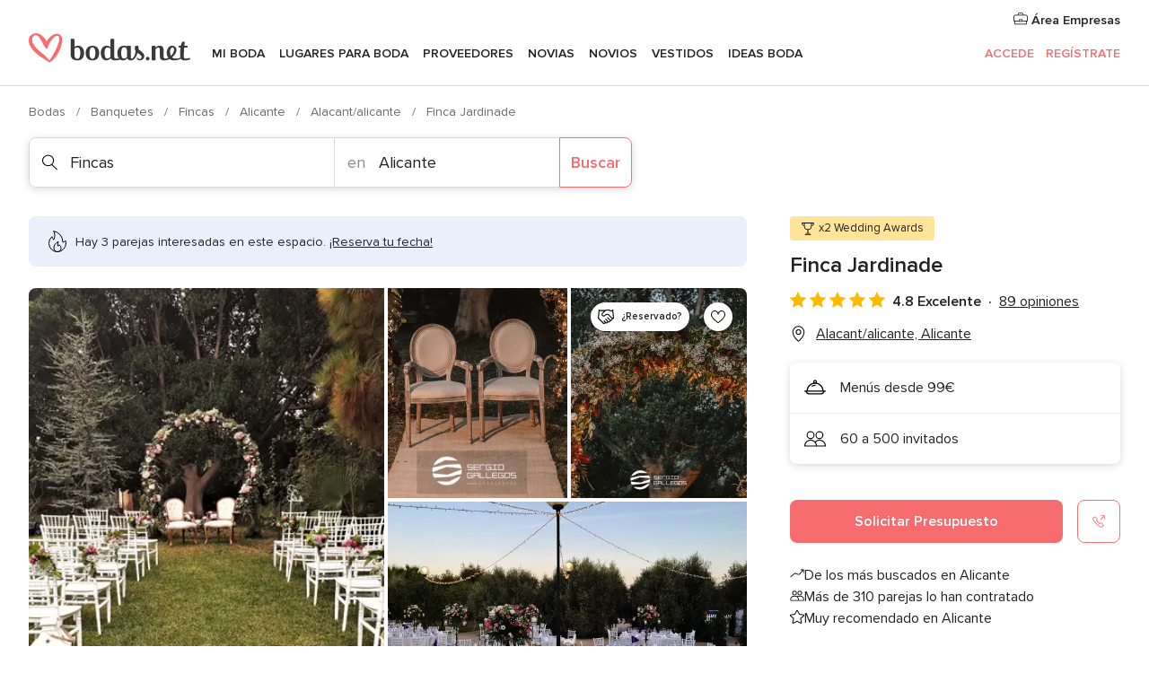

--- FILE ---
content_type: text/html; charset=UTF-8
request_url: https://www.bodas.net/fincas/finca-jardinade--e42552
body_size: 65768
content:
<!DOCTYPE html>
<html lang="es-ES" prefix="og: http://ogp.me/ns#">
<head>
<meta http-equiv="Content-Type" content="text/html; charset=utf-8">
<title>Finca Jardinade - Consulta disponibilidad y precios</title>
<meta name="description" content="Finca Jardinade (Fincas Alacant/alicante). Jardinade es una finca de estilo mediterráneo. Aquí podréis celebrar la ceremonia de boda, cóctel al aire libre, el...">
<meta name="keywords" content="Finca Jardinade, Fincas Finca Jardinade, Banquetes Finca Jardinade, Bodas Finca Jardinade, Boda Finca Jardinade, Fincas Alacant/alicante, Fincas Alicante, Bodas Alacant/alicante, Banquetes Alacant/alicante, Banquetes Alicante, Bodas Alicante">
<meta name="robots" content="all">
<meta name="distribution" content="global">
<meta name="rating" content="general">
<meta name="pbdate" content="4:38:18 19/01/2026">
<link rel="canonical" href="https://www.bodas.net/fincas/finca-jardinade--e42552">
<link rel="alternate" href="android-app://net.bodas.launcher/bodasnet/m.bodas.net/fincas/finca-jardinade--e42552">
<meta name="viewport" content="width=device-width, initial-scale=1.0">
<meta name="apple-custom-itunes-app" content="app-id=598636207">
<meta name="apple-itunes-app" content="app-id=598636207, app-argument=https://app.appsflyer.com/id598636207?pid=WP-iOS-ES&c=WP-ES-LANDINGS&s=es">
<meta name="google-play-app" content="app-id=net.bodas.launcher">
<link rel="shortcut icon" href="https://www.bodas.net/mobile/assets/img/favicon/favicon.png">
<meta property="fb:pages" content="60558433839" />
<meta property="fb:app_id" content="127038310647837" />
<meta property="og:type" content="website" />
<meta property="og:title" content="Finca Jardinade" />
<meta property="og:description" content="Jardinade es una finca de estilo mediterráneo. Aquí podréis celebrar la ceremonia de boda, cóctel al aire libre, el banquete y fiesta posterior. Dispone de varias fuentes que aportarán un toque de frescura y musicalidad a la celebración. Es un" />
<meta property="og:image" content="https://cdn0.bodas.net/vendor/42552/3_2/1280/jpg/20180908-180158_1_42552.jpeg">
<meta property="og:image:secure_url" content="https://cdn0.bodas.net/vendor/42552/3_2/1280/jpg/20180908-180158_1_42552.jpeg">
<meta property="og:image:alt" content="Finca Jardinade">
<meta property="og:url" content="https://www.bodas.net/fincas/finca-jardinade--e42552" />
<meta name="twitter:card" content="summary_large_image" />
<link rel="stylesheet" href="https://www.bodas.net/builds/desktop/css/symfnw-ES171-1-20260115-016_www_m_/WebBundleResponsiveMarketplaceStorefrontBodas.css">
<script>
var internalTrackingService = internalTrackingService || {
triggerSubmit : function() {},
triggerAbandon : function() {},
loaded : false
};
</script>
<script type="text/javascript">
function getCookie (name) {var b = document.cookie.match('(^|;)\\s*' + name + '\\s*=\\s*([^;]+)'); return b ? unescape(b.pop()) : null}
function overrideOneTrustGeo () {
const otgeoCookie = getCookie('otgeo') || '';
const regexp = /^([A-Za-z]+)(?:,([A-Za-z]+))?$/g;
const matches = [...otgeoCookie.matchAll(regexp)][0];
if (matches) {
const countryCode = matches[1];
const stateCode = matches[2];
const geolocationResponse = {
countryCode
};
if (stateCode) {
geolocationResponse.stateCode = stateCode;
}
return {
geolocationResponse
};
}
}
var OneTrust = overrideOneTrustGeo() || undefined;
</script>
<span class="ot-sdk-show-settings" style="display: none"></span>
<script src="https://cdn.cookielaw.org/scripttemplates/otSDKStub.js" data-language="es-ES" data-domain-script="4354ed50-c10d-4696-9216-1186021c8d0c" data-ignore-ga='true' defer></script>
<script>var isCountryCookiesActiveByDefault=false,CONSENT_ANALYTICS_GROUP="C0002",CONSENT_PERSONALIZATION_GROUP="C0003",CONSENT_TARGETED_ADVERTISING_GROUP="C0004",CONSENT_SOCIAL_MEDIA_GROUP="C0005",cookieConsentContent='',hideCookieConsentLayer= '', OptanonAlertBoxClosed='';hideCookieConsentLayer=getCookie('hideCookieConsentLayer');OptanonAlertBoxClosed=getCookie('OptanonAlertBoxClosed');if(hideCookieConsentLayer==="1"||Boolean(OptanonAlertBoxClosed)){cookieConsentContent=queryStringToJSON(getCookie('OptanonConsent')||'');}function getCookie(e){var o=document.cookie.match("(^|;)\\s*"+e+"\\s*=\\s*([^;]+)");return o?unescape(o.pop()):null}function queryStringToJSON(e){var o=e.split("&"),t={};return o.forEach(function(e){e=e.split("="),t[e[0]]=decodeURIComponent(e[1]||"")}),JSON.parse(JSON.stringify(t))}function isCookieGroupAllowed(e){var o=cookieConsentContent.groups;if("string"!=typeof o){if(!isCountryCookiesActiveByDefault && e===CONSENT_ANALYTICS_GROUP && getCookie('hideCookieConsentLayer')==="1"){return true}return isCountryCookiesActiveByDefault;}for(var t=o.split(","),n=0;n<t.length;n++)if(t[n].indexOf(e,0)>=0)return"1"===t[n].split(":")[1];return!1}function userHasAcceptedTheCookies(){var e=document.getElementsByTagName("body")[0],o=document.createEvent("HTMLEvents");cookieConsentContent=queryStringToJSON(getCookie("OptanonConsent")||""),!0===isCookieGroupAllowed(CONSENT_ANALYTICS_GROUP)&&(o.initEvent("analyticsCookiesHasBeenAccepted",!0,!1),e.dispatchEvent(o)),!0===isCookieGroupAllowed(CONSENT_PERSONALIZATION_GROUP)&&(o.initEvent("personalizationCookiesHasBeenAccepted",!0,!1),e.dispatchEvent(o)),!0===isCookieGroupAllowed(CONSENT_TARGETED_ADVERTISING_GROUP)&&(o.initEvent("targetedAdvertisingCookiesHasBeenAccepted",!0,!1),e.dispatchEvent(o)),!0===isCookieGroupAllowed(CONSENT_SOCIAL_MEDIA_GROUP)&&(o.initEvent("socialMediaAdvertisingCookiesHasBeenAccepted",!0,!1),e.dispatchEvent(o))}</script>
<script>
document.getElementsByTagName('body')[0].addEventListener('oneTrustLoaded', function () {
if (OneTrust.GetDomainData()?.ConsentModel?.Name === 'notice only') {
const cookiePolicyLinkSelector = document.querySelectorAll('.ot-sdk-show-settings')
cookiePolicyLinkSelector.forEach((selector) => {
selector.style.display = 'none'
})
}
})
</script>
<script>
function CMP() {
var body = document.getElementsByTagName('body')[0];
var event = document.createEvent('HTMLEvents');
var callbackIAB = (tcData, success) => {
if (success && (tcData.eventStatus === 'tcloaded' || tcData.eventStatus === 'useractioncomplete')) {
window.__tcfapi('removeEventListener', 2, () => {
}, callbackIAB);
if ((typeof window.Optanon !== "undefined" &&
!window.Optanon.GetDomainData().IsIABEnabled) ||
(tcData.gdprApplies &&
typeof window.Optanon !== "undefined" &&
window.Optanon.GetDomainData().IsIABEnabled &&
getCookie('OptanonAlertBoxClosed'))) {
userHasAcceptedTheCookies();
}
if (isCookieGroupAllowed(CONSENT_ANALYTICS_GROUP) !== true) {
event.initEvent('analyticsCookiesHasBeenDenied', true, false);
body.dispatchEvent(event);
}
if (isCookieGroupAllowed(CONSENT_TARGETED_ADVERTISING_GROUP) !== true) {
event.initEvent('targetedAdvertisingCookiesHasBeenDenied', true, false);
body.dispatchEvent(event);
}
if (tcData.gdprApplies && typeof window.Optanon !== "undefined" && window.Optanon.GetDomainData().IsIABEnabled) {
event.initEvent('IABTcDataReady', true, false);
body.dispatchEvent(event);
} else {
event.initEvent('nonIABCountryDataReady', true, false);
body.dispatchEvent(event);
}
}
}
var cnt = 0;
var consentSetInterval = setInterval(function () {
cnt += 1;
if (cnt === 600) {
userHasAcceptedTheCookies();
clearInterval(consentSetInterval);
}
if (typeof window.Optanon !== "undefined" && !window.Optanon.GetDomainData().IsIABEnabled) {
clearInterval(consentSetInterval);
userHasAcceptedTheCookies();
event.initEvent('oneTrustLoaded', true, false);
body.dispatchEvent(event);
event.initEvent('nonIABCountryDataReady', true, false);
body.dispatchEvent(event);
}
if (typeof window.__tcfapi !== "undefined") {
event.initEvent('oneTrustLoaded', true, false);
body.dispatchEvent(event);
clearInterval(consentSetInterval);
window.__tcfapi('addEventListener', 2, callbackIAB);
}
});
}
function OptanonWrapper() {
CMP();
}
</script>
</head><body>
<script>
var gtagScript = function() { var s = document.createElement("script"), el = document.getElementsByTagName("script")[0]; s.defer = true;
s.src = "https://www.googletagmanager.com/gtag/js?id=G-QDLJBX8LD9";
el.parentNode.insertBefore(s, el);}
window.dataLayer = window.dataLayer || [];
const analyticsGroupOpt = isCookieGroupAllowed(CONSENT_ANALYTICS_GROUP) === true;
const targetedAdsOpt = isCookieGroupAllowed(CONSENT_TARGETED_ADVERTISING_GROUP) === true;
const personalizationOpt = isCookieGroupAllowed(CONSENT_PERSONALIZATION_GROUP) === true;
window['gtag_enable_tcf_support'] = true;
document.getElementsByTagName('body')[0].addEventListener('oneTrustLoaded', function () {
gtagScript();
});
function gtag(){dataLayer.push(arguments);}
gtag('js', new Date());
gtag('consent', 'default', {
'analytics_storage': analyticsGroupOpt ? 'granted' : 'denied',
'ad_storage': targetedAdsOpt ? 'granted' : 'denied',
'ad_user_data': targetedAdsOpt ? 'granted' : 'denied',
'ad_user_personalization': targetedAdsOpt ? 'granted' : 'denied',
'functionality_storage': targetedAdsOpt ? 'granted' : 'denied',
'personalization_storage': personalizationOpt ? 'granted' : 'denied',
'security_storage': 'granted'
});
gtag('set', 'ads_data_redaction', !analyticsGroupOpt);
gtag('set', 'allow_ad_personalization_signals', analyticsGroupOpt);
gtag('set', 'allow_google_signals', analyticsGroupOpt);
gtag('set', 'allow_interest_groups', analyticsGroupOpt);
gtag('config', 'G-QDLJBX8LD9', { groups: 'analytics', 'send_page_view': false });
gtag('config', 'AW-1021727564', { groups: 'adwords' });
</script>

<div id="app-apps-download-banner" class="branch-banner-placeholder branchBannerPlaceholder"></div>

<a class="layoutSkipMain" href="#layoutMain">Ir al contenido principal</a>
<header class="layoutHeader">
<span class="layoutHeader__hamburger app-header-menu-toggle">
<i class="svgIcon app-svg-async svgIcon__list-menu "   data-name="_common/list-menu" data-svg="https://cdn1.bodas.net/assets/svg/optimized/_common/list-menu.svg" data-svg-lazyload="1"></i></span>
<a class="layoutHeader__logoAnchor app-analytics-event-click"
href="https://www.bodas.net/">
<img src="https://www.bodas.net/assets/img/logos/gen_logoHeader.svg"   alt="Bodas"  width="180" height="33"   >
</a>
<nav class="layoutHeader__nav app-header-nav">
<ul class="layoutNavMenu app-header-list">
<li class="layoutNavMenu__header">
<i class="svgIcon app-svg-async svgIcon__close layoutNavMenu__itemClose app-header-menu-toggle"   data-name="_common/close" data-svg="https://cdn1.bodas.net/assets/svg/optimized/_common/close.svg" data-svg-lazyload="1"></i>        </li>
<li class="layoutNavMenu__item app-header-menu-item-openSection layoutNavMenu__item--my_wedding ">
<a href="https://www.bodas.net/organizador-bodas"
class="layoutNavMenu__anchor app-header-menu-itemAnchor app-analytics-track-event-click "
data-tracking-section="header" data-tracking-category="Navigation" data-tracking-category-authed="1"
data-tracking-dt="tools"                >
Mi boda                </a>
<i class="svgIcon app-svg-async svgIcon__angleRightBlood layoutNavMenu__anchorArrow"   data-name="_common/angleRightBlood" data-svg="https://cdn1.bodas.net/assets/svg/optimized/_common/angleRightBlood.svg" data-svg-lazyload="1"></i>
<div class="layoutNavMenuTab app-header-menu-itemDropdown">
<div class="layoutNavMenuTab__layout">
<div class="layoutNavMenuTab__header">
<i class="svgIcon app-svg-async svgIcon__angleLeftBlood layoutNavMenuTab__icon app-header-menu-item-closeSection"   data-name="_common/angleLeftBlood" data-svg="https://cdn1.bodas.net/assets/svg/optimized/_common/angleLeftBlood.svg" data-svg-lazyload="1"></i>    <a class="layoutNavMenuTab__title" href="https://www.bodas.net/organizador-bodas">
Mi boda    </a>
<i class="svgIcon app-svg-async svgIcon__close layoutNavMenuTab__iconClose app-header-menu-toggle"   data-name="_common/close" data-svg="https://cdn1.bodas.net/assets/svg/optimized/_common/close.svg" data-svg-lazyload="1"></i></div>
<div class="layoutNavMenuTabMyWedding">
<div class="layoutNavMenuTabMyWeddingList">
<a class="layoutNavMenuTabMyWedding__title" href="https://www.bodas.net/organizador-bodas">
Mi organizador de boda        </a>
<ul class="layoutNavMenuTabMyWeddingList__content ">
<li class="layoutNavMenuTabMyWeddingList__item layoutNavMenuTabMyWeddingList__item--viewAll">
<a href="https://www.bodas.net/organizador-bodas">Ver todo</a>
</li>
<li class="layoutNavMenuTabMyWeddingList__item "
>
<a href="https://www.bodas.net/agenda-tareas-boda">
<i class="svgIcon app-svg-async svgIcon__checklist layoutNavMenuTabMyWeddingList__itemIcon"   data-name="tools/categories/checklist" data-svg="https://cdn1.bodas.net/assets/svg/optimized/tools/categories/checklist.svg" data-svg-lazyload="1"></i>                        Agenda                    </a>
</li>
<li class="layoutNavMenuTabMyWeddingList__item "
>
<a href="https://www.bodas.net/lista-invitados-boda">
<i class="svgIcon app-svg-async svgIcon__guests layoutNavMenuTabMyWeddingList__itemIcon"   data-name="tools/categories/guests" data-svg="https://cdn1.bodas.net/assets/svg/optimized/tools/categories/guests.svg" data-svg-lazyload="1"></i>                        Invitados                    </a>
</li>
<li class="layoutNavMenuTabMyWeddingList__item "
>
<a href="https://www.bodas.net/organizador-mesas-boda">
<i class="svgIcon app-svg-async svgIcon__tables layoutNavMenuTabMyWeddingList__itemIcon"   data-name="tools/categories/tables" data-svg="https://cdn1.bodas.net/assets/svg/optimized/tools/categories/tables.svg" data-svg-lazyload="1"></i>                        Mesas                    </a>
</li>
<li class="layoutNavMenuTabMyWeddingList__item "
>
<a href="https://www.bodas.net/presupuestador-boda">
<i class="svgIcon app-svg-async svgIcon__budget layoutNavMenuTabMyWeddingList__itemIcon"   data-name="tools/categories/budget" data-svg="https://cdn1.bodas.net/assets/svg/optimized/tools/categories/budget.svg" data-svg-lazyload="1"></i>                        Presupuestador                    </a>
</li>
<li class="layoutNavMenuTabMyWeddingList__item "
>
<a href="https://www.bodas.net/mis-proveedores-boda">
<i class="svgIcon app-svg-async svgIcon__vendors layoutNavMenuTabMyWeddingList__itemIcon"   data-name="tools/categories/vendors" data-svg="https://cdn1.bodas.net/assets/svg/optimized/tools/categories/vendors.svg" data-svg-lazyload="1"></i>                        Proveedores                    </a>
</li>
<li class="layoutNavMenuTabMyWeddingList__item "
>
<a href="https://www.bodas.net/mis-vestidos-novia">
<i class="svgIcon app-svg-async svgIcon__dresses layoutNavMenuTabMyWeddingList__itemIcon"   data-name="tools/categories/dresses" data-svg="https://cdn1.bodas.net/assets/svg/optimized/tools/categories/dresses.svg" data-svg-lazyload="1"></i>                        Vestidos                    </a>
</li>
<li class="layoutNavMenuTabMyWeddingList__item "
>
<a href="https://www.bodas.net/website/index.php?actionReferrer=8">
<i class="svgIcon app-svg-async svgIcon__website layoutNavMenuTabMyWeddingList__itemIcon"   data-name="tools/categories/website" data-svg="https://cdn1.bodas.net/assets/svg/optimized/tools/categories/website.svg" data-svg-lazyload="1"></i>                        Web de boda                    </a>
</li>
<li class="layoutNavMenuTabMyWeddingList__item app-analytics-track-event-click"
data-tracking-category="Navigation"
data-tracking-section="header_venues"
data-tracking-dt="contest"
>
<a href="https://www.bodas.net/sorteo">
<i class="svgIcon app-svg-async svgIcon__contest layoutNavMenuTabMyWeddingList__itemIcon"   data-name="tools/categories/contest" data-svg="https://cdn1.bodas.net/assets/svg/optimized/tools/categories/contest.svg" data-svg-lazyload="1"></i>                        Sorteo                    </a>
</li>
</ul>
</div>
<div class="layoutNavMenuTabMyWeddingBanners">
<div class="layoutNavMenuBannerBox app-header-menu-banner app-link "
data-href="https://www.bodas.net/app-bodas"
>
<div class="layoutNavMenuBannerBox__content">
<p class="layoutNavMenuBannerBox__title">Descárgate la app</p>
<span class="layoutNavMenuBannerBox__subtitle">Organiza tu boda donde y cuando quieras</span>
</div>
<img data-src="https://www.bodas.net/assets/img/logos/square-icon.svg"  class="lazyload layoutNavMenuBannerBox__icon" alt="Icono de app"  width="60" height="60"  >
</div>
<div class="layoutNavMenuBannerBox app-header-menu-banner app-link "
data-href="https://www.bodas.net/album-boda-wedshoots"
>
<div class="layoutNavMenuBannerBox__content">
<a class="layoutNavMenuBannerBox__title" href="https://www.bodas.net/album-boda-wedshoots">Wedshoots</a>
<span class="layoutNavMenuBannerBox__subtitle">Todas las fotos de tus invitados recopiladas en un álbum</span>
</div>
<img data-src="https://www.bodas.net/assets/img/wedshoots/ico_wedshoots.svg"  class="lazyload layoutNavMenuBannerBox__icon" alt="Icono de Wedshoots"  width="60" height="60"  >
</div>
</div>
</div>    </div>
</div>
</li>
<li class="layoutNavMenu__item app-header-menu-item-openSection layoutNavMenu__item--venues ">
<a href="https://www.bodas.net/bodas/banquetes"
class="layoutNavMenu__anchor app-header-menu-itemAnchor app-analytics-track-event-click "
data-tracking-section="header" data-tracking-category="Navigation" data-tracking-category-authed="1"
data-tracking-dt="venues"                >
Lugares para Boda                </a>
<i class="svgIcon app-svg-async svgIcon__angleRightBlood layoutNavMenu__anchorArrow"   data-name="_common/angleRightBlood" data-svg="https://cdn1.bodas.net/assets/svg/optimized/_common/angleRightBlood.svg" data-svg-lazyload="1"></i>
<div class="layoutNavMenuTab app-header-menu-itemDropdown">
<div class="layoutNavMenuTab__layout">
<div class="layoutNavMenuTab__header">
<i class="svgIcon app-svg-async svgIcon__angleLeftBlood layoutNavMenuTab__icon app-header-menu-item-closeSection"   data-name="_common/angleLeftBlood" data-svg="https://cdn1.bodas.net/assets/svg/optimized/_common/angleLeftBlood.svg" data-svg-lazyload="1"></i>    <a class="layoutNavMenuTab__title" href="https://www.bodas.net/bodas/banquetes">
Lugares para Boda    </a>
<i class="svgIcon app-svg-async svgIcon__close layoutNavMenuTab__iconClose app-header-menu-toggle"   data-name="_common/close" data-svg="https://cdn1.bodas.net/assets/svg/optimized/_common/close.svg" data-svg-lazyload="1"></i></div>
<div class="layoutNavMenuTabVenues">
<div class="layoutNavMenuTabVenues__categories">
<div class="layoutNavMenuTabVenuesList">
<a class="layoutNavMenuTabVenues__title"
href="https://www.bodas.net/bodas/banquetes">
Lugares para Boda            </a>
<ul class="layoutNavMenuTabVenuesList__content">
<li class="layoutNavMenuTabVenuesList__item layoutNavMenuTabVenuesList__item--viewAll">
<a href="https://www.bodas.net/bodas/banquetes">Ver todo</a>
</li>
<li class="layoutNavMenuTabVenuesList__item">
<a href="https://www.bodas.net/bodas/banquetes/fincas">
Fincas                        </a>
</li>
<li class="layoutNavMenuTabVenuesList__item">
<a href="https://www.bodas.net/bodas/banquetes/masias">
Masías                        </a>
</li>
<li class="layoutNavMenuTabVenuesList__item">
<a href="https://www.bodas.net/bodas/banquetes/hoteles">
Hoteles                        </a>
</li>
<li class="layoutNavMenuTabVenuesList__item">
<a href="https://www.bodas.net/bodas/banquetes/restaurantes">
Restaurantes                        </a>
</li>
<li class="layoutNavMenuTabVenuesList__item">
<a href="https://www.bodas.net/bodas/banquetes/salones-de-boda">
Salones de Boda                        </a>
</li>
<li class="layoutNavMenuTabVenuesList__item">
<a href="https://www.bodas.net/bodas/banquetes/castillos">
Castillos                        </a>
</li>
<li class="layoutNavMenuTabVenuesList__item">
<a href="https://www.bodas.net/bodas/banquetes/cortijos">
Cortijos                        </a>
</li>
<li class="layoutNavMenuTabVenuesList__item">
<a href="https://www.bodas.net/bodas/banquetes/haciendas">
Haciendas                        </a>
</li>
<li class="layoutNavMenuTabVenuesList__item">
<a href="https://www.bodas.net/bodas/banquetes/bodegas">
Bodegas                        </a>
</li>
<li class="layoutNavMenuTabVenuesList__item">
<a href="https://www.bodas.net/bodas/banquetes/espacios-singulares">
Espacios Singulares                        </a>
</li>
<li class="layoutNavMenuTabVenuesList__item">
<a href="https://www.bodas.net/bodas/banquetes/bodas-en-la-playa">
Bodas en la playa                        </a>
</li>
<li class="layoutNavMenuTabVenuesList__item layoutNavMenuTabVenuesList__item--highlight">
<a href="https://www.bodas.net/promociones/banquetes">
Promociones                        </a>
</li>
</ul>
</div>
</div>
<div class="layoutNavMenuTabVenuesBanners">
<div class="layoutNavMenuBannerBox app-header-menu-banner app-link app-analytics-track-event-click"
data-href="https://www.bodas.net/destination-wedding"
data-tracking-section=header_venues                      data-tracking-category=Navigation                      data-tracking-dt=destination_weddings         >
<div class="layoutNavMenuBannerBox__content">
<p class="layoutNavMenuBannerBox__title">Destination Weddings</p>
<span class="layoutNavMenuBannerBox__subtitle">Cásate en el país que siempre has soñado.</span>
</div>
<img class="svgIcon svgIcon__plane_destination layoutNavMenuBannerBox__icon lazyload" data-src="https://cdn1.bodas.net/assets/svg/original/illustration/plane_destination.svg"  alt="illustration plane destination" width="56" height="56" >    </div>
<div class="layoutNavMenuBannerBox app-header-menu-banner app-link app-analytics-track-event-click"
data-href="https://www.bodas.net/sorteo"
data-tracking-section=header_venues                      data-tracking-category=Navigation                      data-tracking-dt=contest         >
<div class="layoutNavMenuBannerBox__content">
<p class="layoutNavMenuBannerBox__title">Gana 5.000&euro;</p>
<span class="layoutNavMenuBannerBox__subtitle">Participa en la 159ª edición del sorteo de Bodas.net</span>
</div>
<img class="svgIcon svgIcon__stars layoutNavMenuBannerBox__icon lazyload" data-src="https://cdn1.bodas.net/assets/svg/original/illustration/stars.svg"  alt="illustration stars" width="56" height="56" >    </div>
</div>
</div>
</div>
</div>
</li>
<li class="layoutNavMenu__item app-header-menu-item-openSection layoutNavMenu__item--vendors ">
<a href="https://www.bodas.net/bodas/proveedores"
class="layoutNavMenu__anchor app-header-menu-itemAnchor app-analytics-track-event-click "
data-tracking-section="header" data-tracking-category="Navigation" data-tracking-category-authed="1"
data-tracking-dt="vendors"                >
Proveedores                </a>
<i class="svgIcon app-svg-async svgIcon__angleRightBlood layoutNavMenu__anchorArrow"   data-name="_common/angleRightBlood" data-svg="https://cdn1.bodas.net/assets/svg/optimized/_common/angleRightBlood.svg" data-svg-lazyload="1"></i>
<div class="layoutNavMenuTab app-header-menu-itemDropdown">
<div class="layoutNavMenuTab__layout">
<div class="layoutNavMenuTab__header">
<i class="svgIcon app-svg-async svgIcon__angleLeftBlood layoutNavMenuTab__icon app-header-menu-item-closeSection"   data-name="_common/angleLeftBlood" data-svg="https://cdn1.bodas.net/assets/svg/optimized/_common/angleLeftBlood.svg" data-svg-lazyload="1"></i>    <a class="layoutNavMenuTab__title" href="https://www.bodas.net/bodas/proveedores">
Proveedores    </a>
<i class="svgIcon app-svg-async svgIcon__close layoutNavMenuTab__iconClose app-header-menu-toggle"   data-name="_common/close" data-svg="https://cdn1.bodas.net/assets/svg/optimized/_common/close.svg" data-svg-lazyload="1"></i></div>
<div class="layoutNavMenuTabVendors">
<div class="layoutNavMenuTabVendors__content">
<div class="layoutNavMenuTabVendorsList">
<a class="layoutNavMenuTabVendors__title" href="https://www.bodas.net/bodas/proveedores">
Empieza a contratar tus proveedores            </a>
<ul class="layoutNavMenuTabVendorsList__content">
<li class="layoutNavMenuTabVendorsList__item layoutNavMenuTabVendorsList__item--viewAll">
<a href="https://www.bodas.net/bodas/proveedores">Ver todo</a>
</li>
<li class="layoutNavMenuTabVendorsList__item">
<i class="svgIcon app-svg-async svgIcon__categPhoto layoutNavMenuTabVendorsList__itemIcon"   data-name="vendors/categories/categPhoto" data-svg="https://cdn1.bodas.net/assets/svg/optimized/vendors/categories/categPhoto.svg" data-svg-lazyload="1"></i>                        <a href="https://www.bodas.net/bodas/proveedores/fotografos">
Fotógrafos                        </a>
</li>
<li class="layoutNavMenuTabVendorsList__item">
<i class="svgIcon app-svg-async svgIcon__categVideo layoutNavMenuTabVendorsList__itemIcon"   data-name="vendors/categories/categVideo" data-svg="https://cdn1.bodas.net/assets/svg/optimized/vendors/categories/categVideo.svg" data-svg-lazyload="1"></i>                        <a href="https://www.bodas.net/bodas/proveedores/video">
Vídeo                        </a>
</li>
<li class="layoutNavMenuTabVendorsList__item">
<i class="svgIcon app-svg-async svgIcon__categMusic layoutNavMenuTabVendorsList__itemIcon"   data-name="vendors/categories/categMusic" data-svg="https://cdn1.bodas.net/assets/svg/optimized/vendors/categories/categMusic.svg" data-svg-lazyload="1"></i>                        <a href="https://www.bodas.net/bodas/proveedores/musica">
Música                        </a>
</li>
<li class="layoutNavMenuTabVendorsList__item">
<i class="svgIcon app-svg-async svgIcon__categCatering layoutNavMenuTabVendorsList__itemIcon"   data-name="vendors/categories/categCatering" data-svg="https://cdn1.bodas.net/assets/svg/optimized/vendors/categories/categCatering.svg" data-svg-lazyload="1"></i>                        <a href="https://www.bodas.net/bodas/proveedores/catering">
Catering                        </a>
</li>
<li class="layoutNavMenuTabVendorsList__item">
<i class="svgIcon app-svg-async svgIcon__categRental layoutNavMenuTabVendorsList__itemIcon"   data-name="vendors/categories/categRental" data-svg="https://cdn1.bodas.net/assets/svg/optimized/vendors/categories/categRental.svg" data-svg-lazyload="1"></i>                        <a href="https://www.bodas.net/bodas/proveedores/coches-de-boda">
Coches de boda                        </a>
</li>
<li class="layoutNavMenuTabVendorsList__item">
<i class="svgIcon app-svg-async svgIcon__categTransport layoutNavMenuTabVendorsList__itemIcon"   data-name="vendors/categories/categTransport" data-svg="https://cdn1.bodas.net/assets/svg/optimized/vendors/categories/categTransport.svg" data-svg-lazyload="1"></i>                        <a href="https://www.bodas.net/bodas/proveedores/autobuses">
Autobuses                        </a>
</li>
<li class="layoutNavMenuTabVendorsList__item">
<i class="svgIcon app-svg-async svgIcon__categFlower layoutNavMenuTabVendorsList__itemIcon"   data-name="vendors/categories/categFlower" data-svg="https://cdn1.bodas.net/assets/svg/optimized/vendors/categories/categFlower.svg" data-svg-lazyload="1"></i>                        <a href="https://www.bodas.net/bodas/proveedores/floristerias">
Floristerías                        </a>
</li>
<li class="layoutNavMenuTabVendorsList__item">
<i class="svgIcon app-svg-async svgIcon__categInvite layoutNavMenuTabVendorsList__itemIcon"   data-name="vendors/categories/categInvite" data-svg="https://cdn1.bodas.net/assets/svg/optimized/vendors/categories/categInvite.svg" data-svg-lazyload="1"></i>                        <a href="https://www.bodas.net/bodas/proveedores/invitaciones-de-boda">
Invitaciones de boda                        </a>
</li>
<li class="layoutNavMenuTabVendorsList__item">
<i class="svgIcon app-svg-async svgIcon__categGift layoutNavMenuTabVendorsList__itemIcon"   data-name="vendors/categories/categGift" data-svg="https://cdn1.bodas.net/assets/svg/optimized/vendors/categories/categGift.svg" data-svg-lazyload="1"></i>                        <a href="https://www.bodas.net/bodas/proveedores/detalles-de-bodas">
Detalles de bodas                        </a>
</li>
<li class="layoutNavMenuTabVendorsList__item">
<i class="svgIcon app-svg-async svgIcon__categPlane layoutNavMenuTabVendorsList__itemIcon"   data-name="vendors/categories/categPlane" data-svg="https://cdn1.bodas.net/assets/svg/optimized/vendors/categories/categPlane.svg" data-svg-lazyload="1"></i>                        <a href="https://www.bodas.net/bodas/proveedores/viaje-de-novios">
Viaje de novios                        </a>
</li>
</ul>
</div>
<div class="layoutNavMenuTabVendorsListOthers">
<p class="layoutNavMenuTabVendorsListOthers__subtitle">Otras categorías</p>
<ul class="layoutNavMenuTabVendorsListOthers__container">
<li class="layoutNavMenuTabVendorsListOthers__item">
<a href="https://www.bodas.net/bodas/proveedores/mobiliario">
Mobiliario                        </a>
</li>
<li class="layoutNavMenuTabVendorsListOthers__item">
<a href="https://www.bodas.net/bodas/proveedores/carpas">
Carpas                        </a>
</li>
<li class="layoutNavMenuTabVendorsListOthers__item">
<a href="https://www.bodas.net/bodas/proveedores/animacion">
Animación                        </a>
</li>
<li class="layoutNavMenuTabVendorsListOthers__item">
<a href="https://www.bodas.net/bodas/proveedores/decoracion-para-bodas">
Decoración para bodas                        </a>
</li>
<li class="layoutNavMenuTabVendorsListOthers__item">
<a href="https://www.bodas.net/bodas/proveedores/listas-de-boda">
Listas de boda                        </a>
</li>
<li class="layoutNavMenuTabVendorsListOthers__item">
<a href="https://www.bodas.net/bodas/proveedores/organizacion-bodas">
Organización Bodas                        </a>
</li>
<li class="layoutNavMenuTabVendorsListOthers__item">
<a href="https://www.bodas.net/bodas/proveedores/tartas-de-boda">
Tartas de boda                        </a>
</li>
<li class="layoutNavMenuTabVendorsListOthers__item">
<a href="https://www.bodas.net/bodas/proveedores/food-truck-y-mesas-dulces">
Food truck y mesas dulces                        </a>
</li>
<li class="layoutNavMenuTabVendorsListOthers__deals">
<a href="https://www.bodas.net/promociones/proveedores">
Promociones                        </a>
</li>
</ul>
</div>
</div>
<div class="layoutNavMenuTabVendorsBanners">
<div class="layoutNavMenuBannerBox app-header-menu-banner app-link app-analytics-track-event-click"
data-href="https://www.bodas.net/destination-wedding"
data-tracking-section=header_vendors                      data-tracking-category=Navigation                      data-tracking-dt=destination_weddings         >
<div class="layoutNavMenuBannerBox__content">
<p class="layoutNavMenuBannerBox__title">Destination Weddings</p>
<span class="layoutNavMenuBannerBox__subtitle">Cásate en el país que siempre has soñado.</span>
</div>
<img class="svgIcon svgIcon__plane_destination layoutNavMenuBannerBox__icon lazyload" data-src="https://cdn1.bodas.net/assets/svg/original/illustration/plane_destination.svg"  alt="illustration plane destination" width="56" height="56" >    </div>
<div class="layoutNavMenuBannerBox app-header-menu-banner app-link app-analytics-track-event-click"
data-href="https://www.bodas.net/sorteo"
data-tracking-section=header_vendors                      data-tracking-category=Navigation                      data-tracking-dt=contest         >
<div class="layoutNavMenuBannerBox__content">
<p class="layoutNavMenuBannerBox__title">Gana 5.000&euro;</p>
<span class="layoutNavMenuBannerBox__subtitle">Participa en la 159ª edición del sorteo de Bodas.net</span>
</div>
<img class="svgIcon svgIcon__stars layoutNavMenuBannerBox__icon lazyload" data-src="https://cdn1.bodas.net/assets/svg/original/illustration/stars.svg"  alt="illustration stars" width="56" height="56" >    </div>
</div>
<div class="layoutNavMenuTabVendorsOtherTabs">
<div class="layoutNavMenuTabVendorsBride">
<p class="layoutNavMenuTabVendorsOtherTabs__subtitle">Novias</p>
<ul class="layoutNavMenuTabVendorsOtherTabsList">
<li class="layoutNavMenuTabVendorsOtherTabsList__item">
<a href="https://www.bodas.net/bodas/novias/talleres-de-novia">
Talleres de novia                                </a>
</li>
<li class="layoutNavMenuTabVendorsOtherTabsList__item">
<a href="https://www.bodas.net/bodas/novias/tiendas-de-novia">
Tiendas de novia                                </a>
</li>
<li class="layoutNavMenuTabVendorsOtherTabsList__item">
<a href="https://www.bodas.net/bodas/novias/complementos-novia">
Complementos novia                                </a>
</li>
<li class="layoutNavMenuTabVendorsOtherTabsList__item">
<a href="https://www.bodas.net/bodas/novias/joyeria">
Joyería                                </a>
</li>
<li class="layoutNavMenuTabVendorsOtherTabsList__item">
<a href="https://www.bodas.net/bodas/novias/belleza-novias">
Belleza Novias                                </a>
</li>
<li class="layoutNavMenuTabVendorsOtherTabsList__item">
<a href="https://www.bodas.net/bodas/novias/trajes-fiesta">
Trajes fiesta                                </a>
</li>
<li class="layoutNavMenuTabVendorsOtherTabsList__item">
<a href="https://www.bodas.net/bodas/novias/trajes-madrina">
Trajes madrina                                </a>
</li>
<li class="layoutNavMenuTabVendorsOtherTabsList__item">
<a href="https://www.bodas.net/bodas/novias/vestidos-de-arras">
Vestidos de arras                                </a>
</li>
<li class="layoutNavMenuTabVendorsOtherTabsList__item layoutNavMenuTabVendorsOtherTabsList__item--deals">
<a href="https://www.bodas.net/promociones/novias">
Promociones                            </a>
</li>
</ul>
</div>
<div class="layoutNavMenuTabVendorsGrooms">
<p class="layoutNavMenuTabVendorsOtherTabs__subtitle">Novios</p>
<ul class="layoutNavMenuTabVendorsOtherTabsList">
<li class="layoutNavMenuTabVendorsOtherTabsList__item">
<a href="https://www.bodas.net/bodas/novios/trajes-novio">
Trajes novio                                </a>
</li>
<li class="layoutNavMenuTabVendorsOtherTabsList__item">
<a href="https://www.bodas.net/bodas/novios/alquiler-trajes">
Alquiler Trajes                                </a>
</li>
<li class="layoutNavMenuTabVendorsOtherTabsList__item">
<a href="https://www.bodas.net/bodas/novios/complementos-novio">
Complementos novio                                </a>
</li>
<li class="layoutNavMenuTabVendorsOtherTabsList__item">
<a href="https://www.bodas.net/bodas/novios/cuidado-masculino">
Cuidado masculino                                </a>
</li>
<li class="layoutNavMenuTabVendorsOtherTabsList__item layoutNavMenuTabVendorsOtherTabsList__item--deals">
<a href="https://www.bodas.net/promociones/novios">
Promociones                            </a>
</li>
</ul>
</div>
</div>
</div>    </div>
</div>
</li>
<li class="layoutNavMenu__item app-header-menu-item-openSection layoutNavMenu__item--brides ">
<a href="https://www.bodas.net/bodas/novias"
class="layoutNavMenu__anchor app-header-menu-itemAnchor app-analytics-track-event-click "
data-tracking-section="header" data-tracking-category="Navigation" data-tracking-category-authed="1"
>
Novias                </a>
<i class="svgIcon app-svg-async svgIcon__angleRightBlood layoutNavMenu__anchorArrow"   data-name="_common/angleRightBlood" data-svg="https://cdn1.bodas.net/assets/svg/optimized/_common/angleRightBlood.svg" data-svg-lazyload="1"></i>
<div class="layoutNavMenuTab app-header-menu-itemDropdown">
<div class="layoutNavMenuTab__layout">
<div class="layoutNavMenuTab__header">
<i class="svgIcon app-svg-async svgIcon__angleLeftBlood layoutNavMenuTab__icon app-header-menu-item-closeSection"   data-name="_common/angleLeftBlood" data-svg="https://cdn1.bodas.net/assets/svg/optimized/_common/angleLeftBlood.svg" data-svg-lazyload="1"></i>    <a class="layoutNavMenuTab__title" href="https://www.bodas.net/bodas/novias">
Novias    </a>
<i class="svgIcon app-svg-async svgIcon__close layoutNavMenuTab__iconClose app-header-menu-toggle"   data-name="_common/close" data-svg="https://cdn1.bodas.net/assets/svg/optimized/_common/close.svg" data-svg-lazyload="1"></i></div>
<div class="layoutNavMenuTabBridesGrooms">
<div class="layoutNavMenuTabBridesGroomsList">
<a class="layoutNavMenuTabBridesGrooms__title" href="https://www.bodas.net/bodas/novias">
Novias        </a>
<ul class="layoutNavMenuTabBridesGroomsList__content">
<li class="layoutNavMenuTabBridesGroomsList__item layoutNavMenuTabBridesGroomsList__item--viewAll">
<a href="https://www.bodas.net/bodas/novias">Ver todo</a>
</li>
<li class="layoutNavMenuTabBridesGroomsList__item">
<a href="https://www.bodas.net/bodas/novias/talleres-de-novia">
Talleres de novia                    </a>
</li>
<li class="layoutNavMenuTabBridesGroomsList__item">
<a href="https://www.bodas.net/bodas/novias/tiendas-de-novia">
Tiendas de novia                    </a>
</li>
<li class="layoutNavMenuTabBridesGroomsList__item">
<a href="https://www.bodas.net/bodas/novias/complementos-novia">
Complementos novia                    </a>
</li>
<li class="layoutNavMenuTabBridesGroomsList__item">
<a href="https://www.bodas.net/bodas/novias/joyeria">
Joyería                    </a>
</li>
<li class="layoutNavMenuTabBridesGroomsList__item">
<a href="https://www.bodas.net/bodas/novias/belleza-novias">
Belleza Novias                    </a>
</li>
<li class="layoutNavMenuTabBridesGroomsList__item">
<a href="https://www.bodas.net/bodas/novias/trajes-fiesta">
Trajes fiesta                    </a>
</li>
<li class="layoutNavMenuTabBridesGroomsList__item">
<a href="https://www.bodas.net/bodas/novias/trajes-madrina">
Trajes madrina                    </a>
</li>
<li class="layoutNavMenuTabBridesGroomsList__item">
<a href="https://www.bodas.net/bodas/novias/vestidos-de-arras">
Vestidos de arras                    </a>
</li>
<li class="layoutNavMenuTabBridesGroomsList__item layoutNavMenuTabBridesGroomsList__item--highlight">
<a href="https://www.bodas.net/promociones/novias">
Promociones                </a>
</li>
</ul>
</div>
<div class="layoutNavMenuTabBridesGroomsBanner">
<div class="layoutNavMenuBannerBox app-header-menu-banner app-link "
data-href="https://www.bodas.net/vestidos-novias"
>
<div class="layoutNavMenuBannerBox__content">
<p class="layoutNavMenuBannerBox__title">Catálogo de vestidos</p>
<span class="layoutNavMenuBannerBox__subtitle">Elige el tuyo y encuentra tu tienda más cercana.</span>
</div>
<img class="svgIcon svgIcon__dress layoutNavMenuBannerBox__icon lazyload" data-src="https://cdn1.bodas.net/assets/svg/original/illustration/dress.svg"  alt="illustration dress" width="56" height="56" >    </div>
</div>
</div>    </div>
</div>
</li>
<li class="layoutNavMenu__item app-header-menu-item-openSection layoutNavMenu__item--grooms ">
<a href="https://www.bodas.net/bodas/novios"
class="layoutNavMenu__anchor app-header-menu-itemAnchor app-analytics-track-event-click "
data-tracking-section="header" data-tracking-category="Navigation" data-tracking-category-authed="1"
>
Novios                </a>
<i class="svgIcon app-svg-async svgIcon__angleRightBlood layoutNavMenu__anchorArrow"   data-name="_common/angleRightBlood" data-svg="https://cdn1.bodas.net/assets/svg/optimized/_common/angleRightBlood.svg" data-svg-lazyload="1"></i>
<div class="layoutNavMenuTab app-header-menu-itemDropdown">
<div class="layoutNavMenuTab__layout">
<div class="layoutNavMenuTab__header">
<i class="svgIcon app-svg-async svgIcon__angleLeftBlood layoutNavMenuTab__icon app-header-menu-item-closeSection"   data-name="_common/angleLeftBlood" data-svg="https://cdn1.bodas.net/assets/svg/optimized/_common/angleLeftBlood.svg" data-svg-lazyload="1"></i>    <a class="layoutNavMenuTab__title" href="https://www.bodas.net/bodas/novios">
Novios    </a>
<i class="svgIcon app-svg-async svgIcon__close layoutNavMenuTab__iconClose app-header-menu-toggle"   data-name="_common/close" data-svg="https://cdn1.bodas.net/assets/svg/optimized/_common/close.svg" data-svg-lazyload="1"></i></div>
<div class="layoutNavMenuTabBridesGrooms">
<div class="layoutNavMenuTabBridesGroomsList">
<a class="layoutNavMenuTabBridesGrooms__title" href="https://www.bodas.net/bodas/novios">
Novios        </a>
<ul class="layoutNavMenuTabBridesGroomsList__content">
<li class="layoutNavMenuTabBridesGroomsList__item layoutNavMenuTabBridesGroomsList__item--viewAll">
<a href="https://www.bodas.net/bodas/novios">Ver todo</a>
</li>
<li class="layoutNavMenuTabBridesGroomsList__item">
<a href="https://www.bodas.net/bodas/novios/trajes-novio">
Trajes novio                    </a>
</li>
<li class="layoutNavMenuTabBridesGroomsList__item">
<a href="https://www.bodas.net/bodas/novios/alquiler-trajes">
Alquiler Trajes                    </a>
</li>
<li class="layoutNavMenuTabBridesGroomsList__item">
<a href="https://www.bodas.net/bodas/novios/complementos-novio">
Complementos novio                    </a>
</li>
<li class="layoutNavMenuTabBridesGroomsList__item">
<a href="https://www.bodas.net/bodas/novios/cuidado-masculino">
Cuidado masculino                    </a>
</li>
<li class="layoutNavMenuTabBridesGroomsList__item layoutNavMenuTabBridesGroomsList__item--highlight">
<a href="https://www.bodas.net/promociones/novios">
Promociones                </a>
</li>
</ul>
</div>
<div class="layoutNavMenuTabBridesGroomsBanner">
<div class="layoutNavMenuBannerBox app-header-menu-banner app-link "
data-href="https://www.bodas.net/trajes-novio"
>
<div class="layoutNavMenuBannerBox__content">
<p class="layoutNavMenuBannerBox__title">Catálogo de trajes</p>
<span class="layoutNavMenuBannerBox__subtitle">Elige el tuyo y encuentra tu tienda más cercana.</span>
</div>
<img class="svgIcon svgIcon__bowtie_blue layoutNavMenuBannerBox__icon lazyload" data-src="https://cdn1.bodas.net/assets/svg/original/illustration/bowtie_blue.svg"  alt="illustration bowtie blue" width="56" height="56" >    </div>
</div>
</div>    </div>
</div>
</li>
<li class="layoutNavMenu__item app-header-menu-item-openSection layoutNavMenu__item--dresses ">
<a href="https://www.bodas.net/vestidos-novias"
class="layoutNavMenu__anchor app-header-menu-itemAnchor app-analytics-track-event-click "
data-tracking-section="header" data-tracking-category="Navigation" data-tracking-category-authed="1"
data-tracking-dt="dresses"                >
Vestidos                </a>
<i class="svgIcon app-svg-async svgIcon__angleRightBlood layoutNavMenu__anchorArrow"   data-name="_common/angleRightBlood" data-svg="https://cdn1.bodas.net/assets/svg/optimized/_common/angleRightBlood.svg" data-svg-lazyload="1"></i>
<div class="layoutNavMenuTab app-header-menu-itemDropdown">
<div class="layoutNavMenuTab__layout">
<div class="layoutNavMenuTab__header">
<i class="svgIcon app-svg-async svgIcon__angleLeftBlood layoutNavMenuTab__icon app-header-menu-item-closeSection"   data-name="_common/angleLeftBlood" data-svg="https://cdn1.bodas.net/assets/svg/optimized/_common/angleLeftBlood.svg" data-svg-lazyload="1"></i>    <a class="layoutNavMenuTab__title" href="https://www.bodas.net/vestidos-novias">
Vestidos    </a>
<i class="svgIcon app-svg-async svgIcon__close layoutNavMenuTab__iconClose app-header-menu-toggle"   data-name="_common/close" data-svg="https://cdn1.bodas.net/assets/svg/optimized/_common/close.svg" data-svg-lazyload="1"></i></div>
<div class="layoutNavMenuTabDresses">
<div class="layoutNavMenuTabDressesList">
<a class="layoutNavMenuTabDresses__title" href="https://www.bodas.net/vestidos-novias">
Lo último en moda nupcial        </a>
<ul class="layoutNavMenuTabDressesList__content">
<li class="layoutNavMenuTabDressesList__item layoutNavMenuTabDressesList__item--viewAll">
<a href="https://www.bodas.net/vestidos-novias">Ver todo</a>
</li>
<li class="layoutNavMenuTabDressesList__item">
<a href="https://www.bodas.net/vestidos-novias" class="layoutNavMenuTabDressesList__Link">
<i class="svgIcon app-svg-async svgIcon__bride-dress layoutNavMenuTabDressesList__itemIcon"   data-name="dresses/categories/bride-dress" data-svg="https://cdn1.bodas.net/assets/svg/optimized/dresses/categories/bride-dress.svg" data-svg-lazyload="1"></i>                        Novia                    </a>
</li>
<li class="layoutNavMenuTabDressesList__item">
<a href="https://www.bodas.net/trajes-novio" class="layoutNavMenuTabDressesList__Link">
<i class="svgIcon app-svg-async svgIcon__suit layoutNavMenuTabDressesList__itemIcon"   data-name="dresses/categories/suit" data-svg="https://cdn1.bodas.net/assets/svg/optimized/dresses/categories/suit.svg" data-svg-lazyload="1"></i>                        Novio                    </a>
</li>
<li class="layoutNavMenuTabDressesList__item">
<a href="https://www.bodas.net/vestidos-fiesta" class="layoutNavMenuTabDressesList__Link">
<i class="svgIcon app-svg-async svgIcon__dress layoutNavMenuTabDressesList__itemIcon"   data-name="dresses/categories/dress" data-svg="https://cdn1.bodas.net/assets/svg/optimized/dresses/categories/dress.svg" data-svg-lazyload="1"></i>                        Fiesta                    </a>
</li>
</ul>
</div>
<div class="layoutNavMenuTabDressesFeatured">
<p class="layoutNavMenuTabDresses__subtitle">Diseñadores destacados</p>
<div class="layoutNavMenuTabDressesFeatured__content">
<a href="https://www.bodas.net/vestidos-novias/sweetheart-gowns--d1507">
<figure class="layoutNavMenuTabDressesFeaturedItem">
<img data-src="https://cdn0.bodas.net/cat/vestidos-novias/sweetheart-gowns/20039--mfvr746283.jpg"  class="lazyload layoutNavMenuTabDressesFeaturedItem__image" alt="Sweetheart Gowns"  width="290" height="406"  >
<figcaption class="layoutNavMenuTabDressesFeaturedItem__name">Sweetheart Gowns</figcaption>
</figure>
</a>
<a href="https://www.bodas.net/vestidos-novias/justin-alexander-signature--d438">
<figure class="layoutNavMenuTabDressesFeaturedItem">
<img data-src="https://cdn0.bodas.net/cat/vestidos-novias/justin-alexander-signature/ambrosia--mfvr761551.jpg"  class="lazyload layoutNavMenuTabDressesFeaturedItem__image" alt="Justin Alexander Signature"  width="290" height="406"  >
<figcaption class="layoutNavMenuTabDressesFeaturedItem__name">Justin Alexander Signature</figcaption>
</figure>
</a>
<a href="https://www.bodas.net/vestidos-novias/aire-barcelona--d25">
<figure class="layoutNavMenuTabDressesFeaturedItem">
<img data-src="https://cdn0.bodas.net/cat/vestidos-novias/aire-barcelona/kimora--mfvr757305.jpg"  class="lazyload layoutNavMenuTabDressesFeaturedItem__image" alt="Aire Barcelona"  width="290" height="406"  >
<figcaption class="layoutNavMenuTabDressesFeaturedItem__name">Aire Barcelona</figcaption>
</figure>
</a>
<a href="https://www.bodas.net/vestidos-novias/demetrios--d175">
<figure class="layoutNavMenuTabDressesFeaturedItem">
<img data-src="https://cdn0.bodas.net/cat/vestidos-novias/demetrios/dr407--mfvr751469.jpg"  class="lazyload layoutNavMenuTabDressesFeaturedItem__image" alt="Demetrios"  width="290" height="406"  >
<figcaption class="layoutNavMenuTabDressesFeaturedItem__name">Demetrios</figcaption>
</figure>
</a>
<a href="https://www.bodas.net/vestidos-novias/alma-novia--d97">
<figure class="layoutNavMenuTabDressesFeaturedItem">
<img data-src="https://cdn0.bodas.net/cat/vestidos-novias/alma-novia/nigel--mfvr757981.jpg"  class="lazyload layoutNavMenuTabDressesFeaturedItem__image" alt="Alma Novia"  width="290" height="406"  >
<figcaption class="layoutNavMenuTabDressesFeaturedItem__name">Alma Novia</figcaption>
</figure>
</a>
</div>
</div>
</div>
</div>
</div>
</li>
<li class="layoutNavMenu__item app-header-menu-item-openSection layoutNavMenu__item--articles ">
<a href="https://www.bodas.net/articulos"
class="layoutNavMenu__anchor app-header-menu-itemAnchor app-analytics-track-event-click "
data-tracking-section="header" data-tracking-category="Navigation" data-tracking-category-authed="1"
data-tracking-dt="ideas"                >
Ideas boda                </a>
<i class="svgIcon app-svg-async svgIcon__angleRightBlood layoutNavMenu__anchorArrow"   data-name="_common/angleRightBlood" data-svg="https://cdn1.bodas.net/assets/svg/optimized/_common/angleRightBlood.svg" data-svg-lazyload="1"></i>
<div class="layoutNavMenuTab app-header-menu-itemDropdown">
<div class="layoutNavMenuTab__layout">
<div class="layoutNavMenuTab__header">
<i class="svgIcon app-svg-async svgIcon__angleLeftBlood layoutNavMenuTab__icon app-header-menu-item-closeSection"   data-name="_common/angleLeftBlood" data-svg="https://cdn1.bodas.net/assets/svg/optimized/_common/angleLeftBlood.svg" data-svg-lazyload="1"></i>    <a class="layoutNavMenuTab__title" href="https://www.bodas.net/articulos">
Ideas boda    </a>
<i class="svgIcon app-svg-async svgIcon__close layoutNavMenuTab__iconClose app-header-menu-toggle"   data-name="_common/close" data-svg="https://cdn1.bodas.net/assets/svg/optimized/_common/close.svg" data-svg-lazyload="1"></i></div>
<div class="layoutNavMenuTabArticles">
<div class="layoutNavMenuTabArticlesList">
<a class="layoutNavMenuTabArticles__title" href="https://www.bodas.net/articulos">
Toda la inspiración y consejos para tu boda        </a>
<ul class="layoutNavMenuTabArticlesList__content">
<li class="layoutNavMenuTabArticlesList__item layoutNavMenuTabArticlesList__item--viewAll">
<a href="https://www.bodas.net/articulos">Ver todo</a>
</li>
<li class="layoutNavMenuTabArticlesList__item">
<a href="https://www.bodas.net/articulos/antes-de-la-boda--t1">
Antes de la boda                    </a>
</li>
<li class="layoutNavMenuTabArticlesList__item">
<a href="https://www.bodas.net/articulos/la-ceremonia-de-boda--t2">
La ceremonia de boda                    </a>
</li>
<li class="layoutNavMenuTabArticlesList__item">
<a href="https://www.bodas.net/articulos/el-banquete--t3">
El banquete                    </a>
</li>
<li class="layoutNavMenuTabArticlesList__item">
<a href="https://www.bodas.net/articulos/los-servicios-para-tu-boda--t4">
Los servicios para tu boda                    </a>
</li>
<li class="layoutNavMenuTabArticlesList__item">
<a href="https://www.bodas.net/articulos/moda-nupcial--t5">
Moda nupcial                    </a>
</li>
<li class="layoutNavMenuTabArticlesList__item">
<a href="https://www.bodas.net/articulos/belleza-y-salud--t6">
Belleza y salud                    </a>
</li>
<li class="layoutNavMenuTabArticlesList__item">
<a href="https://www.bodas.net/articulos/luna-de-miel--t7">
Luna de miel                    </a>
</li>
<li class="layoutNavMenuTabArticlesList__item">
<a href="https://www.bodas.net/articulos/despues-de-la-boda--t8">
Después de la boda                    </a>
</li>
<li class="layoutNavMenuTabArticlesList__item">
<a href="https://www.bodas.net/articulos/hazlo-tu-mism@--t35">
Hazlo tú mism@                    </a>
</li>
<li class="layoutNavMenuTabArticlesList__item">
<a href="https://www.bodas.net/articulos/cronicas-de-boda--t36">
Crónicas de boda                    </a>
</li>
</ul>
</div>
<div class="layoutNavMenuTabArticlesBanners">
<div class="layoutNavMenuTabArticlesBannersItem app-header-menu-banner app-link"
data-href="https://www.bodas.net/cronicas-boda">
<figure class="layoutNavMenuTabArticlesBannersItem__figure">
<img data-src="https://www.bodas.net/assets/img/components/header/tabs/realweddings_banner.jpg" data-srcset="https://www.bodas.net/assets/img/components/header/tabs/realweddings_banner@2x.jpg 2x" class="lazyload layoutNavMenuTabArticlesBannersItem__image" alt="Bodas reales"  width="304" height="90"  >
<figcaption class="layoutNavMenuTabArticlesBannersItem__content">
<a href="https://www.bodas.net/cronicas-boda"
title="Bodas reales"
class="layoutNavMenuTabArticlesBannersItem__title">Bodas reales</a>
<p class="layoutNavMenuTabArticlesBannersItem__description">
Cada boda es un mundo y detrás de cada una hay una preciosa historia.            </p>
</figcaption>
</figure>
</div>
<div class="layoutNavMenuTabArticlesBannersItem app-header-menu-banner app-link"
data-href="https://www.bodas.net/luna-de-miel">
<figure class="layoutNavMenuTabArticlesBannersItem__figure">
<img data-src="https://www.bodas.net/assets/img/components/header/tabs/honeymoons_banner.jpg" data-srcset="https://www.bodas.net/assets/img/components/header/tabs/honeymoons_banner@2x.jpg 2x" class="lazyload layoutNavMenuTabArticlesBannersItem__image" alt="Luna de miel"  width="304" height="90"  >
<figcaption class="layoutNavMenuTabArticlesBannersItem__content">
<a href="https://www.bodas.net/luna-de-miel"
title="Luna de miel"
class="layoutNavMenuTabArticlesBannersItem__title">Luna de miel</a>
<p class="layoutNavMenuTabArticlesBannersItem__description">
Encuentra el destino de ensueño para tu luna de miel.            </p>
</figcaption>
</figure>
</div>
</div>
</div>    </div>
</div>
</li>
<li class="layoutNavMenu__item app-header-menu-item-openSection layoutNavMenu__item--community ">
<a href="https://comunidad.bodas.net/"
class="layoutNavMenu__anchor app-header-menu-itemAnchor app-analytics-track-event-click "
data-tracking-section="header" data-tracking-category="Navigation" data-tracking-category-authed="1"
data-tracking-dt="community"                >
Comunidad                </a>
<i class="svgIcon app-svg-async svgIcon__angleRightBlood layoutNavMenu__anchorArrow"   data-name="_common/angleRightBlood" data-svg="https://cdn1.bodas.net/assets/svg/optimized/_common/angleRightBlood.svg" data-svg-lazyload="1"></i>
<div class="layoutNavMenuTab app-header-menu-itemDropdown">
<div class="layoutNavMenuTab__layout">
<div class="layoutNavMenuTab__header">
<i class="svgIcon app-svg-async svgIcon__angleLeftBlood layoutNavMenuTab__icon app-header-menu-item-closeSection"   data-name="_common/angleLeftBlood" data-svg="https://cdn1.bodas.net/assets/svg/optimized/_common/angleLeftBlood.svg" data-svg-lazyload="1"></i>    <a class="layoutNavMenuTab__title" href="https://comunidad.bodas.net/">
Comunidad    </a>
<i class="svgIcon app-svg-async svgIcon__close layoutNavMenuTab__iconClose app-header-menu-toggle"   data-name="_common/close" data-svg="https://cdn1.bodas.net/assets/svg/optimized/_common/close.svg" data-svg-lazyload="1"></i></div>
<div class="layoutNavMenuTabCommunity">
<div class="layoutNavMenuTabCommunityList">
<a class="layoutNavMenuTabCommunity__title" href="https://comunidad.bodas.net/">
Grupos por temática        </a>
<ul class="layoutNavMenuTabCommunityList__content">
<li class="layoutNavMenuTabCommunityList__item layoutNavMenuTabCommunityList__item--viewAll">
<a href="https://comunidad.bodas.net/">Ver todo</a>
</li>
<li class="layoutNavMenuTabCommunityList__item">
<a href="https://comunidad.bodas.net/grupos/grupo-organizar-una-boda">
Grupo Organizar una boda                    </a>
</li>
<li class="layoutNavMenuTabCommunityList__item">
<a href="https://comunidad.bodas.net/grupos/grupo-moda-nupcial">
Grupo Moda Nupcial                    </a>
</li>
<li class="layoutNavMenuTabCommunityList__item">
<a href="https://comunidad.bodas.net/grupos/grupo-antes-de-la-boda">
Grupo Antes de la boda                    </a>
</li>
<li class="layoutNavMenuTabCommunityList__item">
<a href="https://comunidad.bodas.net/grupos/grupo-manualidades-para-bodas">
Grupo Manualidades                    </a>
</li>
<li class="layoutNavMenuTabCommunityList__item">
<a href="https://comunidad.bodas.net/grupos/grupo-luna-de-miel">
Grupo Luna de miel                    </a>
</li>
<li class="layoutNavMenuTabCommunityList__item">
<a href="https://comunidad.bodas.net/grupos/grupo-bodas-net">
Grupo Bodas.net                    </a>
</li>
<li class="layoutNavMenuTabCommunityList__item">
<a href="https://comunidad.bodas.net/grupos/grupo-belleza">
Grupo Belleza                    </a>
</li>
<li class="layoutNavMenuTabCommunityList__item">
<a href="https://comunidad.bodas.net/grupos/grupo-banquetes">
Grupo Banquetes                    </a>
</li>
<li class="layoutNavMenuTabCommunityList__item">
<a href="https://comunidad.bodas.net/grupos/grupo-ceremonia-nupcial">
Grupo Ceremonia Nupcial                    </a>
</li>
<li class="layoutNavMenuTabCommunityList__item">
<a href="https://comunidad.bodas.net/grupos/grupo-recien-casados">
Grupo Recién Casad@s                    </a>
</li>
<li class="layoutNavMenuTabCommunityList__item">
<a href="https://comunidad.bodas.net/grupos/grupo-futuras-mamas">
Grupo Futuras Mamás                    </a>
</li>
<li class="layoutNavMenuTabCommunityList__item">
<a href="https://comunidad.bodas.net/grupos/grupo-bodas-famosas">
Grupo Bodas Famosas                    </a>
</li>
<li class="layoutNavMenuTabCommunityList__item">
<a href="https://comunidad.bodas.net/grupos/grupo-viviendo-juntos">
Grupo Vida en pareja                    </a>
</li>
<li class="layoutNavMenuTabCommunityList__item">
<a href="https://comunidad.bodas.net/grupos/grupo-sorteo">
Grupo Sorteo                    </a>
</li>
<li class="layoutNavMenuTabCommunityList__item">
<a href="https://comunidad.bodas.net/grupos/grupo-soporte">
Grupo Soporte                    </a>
</li>
<li class="layoutNavMenuTabCommunityList__item">
<a href="https://comunidad.bodas.net/grupos/grupo-juegos-boda">
Grupo Juegos y test                    </a>
</li>
<li class="layoutNavMenuTabCommunityList__item">
<a href="https://comunidad.bodas.net/grupos-provincia">
Grupos por Provincia                    </a>
</li>
</ul>
</div>
<div class="layoutNavMenuTabCommunityLast">
<p class="layoutNavMenuTabCommunityLast__subtitle app-header-menu-community app-link"
role="link"
tabindex="0" data-href="https://comunidad.bodas.net/">Entérate de lo último</p>
<ul class="layoutNavMenuTabCommunityLast__list">
<li>
<a href="https://comunidad.bodas.net/">
Posts                    </a>
</li>
<li>
<a href="https://comunidad.bodas.net/fotos">
Fotos                    </a>
</li>
<li>
<a href="https://comunidad.bodas.net/videos">
Vídeos                    </a>
</li>
<li>
<a href="https://comunidad.bodas.net/miembros">
Usuarios                    </a>
</li>
</ul>
</div>
</div>    </div>
</div>
</li>
<li class="layoutNavMenu__itemFooter layoutNavMenu__itemFooter--bordered app-analytics-track-event-click"
data-tracking-section="header"
data-tracking-category="Navigation"
data-tracking-dt="contest"
data-tracking-category-authed="1"
>
<a class="layoutNavMenu__anchorFooter" href="https://www.bodas.net/sorteo">
<i class="svgIcon app-svg-async svgIcon__celebrate "   data-name="_common/celebrate" data-svg="https://cdn1.bodas.net/assets/svg/optimized/_common/celebrate.svg" data-svg-lazyload="1"></i>                    Sorteo de 5.000&euro;                </a>
</li>
<li class="layoutNavMenu__itemFooter">
<a class="layoutNavMenu__anchorFooter" rel="nofollow" href="https://wedshootsapp.onelink.me/2833772549?pid=WP-Android-ES&amp;c=WP-ES-MOBILE&amp;af_dp=wedshoots%3A%2F%2F">WedShoots</a>
</li>
<li class="layoutNavMenu__itemFooter">
<a class="layoutNavMenu__anchorFooter" rel="nofollow" href="https://bodasnet.onelink.me/pqTO?pid=WP-Android-ES&amp;c=WP-ES-MOBILE&amp;af_dp=bodasnet%3A%2F%2F">Descárgate la app</a>
</li>
<li class="layoutNavMenu__itemFooter layoutNavMenu__itemFooter--bordered">
<a class="layoutNavMenu__anchorFooter" href="https://www.bodas.net/emp-Acceso.php" rel="nofollow">
Acceso empresas            </a>
</li>
</ul>
</nav>
<div class="layoutHeader__overlay app-header-menu-toggle app-header-menu-overlay"></div>
<div class="layoutHeader__authArea app-header-auth-area">
<a href="https://www.bodas.net/users-login.php" class="layoutHeader__authNoLoggedAreaMobile" title="Acceso usuarios">
<i class="svgIcon app-svg-async svgIcon__user "   data-name="_common/user" data-svg="https://cdn1.bodas.net/assets/svg/optimized/_common/user.svg" data-svg-lazyload="1"></i>    </a>
<div class="layoutHeader__authNoLoggedArea app-header-auth-area">
<a class="layoutHeader__vendorAuth"
rel="nofollow"
href="https://www.bodas.net/emp-Acceso.php">
<i class="svgIcon app-svg-async svgIcon__briefcase layoutHeader__vendorAuthIcon"   data-name="vendors/briefcase" data-svg="https://cdn1.bodas.net/assets/svg/optimized/vendors/briefcase.svg" data-svg-lazyload="1"></i>    Área Empresas</a>
<ul class="layoutNavMenuAuth">
<li class="layoutNavMenuAuth__item">
<a href="https://www.bodas.net/users-login.php"
class="layoutNavMenuAuth__anchor">Accede</a>
</li>
<li class="layoutNavMenuAuth__item">
<a href="https://www.bodas.net/users-signup.php"
class="layoutNavMenuAuth__anchor">Regístrate</a>
</li>
</ul>    </div>
</div>
</header>
<main id="layoutMain" class="layoutMain">
<div class="app-storefront-native-share hidden"
data-text="¡Hola! He visto este proveedor de bodas que te puede gustar: https://www.bodas.net/fincas/finca-jardinade--e42552?utm_source=share"
data-dialog-title="Compartir Finca Jardinade"
data-subject="👀 Mira lo que encontré en Bodas.net"
></div>
<nav class="storefrontBreadcrumb app-storefront-breadcrumb">
<nav class="breadcrumb app-breadcrumb   ">
<ul class="breadcrumb__list">
<li>
<a  href="https://www.bodas.net/">
Bodas                    </a>
</li>
<li>
<a  href="https://www.bodas.net/bodas/banquetes">
Banquetes                    </a>
</li>
<li>
<a  href="https://www.bodas.net/bodas/banquetes/fincas">
Fincas                    </a>
</li>
<li>
<a  href="https://www.bodas.net/bodas/banquetes/fincas/alicante">
Alicante                    </a>
</li>
<li>
<a  href="https://www.bodas.net/bodas/banquetes/fincas/alicante/alacant-alicante">
Alacant/alicante                    </a>
</li>
<li>
Finca Jardinade                            </li>
</ul>
</nav>
    </nav>
<div class="storefrontFullSearcher app-searcher-tracking">
<form class="storefrontFullSearcher__form app-searcher app-searcher-form-tracking suggestCategory
app-smart-searcher      app-searcher-simplification"
method="get"
role="search"
action="https://www.bodas.net/busc.php">
<input type="hidden" name="id_grupo" value="">
<input type="hidden" name="id_sector" value="1">
<input type="hidden" name="id_region" value="">
<input type="hidden" name="id_provincia" value="3004">
<input type="hidden" name="id_poblacion" value="">
<input type="hidden" name="id_geozona" value="">
<input type="hidden" name="geoloc" value="0">
<input type="hidden" name="latitude">
<input type="hidden" name="longitude">
<input type="hidden" name="keyword" value="">
<input type="hidden" name="faqs[]" value="">
<input type="hidden" name="capacityRange[]" value="">
<div class="storefrontFullSearcher__category app-filter-searcher-field show-searcher-reset">
<i class="svgIcon app-svg-async svgIcon__search storefrontFullSearcher__categoryIcon"   data-name="_common/search" data-svg="https://cdn1.bodas.net/assets/svg/optimized/_common/search.svg" data-svg-lazyload="1"></i>        <input class="storefrontFullSearcher__input app-filter-searcher-input app-searcher-category-input-tracking app-searcher-category-input"
type="text"
value="Fincas"
name="txtStrSearch"
data-last-value="Fincas"
data-placeholder-default="Busca por nombre o por categoría"
data-placeholder-focused="Busca por nombre o por categoría"
aria-label="Busca por nombre o por categoría"
placeholder="Busca por nombre o por categoría"
autocomplete="off">
<span class="storefrontFullSearcher__categoryReset app-searcher-reset-category">
<i class="svgIcon app-svg-async svgIcon__close storefrontFullSearcher__categoryResetIcon"   data-name="_common/close" data-svg="https://cdn1.bodas.net/assets/svg/optimized/_common/close.svg" data-svg-lazyload="1"></i>        </span>
<div class="storefrontFullSearcher__placeholder app-filter-searcher-list"></div>
</div>
<div class="storefrontFullSearcher__location">
<span class="storefrontFullSearcher__locationFixedText">en</span>
<input class="storefrontFullSearcher__input app-searcher-location-input app-searcher-location-input-tracking"
type="text"
data-last-value="Alicante"
data-placeholder-default="Dónde"
placeholder="Dónde"
data-placeholder-focused="Dónde"
aria-label="Dónde"
value="Alicante"
name="txtLocSearch"
autocomplete="off">
<span class="storefrontFullSearcher__locationReset app-searcher-reset-location">
<i class="svgIcon app-svg-async svgIcon__close searcher__locationResetIcon"   data-name="_common/close" data-svg="https://cdn1.bodas.net/assets/svg/optimized/_common/close.svg" data-svg-lazyload="1"></i>        </span>
<div class="storefrontFullSearcher__placeholder app-searcher-location-placeholder"></div>
</div>
<button type="submit" class="storefrontFullSearcher__submit app-searcher-submit-button app-searcher-submit-tracking">
Buscar    </button>
</form>
</div>
<article class="storefront app-main-storefront app-article-storefront app-storefront-heading   app-storefront"
data-vendor-id=42552    data-lite-vendor=""
>
<div class="app-features-container hidden"
data-is-storefront="1"
data-multi-category-vendor-recommended=""
data-is-data-collector-enabled="0"
data-is-vendor-view-enabled="1"
data-is-lead-form-validation-enabled="0"
></div>
<aside class="storefrontHeadingWrap">
<header class="storefrontHeading storefrontHeading--sticky app-storefront-sticky-heading">
<div class="storefrontHeadingBadges">
<div class="app-storefront-heading-badge-with-tooltip storefrontHeadingBadge storefrontHeadingBadge--weddingAward storefrontHeadingBadge__WithTooltip">
<i class="svgIcon app-svg-async svgIcon__weddingAwards-icon "   data-name="vendors/vendorsFacts/weddingAwards-icon" data-svg="https://cdn1.bodas.net/assets/svg/optimized/vendors/vendorsFacts/weddingAwards-icon.svg" data-svg-lazyload="1"></i>                <p>
<span>x2 Wedding Awards</span>
</p>
<div class="storefrontHeadingBadgeTooltip tooltip tooltip--bottom app-storefront-heading-badge-tooltip">
<span class="storefrontHeadingBadgeTooltip__info">Ha ganado los Wedding Awards por las recomendaciones de las parejas en Bodas.net.</span>
<ul class="storefrontHeadingBadgeTooltip__awardsWon">
<li class="storefrontHeadingBadgeTooltip__awardsYear">
<i class="svgIcon app-svg-async svgIcon__weddingAwards-icon "   data-name="vendors/vendorsFacts/weddingAwards-icon" data-svg="https://cdn1.bodas.net/assets/svg/optimized/vendors/vendorsFacts/weddingAwards-icon.svg" data-svg-lazyload="1"></i>                                    <span>2021</span>
</li>
<li class="storefrontHeadingBadgeTooltip__awardsYear">
<i class="svgIcon app-svg-async svgIcon__weddingAwards-icon "   data-name="vendors/vendorsFacts/weddingAwards-icon" data-svg="https://cdn1.bodas.net/assets/svg/optimized/vendors/vendorsFacts/weddingAwards-icon.svg" data-svg-lazyload="1"></i>                                    <span>2020</span>
</li>
</ul>
</div>
</div>
</div>
<div class="storefrontHeading__titleWrap" data-testid="storefrontHeadingTitle">
<h1 class="storefrontHeading__title">Finca Jardinade</h1>
</div>
<div class="storefrontHeading__content">
<div class="storefrontHeadingReviews">
<a class="storefrontHeading__item app-heading-quick-link app-heading-global-tracking" href="#reviews" data-section="reviews">
<span class="storefrontHeadingReviews__stars" data-testid="storefrontHeadingReviewsStars">
<i class="svgIcon app-svg-async svgIcon__star storefrontHeadingReviews__icon"   data-name="_common/star" data-svg="https://cdn1.bodas.net/assets/svg/optimized/_common/star.svg" data-svg-lazyload="1"></i>                            <i class="svgIcon app-svg-async svgIcon__star storefrontHeadingReviews__icon"   data-name="_common/star" data-svg="https://cdn1.bodas.net/assets/svg/optimized/_common/star.svg" data-svg-lazyload="1"></i>                            <i class="svgIcon app-svg-async svgIcon__star storefrontHeadingReviews__icon"   data-name="_common/star" data-svg="https://cdn1.bodas.net/assets/svg/optimized/_common/star.svg" data-svg-lazyload="1"></i>                            <i class="svgIcon app-svg-async svgIcon__star storefrontHeadingReviews__icon"   data-name="_common/star" data-svg="https://cdn1.bodas.net/assets/svg/optimized/_common/star.svg" data-svg-lazyload="1"></i>                            <i class="svgIcon app-svg-async svgIcon__star storefrontHeadingReviews__icon"   data-name="_common/star" data-svg="https://cdn1.bodas.net/assets/svg/optimized/_common/star.svg" data-svg-lazyload="1"></i>                                        <span class="srOnly">Valoración 4.8 de 5</span>
<strong class="storefrontHeadingReviews__starsValue" data-testid="storefrontHeadingReviewsStarsValue" aria-hidden="true">4.8 Excelente</strong>
</span>
</a>
<a class="storefrontHeading__item app-heading-quick-link app-heading-global-tracking" href="#reviews" data-section="reviews">
<span class="storefrontHeadingReviews__count" data-testid="storefrontHeadingReviewsCount">
89 opiniones        </span>
</a>
</div>
<div class="storefrontHeadingLocation storefrontHeading__item" data-testid="storefrontHeadingLocation">
<i class="svgIcon app-svg-async svgIcon__location storefrontHeadingLocation__icon"   data-name="_common/location" data-svg="https://cdn1.bodas.net/assets/svg/optimized/_common/location.svg" data-svg-lazyload="1"></i>                    <div class="storefrontHeadingLocation__label app-heading-global-tracking"  data-section="map">
<a class="app-heading-quick-link" href="#map">
Alacant/alicante, Alicante                                                    </a>
</div>
</div>
</div>
<div class="storefrontHeadingFaqs">
<div class="storefrontHeadingFaqsCard" data-testid="storefrontHeadingFaqsCardMenu">
<i class="svgIcon app-svg-async svgIcon__menus-price storefrontHeadingFaqsCard__icon"   data-name="vendors/menus-price" data-svg="https://cdn1.bodas.net/assets/svg/optimized/vendors/menus-price.svg" data-svg-lazyload="1"></i>                <span class="storefrontHeadingFaqsCard__label">  Menús desde 99€</span>
</div>
<div class="storefrontHeadingFaqsCard" data-testid="storefrontHeadingFaqsCardGuests">
<i class="svgIcon app-svg-async svgIcon__guests-simple storefrontHeadingFaqsCard__icon"   data-name="_common/guests-simple" data-svg="https://cdn1.bodas.net/assets/svg/optimized/_common/guests-simple.svg" data-svg-lazyload="1"></i>        <span class="storefrontHeadingFaqsCard__label">60 a 500 invitados</span>
</div>
</div>
<div class="storefrontHeadingLeads" data-testid="storefrontHeadingLeads">
<button
type="button"
class=" button button--primary storefrontHeading__lead  app-default-simple-lead app-show-responsive-modal "
data-storefront-id=""
data-vendor-id="42552"
data-frm-insert=""
data-frm-insert-json="{&quot;desktop&quot;:1,&quot;desktopLogged&quot;:90,&quot;mobile&quot;:20,&quot;mobileLogged&quot;:77}"
data-section="showPhone"
aria-label="Solicitar Presupuesto"
data-lead-with-flexible-dates="1"
data-tracking-section="storefrontHeader"                            data-lead-with-flexible-dates="1"                            data-lead-form-with-services=""                >
Solicitar Presupuesto            </button>
<button
type="button"
class=" storefrontHeading__contactItem storefrontHeading__phone button button--secondary app-default-phone-lead app-heading-global-tracking app-show-responsive-modal "
data-storefront-id=""
data-vendor-id="42552"
data-frm-insert=""
data-frm-insert-json="{&quot;desktop&quot;:65,&quot;desktopLogged&quot;:65,&quot;mobile&quot;:66,&quot;mobileLogged&quot;:93}"
data-section="showPhone"
aria-label="Ver teléfono"
data-lead-with-flexible-dates="1"
data-lead-with-flexible-dates="1"                            data-lead-form-with-services=""                            data-is-sign-up-enabled="1"                >
<i class="svgIcon app-svg-async svgIcon__phoneLink "   data-name="_common/phoneLink" data-svg="https://cdn1.bodas.net/assets/svg/optimized/_common/phoneLink.svg" data-svg-lazyload="1"></i>            </button>
</div>
<div class="storefrontHeadingFooterBox">
<div class="storefrontHeadingVendorFeatures app-vendor-facts-feature">
<p class="storefrontHeadingVendorFeatures--item" data-item="visit">
<i class="svgIcon app-svg-async svgIcon__popular-arrow-icon "   data-name="vendors/vendorsFacts/popular-arrow-icon" data-svg="https://cdn1.bodas.net/assets/svg/optimized/vendors/vendorsFacts/popular-arrow-icon.svg" data-svg-lazyload="1"></i>                <span>De los más buscados en Alicante</span>
</p>
<p class="storefrontHeadingVendorFeatures--item" data-item="booking">
<i class="svgIcon app-svg-async svgIcon__couplesChoice-icon "   data-name="vendors/vendorsFacts/couplesChoice-icon" data-svg="https://cdn1.bodas.net/assets/svg/optimized/vendors/vendorsFacts/couplesChoice-icon.svg" data-svg-lazyload="1"></i>                <span>Más de 310 parejas lo han contratado</span>
</p>
<p class="storefrontHeadingVendorFeatures--item" data-item="review">
<i class="svgIcon app-svg-async svgIcon__outlineStar-icon "   data-name="vendors/vendorsFacts/outlineStar-icon" data-svg="https://cdn1.bodas.net/assets/svg/optimized/vendors/vendorsFacts/outlineStar-icon.svg" data-svg-lazyload="1"></i>                <span>Muy recomendado en Alicante</span>
</p>
</div>
</div>
</header>
</aside>
<div class="storefrontUrgencyBadgetsBanner">

<div class="storefrontUrgencyBadgets app-default-simple-lead app-show-responsive-modal "
    data-storefront-id=""
    data-vendor-id="42552"
    data-frm-insert=""
    data-frm-insert-json="{&quot;desktop&quot;:1,&quot;desktopLogged&quot;:90,&quot;mobile&quot;:20,&quot;mobileLogged&quot;:77}"
                data-lead-with-flexible-dates="1"
                        data-tracking-section="storefrontHeader"                    data-lead-with-flexible-dates="1"                    data-lead-form-with-services=""        >
    <i class="svgIcon app-svg-async svgIcon__matchesFire storefrontUrgencyBadgets__icon"   data-name="_common/matchesFire" data-svg="https://cdn1.bodas.net/assets/svg/optimized/_common/matchesFire.svg" data-svg-lazyload="1"></i>    <div class="storefrontUrgencyBadgets__text">
        Hay 3 parejas interesadas en este espacio. <span>¡Reserva tu fecha!</span>
    </div>
</div>
    </div>
<div class="storefrontVendorMessage">
</div>
<nav class="sectionNavigation storefrontNavigationStatic app-section-navigation-static">
<div class="storefrontNavigationStatic__slider">
<div class="scrollSnap app-scroll-snap-wrapper app-storefront-navigation-static-slider scrollSnap--fullBleed scrollSnap--floatArrows"
role="region" aria-label=" Carrusel">
<button type="button" aria-label="Anterior" class="scrollSnap__arrow scrollSnap__arrow--prev app-scroll-snap-prev hidden disabled"><i class="svgIcon app-svg-async svgIcon__arrowLeftThick "   data-name="arrows/arrowLeftThick" data-svg="https://cdn1.bodas.net/assets/svg/optimized/arrows/arrowLeftThick.svg" data-svg-lazyload="1"></i></button>
<div class="scrollSnap__container app-scroll-snap-container app-storefront-navigation-static-slider-container" dir="ltr">
<div class="scrollSnap__item app-scroll-snap-item app-storefront-navigation-static-slider-item"
data-id="0"
data-visualized-slide="false"
><div class="storefrontNavigationStatic__item scrollSnap__item sectionNavigation__itemRelevantInfo">
<a class="storefrontNavigationStatic__anchor app-section-navigation-tracking app-section-navigation-anchor" data-section="description" href="#description">
Información            </a>
</div>
</div>
<div class="scrollSnap__item app-scroll-snap-item app-storefront-navigation-static-slider-item"
data-id="1"
data-visualized-slide="false"
><div class="storefrontNavigationStatic__item scrollSnap__item sectionNavigation__itemRelevantInfo">
<a class="storefrontNavigationStatic__anchor app-section-navigation-tracking app-section-navigation-anchor" data-section="faqs" href="#faqs">
FAQ            </a>
</div>
</div>
<div class="scrollSnap__item app-scroll-snap-item app-storefront-navigation-static-slider-item"
data-id="2"
data-visualized-slide="false"
><div class="storefrontNavigationStatic__item scrollSnap__item sectionNavigation__itemRelevantInfo">
<a class="storefrontNavigationStatic__anchor app-section-navigation-tracking app-section-navigation-anchor" data-section="reviews" href="#reviews">
Opiniones                    <span class="storefrontNavigationStatic__count">
89            </span>
</a>
</div>
</div>
<div class="scrollSnap__item app-scroll-snap-item app-storefront-navigation-static-slider-item"
data-id="3"
data-visualized-slide="false"
><div class="storefrontNavigationStatic__item scrollSnap__item sectionNavigation__itemRelevantInfo">
<a class="storefrontNavigationStatic__anchor app-section-navigation-tracking app-section-navigation-anchor" data-section="realWeddingsCouples" href="#realWeddingsCouples">
Bodas reales                    <span class="storefrontNavigationStatic__count">
30            </span>
</a>
</div>
</div>
<div class="scrollSnap__item app-scroll-snap-item app-storefront-navigation-static-slider-item"
data-id="4"
data-visualized-slide="false"
><div class="storefrontNavigationStatic__item scrollSnap__item sectionNavigation__itemRelevantInfo">
<a class="storefrontNavigationStatic__anchor app-section-navigation-tracking app-section-navigation-anchor" data-section="map" href="#map">
Mapa            </a>
</div>
</div>
</div>
<button type="button" aria-label="Siguiente" class="scrollSnap__arrow scrollSnap__arrow--next app-scroll-snap-next hidden "><i class="svgIcon app-svg-async svgIcon__arrowRightThick "   data-name="arrows/arrowRightThick" data-svg="https://cdn1.bodas.net/assets/svg/optimized/arrows/arrowRightThick.svg" data-svg-lazyload="1"></i></button>
</div>
</div>
</nav>
<section class="storefrontMultiGallery app-gallery-slider app-multi-gallery app-gallery-fullScreen-global-tracking"
data-navigation-bar-count="0"
data-slide-visualiced-count="1"
data-item-slider="183"
data-source-page="paid vendor"
>
<div class="storefrontMultiGallery__content" role="region" aria-label="Finca Jardinade Carrusel">
<div class="storefrontMultiGallery__actions">

<button type="button" class="storefrontBackLink app-storefront-breadcrumb-backLink storefrontBackLink--organicMode"
   data-href="https://www.bodas.net/bodas/banquetes/fincas/alicante"
   title="Tu búsqueda" >
    <i class="svgIcon app-svg-async svgIcon__arrowShortLeft storefrontBackLink__icon"   data-name="_common/arrowShortLeft" data-svg="https://cdn1.bodas.net/assets/svg/optimized/_common/arrowShortLeft.svg" data-svg-lazyload="1"></i></button>

<button type="button" class="hiredButton app-hired-save-vendor storefrontMultiGallery__vendorBooked"
data-category-id="1"
data-vendor-id="42552"
data-tracking-section=""
data-insert-source="31"
data-status="6"
data-section="hiredButton"
data-is-vendor-saved=""
>
<div class="hiredButton__content hiredButton__disable">
<i class="svgIcon app-svg-async svgIcon__handshake "   data-name="vendors/handshake" data-svg="https://cdn1.bodas.net/assets/svg/optimized/vendors/handshake.svg" data-svg-lazyload="1"></i>        ¿Reservado?    </div>
<div class="app-hired-link hiredButton__content hiredButton__enable"
data-href="https://www.bodas.net/tools/VendorsCateg?id_categ=1&amp;status=6"
data-event="EMP_CB_SHOWVENDORS">
<i class="svgIcon app-svg-async svgIcon__checkOutline "   data-name="_common/checkOutline" data-svg="https://cdn1.bodas.net/assets/svg/optimized/_common/checkOutline.svg" data-svg-lazyload="1"></i>        Reservado    </div>
</button>
<button type="button" class="storefrontMultiGallery__favorite  favoriteButton app-favorite-save-vendor"
data-vendor-id="42552"
data-id-sector="1"
data-aria-label-saved="Proveedor añadido a favoritos"
data-tracking-section=""
aria-label="Añadir proveedor a favoritos"
aria-pressed="false"
data-testid=""
data-insert-source="2"        >
<i class="svgIcon app-svg-async svgIcon__heartOutline favoriteButton__heartDisable"   data-name="_common/heartOutline" data-svg="https://cdn1.bodas.net/assets/svg/optimized/_common/heartOutline.svg" data-svg-lazyload="1"></i>    <i class="svgIcon app-svg-async svgIcon__heart favoriteButton__heartActive"   data-name="_common/heart" data-svg="https://cdn1.bodas.net/assets/svg/optimized/_common/heart.svg" data-svg-lazyload="1"></i></button>
</div>
<section class="storefrontMultiGallery__scroll app-gallery-slider-container app-scroll-snap-container ">
<figure class="storefrontMultiGallery__item app-scroll-snap-item" data-type="tour">
<div class="storefrontMultiGallery__tour3D tour3D app-tour-3d-player" data-title="Finca Jardinade" data-iframe-url="https://my.matterport.com/show/?m=gvTuVXMh5qn&play=1&hl=1&lang=es" data-id="1411">
<div class="storefrontMultiGallery__tour3DOverlay" type="button" tabindex="0">
<i class="svgIcon app-svg-async svgIcon__360-tour "   data-name="vendors/360-tour" data-svg="https://cdn1.bodas.net/assets/svg/optimized/vendors/360-tour.svg" data-svg-lazyload="1"></i>                <span>Entrar</span>
</div>
<picture      data-image-name="imageFileName_1411_42552.jpeg">
<source
type="image/webp"
srcset="https://cdn0.bodas.net/tour3d/1411/3_2/320/jpg/1411_42552.webp 320w,
https://cdn0.bodas.net/tour3d/1411/3_2/640/jpg/1411_42552.webp 640w,
https://cdn0.bodas.net/tour3d/1411/3_2/960/jpg/1411_42552.webp 960w,
https://cdn0.bodas.net/tour3d/1411/3_2/1280/jpg/1411_42552.webp 1280w,
https://cdn0.bodas.net/tour3d/1411/3_2/1920/jpg/1411_42552.webp 1920w" sizes="(min-width: 1024px) 600px, (min-width: 480px) 400px, 100vw">
<img
fetchpriority="high"        srcset="https://cdn0.bodas.net/tour3d/1411/3_2/320/jpg/1411_42552.jpeg 320w,
https://cdn0.bodas.net/tour3d/1411/3_2/640/jpg/1411_42552.jpeg 640w,
https://cdn0.bodas.net/tour3d/1411/3_2/960/jpg/1411_42552.jpeg 960w,
https://cdn0.bodas.net/tour3d/1411/3_2/1280/jpg/1411_42552.jpeg 1280w,
https://cdn0.bodas.net/tour3d/1411/3_2/1920/jpg/1411_42552.jpeg 1920w"
src="https://cdn0.bodas.net/tour3d/1411/3_2/960/jpg/1411_42552.jpeg"
sizes="(min-width: 1024px) 600px, (min-width: 480px) 400px, 100vw"
alt="Finca Jardinade 3d tour"
width="640"        height="427"                >
</picture>
</div>
</figure>
<span hidden id="vendorId" data-vendor-id="42552"></span>
<figure class="storefrontMultiGallery__item app-scroll-snap-item app-gallery-image-fullscreen-open app-gallery-global-tracking app-open-gallery-tracking storefrontMultiGallery__item--0" data-type="image" data-media="photo" data-type-id="0">
<picture      data-image-name="imageFileName_20180908-180158_1_42552.jpeg">
<source
type="image/webp"
srcset="https://cdn0.bodas.net/vendor/42552/3_2/320/jpg/20180908-180158_1_42552.webp 320w,
https://cdn0.bodas.net/vendor/42552/3_2/640/jpg/20180908-180158_1_42552.webp 640w,
https://cdn0.bodas.net/vendor/42552/3_2/960/jpg/20180908-180158_1_42552.webp 960w,
https://cdn0.bodas.net/vendor/42552/3_2/1280/jpg/20180908-180158_1_42552.webp 1280w,
https://cdn0.bodas.net/vendor/42552/3_2/1920/jpg/20180908-180158_1_42552.webp 1920w" sizes="(min-width: 1024px) 600px, (min-width: 480px) 400px, 100vw">
<img
fetchpriority="high"        srcset="https://cdn0.bodas.net/vendor/42552/3_2/320/jpg/20180908-180158_1_42552.jpeg 320w,
https://cdn0.bodas.net/vendor/42552/3_2/640/jpg/20180908-180158_1_42552.jpeg 640w,
https://cdn0.bodas.net/vendor/42552/3_2/960/jpg/20180908-180158_1_42552.jpeg 960w,
https://cdn0.bodas.net/vendor/42552/3_2/1280/jpg/20180908-180158_1_42552.jpeg 1280w,
https://cdn0.bodas.net/vendor/42552/3_2/1920/jpg/20180908-180158_1_42552.jpeg 1920w"
src="https://cdn0.bodas.net/vendor/42552/3_2/960/jpg/20180908-180158_1_42552.jpeg"
sizes="(min-width: 1024px) 600px, (min-width: 480px) 400px, 100vw"
alt="Finca Jardinade"
width="640"        height="427"                >
</picture>
<figcaption>Finca Jardinade</figcaption>
</figure>
<figure class="storefrontMultiGallery__item app-scroll-snap-item app-gallery-image-fullscreen-open app-gallery-global-tracking app-open-gallery-tracking storefrontMultiGallery__item--1" data-type="image" data-media="photo" data-type-id="1">
<picture      data-image-name="imageFileName_whatsapp-image-2019-12-03-at-10-22-48-2_1_42552-157537131971388.jpeg">
<source
type="image/webp"
srcset="https://cdn0.bodas.net/vendor/42552/3_2/320/jpeg/whatsapp-image-2019-12-03-at-10-22-48-2_1_42552-157537131971388.webp 320w,
https://cdn0.bodas.net/vendor/42552/3_2/640/jpeg/whatsapp-image-2019-12-03-at-10-22-48-2_1_42552-157537131971388.webp 640w,
https://cdn0.bodas.net/vendor/42552/3_2/960/jpeg/whatsapp-image-2019-12-03-at-10-22-48-2_1_42552-157537131971388.webp 960w,
https://cdn0.bodas.net/vendor/42552/3_2/1280/jpeg/whatsapp-image-2019-12-03-at-10-22-48-2_1_42552-157537131971388.webp 1280w,
https://cdn0.bodas.net/vendor/42552/3_2/1920/jpeg/whatsapp-image-2019-12-03-at-10-22-48-2_1_42552-157537131971388.webp 1920w" sizes="(min-width: 1024px) 600px, (min-width: 480px) 400px, 100vw">
<img
srcset="https://cdn0.bodas.net/vendor/42552/3_2/320/jpeg/whatsapp-image-2019-12-03-at-10-22-48-2_1_42552-157537131971388.jpeg 320w,
https://cdn0.bodas.net/vendor/42552/3_2/640/jpeg/whatsapp-image-2019-12-03-at-10-22-48-2_1_42552-157537131971388.jpeg 640w,
https://cdn0.bodas.net/vendor/42552/3_2/960/jpeg/whatsapp-image-2019-12-03-at-10-22-48-2_1_42552-157537131971388.jpeg 960w,
https://cdn0.bodas.net/vendor/42552/3_2/1280/jpeg/whatsapp-image-2019-12-03-at-10-22-48-2_1_42552-157537131971388.jpeg 1280w,
https://cdn0.bodas.net/vendor/42552/3_2/1920/jpeg/whatsapp-image-2019-12-03-at-10-22-48-2_1_42552-157537131971388.jpeg 1920w"
src="https://cdn0.bodas.net/vendor/42552/3_2/960/jpeg/whatsapp-image-2019-12-03-at-10-22-48-2_1_42552-157537131971388.jpeg"
sizes="(min-width: 1024px) 600px, (min-width: 480px) 400px, 100vw"
alt="Ceremonia"
width="640"        height="427"                >
</picture>
<figcaption>Ceremonia</figcaption>
</figure>
<figure class="storefrontMultiGallery__item app-scroll-snap-item app-gallery-image-fullscreen-open app-gallery-global-tracking app-open-gallery-tracking storefrontMultiGallery__item--2" data-type="image" data-media="photo" data-type-id="2">
<picture      data-image-name="imageFileName_whatsapp-image-2019-12-03-at-10-22-48-1_1_42552-157537131996019.jpeg">
<source
type="image/webp"
srcset="https://cdn0.bodas.net/vendor/42552/3_2/320/jpeg/whatsapp-image-2019-12-03-at-10-22-48-1_1_42552-157537131996019.webp 320w,
https://cdn0.bodas.net/vendor/42552/3_2/640/jpeg/whatsapp-image-2019-12-03-at-10-22-48-1_1_42552-157537131996019.webp 640w,
https://cdn0.bodas.net/vendor/42552/3_2/960/jpeg/whatsapp-image-2019-12-03-at-10-22-48-1_1_42552-157537131996019.webp 960w,
https://cdn0.bodas.net/vendor/42552/3_2/1280/jpeg/whatsapp-image-2019-12-03-at-10-22-48-1_1_42552-157537131996019.webp 1280w,
https://cdn0.bodas.net/vendor/42552/3_2/1920/jpeg/whatsapp-image-2019-12-03-at-10-22-48-1_1_42552-157537131996019.webp 1920w" sizes="(min-width: 1024px) 600px, (min-width: 480px) 400px, 100vw">
<img
srcset="https://cdn0.bodas.net/vendor/42552/3_2/320/jpeg/whatsapp-image-2019-12-03-at-10-22-48-1_1_42552-157537131996019.jpeg 320w,
https://cdn0.bodas.net/vendor/42552/3_2/640/jpeg/whatsapp-image-2019-12-03-at-10-22-48-1_1_42552-157537131996019.jpeg 640w,
https://cdn0.bodas.net/vendor/42552/3_2/960/jpeg/whatsapp-image-2019-12-03-at-10-22-48-1_1_42552-157537131996019.jpeg 960w,
https://cdn0.bodas.net/vendor/42552/3_2/1280/jpeg/whatsapp-image-2019-12-03-at-10-22-48-1_1_42552-157537131996019.jpeg 1280w,
https://cdn0.bodas.net/vendor/42552/3_2/1920/jpeg/whatsapp-image-2019-12-03-at-10-22-48-1_1_42552-157537131996019.jpeg 1920w"
src="https://cdn0.bodas.net/vendor/42552/3_2/960/jpeg/whatsapp-image-2019-12-03-at-10-22-48-1_1_42552-157537131996019.jpeg"
sizes="(min-width: 1024px) 600px, (min-width: 480px) 400px, 100vw"
alt="Ceremonia"
width="640"        height="427"                loading="lazy">
</picture>
<figcaption>Ceremonia</figcaption>
</figure>
<figure class="storefrontMultiGallery__item app-scroll-snap-item app-gallery-image-fullscreen-open app-gallery-global-tracking app-open-gallery-tracking storefrontMultiGallery__item--3" data-type="image" data-media="photo" data-type-id="3">
<picture      data-image-name="imageFileName_2_1_42552_v1.jpeg">
<source
type="image/webp"
srcset="https://cdn0.bodas.net/vendor/42552/3_2/320/jpeg/2_1_42552_v1.webp 320w,
https://cdn0.bodas.net/vendor/42552/3_2/640/jpeg/2_1_42552_v1.webp 640w,
https://cdn0.bodas.net/vendor/42552/3_2/960/jpeg/2_1_42552_v1.webp 960w,
https://cdn0.bodas.net/vendor/42552/3_2/1280/jpeg/2_1_42552_v1.webp 1280w,
https://cdn0.bodas.net/vendor/42552/3_2/1920/jpeg/2_1_42552_v1.webp 1920w" sizes="(min-width: 1024px) 600px, (min-width: 480px) 400px, 100vw">
<img
srcset="https://cdn0.bodas.net/vendor/42552/3_2/320/jpeg/2_1_42552_v1.jpeg 320w,
https://cdn0.bodas.net/vendor/42552/3_2/640/jpeg/2_1_42552_v1.jpeg 640w,
https://cdn0.bodas.net/vendor/42552/3_2/960/jpeg/2_1_42552_v1.jpeg 960w,
https://cdn0.bodas.net/vendor/42552/3_2/1280/jpeg/2_1_42552_v1.jpeg 1280w,
https://cdn0.bodas.net/vendor/42552/3_2/1920/jpeg/2_1_42552_v1.jpeg 1920w"
src="https://cdn0.bodas.net/vendor/42552/3_2/960/jpeg/2_1_42552_v1.jpeg"
sizes="(min-width: 1024px) 600px, (min-width: 480px) 400px, 100vw"
alt="Banquete"
width="640"        height="427"                loading="lazy">
</picture>
<figcaption>Banquete</figcaption>
</figure>
<figure class="storefrontMultiGallery__item app-scroll-snap-item app-gallery-image-fullscreen-open app-gallery-global-tracking app-open-gallery-tracking " data-type="image" data-media="photo" data-type-id="4">
<picture      data-image-name="imageFileName_3_1_42552_v4.jpeg">
<source
type="image/webp"
srcset="https://cdn0.bodas.net/vendor/42552/3_2/320/jpg/3_1_42552_v4.webp 320w,
https://cdn0.bodas.net/vendor/42552/3_2/640/jpg/3_1_42552_v4.webp 640w,
https://cdn0.bodas.net/vendor/42552/3_2/960/jpg/3_1_42552_v4.webp 960w,
https://cdn0.bodas.net/vendor/42552/3_2/1280/jpg/3_1_42552_v4.webp 1280w,
https://cdn0.bodas.net/vendor/42552/3_2/1920/jpg/3_1_42552_v4.webp 1920w" sizes="(min-width: 1024px) 600px, (min-width: 480px) 400px, 100vw">
<img
srcset="https://cdn0.bodas.net/vendor/42552/3_2/320/jpg/3_1_42552_v4.jpeg 320w,
https://cdn0.bodas.net/vendor/42552/3_2/640/jpg/3_1_42552_v4.jpeg 640w,
https://cdn0.bodas.net/vendor/42552/3_2/960/jpg/3_1_42552_v4.jpeg 960w,
https://cdn0.bodas.net/vendor/42552/3_2/1280/jpg/3_1_42552_v4.jpeg 1280w,
https://cdn0.bodas.net/vendor/42552/3_2/1920/jpg/3_1_42552_v4.jpeg 1920w"
src="https://cdn0.bodas.net/vendor/42552/3_2/960/jpg/3_1_42552_v4.jpeg"
sizes="(min-width: 1024px) 600px, (min-width: 480px) 400px, 100vw"
alt="Seating plan"
width="640"        height="427"                loading="lazy">
</picture>
<figcaption>Seating plan</figcaption>
</figure>
<figure class="storefrontMultiGallery__item app-scroll-snap-item app-gallery-image-fullscreen-open app-gallery-global-tracking app-open-gallery-tracking " data-type="image" data-media="photo" data-type-id="5">
<picture      data-image-name="imageFileName_1_1_42552_v6.jpeg">
<source
type="image/webp"
srcset="https://cdn0.bodas.net/vendor/42552/3_2/320/jpeg/1_1_42552_v6.webp 320w,
https://cdn0.bodas.net/vendor/42552/3_2/640/jpeg/1_1_42552_v6.webp 640w,
https://cdn0.bodas.net/vendor/42552/3_2/960/jpeg/1_1_42552_v6.webp 960w,
https://cdn0.bodas.net/vendor/42552/3_2/1280/jpeg/1_1_42552_v6.webp 1280w,
https://cdn0.bodas.net/vendor/42552/3_2/1920/jpeg/1_1_42552_v6.webp 1920w" sizes="(min-width: 1024px) 600px, (min-width: 480px) 400px, 100vw">
<img
srcset="https://cdn0.bodas.net/vendor/42552/3_2/320/jpeg/1_1_42552_v6.jpeg 320w,
https://cdn0.bodas.net/vendor/42552/3_2/640/jpeg/1_1_42552_v6.jpeg 640w,
https://cdn0.bodas.net/vendor/42552/3_2/960/jpeg/1_1_42552_v6.jpeg 960w,
https://cdn0.bodas.net/vendor/42552/3_2/1280/jpeg/1_1_42552_v6.jpeg 1280w,
https://cdn0.bodas.net/vendor/42552/3_2/1920/jpeg/1_1_42552_v6.jpeg 1920w"
src="https://cdn0.bodas.net/vendor/42552/3_2/960/jpeg/1_1_42552_v6.jpeg"
sizes="(min-width: 1024px) 600px, (min-width: 480px) 400px, 100vw"
alt="Ceremonia"
width="640"        height="427"                loading="lazy">
</picture>
<figcaption>Ceremonia</figcaption>
</figure>
<figure class="storefrontMultiGallery__item app-scroll-snap-item app-gallery-image-fullscreen-open app-gallery-global-tracking app-open-gallery-tracking " data-type="image" data-media="photo" data-type-id="6">
<picture      data-image-name="imageFileName_1_1_42552_v3.jpeg">
<source
type="image/webp"
srcset="https://cdn0.bodas.net/vendor/42552/3_2/320/jpeg/1_1_42552_v3.webp 320w,
https://cdn0.bodas.net/vendor/42552/3_2/640/jpeg/1_1_42552_v3.webp 640w,
https://cdn0.bodas.net/vendor/42552/3_2/960/jpeg/1_1_42552_v3.webp 960w,
https://cdn0.bodas.net/vendor/42552/3_2/1280/jpeg/1_1_42552_v3.webp 1280w,
https://cdn0.bodas.net/vendor/42552/3_2/1920/jpeg/1_1_42552_v3.webp 1920w" sizes="(min-width: 1024px) 600px, (min-width: 480px) 400px, 100vw">
<img
srcset="https://cdn0.bodas.net/vendor/42552/3_2/320/jpeg/1_1_42552_v3.jpeg 320w,
https://cdn0.bodas.net/vendor/42552/3_2/640/jpeg/1_1_42552_v3.jpeg 640w,
https://cdn0.bodas.net/vendor/42552/3_2/960/jpeg/1_1_42552_v3.jpeg 960w,
https://cdn0.bodas.net/vendor/42552/3_2/1280/jpeg/1_1_42552_v3.jpeg 1280w,
https://cdn0.bodas.net/vendor/42552/3_2/1920/jpeg/1_1_42552_v3.jpeg 1920w"
src="https://cdn0.bodas.net/vendor/42552/3_2/960/jpeg/1_1_42552_v3.jpeg"
sizes="(min-width: 1024px) 600px, (min-width: 480px) 400px, 100vw"
alt="Entrada"
width="640"        height="427"                loading="lazy">
</picture>
<figcaption>Entrada</figcaption>
</figure>
<figure class="storefrontMultiGallery__item app-scroll-snap-item app-gallery-image-fullscreen-open app-gallery-global-tracking app-open-gallery-tracking " data-type="image" data-media="photo" data-type-id="7">
<picture      data-image-name="imageFileName_3_1_42552_v1.jpeg">
<source
type="image/webp"
srcset="https://cdn0.bodas.net/vendor/42552/3_2/320/jpeg/3_1_42552_v1.webp 320w,
https://cdn0.bodas.net/vendor/42552/3_2/640/jpeg/3_1_42552_v1.webp 640w,
https://cdn0.bodas.net/vendor/42552/3_2/960/jpeg/3_1_42552_v1.webp 960w,
https://cdn0.bodas.net/vendor/42552/3_2/1280/jpeg/3_1_42552_v1.webp 1280w,
https://cdn0.bodas.net/vendor/42552/3_2/1920/jpeg/3_1_42552_v1.webp 1920w" sizes="(min-width: 1024px) 600px, (min-width: 480px) 400px, 100vw">
<img
srcset="https://cdn0.bodas.net/vendor/42552/3_2/320/jpeg/3_1_42552_v1.jpeg 320w,
https://cdn0.bodas.net/vendor/42552/3_2/640/jpeg/3_1_42552_v1.jpeg 640w,
https://cdn0.bodas.net/vendor/42552/3_2/960/jpeg/3_1_42552_v1.jpeg 960w,
https://cdn0.bodas.net/vendor/42552/3_2/1280/jpeg/3_1_42552_v1.jpeg 1280w,
https://cdn0.bodas.net/vendor/42552/3_2/1920/jpeg/3_1_42552_v1.jpeg 1920w"
src="https://cdn0.bodas.net/vendor/42552/3_2/960/jpeg/3_1_42552_v1.jpeg"
sizes="(min-width: 1024px) 600px, (min-width: 480px) 400px, 100vw"
alt="Banquete"
width="640"        height="427"                loading="lazy">
</picture>
<figcaption>Banquete</figcaption>
</figure>
<figure class="storefrontMultiGallery__item app-scroll-snap-item app-gallery-image-fullscreen-open app-gallery-global-tracking app-open-gallery-tracking " data-type="image" data-media="photo" data-type-id="8">
<picture      data-image-name="imageFileName_6_1_42552.jpeg">
<source
type="image/webp"
srcset="https://cdn0.bodas.net/vendor/42552/3_2/320/jpg/6_1_42552.webp 320w,
https://cdn0.bodas.net/vendor/42552/3_2/640/jpg/6_1_42552.webp 640w,
https://cdn0.bodas.net/vendor/42552/3_2/960/jpg/6_1_42552.webp 960w,
https://cdn0.bodas.net/vendor/42552/3_2/1280/jpg/6_1_42552.webp 1280w,
https://cdn0.bodas.net/vendor/42552/3_2/1920/jpg/6_1_42552.webp 1920w" sizes="(min-width: 1024px) 600px, (min-width: 480px) 400px, 100vw">
<img
srcset="https://cdn0.bodas.net/vendor/42552/3_2/320/jpg/6_1_42552.jpeg 320w,
https://cdn0.bodas.net/vendor/42552/3_2/640/jpg/6_1_42552.jpeg 640w,
https://cdn0.bodas.net/vendor/42552/3_2/960/jpg/6_1_42552.jpeg 960w,
https://cdn0.bodas.net/vendor/42552/3_2/1280/jpg/6_1_42552.jpeg 1280w,
https://cdn0.bodas.net/vendor/42552/3_2/1920/jpg/6_1_42552.jpeg 1920w"
src="https://cdn0.bodas.net/vendor/42552/3_2/960/jpg/6_1_42552.jpeg"
sizes="(min-width: 1024px) 600px, (min-width: 480px) 400px, 100vw"
alt="Detalle ceremonia"
width="640"        height="427"                loading="lazy">
</picture>
<figcaption>Detalle ceremonia</figcaption>
</figure>
<figure class="storefrontMultiGallery__item app-scroll-snap-item app-gallery-image-fullscreen-open app-gallery-global-tracking app-open-gallery-tracking " data-type="image" data-media="photo" data-type-id="9">
<picture      data-image-name="imageFileName_24_1_42552_v1.jpeg">
<source
type="image/webp"
srcset="https://cdn0.bodas.net/vendor/42552/3_2/320/jpg/24_1_42552_v1.webp 320w,
https://cdn0.bodas.net/vendor/42552/3_2/640/jpg/24_1_42552_v1.webp 640w,
https://cdn0.bodas.net/vendor/42552/3_2/960/jpg/24_1_42552_v1.webp 960w,
https://cdn0.bodas.net/vendor/42552/3_2/1280/jpg/24_1_42552_v1.webp 1280w,
https://cdn0.bodas.net/vendor/42552/3_2/1920/jpg/24_1_42552_v1.webp 1920w" sizes="(min-width: 1024px) 600px, (min-width: 480px) 400px, 100vw">
<img
srcset="https://cdn0.bodas.net/vendor/42552/3_2/320/jpg/24_1_42552_v1.jpeg 320w,
https://cdn0.bodas.net/vendor/42552/3_2/640/jpg/24_1_42552_v1.jpeg 640w,
https://cdn0.bodas.net/vendor/42552/3_2/960/jpg/24_1_42552_v1.jpeg 960w,
https://cdn0.bodas.net/vendor/42552/3_2/1280/jpg/24_1_42552_v1.jpeg 1280w,
https://cdn0.bodas.net/vendor/42552/3_2/1920/jpg/24_1_42552_v1.jpeg 1920w"
src="https://cdn0.bodas.net/vendor/42552/3_2/960/jpg/24_1_42552_v1.jpeg"
sizes="(min-width: 1024px) 600px, (min-width: 480px) 400px, 100vw"
alt="Mesa presidencial"
width="640"        height="427"                loading="lazy">
</picture>
<figcaption>Mesa presidencial</figcaption>
</figure>
<figure class="storefrontMultiGallery__item app-scroll-snap-item app-gallery-image-fullscreen-open app-gallery-global-tracking app-open-gallery-tracking " data-type="image" data-media="photo" data-type-id="10">
<picture      data-image-name="imageFileName_6-1_1_42552_v1.jpeg">
<source
type="image/webp"
srcset="https://cdn0.bodas.net/vendor/42552/3_2/320/jpg/6-1_1_42552_v1.webp 320w,
https://cdn0.bodas.net/vendor/42552/3_2/640/jpg/6-1_1_42552_v1.webp 640w,
https://cdn0.bodas.net/vendor/42552/3_2/960/jpg/6-1_1_42552_v1.webp 960w,
https://cdn0.bodas.net/vendor/42552/3_2/1280/jpg/6-1_1_42552_v1.webp 1280w,
https://cdn0.bodas.net/vendor/42552/3_2/1920/jpg/6-1_1_42552_v1.webp 1920w" sizes="(min-width: 1024px) 600px, (min-width: 480px) 400px, 100vw">
<img
srcset="https://cdn0.bodas.net/vendor/42552/3_2/320/jpg/6-1_1_42552_v1.jpeg 320w,
https://cdn0.bodas.net/vendor/42552/3_2/640/jpg/6-1_1_42552_v1.jpeg 640w,
https://cdn0.bodas.net/vendor/42552/3_2/960/jpg/6-1_1_42552_v1.jpeg 960w,
https://cdn0.bodas.net/vendor/42552/3_2/1280/jpg/6-1_1_42552_v1.jpeg 1280w,
https://cdn0.bodas.net/vendor/42552/3_2/1920/jpg/6-1_1_42552_v1.jpeg 1920w"
src="https://cdn0.bodas.net/vendor/42552/3_2/960/jpg/6-1_1_42552_v1.jpeg"
sizes="(min-width: 1024px) 600px, (min-width: 480px) 400px, 100vw"
alt="Ceremonia"
width="640"        height="427"                loading="lazy">
</picture>
<figcaption>Ceremonia</figcaption>
</figure>
<figure class="storefrontMultiGallery__item app-scroll-snap-item app-gallery-image-fullscreen-open app-gallery-global-tracking app-open-gallery-tracking " data-type="image" data-media="photo" data-type-id="11">
<picture      data-image-name="imageFileName_7_1_42552_v4.jpeg">
<source
type="image/webp"
srcset="https://cdn0.bodas.net/vendor/42552/3_2/320/jpg/7_1_42552_v4.webp 320w,
https://cdn0.bodas.net/vendor/42552/3_2/640/jpg/7_1_42552_v4.webp 640w,
https://cdn0.bodas.net/vendor/42552/3_2/960/jpg/7_1_42552_v4.webp 960w,
https://cdn0.bodas.net/vendor/42552/3_2/1280/jpg/7_1_42552_v4.webp 1280w,
https://cdn0.bodas.net/vendor/42552/3_2/1920/jpg/7_1_42552_v4.webp 1920w" sizes="(min-width: 1024px) 600px, (min-width: 480px) 400px, 100vw">
<img
srcset="https://cdn0.bodas.net/vendor/42552/3_2/320/jpg/7_1_42552_v4.jpeg 320w,
https://cdn0.bodas.net/vendor/42552/3_2/640/jpg/7_1_42552_v4.jpeg 640w,
https://cdn0.bodas.net/vendor/42552/3_2/960/jpg/7_1_42552_v4.jpeg 960w,
https://cdn0.bodas.net/vendor/42552/3_2/1280/jpg/7_1_42552_v4.jpeg 1280w,
https://cdn0.bodas.net/vendor/42552/3_2/1920/jpg/7_1_42552_v4.jpeg 1920w"
src="https://cdn0.bodas.net/vendor/42552/3_2/960/jpg/7_1_42552_v4.jpeg"
sizes="(min-width: 1024px) 600px, (min-width: 480px) 400px, 100vw"
alt="Suelta de globos"
width="640"        height="427"                loading="lazy">
</picture>
<figcaption>Suelta de globos</figcaption>
</figure>
<figure class="storefrontMultiGallery__item app-scroll-snap-item app-gallery-image-fullscreen-open app-gallery-global-tracking app-open-gallery-tracking " data-type="image" data-media="photo" data-type-id="12">
<picture      data-image-name="imageFileName_1_1_42552_v2.jpeg">
<source
type="image/webp"
srcset="https://cdn0.bodas.net/vendor/42552/3_2/320/jpeg/1_1_42552_v2.webp 320w,
https://cdn0.bodas.net/vendor/42552/3_2/640/jpeg/1_1_42552_v2.webp 640w,
https://cdn0.bodas.net/vendor/42552/3_2/960/jpeg/1_1_42552_v2.webp 960w,
https://cdn0.bodas.net/vendor/42552/3_2/1280/jpeg/1_1_42552_v2.webp 1280w,
https://cdn0.bodas.net/vendor/42552/3_2/1920/jpeg/1_1_42552_v2.webp 1920w" sizes="(min-width: 1024px) 600px, (min-width: 480px) 400px, 100vw">
<img
srcset="https://cdn0.bodas.net/vendor/42552/3_2/320/jpeg/1_1_42552_v2.jpeg 320w,
https://cdn0.bodas.net/vendor/42552/3_2/640/jpeg/1_1_42552_v2.jpeg 640w,
https://cdn0.bodas.net/vendor/42552/3_2/960/jpeg/1_1_42552_v2.jpeg 960w,
https://cdn0.bodas.net/vendor/42552/3_2/1280/jpeg/1_1_42552_v2.jpeg 1280w,
https://cdn0.bodas.net/vendor/42552/3_2/1920/jpeg/1_1_42552_v2.jpeg 1920w"
src="https://cdn0.bodas.net/vendor/42552/3_2/960/jpeg/1_1_42552_v2.jpeg"
sizes="(min-width: 1024px) 600px, (min-width: 480px) 400px, 100vw"
alt="Baile nupcial"
width="640"        height="427"                loading="lazy">
</picture>
<figcaption>Baile nupcial</figcaption>
</figure>
<figure class="storefrontMultiGallery__item app-scroll-snap-item app-gallery-image-fullscreen-open app-gallery-global-tracking app-open-gallery-tracking " data-type="image" data-media="photo" data-type-id="13">
<picture      data-image-name="imageFileName_4_1_42552_v1.jpeg">
<source
type="image/webp"
srcset="https://cdn0.bodas.net/vendor/42552/3_2/320/jpeg/4_1_42552_v1.webp 320w,
https://cdn0.bodas.net/vendor/42552/3_2/640/jpeg/4_1_42552_v1.webp 640w,
https://cdn0.bodas.net/vendor/42552/3_2/960/jpeg/4_1_42552_v1.webp 960w,
https://cdn0.bodas.net/vendor/42552/3_2/1280/jpeg/4_1_42552_v1.webp 1280w,
https://cdn0.bodas.net/vendor/42552/3_2/1920/jpeg/4_1_42552_v1.webp 1920w" sizes="(min-width: 1024px) 600px, (min-width: 480px) 400px, 100vw">
<img
srcset="https://cdn0.bodas.net/vendor/42552/3_2/320/jpeg/4_1_42552_v1.jpeg 320w,
https://cdn0.bodas.net/vendor/42552/3_2/640/jpeg/4_1_42552_v1.jpeg 640w,
https://cdn0.bodas.net/vendor/42552/3_2/960/jpeg/4_1_42552_v1.jpeg 960w,
https://cdn0.bodas.net/vendor/42552/3_2/1280/jpeg/4_1_42552_v1.jpeg 1280w,
https://cdn0.bodas.net/vendor/42552/3_2/1920/jpeg/4_1_42552_v1.jpeg 1920w"
src="https://cdn0.bodas.net/vendor/42552/3_2/960/jpeg/4_1_42552_v1.jpeg"
sizes="(min-width: 1024px) 600px, (min-width: 480px) 400px, 100vw"
alt="Actuación en directo discoteca"
width="640"        height="427"                loading="lazy">
</picture>
<figcaption>Actuación en directo discoteca</figcaption>
</figure>
<figure class="storefrontMultiGallery__item app-scroll-snap-item app-gallery-image-fullscreen-open app-gallery-global-tracking app-open-gallery-tracking " data-type="image" data-media="photo" data-type-id="14">
<picture      data-image-name="imageFileName_5-1_1_42552.jpeg">
<source
type="image/webp"
srcset="https://cdn0.bodas.net/vendor/42552/3_2/320/jpeg/5-1_1_42552.webp 320w,
https://cdn0.bodas.net/vendor/42552/3_2/640/jpeg/5-1_1_42552.webp 640w,
https://cdn0.bodas.net/vendor/42552/3_2/960/jpeg/5-1_1_42552.webp 960w,
https://cdn0.bodas.net/vendor/42552/3_2/1280/jpeg/5-1_1_42552.webp 1280w,
https://cdn0.bodas.net/vendor/42552/3_2/1920/jpeg/5-1_1_42552.webp 1920w" sizes="(min-width: 1024px) 600px, (min-width: 480px) 400px, 100vw">
<img
srcset="https://cdn0.bodas.net/vendor/42552/3_2/320/jpeg/5-1_1_42552.jpeg 320w,
https://cdn0.bodas.net/vendor/42552/3_2/640/jpeg/5-1_1_42552.jpeg 640w,
https://cdn0.bodas.net/vendor/42552/3_2/960/jpeg/5-1_1_42552.jpeg 960w,
https://cdn0.bodas.net/vendor/42552/3_2/1280/jpeg/5-1_1_42552.jpeg 1280w,
https://cdn0.bodas.net/vendor/42552/3_2/1920/jpeg/5-1_1_42552.jpeg 1920w"
src="https://cdn0.bodas.net/vendor/42552/3_2/960/jpeg/5-1_1_42552.jpeg"
sizes="(min-width: 1024px) 600px, (min-width: 480px) 400px, 100vw"
alt="Banquete"
width="640"        height="427"                loading="lazy">
</picture>
<figcaption>Banquete</figcaption>
</figure>
<figure class="storefrontMultiGallery__item app-scroll-snap-item app-gallery-image-fullscreen-open app-gallery-global-tracking app-open-gallery-tracking " data-type="image" data-media="photo" data-type-id="15">
<picture      data-image-name="imageFileName_13_1_42552.jpeg">
<source
type="image/webp"
srcset="https://cdn0.bodas.net/vendor/42552/3_2/320/jpeg/13_1_42552.webp 320w,
https://cdn0.bodas.net/vendor/42552/3_2/640/jpeg/13_1_42552.webp 640w,
https://cdn0.bodas.net/vendor/42552/3_2/960/jpeg/13_1_42552.webp 960w,
https://cdn0.bodas.net/vendor/42552/3_2/1280/jpeg/13_1_42552.webp 1280w,
https://cdn0.bodas.net/vendor/42552/3_2/1920/jpeg/13_1_42552.webp 1920w" sizes="(min-width: 1024px) 600px, (min-width: 480px) 400px, 100vw">
<img
srcset="https://cdn0.bodas.net/vendor/42552/3_2/320/jpeg/13_1_42552.jpeg 320w,
https://cdn0.bodas.net/vendor/42552/3_2/640/jpeg/13_1_42552.jpeg 640w,
https://cdn0.bodas.net/vendor/42552/3_2/960/jpeg/13_1_42552.jpeg 960w,
https://cdn0.bodas.net/vendor/42552/3_2/1280/jpeg/13_1_42552.jpeg 1280w,
https://cdn0.bodas.net/vendor/42552/3_2/1920/jpeg/13_1_42552.jpeg 1920w"
src="https://cdn0.bodas.net/vendor/42552/3_2/960/jpeg/13_1_42552.jpeg"
sizes="(min-width: 1024px) 600px, (min-width: 480px) 400px, 100vw"
alt="Banquete"
width="640"        height="427"                loading="lazy">
</picture>
<figcaption>Banquete</figcaption>
</figure>
<figure class="storefrontMultiGallery__item app-scroll-snap-item app-gallery-image-fullscreen-open app-gallery-global-tracking app-open-gallery-tracking " data-type="image" data-media="photo" data-type-id="16">
<picture      data-image-name="imageFileName_5_1_42552_v3.jpeg">
<source
type="image/webp"
srcset="https://cdn0.bodas.net/vendor/42552/3_2/320/jpg/5_1_42552_v3.webp 320w,
https://cdn0.bodas.net/vendor/42552/3_2/640/jpg/5_1_42552_v3.webp 640w,
https://cdn0.bodas.net/vendor/42552/3_2/960/jpg/5_1_42552_v3.webp 960w,
https://cdn0.bodas.net/vendor/42552/3_2/1280/jpg/5_1_42552_v3.webp 1280w,
https://cdn0.bodas.net/vendor/42552/3_2/1920/jpg/5_1_42552_v3.webp 1920w" sizes="(min-width: 1024px) 600px, (min-width: 480px) 400px, 100vw">
<img
srcset="https://cdn0.bodas.net/vendor/42552/3_2/320/jpg/5_1_42552_v3.jpeg 320w,
https://cdn0.bodas.net/vendor/42552/3_2/640/jpg/5_1_42552_v3.jpeg 640w,
https://cdn0.bodas.net/vendor/42552/3_2/960/jpg/5_1_42552_v3.jpeg 960w,
https://cdn0.bodas.net/vendor/42552/3_2/1280/jpg/5_1_42552_v3.jpeg 1280w,
https://cdn0.bodas.net/vendor/42552/3_2/1920/jpg/5_1_42552_v3.jpeg 1920w"
src="https://cdn0.bodas.net/vendor/42552/3_2/960/jpg/5_1_42552_v3.jpeg"
sizes="(min-width: 1024px) 600px, (min-width: 480px) 400px, 100vw"
alt="Ceremonia"
width="640"        height="427"                loading="lazy">
</picture>
<figcaption>Ceremonia</figcaption>
</figure>
<figure class="storefrontMultiGallery__item app-scroll-snap-item app-gallery-image-fullscreen-open app-gallery-global-tracking app-open-gallery-tracking " data-type="image" data-media="photo" data-type-id="17">
<picture      data-image-name="imageFileName_2_1_42552_v3.jpeg">
<source
type="image/webp"
srcset="https://cdn0.bodas.net/vendor/42552/3_2/320/jpeg/2_1_42552_v3.webp 320w,
https://cdn0.bodas.net/vendor/42552/3_2/640/jpeg/2_1_42552_v3.webp 640w,
https://cdn0.bodas.net/vendor/42552/3_2/960/jpeg/2_1_42552_v3.webp 960w,
https://cdn0.bodas.net/vendor/42552/3_2/1280/jpeg/2_1_42552_v3.webp 1280w,
https://cdn0.bodas.net/vendor/42552/3_2/1920/jpeg/2_1_42552_v3.webp 1920w" sizes="(min-width: 1024px) 600px, (min-width: 480px) 400px, 100vw">
<img
srcset="https://cdn0.bodas.net/vendor/42552/3_2/320/jpeg/2_1_42552_v3.jpeg 320w,
https://cdn0.bodas.net/vendor/42552/3_2/640/jpeg/2_1_42552_v3.jpeg 640w,
https://cdn0.bodas.net/vendor/42552/3_2/960/jpeg/2_1_42552_v3.jpeg 960w,
https://cdn0.bodas.net/vendor/42552/3_2/1280/jpeg/2_1_42552_v3.jpeg 1280w,
https://cdn0.bodas.net/vendor/42552/3_2/1920/jpeg/2_1_42552_v3.jpeg 1920w"
src="https://cdn0.bodas.net/vendor/42552/3_2/960/jpeg/2_1_42552_v3.jpeg"
sizes="(min-width: 1024px) 600px, (min-width: 480px) 400px, 100vw"
alt="Cóctel"
width="640"        height="427"                loading="lazy">
</picture>
<figcaption>Cóctel</figcaption>
</figure>
<figure class="storefrontMultiGallery__item app-scroll-snap-item app-gallery-image-fullscreen-open app-gallery-global-tracking app-open-gallery-tracking " data-type="image" data-media="photo" data-type-id="18">
<picture      data-image-name="imageFileName_7_1_42552_v5.jpeg">
<source
type="image/webp"
srcset="https://cdn0.bodas.net/vendor/42552/3_2/320/jpg/7_1_42552_v5.webp 320w,
https://cdn0.bodas.net/vendor/42552/3_2/640/jpg/7_1_42552_v5.webp 640w,
https://cdn0.bodas.net/vendor/42552/3_2/960/jpg/7_1_42552_v5.webp 960w,
https://cdn0.bodas.net/vendor/42552/3_2/1280/jpg/7_1_42552_v5.webp 1280w,
https://cdn0.bodas.net/vendor/42552/3_2/1920/jpg/7_1_42552_v5.webp 1920w" sizes="(min-width: 1024px) 600px, (min-width: 480px) 400px, 100vw">
<img
srcset="https://cdn0.bodas.net/vendor/42552/3_2/320/jpg/7_1_42552_v5.jpeg 320w,
https://cdn0.bodas.net/vendor/42552/3_2/640/jpg/7_1_42552_v5.jpeg 640w,
https://cdn0.bodas.net/vendor/42552/3_2/960/jpg/7_1_42552_v5.jpeg 960w,
https://cdn0.bodas.net/vendor/42552/3_2/1280/jpg/7_1_42552_v5.jpeg 1280w,
https://cdn0.bodas.net/vendor/42552/3_2/1920/jpg/7_1_42552_v5.jpeg 1920w"
src="https://cdn0.bodas.net/vendor/42552/3_2/960/jpg/7_1_42552_v5.jpeg"
sizes="(min-width: 1024px) 600px, (min-width: 480px) 400px, 100vw"
alt="Photocall cóctel"
width="640"        height="427"                loading="lazy">
</picture>
<figcaption>Photocall cóctel</figcaption>
</figure>
<figure class="storefrontMultiGallery__item app-scroll-snap-item app-gallery-image-fullscreen-open app-gallery-global-tracking app-open-gallery-tracking " data-type="image" data-media="photo" data-type-id="19">
<picture      data-image-name="imageFileName_1_1_42552_v2.jpeg">
<source
type="image/webp"
srcset="https://cdn0.bodas.net/vendor/42552/3_2/320/jpg/1_1_42552_v2.webp 320w,
https://cdn0.bodas.net/vendor/42552/3_2/640/jpg/1_1_42552_v2.webp 640w,
https://cdn0.bodas.net/vendor/42552/3_2/960/jpg/1_1_42552_v2.webp 960w,
https://cdn0.bodas.net/vendor/42552/3_2/1280/jpg/1_1_42552_v2.webp 1280w,
https://cdn0.bodas.net/vendor/42552/3_2/1920/jpg/1_1_42552_v2.webp 1920w" sizes="(min-width: 1024px) 600px, (min-width: 480px) 400px, 100vw">
<img
srcset="https://cdn0.bodas.net/vendor/42552/3_2/320/jpg/1_1_42552_v2.jpeg 320w,
https://cdn0.bodas.net/vendor/42552/3_2/640/jpg/1_1_42552_v2.jpeg 640w,
https://cdn0.bodas.net/vendor/42552/3_2/960/jpg/1_1_42552_v2.jpeg 960w,
https://cdn0.bodas.net/vendor/42552/3_2/1280/jpg/1_1_42552_v2.jpeg 1280w,
https://cdn0.bodas.net/vendor/42552/3_2/1920/jpg/1_1_42552_v2.jpeg 1920w"
src="https://cdn0.bodas.net/vendor/42552/3_2/960/jpg/1_1_42552_v2.jpeg"
sizes="(min-width: 1024px) 600px, (min-width: 480px) 400px, 100vw"
alt="Ceremonia"
width="640"        height="427"                loading="lazy">
</picture>
<figcaption>Ceremonia</figcaption>
</figure>
<figure class="storefrontMultiGallery__item app-scroll-snap-item app-gallery-image-fullscreen-open app-gallery-global-tracking app-open-gallery-tracking " data-type="image" data-media="photo" data-type-id="20">
<picture      data-image-name="imageFileName_3_1_42552_v1.jpeg">
<source
type="image/webp"
srcset="https://cdn0.bodas.net/vendor/42552/3_2/320/jpg/3_1_42552_v1.webp 320w,
https://cdn0.bodas.net/vendor/42552/3_2/640/jpg/3_1_42552_v1.webp 640w,
https://cdn0.bodas.net/vendor/42552/3_2/960/jpg/3_1_42552_v1.webp 960w,
https://cdn0.bodas.net/vendor/42552/3_2/1280/jpg/3_1_42552_v1.webp 1280w,
https://cdn0.bodas.net/vendor/42552/3_2/1920/jpg/3_1_42552_v1.webp 1920w" sizes="(min-width: 1024px) 600px, (min-width: 480px) 400px, 100vw">
<img
srcset="https://cdn0.bodas.net/vendor/42552/3_2/320/jpg/3_1_42552_v1.jpeg 320w,
https://cdn0.bodas.net/vendor/42552/3_2/640/jpg/3_1_42552_v1.jpeg 640w,
https://cdn0.bodas.net/vendor/42552/3_2/960/jpg/3_1_42552_v1.jpeg 960w,
https://cdn0.bodas.net/vendor/42552/3_2/1280/jpg/3_1_42552_v1.jpeg 1280w,
https://cdn0.bodas.net/vendor/42552/3_2/1920/jpg/3_1_42552_v1.jpeg 1920w"
src="https://cdn0.bodas.net/vendor/42552/3_2/960/jpg/3_1_42552_v1.jpeg"
sizes="(min-width: 1024px) 600px, (min-width: 480px) 400px, 100vw"
alt="Mesa presidencial"
width="640"        height="427"                loading="lazy">
</picture>
<figcaption>Mesa presidencial</figcaption>
</figure>
<figure class="storefrontMultiGallery__item app-scroll-snap-item app-gallery-image-fullscreen-open app-gallery-global-tracking app-open-gallery-tracking " data-type="image" data-media="photo" data-type-id="21">
<picture      data-image-name="imageFileName_4_1_42552_v3.jpeg">
<source
type="image/webp"
srcset="https://cdn0.bodas.net/vendor/42552/3_2/320/jpg/4_1_42552_v3.webp 320w,
https://cdn0.bodas.net/vendor/42552/3_2/640/jpg/4_1_42552_v3.webp 640w,
https://cdn0.bodas.net/vendor/42552/3_2/960/jpg/4_1_42552_v3.webp 960w,
https://cdn0.bodas.net/vendor/42552/3_2/1280/jpg/4_1_42552_v3.webp 1280w,
https://cdn0.bodas.net/vendor/42552/3_2/1920/jpg/4_1_42552_v3.webp 1920w" sizes="(min-width: 1024px) 600px, (min-width: 480px) 400px, 100vw">
<img
srcset="https://cdn0.bodas.net/vendor/42552/3_2/320/jpg/4_1_42552_v3.jpeg 320w,
https://cdn0.bodas.net/vendor/42552/3_2/640/jpg/4_1_42552_v3.jpeg 640w,
https://cdn0.bodas.net/vendor/42552/3_2/960/jpg/4_1_42552_v3.jpeg 960w,
https://cdn0.bodas.net/vendor/42552/3_2/1280/jpg/4_1_42552_v3.jpeg 1280w,
https://cdn0.bodas.net/vendor/42552/3_2/1920/jpg/4_1_42552_v3.jpeg 1920w"
src="https://cdn0.bodas.net/vendor/42552/3_2/960/jpg/4_1_42552_v3.jpeg"
sizes="(min-width: 1024px) 600px, (min-width: 480px) 400px, 100vw"
alt="Ceremonia"
width="640"        height="427"                loading="lazy">
</picture>
<figcaption>Ceremonia</figcaption>
</figure>
<figure class="storefrontMultiGallery__item app-scroll-snap-item app-gallery-image-fullscreen-open app-gallery-global-tracking app-open-gallery-tracking " data-type="image" data-media="photo" data-type-id="22">
<picture      data-image-name="imageFileName_26_1_42552.jpeg">
<source
type="image/webp"
srcset="https://cdn0.bodas.net/vendor/42552/3_2/320/jpeg/26_1_42552.webp 320w,
https://cdn0.bodas.net/vendor/42552/3_2/640/jpeg/26_1_42552.webp 640w,
https://cdn0.bodas.net/vendor/42552/3_2/960/jpeg/26_1_42552.webp 960w,
https://cdn0.bodas.net/vendor/42552/3_2/1280/jpeg/26_1_42552.webp 1280w,
https://cdn0.bodas.net/vendor/42552/3_2/1920/jpeg/26_1_42552.webp 1920w" sizes="(min-width: 1024px) 600px, (min-width: 480px) 400px, 100vw">
<img
srcset="https://cdn0.bodas.net/vendor/42552/3_2/320/jpeg/26_1_42552.jpeg 320w,
https://cdn0.bodas.net/vendor/42552/3_2/640/jpeg/26_1_42552.jpeg 640w,
https://cdn0.bodas.net/vendor/42552/3_2/960/jpeg/26_1_42552.jpeg 960w,
https://cdn0.bodas.net/vendor/42552/3_2/1280/jpeg/26_1_42552.jpeg 1280w,
https://cdn0.bodas.net/vendor/42552/3_2/1920/jpeg/26_1_42552.jpeg 1920w"
src="https://cdn0.bodas.net/vendor/42552/3_2/960/jpeg/26_1_42552.jpeg"
sizes="(min-width: 1024px) 600px, (min-width: 480px) 400px, 100vw"
alt="Mesa quesos cóctel"
width="640"        height="427"                loading="lazy">
</picture>
<figcaption>Mesa quesos cóctel</figcaption>
</figure>
<figure class="storefrontMultiGallery__item app-scroll-snap-item app-gallery-image-fullscreen-open app-gallery-global-tracking app-open-gallery-tracking " data-type="image" data-media="photo" data-type-id="23">
<picture      data-image-name="imageFileName_22_1_42552.jpeg">
<source
type="image/webp"
srcset="https://cdn0.bodas.net/vendor/42552/3_2/320/jpeg/22_1_42552.webp 320w,
https://cdn0.bodas.net/vendor/42552/3_2/640/jpeg/22_1_42552.webp 640w,
https://cdn0.bodas.net/vendor/42552/3_2/960/jpeg/22_1_42552.webp 960w,
https://cdn0.bodas.net/vendor/42552/3_2/1280/jpeg/22_1_42552.webp 1280w,
https://cdn0.bodas.net/vendor/42552/3_2/1920/jpeg/22_1_42552.webp 1920w" sizes="(min-width: 1024px) 600px, (min-width: 480px) 400px, 100vw">
<img
srcset="https://cdn0.bodas.net/vendor/42552/3_2/320/jpeg/22_1_42552.jpeg 320w,
https://cdn0.bodas.net/vendor/42552/3_2/640/jpeg/22_1_42552.jpeg 640w,
https://cdn0.bodas.net/vendor/42552/3_2/960/jpeg/22_1_42552.jpeg 960w,
https://cdn0.bodas.net/vendor/42552/3_2/1280/jpeg/22_1_42552.jpeg 1280w,
https://cdn0.bodas.net/vendor/42552/3_2/1920/jpeg/22_1_42552.jpeg 1920w"
src="https://cdn0.bodas.net/vendor/42552/3_2/960/jpeg/22_1_42552.jpeg"
sizes="(min-width: 1024px) 600px, (min-width: 480px) 400px, 100vw"
alt="Mesa alicantina cóctel"
width="640"        height="427"                loading="lazy">
</picture>
<figcaption>Mesa alicantina cóctel</figcaption>
</figure>
<figure class="storefrontMultiGallery__item app-scroll-snap-item app-gallery-image-fullscreen-open app-gallery-global-tracking app-open-gallery-tracking " data-type="image" data-media="photo" data-type-id="24">
<picture      data-image-name="imageFileName_3_1_42552_v2.jpeg">
<source
type="image/webp"
srcset="https://cdn0.bodas.net/vendor/42552/3_2/320/jpeg/3_1_42552_v2.webp 320w,
https://cdn0.bodas.net/vendor/42552/3_2/640/jpeg/3_1_42552_v2.webp 640w,
https://cdn0.bodas.net/vendor/42552/3_2/960/jpeg/3_1_42552_v2.webp 960w,
https://cdn0.bodas.net/vendor/42552/3_2/1280/jpeg/3_1_42552_v2.webp 1280w,
https://cdn0.bodas.net/vendor/42552/3_2/1920/jpeg/3_1_42552_v2.webp 1920w" sizes="(min-width: 1024px) 600px, (min-width: 480px) 400px, 100vw">
<img
srcset="https://cdn0.bodas.net/vendor/42552/3_2/320/jpeg/3_1_42552_v2.jpeg 320w,
https://cdn0.bodas.net/vendor/42552/3_2/640/jpeg/3_1_42552_v2.jpeg 640w,
https://cdn0.bodas.net/vendor/42552/3_2/960/jpeg/3_1_42552_v2.jpeg 960w,
https://cdn0.bodas.net/vendor/42552/3_2/1280/jpeg/3_1_42552_v2.jpeg 1280w,
https://cdn0.bodas.net/vendor/42552/3_2/1920/jpeg/3_1_42552_v2.jpeg 1920w"
src="https://cdn0.bodas.net/vendor/42552/3_2/960/jpeg/3_1_42552_v2.jpeg"
sizes="(min-width: 1024px) 600px, (min-width: 480px) 400px, 100vw"
alt="Mesa dulce"
width="640"        height="427"                loading="lazy">
</picture>
<figcaption>Mesa dulce</figcaption>
</figure>
<figure class="storefrontMultiGallery__item app-scroll-snap-item app-gallery-image-fullscreen-open app-gallery-global-tracking app-open-gallery-tracking " data-type="image" data-media="photo" data-type-id="25">
<picture      data-image-name="imageFileName_45_1_42552.jpeg">
<source
type="image/webp"
srcset="https://cdn0.bodas.net/vendor/42552/3_2/320/jpeg/45_1_42552.webp 320w,
https://cdn0.bodas.net/vendor/42552/3_2/640/jpeg/45_1_42552.webp 640w,
https://cdn0.bodas.net/vendor/42552/3_2/960/jpeg/45_1_42552.webp 960w,
https://cdn0.bodas.net/vendor/42552/3_2/1280/jpeg/45_1_42552.webp 1280w,
https://cdn0.bodas.net/vendor/42552/3_2/1920/jpeg/45_1_42552.webp 1920w" sizes="(min-width: 1024px) 600px, (min-width: 480px) 400px, 100vw">
<img
srcset="https://cdn0.bodas.net/vendor/42552/3_2/320/jpeg/45_1_42552.jpeg 320w,
https://cdn0.bodas.net/vendor/42552/3_2/640/jpeg/45_1_42552.jpeg 640w,
https://cdn0.bodas.net/vendor/42552/3_2/960/jpeg/45_1_42552.jpeg 960w,
https://cdn0.bodas.net/vendor/42552/3_2/1280/jpeg/45_1_42552.jpeg 1280w,
https://cdn0.bodas.net/vendor/42552/3_2/1920/jpeg/45_1_42552.jpeg 1920w"
src="https://cdn0.bodas.net/vendor/42552/3_2/960/jpeg/45_1_42552.jpeg"
sizes="(min-width: 1024px) 600px, (min-width: 480px) 400px, 100vw"
alt="Mesa dulce"
width="640"        height="427"                loading="lazy">
</picture>
<figcaption>Mesa dulce</figcaption>
</figure>
<figure class="storefrontMultiGallery__item app-scroll-snap-item app-gallery-image-fullscreen-open app-gallery-global-tracking app-open-gallery-tracking " data-type="image" data-media="photo" data-type-id="26">
<picture      data-image-name="imageFileName_4-1_1_42552_v1.jpeg">
<source
type="image/webp"
srcset="https://cdn0.bodas.net/vendor/42552/3_2/320/jpg/4-1_1_42552_v1.webp 320w,
https://cdn0.bodas.net/vendor/42552/3_2/640/jpg/4-1_1_42552_v1.webp 640w,
https://cdn0.bodas.net/vendor/42552/3_2/960/jpg/4-1_1_42552_v1.webp 960w,
https://cdn0.bodas.net/vendor/42552/3_2/1280/jpg/4-1_1_42552_v1.webp 1280w,
https://cdn0.bodas.net/vendor/42552/3_2/1920/jpg/4-1_1_42552_v1.webp 1920w" sizes="(min-width: 1024px) 600px, (min-width: 480px) 400px, 100vw">
<img
srcset="https://cdn0.bodas.net/vendor/42552/3_2/320/jpg/4-1_1_42552_v1.jpeg 320w,
https://cdn0.bodas.net/vendor/42552/3_2/640/jpg/4-1_1_42552_v1.jpeg 640w,
https://cdn0.bodas.net/vendor/42552/3_2/960/jpg/4-1_1_42552_v1.jpeg 960w,
https://cdn0.bodas.net/vendor/42552/3_2/1280/jpg/4-1_1_42552_v1.jpeg 1280w,
https://cdn0.bodas.net/vendor/42552/3_2/1920/jpg/4-1_1_42552_v1.jpeg 1920w"
src="https://cdn0.bodas.net/vendor/42552/3_2/960/jpg/4-1_1_42552_v1.jpeg"
sizes="(min-width: 1024px) 600px, (min-width: 480px) 400px, 100vw"
alt="Banquete"
width="640"        height="427"                loading="lazy">
</picture>
<figcaption>Banquete</figcaption>
</figure>
<figure class="storefrontMultiGallery__item app-scroll-snap-item app-gallery-image-fullscreen-open app-gallery-global-tracking app-open-gallery-tracking " data-type="image" data-media="photo" data-type-id="27">
<picture      data-image-name="imageFileName_1_1_42552_v3.jpeg">
<source
type="image/webp"
srcset="https://cdn0.bodas.net/vendor/42552/3_2/320/jpg/1_1_42552_v3.webp 320w,
https://cdn0.bodas.net/vendor/42552/3_2/640/jpg/1_1_42552_v3.webp 640w,
https://cdn0.bodas.net/vendor/42552/3_2/960/jpg/1_1_42552_v3.webp 960w,
https://cdn0.bodas.net/vendor/42552/3_2/1280/jpg/1_1_42552_v3.webp 1280w,
https://cdn0.bodas.net/vendor/42552/3_2/1920/jpg/1_1_42552_v3.webp 1920w" sizes="(min-width: 1024px) 600px, (min-width: 480px) 400px, 100vw">
<img
srcset="https://cdn0.bodas.net/vendor/42552/3_2/320/jpg/1_1_42552_v3.jpeg 320w,
https://cdn0.bodas.net/vendor/42552/3_2/640/jpg/1_1_42552_v3.jpeg 640w,
https://cdn0.bodas.net/vendor/42552/3_2/960/jpg/1_1_42552_v3.jpeg 960w,
https://cdn0.bodas.net/vendor/42552/3_2/1280/jpg/1_1_42552_v3.jpeg 1280w,
https://cdn0.bodas.net/vendor/42552/3_2/1920/jpg/1_1_42552_v3.jpeg 1920w"
src="https://cdn0.bodas.net/vendor/42552/3_2/960/jpg/1_1_42552_v3.jpeg"
sizes="(min-width: 1024px) 600px, (min-width: 480px) 400px, 100vw"
alt="Ceremonia"
width="640"        height="427"                loading="lazy">
</picture>
<figcaption>Ceremonia</figcaption>
</figure>
<figure class="storefrontMultiGallery__item app-scroll-snap-item app-gallery-image-fullscreen-open app-gallery-global-tracking app-open-gallery-tracking " data-type="image" data-media="photo" data-type-id="28">
<picture      data-image-name="imageFileName_1_1_42552_v1.jpeg">
<source
type="image/webp"
srcset="https://cdn0.bodas.net/vendor/42552/3_2/320/jpeg/1_1_42552_v1.webp 320w,
https://cdn0.bodas.net/vendor/42552/3_2/640/jpeg/1_1_42552_v1.webp 640w,
https://cdn0.bodas.net/vendor/42552/3_2/960/jpeg/1_1_42552_v1.webp 960w,
https://cdn0.bodas.net/vendor/42552/3_2/1280/jpeg/1_1_42552_v1.webp 1280w,
https://cdn0.bodas.net/vendor/42552/3_2/1920/jpeg/1_1_42552_v1.webp 1920w" sizes="(min-width: 1024px) 600px, (min-width: 480px) 400px, 100vw">
<img
srcset="https://cdn0.bodas.net/vendor/42552/3_2/320/jpeg/1_1_42552_v1.jpeg 320w,
https://cdn0.bodas.net/vendor/42552/3_2/640/jpeg/1_1_42552_v1.jpeg 640w,
https://cdn0.bodas.net/vendor/42552/3_2/960/jpeg/1_1_42552_v1.jpeg 960w,
https://cdn0.bodas.net/vendor/42552/3_2/1280/jpeg/1_1_42552_v1.jpeg 1280w,
https://cdn0.bodas.net/vendor/42552/3_2/1920/jpeg/1_1_42552_v1.jpeg 1920w"
src="https://cdn0.bodas.net/vendor/42552/3_2/960/jpeg/1_1_42552_v1.jpeg"
sizes="(min-width: 1024px) 600px, (min-width: 480px) 400px, 100vw"
alt="Banquete"
width="640"        height="427"                loading="lazy">
</picture>
<figcaption>Banquete</figcaption>
</figure>
<figure class="storefrontMultiGallery__item app-scroll-snap-item app-gallery-image-fullscreen-open app-gallery-global-tracking app-open-gallery-tracking " data-type="image" data-media="photo" data-type-id="29">
<picture      data-image-name="imageFileName_7_1_42552_v3.jpeg">
<source
type="image/webp"
srcset="https://cdn0.bodas.net/vendor/42552/3_2/320/jpg/7_1_42552_v3.webp 320w,
https://cdn0.bodas.net/vendor/42552/3_2/640/jpg/7_1_42552_v3.webp 640w,
https://cdn0.bodas.net/vendor/42552/3_2/960/jpg/7_1_42552_v3.webp 960w,
https://cdn0.bodas.net/vendor/42552/3_2/1280/jpg/7_1_42552_v3.webp 1280w,
https://cdn0.bodas.net/vendor/42552/3_2/1920/jpg/7_1_42552_v3.webp 1920w" sizes="(min-width: 1024px) 600px, (min-width: 480px) 400px, 100vw">
<img
srcset="https://cdn0.bodas.net/vendor/42552/3_2/320/jpg/7_1_42552_v3.jpeg 320w,
https://cdn0.bodas.net/vendor/42552/3_2/640/jpg/7_1_42552_v3.jpeg 640w,
https://cdn0.bodas.net/vendor/42552/3_2/960/jpg/7_1_42552_v3.jpeg 960w,
https://cdn0.bodas.net/vendor/42552/3_2/1280/jpg/7_1_42552_v3.jpeg 1280w,
https://cdn0.bodas.net/vendor/42552/3_2/1920/jpg/7_1_42552_v3.jpeg 1920w"
src="https://cdn0.bodas.net/vendor/42552/3_2/960/jpg/7_1_42552_v3.jpeg"
sizes="(min-width: 1024px) 600px, (min-width: 480px) 400px, 100vw"
alt="Detalles ceremonia"
width="640"        height="427"                loading="lazy">
</picture>
<figcaption>Detalles ceremonia</figcaption>
</figure>
<figure class="storefrontMultiGallery__item app-scroll-snap-item app-gallery-image-fullscreen-open app-gallery-global-tracking app-open-gallery-tracking " data-type="image" data-media="photo" data-type-id="30">
<picture      data-image-name="imageFileName_4_1_42552.jpeg">
<source
type="image/webp"
srcset="https://cdn0.bodas.net/vendor/42552/3_2/320/jpeg/4_1_42552.webp 320w,
https://cdn0.bodas.net/vendor/42552/3_2/640/jpeg/4_1_42552.webp 640w,
https://cdn0.bodas.net/vendor/42552/3_2/960/jpeg/4_1_42552.webp 960w,
https://cdn0.bodas.net/vendor/42552/3_2/1280/jpeg/4_1_42552.webp 1280w,
https://cdn0.bodas.net/vendor/42552/3_2/1920/jpeg/4_1_42552.webp 1920w" sizes="(min-width: 1024px) 600px, (min-width: 480px) 400px, 100vw">
<img
srcset="https://cdn0.bodas.net/vendor/42552/3_2/320/jpeg/4_1_42552.jpeg 320w,
https://cdn0.bodas.net/vendor/42552/3_2/640/jpeg/4_1_42552.jpeg 640w,
https://cdn0.bodas.net/vendor/42552/3_2/960/jpeg/4_1_42552.jpeg 960w,
https://cdn0.bodas.net/vendor/42552/3_2/1280/jpeg/4_1_42552.jpeg 1280w,
https://cdn0.bodas.net/vendor/42552/3_2/1920/jpeg/4_1_42552.jpeg 1920w"
src="https://cdn0.bodas.net/vendor/42552/3_2/960/jpeg/4_1_42552.jpeg"
sizes="(min-width: 1024px) 600px, (min-width: 480px) 400px, 100vw"
alt="Seating"
width="640"        height="427"                loading="lazy">
</picture>
<figcaption>Seating</figcaption>
</figure>
<figure class="storefrontMultiGallery__item app-scroll-snap-item app-gallery-image-fullscreen-open app-gallery-global-tracking app-open-gallery-tracking " data-type="image" data-media="photo" data-type-id="31">
<picture      data-image-name="imageFileName_5_1_42552.jpeg">
<source
type="image/webp"
srcset="https://cdn0.bodas.net/vendor/42552/3_2/320/jpeg/5_1_42552.webp 320w,
https://cdn0.bodas.net/vendor/42552/3_2/640/jpeg/5_1_42552.webp 640w,
https://cdn0.bodas.net/vendor/42552/3_2/960/jpeg/5_1_42552.webp 960w,
https://cdn0.bodas.net/vendor/42552/3_2/1280/jpeg/5_1_42552.webp 1280w,
https://cdn0.bodas.net/vendor/42552/3_2/1920/jpeg/5_1_42552.webp 1920w" sizes="(min-width: 1024px) 600px, (min-width: 480px) 400px, 100vw">
<img
srcset="https://cdn0.bodas.net/vendor/42552/3_2/320/jpeg/5_1_42552.jpeg 320w,
https://cdn0.bodas.net/vendor/42552/3_2/640/jpeg/5_1_42552.jpeg 640w,
https://cdn0.bodas.net/vendor/42552/3_2/960/jpeg/5_1_42552.jpeg 960w,
https://cdn0.bodas.net/vendor/42552/3_2/1280/jpeg/5_1_42552.jpeg 1280w,
https://cdn0.bodas.net/vendor/42552/3_2/1920/jpeg/5_1_42552.jpeg 1920w"
src="https://cdn0.bodas.net/vendor/42552/3_2/960/jpeg/5_1_42552.jpeg"
sizes="(min-width: 1024px) 600px, (min-width: 480px) 400px, 100vw"
alt="Cóctel"
width="640"        height="427"                loading="lazy">
</picture>
<figcaption>Cóctel</figcaption>
</figure>
<figure class="storefrontMultiGallery__item app-scroll-snap-item app-gallery-image-fullscreen-open app-gallery-global-tracking app-open-gallery-tracking " data-type="image" data-media="photo" data-type-id="32">
<picture      data-image-name="imageFileName_10_1_42552.jpeg">
<source
type="image/webp"
srcset="https://cdn0.bodas.net/vendor/42552/3_2/320/jpeg/10_1_42552.webp 320w,
https://cdn0.bodas.net/vendor/42552/3_2/640/jpeg/10_1_42552.webp 640w,
https://cdn0.bodas.net/vendor/42552/3_2/960/jpeg/10_1_42552.webp 960w,
https://cdn0.bodas.net/vendor/42552/3_2/1280/jpeg/10_1_42552.webp 1280w,
https://cdn0.bodas.net/vendor/42552/3_2/1920/jpeg/10_1_42552.webp 1920w" sizes="(min-width: 1024px) 600px, (min-width: 480px) 400px, 100vw">
<img
srcset="https://cdn0.bodas.net/vendor/42552/3_2/320/jpeg/10_1_42552.jpeg 320w,
https://cdn0.bodas.net/vendor/42552/3_2/640/jpeg/10_1_42552.jpeg 640w,
https://cdn0.bodas.net/vendor/42552/3_2/960/jpeg/10_1_42552.jpeg 960w,
https://cdn0.bodas.net/vendor/42552/3_2/1280/jpeg/10_1_42552.jpeg 1280w,
https://cdn0.bodas.net/vendor/42552/3_2/1920/jpeg/10_1_42552.jpeg 1920w"
src="https://cdn0.bodas.net/vendor/42552/3_2/960/jpeg/10_1_42552.jpeg"
sizes="(min-width: 1024px) 600px, (min-width: 480px) 400px, 100vw"
alt="Cóctel"
width="640"        height="427"                loading="lazy">
</picture>
<figcaption>Cóctel</figcaption>
</figure>
<figure class="storefrontMultiGallery__item app-scroll-snap-item app-gallery-image-fullscreen-open app-gallery-global-tracking app-open-gallery-tracking " data-type="image" data-media="photo" data-type-id="33">
<picture      data-image-name="imageFileName_1_1_42552_v1.jpeg">
<source
type="image/webp"
srcset="https://cdn0.bodas.net/vendor/42552/3_2/320/jpg/1_1_42552_v1.webp 320w,
https://cdn0.bodas.net/vendor/42552/3_2/640/jpg/1_1_42552_v1.webp 640w,
https://cdn0.bodas.net/vendor/42552/3_2/960/jpg/1_1_42552_v1.webp 960w,
https://cdn0.bodas.net/vendor/42552/3_2/1280/jpg/1_1_42552_v1.webp 1280w,
https://cdn0.bodas.net/vendor/42552/3_2/1920/jpg/1_1_42552_v1.webp 1920w" sizes="(min-width: 1024px) 600px, (min-width: 480px) 400px, 100vw">
<img
srcset="https://cdn0.bodas.net/vendor/42552/3_2/320/jpg/1_1_42552_v1.jpeg 320w,
https://cdn0.bodas.net/vendor/42552/3_2/640/jpg/1_1_42552_v1.jpeg 640w,
https://cdn0.bodas.net/vendor/42552/3_2/960/jpg/1_1_42552_v1.jpeg 960w,
https://cdn0.bodas.net/vendor/42552/3_2/1280/jpg/1_1_42552_v1.jpeg 1280w,
https://cdn0.bodas.net/vendor/42552/3_2/1920/jpg/1_1_42552_v1.jpeg 1920w"
src="https://cdn0.bodas.net/vendor/42552/3_2/960/jpg/1_1_42552_v1.jpeg"
sizes="(min-width: 1024px) 600px, (min-width: 480px) 400px, 100vw"
alt="Entrada cóctel"
width="640"        height="427"                loading="lazy">
</picture>
<figcaption>Entrada cóctel</figcaption>
</figure>
<figure class="storefrontMultiGallery__item app-scroll-snap-item app-gallery-image-fullscreen-open app-gallery-global-tracking app-open-gallery-tracking " data-type="image" data-media="photo" data-type-id="34">
<picture      data-image-name="imageFileName_4_1_42552_v5.jpeg">
<source
type="image/webp"
srcset="https://cdn0.bodas.net/vendor/42552/3_2/320/jpg/4_1_42552_v5.webp 320w,
https://cdn0.bodas.net/vendor/42552/3_2/640/jpg/4_1_42552_v5.webp 640w,
https://cdn0.bodas.net/vendor/42552/3_2/960/jpg/4_1_42552_v5.webp 960w,
https://cdn0.bodas.net/vendor/42552/3_2/1280/jpg/4_1_42552_v5.webp 1280w,
https://cdn0.bodas.net/vendor/42552/3_2/1920/jpg/4_1_42552_v5.webp 1920w" sizes="(min-width: 1024px) 600px, (min-width: 480px) 400px, 100vw">
<img
srcset="https://cdn0.bodas.net/vendor/42552/3_2/320/jpg/4_1_42552_v5.jpeg 320w,
https://cdn0.bodas.net/vendor/42552/3_2/640/jpg/4_1_42552_v5.jpeg 640w,
https://cdn0.bodas.net/vendor/42552/3_2/960/jpg/4_1_42552_v5.jpeg 960w,
https://cdn0.bodas.net/vendor/42552/3_2/1280/jpg/4_1_42552_v5.jpeg 1280w,
https://cdn0.bodas.net/vendor/42552/3_2/1920/jpg/4_1_42552_v5.jpeg 1920w"
src="https://cdn0.bodas.net/vendor/42552/3_2/960/jpg/4_1_42552_v5.jpeg"
sizes="(min-width: 1024px) 600px, (min-width: 480px) 400px, 100vw"
alt="Decoración salón"
width="640"        height="427"                loading="lazy">
</picture>
<figcaption>Decoración salón</figcaption>
</figure>
<figure class="storefrontMultiGallery__item app-scroll-snap-item app-gallery-image-fullscreen-open app-gallery-global-tracking app-open-gallery-tracking " data-type="image" data-media="photo" data-type-id="35">
<picture      data-image-name="imageFileName_7_1_42552_v6.jpeg">
<source
type="image/webp"
srcset="https://cdn0.bodas.net/vendor/42552/3_2/320/jpg/7_1_42552_v6.webp 320w,
https://cdn0.bodas.net/vendor/42552/3_2/640/jpg/7_1_42552_v6.webp 640w,
https://cdn0.bodas.net/vendor/42552/3_2/960/jpg/7_1_42552_v6.webp 960w,
https://cdn0.bodas.net/vendor/42552/3_2/1280/jpg/7_1_42552_v6.webp 1280w,
https://cdn0.bodas.net/vendor/42552/3_2/1920/jpg/7_1_42552_v6.webp 1920w" sizes="(min-width: 1024px) 600px, (min-width: 480px) 400px, 100vw">
<img
srcset="https://cdn0.bodas.net/vendor/42552/3_2/320/jpg/7_1_42552_v6.jpeg 320w,
https://cdn0.bodas.net/vendor/42552/3_2/640/jpg/7_1_42552_v6.jpeg 640w,
https://cdn0.bodas.net/vendor/42552/3_2/960/jpg/7_1_42552_v6.jpeg 960w,
https://cdn0.bodas.net/vendor/42552/3_2/1280/jpg/7_1_42552_v6.jpeg 1280w,
https://cdn0.bodas.net/vendor/42552/3_2/1920/jpg/7_1_42552_v6.jpeg 1920w"
src="https://cdn0.bodas.net/vendor/42552/3_2/960/jpg/7_1_42552_v6.jpeg"
sizes="(min-width: 1024px) 600px, (min-width: 480px) 400px, 100vw"
alt="Mesa presidencial"
width="640"        height="427"                loading="lazy">
</picture>
<figcaption>Mesa presidencial</figcaption>
</figure>
<figure class="storefrontMultiGallery__item app-scroll-snap-item app-gallery-image-fullscreen-open app-gallery-global-tracking app-open-gallery-tracking " data-type="image" data-media="photo" data-type-id="36">
<picture      data-image-name="imageFileName_15_1_42552.jpeg">
<source
type="image/webp"
srcset="https://cdn0.bodas.net/vendor/42552/3_2/320/jpg/15_1_42552.webp 320w,
https://cdn0.bodas.net/vendor/42552/3_2/640/jpg/15_1_42552.webp 640w,
https://cdn0.bodas.net/vendor/42552/3_2/960/jpg/15_1_42552.webp 960w,
https://cdn0.bodas.net/vendor/42552/3_2/1280/jpg/15_1_42552.webp 1280w,
https://cdn0.bodas.net/vendor/42552/3_2/1920/jpg/15_1_42552.webp 1920w" sizes="(min-width: 1024px) 600px, (min-width: 480px) 400px, 100vw">
<img
srcset="https://cdn0.bodas.net/vendor/42552/3_2/320/jpg/15_1_42552.jpeg 320w,
https://cdn0.bodas.net/vendor/42552/3_2/640/jpg/15_1_42552.jpeg 640w,
https://cdn0.bodas.net/vendor/42552/3_2/960/jpg/15_1_42552.jpeg 960w,
https://cdn0.bodas.net/vendor/42552/3_2/1280/jpg/15_1_42552.jpeg 1280w,
https://cdn0.bodas.net/vendor/42552/3_2/1920/jpg/15_1_42552.jpeg 1920w"
src="https://cdn0.bodas.net/vendor/42552/3_2/960/jpg/15_1_42552.jpeg"
sizes="(min-width: 1024px) 600px, (min-width: 480px) 400px, 100vw"
alt="Minuta"
width="640"        height="427"                loading="lazy">
</picture>
<figcaption>Minuta</figcaption>
</figure>
<figure class="storefrontMultiGallery__item app-scroll-snap-item app-gallery-image-fullscreen-open app-gallery-global-tracking app-open-gallery-tracking " data-type="image" data-media="photo" data-type-id="37">
<picture      data-image-name="imageFileName_5_1_42552_v2.jpeg">
<source
type="image/webp"
srcset="https://cdn0.bodas.net/vendor/42552/3_2/320/jpg/5_1_42552_v2.webp 320w,
https://cdn0.bodas.net/vendor/42552/3_2/640/jpg/5_1_42552_v2.webp 640w,
https://cdn0.bodas.net/vendor/42552/3_2/960/jpg/5_1_42552_v2.webp 960w,
https://cdn0.bodas.net/vendor/42552/3_2/1280/jpg/5_1_42552_v2.webp 1280w,
https://cdn0.bodas.net/vendor/42552/3_2/1920/jpg/5_1_42552_v2.webp 1920w" sizes="(min-width: 1024px) 600px, (min-width: 480px) 400px, 100vw">
<img
srcset="https://cdn0.bodas.net/vendor/42552/3_2/320/jpg/5_1_42552_v2.jpeg 320w,
https://cdn0.bodas.net/vendor/42552/3_2/640/jpg/5_1_42552_v2.jpeg 640w,
https://cdn0.bodas.net/vendor/42552/3_2/960/jpg/5_1_42552_v2.jpeg 960w,
https://cdn0.bodas.net/vendor/42552/3_2/1280/jpg/5_1_42552_v2.jpeg 1280w,
https://cdn0.bodas.net/vendor/42552/3_2/1920/jpg/5_1_42552_v2.jpeg 1920w"
src="https://cdn0.bodas.net/vendor/42552/3_2/960/jpg/5_1_42552_v2.jpeg"
sizes="(min-width: 1024px) 600px, (min-width: 480px) 400px, 100vw"
alt="Decoración salón"
width="640"        height="427"                loading="lazy">
</picture>
<figcaption>Decoración salón</figcaption>
</figure>
<figure class="storefrontMultiGallery__item app-scroll-snap-item app-gallery-image-fullscreen-open app-gallery-global-tracking app-open-gallery-tracking " data-type="image" data-media="photo" data-type-id="38">
<picture      data-image-name="imageFileName_img-4017_1_42552_v1.jpeg">
<source
type="image/webp"
srcset="https://cdn0.bodas.net/vendor/42552/3_2/320/jpg/img-4017_1_42552_v1.webp 320w,
https://cdn0.bodas.net/vendor/42552/3_2/640/jpg/img-4017_1_42552_v1.webp 640w,
https://cdn0.bodas.net/vendor/42552/3_2/960/jpg/img-4017_1_42552_v1.webp 960w,
https://cdn0.bodas.net/vendor/42552/3_2/1280/jpg/img-4017_1_42552_v1.webp 1280w,
https://cdn0.bodas.net/vendor/42552/3_2/1920/jpg/img-4017_1_42552_v1.webp 1920w" sizes="(min-width: 1024px) 600px, (min-width: 480px) 400px, 100vw">
<img
srcset="https://cdn0.bodas.net/vendor/42552/3_2/320/jpg/img-4017_1_42552_v1.jpeg 320w,
https://cdn0.bodas.net/vendor/42552/3_2/640/jpg/img-4017_1_42552_v1.jpeg 640w,
https://cdn0.bodas.net/vendor/42552/3_2/960/jpg/img-4017_1_42552_v1.jpeg 960w,
https://cdn0.bodas.net/vendor/42552/3_2/1280/jpg/img-4017_1_42552_v1.jpeg 1280w,
https://cdn0.bodas.net/vendor/42552/3_2/1920/jpg/img-4017_1_42552_v1.jpeg 1920w"
src="https://cdn0.bodas.net/vendor/42552/3_2/960/jpg/img-4017_1_42552_v1.jpeg"
sizes="(min-width: 1024px) 600px, (min-width: 480px) 400px, 100vw"
alt="Ceremonia"
width="640"        height="427"                loading="lazy">
</picture>
<figcaption>Ceremonia</figcaption>
</figure>
<figure class="storefrontMultiGallery__item app-scroll-snap-item app-gallery-image-fullscreen-open app-gallery-global-tracking app-open-gallery-tracking " data-type="image" data-media="photo" data-type-id="39">
<picture      data-image-name="imageFileName_img-0697_1_42552.jpeg">
<source
type="image/webp"
srcset="https://cdn0.bodas.net/vendor/42552/3_2/320/jpg/img-0697_1_42552.webp 320w,
https://cdn0.bodas.net/vendor/42552/3_2/640/jpg/img-0697_1_42552.webp 640w,
https://cdn0.bodas.net/vendor/42552/3_2/960/jpg/img-0697_1_42552.webp 960w,
https://cdn0.bodas.net/vendor/42552/3_2/1280/jpg/img-0697_1_42552.webp 1280w,
https://cdn0.bodas.net/vendor/42552/3_2/1920/jpg/img-0697_1_42552.webp 1920w" sizes="(min-width: 1024px) 600px, (min-width: 480px) 400px, 100vw">
<img
srcset="https://cdn0.bodas.net/vendor/42552/3_2/320/jpg/img-0697_1_42552.jpeg 320w,
https://cdn0.bodas.net/vendor/42552/3_2/640/jpg/img-0697_1_42552.jpeg 640w,
https://cdn0.bodas.net/vendor/42552/3_2/960/jpg/img-0697_1_42552.jpeg 960w,
https://cdn0.bodas.net/vendor/42552/3_2/1280/jpg/img-0697_1_42552.jpeg 1280w,
https://cdn0.bodas.net/vendor/42552/3_2/1920/jpg/img-0697_1_42552.jpeg 1920w"
src="https://cdn0.bodas.net/vendor/42552/3_2/960/jpg/img-0697_1_42552.jpeg"
sizes="(min-width: 1024px) 600px, (min-width: 480px) 400px, 100vw"
alt="Candy bar"
width="640"        height="427"                loading="lazy">
</picture>
<figcaption>Candy bar</figcaption>
</figure>
<figure class="storefrontMultiGallery__item app-scroll-snap-item app-gallery-image-fullscreen-open app-gallery-global-tracking app-open-gallery-tracking " data-type="image" data-media="photo" data-type-id="40">
<picture      data-image-name="imageFileName_jardinade40_1_42552.jpeg">
<source
type="image/webp"
srcset="https://cdn0.bodas.net/vendor/42552/3_2/320/jpg/jardinade40_1_42552.webp 320w,
https://cdn0.bodas.net/vendor/42552/3_2/640/jpg/jardinade40_1_42552.webp 640w,
https://cdn0.bodas.net/vendor/42552/3_2/960/jpg/jardinade40_1_42552.webp 960w,
https://cdn0.bodas.net/vendor/42552/3_2/1280/jpg/jardinade40_1_42552.webp 1280w,
https://cdn0.bodas.net/vendor/42552/3_2/1920/jpg/jardinade40_1_42552.webp 1920w" sizes="(min-width: 1024px) 600px, (min-width: 480px) 400px, 100vw">
<img
srcset="https://cdn0.bodas.net/vendor/42552/3_2/320/jpg/jardinade40_1_42552.jpeg 320w,
https://cdn0.bodas.net/vendor/42552/3_2/640/jpg/jardinade40_1_42552.jpeg 640w,
https://cdn0.bodas.net/vendor/42552/3_2/960/jpg/jardinade40_1_42552.jpeg 960w,
https://cdn0.bodas.net/vendor/42552/3_2/1280/jpg/jardinade40_1_42552.jpeg 1280w,
https://cdn0.bodas.net/vendor/42552/3_2/1920/jpg/jardinade40_1_42552.jpeg 1920w"
src="https://cdn0.bodas.net/vendor/42552/3_2/960/jpg/jardinade40_1_42552.jpeg"
sizes="(min-width: 1024px) 600px, (min-width: 480px) 400px, 100vw"
alt="Coctel"
width="640"        height="427"                loading="lazy">
</picture>
<figcaption>Coctel</figcaption>
</figure>
<figure class="storefrontMultiGallery__item app-scroll-snap-item app-gallery-image-fullscreen-open app-gallery-global-tracking app-open-gallery-tracking " data-type="image" data-media="photo" data-type-id="41">
<picture      data-image-name="imageFileName_jardinade20_1_42552.jpeg">
<source
type="image/webp"
srcset="https://cdn0.bodas.net/vendor/42552/3_2/320/jpg/jardinade20_1_42552.webp 320w,
https://cdn0.bodas.net/vendor/42552/3_2/640/jpg/jardinade20_1_42552.webp 640w,
https://cdn0.bodas.net/vendor/42552/3_2/960/jpg/jardinade20_1_42552.webp 960w,
https://cdn0.bodas.net/vendor/42552/3_2/1280/jpg/jardinade20_1_42552.webp 1280w,
https://cdn0.bodas.net/vendor/42552/3_2/1920/jpg/jardinade20_1_42552.webp 1920w" sizes="(min-width: 1024px) 600px, (min-width: 480px) 400px, 100vw">
<img
srcset="https://cdn0.bodas.net/vendor/42552/3_2/320/jpg/jardinade20_1_42552.jpeg 320w,
https://cdn0.bodas.net/vendor/42552/3_2/640/jpg/jardinade20_1_42552.jpeg 640w,
https://cdn0.bodas.net/vendor/42552/3_2/960/jpg/jardinade20_1_42552.jpeg 960w,
https://cdn0.bodas.net/vendor/42552/3_2/1280/jpg/jardinade20_1_42552.jpeg 1280w,
https://cdn0.bodas.net/vendor/42552/3_2/1920/jpg/jardinade20_1_42552.jpeg 1920w"
src="https://cdn0.bodas.net/vendor/42552/3_2/960/jpg/jardinade20_1_42552.jpeg"
sizes="(min-width: 1024px) 600px, (min-width: 480px) 400px, 100vw"
alt="Mesario"
width="640"        height="427"                loading="lazy">
</picture>
<figcaption>Mesario</figcaption>
</figure>
<figure class="storefrontMultiGallery__item app-scroll-snap-item app-gallery-image-fullscreen-open app-gallery-global-tracking app-open-gallery-tracking " data-type="image" data-media="photo" data-type-id="42">
<picture      data-image-name="imageFileName_finca-amadeo-31_1_42552.jpeg">
<source
type="image/webp"
srcset="https://cdn0.bodas.net/vendor/42552/3_2/320/jpg/finca-amadeo-31_1_42552.webp 320w,
https://cdn0.bodas.net/vendor/42552/3_2/640/jpg/finca-amadeo-31_1_42552.webp 640w,
https://cdn0.bodas.net/vendor/42552/3_2/960/jpg/finca-amadeo-31_1_42552.webp 960w,
https://cdn0.bodas.net/vendor/42552/3_2/1280/jpg/finca-amadeo-31_1_42552.webp 1280w,
https://cdn0.bodas.net/vendor/42552/3_2/1920/jpg/finca-amadeo-31_1_42552.webp 1920w" sizes="(min-width: 1024px) 600px, (min-width: 480px) 400px, 100vw">
<img
srcset="https://cdn0.bodas.net/vendor/42552/3_2/320/jpg/finca-amadeo-31_1_42552.jpeg 320w,
https://cdn0.bodas.net/vendor/42552/3_2/640/jpg/finca-amadeo-31_1_42552.jpeg 640w,
https://cdn0.bodas.net/vendor/42552/3_2/960/jpg/finca-amadeo-31_1_42552.jpeg 960w,
https://cdn0.bodas.net/vendor/42552/3_2/1280/jpg/finca-amadeo-31_1_42552.jpeg 1280w,
https://cdn0.bodas.net/vendor/42552/3_2/1920/jpg/finca-amadeo-31_1_42552.jpeg 1920w"
src="https://cdn0.bodas.net/vendor/42552/3_2/960/jpg/finca-amadeo-31_1_42552.jpeg"
sizes="(min-width: 1024px) 600px, (min-width: 480px) 400px, 100vw"
alt="Alberca"
width="640"        height="427"                loading="lazy">
</picture>
<figcaption>Alberca</figcaption>
</figure>
<figure class="storefrontMultiGallery__item app-scroll-snap-item app-gallery-image-fullscreen-open app-gallery-global-tracking app-open-gallery-tracking " data-type="image" data-media="photo" data-type-id="43">
<picture      data-image-name="imageFileName_img-9225_1_42552.jpeg">
<source
type="image/webp"
srcset="https://cdn0.bodas.net/vendor/42552/3_2/320/jpg/img-9225_1_42552.webp 320w,
https://cdn0.bodas.net/vendor/42552/3_2/640/jpg/img-9225_1_42552.webp 640w,
https://cdn0.bodas.net/vendor/42552/3_2/960/jpg/img-9225_1_42552.webp 960w,
https://cdn0.bodas.net/vendor/42552/3_2/1280/jpg/img-9225_1_42552.webp 1280w,
https://cdn0.bodas.net/vendor/42552/3_2/1920/jpg/img-9225_1_42552.webp 1920w" sizes="(min-width: 1024px) 600px, (min-width: 480px) 400px, 100vw">
<img
srcset="https://cdn0.bodas.net/vendor/42552/3_2/320/jpg/img-9225_1_42552.jpeg 320w,
https://cdn0.bodas.net/vendor/42552/3_2/640/jpg/img-9225_1_42552.jpeg 640w,
https://cdn0.bodas.net/vendor/42552/3_2/960/jpg/img-9225_1_42552.jpeg 960w,
https://cdn0.bodas.net/vendor/42552/3_2/1280/jpg/img-9225_1_42552.jpeg 1280w,
https://cdn0.bodas.net/vendor/42552/3_2/1920/jpg/img-9225_1_42552.jpeg 1920w"
src="https://cdn0.bodas.net/vendor/42552/3_2/960/jpg/img-9225_1_42552.jpeg"
sizes="(min-width: 1024px) 600px, (min-width: 480px) 400px, 100vw"
alt="Nuevos accesos"
width="640"        height="427"                loading="lazy">
</picture>
<figcaption>Nuevos accesos</figcaption>
</figure>
<figure class="storefrontMultiGallery__item app-scroll-snap-item app-gallery-image-fullscreen-open app-gallery-global-tracking app-open-gallery-tracking " data-type="image" data-media="photo" data-type-id="44">
<picture      data-image-name="imageFileName_img-9719_1_42552.jpeg">
<source
type="image/webp"
srcset="https://cdn0.bodas.net/vendor/42552/3_2/320/jpg/img-9719_1_42552.webp 320w,
https://cdn0.bodas.net/vendor/42552/3_2/640/jpg/img-9719_1_42552.webp 640w,
https://cdn0.bodas.net/vendor/42552/3_2/960/jpg/img-9719_1_42552.webp 960w,
https://cdn0.bodas.net/vendor/42552/3_2/1280/jpg/img-9719_1_42552.webp 1280w,
https://cdn0.bodas.net/vendor/42552/3_2/1920/jpg/img-9719_1_42552.webp 1920w" sizes="(min-width: 1024px) 600px, (min-width: 480px) 400px, 100vw">
<img
srcset="https://cdn0.bodas.net/vendor/42552/3_2/320/jpg/img-9719_1_42552.jpeg 320w,
https://cdn0.bodas.net/vendor/42552/3_2/640/jpg/img-9719_1_42552.jpeg 640w,
https://cdn0.bodas.net/vendor/42552/3_2/960/jpg/img-9719_1_42552.jpeg 960w,
https://cdn0.bodas.net/vendor/42552/3_2/1280/jpg/img-9719_1_42552.jpeg 1280w,
https://cdn0.bodas.net/vendor/42552/3_2/1920/jpg/img-9719_1_42552.jpeg 1920w"
src="https://cdn0.bodas.net/vendor/42552/3_2/960/jpg/img-9719_1_42552.jpeg"
sizes="(min-width: 1024px) 600px, (min-width: 480px) 400px, 100vw"
alt="Cocktail"
width="640"        height="427"                loading="lazy">
</picture>
<figcaption>Cocktail</figcaption>
</figure>
<figure class="storefrontMultiGallery__item app-scroll-snap-item app-gallery-image-fullscreen-open app-gallery-global-tracking app-open-gallery-tracking " data-type="image" data-media="photo" data-type-id="45">
<picture      data-image-name="imageFileName_finca-amadeo-27_1_42552.jpeg">
<source
type="image/webp"
srcset="https://cdn0.bodas.net/vendor/42552/3_2/320/jpg/finca-amadeo-27_1_42552.webp 320w,
https://cdn0.bodas.net/vendor/42552/3_2/640/jpg/finca-amadeo-27_1_42552.webp 640w,
https://cdn0.bodas.net/vendor/42552/3_2/960/jpg/finca-amadeo-27_1_42552.webp 960w,
https://cdn0.bodas.net/vendor/42552/3_2/1280/jpg/finca-amadeo-27_1_42552.webp 1280w,
https://cdn0.bodas.net/vendor/42552/3_2/1920/jpg/finca-amadeo-27_1_42552.webp 1920w" sizes="(min-width: 1024px) 600px, (min-width: 480px) 400px, 100vw">
<img
srcset="https://cdn0.bodas.net/vendor/42552/3_2/320/jpg/finca-amadeo-27_1_42552.jpeg 320w,
https://cdn0.bodas.net/vendor/42552/3_2/640/jpg/finca-amadeo-27_1_42552.jpeg 640w,
https://cdn0.bodas.net/vendor/42552/3_2/960/jpg/finca-amadeo-27_1_42552.jpeg 960w,
https://cdn0.bodas.net/vendor/42552/3_2/1280/jpg/finca-amadeo-27_1_42552.jpeg 1280w,
https://cdn0.bodas.net/vendor/42552/3_2/1920/jpg/finca-amadeo-27_1_42552.jpeg 1920w"
src="https://cdn0.bodas.net/vendor/42552/3_2/960/jpg/finca-amadeo-27_1_42552.jpeg"
sizes="(min-width: 1024px) 600px, (min-width: 480px) 400px, 100vw"
alt="Alberca de la finca"
width="640"        height="427"                loading="lazy">
</picture>
<figcaption>Alberca de la finca</figcaption>
</figure>
<figure class="storefrontMultiGallery__item app-scroll-snap-item app-gallery-image-fullscreen-open app-gallery-global-tracking app-open-gallery-tracking " data-type="image" data-media="photo" data-type-id="46">
<picture      data-image-name="imageFileName_finca-amadeo-35_1_42552.jpeg">
<source
type="image/webp"
srcset="https://cdn0.bodas.net/vendor/42552/3_2/320/jpg/finca-amadeo-35_1_42552.webp 320w,
https://cdn0.bodas.net/vendor/42552/3_2/640/jpg/finca-amadeo-35_1_42552.webp 640w,
https://cdn0.bodas.net/vendor/42552/3_2/960/jpg/finca-amadeo-35_1_42552.webp 960w,
https://cdn0.bodas.net/vendor/42552/3_2/1280/jpg/finca-amadeo-35_1_42552.webp 1280w,
https://cdn0.bodas.net/vendor/42552/3_2/1920/jpg/finca-amadeo-35_1_42552.webp 1920w" sizes="(min-width: 1024px) 600px, (min-width: 480px) 400px, 100vw">
<img
srcset="https://cdn0.bodas.net/vendor/42552/3_2/320/jpg/finca-amadeo-35_1_42552.jpeg 320w,
https://cdn0.bodas.net/vendor/42552/3_2/640/jpg/finca-amadeo-35_1_42552.jpeg 640w,
https://cdn0.bodas.net/vendor/42552/3_2/960/jpg/finca-amadeo-35_1_42552.jpeg 960w,
https://cdn0.bodas.net/vendor/42552/3_2/1280/jpg/finca-amadeo-35_1_42552.jpeg 1280w,
https://cdn0.bodas.net/vendor/42552/3_2/1920/jpg/finca-amadeo-35_1_42552.jpeg 1920w"
src="https://cdn0.bodas.net/vendor/42552/3_2/960/jpg/finca-amadeo-35_1_42552.jpeg"
sizes="(min-width: 1024px) 600px, (min-width: 480px) 400px, 100vw"
alt="Barra cocktail"
width="640"        height="427"                loading="lazy">
</picture>
<figcaption>Barra cocktail</figcaption>
</figure>
<figure class="storefrontMultiGallery__item app-scroll-snap-item app-gallery-image-fullscreen-open app-gallery-global-tracking app-open-gallery-tracking " data-type="image" data-media="photo" data-type-id="47">
<picture      data-image-name="imageFileName_finca-amadeo-57_1_42552.jpeg">
<source
type="image/webp"
srcset="https://cdn0.bodas.net/vendor/42552/3_2/320/jpg/finca-amadeo-57_1_42552.webp 320w,
https://cdn0.bodas.net/vendor/42552/3_2/640/jpg/finca-amadeo-57_1_42552.webp 640w,
https://cdn0.bodas.net/vendor/42552/3_2/960/jpg/finca-amadeo-57_1_42552.webp 960w,
https://cdn0.bodas.net/vendor/42552/3_2/1280/jpg/finca-amadeo-57_1_42552.webp 1280w,
https://cdn0.bodas.net/vendor/42552/3_2/1920/jpg/finca-amadeo-57_1_42552.webp 1920w" sizes="(min-width: 1024px) 600px, (min-width: 480px) 400px, 100vw">
<img
srcset="https://cdn0.bodas.net/vendor/42552/3_2/320/jpg/finca-amadeo-57_1_42552.jpeg 320w,
https://cdn0.bodas.net/vendor/42552/3_2/640/jpg/finca-amadeo-57_1_42552.jpeg 640w,
https://cdn0.bodas.net/vendor/42552/3_2/960/jpg/finca-amadeo-57_1_42552.jpeg 960w,
https://cdn0.bodas.net/vendor/42552/3_2/1280/jpg/finca-amadeo-57_1_42552.jpeg 1280w,
https://cdn0.bodas.net/vendor/42552/3_2/1920/jpg/finca-amadeo-57_1_42552.jpeg 1920w"
src="https://cdn0.bodas.net/vendor/42552/3_2/960/jpg/finca-amadeo-57_1_42552.jpeg"
sizes="(min-width: 1024px) 600px, (min-width: 480px) 400px, 100vw"
alt="Alberca con iluminación"
width="640"        height="427"                loading="lazy">
</picture>
<figcaption>Alberca con iluminación</figcaption>
</figure>
<figure class="storefrontMultiGallery__item app-scroll-snap-item app-gallery-image-fullscreen-open app-gallery-global-tracking app-open-gallery-tracking " data-type="image" data-media="photo" data-type-id="48">
<picture      data-image-name="imageFileName_finca-amadeo-58_1_42552.jpeg">
<source
type="image/webp"
srcset="https://cdn0.bodas.net/vendor/42552/3_2/320/jpg/finca-amadeo-58_1_42552.webp 320w,
https://cdn0.bodas.net/vendor/42552/3_2/640/jpg/finca-amadeo-58_1_42552.webp 640w,
https://cdn0.bodas.net/vendor/42552/3_2/960/jpg/finca-amadeo-58_1_42552.webp 960w,
https://cdn0.bodas.net/vendor/42552/3_2/1280/jpg/finca-amadeo-58_1_42552.webp 1280w,
https://cdn0.bodas.net/vendor/42552/3_2/1920/jpg/finca-amadeo-58_1_42552.webp 1920w" sizes="(min-width: 1024px) 600px, (min-width: 480px) 400px, 100vw">
<img
srcset="https://cdn0.bodas.net/vendor/42552/3_2/320/jpg/finca-amadeo-58_1_42552.jpeg 320w,
https://cdn0.bodas.net/vendor/42552/3_2/640/jpg/finca-amadeo-58_1_42552.jpeg 640w,
https://cdn0.bodas.net/vendor/42552/3_2/960/jpg/finca-amadeo-58_1_42552.jpeg 960w,
https://cdn0.bodas.net/vendor/42552/3_2/1280/jpg/finca-amadeo-58_1_42552.jpeg 1280w,
https://cdn0.bodas.net/vendor/42552/3_2/1920/jpg/finca-amadeo-58_1_42552.jpeg 1920w"
src="https://cdn0.bodas.net/vendor/42552/3_2/960/jpg/finca-amadeo-58_1_42552.jpeg"
sizes="(min-width: 1024px) 600px, (min-width: 480px) 400px, 100vw"
alt="Detalles"
width="640"        height="427"                loading="lazy">
</picture>
<figcaption>Detalles</figcaption>
</figure>
<figure class="storefrontMultiGallery__item app-scroll-snap-item app-gallery-image-fullscreen-open app-gallery-global-tracking app-open-gallery-tracking " data-type="image" data-media="photo" data-type-id="49">
<picture      data-image-name="imageFileName_jardinade19_1_42552.jpeg">
<source
type="image/webp"
srcset="https://cdn0.bodas.net/vendor/42552/3_2/320/jpg/jardinade19_1_42552.webp 320w,
https://cdn0.bodas.net/vendor/42552/3_2/640/jpg/jardinade19_1_42552.webp 640w,
https://cdn0.bodas.net/vendor/42552/3_2/960/jpg/jardinade19_1_42552.webp 960w,
https://cdn0.bodas.net/vendor/42552/3_2/1280/jpg/jardinade19_1_42552.webp 1280w,
https://cdn0.bodas.net/vendor/42552/3_2/1920/jpg/jardinade19_1_42552.webp 1920w" sizes="(min-width: 1024px) 600px, (min-width: 480px) 400px, 100vw">
<img
srcset="https://cdn0.bodas.net/vendor/42552/3_2/320/jpg/jardinade19_1_42552.jpeg 320w,
https://cdn0.bodas.net/vendor/42552/3_2/640/jpg/jardinade19_1_42552.jpeg 640w,
https://cdn0.bodas.net/vendor/42552/3_2/960/jpg/jardinade19_1_42552.jpeg 960w,
https://cdn0.bodas.net/vendor/42552/3_2/1280/jpg/jardinade19_1_42552.jpeg 1280w,
https://cdn0.bodas.net/vendor/42552/3_2/1920/jpg/jardinade19_1_42552.jpeg 1920w"
src="https://cdn0.bodas.net/vendor/42552/3_2/960/jpg/jardinade19_1_42552.jpeg"
sizes="(min-width: 1024px) 600px, (min-width: 480px) 400px, 100vw"
alt="Sitting"
width="640"        height="427"                loading="lazy">
</picture>
<figcaption>Sitting</figcaption>
</figure>
<figure class="storefrontMultiGallery__item app-scroll-snap-item app-gallery-image-fullscreen-open app-gallery-global-tracking app-open-gallery-tracking " data-type="image" data-media="photo" data-type-id="50">
<picture      data-image-name="imageFileName_jardinade22_1_42552.jpeg">
<source
type="image/webp"
srcset="https://cdn0.bodas.net/vendor/42552/3_2/320/jpg/jardinade22_1_42552.webp 320w,
https://cdn0.bodas.net/vendor/42552/3_2/640/jpg/jardinade22_1_42552.webp 640w,
https://cdn0.bodas.net/vendor/42552/3_2/960/jpg/jardinade22_1_42552.webp 960w,
https://cdn0.bodas.net/vendor/42552/3_2/1280/jpg/jardinade22_1_42552.webp 1280w,
https://cdn0.bodas.net/vendor/42552/3_2/1920/jpg/jardinade22_1_42552.webp 1920w" sizes="(min-width: 1024px) 600px, (min-width: 480px) 400px, 100vw">
<img
srcset="https://cdn0.bodas.net/vendor/42552/3_2/320/jpg/jardinade22_1_42552.jpeg 320w,
https://cdn0.bodas.net/vendor/42552/3_2/640/jpg/jardinade22_1_42552.jpeg 640w,
https://cdn0.bodas.net/vendor/42552/3_2/960/jpg/jardinade22_1_42552.jpeg 960w,
https://cdn0.bodas.net/vendor/42552/3_2/1280/jpg/jardinade22_1_42552.jpeg 1280w,
https://cdn0.bodas.net/vendor/42552/3_2/1920/jpg/jardinade22_1_42552.jpeg 1920w"
src="https://cdn0.bodas.net/vendor/42552/3_2/960/jpg/jardinade22_1_42552.jpeg"
sizes="(min-width: 1024px) 600px, (min-width: 480px) 400px, 100vw"
alt="Vegetación"
width="640"        height="427"                loading="lazy">
</picture>
<figcaption>Vegetación</figcaption>
</figure>
<figure class="storefrontMultiGallery__item app-scroll-snap-item app-gallery-image-fullscreen-open app-gallery-global-tracking app-open-gallery-tracking " data-type="image" data-media="photo" data-type-id="51">
<picture      data-image-name="imageFileName_jardinade39_1_42552.jpeg">
<source
type="image/webp"
srcset="https://cdn0.bodas.net/vendor/42552/3_2/320/jpg/jardinade39_1_42552.webp 320w,
https://cdn0.bodas.net/vendor/42552/3_2/640/jpg/jardinade39_1_42552.webp 640w,
https://cdn0.bodas.net/vendor/42552/3_2/960/jpg/jardinade39_1_42552.webp 960w,
https://cdn0.bodas.net/vendor/42552/3_2/1280/jpg/jardinade39_1_42552.webp 1280w,
https://cdn0.bodas.net/vendor/42552/3_2/1920/jpg/jardinade39_1_42552.webp 1920w" sizes="(min-width: 1024px) 600px, (min-width: 480px) 400px, 100vw">
<img
srcset="https://cdn0.bodas.net/vendor/42552/3_2/320/jpg/jardinade39_1_42552.jpeg 320w,
https://cdn0.bodas.net/vendor/42552/3_2/640/jpg/jardinade39_1_42552.jpeg 640w,
https://cdn0.bodas.net/vendor/42552/3_2/960/jpg/jardinade39_1_42552.jpeg 960w,
https://cdn0.bodas.net/vendor/42552/3_2/1280/jpg/jardinade39_1_42552.jpeg 1280w,
https://cdn0.bodas.net/vendor/42552/3_2/1920/jpg/jardinade39_1_42552.jpeg 1920w"
src="https://cdn0.bodas.net/vendor/42552/3_2/960/jpg/jardinade39_1_42552.jpeg"
sizes="(min-width: 1024px) 600px, (min-width: 480px) 400px, 100vw"
alt="Olivo"
width="640"        height="427"                loading="lazy">
</picture>
<figcaption>Olivo</figcaption>
</figure>
<figure class="storefrontMultiGallery__item app-scroll-snap-item app-gallery-image-fullscreen-open app-gallery-global-tracking app-open-gallery-tracking " data-type="image" data-media="photo" data-type-id="52">
<picture      data-image-name="imageFileName_img-0683_1_42552.jpeg">
<source
type="image/webp"
srcset="https://cdn0.bodas.net/vendor/42552/3_2/320/jpg/img-0683_1_42552.webp 320w,
https://cdn0.bodas.net/vendor/42552/3_2/640/jpg/img-0683_1_42552.webp 640w,
https://cdn0.bodas.net/vendor/42552/3_2/960/jpg/img-0683_1_42552.webp 960w,
https://cdn0.bodas.net/vendor/42552/3_2/1280/jpg/img-0683_1_42552.webp 1280w,
https://cdn0.bodas.net/vendor/42552/3_2/1920/jpg/img-0683_1_42552.webp 1920w" sizes="(min-width: 1024px) 600px, (min-width: 480px) 400px, 100vw">
<img
srcset="https://cdn0.bodas.net/vendor/42552/3_2/320/jpg/img-0683_1_42552.jpeg 320w,
https://cdn0.bodas.net/vendor/42552/3_2/640/jpg/img-0683_1_42552.jpeg 640w,
https://cdn0.bodas.net/vendor/42552/3_2/960/jpg/img-0683_1_42552.jpeg 960w,
https://cdn0.bodas.net/vendor/42552/3_2/1280/jpg/img-0683_1_42552.jpeg 1280w,
https://cdn0.bodas.net/vendor/42552/3_2/1920/jpg/img-0683_1_42552.jpeg 1920w"
src="https://cdn0.bodas.net/vendor/42552/3_2/960/jpg/img-0683_1_42552.jpeg"
sizes="(min-width: 1024px) 600px, (min-width: 480px) 400px, 100vw"
alt="Romanticismo"
width="640"        height="427"                loading="lazy">
</picture>
<figcaption>Romanticismo</figcaption>
</figure>
<figure class="storefrontMultiGallery__item app-scroll-snap-item app-gallery-image-fullscreen-open app-gallery-global-tracking app-open-gallery-tracking " data-type="image" data-media="photo" data-type-id="53">
<picture      data-image-name="imageFileName_img-2291_1_42552.jpeg">
<source
type="image/webp"
srcset="https://cdn0.bodas.net/vendor/42552/3_2/320/jpg/img-2291_1_42552.webp 320w,
https://cdn0.bodas.net/vendor/42552/3_2/640/jpg/img-2291_1_42552.webp 640w,
https://cdn0.bodas.net/vendor/42552/3_2/960/jpg/img-2291_1_42552.webp 960w,
https://cdn0.bodas.net/vendor/42552/3_2/1280/jpg/img-2291_1_42552.webp 1280w,
https://cdn0.bodas.net/vendor/42552/3_2/1920/jpg/img-2291_1_42552.webp 1920w" sizes="(min-width: 1024px) 600px, (min-width: 480px) 400px, 100vw">
<img
srcset="https://cdn0.bodas.net/vendor/42552/3_2/320/jpg/img-2291_1_42552.jpeg 320w,
https://cdn0.bodas.net/vendor/42552/3_2/640/jpg/img-2291_1_42552.jpeg 640w,
https://cdn0.bodas.net/vendor/42552/3_2/960/jpg/img-2291_1_42552.jpeg 960w,
https://cdn0.bodas.net/vendor/42552/3_2/1280/jpg/img-2291_1_42552.jpeg 1280w,
https://cdn0.bodas.net/vendor/42552/3_2/1920/jpg/img-2291_1_42552.jpeg 1920w"
src="https://cdn0.bodas.net/vendor/42552/3_2/960/jpg/img-2291_1_42552.jpeg"
sizes="(min-width: 1024px) 600px, (min-width: 480px) 400px, 100vw"
alt="Mesa de quesos"
width="640"        height="427"                loading="lazy">
</picture>
<figcaption>Mesa de quesos</figcaption>
</figure>
<figure class="storefrontMultiGallery__item app-scroll-snap-item app-gallery-image-fullscreen-open app-gallery-global-tracking app-open-gallery-tracking " data-type="image" data-media="photo" data-type-id="54">
<picture      data-image-name="imageFileName_img-2301_1_42552.jpeg">
<source
type="image/webp"
srcset="https://cdn0.bodas.net/vendor/42552/3_2/320/jpg/img-2301_1_42552.webp 320w,
https://cdn0.bodas.net/vendor/42552/3_2/640/jpg/img-2301_1_42552.webp 640w,
https://cdn0.bodas.net/vendor/42552/3_2/960/jpg/img-2301_1_42552.webp 960w,
https://cdn0.bodas.net/vendor/42552/3_2/1280/jpg/img-2301_1_42552.webp 1280w,
https://cdn0.bodas.net/vendor/42552/3_2/1920/jpg/img-2301_1_42552.webp 1920w" sizes="(min-width: 1024px) 600px, (min-width: 480px) 400px, 100vw">
<img
srcset="https://cdn0.bodas.net/vendor/42552/3_2/320/jpg/img-2301_1_42552.jpeg 320w,
https://cdn0.bodas.net/vendor/42552/3_2/640/jpg/img-2301_1_42552.jpeg 640w,
https://cdn0.bodas.net/vendor/42552/3_2/960/jpg/img-2301_1_42552.jpeg 960w,
https://cdn0.bodas.net/vendor/42552/3_2/1280/jpg/img-2301_1_42552.jpeg 1280w,
https://cdn0.bodas.net/vendor/42552/3_2/1920/jpg/img-2301_1_42552.jpeg 1920w"
src="https://cdn0.bodas.net/vendor/42552/3_2/960/jpg/img-2301_1_42552.jpeg"
sizes="(min-width: 1024px) 600px, (min-width: 480px) 400px, 100vw"
alt="Corte de jamón"
width="640"        height="427"                loading="lazy">
</picture>
<figcaption>Corte de jamón</figcaption>
</figure>
<figure class="storefrontMultiGallery__item app-scroll-snap-item app-gallery-image-fullscreen-open app-gallery-global-tracking app-open-gallery-tracking " data-type="image" data-media="photo" data-type-id="55">
<picture      data-image-name="imageFileName_img-2484_1_42552.jpeg">
<source
type="image/webp"
srcset="https://cdn0.bodas.net/vendor/42552/3_2/320/jpg/img-2484_1_42552.webp 320w,
https://cdn0.bodas.net/vendor/42552/3_2/640/jpg/img-2484_1_42552.webp 640w,
https://cdn0.bodas.net/vendor/42552/3_2/960/jpg/img-2484_1_42552.webp 960w,
https://cdn0.bodas.net/vendor/42552/3_2/1280/jpg/img-2484_1_42552.webp 1280w,
https://cdn0.bodas.net/vendor/42552/3_2/1920/jpg/img-2484_1_42552.webp 1920w" sizes="(min-width: 1024px) 600px, (min-width: 480px) 400px, 100vw">
<img
srcset="https://cdn0.bodas.net/vendor/42552/3_2/320/jpg/img-2484_1_42552.jpeg 320w,
https://cdn0.bodas.net/vendor/42552/3_2/640/jpg/img-2484_1_42552.jpeg 640w,
https://cdn0.bodas.net/vendor/42552/3_2/960/jpg/img-2484_1_42552.jpeg 960w,
https://cdn0.bodas.net/vendor/42552/3_2/1280/jpg/img-2484_1_42552.jpeg 1280w,
https://cdn0.bodas.net/vendor/42552/3_2/1920/jpg/img-2484_1_42552.jpeg 1920w"
src="https://cdn0.bodas.net/vendor/42552/3_2/960/jpg/img-2484_1_42552.jpeg"
sizes="(min-width: 1024px) 600px, (min-width: 480px) 400px, 100vw"
alt="Detalles"
width="640"        height="427"                loading="lazy">
</picture>
<figcaption>Detalles</figcaption>
</figure>
<figure class="storefrontMultiGallery__item app-scroll-snap-item app-gallery-image-fullscreen-open app-gallery-global-tracking app-open-gallery-tracking " data-type="image" data-media="photo" data-type-id="56">
<picture      data-image-name="imageFileName_img-2486_1_42552.jpeg">
<source
type="image/webp"
srcset="https://cdn0.bodas.net/vendor/42552/3_2/320/jpg/img-2486_1_42552.webp 320w,
https://cdn0.bodas.net/vendor/42552/3_2/640/jpg/img-2486_1_42552.webp 640w,
https://cdn0.bodas.net/vendor/42552/3_2/960/jpg/img-2486_1_42552.webp 960w,
https://cdn0.bodas.net/vendor/42552/3_2/1280/jpg/img-2486_1_42552.webp 1280w,
https://cdn0.bodas.net/vendor/42552/3_2/1920/jpg/img-2486_1_42552.webp 1920w" sizes="(min-width: 1024px) 600px, (min-width: 480px) 400px, 100vw">
<img
srcset="https://cdn0.bodas.net/vendor/42552/3_2/320/jpg/img-2486_1_42552.jpeg 320w,
https://cdn0.bodas.net/vendor/42552/3_2/640/jpg/img-2486_1_42552.jpeg 640w,
https://cdn0.bodas.net/vendor/42552/3_2/960/jpg/img-2486_1_42552.jpeg 960w,
https://cdn0.bodas.net/vendor/42552/3_2/1280/jpg/img-2486_1_42552.jpeg 1280w,
https://cdn0.bodas.net/vendor/42552/3_2/1920/jpg/img-2486_1_42552.jpeg 1920w"
src="https://cdn0.bodas.net/vendor/42552/3_2/960/jpg/img-2486_1_42552.jpeg"
sizes="(min-width: 1024px) 600px, (min-width: 480px) 400px, 100vw"
alt="Sitting"
width="640"        height="427"                loading="lazy">
</picture>
<figcaption>Sitting</figcaption>
</figure>
<figure class="storefrontMultiGallery__item app-scroll-snap-item app-gallery-image-fullscreen-open app-gallery-global-tracking app-open-gallery-tracking " data-type="image" data-media="photo" data-type-id="57">
<picture      data-image-name="imageFileName_img-20181105-wa0023_1_42552.jpeg">
<source
type="image/webp"
srcset="https://cdn0.bodas.net/vendor/42552/3_2/320/jpg/img-20181105-wa0023_1_42552.webp 320w,
https://cdn0.bodas.net/vendor/42552/3_2/640/jpg/img-20181105-wa0023_1_42552.webp 640w,
https://cdn0.bodas.net/vendor/42552/3_2/960/jpg/img-20181105-wa0023_1_42552.webp 960w,
https://cdn0.bodas.net/vendor/42552/3_2/1280/jpg/img-20181105-wa0023_1_42552.webp 1280w,
https://cdn0.bodas.net/vendor/42552/3_2/1920/jpg/img-20181105-wa0023_1_42552.webp 1920w" sizes="(min-width: 1024px) 600px, (min-width: 480px) 400px, 100vw">
<img
srcset="https://cdn0.bodas.net/vendor/42552/3_2/320/jpg/img-20181105-wa0023_1_42552.jpeg 320w,
https://cdn0.bodas.net/vendor/42552/3_2/640/jpg/img-20181105-wa0023_1_42552.jpeg 640w,
https://cdn0.bodas.net/vendor/42552/3_2/960/jpg/img-20181105-wa0023_1_42552.jpeg 960w,
https://cdn0.bodas.net/vendor/42552/3_2/1280/jpg/img-20181105-wa0023_1_42552.jpeg 1280w,
https://cdn0.bodas.net/vendor/42552/3_2/1920/jpg/img-20181105-wa0023_1_42552.jpeg 1920w"
src="https://cdn0.bodas.net/vendor/42552/3_2/960/jpg/img-20181105-wa0023_1_42552.jpeg"
sizes="(min-width: 1024px) 600px, (min-width: 480px) 400px, 100vw"
alt="Bienvenda"
width="640"        height="427"                loading="lazy">
</picture>
<figcaption>Bienvenda</figcaption>
</figure>
<figure class="storefrontMultiGallery__item app-scroll-snap-item app-gallery-image-fullscreen-open app-gallery-global-tracking app-open-gallery-tracking " data-type="image" data-media="photo" data-type-id="58">
<picture      data-image-name="imageFileName_img-20181105-wa0039_1_42552.jpeg">
<source
type="image/webp"
srcset="https://cdn0.bodas.net/vendor/42552/3_2/320/jpg/img-20181105-wa0039_1_42552.webp 320w,
https://cdn0.bodas.net/vendor/42552/3_2/640/jpg/img-20181105-wa0039_1_42552.webp 640w,
https://cdn0.bodas.net/vendor/42552/3_2/960/jpg/img-20181105-wa0039_1_42552.webp 960w,
https://cdn0.bodas.net/vendor/42552/3_2/1280/jpg/img-20181105-wa0039_1_42552.webp 1280w,
https://cdn0.bodas.net/vendor/42552/3_2/1920/jpg/img-20181105-wa0039_1_42552.webp 1920w" sizes="(min-width: 1024px) 600px, (min-width: 480px) 400px, 100vw">
<img
srcset="https://cdn0.bodas.net/vendor/42552/3_2/320/jpg/img-20181105-wa0039_1_42552.jpeg 320w,
https://cdn0.bodas.net/vendor/42552/3_2/640/jpg/img-20181105-wa0039_1_42552.jpeg 640w,
https://cdn0.bodas.net/vendor/42552/3_2/960/jpg/img-20181105-wa0039_1_42552.jpeg 960w,
https://cdn0.bodas.net/vendor/42552/3_2/1280/jpg/img-20181105-wa0039_1_42552.jpeg 1280w,
https://cdn0.bodas.net/vendor/42552/3_2/1920/jpg/img-20181105-wa0039_1_42552.jpeg 1920w"
src="https://cdn0.bodas.net/vendor/42552/3_2/960/jpg/img-20181105-wa0039_1_42552.jpeg"
sizes="(min-width: 1024px) 600px, (min-width: 480px) 400px, 100vw"
alt="Cóctel"
width="640"        height="427"                loading="lazy">
</picture>
<figcaption>Cóctel</figcaption>
</figure>
<figure class="storefrontMultiGallery__item app-scroll-snap-item app-gallery-image-fullscreen-open app-gallery-global-tracking app-open-gallery-tracking " data-type="image" data-media="photo" data-type-id="59">
<picture      data-image-name="imageFileName_img-20181105-wa0040_1_42552.jpeg">
<source
type="image/webp"
srcset="https://cdn0.bodas.net/vendor/42552/3_2/320/jpg/img-20181105-wa0040_1_42552.webp 320w,
https://cdn0.bodas.net/vendor/42552/3_2/640/jpg/img-20181105-wa0040_1_42552.webp 640w,
https://cdn0.bodas.net/vendor/42552/3_2/960/jpg/img-20181105-wa0040_1_42552.webp 960w,
https://cdn0.bodas.net/vendor/42552/3_2/1280/jpg/img-20181105-wa0040_1_42552.webp 1280w,
https://cdn0.bodas.net/vendor/42552/3_2/1920/jpg/img-20181105-wa0040_1_42552.webp 1920w" sizes="(min-width: 1024px) 600px, (min-width: 480px) 400px, 100vw">
<img
srcset="https://cdn0.bodas.net/vendor/42552/3_2/320/jpg/img-20181105-wa0040_1_42552.jpeg 320w,
https://cdn0.bodas.net/vendor/42552/3_2/640/jpg/img-20181105-wa0040_1_42552.jpeg 640w,
https://cdn0.bodas.net/vendor/42552/3_2/960/jpg/img-20181105-wa0040_1_42552.jpeg 960w,
https://cdn0.bodas.net/vendor/42552/3_2/1280/jpg/img-20181105-wa0040_1_42552.jpeg 1280w,
https://cdn0.bodas.net/vendor/42552/3_2/1920/jpg/img-20181105-wa0040_1_42552.jpeg 1920w"
src="https://cdn0.bodas.net/vendor/42552/3_2/960/jpg/img-20181105-wa0040_1_42552.jpeg"
sizes="(min-width: 1024px) 600px, (min-width: 480px) 400px, 100vw"
alt="Cóctel"
width="640"        height="427"                loading="lazy">
</picture>
<figcaption>Cóctel</figcaption>
</figure>
<figure class="storefrontMultiGallery__item app-scroll-snap-item app-gallery-image-fullscreen-open app-gallery-global-tracking app-open-gallery-tracking " data-type="image" data-media="photo" data-type-id="60">
<picture      data-image-name="imageFileName_whatsapp-image-2018-10-19-at-12-08-52_1_42552.jpeg">
<source
type="image/webp"
srcset="https://cdn0.bodas.net/vendor/42552/3_2/320/jpeg/whatsapp-image-2018-10-19-at-12-08-52_1_42552.webp 320w,
https://cdn0.bodas.net/vendor/42552/3_2/640/jpeg/whatsapp-image-2018-10-19-at-12-08-52_1_42552.webp 640w,
https://cdn0.bodas.net/vendor/42552/3_2/960/jpeg/whatsapp-image-2018-10-19-at-12-08-52_1_42552.webp 960w,
https://cdn0.bodas.net/vendor/42552/3_2/1280/jpeg/whatsapp-image-2018-10-19-at-12-08-52_1_42552.webp 1280w,
https://cdn0.bodas.net/vendor/42552/3_2/1920/jpeg/whatsapp-image-2018-10-19-at-12-08-52_1_42552.webp 1920w" sizes="(min-width: 1024px) 600px, (min-width: 480px) 400px, 100vw">
<img
srcset="https://cdn0.bodas.net/vendor/42552/3_2/320/jpeg/whatsapp-image-2018-10-19-at-12-08-52_1_42552.jpeg 320w,
https://cdn0.bodas.net/vendor/42552/3_2/640/jpeg/whatsapp-image-2018-10-19-at-12-08-52_1_42552.jpeg 640w,
https://cdn0.bodas.net/vendor/42552/3_2/960/jpeg/whatsapp-image-2018-10-19-at-12-08-52_1_42552.jpeg 960w,
https://cdn0.bodas.net/vendor/42552/3_2/1280/jpeg/whatsapp-image-2018-10-19-at-12-08-52_1_42552.jpeg 1280w,
https://cdn0.bodas.net/vendor/42552/3_2/1920/jpeg/whatsapp-image-2018-10-19-at-12-08-52_1_42552.jpeg 1920w"
src="https://cdn0.bodas.net/vendor/42552/3_2/960/jpeg/whatsapp-image-2018-10-19-at-12-08-52_1_42552.jpeg"
sizes="(min-width: 1024px) 600px, (min-width: 480px) 400px, 100vw"
alt="Mesas quesos"
width="640"        height="427"                loading="lazy">
</picture>
<figcaption>Mesas quesos</figcaption>
</figure>
<figure class="storefrontMultiGallery__item app-scroll-snap-item app-gallery-image-fullscreen-open app-gallery-global-tracking app-open-gallery-tracking " data-type="image" data-media="photo" data-type-id="61">
<picture      data-image-name="imageFileName_20180825-201246_1_42552.jpeg">
<source
type="image/webp"
srcset="https://cdn0.bodas.net/vendor/42552/3_2/320/jpg/20180825-201246_1_42552.webp 320w,
https://cdn0.bodas.net/vendor/42552/3_2/640/jpg/20180825-201246_1_42552.webp 640w,
https://cdn0.bodas.net/vendor/42552/3_2/960/jpg/20180825-201246_1_42552.webp 960w,
https://cdn0.bodas.net/vendor/42552/3_2/1280/jpg/20180825-201246_1_42552.webp 1280w,
https://cdn0.bodas.net/vendor/42552/3_2/1920/jpg/20180825-201246_1_42552.webp 1920w" sizes="(min-width: 1024px) 600px, (min-width: 480px) 400px, 100vw">
<img
srcset="https://cdn0.bodas.net/vendor/42552/3_2/320/jpg/20180825-201246_1_42552.jpeg 320w,
https://cdn0.bodas.net/vendor/42552/3_2/640/jpg/20180825-201246_1_42552.jpeg 640w,
https://cdn0.bodas.net/vendor/42552/3_2/960/jpg/20180825-201246_1_42552.jpeg 960w,
https://cdn0.bodas.net/vendor/42552/3_2/1280/jpg/20180825-201246_1_42552.jpeg 1280w,
https://cdn0.bodas.net/vendor/42552/3_2/1920/jpg/20180825-201246_1_42552.jpeg 1920w"
src="https://cdn0.bodas.net/vendor/42552/3_2/960/jpg/20180825-201246_1_42552.jpeg"
sizes="(min-width: 1024px) 600px, (min-width: 480px) 400px, 100vw"
alt="Ceremonia"
width="640"        height="427"                loading="lazy">
</picture>
<figcaption>Ceremonia</figcaption>
</figure>
<figure class="storefrontMultiGallery__item app-scroll-snap-item app-gallery-image-fullscreen-open app-gallery-global-tracking app-open-gallery-tracking " data-type="image" data-media="photo" data-type-id="62">
<picture      data-image-name="imageFileName_20180825-204114_1_42552.jpeg">
<source
type="image/webp"
srcset="https://cdn0.bodas.net/vendor/42552/3_2/320/jpg/20180825-204114_1_42552.webp 320w,
https://cdn0.bodas.net/vendor/42552/3_2/640/jpg/20180825-204114_1_42552.webp 640w,
https://cdn0.bodas.net/vendor/42552/3_2/960/jpg/20180825-204114_1_42552.webp 960w,
https://cdn0.bodas.net/vendor/42552/3_2/1280/jpg/20180825-204114_1_42552.webp 1280w,
https://cdn0.bodas.net/vendor/42552/3_2/1920/jpg/20180825-204114_1_42552.webp 1920w" sizes="(min-width: 1024px) 600px, (min-width: 480px) 400px, 100vw">
<img
srcset="https://cdn0.bodas.net/vendor/42552/3_2/320/jpg/20180825-204114_1_42552.jpeg 320w,
https://cdn0.bodas.net/vendor/42552/3_2/640/jpg/20180825-204114_1_42552.jpeg 640w,
https://cdn0.bodas.net/vendor/42552/3_2/960/jpg/20180825-204114_1_42552.jpeg 960w,
https://cdn0.bodas.net/vendor/42552/3_2/1280/jpg/20180825-204114_1_42552.jpeg 1280w,
https://cdn0.bodas.net/vendor/42552/3_2/1920/jpg/20180825-204114_1_42552.jpeg 1920w"
src="https://cdn0.bodas.net/vendor/42552/3_2/960/jpg/20180825-204114_1_42552.jpeg"
sizes="(min-width: 1024px) 600px, (min-width: 480px) 400px, 100vw"
alt="Banquete"
width="640"        height="427"                loading="lazy">
</picture>
<figcaption>Banquete</figcaption>
</figure>
<figure class="storefrontMultiGallery__item app-scroll-snap-item app-gallery-image-fullscreen-open app-gallery-global-tracking app-open-gallery-tracking " data-type="image" data-media="photo" data-type-id="63">
<picture      data-image-name="imageFileName_20180825-205741_1_42552.jpeg">
<source
type="image/webp"
srcset="https://cdn0.bodas.net/vendor/42552/3_2/320/jpg/20180825-205741_1_42552.webp 320w,
https://cdn0.bodas.net/vendor/42552/3_2/640/jpg/20180825-205741_1_42552.webp 640w,
https://cdn0.bodas.net/vendor/42552/3_2/960/jpg/20180825-205741_1_42552.webp 960w,
https://cdn0.bodas.net/vendor/42552/3_2/1280/jpg/20180825-205741_1_42552.webp 1280w,
https://cdn0.bodas.net/vendor/42552/3_2/1920/jpg/20180825-205741_1_42552.webp 1920w" sizes="(min-width: 1024px) 600px, (min-width: 480px) 400px, 100vw">
<img
srcset="https://cdn0.bodas.net/vendor/42552/3_2/320/jpg/20180825-205741_1_42552.jpeg 320w,
https://cdn0.bodas.net/vendor/42552/3_2/640/jpg/20180825-205741_1_42552.jpeg 640w,
https://cdn0.bodas.net/vendor/42552/3_2/960/jpg/20180825-205741_1_42552.jpeg 960w,
https://cdn0.bodas.net/vendor/42552/3_2/1280/jpg/20180825-205741_1_42552.jpeg 1280w,
https://cdn0.bodas.net/vendor/42552/3_2/1920/jpg/20180825-205741_1_42552.jpeg 1920w"
src="https://cdn0.bodas.net/vendor/42552/3_2/960/jpg/20180825-205741_1_42552.jpeg"
sizes="(min-width: 1024px) 600px, (min-width: 480px) 400px, 100vw"
alt="Banquete"
width="640"        height="427"                loading="lazy">
</picture>
<figcaption>Banquete</figcaption>
</figure>
<figure class="storefrontMultiGallery__item app-scroll-snap-item app-gallery-image-fullscreen-open app-gallery-global-tracking app-open-gallery-tracking " data-type="image" data-media="photo" data-type-id="64">
<picture      data-image-name="imageFileName_20180831-185745_1_42552.jpeg">
<source
type="image/webp"
srcset="https://cdn0.bodas.net/vendor/42552/3_2/320/jpg/20180831-185745_1_42552.webp 320w,
https://cdn0.bodas.net/vendor/42552/3_2/640/jpg/20180831-185745_1_42552.webp 640w,
https://cdn0.bodas.net/vendor/42552/3_2/960/jpg/20180831-185745_1_42552.webp 960w,
https://cdn0.bodas.net/vendor/42552/3_2/1280/jpg/20180831-185745_1_42552.webp 1280w,
https://cdn0.bodas.net/vendor/42552/3_2/1920/jpg/20180831-185745_1_42552.webp 1920w" sizes="(min-width: 1024px) 600px, (min-width: 480px) 400px, 100vw">
<img
srcset="https://cdn0.bodas.net/vendor/42552/3_2/320/jpg/20180831-185745_1_42552.jpeg 320w,
https://cdn0.bodas.net/vendor/42552/3_2/640/jpg/20180831-185745_1_42552.jpeg 640w,
https://cdn0.bodas.net/vendor/42552/3_2/960/jpg/20180831-185745_1_42552.jpeg 960w,
https://cdn0.bodas.net/vendor/42552/3_2/1280/jpg/20180831-185745_1_42552.jpeg 1280w,
https://cdn0.bodas.net/vendor/42552/3_2/1920/jpg/20180831-185745_1_42552.jpeg 1920w"
src="https://cdn0.bodas.net/vendor/42552/3_2/960/jpg/20180831-185745_1_42552.jpeg"
sizes="(min-width: 1024px) 600px, (min-width: 480px) 400px, 100vw"
alt="Ceremonia"
width="640"        height="427"                loading="lazy">
</picture>
<figcaption>Ceremonia</figcaption>
</figure>
<figure class="storefrontMultiGallery__item app-scroll-snap-item app-gallery-image-fullscreen-open app-gallery-global-tracking app-open-gallery-tracking " data-type="image" data-media="photo" data-type-id="65">
<picture      data-image-name="imageFileName_20180831-190050_1_42552.jpeg">
<source
type="image/webp"
srcset="https://cdn0.bodas.net/vendor/42552/3_2/320/jpg/20180831-190050_1_42552.webp 320w,
https://cdn0.bodas.net/vendor/42552/3_2/640/jpg/20180831-190050_1_42552.webp 640w,
https://cdn0.bodas.net/vendor/42552/3_2/960/jpg/20180831-190050_1_42552.webp 960w,
https://cdn0.bodas.net/vendor/42552/3_2/1280/jpg/20180831-190050_1_42552.webp 1280w,
https://cdn0.bodas.net/vendor/42552/3_2/1920/jpg/20180831-190050_1_42552.webp 1920w" sizes="(min-width: 1024px) 600px, (min-width: 480px) 400px, 100vw">
<img
srcset="https://cdn0.bodas.net/vendor/42552/3_2/320/jpg/20180831-190050_1_42552.jpeg 320w,
https://cdn0.bodas.net/vendor/42552/3_2/640/jpg/20180831-190050_1_42552.jpeg 640w,
https://cdn0.bodas.net/vendor/42552/3_2/960/jpg/20180831-190050_1_42552.jpeg 960w,
https://cdn0.bodas.net/vendor/42552/3_2/1280/jpg/20180831-190050_1_42552.jpeg 1280w,
https://cdn0.bodas.net/vendor/42552/3_2/1920/jpg/20180831-190050_1_42552.jpeg 1920w"
src="https://cdn0.bodas.net/vendor/42552/3_2/960/jpg/20180831-190050_1_42552.jpeg"
sizes="(min-width: 1024px) 600px, (min-width: 480px) 400px, 100vw"
alt="Ceremonia"
width="640"        height="427"                loading="lazy">
</picture>
<figcaption>Ceremonia</figcaption>
</figure>
<figure class="storefrontMultiGallery__item app-scroll-snap-item app-gallery-image-fullscreen-open app-gallery-global-tracking app-open-gallery-tracking " data-type="image" data-media="photo" data-type-id="66">
<picture      data-image-name="imageFileName_20180831-205335_1_42552.jpeg">
<source
type="image/webp"
srcset="https://cdn0.bodas.net/vendor/42552/3_2/320/jpg/20180831-205335_1_42552.webp 320w,
https://cdn0.bodas.net/vendor/42552/3_2/640/jpg/20180831-205335_1_42552.webp 640w,
https://cdn0.bodas.net/vendor/42552/3_2/960/jpg/20180831-205335_1_42552.webp 960w,
https://cdn0.bodas.net/vendor/42552/3_2/1280/jpg/20180831-205335_1_42552.webp 1280w,
https://cdn0.bodas.net/vendor/42552/3_2/1920/jpg/20180831-205335_1_42552.webp 1920w" sizes="(min-width: 1024px) 600px, (min-width: 480px) 400px, 100vw">
<img
srcset="https://cdn0.bodas.net/vendor/42552/3_2/320/jpg/20180831-205335_1_42552.jpeg 320w,
https://cdn0.bodas.net/vendor/42552/3_2/640/jpg/20180831-205335_1_42552.jpeg 640w,
https://cdn0.bodas.net/vendor/42552/3_2/960/jpg/20180831-205335_1_42552.jpeg 960w,
https://cdn0.bodas.net/vendor/42552/3_2/1280/jpg/20180831-205335_1_42552.jpeg 1280w,
https://cdn0.bodas.net/vendor/42552/3_2/1920/jpg/20180831-205335_1_42552.jpeg 1920w"
src="https://cdn0.bodas.net/vendor/42552/3_2/960/jpg/20180831-205335_1_42552.jpeg"
sizes="(min-width: 1024px) 600px, (min-width: 480px) 400px, 100vw"
alt="Centros"
width="640"        height="427"                loading="lazy">
</picture>
<figcaption>Centros</figcaption>
</figure>
<figure class="storefrontMultiGallery__item app-scroll-snap-item app-gallery-image-fullscreen-open app-gallery-global-tracking app-open-gallery-tracking " data-type="image" data-media="photo" data-type-id="67">
<picture      data-image-name="imageFileName_20180908-173513_1_42552.jpeg">
<source
type="image/webp"
srcset="https://cdn0.bodas.net/vendor/42552/3_2/320/jpg/20180908-173513_1_42552.webp 320w,
https://cdn0.bodas.net/vendor/42552/3_2/640/jpg/20180908-173513_1_42552.webp 640w,
https://cdn0.bodas.net/vendor/42552/3_2/960/jpg/20180908-173513_1_42552.webp 960w,
https://cdn0.bodas.net/vendor/42552/3_2/1280/jpg/20180908-173513_1_42552.webp 1280w,
https://cdn0.bodas.net/vendor/42552/3_2/1920/jpg/20180908-173513_1_42552.webp 1920w" sizes="(min-width: 1024px) 600px, (min-width: 480px) 400px, 100vw">
<img
srcset="https://cdn0.bodas.net/vendor/42552/3_2/320/jpg/20180908-173513_1_42552.jpeg 320w,
https://cdn0.bodas.net/vendor/42552/3_2/640/jpg/20180908-173513_1_42552.jpeg 640w,
https://cdn0.bodas.net/vendor/42552/3_2/960/jpg/20180908-173513_1_42552.jpeg 960w,
https://cdn0.bodas.net/vendor/42552/3_2/1280/jpg/20180908-173513_1_42552.jpeg 1280w,
https://cdn0.bodas.net/vendor/42552/3_2/1920/jpg/20180908-173513_1_42552.jpeg 1920w"
src="https://cdn0.bodas.net/vendor/42552/3_2/960/jpg/20180908-173513_1_42552.jpeg"
sizes="(min-width: 1024px) 600px, (min-width: 480px) 400px, 100vw"
alt="Decoración"
width="640"        height="427"                loading="lazy">
</picture>
<figcaption>Decoración</figcaption>
</figure>
<figure class="storefrontMultiGallery__item app-scroll-snap-item app-gallery-image-fullscreen-open app-gallery-global-tracking app-open-gallery-tracking " data-type="image" data-media="photo" data-type-id="68">
<picture      data-image-name="imageFileName_20180908-203545_1_42552.jpeg">
<source
type="image/webp"
srcset="https://cdn0.bodas.net/vendor/42552/3_2/320/jpg/20180908-203545_1_42552.webp 320w,
https://cdn0.bodas.net/vendor/42552/3_2/640/jpg/20180908-203545_1_42552.webp 640w,
https://cdn0.bodas.net/vendor/42552/3_2/960/jpg/20180908-203545_1_42552.webp 960w,
https://cdn0.bodas.net/vendor/42552/3_2/1280/jpg/20180908-203545_1_42552.webp 1280w,
https://cdn0.bodas.net/vendor/42552/3_2/1920/jpg/20180908-203545_1_42552.webp 1920w" sizes="(min-width: 1024px) 600px, (min-width: 480px) 400px, 100vw">
<img
srcset="https://cdn0.bodas.net/vendor/42552/3_2/320/jpg/20180908-203545_1_42552.jpeg 320w,
https://cdn0.bodas.net/vendor/42552/3_2/640/jpg/20180908-203545_1_42552.jpeg 640w,
https://cdn0.bodas.net/vendor/42552/3_2/960/jpg/20180908-203545_1_42552.jpeg 960w,
https://cdn0.bodas.net/vendor/42552/3_2/1280/jpg/20180908-203545_1_42552.jpeg 1280w,
https://cdn0.bodas.net/vendor/42552/3_2/1920/jpg/20180908-203545_1_42552.jpeg 1920w"
src="https://cdn0.bodas.net/vendor/42552/3_2/960/jpg/20180908-203545_1_42552.jpeg"
sizes="(min-width: 1024px) 600px, (min-width: 480px) 400px, 100vw"
alt="Olivo"
width="640"        height="427"                loading="lazy">
</picture>
<figcaption>Olivo</figcaption>
</figure>
<figure class="storefrontMultiGallery__item app-scroll-snap-item app-gallery-image-fullscreen-open app-gallery-global-tracking app-open-gallery-tracking " data-type="image" data-media="photo" data-type-id="69">
<picture      data-image-name="imageFileName_20180922-112703_1_42552.jpeg">
<source
type="image/webp"
srcset="https://cdn0.bodas.net/vendor/42552/3_2/320/jpg/20180922-112703_1_42552.webp 320w,
https://cdn0.bodas.net/vendor/42552/3_2/640/jpg/20180922-112703_1_42552.webp 640w,
https://cdn0.bodas.net/vendor/42552/3_2/960/jpg/20180922-112703_1_42552.webp 960w,
https://cdn0.bodas.net/vendor/42552/3_2/1280/jpg/20180922-112703_1_42552.webp 1280w,
https://cdn0.bodas.net/vendor/42552/3_2/1920/jpg/20180922-112703_1_42552.webp 1920w" sizes="(min-width: 1024px) 600px, (min-width: 480px) 400px, 100vw">
<img
srcset="https://cdn0.bodas.net/vendor/42552/3_2/320/jpg/20180922-112703_1_42552.jpeg 320w,
https://cdn0.bodas.net/vendor/42552/3_2/640/jpg/20180922-112703_1_42552.jpeg 640w,
https://cdn0.bodas.net/vendor/42552/3_2/960/jpg/20180922-112703_1_42552.jpeg 960w,
https://cdn0.bodas.net/vendor/42552/3_2/1280/jpg/20180922-112703_1_42552.jpeg 1280w,
https://cdn0.bodas.net/vendor/42552/3_2/1920/jpg/20180922-112703_1_42552.jpeg 1920w"
src="https://cdn0.bodas.net/vendor/42552/3_2/960/jpg/20180922-112703_1_42552.jpeg"
sizes="(min-width: 1024px) 600px, (min-width: 480px) 400px, 100vw"
alt="Bienvenida"
width="640"        height="427"                loading="lazy">
</picture>
<figcaption>Bienvenida</figcaption>
</figure>
<figure class="storefrontMultiGallery__item app-scroll-snap-item app-gallery-image-fullscreen-open app-gallery-global-tracking app-open-gallery-tracking " data-type="image" data-media="photo" data-type-id="70">
<picture      data-image-name="imageFileName_20180922-113007_1_42552.jpeg">
<source
type="image/webp"
srcset="https://cdn0.bodas.net/vendor/42552/3_2/320/jpg/20180922-113007_1_42552.webp 320w,
https://cdn0.bodas.net/vendor/42552/3_2/640/jpg/20180922-113007_1_42552.webp 640w,
https://cdn0.bodas.net/vendor/42552/3_2/960/jpg/20180922-113007_1_42552.webp 960w,
https://cdn0.bodas.net/vendor/42552/3_2/1280/jpg/20180922-113007_1_42552.webp 1280w,
https://cdn0.bodas.net/vendor/42552/3_2/1920/jpg/20180922-113007_1_42552.webp 1920w" sizes="(min-width: 1024px) 600px, (min-width: 480px) 400px, 100vw">
<img
srcset="https://cdn0.bodas.net/vendor/42552/3_2/320/jpg/20180922-113007_1_42552.jpeg 320w,
https://cdn0.bodas.net/vendor/42552/3_2/640/jpg/20180922-113007_1_42552.jpeg 640w,
https://cdn0.bodas.net/vendor/42552/3_2/960/jpg/20180922-113007_1_42552.jpeg 960w,
https://cdn0.bodas.net/vendor/42552/3_2/1280/jpg/20180922-113007_1_42552.jpeg 1280w,
https://cdn0.bodas.net/vendor/42552/3_2/1920/jpg/20180922-113007_1_42552.jpeg 1920w"
src="https://cdn0.bodas.net/vendor/42552/3_2/960/jpg/20180922-113007_1_42552.jpeg"
sizes="(min-width: 1024px) 600px, (min-width: 480px) 400px, 100vw"
alt="Decoración"
width="640"        height="427"                loading="lazy">
</picture>
<figcaption>Decoración</figcaption>
</figure>
<figure class="storefrontMultiGallery__item app-scroll-snap-item app-gallery-image-fullscreen-open app-gallery-global-tracking app-open-gallery-tracking " data-type="image" data-media="photo" data-type-id="71">
<picture      data-image-name="imageFileName_20180922-121934_1_42552.jpeg">
<source
type="image/webp"
srcset="https://cdn0.bodas.net/vendor/42552/3_2/320/jpg/20180922-121934_1_42552.webp 320w,
https://cdn0.bodas.net/vendor/42552/3_2/640/jpg/20180922-121934_1_42552.webp 640w,
https://cdn0.bodas.net/vendor/42552/3_2/960/jpg/20180922-121934_1_42552.webp 960w,
https://cdn0.bodas.net/vendor/42552/3_2/1280/jpg/20180922-121934_1_42552.webp 1280w,
https://cdn0.bodas.net/vendor/42552/3_2/1920/jpg/20180922-121934_1_42552.webp 1920w" sizes="(min-width: 1024px) 600px, (min-width: 480px) 400px, 100vw">
<img
srcset="https://cdn0.bodas.net/vendor/42552/3_2/320/jpg/20180922-121934_1_42552.jpeg 320w,
https://cdn0.bodas.net/vendor/42552/3_2/640/jpg/20180922-121934_1_42552.jpeg 640w,
https://cdn0.bodas.net/vendor/42552/3_2/960/jpg/20180922-121934_1_42552.jpeg 960w,
https://cdn0.bodas.net/vendor/42552/3_2/1280/jpg/20180922-121934_1_42552.jpeg 1280w,
https://cdn0.bodas.net/vendor/42552/3_2/1920/jpg/20180922-121934_1_42552.jpeg 1920w"
src="https://cdn0.bodas.net/vendor/42552/3_2/960/jpg/20180922-121934_1_42552.jpeg"
sizes="(min-width: 1024px) 600px, (min-width: 480px) 400px, 100vw"
alt="Seating plan"
width="640"        height="427"                loading="lazy">
</picture>
<figcaption>Seating plan</figcaption>
</figure>
<figure class="storefrontMultiGallery__item app-scroll-snap-item app-gallery-image-fullscreen-open app-gallery-global-tracking app-open-gallery-tracking " data-type="image" data-media="photo" data-type-id="72">
<picture      data-image-name="imageFileName_20180922-133744_1_42552.jpeg">
<source
type="image/webp"
srcset="https://cdn0.bodas.net/vendor/42552/3_2/320/jpg/20180922-133744_1_42552.webp 320w,
https://cdn0.bodas.net/vendor/42552/3_2/640/jpg/20180922-133744_1_42552.webp 640w,
https://cdn0.bodas.net/vendor/42552/3_2/960/jpg/20180922-133744_1_42552.webp 960w,
https://cdn0.bodas.net/vendor/42552/3_2/1280/jpg/20180922-133744_1_42552.webp 1280w,
https://cdn0.bodas.net/vendor/42552/3_2/1920/jpg/20180922-133744_1_42552.webp 1920w" sizes="(min-width: 1024px) 600px, (min-width: 480px) 400px, 100vw">
<img
srcset="https://cdn0.bodas.net/vendor/42552/3_2/320/jpg/20180922-133744_1_42552.jpeg 320w,
https://cdn0.bodas.net/vendor/42552/3_2/640/jpg/20180922-133744_1_42552.jpeg 640w,
https://cdn0.bodas.net/vendor/42552/3_2/960/jpg/20180922-133744_1_42552.jpeg 960w,
https://cdn0.bodas.net/vendor/42552/3_2/1280/jpg/20180922-133744_1_42552.jpeg 1280w,
https://cdn0.bodas.net/vendor/42552/3_2/1920/jpg/20180922-133744_1_42552.jpeg 1920w"
src="https://cdn0.bodas.net/vendor/42552/3_2/960/jpg/20180922-133744_1_42552.jpeg"
sizes="(min-width: 1024px) 600px, (min-width: 480px) 400px, 100vw"
alt="Cermeonia"
width="640"        height="427"                loading="lazy">
</picture>
<figcaption>Cermeonia</figcaption>
</figure>
<figure class="storefrontMultiGallery__item app-scroll-snap-item app-gallery-image-fullscreen-open app-gallery-global-tracking app-open-gallery-tracking " data-type="image" data-media="photo" data-type-id="73">
<picture      data-image-name="imageFileName_20180922-135609_1_42552.jpeg">
<source
type="image/webp"
srcset="https://cdn0.bodas.net/vendor/42552/3_2/320/jpg/20180922-135609_1_42552.webp 320w,
https://cdn0.bodas.net/vendor/42552/3_2/640/jpg/20180922-135609_1_42552.webp 640w,
https://cdn0.bodas.net/vendor/42552/3_2/960/jpg/20180922-135609_1_42552.webp 960w,
https://cdn0.bodas.net/vendor/42552/3_2/1280/jpg/20180922-135609_1_42552.webp 1280w,
https://cdn0.bodas.net/vendor/42552/3_2/1920/jpg/20180922-135609_1_42552.webp 1920w" sizes="(min-width: 1024px) 600px, (min-width: 480px) 400px, 100vw">
<img
srcset="https://cdn0.bodas.net/vendor/42552/3_2/320/jpg/20180922-135609_1_42552.jpeg 320w,
https://cdn0.bodas.net/vendor/42552/3_2/640/jpg/20180922-135609_1_42552.jpeg 640w,
https://cdn0.bodas.net/vendor/42552/3_2/960/jpg/20180922-135609_1_42552.jpeg 960w,
https://cdn0.bodas.net/vendor/42552/3_2/1280/jpg/20180922-135609_1_42552.jpeg 1280w,
https://cdn0.bodas.net/vendor/42552/3_2/1920/jpg/20180922-135609_1_42552.jpeg 1920w"
src="https://cdn0.bodas.net/vendor/42552/3_2/960/jpg/20180922-135609_1_42552.jpeg"
sizes="(min-width: 1024px) 600px, (min-width: 480px) 400px, 100vw"
alt="Mesa nupcial"
width="640"        height="427"                loading="lazy">
</picture>
<figcaption>Mesa nupcial</figcaption>
</figure>
<figure class="storefrontMultiGallery__item app-scroll-snap-item app-gallery-image-fullscreen-open app-gallery-global-tracking app-open-gallery-tracking " data-type="image" data-media="photo" data-type-id="74">
<picture      data-image-name="imageFileName_20180922-135803_1_42552.jpeg">
<source
type="image/webp"
srcset="https://cdn0.bodas.net/vendor/42552/3_2/320/jpg/20180922-135803_1_42552.webp 320w,
https://cdn0.bodas.net/vendor/42552/3_2/640/jpg/20180922-135803_1_42552.webp 640w,
https://cdn0.bodas.net/vendor/42552/3_2/960/jpg/20180922-135803_1_42552.webp 960w,
https://cdn0.bodas.net/vendor/42552/3_2/1280/jpg/20180922-135803_1_42552.webp 1280w,
https://cdn0.bodas.net/vendor/42552/3_2/1920/jpg/20180922-135803_1_42552.webp 1920w" sizes="(min-width: 1024px) 600px, (min-width: 480px) 400px, 100vw">
<img
srcset="https://cdn0.bodas.net/vendor/42552/3_2/320/jpg/20180922-135803_1_42552.jpeg 320w,
https://cdn0.bodas.net/vendor/42552/3_2/640/jpg/20180922-135803_1_42552.jpeg 640w,
https://cdn0.bodas.net/vendor/42552/3_2/960/jpg/20180922-135803_1_42552.jpeg 960w,
https://cdn0.bodas.net/vendor/42552/3_2/1280/jpg/20180922-135803_1_42552.jpeg 1280w,
https://cdn0.bodas.net/vendor/42552/3_2/1920/jpg/20180922-135803_1_42552.jpeg 1920w"
src="https://cdn0.bodas.net/vendor/42552/3_2/960/jpg/20180922-135803_1_42552.jpeg"
sizes="(min-width: 1024px) 600px, (min-width: 480px) 400px, 100vw"
alt="Banquete"
width="640"        height="427"                loading="lazy">
</picture>
<figcaption>Banquete</figcaption>
</figure>
<figure class="storefrontMultiGallery__item app-scroll-snap-item app-gallery-image-fullscreen-open app-gallery-global-tracking app-open-gallery-tracking " data-type="image" data-media="photo" data-type-id="75">
<picture      data-image-name="imageFileName_20180922-142321_1_42552.jpeg">
<source
type="image/webp"
srcset="https://cdn0.bodas.net/vendor/42552/3_2/320/jpg/20180922-142321_1_42552.webp 320w,
https://cdn0.bodas.net/vendor/42552/3_2/640/jpg/20180922-142321_1_42552.webp 640w,
https://cdn0.bodas.net/vendor/42552/3_2/960/jpg/20180922-142321_1_42552.webp 960w,
https://cdn0.bodas.net/vendor/42552/3_2/1280/jpg/20180922-142321_1_42552.webp 1280w,
https://cdn0.bodas.net/vendor/42552/3_2/1920/jpg/20180922-142321_1_42552.webp 1920w" sizes="(min-width: 1024px) 600px, (min-width: 480px) 400px, 100vw">
<img
srcset="https://cdn0.bodas.net/vendor/42552/3_2/320/jpg/20180922-142321_1_42552.jpeg 320w,
https://cdn0.bodas.net/vendor/42552/3_2/640/jpg/20180922-142321_1_42552.jpeg 640w,
https://cdn0.bodas.net/vendor/42552/3_2/960/jpg/20180922-142321_1_42552.jpeg 960w,
https://cdn0.bodas.net/vendor/42552/3_2/1280/jpg/20180922-142321_1_42552.jpeg 1280w,
https://cdn0.bodas.net/vendor/42552/3_2/1920/jpg/20180922-142321_1_42552.jpeg 1920w"
src="https://cdn0.bodas.net/vendor/42552/3_2/960/jpg/20180922-142321_1_42552.jpeg"
sizes="(min-width: 1024px) 600px, (min-width: 480px) 400px, 100vw"
alt="Banquete"
width="640"        height="427"                loading="lazy">
</picture>
<figcaption>Banquete</figcaption>
</figure>
<figure class="storefrontMultiGallery__item app-scroll-snap-item app-gallery-image-fullscreen-open app-gallery-global-tracking app-open-gallery-tracking " data-type="image" data-media="photo" data-type-id="76">
<picture      data-image-name="imageFileName_20180922-165239_1_42552.jpeg">
<source
type="image/webp"
srcset="https://cdn0.bodas.net/vendor/42552/3_2/320/jpg/20180922-165239_1_42552.webp 320w,
https://cdn0.bodas.net/vendor/42552/3_2/640/jpg/20180922-165239_1_42552.webp 640w,
https://cdn0.bodas.net/vendor/42552/3_2/960/jpg/20180922-165239_1_42552.webp 960w,
https://cdn0.bodas.net/vendor/42552/3_2/1280/jpg/20180922-165239_1_42552.webp 1280w,
https://cdn0.bodas.net/vendor/42552/3_2/1920/jpg/20180922-165239_1_42552.webp 1920w" sizes="(min-width: 1024px) 600px, (min-width: 480px) 400px, 100vw">
<img
srcset="https://cdn0.bodas.net/vendor/42552/3_2/320/jpg/20180922-165239_1_42552.jpeg 320w,
https://cdn0.bodas.net/vendor/42552/3_2/640/jpg/20180922-165239_1_42552.jpeg 640w,
https://cdn0.bodas.net/vendor/42552/3_2/960/jpg/20180922-165239_1_42552.jpeg 960w,
https://cdn0.bodas.net/vendor/42552/3_2/1280/jpg/20180922-165239_1_42552.jpeg 1280w,
https://cdn0.bodas.net/vendor/42552/3_2/1920/jpg/20180922-165239_1_42552.jpeg 1920w"
src="https://cdn0.bodas.net/vendor/42552/3_2/960/jpg/20180922-165239_1_42552.jpeg"
sizes="(min-width: 1024px) 600px, (min-width: 480px) 400px, 100vw"
alt="Decoración"
width="640"        height="427"                loading="lazy">
</picture>
<figcaption>Decoración</figcaption>
</figure>
<figure class="storefrontMultiGallery__item app-scroll-snap-item app-gallery-image-fullscreen-open app-gallery-global-tracking app-open-gallery-tracking " data-type="image" data-media="photo" data-type-id="77">
<picture      data-image-name="imageFileName_20180929-190436_1_42552.jpeg">
<source
type="image/webp"
srcset="https://cdn0.bodas.net/vendor/42552/3_2/320/jpg/20180929-190436_1_42552.webp 320w,
https://cdn0.bodas.net/vendor/42552/3_2/640/jpg/20180929-190436_1_42552.webp 640w,
https://cdn0.bodas.net/vendor/42552/3_2/960/jpg/20180929-190436_1_42552.webp 960w,
https://cdn0.bodas.net/vendor/42552/3_2/1280/jpg/20180929-190436_1_42552.webp 1280w,
https://cdn0.bodas.net/vendor/42552/3_2/1920/jpg/20180929-190436_1_42552.webp 1920w" sizes="(min-width: 1024px) 600px, (min-width: 480px) 400px, 100vw">
<img
srcset="https://cdn0.bodas.net/vendor/42552/3_2/320/jpg/20180929-190436_1_42552.jpeg 320w,
https://cdn0.bodas.net/vendor/42552/3_2/640/jpg/20180929-190436_1_42552.jpeg 640w,
https://cdn0.bodas.net/vendor/42552/3_2/960/jpg/20180929-190436_1_42552.jpeg 960w,
https://cdn0.bodas.net/vendor/42552/3_2/1280/jpg/20180929-190436_1_42552.jpeg 1280w,
https://cdn0.bodas.net/vendor/42552/3_2/1920/jpg/20180929-190436_1_42552.jpeg 1920w"
src="https://cdn0.bodas.net/vendor/42552/3_2/960/jpg/20180929-190436_1_42552.jpeg"
sizes="(min-width: 1024px) 600px, (min-width: 480px) 400px, 100vw"
alt="Ceremonia"
width="640"        height="427"                loading="lazy">
</picture>
<figcaption>Ceremonia</figcaption>
</figure>
<figure class="storefrontMultiGallery__item app-scroll-snap-item app-gallery-image-fullscreen-open app-gallery-global-tracking app-open-gallery-tracking " data-type="image" data-media="photo" data-type-id="78">
<picture      data-image-name="imageFileName_20180929-190631_1_42552.jpeg">
<source
type="image/webp"
srcset="https://cdn0.bodas.net/vendor/42552/3_2/320/jpg/20180929-190631_1_42552.webp 320w,
https://cdn0.bodas.net/vendor/42552/3_2/640/jpg/20180929-190631_1_42552.webp 640w,
https://cdn0.bodas.net/vendor/42552/3_2/960/jpg/20180929-190631_1_42552.webp 960w,
https://cdn0.bodas.net/vendor/42552/3_2/1280/jpg/20180929-190631_1_42552.webp 1280w,
https://cdn0.bodas.net/vendor/42552/3_2/1920/jpg/20180929-190631_1_42552.webp 1920w" sizes="(min-width: 1024px) 600px, (min-width: 480px) 400px, 100vw">
<img
srcset="https://cdn0.bodas.net/vendor/42552/3_2/320/jpg/20180929-190631_1_42552.jpeg 320w,
https://cdn0.bodas.net/vendor/42552/3_2/640/jpg/20180929-190631_1_42552.jpeg 640w,
https://cdn0.bodas.net/vendor/42552/3_2/960/jpg/20180929-190631_1_42552.jpeg 960w,
https://cdn0.bodas.net/vendor/42552/3_2/1280/jpg/20180929-190631_1_42552.jpeg 1280w,
https://cdn0.bodas.net/vendor/42552/3_2/1920/jpg/20180929-190631_1_42552.jpeg 1920w"
src="https://cdn0.bodas.net/vendor/42552/3_2/960/jpg/20180929-190631_1_42552.jpeg"
sizes="(min-width: 1024px) 600px, (min-width: 480px) 400px, 100vw"
alt="Decoración"
width="640"        height="427"                loading="lazy">
</picture>
<figcaption>Decoración</figcaption>
</figure>
<figure class="storefrontMultiGallery__item app-scroll-snap-item app-gallery-image-fullscreen-open app-gallery-global-tracking app-open-gallery-tracking " data-type="image" data-media="photo" data-type-id="79">
<picture      data-image-name="imageFileName_20181013-141049_1_42552.jpeg">
<source
type="image/webp"
srcset="https://cdn0.bodas.net/vendor/42552/3_2/320/jpg/20181013-141049_1_42552.webp 320w,
https://cdn0.bodas.net/vendor/42552/3_2/640/jpg/20181013-141049_1_42552.webp 640w,
https://cdn0.bodas.net/vendor/42552/3_2/960/jpg/20181013-141049_1_42552.webp 960w,
https://cdn0.bodas.net/vendor/42552/3_2/1280/jpg/20181013-141049_1_42552.webp 1280w,
https://cdn0.bodas.net/vendor/42552/3_2/1920/jpg/20181013-141049_1_42552.webp 1920w" sizes="(min-width: 1024px) 600px, (min-width: 480px) 400px, 100vw">
<img
srcset="https://cdn0.bodas.net/vendor/42552/3_2/320/jpg/20181013-141049_1_42552.jpeg 320w,
https://cdn0.bodas.net/vendor/42552/3_2/640/jpg/20181013-141049_1_42552.jpeg 640w,
https://cdn0.bodas.net/vendor/42552/3_2/960/jpg/20181013-141049_1_42552.jpeg 960w,
https://cdn0.bodas.net/vendor/42552/3_2/1280/jpg/20181013-141049_1_42552.jpeg 1280w,
https://cdn0.bodas.net/vendor/42552/3_2/1920/jpg/20181013-141049_1_42552.jpeg 1920w"
src="https://cdn0.bodas.net/vendor/42552/3_2/960/jpg/20181013-141049_1_42552.jpeg"
sizes="(min-width: 1024px) 600px, (min-width: 480px) 400px, 100vw"
alt="Banquete"
width="640"        height="427"                loading="lazy">
</picture>
<figcaption>Banquete</figcaption>
</figure>
<figure class="storefrontMultiGallery__item app-scroll-snap-item app-gallery-image-fullscreen-open app-gallery-global-tracking app-open-gallery-tracking " data-type="image" data-media="photo" data-type-id="80">
<picture      data-image-name="imageFileName_20181013-141444_1_42552.jpeg">
<source
type="image/webp"
srcset="https://cdn0.bodas.net/vendor/42552/3_2/320/jpg/20181013-141444_1_42552.webp 320w,
https://cdn0.bodas.net/vendor/42552/3_2/640/jpg/20181013-141444_1_42552.webp 640w,
https://cdn0.bodas.net/vendor/42552/3_2/960/jpg/20181013-141444_1_42552.webp 960w,
https://cdn0.bodas.net/vendor/42552/3_2/1280/jpg/20181013-141444_1_42552.webp 1280w,
https://cdn0.bodas.net/vendor/42552/3_2/1920/jpg/20181013-141444_1_42552.webp 1920w" sizes="(min-width: 1024px) 600px, (min-width: 480px) 400px, 100vw">
<img
srcset="https://cdn0.bodas.net/vendor/42552/3_2/320/jpg/20181013-141444_1_42552.jpeg 320w,
https://cdn0.bodas.net/vendor/42552/3_2/640/jpg/20181013-141444_1_42552.jpeg 640w,
https://cdn0.bodas.net/vendor/42552/3_2/960/jpg/20181013-141444_1_42552.jpeg 960w,
https://cdn0.bodas.net/vendor/42552/3_2/1280/jpg/20181013-141444_1_42552.jpeg 1280w,
https://cdn0.bodas.net/vendor/42552/3_2/1920/jpg/20181013-141444_1_42552.jpeg 1920w"
src="https://cdn0.bodas.net/vendor/42552/3_2/960/jpg/20181013-141444_1_42552.jpeg"
sizes="(min-width: 1024px) 600px, (min-width: 480px) 400px, 100vw"
alt="Mesa nupcial"
width="640"        height="427"                loading="lazy">
</picture>
<figcaption>Mesa nupcial</figcaption>
</figure>
<figure class="storefrontMultiGallery__item app-scroll-snap-item app-gallery-image-fullscreen-open app-gallery-global-tracking app-open-gallery-tracking " data-type="image" data-media="photo" data-type-id="81">
<picture      data-image-name="imageFileName_20181027-145506_1_42552.jpeg">
<source
type="image/webp"
srcset="https://cdn0.bodas.net/vendor/42552/3_2/320/jpg/20181027-145506_1_42552.webp 320w,
https://cdn0.bodas.net/vendor/42552/3_2/640/jpg/20181027-145506_1_42552.webp 640w,
https://cdn0.bodas.net/vendor/42552/3_2/960/jpg/20181027-145506_1_42552.webp 960w,
https://cdn0.bodas.net/vendor/42552/3_2/1280/jpg/20181027-145506_1_42552.webp 1280w,
https://cdn0.bodas.net/vendor/42552/3_2/1920/jpg/20181027-145506_1_42552.webp 1920w" sizes="(min-width: 1024px) 600px, (min-width: 480px) 400px, 100vw">
<img
srcset="https://cdn0.bodas.net/vendor/42552/3_2/320/jpg/20181027-145506_1_42552.jpeg 320w,
https://cdn0.bodas.net/vendor/42552/3_2/640/jpg/20181027-145506_1_42552.jpeg 640w,
https://cdn0.bodas.net/vendor/42552/3_2/960/jpg/20181027-145506_1_42552.jpeg 960w,
https://cdn0.bodas.net/vendor/42552/3_2/1280/jpg/20181027-145506_1_42552.jpeg 1280w,
https://cdn0.bodas.net/vendor/42552/3_2/1920/jpg/20181027-145506_1_42552.jpeg 1920w"
src="https://cdn0.bodas.net/vendor/42552/3_2/960/jpg/20181027-145506_1_42552.jpeg"
sizes="(min-width: 1024px) 600px, (min-width: 480px) 400px, 100vw"
alt="Meseros"
width="640"        height="427"                loading="lazy">
</picture>
<figcaption>Meseros</figcaption>
</figure>
<figure class="storefrontMultiGallery__item app-scroll-snap-item app-gallery-image-fullscreen-open app-gallery-global-tracking app-open-gallery-tracking " data-type="image" data-media="photo" data-type-id="82">
<picture      data-image-name="imageFileName_20181027-145800_1_42552.jpeg">
<source
type="image/webp"
srcset="https://cdn0.bodas.net/vendor/42552/3_2/320/jpg/20181027-145800_1_42552.webp 320w,
https://cdn0.bodas.net/vendor/42552/3_2/640/jpg/20181027-145800_1_42552.webp 640w,
https://cdn0.bodas.net/vendor/42552/3_2/960/jpg/20181027-145800_1_42552.webp 960w,
https://cdn0.bodas.net/vendor/42552/3_2/1280/jpg/20181027-145800_1_42552.webp 1280w,
https://cdn0.bodas.net/vendor/42552/3_2/1920/jpg/20181027-145800_1_42552.webp 1920w" sizes="(min-width: 1024px) 600px, (min-width: 480px) 400px, 100vw">
<img
srcset="https://cdn0.bodas.net/vendor/42552/3_2/320/jpg/20181027-145800_1_42552.jpeg 320w,
https://cdn0.bodas.net/vendor/42552/3_2/640/jpg/20181027-145800_1_42552.jpeg 640w,
https://cdn0.bodas.net/vendor/42552/3_2/960/jpg/20181027-145800_1_42552.jpeg 960w,
https://cdn0.bodas.net/vendor/42552/3_2/1280/jpg/20181027-145800_1_42552.jpeg 1280w,
https://cdn0.bodas.net/vendor/42552/3_2/1920/jpg/20181027-145800_1_42552.jpeg 1920w"
src="https://cdn0.bodas.net/vendor/42552/3_2/960/jpg/20181027-145800_1_42552.jpeg"
sizes="(min-width: 1024px) 600px, (min-width: 480px) 400px, 100vw"
alt="Centros de mesa"
width="640"        height="427"                loading="lazy">
</picture>
<figcaption>Centros de mesa</figcaption>
</figure>
<figure class="storefrontMultiGallery__item app-scroll-snap-item app-gallery-image-fullscreen-open app-gallery-global-tracking app-open-gallery-tracking " data-type="image" data-media="photo" data-type-id="83">
<picture      data-image-name="imageFileName_20181027-145838_1_42552.jpeg">
<source
type="image/webp"
srcset="https://cdn0.bodas.net/vendor/42552/3_2/320/jpg/20181027-145838_1_42552.webp 320w,
https://cdn0.bodas.net/vendor/42552/3_2/640/jpg/20181027-145838_1_42552.webp 640w,
https://cdn0.bodas.net/vendor/42552/3_2/960/jpg/20181027-145838_1_42552.webp 960w,
https://cdn0.bodas.net/vendor/42552/3_2/1280/jpg/20181027-145838_1_42552.webp 1280w,
https://cdn0.bodas.net/vendor/42552/3_2/1920/jpg/20181027-145838_1_42552.webp 1920w" sizes="(min-width: 1024px) 600px, (min-width: 480px) 400px, 100vw">
<img
srcset="https://cdn0.bodas.net/vendor/42552/3_2/320/jpg/20181027-145838_1_42552.jpeg 320w,
https://cdn0.bodas.net/vendor/42552/3_2/640/jpg/20181027-145838_1_42552.jpeg 640w,
https://cdn0.bodas.net/vendor/42552/3_2/960/jpg/20181027-145838_1_42552.jpeg 960w,
https://cdn0.bodas.net/vendor/42552/3_2/1280/jpg/20181027-145838_1_42552.jpeg 1280w,
https://cdn0.bodas.net/vendor/42552/3_2/1920/jpg/20181027-145838_1_42552.jpeg 1920w"
src="https://cdn0.bodas.net/vendor/42552/3_2/960/jpg/20181027-145838_1_42552.jpeg"
sizes="(min-width: 1024px) 600px, (min-width: 480px) 400px, 100vw"
alt="Banquete"
width="640"        height="427"                loading="lazy">
</picture>
<figcaption>Banquete</figcaption>
</figure>
<figure class="storefrontMultiGallery__item app-scroll-snap-item app-gallery-image-fullscreen-open app-gallery-global-tracking app-open-gallery-tracking " data-type="image" data-media="photo" data-type-id="84">
<picture      data-image-name="imageFileName_img-20180910-wa0002_1_42552.jpeg">
<source
type="image/webp"
srcset="https://cdn0.bodas.net/vendor/42552/3_2/320/jpg/img-20180910-wa0002_1_42552.webp 320w,
https://cdn0.bodas.net/vendor/42552/3_2/640/jpg/img-20180910-wa0002_1_42552.webp 640w,
https://cdn0.bodas.net/vendor/42552/3_2/960/jpg/img-20180910-wa0002_1_42552.webp 960w,
https://cdn0.bodas.net/vendor/42552/3_2/1280/jpg/img-20180910-wa0002_1_42552.webp 1280w,
https://cdn0.bodas.net/vendor/42552/3_2/1920/jpg/img-20180910-wa0002_1_42552.webp 1920w" sizes="(min-width: 1024px) 600px, (min-width: 480px) 400px, 100vw">
<img
srcset="https://cdn0.bodas.net/vendor/42552/3_2/320/jpg/img-20180910-wa0002_1_42552.jpeg 320w,
https://cdn0.bodas.net/vendor/42552/3_2/640/jpg/img-20180910-wa0002_1_42552.jpeg 640w,
https://cdn0.bodas.net/vendor/42552/3_2/960/jpg/img-20180910-wa0002_1_42552.jpeg 960w,
https://cdn0.bodas.net/vendor/42552/3_2/1280/jpg/img-20180910-wa0002_1_42552.jpeg 1280w,
https://cdn0.bodas.net/vendor/42552/3_2/1920/jpg/img-20180910-wa0002_1_42552.jpeg 1920w"
src="https://cdn0.bodas.net/vendor/42552/3_2/960/jpg/img-20180910-wa0002_1_42552.jpeg"
sizes="(min-width: 1024px) 600px, (min-width: 480px) 400px, 100vw"
alt="Ceremonia"
width="640"        height="427"                loading="lazy">
</picture>
<figcaption>Ceremonia</figcaption>
</figure>
<figure class="storefrontMultiGallery__item app-scroll-snap-item app-gallery-image-fullscreen-open app-gallery-global-tracking app-open-gallery-tracking " data-type="image" data-media="photo" data-type-id="85">
<picture      data-image-name="imageFileName_img-20180916-wa0003_1_42552.jpeg">
<source
type="image/webp"
srcset="https://cdn0.bodas.net/vendor/42552/3_2/320/jpg/img-20180916-wa0003_1_42552.webp 320w,
https://cdn0.bodas.net/vendor/42552/3_2/640/jpg/img-20180916-wa0003_1_42552.webp 640w,
https://cdn0.bodas.net/vendor/42552/3_2/960/jpg/img-20180916-wa0003_1_42552.webp 960w,
https://cdn0.bodas.net/vendor/42552/3_2/1280/jpg/img-20180916-wa0003_1_42552.webp 1280w,
https://cdn0.bodas.net/vendor/42552/3_2/1920/jpg/img-20180916-wa0003_1_42552.webp 1920w" sizes="(min-width: 1024px) 600px, (min-width: 480px) 400px, 100vw">
<img
srcset="https://cdn0.bodas.net/vendor/42552/3_2/320/jpg/img-20180916-wa0003_1_42552.jpeg 320w,
https://cdn0.bodas.net/vendor/42552/3_2/640/jpg/img-20180916-wa0003_1_42552.jpeg 640w,
https://cdn0.bodas.net/vendor/42552/3_2/960/jpg/img-20180916-wa0003_1_42552.jpeg 960w,
https://cdn0.bodas.net/vendor/42552/3_2/1280/jpg/img-20180916-wa0003_1_42552.jpeg 1280w,
https://cdn0.bodas.net/vendor/42552/3_2/1920/jpg/img-20180916-wa0003_1_42552.jpeg 1920w"
src="https://cdn0.bodas.net/vendor/42552/3_2/960/jpg/img-20180916-wa0003_1_42552.jpeg"
sizes="(min-width: 1024px) 600px, (min-width: 480px) 400px, 100vw"
alt="Decoración"
width="640"        height="427"                loading="lazy">
</picture>
<figcaption>Decoración</figcaption>
</figure>
<figure class="storefrontMultiGallery__item app-scroll-snap-item app-gallery-image-fullscreen-open app-gallery-global-tracking app-open-gallery-tracking " data-type="image" data-media="photo" data-type-id="86">
<picture      data-image-name="imageFileName_img-20180925-wa0037_1_42552.jpeg">
<source
type="image/webp"
srcset="https://cdn0.bodas.net/vendor/42552/3_2/320/jpg/img-20180925-wa0037_1_42552.webp 320w,
https://cdn0.bodas.net/vendor/42552/3_2/640/jpg/img-20180925-wa0037_1_42552.webp 640w,
https://cdn0.bodas.net/vendor/42552/3_2/960/jpg/img-20180925-wa0037_1_42552.webp 960w,
https://cdn0.bodas.net/vendor/42552/3_2/1280/jpg/img-20180925-wa0037_1_42552.webp 1280w,
https://cdn0.bodas.net/vendor/42552/3_2/1920/jpg/img-20180925-wa0037_1_42552.webp 1920w" sizes="(min-width: 1024px) 600px, (min-width: 480px) 400px, 100vw">
<img
srcset="https://cdn0.bodas.net/vendor/42552/3_2/320/jpg/img-20180925-wa0037_1_42552.jpeg 320w,
https://cdn0.bodas.net/vendor/42552/3_2/640/jpg/img-20180925-wa0037_1_42552.jpeg 640w,
https://cdn0.bodas.net/vendor/42552/3_2/960/jpg/img-20180925-wa0037_1_42552.jpeg 960w,
https://cdn0.bodas.net/vendor/42552/3_2/1280/jpg/img-20180925-wa0037_1_42552.jpeg 1280w,
https://cdn0.bodas.net/vendor/42552/3_2/1920/jpg/img-20180925-wa0037_1_42552.jpeg 1920w"
src="https://cdn0.bodas.net/vendor/42552/3_2/960/jpg/img-20180925-wa0037_1_42552.jpeg"
sizes="(min-width: 1024px) 600px, (min-width: 480px) 400px, 100vw"
alt="Bajo platos"
width="640"        height="427"                loading="lazy">
</picture>
<figcaption>Bajo platos</figcaption>
</figure>
<figure class="storefrontMultiGallery__item app-scroll-snap-item app-gallery-image-fullscreen-open app-gallery-global-tracking app-open-gallery-tracking " data-type="image" data-media="photo" data-type-id="87">
<picture      data-image-name="imageFileName_img-20180925-wa0039_1_42552.jpeg">
<source
type="image/webp"
srcset="https://cdn0.bodas.net/vendor/42552/3_2/320/jpg/img-20180925-wa0039_1_42552.webp 320w,
https://cdn0.bodas.net/vendor/42552/3_2/640/jpg/img-20180925-wa0039_1_42552.webp 640w,
https://cdn0.bodas.net/vendor/42552/3_2/960/jpg/img-20180925-wa0039_1_42552.webp 960w,
https://cdn0.bodas.net/vendor/42552/3_2/1280/jpg/img-20180925-wa0039_1_42552.webp 1280w,
https://cdn0.bodas.net/vendor/42552/3_2/1920/jpg/img-20180925-wa0039_1_42552.webp 1920w" sizes="(min-width: 1024px) 600px, (min-width: 480px) 400px, 100vw">
<img
srcset="https://cdn0.bodas.net/vendor/42552/3_2/320/jpg/img-20180925-wa0039_1_42552.jpeg 320w,
https://cdn0.bodas.net/vendor/42552/3_2/640/jpg/img-20180925-wa0039_1_42552.jpeg 640w,
https://cdn0.bodas.net/vendor/42552/3_2/960/jpg/img-20180925-wa0039_1_42552.jpeg 960w,
https://cdn0.bodas.net/vendor/42552/3_2/1280/jpg/img-20180925-wa0039_1_42552.jpeg 1280w,
https://cdn0.bodas.net/vendor/42552/3_2/1920/jpg/img-20180925-wa0039_1_42552.jpeg 1920w"
src="https://cdn0.bodas.net/vendor/42552/3_2/960/jpg/img-20180925-wa0039_1_42552.jpeg"
sizes="(min-width: 1024px) 600px, (min-width: 480px) 400px, 100vw"
alt="Banquete"
width="640"        height="427"                loading="lazy">
</picture>
<figcaption>Banquete</figcaption>
</figure>
<figure class="storefrontMultiGallery__item app-scroll-snap-item app-gallery-image-fullscreen-open app-gallery-global-tracking app-open-gallery-tracking " data-type="image" data-media="photo" data-type-id="88">
<picture      data-image-name="imageFileName_img-20181015-wa0011_1_42552.jpeg">
<source
type="image/webp"
srcset="https://cdn0.bodas.net/vendor/42552/3_2/320/jpg/img-20181015-wa0011_1_42552.webp 320w,
https://cdn0.bodas.net/vendor/42552/3_2/640/jpg/img-20181015-wa0011_1_42552.webp 640w,
https://cdn0.bodas.net/vendor/42552/3_2/960/jpg/img-20181015-wa0011_1_42552.webp 960w,
https://cdn0.bodas.net/vendor/42552/3_2/1280/jpg/img-20181015-wa0011_1_42552.webp 1280w,
https://cdn0.bodas.net/vendor/42552/3_2/1920/jpg/img-20181015-wa0011_1_42552.webp 1920w" sizes="(min-width: 1024px) 600px, (min-width: 480px) 400px, 100vw">
<img
srcset="https://cdn0.bodas.net/vendor/42552/3_2/320/jpg/img-20181015-wa0011_1_42552.jpeg 320w,
https://cdn0.bodas.net/vendor/42552/3_2/640/jpg/img-20181015-wa0011_1_42552.jpeg 640w,
https://cdn0.bodas.net/vendor/42552/3_2/960/jpg/img-20181015-wa0011_1_42552.jpeg 960w,
https://cdn0.bodas.net/vendor/42552/3_2/1280/jpg/img-20181015-wa0011_1_42552.jpeg 1280w,
https://cdn0.bodas.net/vendor/42552/3_2/1920/jpg/img-20181015-wa0011_1_42552.jpeg 1920w"
src="https://cdn0.bodas.net/vendor/42552/3_2/960/jpg/img-20181015-wa0011_1_42552.jpeg"
sizes="(min-width: 1024px) 600px, (min-width: 480px) 400px, 100vw"
alt="Banquete"
width="640"        height="427"                loading="lazy">
</picture>
<figcaption>Banquete</figcaption>
</figure>
<figure class="storefrontMultiGallery__item app-scroll-snap-item app-gallery-image-fullscreen-open app-gallery-global-tracking app-open-gallery-tracking " data-type="image" data-media="photo" data-type-id="89">
<picture      data-image-name="imageFileName_img-20181015-wa0047_1_42552.jpeg">
<source
type="image/webp"
srcset="https://cdn0.bodas.net/vendor/42552/3_2/320/jpg/img-20181015-wa0047_1_42552.webp 320w,
https://cdn0.bodas.net/vendor/42552/3_2/640/jpg/img-20181015-wa0047_1_42552.webp 640w,
https://cdn0.bodas.net/vendor/42552/3_2/960/jpg/img-20181015-wa0047_1_42552.webp 960w,
https://cdn0.bodas.net/vendor/42552/3_2/1280/jpg/img-20181015-wa0047_1_42552.webp 1280w,
https://cdn0.bodas.net/vendor/42552/3_2/1920/jpg/img-20181015-wa0047_1_42552.webp 1920w" sizes="(min-width: 1024px) 600px, (min-width: 480px) 400px, 100vw">
<img
srcset="https://cdn0.bodas.net/vendor/42552/3_2/320/jpg/img-20181015-wa0047_1_42552.jpeg 320w,
https://cdn0.bodas.net/vendor/42552/3_2/640/jpg/img-20181015-wa0047_1_42552.jpeg 640w,
https://cdn0.bodas.net/vendor/42552/3_2/960/jpg/img-20181015-wa0047_1_42552.jpeg 960w,
https://cdn0.bodas.net/vendor/42552/3_2/1280/jpg/img-20181015-wa0047_1_42552.jpeg 1280w,
https://cdn0.bodas.net/vendor/42552/3_2/1920/jpg/img-20181015-wa0047_1_42552.jpeg 1920w"
src="https://cdn0.bodas.net/vendor/42552/3_2/960/jpg/img-20181015-wa0047_1_42552.jpeg"
sizes="(min-width: 1024px) 600px, (min-width: 480px) 400px, 100vw"
alt="Bienvenida"
width="640"        height="427"                loading="lazy">
</picture>
<figcaption>Bienvenida</figcaption>
</figure>
<figure class="storefrontMultiGallery__item app-scroll-snap-item app-gallery-image-fullscreen-open app-gallery-global-tracking app-open-gallery-tracking " data-type="image" data-media="photo" data-type-id="90">
<picture      data-image-name="imageFileName_img-20181018-wa0027_1_42552.jpeg">
<source
type="image/webp"
srcset="https://cdn0.bodas.net/vendor/42552/3_2/320/jpg/img-20181018-wa0027_1_42552.webp 320w,
https://cdn0.bodas.net/vendor/42552/3_2/640/jpg/img-20181018-wa0027_1_42552.webp 640w,
https://cdn0.bodas.net/vendor/42552/3_2/960/jpg/img-20181018-wa0027_1_42552.webp 960w,
https://cdn0.bodas.net/vendor/42552/3_2/1280/jpg/img-20181018-wa0027_1_42552.webp 1280w,
https://cdn0.bodas.net/vendor/42552/3_2/1920/jpg/img-20181018-wa0027_1_42552.webp 1920w" sizes="(min-width: 1024px) 600px, (min-width: 480px) 400px, 100vw">
<img
srcset="https://cdn0.bodas.net/vendor/42552/3_2/320/jpg/img-20181018-wa0027_1_42552.jpeg 320w,
https://cdn0.bodas.net/vendor/42552/3_2/640/jpg/img-20181018-wa0027_1_42552.jpeg 640w,
https://cdn0.bodas.net/vendor/42552/3_2/960/jpg/img-20181018-wa0027_1_42552.jpeg 960w,
https://cdn0.bodas.net/vendor/42552/3_2/1280/jpg/img-20181018-wa0027_1_42552.jpeg 1280w,
https://cdn0.bodas.net/vendor/42552/3_2/1920/jpg/img-20181018-wa0027_1_42552.jpeg 1920w"
src="https://cdn0.bodas.net/vendor/42552/3_2/960/jpg/img-20181018-wa0027_1_42552.jpeg"
sizes="(min-width: 1024px) 600px, (min-width: 480px) 400px, 100vw"
alt="Ceremonia"
width="640"        height="427"                loading="lazy">
</picture>
<figcaption>Ceremonia</figcaption>
</figure>
<figure class="storefrontMultiGallery__item app-scroll-snap-item app-gallery-image-fullscreen-open app-gallery-global-tracking app-open-gallery-tracking " data-type="image" data-media="photo" data-type-id="91">
<picture      data-image-name="imageFileName_img-20181018-wa0042_1_42552.jpeg">
<source
type="image/webp"
srcset="https://cdn0.bodas.net/vendor/42552/3_2/320/jpg/img-20181018-wa0042_1_42552.webp 320w,
https://cdn0.bodas.net/vendor/42552/3_2/640/jpg/img-20181018-wa0042_1_42552.webp 640w,
https://cdn0.bodas.net/vendor/42552/3_2/960/jpg/img-20181018-wa0042_1_42552.webp 960w,
https://cdn0.bodas.net/vendor/42552/3_2/1280/jpg/img-20181018-wa0042_1_42552.webp 1280w,
https://cdn0.bodas.net/vendor/42552/3_2/1920/jpg/img-20181018-wa0042_1_42552.webp 1920w" sizes="(min-width: 1024px) 600px, (min-width: 480px) 400px, 100vw">
<img
srcset="https://cdn0.bodas.net/vendor/42552/3_2/320/jpg/img-20181018-wa0042_1_42552.jpeg 320w,
https://cdn0.bodas.net/vendor/42552/3_2/640/jpg/img-20181018-wa0042_1_42552.jpeg 640w,
https://cdn0.bodas.net/vendor/42552/3_2/960/jpg/img-20181018-wa0042_1_42552.jpeg 960w,
https://cdn0.bodas.net/vendor/42552/3_2/1280/jpg/img-20181018-wa0042_1_42552.jpeg 1280w,
https://cdn0.bodas.net/vendor/42552/3_2/1920/jpg/img-20181018-wa0042_1_42552.jpeg 1920w"
src="https://cdn0.bodas.net/vendor/42552/3_2/960/jpg/img-20181018-wa0042_1_42552.jpeg"
sizes="(min-width: 1024px) 600px, (min-width: 480px) 400px, 100vw"
alt="Bienvenida"
width="640"        height="427"                loading="lazy">
</picture>
<figcaption>Bienvenida</figcaption>
</figure>
<figure class="storefrontMultiGallery__item app-scroll-snap-item app-gallery-image-fullscreen-open app-gallery-global-tracking app-open-gallery-tracking " data-type="image" data-media="photo" data-type-id="92">
<picture      data-image-name="imageFileName_img-20181022-wa0031_1_42552.jpeg">
<source
type="image/webp"
srcset="https://cdn0.bodas.net/vendor/42552/3_2/320/jpg/img-20181022-wa0031_1_42552.webp 320w,
https://cdn0.bodas.net/vendor/42552/3_2/640/jpg/img-20181022-wa0031_1_42552.webp 640w,
https://cdn0.bodas.net/vendor/42552/3_2/960/jpg/img-20181022-wa0031_1_42552.webp 960w,
https://cdn0.bodas.net/vendor/42552/3_2/1280/jpg/img-20181022-wa0031_1_42552.webp 1280w,
https://cdn0.bodas.net/vendor/42552/3_2/1920/jpg/img-20181022-wa0031_1_42552.webp 1920w" sizes="(min-width: 1024px) 600px, (min-width: 480px) 400px, 100vw">
<img
srcset="https://cdn0.bodas.net/vendor/42552/3_2/320/jpg/img-20181022-wa0031_1_42552.jpeg 320w,
https://cdn0.bodas.net/vendor/42552/3_2/640/jpg/img-20181022-wa0031_1_42552.jpeg 640w,
https://cdn0.bodas.net/vendor/42552/3_2/960/jpg/img-20181022-wa0031_1_42552.jpeg 960w,
https://cdn0.bodas.net/vendor/42552/3_2/1280/jpg/img-20181022-wa0031_1_42552.jpeg 1280w,
https://cdn0.bodas.net/vendor/42552/3_2/1920/jpg/img-20181022-wa0031_1_42552.jpeg 1920w"
src="https://cdn0.bodas.net/vendor/42552/3_2/960/jpg/img-20181022-wa0031_1_42552.jpeg"
sizes="(min-width: 1024px) 600px, (min-width: 480px) 400px, 100vw"
alt="Banquete"
width="640"        height="427"                loading="lazy">
</picture>
<figcaption>Banquete</figcaption>
</figure>
<figure class="storefrontMultiGallery__item app-scroll-snap-item app-gallery-image-fullscreen-open app-gallery-global-tracking app-open-gallery-tracking " data-type="image" data-media="photo" data-type-id="93">
<picture      data-image-name="imageFileName_img-20181022-wa0037_1_42552.jpeg">
<source
type="image/webp"
srcset="https://cdn0.bodas.net/vendor/42552/3_2/320/jpg/img-20181022-wa0037_1_42552.webp 320w,
https://cdn0.bodas.net/vendor/42552/3_2/640/jpg/img-20181022-wa0037_1_42552.webp 640w,
https://cdn0.bodas.net/vendor/42552/3_2/960/jpg/img-20181022-wa0037_1_42552.webp 960w,
https://cdn0.bodas.net/vendor/42552/3_2/1280/jpg/img-20181022-wa0037_1_42552.webp 1280w,
https://cdn0.bodas.net/vendor/42552/3_2/1920/jpg/img-20181022-wa0037_1_42552.webp 1920w" sizes="(min-width: 1024px) 600px, (min-width: 480px) 400px, 100vw">
<img
srcset="https://cdn0.bodas.net/vendor/42552/3_2/320/jpg/img-20181022-wa0037_1_42552.jpeg 320w,
https://cdn0.bodas.net/vendor/42552/3_2/640/jpg/img-20181022-wa0037_1_42552.jpeg 640w,
https://cdn0.bodas.net/vendor/42552/3_2/960/jpg/img-20181022-wa0037_1_42552.jpeg 960w,
https://cdn0.bodas.net/vendor/42552/3_2/1280/jpg/img-20181022-wa0037_1_42552.jpeg 1280w,
https://cdn0.bodas.net/vendor/42552/3_2/1920/jpg/img-20181022-wa0037_1_42552.jpeg 1920w"
src="https://cdn0.bodas.net/vendor/42552/3_2/960/jpg/img-20181022-wa0037_1_42552.jpeg"
sizes="(min-width: 1024px) 600px, (min-width: 480px) 400px, 100vw"
alt="Seating plan"
width="640"        height="427"                loading="lazy">
</picture>
<figcaption>Seating plan</figcaption>
</figure>
<figure class="storefrontMultiGallery__item app-scroll-snap-item app-gallery-image-fullscreen-open app-gallery-global-tracking app-open-gallery-tracking " data-type="image" data-media="photo" data-type-id="94">
<picture      data-image-name="imageFileName_img-20181022-wa0053_1_42552.jpeg">
<source
type="image/webp"
srcset="https://cdn0.bodas.net/vendor/42552/3_2/320/jpg/img-20181022-wa0053_1_42552.webp 320w,
https://cdn0.bodas.net/vendor/42552/3_2/640/jpg/img-20181022-wa0053_1_42552.webp 640w,
https://cdn0.bodas.net/vendor/42552/3_2/960/jpg/img-20181022-wa0053_1_42552.webp 960w,
https://cdn0.bodas.net/vendor/42552/3_2/1280/jpg/img-20181022-wa0053_1_42552.webp 1280w,
https://cdn0.bodas.net/vendor/42552/3_2/1920/jpg/img-20181022-wa0053_1_42552.webp 1920w" sizes="(min-width: 1024px) 600px, (min-width: 480px) 400px, 100vw">
<img
srcset="https://cdn0.bodas.net/vendor/42552/3_2/320/jpg/img-20181022-wa0053_1_42552.jpeg 320w,
https://cdn0.bodas.net/vendor/42552/3_2/640/jpg/img-20181022-wa0053_1_42552.jpeg 640w,
https://cdn0.bodas.net/vendor/42552/3_2/960/jpg/img-20181022-wa0053_1_42552.jpeg 960w,
https://cdn0.bodas.net/vendor/42552/3_2/1280/jpg/img-20181022-wa0053_1_42552.jpeg 1280w,
https://cdn0.bodas.net/vendor/42552/3_2/1920/jpg/img-20181022-wa0053_1_42552.jpeg 1920w"
src="https://cdn0.bodas.net/vendor/42552/3_2/960/jpg/img-20181022-wa0053_1_42552.jpeg"
sizes="(min-width: 1024px) 600px, (min-width: 480px) 400px, 100vw"
alt="Olivo"
width="640"        height="427"                loading="lazy">
</picture>
<figcaption>Olivo</figcaption>
</figure>
<figure class="storefrontMultiGallery__item app-scroll-snap-item app-gallery-image-fullscreen-open app-gallery-global-tracking app-open-gallery-tracking " data-type="image" data-media="photo" data-type-id="95">
<picture      data-image-name="imageFileName_img-20181024-wa0008_1_42552.jpeg">
<source
type="image/webp"
srcset="https://cdn0.bodas.net/vendor/42552/3_2/320/jpg/img-20181024-wa0008_1_42552.webp 320w,
https://cdn0.bodas.net/vendor/42552/3_2/640/jpg/img-20181024-wa0008_1_42552.webp 640w,
https://cdn0.bodas.net/vendor/42552/3_2/960/jpg/img-20181024-wa0008_1_42552.webp 960w,
https://cdn0.bodas.net/vendor/42552/3_2/1280/jpg/img-20181024-wa0008_1_42552.webp 1280w,
https://cdn0.bodas.net/vendor/42552/3_2/1920/jpg/img-20181024-wa0008_1_42552.webp 1920w" sizes="(min-width: 1024px) 600px, (min-width: 480px) 400px, 100vw">
<img
srcset="https://cdn0.bodas.net/vendor/42552/3_2/320/jpg/img-20181024-wa0008_1_42552.jpeg 320w,
https://cdn0.bodas.net/vendor/42552/3_2/640/jpg/img-20181024-wa0008_1_42552.jpeg 640w,
https://cdn0.bodas.net/vendor/42552/3_2/960/jpg/img-20181024-wa0008_1_42552.jpeg 960w,
https://cdn0.bodas.net/vendor/42552/3_2/1280/jpg/img-20181024-wa0008_1_42552.jpeg 1280w,
https://cdn0.bodas.net/vendor/42552/3_2/1920/jpg/img-20181024-wa0008_1_42552.jpeg 1920w"
src="https://cdn0.bodas.net/vendor/42552/3_2/960/jpg/img-20181024-wa0008_1_42552.jpeg"
sizes="(min-width: 1024px) 600px, (min-width: 480px) 400px, 100vw"
alt="Mesa jamón"
width="640"        height="427"                loading="lazy">
</picture>
<figcaption>Mesa jamón</figcaption>
</figure>
<figure class="storefrontMultiGallery__item app-scroll-snap-item app-gallery-image-fullscreen-open app-gallery-global-tracking app-open-gallery-tracking " data-type="image" data-media="photo" data-type-id="96">
<picture      data-image-name="imageFileName_img-20181105-wa0012_1_42552.jpeg">
<source
type="image/webp"
srcset="https://cdn0.bodas.net/vendor/42552/3_2/320/jpg/img-20181105-wa0012_1_42552.webp 320w,
https://cdn0.bodas.net/vendor/42552/3_2/640/jpg/img-20181105-wa0012_1_42552.webp 640w,
https://cdn0.bodas.net/vendor/42552/3_2/960/jpg/img-20181105-wa0012_1_42552.webp 960w,
https://cdn0.bodas.net/vendor/42552/3_2/1280/jpg/img-20181105-wa0012_1_42552.webp 1280w,
https://cdn0.bodas.net/vendor/42552/3_2/1920/jpg/img-20181105-wa0012_1_42552.webp 1920w" sizes="(min-width: 1024px) 600px, (min-width: 480px) 400px, 100vw">
<img
srcset="https://cdn0.bodas.net/vendor/42552/3_2/320/jpg/img-20181105-wa0012_1_42552.jpeg 320w,
https://cdn0.bodas.net/vendor/42552/3_2/640/jpg/img-20181105-wa0012_1_42552.jpeg 640w,
https://cdn0.bodas.net/vendor/42552/3_2/960/jpg/img-20181105-wa0012_1_42552.jpeg 960w,
https://cdn0.bodas.net/vendor/42552/3_2/1280/jpg/img-20181105-wa0012_1_42552.jpeg 1280w,
https://cdn0.bodas.net/vendor/42552/3_2/1920/jpg/img-20181105-wa0012_1_42552.jpeg 1920w"
src="https://cdn0.bodas.net/vendor/42552/3_2/960/jpg/img-20181105-wa0012_1_42552.jpeg"
sizes="(min-width: 1024px) 600px, (min-width: 480px) 400px, 100vw"
alt="Seating plan"
width="640"        height="427"                loading="lazy">
</picture>
<figcaption>Seating plan</figcaption>
</figure>
<figure class="storefrontMultiGallery__item app-scroll-snap-item app-gallery-image-fullscreen-open app-gallery-global-tracking app-open-gallery-tracking " data-type="image" data-media="photo" data-type-id="97">
<picture      data-image-name="imageFileName_20180922-112703_1_42552_v1.jpeg">
<source
type="image/webp"
srcset="https://cdn0.bodas.net/vendor/42552/3_2/320/jpg/20180922-112703_1_42552_v1.webp 320w,
https://cdn0.bodas.net/vendor/42552/3_2/640/jpg/20180922-112703_1_42552_v1.webp 640w,
https://cdn0.bodas.net/vendor/42552/3_2/960/jpg/20180922-112703_1_42552_v1.webp 960w,
https://cdn0.bodas.net/vendor/42552/3_2/1280/jpg/20180922-112703_1_42552_v1.webp 1280w,
https://cdn0.bodas.net/vendor/42552/3_2/1920/jpg/20180922-112703_1_42552_v1.webp 1920w" sizes="(min-width: 1024px) 600px, (min-width: 480px) 400px, 100vw">
<img
srcset="https://cdn0.bodas.net/vendor/42552/3_2/320/jpg/20180922-112703_1_42552_v1.jpeg 320w,
https://cdn0.bodas.net/vendor/42552/3_2/640/jpg/20180922-112703_1_42552_v1.jpeg 640w,
https://cdn0.bodas.net/vendor/42552/3_2/960/jpg/20180922-112703_1_42552_v1.jpeg 960w,
https://cdn0.bodas.net/vendor/42552/3_2/1280/jpg/20180922-112703_1_42552_v1.jpeg 1280w,
https://cdn0.bodas.net/vendor/42552/3_2/1920/jpg/20180922-112703_1_42552_v1.jpeg 1920w"
src="https://cdn0.bodas.net/vendor/42552/3_2/960/jpg/20180922-112703_1_42552_v1.jpeg"
sizes="(min-width: 1024px) 600px, (min-width: 480px) 400px, 100vw"
alt="Finca Jardinade"
width="640"        height="427"                loading="lazy">
</picture>
<figcaption>Finca Jardinade</figcaption>
</figure>
<figure class="storefrontMultiGallery__item app-scroll-snap-item app-gallery-image-fullscreen-open app-gallery-global-tracking app-open-gallery-tracking " data-type="image" data-media="photo" data-type-id="98">
<picture      data-image-name="imageFileName_20180831-190050_1_42552_v1.jpeg">
<source
type="image/webp"
srcset="https://cdn0.bodas.net/vendor/42552/3_2/320/jpg/20180831-190050_1_42552_v1.webp 320w,
https://cdn0.bodas.net/vendor/42552/3_2/640/jpg/20180831-190050_1_42552_v1.webp 640w,
https://cdn0.bodas.net/vendor/42552/3_2/960/jpg/20180831-190050_1_42552_v1.webp 960w,
https://cdn0.bodas.net/vendor/42552/3_2/1280/jpg/20180831-190050_1_42552_v1.webp 1280w,
https://cdn0.bodas.net/vendor/42552/3_2/1920/jpg/20180831-190050_1_42552_v1.webp 1920w" sizes="(min-width: 1024px) 600px, (min-width: 480px) 400px, 100vw">
<img
srcset="https://cdn0.bodas.net/vendor/42552/3_2/320/jpg/20180831-190050_1_42552_v1.jpeg 320w,
https://cdn0.bodas.net/vendor/42552/3_2/640/jpg/20180831-190050_1_42552_v1.jpeg 640w,
https://cdn0.bodas.net/vendor/42552/3_2/960/jpg/20180831-190050_1_42552_v1.jpeg 960w,
https://cdn0.bodas.net/vendor/42552/3_2/1280/jpg/20180831-190050_1_42552_v1.jpeg 1280w,
https://cdn0.bodas.net/vendor/42552/3_2/1920/jpg/20180831-190050_1_42552_v1.jpeg 1920w"
src="https://cdn0.bodas.net/vendor/42552/3_2/960/jpg/20180831-190050_1_42552_v1.jpeg"
sizes="(min-width: 1024px) 600px, (min-width: 480px) 400px, 100vw"
alt="Finca Jardinade"
width="640"        height="427"                loading="lazy">
</picture>
<figcaption>Finca Jardinade</figcaption>
</figure>
<figure class="storefrontMultiGallery__item app-scroll-snap-item app-gallery-image-fullscreen-open app-gallery-global-tracking app-open-gallery-tracking " data-type="image" data-media="photo" data-type-id="99">
<picture      data-image-name="imageFileName_20180922-113007_1_42552_v1.jpeg">
<source
type="image/webp"
srcset="https://cdn0.bodas.net/vendor/42552/3_2/320/jpg/20180922-113007_1_42552_v1.webp 320w,
https://cdn0.bodas.net/vendor/42552/3_2/640/jpg/20180922-113007_1_42552_v1.webp 640w,
https://cdn0.bodas.net/vendor/42552/3_2/960/jpg/20180922-113007_1_42552_v1.webp 960w,
https://cdn0.bodas.net/vendor/42552/3_2/1280/jpg/20180922-113007_1_42552_v1.webp 1280w,
https://cdn0.bodas.net/vendor/42552/3_2/1920/jpg/20180922-113007_1_42552_v1.webp 1920w" sizes="(min-width: 1024px) 600px, (min-width: 480px) 400px, 100vw">
<img
srcset="https://cdn0.bodas.net/vendor/42552/3_2/320/jpg/20180922-113007_1_42552_v1.jpeg 320w,
https://cdn0.bodas.net/vendor/42552/3_2/640/jpg/20180922-113007_1_42552_v1.jpeg 640w,
https://cdn0.bodas.net/vendor/42552/3_2/960/jpg/20180922-113007_1_42552_v1.jpeg 960w,
https://cdn0.bodas.net/vendor/42552/3_2/1280/jpg/20180922-113007_1_42552_v1.jpeg 1280w,
https://cdn0.bodas.net/vendor/42552/3_2/1920/jpg/20180922-113007_1_42552_v1.jpeg 1920w"
src="https://cdn0.bodas.net/vendor/42552/3_2/960/jpg/20180922-113007_1_42552_v1.jpeg"
sizes="(min-width: 1024px) 600px, (min-width: 480px) 400px, 100vw"
alt="Finca Jardinade"
width="640"        height="427"                loading="lazy">
</picture>
<figcaption>Finca Jardinade</figcaption>
</figure>
<figure class="storefrontMultiGallery__item app-scroll-snap-item app-gallery-image-fullscreen-open app-gallery-global-tracking app-open-gallery-tracking " data-type="image" data-media="photo" data-type-id="100">
<picture      data-image-name="imageFileName_20181020-121225_1_42552.jpeg">
<source
type="image/webp"
srcset="https://cdn0.bodas.net/vendor/42552/3_2/320/jpg/20181020-121225_1_42552.webp 320w,
https://cdn0.bodas.net/vendor/42552/3_2/640/jpg/20181020-121225_1_42552.webp 640w,
https://cdn0.bodas.net/vendor/42552/3_2/960/jpg/20181020-121225_1_42552.webp 960w,
https://cdn0.bodas.net/vendor/42552/3_2/1280/jpg/20181020-121225_1_42552.webp 1280w,
https://cdn0.bodas.net/vendor/42552/3_2/1920/jpg/20181020-121225_1_42552.webp 1920w" sizes="(min-width: 1024px) 600px, (min-width: 480px) 400px, 100vw">
<img
srcset="https://cdn0.bodas.net/vendor/42552/3_2/320/jpg/20181020-121225_1_42552.jpeg 320w,
https://cdn0.bodas.net/vendor/42552/3_2/640/jpg/20181020-121225_1_42552.jpeg 640w,
https://cdn0.bodas.net/vendor/42552/3_2/960/jpg/20181020-121225_1_42552.jpeg 960w,
https://cdn0.bodas.net/vendor/42552/3_2/1280/jpg/20181020-121225_1_42552.jpeg 1280w,
https://cdn0.bodas.net/vendor/42552/3_2/1920/jpg/20181020-121225_1_42552.jpeg 1920w"
src="https://cdn0.bodas.net/vendor/42552/3_2/960/jpg/20181020-121225_1_42552.jpeg"
sizes="(min-width: 1024px) 600px, (min-width: 480px) 400px, 100vw"
alt="Finca Jardinade"
width="640"        height="427"                loading="lazy">
</picture>
<figcaption>Finca Jardinade</figcaption>
</figure>
<figure class="storefrontMultiGallery__item app-scroll-snap-item app-gallery-image-fullscreen-open app-gallery-global-tracking app-open-gallery-tracking " data-type="image" data-media="photo" data-type-id="101">
<picture      data-image-name="imageFileName_20181027-134657_1_42552.jpeg">
<source
type="image/webp"
srcset="https://cdn0.bodas.net/vendor/42552/3_2/320/jpg/20181027-134657_1_42552.webp 320w,
https://cdn0.bodas.net/vendor/42552/3_2/640/jpg/20181027-134657_1_42552.webp 640w,
https://cdn0.bodas.net/vendor/42552/3_2/960/jpg/20181027-134657_1_42552.webp 960w,
https://cdn0.bodas.net/vendor/42552/3_2/1280/jpg/20181027-134657_1_42552.webp 1280w,
https://cdn0.bodas.net/vendor/42552/3_2/1920/jpg/20181027-134657_1_42552.webp 1920w" sizes="(min-width: 1024px) 600px, (min-width: 480px) 400px, 100vw">
<img
srcset="https://cdn0.bodas.net/vendor/42552/3_2/320/jpg/20181027-134657_1_42552.jpeg 320w,
https://cdn0.bodas.net/vendor/42552/3_2/640/jpg/20181027-134657_1_42552.jpeg 640w,
https://cdn0.bodas.net/vendor/42552/3_2/960/jpg/20181027-134657_1_42552.jpeg 960w,
https://cdn0.bodas.net/vendor/42552/3_2/1280/jpg/20181027-134657_1_42552.jpeg 1280w,
https://cdn0.bodas.net/vendor/42552/3_2/1920/jpg/20181027-134657_1_42552.jpeg 1920w"
src="https://cdn0.bodas.net/vendor/42552/3_2/960/jpg/20181027-134657_1_42552.jpeg"
sizes="(min-width: 1024px) 600px, (min-width: 480px) 400px, 100vw"
alt="Finca Jardinade"
width="640"        height="427"                loading="lazy">
</picture>
<figcaption>Finca Jardinade</figcaption>
</figure>
<figure class="storefrontMultiGallery__item app-scroll-snap-item app-gallery-image-fullscreen-open app-gallery-global-tracking app-open-gallery-tracking " data-type="image" data-media="photo" data-type-id="102">
<picture      data-image-name="imageFileName_20181020-123150_1_42552.jpeg">
<source
type="image/webp"
srcset="https://cdn0.bodas.net/vendor/42552/3_2/320/jpg/20181020-123150_1_42552.webp 320w,
https://cdn0.bodas.net/vendor/42552/3_2/640/jpg/20181020-123150_1_42552.webp 640w,
https://cdn0.bodas.net/vendor/42552/3_2/960/jpg/20181020-123150_1_42552.webp 960w,
https://cdn0.bodas.net/vendor/42552/3_2/1280/jpg/20181020-123150_1_42552.webp 1280w,
https://cdn0.bodas.net/vendor/42552/3_2/1920/jpg/20181020-123150_1_42552.webp 1920w" sizes="(min-width: 1024px) 600px, (min-width: 480px) 400px, 100vw">
<img
srcset="https://cdn0.bodas.net/vendor/42552/3_2/320/jpg/20181020-123150_1_42552.jpeg 320w,
https://cdn0.bodas.net/vendor/42552/3_2/640/jpg/20181020-123150_1_42552.jpeg 640w,
https://cdn0.bodas.net/vendor/42552/3_2/960/jpg/20181020-123150_1_42552.jpeg 960w,
https://cdn0.bodas.net/vendor/42552/3_2/1280/jpg/20181020-123150_1_42552.jpeg 1280w,
https://cdn0.bodas.net/vendor/42552/3_2/1920/jpg/20181020-123150_1_42552.jpeg 1920w"
src="https://cdn0.bodas.net/vendor/42552/3_2/960/jpg/20181020-123150_1_42552.jpeg"
sizes="(min-width: 1024px) 600px, (min-width: 480px) 400px, 100vw"
alt="Finca Jardinade"
width="640"        height="427"                loading="lazy">
</picture>
<figcaption>Finca Jardinade</figcaption>
</figure>
<figure class="storefrontMultiGallery__item app-scroll-snap-item app-gallery-image-fullscreen-open app-gallery-global-tracking app-open-gallery-tracking " data-type="image" data-media="photo" data-type-id="103">
<picture      data-image-name="imageFileName_20180922-165239_1_42552_v1.jpeg">
<source
type="image/webp"
srcset="https://cdn0.bodas.net/vendor/42552/3_2/320/jpg/20180922-165239_1_42552_v1.webp 320w,
https://cdn0.bodas.net/vendor/42552/3_2/640/jpg/20180922-165239_1_42552_v1.webp 640w,
https://cdn0.bodas.net/vendor/42552/3_2/960/jpg/20180922-165239_1_42552_v1.webp 960w,
https://cdn0.bodas.net/vendor/42552/3_2/1280/jpg/20180922-165239_1_42552_v1.webp 1280w,
https://cdn0.bodas.net/vendor/42552/3_2/1920/jpg/20180922-165239_1_42552_v1.webp 1920w" sizes="(min-width: 1024px) 600px, (min-width: 480px) 400px, 100vw">
<img
srcset="https://cdn0.bodas.net/vendor/42552/3_2/320/jpg/20180922-165239_1_42552_v1.jpeg 320w,
https://cdn0.bodas.net/vendor/42552/3_2/640/jpg/20180922-165239_1_42552_v1.jpeg 640w,
https://cdn0.bodas.net/vendor/42552/3_2/960/jpg/20180922-165239_1_42552_v1.jpeg 960w,
https://cdn0.bodas.net/vendor/42552/3_2/1280/jpg/20180922-165239_1_42552_v1.jpeg 1280w,
https://cdn0.bodas.net/vendor/42552/3_2/1920/jpg/20180922-165239_1_42552_v1.jpeg 1920w"
src="https://cdn0.bodas.net/vendor/42552/3_2/960/jpg/20180922-165239_1_42552_v1.jpeg"
sizes="(min-width: 1024px) 600px, (min-width: 480px) 400px, 100vw"
alt="Finca Jardinade"
width="640"        height="427"                loading="lazy">
</picture>
<figcaption>Finca Jardinade</figcaption>
</figure>
<figure class="storefrontMultiGallery__item app-scroll-snap-item app-gallery-image-fullscreen-open app-gallery-global-tracking app-open-gallery-tracking " data-type="image" data-media="photo" data-type-id="104">
<picture      data-image-name="imageFileName_20180922-135609_1_42552_v1.jpeg">
<source
type="image/webp"
srcset="https://cdn0.bodas.net/vendor/42552/3_2/320/jpg/20180922-135609_1_42552_v1.webp 320w,
https://cdn0.bodas.net/vendor/42552/3_2/640/jpg/20180922-135609_1_42552_v1.webp 640w,
https://cdn0.bodas.net/vendor/42552/3_2/960/jpg/20180922-135609_1_42552_v1.webp 960w,
https://cdn0.bodas.net/vendor/42552/3_2/1280/jpg/20180922-135609_1_42552_v1.webp 1280w,
https://cdn0.bodas.net/vendor/42552/3_2/1920/jpg/20180922-135609_1_42552_v1.webp 1920w" sizes="(min-width: 1024px) 600px, (min-width: 480px) 400px, 100vw">
<img
srcset="https://cdn0.bodas.net/vendor/42552/3_2/320/jpg/20180922-135609_1_42552_v1.jpeg 320w,
https://cdn0.bodas.net/vendor/42552/3_2/640/jpg/20180922-135609_1_42552_v1.jpeg 640w,
https://cdn0.bodas.net/vendor/42552/3_2/960/jpg/20180922-135609_1_42552_v1.jpeg 960w,
https://cdn0.bodas.net/vendor/42552/3_2/1280/jpg/20180922-135609_1_42552_v1.jpeg 1280w,
https://cdn0.bodas.net/vendor/42552/3_2/1920/jpg/20180922-135609_1_42552_v1.jpeg 1920w"
src="https://cdn0.bodas.net/vendor/42552/3_2/960/jpg/20180922-135609_1_42552_v1.jpeg"
sizes="(min-width: 1024px) 600px, (min-width: 480px) 400px, 100vw"
alt="Finca Jardinade"
width="640"        height="427"                loading="lazy">
</picture>
<figcaption>Finca Jardinade</figcaption>
</figure>
<figure class="storefrontMultiGallery__item app-scroll-snap-item app-gallery-image-fullscreen-open app-gallery-global-tracking app-open-gallery-tracking " data-type="image" data-media="photo" data-type-id="105">
<picture      data-image-name="imageFileName_img-20181116-wa0021_1_42552.jpeg">
<source
type="image/webp"
srcset="https://cdn0.bodas.net/vendor/42552/3_2/320/jpg/img-20181116-wa0021_1_42552.webp 320w,
https://cdn0.bodas.net/vendor/42552/3_2/640/jpg/img-20181116-wa0021_1_42552.webp 640w,
https://cdn0.bodas.net/vendor/42552/3_2/960/jpg/img-20181116-wa0021_1_42552.webp 960w,
https://cdn0.bodas.net/vendor/42552/3_2/1280/jpg/img-20181116-wa0021_1_42552.webp 1280w,
https://cdn0.bodas.net/vendor/42552/3_2/1920/jpg/img-20181116-wa0021_1_42552.webp 1920w" sizes="(min-width: 1024px) 600px, (min-width: 480px) 400px, 100vw">
<img
srcset="https://cdn0.bodas.net/vendor/42552/3_2/320/jpg/img-20181116-wa0021_1_42552.jpeg 320w,
https://cdn0.bodas.net/vendor/42552/3_2/640/jpg/img-20181116-wa0021_1_42552.jpeg 640w,
https://cdn0.bodas.net/vendor/42552/3_2/960/jpg/img-20181116-wa0021_1_42552.jpeg 960w,
https://cdn0.bodas.net/vendor/42552/3_2/1280/jpg/img-20181116-wa0021_1_42552.jpeg 1280w,
https://cdn0.bodas.net/vendor/42552/3_2/1920/jpg/img-20181116-wa0021_1_42552.jpeg 1920w"
src="https://cdn0.bodas.net/vendor/42552/3_2/960/jpg/img-20181116-wa0021_1_42552.jpeg"
sizes="(min-width: 1024px) 600px, (min-width: 480px) 400px, 100vw"
alt="Finca Jardinade"
width="640"        height="427"                loading="lazy">
</picture>
<figcaption>Finca Jardinade</figcaption>
</figure>
<figure class="storefrontMultiGallery__item app-scroll-snap-item app-gallery-image-fullscreen-open app-gallery-global-tracking app-open-gallery-tracking " data-type="image" data-media="photo" data-type-id="106">
<picture      data-image-name="imageFileName_img-20181116-wa0047_1_42552.jpeg">
<source
type="image/webp"
srcset="https://cdn0.bodas.net/vendor/42552/3_2/320/jpg/img-20181116-wa0047_1_42552.webp 320w,
https://cdn0.bodas.net/vendor/42552/3_2/640/jpg/img-20181116-wa0047_1_42552.webp 640w,
https://cdn0.bodas.net/vendor/42552/3_2/960/jpg/img-20181116-wa0047_1_42552.webp 960w,
https://cdn0.bodas.net/vendor/42552/3_2/1280/jpg/img-20181116-wa0047_1_42552.webp 1280w,
https://cdn0.bodas.net/vendor/42552/3_2/1920/jpg/img-20181116-wa0047_1_42552.webp 1920w" sizes="(min-width: 1024px) 600px, (min-width: 480px) 400px, 100vw">
<img
srcset="https://cdn0.bodas.net/vendor/42552/3_2/320/jpg/img-20181116-wa0047_1_42552.jpeg 320w,
https://cdn0.bodas.net/vendor/42552/3_2/640/jpg/img-20181116-wa0047_1_42552.jpeg 640w,
https://cdn0.bodas.net/vendor/42552/3_2/960/jpg/img-20181116-wa0047_1_42552.jpeg 960w,
https://cdn0.bodas.net/vendor/42552/3_2/1280/jpg/img-20181116-wa0047_1_42552.jpeg 1280w,
https://cdn0.bodas.net/vendor/42552/3_2/1920/jpg/img-20181116-wa0047_1_42552.jpeg 1920w"
src="https://cdn0.bodas.net/vendor/42552/3_2/960/jpg/img-20181116-wa0047_1_42552.jpeg"
sizes="(min-width: 1024px) 600px, (min-width: 480px) 400px, 100vw"
alt="Finca Jardinade"
width="640"        height="427"                loading="lazy">
</picture>
<figcaption>Finca Jardinade</figcaption>
</figure>
<figure class="storefrontMultiGallery__item app-scroll-snap-item app-gallery-image-fullscreen-open app-gallery-global-tracking app-open-gallery-tracking " data-type="image" data-media="photo" data-type-id="107">
<picture      data-image-name="imageFileName_img-20181116-wa0012_1_42552.jpeg">
<source
type="image/webp"
srcset="https://cdn0.bodas.net/vendor/42552/3_2/320/jpg/img-20181116-wa0012_1_42552.webp 320w,
https://cdn0.bodas.net/vendor/42552/3_2/640/jpg/img-20181116-wa0012_1_42552.webp 640w,
https://cdn0.bodas.net/vendor/42552/3_2/960/jpg/img-20181116-wa0012_1_42552.webp 960w,
https://cdn0.bodas.net/vendor/42552/3_2/1280/jpg/img-20181116-wa0012_1_42552.webp 1280w,
https://cdn0.bodas.net/vendor/42552/3_2/1920/jpg/img-20181116-wa0012_1_42552.webp 1920w" sizes="(min-width: 1024px) 600px, (min-width: 480px) 400px, 100vw">
<img
srcset="https://cdn0.bodas.net/vendor/42552/3_2/320/jpg/img-20181116-wa0012_1_42552.jpeg 320w,
https://cdn0.bodas.net/vendor/42552/3_2/640/jpg/img-20181116-wa0012_1_42552.jpeg 640w,
https://cdn0.bodas.net/vendor/42552/3_2/960/jpg/img-20181116-wa0012_1_42552.jpeg 960w,
https://cdn0.bodas.net/vendor/42552/3_2/1280/jpg/img-20181116-wa0012_1_42552.jpeg 1280w,
https://cdn0.bodas.net/vendor/42552/3_2/1920/jpg/img-20181116-wa0012_1_42552.jpeg 1920w"
src="https://cdn0.bodas.net/vendor/42552/3_2/960/jpg/img-20181116-wa0012_1_42552.jpeg"
sizes="(min-width: 1024px) 600px, (min-width: 480px) 400px, 100vw"
alt="Finca Jardinade"
width="640"        height="427"                loading="lazy">
</picture>
<figcaption>Finca Jardinade</figcaption>
</figure>
<figure class="storefrontMultiGallery__item app-scroll-snap-item app-gallery-image-fullscreen-open app-gallery-global-tracking app-open-gallery-tracking " data-type="image" data-media="photo" data-type-id="108">
<picture      data-image-name="imageFileName_img-20181018-wa0054_1_42552_v1.jpeg">
<source
type="image/webp"
srcset="https://cdn0.bodas.net/vendor/42552/3_2/320/jpg/img-20181018-wa0054_1_42552_v1.webp 320w,
https://cdn0.bodas.net/vendor/42552/3_2/640/jpg/img-20181018-wa0054_1_42552_v1.webp 640w,
https://cdn0.bodas.net/vendor/42552/3_2/960/jpg/img-20181018-wa0054_1_42552_v1.webp 960w,
https://cdn0.bodas.net/vendor/42552/3_2/1280/jpg/img-20181018-wa0054_1_42552_v1.webp 1280w,
https://cdn0.bodas.net/vendor/42552/3_2/1920/jpg/img-20181018-wa0054_1_42552_v1.webp 1920w" sizes="(min-width: 1024px) 600px, (min-width: 480px) 400px, 100vw">
<img
srcset="https://cdn0.bodas.net/vendor/42552/3_2/320/jpg/img-20181018-wa0054_1_42552_v1.jpeg 320w,
https://cdn0.bodas.net/vendor/42552/3_2/640/jpg/img-20181018-wa0054_1_42552_v1.jpeg 640w,
https://cdn0.bodas.net/vendor/42552/3_2/960/jpg/img-20181018-wa0054_1_42552_v1.jpeg 960w,
https://cdn0.bodas.net/vendor/42552/3_2/1280/jpg/img-20181018-wa0054_1_42552_v1.jpeg 1280w,
https://cdn0.bodas.net/vendor/42552/3_2/1920/jpg/img-20181018-wa0054_1_42552_v1.jpeg 1920w"
src="https://cdn0.bodas.net/vendor/42552/3_2/960/jpg/img-20181018-wa0054_1_42552_v1.jpeg"
sizes="(min-width: 1024px) 600px, (min-width: 480px) 400px, 100vw"
alt="Finca Jardinade"
width="640"        height="427"                loading="lazy">
</picture>
<figcaption>Finca Jardinade</figcaption>
</figure>
<figure class="storefrontMultiGallery__item app-scroll-snap-item app-gallery-image-fullscreen-open app-gallery-global-tracking app-open-gallery-tracking " data-type="image" data-media="photo" data-type-id="109">
<picture      data-image-name="imageFileName_img-20181116-wa0029_1_42552.jpeg">
<source
type="image/webp"
srcset="https://cdn0.bodas.net/vendor/42552/3_2/320/jpg/img-20181116-wa0029_1_42552.webp 320w,
https://cdn0.bodas.net/vendor/42552/3_2/640/jpg/img-20181116-wa0029_1_42552.webp 640w,
https://cdn0.bodas.net/vendor/42552/3_2/960/jpg/img-20181116-wa0029_1_42552.webp 960w,
https://cdn0.bodas.net/vendor/42552/3_2/1280/jpg/img-20181116-wa0029_1_42552.webp 1280w,
https://cdn0.bodas.net/vendor/42552/3_2/1920/jpg/img-20181116-wa0029_1_42552.webp 1920w" sizes="(min-width: 1024px) 600px, (min-width: 480px) 400px, 100vw">
<img
srcset="https://cdn0.bodas.net/vendor/42552/3_2/320/jpg/img-20181116-wa0029_1_42552.jpeg 320w,
https://cdn0.bodas.net/vendor/42552/3_2/640/jpg/img-20181116-wa0029_1_42552.jpeg 640w,
https://cdn0.bodas.net/vendor/42552/3_2/960/jpg/img-20181116-wa0029_1_42552.jpeg 960w,
https://cdn0.bodas.net/vendor/42552/3_2/1280/jpg/img-20181116-wa0029_1_42552.jpeg 1280w,
https://cdn0.bodas.net/vendor/42552/3_2/1920/jpg/img-20181116-wa0029_1_42552.jpeg 1920w"
src="https://cdn0.bodas.net/vendor/42552/3_2/960/jpg/img-20181116-wa0029_1_42552.jpeg"
sizes="(min-width: 1024px) 600px, (min-width: 480px) 400px, 100vw"
alt="Finca Jardinade"
width="640"        height="427"                loading="lazy">
</picture>
<figcaption>Finca Jardinade</figcaption>
</figure>
<figure class="storefrontMultiGallery__item app-scroll-snap-item app-gallery-image-fullscreen-open app-gallery-global-tracking app-open-gallery-tracking " data-type="image" data-media="photo" data-type-id="110">
<picture      data-image-name="imageFileName_img-20180910-wa0002_1_42552_v1.jpeg">
<source
type="image/webp"
srcset="https://cdn0.bodas.net/vendor/42552/3_2/320/jpg/img-20180910-wa0002_1_42552_v1.webp 320w,
https://cdn0.bodas.net/vendor/42552/3_2/640/jpg/img-20180910-wa0002_1_42552_v1.webp 640w,
https://cdn0.bodas.net/vendor/42552/3_2/960/jpg/img-20180910-wa0002_1_42552_v1.webp 960w,
https://cdn0.bodas.net/vendor/42552/3_2/1280/jpg/img-20180910-wa0002_1_42552_v1.webp 1280w,
https://cdn0.bodas.net/vendor/42552/3_2/1920/jpg/img-20180910-wa0002_1_42552_v1.webp 1920w" sizes="(min-width: 1024px) 600px, (min-width: 480px) 400px, 100vw">
<img
srcset="https://cdn0.bodas.net/vendor/42552/3_2/320/jpg/img-20180910-wa0002_1_42552_v1.jpeg 320w,
https://cdn0.bodas.net/vendor/42552/3_2/640/jpg/img-20180910-wa0002_1_42552_v1.jpeg 640w,
https://cdn0.bodas.net/vendor/42552/3_2/960/jpg/img-20180910-wa0002_1_42552_v1.jpeg 960w,
https://cdn0.bodas.net/vendor/42552/3_2/1280/jpg/img-20180910-wa0002_1_42552_v1.jpeg 1280w,
https://cdn0.bodas.net/vendor/42552/3_2/1920/jpg/img-20180910-wa0002_1_42552_v1.jpeg 1920w"
src="https://cdn0.bodas.net/vendor/42552/3_2/960/jpg/img-20180910-wa0002_1_42552_v1.jpeg"
sizes="(min-width: 1024px) 600px, (min-width: 480px) 400px, 100vw"
alt="Finca Jardinade"
width="640"        height="427"                loading="lazy">
</picture>
<figcaption>Finca Jardinade</figcaption>
</figure>
<figure class="storefrontMultiGallery__item app-scroll-snap-item app-gallery-image-fullscreen-open app-gallery-global-tracking app-open-gallery-tracking " data-type="image" data-media="photo" data-type-id="111">
<picture      data-image-name="imageFileName_img-20180910-wa0001_1_42552.jpeg">
<source
type="image/webp"
srcset="https://cdn0.bodas.net/vendor/42552/3_2/320/jpg/img-20180910-wa0001_1_42552.webp 320w,
https://cdn0.bodas.net/vendor/42552/3_2/640/jpg/img-20180910-wa0001_1_42552.webp 640w,
https://cdn0.bodas.net/vendor/42552/3_2/960/jpg/img-20180910-wa0001_1_42552.webp 960w,
https://cdn0.bodas.net/vendor/42552/3_2/1280/jpg/img-20180910-wa0001_1_42552.webp 1280w,
https://cdn0.bodas.net/vendor/42552/3_2/1920/jpg/img-20180910-wa0001_1_42552.webp 1920w" sizes="(min-width: 1024px) 600px, (min-width: 480px) 400px, 100vw">
<img
srcset="https://cdn0.bodas.net/vendor/42552/3_2/320/jpg/img-20180910-wa0001_1_42552.jpeg 320w,
https://cdn0.bodas.net/vendor/42552/3_2/640/jpg/img-20180910-wa0001_1_42552.jpeg 640w,
https://cdn0.bodas.net/vendor/42552/3_2/960/jpg/img-20180910-wa0001_1_42552.jpeg 960w,
https://cdn0.bodas.net/vendor/42552/3_2/1280/jpg/img-20180910-wa0001_1_42552.jpeg 1280w,
https://cdn0.bodas.net/vendor/42552/3_2/1920/jpg/img-20180910-wa0001_1_42552.jpeg 1920w"
src="https://cdn0.bodas.net/vendor/42552/3_2/960/jpg/img-20180910-wa0001_1_42552.jpeg"
sizes="(min-width: 1024px) 600px, (min-width: 480px) 400px, 100vw"
alt="Finca Jardinade"
width="640"        height="427"                loading="lazy">
</picture>
<figcaption>Finca Jardinade</figcaption>
</figure>
<figure class="storefrontMultiGallery__item app-scroll-snap-item app-gallery-image-fullscreen-open app-gallery-global-tracking app-open-gallery-tracking " data-type="image" data-media="photo" data-type-id="112">
<picture      data-image-name="imageFileName_img-7695_1_42552.jpeg">
<source
type="image/webp"
srcset="https://cdn0.bodas.net/vendor/42552/3_2/320/jpg/img-7695_1_42552.webp 320w,
https://cdn0.bodas.net/vendor/42552/3_2/640/jpg/img-7695_1_42552.webp 640w,
https://cdn0.bodas.net/vendor/42552/3_2/960/jpg/img-7695_1_42552.webp 960w,
https://cdn0.bodas.net/vendor/42552/3_2/1280/jpg/img-7695_1_42552.webp 1280w,
https://cdn0.bodas.net/vendor/42552/3_2/1920/jpg/img-7695_1_42552.webp 1920w" sizes="(min-width: 1024px) 600px, (min-width: 480px) 400px, 100vw">
<img
srcset="https://cdn0.bodas.net/vendor/42552/3_2/320/jpg/img-7695_1_42552.jpeg 320w,
https://cdn0.bodas.net/vendor/42552/3_2/640/jpg/img-7695_1_42552.jpeg 640w,
https://cdn0.bodas.net/vendor/42552/3_2/960/jpg/img-7695_1_42552.jpeg 960w,
https://cdn0.bodas.net/vendor/42552/3_2/1280/jpg/img-7695_1_42552.jpeg 1280w,
https://cdn0.bodas.net/vendor/42552/3_2/1920/jpg/img-7695_1_42552.jpeg 1920w"
src="https://cdn0.bodas.net/vendor/42552/3_2/960/jpg/img-7695_1_42552.jpeg"
sizes="(min-width: 1024px) 600px, (min-width: 480px) 400px, 100vw"
alt="Finca Jardinade"
width="640"        height="427"                loading="lazy">
</picture>
<figcaption>Finca Jardinade</figcaption>
</figure>
<figure class="storefrontMultiGallery__item app-scroll-snap-item app-gallery-image-fullscreen-open app-gallery-global-tracking app-open-gallery-tracking " data-type="image" data-media="photo" data-type-id="113">
<picture      data-image-name="imageFileName_4-1_1_42552_v2.jpeg">
<source
type="image/webp"
srcset="https://cdn0.bodas.net/vendor/42552/3_2/320/jpg/4-1_1_42552_v2.webp 320w,
https://cdn0.bodas.net/vendor/42552/3_2/640/jpg/4-1_1_42552_v2.webp 640w,
https://cdn0.bodas.net/vendor/42552/3_2/960/jpg/4-1_1_42552_v2.webp 960w,
https://cdn0.bodas.net/vendor/42552/3_2/1280/jpg/4-1_1_42552_v2.webp 1280w,
https://cdn0.bodas.net/vendor/42552/3_2/1920/jpg/4-1_1_42552_v2.webp 1920w" sizes="(min-width: 1024px) 600px, (min-width: 480px) 400px, 100vw">
<img
srcset="https://cdn0.bodas.net/vendor/42552/3_2/320/jpg/4-1_1_42552_v2.jpeg 320w,
https://cdn0.bodas.net/vendor/42552/3_2/640/jpg/4-1_1_42552_v2.jpeg 640w,
https://cdn0.bodas.net/vendor/42552/3_2/960/jpg/4-1_1_42552_v2.jpeg 960w,
https://cdn0.bodas.net/vendor/42552/3_2/1280/jpg/4-1_1_42552_v2.jpeg 1280w,
https://cdn0.bodas.net/vendor/42552/3_2/1920/jpg/4-1_1_42552_v2.jpeg 1920w"
src="https://cdn0.bodas.net/vendor/42552/3_2/960/jpg/4-1_1_42552_v2.jpeg"
sizes="(min-width: 1024px) 600px, (min-width: 480px) 400px, 100vw"
alt="Finca Jardinade"
width="640"        height="427"                loading="lazy">
</picture>
<figcaption>Finca Jardinade</figcaption>
</figure>
<figure class="storefrontMultiGallery__item app-scroll-snap-item app-gallery-image-fullscreen-open app-gallery-global-tracking app-open-gallery-tracking " data-type="image" data-media="photo" data-type-id="114">
<picture      data-image-name="imageFileName_sin-titulo-23_1_42552.jpeg">
<source
type="image/webp"
srcset="https://cdn0.bodas.net/vendor/42552/3_2/320/jpg/sin-titulo-23_1_42552.webp 320w,
https://cdn0.bodas.net/vendor/42552/3_2/640/jpg/sin-titulo-23_1_42552.webp 640w,
https://cdn0.bodas.net/vendor/42552/3_2/960/jpg/sin-titulo-23_1_42552.webp 960w,
https://cdn0.bodas.net/vendor/42552/3_2/1280/jpg/sin-titulo-23_1_42552.webp 1280w,
https://cdn0.bodas.net/vendor/42552/3_2/1920/jpg/sin-titulo-23_1_42552.webp 1920w" sizes="(min-width: 1024px) 600px, (min-width: 480px) 400px, 100vw">
<img
srcset="https://cdn0.bodas.net/vendor/42552/3_2/320/jpg/sin-titulo-23_1_42552.jpeg 320w,
https://cdn0.bodas.net/vendor/42552/3_2/640/jpg/sin-titulo-23_1_42552.jpeg 640w,
https://cdn0.bodas.net/vendor/42552/3_2/960/jpg/sin-titulo-23_1_42552.jpeg 960w,
https://cdn0.bodas.net/vendor/42552/3_2/1280/jpg/sin-titulo-23_1_42552.jpeg 1280w,
https://cdn0.bodas.net/vendor/42552/3_2/1920/jpg/sin-titulo-23_1_42552.jpeg 1920w"
src="https://cdn0.bodas.net/vendor/42552/3_2/960/jpg/sin-titulo-23_1_42552.jpeg"
sizes="(min-width: 1024px) 600px, (min-width: 480px) 400px, 100vw"
alt="Finca Jardinade"
width="640"        height="427"                loading="lazy">
</picture>
<figcaption>Finca Jardinade</figcaption>
</figure>
<figure class="storefrontMultiGallery__item app-scroll-snap-item app-gallery-image-fullscreen-open app-gallery-global-tracking app-open-gallery-tracking " data-type="image" data-media="photo" data-type-id="115">
<picture      data-image-name="imageFileName_img-7124_1_42552.jpeg">
<source
type="image/webp"
srcset="https://cdn0.bodas.net/vendor/42552/3_2/320/jpg/img-7124_1_42552.webp 320w,
https://cdn0.bodas.net/vendor/42552/3_2/640/jpg/img-7124_1_42552.webp 640w,
https://cdn0.bodas.net/vendor/42552/3_2/960/jpg/img-7124_1_42552.webp 960w,
https://cdn0.bodas.net/vendor/42552/3_2/1280/jpg/img-7124_1_42552.webp 1280w,
https://cdn0.bodas.net/vendor/42552/3_2/1920/jpg/img-7124_1_42552.webp 1920w" sizes="(min-width: 1024px) 600px, (min-width: 480px) 400px, 100vw">
<img
srcset="https://cdn0.bodas.net/vendor/42552/3_2/320/jpg/img-7124_1_42552.jpeg 320w,
https://cdn0.bodas.net/vendor/42552/3_2/640/jpg/img-7124_1_42552.jpeg 640w,
https://cdn0.bodas.net/vendor/42552/3_2/960/jpg/img-7124_1_42552.jpeg 960w,
https://cdn0.bodas.net/vendor/42552/3_2/1280/jpg/img-7124_1_42552.jpeg 1280w,
https://cdn0.bodas.net/vendor/42552/3_2/1920/jpg/img-7124_1_42552.jpeg 1920w"
src="https://cdn0.bodas.net/vendor/42552/3_2/960/jpg/img-7124_1_42552.jpeg"
sizes="(min-width: 1024px) 600px, (min-width: 480px) 400px, 100vw"
alt="Finca Jardinade"
width="640"        height="427"                loading="lazy">
</picture>
<figcaption>Finca Jardinade</figcaption>
</figure>
<figure class="storefrontMultiGallery__item app-scroll-snap-item app-gallery-image-fullscreen-open app-gallery-global-tracking app-open-gallery-tracking " data-type="image" data-media="photo" data-type-id="116">
<picture      data-image-name="imageFileName_whatsapp-image-2018-07-08-at-20-46-59-2_1_42552.jpeg">
<source
type="image/webp"
srcset="https://cdn0.bodas.net/vendor/42552/3_2/320/jpeg/whatsapp-image-2018-07-08-at-20-46-59-2_1_42552.webp 320w,
https://cdn0.bodas.net/vendor/42552/3_2/640/jpeg/whatsapp-image-2018-07-08-at-20-46-59-2_1_42552.webp 640w,
https://cdn0.bodas.net/vendor/42552/3_2/960/jpeg/whatsapp-image-2018-07-08-at-20-46-59-2_1_42552.webp 960w,
https://cdn0.bodas.net/vendor/42552/3_2/1280/jpeg/whatsapp-image-2018-07-08-at-20-46-59-2_1_42552.webp 1280w,
https://cdn0.bodas.net/vendor/42552/3_2/1920/jpeg/whatsapp-image-2018-07-08-at-20-46-59-2_1_42552.webp 1920w" sizes="(min-width: 1024px) 600px, (min-width: 480px) 400px, 100vw">
<img
srcset="https://cdn0.bodas.net/vendor/42552/3_2/320/jpeg/whatsapp-image-2018-07-08-at-20-46-59-2_1_42552.jpeg 320w,
https://cdn0.bodas.net/vendor/42552/3_2/640/jpeg/whatsapp-image-2018-07-08-at-20-46-59-2_1_42552.jpeg 640w,
https://cdn0.bodas.net/vendor/42552/3_2/960/jpeg/whatsapp-image-2018-07-08-at-20-46-59-2_1_42552.jpeg 960w,
https://cdn0.bodas.net/vendor/42552/3_2/1280/jpeg/whatsapp-image-2018-07-08-at-20-46-59-2_1_42552.jpeg 1280w,
https://cdn0.bodas.net/vendor/42552/3_2/1920/jpeg/whatsapp-image-2018-07-08-at-20-46-59-2_1_42552.jpeg 1920w"
src="https://cdn0.bodas.net/vendor/42552/3_2/960/jpeg/whatsapp-image-2018-07-08-at-20-46-59-2_1_42552.jpeg"
sizes="(min-width: 1024px) 600px, (min-width: 480px) 400px, 100vw"
alt="Finca Jardinade"
width="640"        height="427"                loading="lazy">
</picture>
<figcaption>Finca Jardinade</figcaption>
</figure>
<figure class="storefrontMultiGallery__item app-scroll-snap-item app-gallery-image-fullscreen-open app-gallery-global-tracking app-open-gallery-tracking " data-type="image" data-media="photo" data-type-id="117">
<picture      data-image-name="imageFileName_isr-0829_1_42552-157537125469313.jpeg">
<source
type="image/webp"
srcset="https://cdn0.bodas.net/vendor/42552/3_2/320/jpeg/isr-0829_1_42552-157537125469313.webp 320w,
https://cdn0.bodas.net/vendor/42552/3_2/640/jpeg/isr-0829_1_42552-157537125469313.webp 640w,
https://cdn0.bodas.net/vendor/42552/3_2/960/jpeg/isr-0829_1_42552-157537125469313.webp 960w,
https://cdn0.bodas.net/vendor/42552/3_2/1280/jpeg/isr-0829_1_42552-157537125469313.webp 1280w,
https://cdn0.bodas.net/vendor/42552/3_2/1920/jpeg/isr-0829_1_42552-157537125469313.webp 1920w" sizes="(min-width: 1024px) 600px, (min-width: 480px) 400px, 100vw">
<img
srcset="https://cdn0.bodas.net/vendor/42552/3_2/320/jpeg/isr-0829_1_42552-157537125469313.jpeg 320w,
https://cdn0.bodas.net/vendor/42552/3_2/640/jpeg/isr-0829_1_42552-157537125469313.jpeg 640w,
https://cdn0.bodas.net/vendor/42552/3_2/960/jpeg/isr-0829_1_42552-157537125469313.jpeg 960w,
https://cdn0.bodas.net/vendor/42552/3_2/1280/jpeg/isr-0829_1_42552-157537125469313.jpeg 1280w,
https://cdn0.bodas.net/vendor/42552/3_2/1920/jpeg/isr-0829_1_42552-157537125469313.jpeg 1920w"
src="https://cdn0.bodas.net/vendor/42552/3_2/960/jpeg/isr-0829_1_42552-157537125469313.jpeg"
sizes="(min-width: 1024px) 600px, (min-width: 480px) 400px, 100vw"
alt="Ceremonia"
width="640"        height="427"                loading="lazy">
</picture>
<figcaption>Ceremonia</figcaption>
</figure>
<figure class="storefrontMultiGallery__item app-scroll-snap-item app-gallery-image-fullscreen-open app-gallery-global-tracking app-open-gallery-tracking " data-type="image" data-media="photo" data-type-id="118">
<picture      data-image-name="imageFileName_i-2c8cjgt-l_1_42552-157537125420563.jpeg">
<source
type="image/webp"
srcset="https://cdn0.bodas.net/vendor/42552/3_2/320/jpg/i-2c8cjgt-l_1_42552-157537125420563.webp 320w,
https://cdn0.bodas.net/vendor/42552/3_2/640/jpg/i-2c8cjgt-l_1_42552-157537125420563.webp 640w,
https://cdn0.bodas.net/vendor/42552/3_2/960/jpg/i-2c8cjgt-l_1_42552-157537125420563.webp 960w,
https://cdn0.bodas.net/vendor/42552/3_2/1280/jpg/i-2c8cjgt-l_1_42552-157537125420563.webp 1280w,
https://cdn0.bodas.net/vendor/42552/3_2/1920/jpg/i-2c8cjgt-l_1_42552-157537125420563.webp 1920w" sizes="(min-width: 1024px) 600px, (min-width: 480px) 400px, 100vw">
<img
srcset="https://cdn0.bodas.net/vendor/42552/3_2/320/jpg/i-2c8cjgt-l_1_42552-157537125420563.jpeg 320w,
https://cdn0.bodas.net/vendor/42552/3_2/640/jpg/i-2c8cjgt-l_1_42552-157537125420563.jpeg 640w,
https://cdn0.bodas.net/vendor/42552/3_2/960/jpg/i-2c8cjgt-l_1_42552-157537125420563.jpeg 960w,
https://cdn0.bodas.net/vendor/42552/3_2/1280/jpg/i-2c8cjgt-l_1_42552-157537125420563.jpeg 1280w,
https://cdn0.bodas.net/vendor/42552/3_2/1920/jpg/i-2c8cjgt-l_1_42552-157537125420563.jpeg 1920w"
src="https://cdn0.bodas.net/vendor/42552/3_2/960/jpg/i-2c8cjgt-l_1_42552-157537125420563.jpeg"
sizes="(min-width: 1024px) 600px, (min-width: 480px) 400px, 100vw"
alt="Cóctel"
width="640"        height="427"                loading="lazy">
</picture>
<figcaption>Cóctel</figcaption>
</figure>
<figure class="storefrontMultiGallery__item app-scroll-snap-item app-gallery-image-fullscreen-open app-gallery-global-tracking app-open-gallery-tracking " data-type="image" data-media="photo" data-type-id="119">
<picture      data-image-name="imageFileName_i-4vf3jtb-l_1_42552-157537125487153.jpeg">
<source
type="image/webp"
srcset="https://cdn0.bodas.net/vendor/42552/3_2/320/jpg/i-4vf3jtb-l_1_42552-157537125487153.webp 320w,
https://cdn0.bodas.net/vendor/42552/3_2/640/jpg/i-4vf3jtb-l_1_42552-157537125487153.webp 640w,
https://cdn0.bodas.net/vendor/42552/3_2/960/jpg/i-4vf3jtb-l_1_42552-157537125487153.webp 960w,
https://cdn0.bodas.net/vendor/42552/3_2/1280/jpg/i-4vf3jtb-l_1_42552-157537125487153.webp 1280w,
https://cdn0.bodas.net/vendor/42552/3_2/1920/jpg/i-4vf3jtb-l_1_42552-157537125487153.webp 1920w" sizes="(min-width: 1024px) 600px, (min-width: 480px) 400px, 100vw">
<img
srcset="https://cdn0.bodas.net/vendor/42552/3_2/320/jpg/i-4vf3jtb-l_1_42552-157537125487153.jpeg 320w,
https://cdn0.bodas.net/vendor/42552/3_2/640/jpg/i-4vf3jtb-l_1_42552-157537125487153.jpeg 640w,
https://cdn0.bodas.net/vendor/42552/3_2/960/jpg/i-4vf3jtb-l_1_42552-157537125487153.jpeg 960w,
https://cdn0.bodas.net/vendor/42552/3_2/1280/jpg/i-4vf3jtb-l_1_42552-157537125487153.jpeg 1280w,
https://cdn0.bodas.net/vendor/42552/3_2/1920/jpg/i-4vf3jtb-l_1_42552-157537125487153.jpeg 1920w"
src="https://cdn0.bodas.net/vendor/42552/3_2/960/jpg/i-4vf3jtb-l_1_42552-157537125487153.jpeg"
sizes="(min-width: 1024px) 600px, (min-width: 480px) 400px, 100vw"
alt="Ceremonia"
width="640"        height="427"                loading="lazy">
</picture>
<figcaption>Ceremonia</figcaption>
</figure>
<figure class="storefrontMultiGallery__item app-scroll-snap-item app-gallery-image-fullscreen-open app-gallery-global-tracking app-open-gallery-tracking " data-type="image" data-media="photo" data-type-id="120">
<picture      data-image-name="imageFileName_i-974b7bx-l_1_42552-157537125427123.jpeg">
<source
type="image/webp"
srcset="https://cdn0.bodas.net/vendor/42552/3_2/320/jpg/i-974b7bx-l_1_42552-157537125427123.webp 320w,
https://cdn0.bodas.net/vendor/42552/3_2/640/jpg/i-974b7bx-l_1_42552-157537125427123.webp 640w,
https://cdn0.bodas.net/vendor/42552/3_2/960/jpg/i-974b7bx-l_1_42552-157537125427123.webp 960w,
https://cdn0.bodas.net/vendor/42552/3_2/1280/jpg/i-974b7bx-l_1_42552-157537125427123.webp 1280w,
https://cdn0.bodas.net/vendor/42552/3_2/1920/jpg/i-974b7bx-l_1_42552-157537125427123.webp 1920w" sizes="(min-width: 1024px) 600px, (min-width: 480px) 400px, 100vw">
<img
srcset="https://cdn0.bodas.net/vendor/42552/3_2/320/jpg/i-974b7bx-l_1_42552-157537125427123.jpeg 320w,
https://cdn0.bodas.net/vendor/42552/3_2/640/jpg/i-974b7bx-l_1_42552-157537125427123.jpeg 640w,
https://cdn0.bodas.net/vendor/42552/3_2/960/jpg/i-974b7bx-l_1_42552-157537125427123.jpeg 960w,
https://cdn0.bodas.net/vendor/42552/3_2/1280/jpg/i-974b7bx-l_1_42552-157537125427123.jpeg 1280w,
https://cdn0.bodas.net/vendor/42552/3_2/1920/jpg/i-974b7bx-l_1_42552-157537125427123.jpeg 1920w"
src="https://cdn0.bodas.net/vendor/42552/3_2/960/jpg/i-974b7bx-l_1_42552-157537125427123.jpeg"
sizes="(min-width: 1024px) 600px, (min-width: 480px) 400px, 100vw"
alt="Banquete"
width="640"        height="427"                loading="lazy">
</picture>
<figcaption>Banquete</figcaption>
</figure>
<figure class="storefrontMultiGallery__item app-scroll-snap-item app-gallery-image-fullscreen-open app-gallery-global-tracking app-open-gallery-tracking " data-type="image" data-media="photo" data-type-id="121">
<picture      data-image-name="imageFileName_i-cnd47br-l_1_42552-157537125422466.jpeg">
<source
type="image/webp"
srcset="https://cdn0.bodas.net/vendor/42552/3_2/320/jpg/i-cnd47br-l_1_42552-157537125422466.webp 320w,
https://cdn0.bodas.net/vendor/42552/3_2/640/jpg/i-cnd47br-l_1_42552-157537125422466.webp 640w,
https://cdn0.bodas.net/vendor/42552/3_2/960/jpg/i-cnd47br-l_1_42552-157537125422466.webp 960w,
https://cdn0.bodas.net/vendor/42552/3_2/1280/jpg/i-cnd47br-l_1_42552-157537125422466.webp 1280w,
https://cdn0.bodas.net/vendor/42552/3_2/1920/jpg/i-cnd47br-l_1_42552-157537125422466.webp 1920w" sizes="(min-width: 1024px) 600px, (min-width: 480px) 400px, 100vw">
<img
srcset="https://cdn0.bodas.net/vendor/42552/3_2/320/jpg/i-cnd47br-l_1_42552-157537125422466.jpeg 320w,
https://cdn0.bodas.net/vendor/42552/3_2/640/jpg/i-cnd47br-l_1_42552-157537125422466.jpeg 640w,
https://cdn0.bodas.net/vendor/42552/3_2/960/jpg/i-cnd47br-l_1_42552-157537125422466.jpeg 960w,
https://cdn0.bodas.net/vendor/42552/3_2/1280/jpg/i-cnd47br-l_1_42552-157537125422466.jpeg 1280w,
https://cdn0.bodas.net/vendor/42552/3_2/1920/jpg/i-cnd47br-l_1_42552-157537125422466.jpeg 1920w"
src="https://cdn0.bodas.net/vendor/42552/3_2/960/jpg/i-cnd47br-l_1_42552-157537125422466.jpeg"
sizes="(min-width: 1024px) 600px, (min-width: 480px) 400px, 100vw"
alt="Banquete"
width="640"        height="427"                loading="lazy">
</picture>
<figcaption>Banquete</figcaption>
</figure>
<figure class="storefrontMultiGallery__item app-scroll-snap-item app-gallery-image-fullscreen-open app-gallery-global-tracking app-open-gallery-tracking " data-type="image" data-media="photo" data-type-id="122">
<picture      data-image-name="imageFileName_i-dnbx2jj-l_1_42552-157537125869149.jpeg">
<source
type="image/webp"
srcset="https://cdn0.bodas.net/vendor/42552/3_2/320/jpg/i-dnbx2jj-l_1_42552-157537125869149.webp 320w,
https://cdn0.bodas.net/vendor/42552/3_2/640/jpg/i-dnbx2jj-l_1_42552-157537125869149.webp 640w,
https://cdn0.bodas.net/vendor/42552/3_2/960/jpg/i-dnbx2jj-l_1_42552-157537125869149.webp 960w,
https://cdn0.bodas.net/vendor/42552/3_2/1280/jpg/i-dnbx2jj-l_1_42552-157537125869149.webp 1280w,
https://cdn0.bodas.net/vendor/42552/3_2/1920/jpg/i-dnbx2jj-l_1_42552-157537125869149.webp 1920w" sizes="(min-width: 1024px) 600px, (min-width: 480px) 400px, 100vw">
<img
srcset="https://cdn0.bodas.net/vendor/42552/3_2/320/jpg/i-dnbx2jj-l_1_42552-157537125869149.jpeg 320w,
https://cdn0.bodas.net/vendor/42552/3_2/640/jpg/i-dnbx2jj-l_1_42552-157537125869149.jpeg 640w,
https://cdn0.bodas.net/vendor/42552/3_2/960/jpg/i-dnbx2jj-l_1_42552-157537125869149.jpeg 960w,
https://cdn0.bodas.net/vendor/42552/3_2/1280/jpg/i-dnbx2jj-l_1_42552-157537125869149.jpeg 1280w,
https://cdn0.bodas.net/vendor/42552/3_2/1920/jpg/i-dnbx2jj-l_1_42552-157537125869149.jpeg 1920w"
src="https://cdn0.bodas.net/vendor/42552/3_2/960/jpg/i-dnbx2jj-l_1_42552-157537125869149.jpeg"
sizes="(min-width: 1024px) 600px, (min-width: 480px) 400px, 100vw"
alt="Cóctel"
width="640"        height="427"                loading="lazy">
</picture>
<figcaption>Cóctel</figcaption>
</figure>
<figure class="storefrontMultiGallery__item app-scroll-snap-item app-gallery-image-fullscreen-open app-gallery-global-tracking app-open-gallery-tracking " data-type="image" data-media="photo" data-type-id="123">
<picture      data-image-name="imageFileName_i-mskmkm6-l_1_42552-157537125750615.jpeg">
<source
type="image/webp"
srcset="https://cdn0.bodas.net/vendor/42552/3_2/320/jpg/i-mskmkm6-l_1_42552-157537125750615.webp 320w,
https://cdn0.bodas.net/vendor/42552/3_2/640/jpg/i-mskmkm6-l_1_42552-157537125750615.webp 640w,
https://cdn0.bodas.net/vendor/42552/3_2/960/jpg/i-mskmkm6-l_1_42552-157537125750615.webp 960w,
https://cdn0.bodas.net/vendor/42552/3_2/1280/jpg/i-mskmkm6-l_1_42552-157537125750615.webp 1280w,
https://cdn0.bodas.net/vendor/42552/3_2/1920/jpg/i-mskmkm6-l_1_42552-157537125750615.webp 1920w" sizes="(min-width: 1024px) 600px, (min-width: 480px) 400px, 100vw">
<img
srcset="https://cdn0.bodas.net/vendor/42552/3_2/320/jpg/i-mskmkm6-l_1_42552-157537125750615.jpeg 320w,
https://cdn0.bodas.net/vendor/42552/3_2/640/jpg/i-mskmkm6-l_1_42552-157537125750615.jpeg 640w,
https://cdn0.bodas.net/vendor/42552/3_2/960/jpg/i-mskmkm6-l_1_42552-157537125750615.jpeg 960w,
https://cdn0.bodas.net/vendor/42552/3_2/1280/jpg/i-mskmkm6-l_1_42552-157537125750615.jpeg 1280w,
https://cdn0.bodas.net/vendor/42552/3_2/1920/jpg/i-mskmkm6-l_1_42552-157537125750615.jpeg 1920w"
src="https://cdn0.bodas.net/vendor/42552/3_2/960/jpg/i-mskmkm6-l_1_42552-157537125750615.jpeg"
sizes="(min-width: 1024px) 600px, (min-width: 480px) 400px, 100vw"
alt="Cóctel"
width="640"        height="427"                loading="lazy">
</picture>
<figcaption>Cóctel</figcaption>
</figure>
<figure class="storefrontMultiGallery__item app-scroll-snap-item app-gallery-image-fullscreen-open app-gallery-global-tracking app-open-gallery-tracking " data-type="image" data-media="photo" data-type-id="124">
<picture      data-image-name="imageFileName_i-ngkcnpr-l_1_42552-157537125795918.jpeg">
<source
type="image/webp"
srcset="https://cdn0.bodas.net/vendor/42552/3_2/320/jpg/i-ngkcnpr-l_1_42552-157537125795918.webp 320w,
https://cdn0.bodas.net/vendor/42552/3_2/640/jpg/i-ngkcnpr-l_1_42552-157537125795918.webp 640w,
https://cdn0.bodas.net/vendor/42552/3_2/960/jpg/i-ngkcnpr-l_1_42552-157537125795918.webp 960w,
https://cdn0.bodas.net/vendor/42552/3_2/1280/jpg/i-ngkcnpr-l_1_42552-157537125795918.webp 1280w,
https://cdn0.bodas.net/vendor/42552/3_2/1920/jpg/i-ngkcnpr-l_1_42552-157537125795918.webp 1920w" sizes="(min-width: 1024px) 600px, (min-width: 480px) 400px, 100vw">
<img
srcset="https://cdn0.bodas.net/vendor/42552/3_2/320/jpg/i-ngkcnpr-l_1_42552-157537125795918.jpeg 320w,
https://cdn0.bodas.net/vendor/42552/3_2/640/jpg/i-ngkcnpr-l_1_42552-157537125795918.jpeg 640w,
https://cdn0.bodas.net/vendor/42552/3_2/960/jpg/i-ngkcnpr-l_1_42552-157537125795918.jpeg 960w,
https://cdn0.bodas.net/vendor/42552/3_2/1280/jpg/i-ngkcnpr-l_1_42552-157537125795918.jpeg 1280w,
https://cdn0.bodas.net/vendor/42552/3_2/1920/jpg/i-ngkcnpr-l_1_42552-157537125795918.jpeg 1920w"
src="https://cdn0.bodas.net/vendor/42552/3_2/960/jpg/i-ngkcnpr-l_1_42552-157537125795918.jpeg"
sizes="(min-width: 1024px) 600px, (min-width: 480px) 400px, 100vw"
alt="Banquete"
width="640"        height="427"                loading="lazy">
</picture>
<figcaption>Banquete</figcaption>
</figure>
<figure class="storefrontMultiGallery__item app-scroll-snap-item app-gallery-image-fullscreen-open app-gallery-global-tracking app-open-gallery-tracking " data-type="image" data-media="photo" data-type-id="125">
<picture      data-image-name="imageFileName_isr-0569_1_42552-157537125862396.jpeg">
<source
type="image/webp"
srcset="https://cdn0.bodas.net/vendor/42552/3_2/320/jpeg/isr-0569_1_42552-157537125862396.webp 320w,
https://cdn0.bodas.net/vendor/42552/3_2/640/jpeg/isr-0569_1_42552-157537125862396.webp 640w,
https://cdn0.bodas.net/vendor/42552/3_2/960/jpeg/isr-0569_1_42552-157537125862396.webp 960w,
https://cdn0.bodas.net/vendor/42552/3_2/1280/jpeg/isr-0569_1_42552-157537125862396.webp 1280w,
https://cdn0.bodas.net/vendor/42552/3_2/1920/jpeg/isr-0569_1_42552-157537125862396.webp 1920w" sizes="(min-width: 1024px) 600px, (min-width: 480px) 400px, 100vw">
<img
srcset="https://cdn0.bodas.net/vendor/42552/3_2/320/jpeg/isr-0569_1_42552-157537125862396.jpeg 320w,
https://cdn0.bodas.net/vendor/42552/3_2/640/jpeg/isr-0569_1_42552-157537125862396.jpeg 640w,
https://cdn0.bodas.net/vendor/42552/3_2/960/jpeg/isr-0569_1_42552-157537125862396.jpeg 960w,
https://cdn0.bodas.net/vendor/42552/3_2/1280/jpeg/isr-0569_1_42552-157537125862396.jpeg 1280w,
https://cdn0.bodas.net/vendor/42552/3_2/1920/jpeg/isr-0569_1_42552-157537125862396.jpeg 1920w"
src="https://cdn0.bodas.net/vendor/42552/3_2/960/jpeg/isr-0569_1_42552-157537125862396.jpeg"
sizes="(min-width: 1024px) 600px, (min-width: 480px) 400px, 100vw"
alt="Banquete"
width="640"        height="427"                loading="lazy">
</picture>
<figcaption>Banquete</figcaption>
</figure>
<figure class="storefrontMultiGallery__item app-scroll-snap-item app-gallery-image-fullscreen-open app-gallery-global-tracking app-open-gallery-tracking " data-type="image" data-media="photo" data-type-id="126">
<picture      data-image-name="imageFileName_isr-0742_1_42552-157537125792889.jpeg">
<source
type="image/webp"
srcset="https://cdn0.bodas.net/vendor/42552/3_2/320/jpeg/isr-0742_1_42552-157537125792889.webp 320w,
https://cdn0.bodas.net/vendor/42552/3_2/640/jpeg/isr-0742_1_42552-157537125792889.webp 640w,
https://cdn0.bodas.net/vendor/42552/3_2/960/jpeg/isr-0742_1_42552-157537125792889.webp 960w,
https://cdn0.bodas.net/vendor/42552/3_2/1280/jpeg/isr-0742_1_42552-157537125792889.webp 1280w,
https://cdn0.bodas.net/vendor/42552/3_2/1920/jpeg/isr-0742_1_42552-157537125792889.webp 1920w" sizes="(min-width: 1024px) 600px, (min-width: 480px) 400px, 100vw">
<img
srcset="https://cdn0.bodas.net/vendor/42552/3_2/320/jpeg/isr-0742_1_42552-157537125792889.jpeg 320w,
https://cdn0.bodas.net/vendor/42552/3_2/640/jpeg/isr-0742_1_42552-157537125792889.jpeg 640w,
https://cdn0.bodas.net/vendor/42552/3_2/960/jpeg/isr-0742_1_42552-157537125792889.jpeg 960w,
https://cdn0.bodas.net/vendor/42552/3_2/1280/jpeg/isr-0742_1_42552-157537125792889.jpeg 1280w,
https://cdn0.bodas.net/vendor/42552/3_2/1920/jpeg/isr-0742_1_42552-157537125792889.jpeg 1920w"
src="https://cdn0.bodas.net/vendor/42552/3_2/960/jpeg/isr-0742_1_42552-157537125792889.jpeg"
sizes="(min-width: 1024px) 600px, (min-width: 480px) 400px, 100vw"
alt="Ceremonia"
width="640"        height="427"                loading="lazy">
</picture>
<figcaption>Ceremonia</figcaption>
</figure>
<figure class="storefrontMultiGallery__item app-scroll-snap-item app-gallery-image-fullscreen-open app-gallery-global-tracking app-open-gallery-tracking " data-type="image" data-media="photo" data-type-id="127">
<picture      data-image-name="imageFileName_isr-0778_1_42552-157537126089412.jpeg">
<source
type="image/webp"
srcset="https://cdn0.bodas.net/vendor/42552/3_2/320/jpeg/isr-0778_1_42552-157537126089412.webp 320w,
https://cdn0.bodas.net/vendor/42552/3_2/640/jpeg/isr-0778_1_42552-157537126089412.webp 640w,
https://cdn0.bodas.net/vendor/42552/3_2/960/jpeg/isr-0778_1_42552-157537126089412.webp 960w,
https://cdn0.bodas.net/vendor/42552/3_2/1280/jpeg/isr-0778_1_42552-157537126089412.webp 1280w,
https://cdn0.bodas.net/vendor/42552/3_2/1920/jpeg/isr-0778_1_42552-157537126089412.webp 1920w" sizes="(min-width: 1024px) 600px, (min-width: 480px) 400px, 100vw">
<img
srcset="https://cdn0.bodas.net/vendor/42552/3_2/320/jpeg/isr-0778_1_42552-157537126089412.jpeg 320w,
https://cdn0.bodas.net/vendor/42552/3_2/640/jpeg/isr-0778_1_42552-157537126089412.jpeg 640w,
https://cdn0.bodas.net/vendor/42552/3_2/960/jpeg/isr-0778_1_42552-157537126089412.jpeg 960w,
https://cdn0.bodas.net/vendor/42552/3_2/1280/jpeg/isr-0778_1_42552-157537126089412.jpeg 1280w,
https://cdn0.bodas.net/vendor/42552/3_2/1920/jpeg/isr-0778_1_42552-157537126089412.jpeg 1920w"
src="https://cdn0.bodas.net/vendor/42552/3_2/960/jpeg/isr-0778_1_42552-157537126089412.jpeg"
sizes="(min-width: 1024px) 600px, (min-width: 480px) 400px, 100vw"
alt="Ceremonia"
width="640"        height="427"                loading="lazy">
</picture>
<figcaption>Ceremonia</figcaption>
</figure>
<figure class="storefrontMultiGallery__item app-scroll-snap-item app-gallery-image-fullscreen-open app-gallery-global-tracking app-open-gallery-tracking " data-type="image" data-media="photo" data-type-id="128">
<picture      data-image-name="imageFileName_isr-0900_1_42552-157537129383867.jpeg">
<source
type="image/webp"
srcset="https://cdn0.bodas.net/vendor/42552/3_2/320/jpeg/isr-0900_1_42552-157537129383867.webp 320w,
https://cdn0.bodas.net/vendor/42552/3_2/640/jpeg/isr-0900_1_42552-157537129383867.webp 640w,
https://cdn0.bodas.net/vendor/42552/3_2/960/jpeg/isr-0900_1_42552-157537129383867.webp 960w,
https://cdn0.bodas.net/vendor/42552/3_2/1280/jpeg/isr-0900_1_42552-157537129383867.webp 1280w,
https://cdn0.bodas.net/vendor/42552/3_2/1920/jpeg/isr-0900_1_42552-157537129383867.webp 1920w" sizes="(min-width: 1024px) 600px, (min-width: 480px) 400px, 100vw">
<img
srcset="https://cdn0.bodas.net/vendor/42552/3_2/320/jpeg/isr-0900_1_42552-157537129383867.jpeg 320w,
https://cdn0.bodas.net/vendor/42552/3_2/640/jpeg/isr-0900_1_42552-157537129383867.jpeg 640w,
https://cdn0.bodas.net/vendor/42552/3_2/960/jpeg/isr-0900_1_42552-157537129383867.jpeg 960w,
https://cdn0.bodas.net/vendor/42552/3_2/1280/jpeg/isr-0900_1_42552-157537129383867.jpeg 1280w,
https://cdn0.bodas.net/vendor/42552/3_2/1920/jpeg/isr-0900_1_42552-157537129383867.jpeg 1920w"
src="https://cdn0.bodas.net/vendor/42552/3_2/960/jpeg/isr-0900_1_42552-157537129383867.jpeg"
sizes="(min-width: 1024px) 600px, (min-width: 480px) 400px, 100vw"
alt="Ceremonia"
width="640"        height="427"                loading="lazy">
</picture>
<figcaption>Ceremonia</figcaption>
</figure>
<figure class="storefrontMultiGallery__item app-scroll-snap-item app-gallery-image-fullscreen-open app-gallery-global-tracking app-open-gallery-tracking " data-type="image" data-media="photo" data-type-id="129">
<picture      data-image-name="imageFileName_isr-0927_1_42552-157537129526959.jpeg">
<source
type="image/webp"
srcset="https://cdn0.bodas.net/vendor/42552/3_2/320/jpeg/isr-0927_1_42552-157537129526959.webp 320w,
https://cdn0.bodas.net/vendor/42552/3_2/640/jpeg/isr-0927_1_42552-157537129526959.webp 640w,
https://cdn0.bodas.net/vendor/42552/3_2/960/jpeg/isr-0927_1_42552-157537129526959.webp 960w,
https://cdn0.bodas.net/vendor/42552/3_2/1280/jpeg/isr-0927_1_42552-157537129526959.webp 1280w,
https://cdn0.bodas.net/vendor/42552/3_2/1920/jpeg/isr-0927_1_42552-157537129526959.webp 1920w" sizes="(min-width: 1024px) 600px, (min-width: 480px) 400px, 100vw">
<img
srcset="https://cdn0.bodas.net/vendor/42552/3_2/320/jpeg/isr-0927_1_42552-157537129526959.jpeg 320w,
https://cdn0.bodas.net/vendor/42552/3_2/640/jpeg/isr-0927_1_42552-157537129526959.jpeg 640w,
https://cdn0.bodas.net/vendor/42552/3_2/960/jpeg/isr-0927_1_42552-157537129526959.jpeg 960w,
https://cdn0.bodas.net/vendor/42552/3_2/1280/jpeg/isr-0927_1_42552-157537129526959.jpeg 1280w,
https://cdn0.bodas.net/vendor/42552/3_2/1920/jpeg/isr-0927_1_42552-157537129526959.jpeg 1920w"
src="https://cdn0.bodas.net/vendor/42552/3_2/960/jpeg/isr-0927_1_42552-157537129526959.jpeg"
sizes="(min-width: 1024px) 600px, (min-width: 480px) 400px, 100vw"
alt="Banquete"
width="640"        height="427"                loading="lazy">
</picture>
<figcaption>Banquete</figcaption>
</figure>
<figure class="storefrontMultiGallery__item app-scroll-snap-item app-gallery-image-fullscreen-open app-gallery-global-tracking app-open-gallery-tracking " data-type="image" data-media="photo" data-type-id="130">
<picture      data-image-name="imageFileName_isr-0930_1_42552-157537129867079.jpeg">
<source
type="image/webp"
srcset="https://cdn0.bodas.net/vendor/42552/3_2/320/jpeg/isr-0930_1_42552-157537129867079.webp 320w,
https://cdn0.bodas.net/vendor/42552/3_2/640/jpeg/isr-0930_1_42552-157537129867079.webp 640w,
https://cdn0.bodas.net/vendor/42552/3_2/960/jpeg/isr-0930_1_42552-157537129867079.webp 960w,
https://cdn0.bodas.net/vendor/42552/3_2/1280/jpeg/isr-0930_1_42552-157537129867079.webp 1280w,
https://cdn0.bodas.net/vendor/42552/3_2/1920/jpeg/isr-0930_1_42552-157537129867079.webp 1920w" sizes="(min-width: 1024px) 600px, (min-width: 480px) 400px, 100vw">
<img
srcset="https://cdn0.bodas.net/vendor/42552/3_2/320/jpeg/isr-0930_1_42552-157537129867079.jpeg 320w,
https://cdn0.bodas.net/vendor/42552/3_2/640/jpeg/isr-0930_1_42552-157537129867079.jpeg 640w,
https://cdn0.bodas.net/vendor/42552/3_2/960/jpeg/isr-0930_1_42552-157537129867079.jpeg 960w,
https://cdn0.bodas.net/vendor/42552/3_2/1280/jpeg/isr-0930_1_42552-157537129867079.jpeg 1280w,
https://cdn0.bodas.net/vendor/42552/3_2/1920/jpeg/isr-0930_1_42552-157537129867079.jpeg 1920w"
src="https://cdn0.bodas.net/vendor/42552/3_2/960/jpeg/isr-0930_1_42552-157537129867079.jpeg"
sizes="(min-width: 1024px) 600px, (min-width: 480px) 400px, 100vw"
alt="Banquete"
width="640"        height="427"                loading="lazy">
</picture>
<figcaption>Banquete</figcaption>
</figure>
<figure class="storefrontMultiGallery__item app-scroll-snap-item app-gallery-image-fullscreen-open app-gallery-global-tracking app-open-gallery-tracking " data-type="image" data-media="photo" data-type-id="131">
<picture      data-image-name="imageFileName_isr-0949_1_42552-157537129879304.jpeg">
<source
type="image/webp"
srcset="https://cdn0.bodas.net/vendor/42552/3_2/320/jpeg/isr-0949_1_42552-157537129879304.webp 320w,
https://cdn0.bodas.net/vendor/42552/3_2/640/jpeg/isr-0949_1_42552-157537129879304.webp 640w,
https://cdn0.bodas.net/vendor/42552/3_2/960/jpeg/isr-0949_1_42552-157537129879304.webp 960w,
https://cdn0.bodas.net/vendor/42552/3_2/1280/jpeg/isr-0949_1_42552-157537129879304.webp 1280w,
https://cdn0.bodas.net/vendor/42552/3_2/1920/jpeg/isr-0949_1_42552-157537129879304.webp 1920w" sizes="(min-width: 1024px) 600px, (min-width: 480px) 400px, 100vw">
<img
srcset="https://cdn0.bodas.net/vendor/42552/3_2/320/jpeg/isr-0949_1_42552-157537129879304.jpeg 320w,
https://cdn0.bodas.net/vendor/42552/3_2/640/jpeg/isr-0949_1_42552-157537129879304.jpeg 640w,
https://cdn0.bodas.net/vendor/42552/3_2/960/jpeg/isr-0949_1_42552-157537129879304.jpeg 960w,
https://cdn0.bodas.net/vendor/42552/3_2/1280/jpeg/isr-0949_1_42552-157537129879304.jpeg 1280w,
https://cdn0.bodas.net/vendor/42552/3_2/1920/jpeg/isr-0949_1_42552-157537129879304.jpeg 1920w"
src="https://cdn0.bodas.net/vendor/42552/3_2/960/jpeg/isr-0949_1_42552-157537129879304.jpeg"
sizes="(min-width: 1024px) 600px, (min-width: 480px) 400px, 100vw"
alt="Cóctel"
width="640"        height="427"                loading="lazy">
</picture>
<figcaption>Cóctel</figcaption>
</figure>
<figure class="storefrontMultiGallery__item app-scroll-snap-item app-gallery-image-fullscreen-open app-gallery-global-tracking app-open-gallery-tracking " data-type="image" data-media="photo" data-type-id="132">
<picture      data-image-name="imageFileName_isr-0981_1_42552-157537129893959.jpeg">
<source
type="image/webp"
srcset="https://cdn0.bodas.net/vendor/42552/3_2/320/jpeg/isr-0981_1_42552-157537129893959.webp 320w,
https://cdn0.bodas.net/vendor/42552/3_2/640/jpeg/isr-0981_1_42552-157537129893959.webp 640w,
https://cdn0.bodas.net/vendor/42552/3_2/960/jpeg/isr-0981_1_42552-157537129893959.webp 960w,
https://cdn0.bodas.net/vendor/42552/3_2/1280/jpeg/isr-0981_1_42552-157537129893959.webp 1280w,
https://cdn0.bodas.net/vendor/42552/3_2/1920/jpeg/isr-0981_1_42552-157537129893959.webp 1920w" sizes="(min-width: 1024px) 600px, (min-width: 480px) 400px, 100vw">
<img
srcset="https://cdn0.bodas.net/vendor/42552/3_2/320/jpeg/isr-0981_1_42552-157537129893959.jpeg 320w,
https://cdn0.bodas.net/vendor/42552/3_2/640/jpeg/isr-0981_1_42552-157537129893959.jpeg 640w,
https://cdn0.bodas.net/vendor/42552/3_2/960/jpeg/isr-0981_1_42552-157537129893959.jpeg 960w,
https://cdn0.bodas.net/vendor/42552/3_2/1280/jpeg/isr-0981_1_42552-157537129893959.jpeg 1280w,
https://cdn0.bodas.net/vendor/42552/3_2/1920/jpeg/isr-0981_1_42552-157537129893959.jpeg 1920w"
src="https://cdn0.bodas.net/vendor/42552/3_2/960/jpeg/isr-0981_1_42552-157537129893959.jpeg"
sizes="(min-width: 1024px) 600px, (min-width: 480px) 400px, 100vw"
alt="Banquete"
width="640"        height="427"                loading="lazy">
</picture>
<figcaption>Banquete</figcaption>
</figure>
<figure class="storefrontMultiGallery__item app-scroll-snap-item app-gallery-image-fullscreen-open app-gallery-global-tracking app-open-gallery-tracking " data-type="image" data-media="photo" data-type-id="133">
<picture      data-image-name="imageFileName_isr-1164_1_42552-157537129873414.jpeg">
<source
type="image/webp"
srcset="https://cdn0.bodas.net/vendor/42552/3_2/320/jpeg/isr-1164_1_42552-157537129873414.webp 320w,
https://cdn0.bodas.net/vendor/42552/3_2/640/jpeg/isr-1164_1_42552-157537129873414.webp 640w,
https://cdn0.bodas.net/vendor/42552/3_2/960/jpeg/isr-1164_1_42552-157537129873414.webp 960w,
https://cdn0.bodas.net/vendor/42552/3_2/1280/jpeg/isr-1164_1_42552-157537129873414.webp 1280w,
https://cdn0.bodas.net/vendor/42552/3_2/1920/jpeg/isr-1164_1_42552-157537129873414.webp 1920w" sizes="(min-width: 1024px) 600px, (min-width: 480px) 400px, 100vw">
<img
srcset="https://cdn0.bodas.net/vendor/42552/3_2/320/jpeg/isr-1164_1_42552-157537129873414.jpeg 320w,
https://cdn0.bodas.net/vendor/42552/3_2/640/jpeg/isr-1164_1_42552-157537129873414.jpeg 640w,
https://cdn0.bodas.net/vendor/42552/3_2/960/jpeg/isr-1164_1_42552-157537129873414.jpeg 960w,
https://cdn0.bodas.net/vendor/42552/3_2/1280/jpeg/isr-1164_1_42552-157537129873414.jpeg 1280w,
https://cdn0.bodas.net/vendor/42552/3_2/1920/jpeg/isr-1164_1_42552-157537129873414.jpeg 1920w"
src="https://cdn0.bodas.net/vendor/42552/3_2/960/jpeg/isr-1164_1_42552-157537129873414.jpeg"
sizes="(min-width: 1024px) 600px, (min-width: 480px) 400px, 100vw"
alt="Mesa dulce"
width="640"        height="427"                loading="lazy">
</picture>
<figcaption>Mesa dulce</figcaption>
</figure>
<figure class="storefrontMultiGallery__item app-scroll-snap-item app-gallery-image-fullscreen-open app-gallery-global-tracking app-open-gallery-tracking " data-type="image" data-media="photo" data-type-id="134">
<picture      data-image-name="imageFileName_isr-1165_1_42552-157537129861782.jpeg">
<source
type="image/webp"
srcset="https://cdn0.bodas.net/vendor/42552/3_2/320/jpeg/isr-1165_1_42552-157537129861782.webp 320w,
https://cdn0.bodas.net/vendor/42552/3_2/640/jpeg/isr-1165_1_42552-157537129861782.webp 640w,
https://cdn0.bodas.net/vendor/42552/3_2/960/jpeg/isr-1165_1_42552-157537129861782.webp 960w,
https://cdn0.bodas.net/vendor/42552/3_2/1280/jpeg/isr-1165_1_42552-157537129861782.webp 1280w,
https://cdn0.bodas.net/vendor/42552/3_2/1920/jpeg/isr-1165_1_42552-157537129861782.webp 1920w" sizes="(min-width: 1024px) 600px, (min-width: 480px) 400px, 100vw">
<img
srcset="https://cdn0.bodas.net/vendor/42552/3_2/320/jpeg/isr-1165_1_42552-157537129861782.jpeg 320w,
https://cdn0.bodas.net/vendor/42552/3_2/640/jpeg/isr-1165_1_42552-157537129861782.jpeg 640w,
https://cdn0.bodas.net/vendor/42552/3_2/960/jpeg/isr-1165_1_42552-157537129861782.jpeg 960w,
https://cdn0.bodas.net/vendor/42552/3_2/1280/jpeg/isr-1165_1_42552-157537129861782.jpeg 1280w,
https://cdn0.bodas.net/vendor/42552/3_2/1920/jpeg/isr-1165_1_42552-157537129861782.jpeg 1920w"
src="https://cdn0.bodas.net/vendor/42552/3_2/960/jpeg/isr-1165_1_42552-157537129861782.jpeg"
sizes="(min-width: 1024px) 600px, (min-width: 480px) 400px, 100vw"
alt="Mesa dulce"
width="640"        height="427"                loading="lazy">
</picture>
<figcaption>Mesa dulce</figcaption>
</figure>
<figure class="storefrontMultiGallery__item app-scroll-snap-item app-gallery-image-fullscreen-open app-gallery-global-tracking app-open-gallery-tracking " data-type="image" data-media="photo" data-type-id="135">
<picture      data-image-name="imageFileName_isr-1166_1_42552-157537130191483.jpeg">
<source
type="image/webp"
srcset="https://cdn0.bodas.net/vendor/42552/3_2/320/jpeg/isr-1166_1_42552-157537130191483.webp 320w,
https://cdn0.bodas.net/vendor/42552/3_2/640/jpeg/isr-1166_1_42552-157537130191483.webp 640w,
https://cdn0.bodas.net/vendor/42552/3_2/960/jpeg/isr-1166_1_42552-157537130191483.webp 960w,
https://cdn0.bodas.net/vendor/42552/3_2/1280/jpeg/isr-1166_1_42552-157537130191483.webp 1280w,
https://cdn0.bodas.net/vendor/42552/3_2/1920/jpeg/isr-1166_1_42552-157537130191483.webp 1920w" sizes="(min-width: 1024px) 600px, (min-width: 480px) 400px, 100vw">
<img
srcset="https://cdn0.bodas.net/vendor/42552/3_2/320/jpeg/isr-1166_1_42552-157537130191483.jpeg 320w,
https://cdn0.bodas.net/vendor/42552/3_2/640/jpeg/isr-1166_1_42552-157537130191483.jpeg 640w,
https://cdn0.bodas.net/vendor/42552/3_2/960/jpeg/isr-1166_1_42552-157537130191483.jpeg 960w,
https://cdn0.bodas.net/vendor/42552/3_2/1280/jpeg/isr-1166_1_42552-157537130191483.jpeg 1280w,
https://cdn0.bodas.net/vendor/42552/3_2/1920/jpeg/isr-1166_1_42552-157537130191483.jpeg 1920w"
src="https://cdn0.bodas.net/vendor/42552/3_2/960/jpeg/isr-1166_1_42552-157537130191483.jpeg"
sizes="(min-width: 1024px) 600px, (min-width: 480px) 400px, 100vw"
alt="Mesa dulce"
width="640"        height="427"                loading="lazy">
</picture>
<figcaption>Mesa dulce</figcaption>
</figure>
<figure class="storefrontMultiGallery__item app-scroll-snap-item app-gallery-image-fullscreen-open app-gallery-global-tracking app-open-gallery-tracking " data-type="image" data-media="photo" data-type-id="136">
<picture      data-image-name="imageFileName_i-s9bhv6r-xl_1_42552-157537130089122.jpeg">
<source
type="image/webp"
srcset="https://cdn0.bodas.net/vendor/42552/3_2/320/jpg/i-s9bhv6r-xl_1_42552-157537130089122.webp 320w,
https://cdn0.bodas.net/vendor/42552/3_2/640/jpg/i-s9bhv6r-xl_1_42552-157537130089122.webp 640w,
https://cdn0.bodas.net/vendor/42552/3_2/960/jpg/i-s9bhv6r-xl_1_42552-157537130089122.webp 960w,
https://cdn0.bodas.net/vendor/42552/3_2/1280/jpg/i-s9bhv6r-xl_1_42552-157537130089122.webp 1280w,
https://cdn0.bodas.net/vendor/42552/3_2/1920/jpg/i-s9bhv6r-xl_1_42552-157537130089122.webp 1920w" sizes="(min-width: 1024px) 600px, (min-width: 480px) 400px, 100vw">
<img
srcset="https://cdn0.bodas.net/vendor/42552/3_2/320/jpg/i-s9bhv6r-xl_1_42552-157537130089122.jpeg 320w,
https://cdn0.bodas.net/vendor/42552/3_2/640/jpg/i-s9bhv6r-xl_1_42552-157537130089122.jpeg 640w,
https://cdn0.bodas.net/vendor/42552/3_2/960/jpg/i-s9bhv6r-xl_1_42552-157537130089122.jpeg 960w,
https://cdn0.bodas.net/vendor/42552/3_2/1280/jpg/i-s9bhv6r-xl_1_42552-157537130089122.jpeg 1280w,
https://cdn0.bodas.net/vendor/42552/3_2/1920/jpg/i-s9bhv6r-xl_1_42552-157537130089122.jpeg 1920w"
src="https://cdn0.bodas.net/vendor/42552/3_2/960/jpg/i-s9bhv6r-xl_1_42552-157537130089122.jpeg"
sizes="(min-width: 1024px) 600px, (min-width: 480px) 400px, 100vw"
alt="Banquete"
width="640"        height="427"                loading="lazy">
</picture>
<figcaption>Banquete</figcaption>
</figure>
<figure class="storefrontMultiGallery__item app-scroll-snap-item app-gallery-image-fullscreen-open app-gallery-global-tracking app-open-gallery-tracking " data-type="image" data-media="photo" data-type-id="137">
<picture      data-image-name="imageFileName_i-zvx425f-xl_1_42552-157537130114522.jpeg">
<source
type="image/webp"
srcset="https://cdn0.bodas.net/vendor/42552/3_2/320/jpg/i-zvx425f-xl_1_42552-157537130114522.webp 320w,
https://cdn0.bodas.net/vendor/42552/3_2/640/jpg/i-zvx425f-xl_1_42552-157537130114522.webp 640w,
https://cdn0.bodas.net/vendor/42552/3_2/960/jpg/i-zvx425f-xl_1_42552-157537130114522.webp 960w,
https://cdn0.bodas.net/vendor/42552/3_2/1280/jpg/i-zvx425f-xl_1_42552-157537130114522.webp 1280w,
https://cdn0.bodas.net/vendor/42552/3_2/1920/jpg/i-zvx425f-xl_1_42552-157537130114522.webp 1920w" sizes="(min-width: 1024px) 600px, (min-width: 480px) 400px, 100vw">
<img
srcset="https://cdn0.bodas.net/vendor/42552/3_2/320/jpg/i-zvx425f-xl_1_42552-157537130114522.jpeg 320w,
https://cdn0.bodas.net/vendor/42552/3_2/640/jpg/i-zvx425f-xl_1_42552-157537130114522.jpeg 640w,
https://cdn0.bodas.net/vendor/42552/3_2/960/jpg/i-zvx425f-xl_1_42552-157537130114522.jpeg 960w,
https://cdn0.bodas.net/vendor/42552/3_2/1280/jpg/i-zvx425f-xl_1_42552-157537130114522.jpeg 1280w,
https://cdn0.bodas.net/vendor/42552/3_2/1920/jpg/i-zvx425f-xl_1_42552-157537130114522.jpeg 1920w"
src="https://cdn0.bodas.net/vendor/42552/3_2/960/jpg/i-zvx425f-xl_1_42552-157537130114522.jpeg"
sizes="(min-width: 1024px) 600px, (min-width: 480px) 400px, 100vw"
alt="Banquete"
width="640"        height="427"                loading="lazy">
</picture>
<figcaption>Banquete</figcaption>
</figure>
<figure class="storefrontMultiGallery__item app-scroll-snap-item app-gallery-image-fullscreen-open app-gallery-global-tracking app-open-gallery-tracking " data-type="image" data-media="photo" data-type-id="138">
<picture      data-image-name="imageFileName_unnamed_1_42552-157537130126110.jpeg">
<source
type="image/webp"
srcset="https://cdn0.bodas.net/vendor/42552/3_2/320/jpg/unnamed_1_42552-157537130126110.webp 320w,
https://cdn0.bodas.net/vendor/42552/3_2/640/jpg/unnamed_1_42552-157537130126110.webp 640w,
https://cdn0.bodas.net/vendor/42552/3_2/960/jpg/unnamed_1_42552-157537130126110.webp 960w,
https://cdn0.bodas.net/vendor/42552/3_2/1280/jpg/unnamed_1_42552-157537130126110.webp 1280w,
https://cdn0.bodas.net/vendor/42552/3_2/1920/jpg/unnamed_1_42552-157537130126110.webp 1920w" sizes="(min-width: 1024px) 600px, (min-width: 480px) 400px, 100vw">
<img
srcset="https://cdn0.bodas.net/vendor/42552/3_2/320/jpg/unnamed_1_42552-157537130126110.jpeg 320w,
https://cdn0.bodas.net/vendor/42552/3_2/640/jpg/unnamed_1_42552-157537130126110.jpeg 640w,
https://cdn0.bodas.net/vendor/42552/3_2/960/jpg/unnamed_1_42552-157537130126110.jpeg 960w,
https://cdn0.bodas.net/vendor/42552/3_2/1280/jpg/unnamed_1_42552-157537130126110.jpeg 1280w,
https://cdn0.bodas.net/vendor/42552/3_2/1920/jpg/unnamed_1_42552-157537130126110.jpeg 1920w"
src="https://cdn0.bodas.net/vendor/42552/3_2/960/jpg/unnamed_1_42552-157537130126110.jpeg"
sizes="(min-width: 1024px) 600px, (min-width: 480px) 400px, 100vw"
alt="Banquete"
width="640"        height="427"                loading="lazy">
</picture>
<figcaption>Banquete</figcaption>
</figure>
<figure class="storefrontMultiGallery__item app-scroll-snap-item app-gallery-image-fullscreen-open app-gallery-global-tracking app-open-gallery-tracking " data-type="image" data-media="photo" data-type-id="139">
<picture      data-image-name="imageFileName_whatsapp-image-2019-12-03-at-10-22-27_1_42552-157537130359030.jpeg">
<source
type="image/webp"
srcset="https://cdn0.bodas.net/vendor/42552/3_2/320/jpeg/whatsapp-image-2019-12-03-at-10-22-27_1_42552-157537130359030.webp 320w,
https://cdn0.bodas.net/vendor/42552/3_2/640/jpeg/whatsapp-image-2019-12-03-at-10-22-27_1_42552-157537130359030.webp 640w,
https://cdn0.bodas.net/vendor/42552/3_2/960/jpeg/whatsapp-image-2019-12-03-at-10-22-27_1_42552-157537130359030.webp 960w,
https://cdn0.bodas.net/vendor/42552/3_2/1280/jpeg/whatsapp-image-2019-12-03-at-10-22-27_1_42552-157537130359030.webp 1280w,
https://cdn0.bodas.net/vendor/42552/3_2/1920/jpeg/whatsapp-image-2019-12-03-at-10-22-27_1_42552-157537130359030.webp 1920w" sizes="(min-width: 1024px) 600px, (min-width: 480px) 400px, 100vw">
<img
srcset="https://cdn0.bodas.net/vendor/42552/3_2/320/jpeg/whatsapp-image-2019-12-03-at-10-22-27_1_42552-157537130359030.jpeg 320w,
https://cdn0.bodas.net/vendor/42552/3_2/640/jpeg/whatsapp-image-2019-12-03-at-10-22-27_1_42552-157537130359030.jpeg 640w,
https://cdn0.bodas.net/vendor/42552/3_2/960/jpeg/whatsapp-image-2019-12-03-at-10-22-27_1_42552-157537130359030.jpeg 960w,
https://cdn0.bodas.net/vendor/42552/3_2/1280/jpeg/whatsapp-image-2019-12-03-at-10-22-27_1_42552-157537130359030.jpeg 1280w,
https://cdn0.bodas.net/vendor/42552/3_2/1920/jpeg/whatsapp-image-2019-12-03-at-10-22-27_1_42552-157537130359030.jpeg 1920w"
src="https://cdn0.bodas.net/vendor/42552/3_2/960/jpeg/whatsapp-image-2019-12-03-at-10-22-27_1_42552-157537130359030.jpeg"
sizes="(min-width: 1024px) 600px, (min-width: 480px) 400px, 100vw"
alt="Banquete"
width="640"        height="427"                loading="lazy">
</picture>
<figcaption>Banquete</figcaption>
</figure>
<figure class="storefrontMultiGallery__item app-scroll-snap-item app-gallery-image-fullscreen-open app-gallery-global-tracking app-open-gallery-tracking " data-type="image" data-media="photo" data-type-id="140">
<picture      data-image-name="imageFileName_whatsapp-image-2019-12-03-at-10-22-28-1_1_42552-157537130325905.jpeg">
<source
type="image/webp"
srcset="https://cdn0.bodas.net/vendor/42552/3_2/320/jpeg/whatsapp-image-2019-12-03-at-10-22-28-1_1_42552-157537130325905.webp 320w,
https://cdn0.bodas.net/vendor/42552/3_2/640/jpeg/whatsapp-image-2019-12-03-at-10-22-28-1_1_42552-157537130325905.webp 640w,
https://cdn0.bodas.net/vendor/42552/3_2/960/jpeg/whatsapp-image-2019-12-03-at-10-22-28-1_1_42552-157537130325905.webp 960w,
https://cdn0.bodas.net/vendor/42552/3_2/1280/jpeg/whatsapp-image-2019-12-03-at-10-22-28-1_1_42552-157537130325905.webp 1280w,
https://cdn0.bodas.net/vendor/42552/3_2/1920/jpeg/whatsapp-image-2019-12-03-at-10-22-28-1_1_42552-157537130325905.webp 1920w" sizes="(min-width: 1024px) 600px, (min-width: 480px) 400px, 100vw">
<img
srcset="https://cdn0.bodas.net/vendor/42552/3_2/320/jpeg/whatsapp-image-2019-12-03-at-10-22-28-1_1_42552-157537130325905.jpeg 320w,
https://cdn0.bodas.net/vendor/42552/3_2/640/jpeg/whatsapp-image-2019-12-03-at-10-22-28-1_1_42552-157537130325905.jpeg 640w,
https://cdn0.bodas.net/vendor/42552/3_2/960/jpeg/whatsapp-image-2019-12-03-at-10-22-28-1_1_42552-157537130325905.jpeg 960w,
https://cdn0.bodas.net/vendor/42552/3_2/1280/jpeg/whatsapp-image-2019-12-03-at-10-22-28-1_1_42552-157537130325905.jpeg 1280w,
https://cdn0.bodas.net/vendor/42552/3_2/1920/jpeg/whatsapp-image-2019-12-03-at-10-22-28-1_1_42552-157537130325905.jpeg 1920w"
src="https://cdn0.bodas.net/vendor/42552/3_2/960/jpeg/whatsapp-image-2019-12-03-at-10-22-28-1_1_42552-157537130325905.jpeg"
sizes="(min-width: 1024px) 600px, (min-width: 480px) 400px, 100vw"
alt="Banquete"
width="640"        height="427"                loading="lazy">
</picture>
<figcaption>Banquete</figcaption>
</figure>
<figure class="storefrontMultiGallery__item app-scroll-snap-item app-gallery-image-fullscreen-open app-gallery-global-tracking app-open-gallery-tracking " data-type="image" data-media="photo" data-type-id="141">
<picture      data-image-name="imageFileName_whatsapp-image-2019-12-03-at-10-22-33_1_42552-157537130562384.jpeg">
<source
type="image/webp"
srcset="https://cdn0.bodas.net/vendor/42552/3_2/320/jpeg/whatsapp-image-2019-12-03-at-10-22-33_1_42552-157537130562384.webp 320w,
https://cdn0.bodas.net/vendor/42552/3_2/640/jpeg/whatsapp-image-2019-12-03-at-10-22-33_1_42552-157537130562384.webp 640w,
https://cdn0.bodas.net/vendor/42552/3_2/960/jpeg/whatsapp-image-2019-12-03-at-10-22-33_1_42552-157537130562384.webp 960w,
https://cdn0.bodas.net/vendor/42552/3_2/1280/jpeg/whatsapp-image-2019-12-03-at-10-22-33_1_42552-157537130562384.webp 1280w,
https://cdn0.bodas.net/vendor/42552/3_2/1920/jpeg/whatsapp-image-2019-12-03-at-10-22-33_1_42552-157537130562384.webp 1920w" sizes="(min-width: 1024px) 600px, (min-width: 480px) 400px, 100vw">
<img
srcset="https://cdn0.bodas.net/vendor/42552/3_2/320/jpeg/whatsapp-image-2019-12-03-at-10-22-33_1_42552-157537130562384.jpeg 320w,
https://cdn0.bodas.net/vendor/42552/3_2/640/jpeg/whatsapp-image-2019-12-03-at-10-22-33_1_42552-157537130562384.jpeg 640w,
https://cdn0.bodas.net/vendor/42552/3_2/960/jpeg/whatsapp-image-2019-12-03-at-10-22-33_1_42552-157537130562384.jpeg 960w,
https://cdn0.bodas.net/vendor/42552/3_2/1280/jpeg/whatsapp-image-2019-12-03-at-10-22-33_1_42552-157537130562384.jpeg 1280w,
https://cdn0.bodas.net/vendor/42552/3_2/1920/jpeg/whatsapp-image-2019-12-03-at-10-22-33_1_42552-157537130562384.jpeg 1920w"
src="https://cdn0.bodas.net/vendor/42552/3_2/960/jpeg/whatsapp-image-2019-12-03-at-10-22-33_1_42552-157537130562384.jpeg"
sizes="(min-width: 1024px) 600px, (min-width: 480px) 400px, 100vw"
alt="Banquete"
width="640"        height="427"                loading="lazy">
</picture>
<figcaption>Banquete</figcaption>
</figure>
<figure class="storefrontMultiGallery__item app-scroll-snap-item app-gallery-image-fullscreen-open app-gallery-global-tracking app-open-gallery-tracking " data-type="image" data-media="photo" data-type-id="142">
<picture      data-image-name="imageFileName_whatsapp-image-2019-12-03-at-10-22-39-3_1_42552-157537130530051.jpeg">
<source
type="image/webp"
srcset="https://cdn0.bodas.net/vendor/42552/3_2/320/jpeg/whatsapp-image-2019-12-03-at-10-22-39-3_1_42552-157537130530051.webp 320w,
https://cdn0.bodas.net/vendor/42552/3_2/640/jpeg/whatsapp-image-2019-12-03-at-10-22-39-3_1_42552-157537130530051.webp 640w,
https://cdn0.bodas.net/vendor/42552/3_2/960/jpeg/whatsapp-image-2019-12-03-at-10-22-39-3_1_42552-157537130530051.webp 960w,
https://cdn0.bodas.net/vendor/42552/3_2/1280/jpeg/whatsapp-image-2019-12-03-at-10-22-39-3_1_42552-157537130530051.webp 1280w,
https://cdn0.bodas.net/vendor/42552/3_2/1920/jpeg/whatsapp-image-2019-12-03-at-10-22-39-3_1_42552-157537130530051.webp 1920w" sizes="(min-width: 1024px) 600px, (min-width: 480px) 400px, 100vw">
<img
srcset="https://cdn0.bodas.net/vendor/42552/3_2/320/jpeg/whatsapp-image-2019-12-03-at-10-22-39-3_1_42552-157537130530051.jpeg 320w,
https://cdn0.bodas.net/vendor/42552/3_2/640/jpeg/whatsapp-image-2019-12-03-at-10-22-39-3_1_42552-157537130530051.jpeg 640w,
https://cdn0.bodas.net/vendor/42552/3_2/960/jpeg/whatsapp-image-2019-12-03-at-10-22-39-3_1_42552-157537130530051.jpeg 960w,
https://cdn0.bodas.net/vendor/42552/3_2/1280/jpeg/whatsapp-image-2019-12-03-at-10-22-39-3_1_42552-157537130530051.jpeg 1280w,
https://cdn0.bodas.net/vendor/42552/3_2/1920/jpeg/whatsapp-image-2019-12-03-at-10-22-39-3_1_42552-157537130530051.jpeg 1920w"
src="https://cdn0.bodas.net/vendor/42552/3_2/960/jpeg/whatsapp-image-2019-12-03-at-10-22-39-3_1_42552-157537130530051.jpeg"
sizes="(min-width: 1024px) 600px, (min-width: 480px) 400px, 100vw"
alt="Banquete"
width="640"        height="427"                loading="lazy">
</picture>
<figcaption>Banquete</figcaption>
</figure>
<figure class="storefrontMultiGallery__item app-scroll-snap-item app-gallery-image-fullscreen-open app-gallery-global-tracking app-open-gallery-tracking " data-type="image" data-media="photo" data-type-id="143">
<picture      data-image-name="imageFileName_whatsapp-image-2019-12-03-at-10-22-41-3_1_42552-157537131082250.jpeg">
<source
type="image/webp"
srcset="https://cdn0.bodas.net/vendor/42552/3_2/320/jpeg/whatsapp-image-2019-12-03-at-10-22-41-3_1_42552-157537131082250.webp 320w,
https://cdn0.bodas.net/vendor/42552/3_2/640/jpeg/whatsapp-image-2019-12-03-at-10-22-41-3_1_42552-157537131082250.webp 640w,
https://cdn0.bodas.net/vendor/42552/3_2/960/jpeg/whatsapp-image-2019-12-03-at-10-22-41-3_1_42552-157537131082250.webp 960w,
https://cdn0.bodas.net/vendor/42552/3_2/1280/jpeg/whatsapp-image-2019-12-03-at-10-22-41-3_1_42552-157537131082250.webp 1280w,
https://cdn0.bodas.net/vendor/42552/3_2/1920/jpeg/whatsapp-image-2019-12-03-at-10-22-41-3_1_42552-157537131082250.webp 1920w" sizes="(min-width: 1024px) 600px, (min-width: 480px) 400px, 100vw">
<img
srcset="https://cdn0.bodas.net/vendor/42552/3_2/320/jpeg/whatsapp-image-2019-12-03-at-10-22-41-3_1_42552-157537131082250.jpeg 320w,
https://cdn0.bodas.net/vendor/42552/3_2/640/jpeg/whatsapp-image-2019-12-03-at-10-22-41-3_1_42552-157537131082250.jpeg 640w,
https://cdn0.bodas.net/vendor/42552/3_2/960/jpeg/whatsapp-image-2019-12-03-at-10-22-41-3_1_42552-157537131082250.jpeg 960w,
https://cdn0.bodas.net/vendor/42552/3_2/1280/jpeg/whatsapp-image-2019-12-03-at-10-22-41-3_1_42552-157537131082250.jpeg 1280w,
https://cdn0.bodas.net/vendor/42552/3_2/1920/jpeg/whatsapp-image-2019-12-03-at-10-22-41-3_1_42552-157537131082250.jpeg 1920w"
src="https://cdn0.bodas.net/vendor/42552/3_2/960/jpeg/whatsapp-image-2019-12-03-at-10-22-41-3_1_42552-157537131082250.jpeg"
sizes="(min-width: 1024px) 600px, (min-width: 480px) 400px, 100vw"
alt="Banquete"
width="640"        height="427"                loading="lazy">
</picture>
<figcaption>Banquete</figcaption>
</figure>
<figure class="storefrontMultiGallery__item app-scroll-snap-item app-gallery-image-fullscreen-open app-gallery-global-tracking app-open-gallery-tracking " data-type="image" data-media="photo" data-type-id="144">
<picture      data-image-name="imageFileName_whatsapp-image-2019-12-03-at-10-22-42-1_1_42552-157537131181753.jpeg">
<source
type="image/webp"
srcset="https://cdn0.bodas.net/vendor/42552/3_2/320/jpeg/whatsapp-image-2019-12-03-at-10-22-42-1_1_42552-157537131181753.webp 320w,
https://cdn0.bodas.net/vendor/42552/3_2/640/jpeg/whatsapp-image-2019-12-03-at-10-22-42-1_1_42552-157537131181753.webp 640w,
https://cdn0.bodas.net/vendor/42552/3_2/960/jpeg/whatsapp-image-2019-12-03-at-10-22-42-1_1_42552-157537131181753.webp 960w,
https://cdn0.bodas.net/vendor/42552/3_2/1280/jpeg/whatsapp-image-2019-12-03-at-10-22-42-1_1_42552-157537131181753.webp 1280w,
https://cdn0.bodas.net/vendor/42552/3_2/1920/jpeg/whatsapp-image-2019-12-03-at-10-22-42-1_1_42552-157537131181753.webp 1920w" sizes="(min-width: 1024px) 600px, (min-width: 480px) 400px, 100vw">
<img
srcset="https://cdn0.bodas.net/vendor/42552/3_2/320/jpeg/whatsapp-image-2019-12-03-at-10-22-42-1_1_42552-157537131181753.jpeg 320w,
https://cdn0.bodas.net/vendor/42552/3_2/640/jpeg/whatsapp-image-2019-12-03-at-10-22-42-1_1_42552-157537131181753.jpeg 640w,
https://cdn0.bodas.net/vendor/42552/3_2/960/jpeg/whatsapp-image-2019-12-03-at-10-22-42-1_1_42552-157537131181753.jpeg 960w,
https://cdn0.bodas.net/vendor/42552/3_2/1280/jpeg/whatsapp-image-2019-12-03-at-10-22-42-1_1_42552-157537131181753.jpeg 1280w,
https://cdn0.bodas.net/vendor/42552/3_2/1920/jpeg/whatsapp-image-2019-12-03-at-10-22-42-1_1_42552-157537131181753.jpeg 1920w"
src="https://cdn0.bodas.net/vendor/42552/3_2/960/jpeg/whatsapp-image-2019-12-03-at-10-22-42-1_1_42552-157537131181753.jpeg"
sizes="(min-width: 1024px) 600px, (min-width: 480px) 400px, 100vw"
alt="Banquete"
width="640"        height="427"                loading="lazy">
</picture>
<figcaption>Banquete</figcaption>
</figure>
<figure class="storefrontMultiGallery__item app-scroll-snap-item app-gallery-image-fullscreen-open app-gallery-global-tracking app-open-gallery-tracking " data-type="image" data-media="photo" data-type-id="145">
<picture      data-image-name="imageFileName_whatsapp-image-2019-12-03-at-10-22-43-1_1_42552-157537131273812.jpeg">
<source
type="image/webp"
srcset="https://cdn0.bodas.net/vendor/42552/3_2/320/jpeg/whatsapp-image-2019-12-03-at-10-22-43-1_1_42552-157537131273812.webp 320w,
https://cdn0.bodas.net/vendor/42552/3_2/640/jpeg/whatsapp-image-2019-12-03-at-10-22-43-1_1_42552-157537131273812.webp 640w,
https://cdn0.bodas.net/vendor/42552/3_2/960/jpeg/whatsapp-image-2019-12-03-at-10-22-43-1_1_42552-157537131273812.webp 960w,
https://cdn0.bodas.net/vendor/42552/3_2/1280/jpeg/whatsapp-image-2019-12-03-at-10-22-43-1_1_42552-157537131273812.webp 1280w,
https://cdn0.bodas.net/vendor/42552/3_2/1920/jpeg/whatsapp-image-2019-12-03-at-10-22-43-1_1_42552-157537131273812.webp 1920w" sizes="(min-width: 1024px) 600px, (min-width: 480px) 400px, 100vw">
<img
srcset="https://cdn0.bodas.net/vendor/42552/3_2/320/jpeg/whatsapp-image-2019-12-03-at-10-22-43-1_1_42552-157537131273812.jpeg 320w,
https://cdn0.bodas.net/vendor/42552/3_2/640/jpeg/whatsapp-image-2019-12-03-at-10-22-43-1_1_42552-157537131273812.jpeg 640w,
https://cdn0.bodas.net/vendor/42552/3_2/960/jpeg/whatsapp-image-2019-12-03-at-10-22-43-1_1_42552-157537131273812.jpeg 960w,
https://cdn0.bodas.net/vendor/42552/3_2/1280/jpeg/whatsapp-image-2019-12-03-at-10-22-43-1_1_42552-157537131273812.jpeg 1280w,
https://cdn0.bodas.net/vendor/42552/3_2/1920/jpeg/whatsapp-image-2019-12-03-at-10-22-43-1_1_42552-157537131273812.jpeg 1920w"
src="https://cdn0.bodas.net/vendor/42552/3_2/960/jpeg/whatsapp-image-2019-12-03-at-10-22-43-1_1_42552-157537131273812.jpeg"
sizes="(min-width: 1024px) 600px, (min-width: 480px) 400px, 100vw"
alt="Seating"
width="640"        height="427"                loading="lazy">
</picture>
<figcaption>Seating</figcaption>
</figure>
<figure class="storefrontMultiGallery__item app-scroll-snap-item app-gallery-image-fullscreen-open app-gallery-global-tracking app-open-gallery-tracking " data-type="image" data-media="photo" data-type-id="146">
<picture      data-image-name="imageFileName_whatsapp-image-2019-12-03-at-10-22-45_1_42552-157537131565194.jpeg">
<source
type="image/webp"
srcset="https://cdn0.bodas.net/vendor/42552/3_2/320/jpeg/whatsapp-image-2019-12-03-at-10-22-45_1_42552-157537131565194.webp 320w,
https://cdn0.bodas.net/vendor/42552/3_2/640/jpeg/whatsapp-image-2019-12-03-at-10-22-45_1_42552-157537131565194.webp 640w,
https://cdn0.bodas.net/vendor/42552/3_2/960/jpeg/whatsapp-image-2019-12-03-at-10-22-45_1_42552-157537131565194.webp 960w,
https://cdn0.bodas.net/vendor/42552/3_2/1280/jpeg/whatsapp-image-2019-12-03-at-10-22-45_1_42552-157537131565194.webp 1280w,
https://cdn0.bodas.net/vendor/42552/3_2/1920/jpeg/whatsapp-image-2019-12-03-at-10-22-45_1_42552-157537131565194.webp 1920w" sizes="(min-width: 1024px) 600px, (min-width: 480px) 400px, 100vw">
<img
srcset="https://cdn0.bodas.net/vendor/42552/3_2/320/jpeg/whatsapp-image-2019-12-03-at-10-22-45_1_42552-157537131565194.jpeg 320w,
https://cdn0.bodas.net/vendor/42552/3_2/640/jpeg/whatsapp-image-2019-12-03-at-10-22-45_1_42552-157537131565194.jpeg 640w,
https://cdn0.bodas.net/vendor/42552/3_2/960/jpeg/whatsapp-image-2019-12-03-at-10-22-45_1_42552-157537131565194.jpeg 960w,
https://cdn0.bodas.net/vendor/42552/3_2/1280/jpeg/whatsapp-image-2019-12-03-at-10-22-45_1_42552-157537131565194.jpeg 1280w,
https://cdn0.bodas.net/vendor/42552/3_2/1920/jpeg/whatsapp-image-2019-12-03-at-10-22-45_1_42552-157537131565194.jpeg 1920w"
src="https://cdn0.bodas.net/vendor/42552/3_2/960/jpeg/whatsapp-image-2019-12-03-at-10-22-45_1_42552-157537131565194.jpeg"
sizes="(min-width: 1024px) 600px, (min-width: 480px) 400px, 100vw"
alt="Seating"
width="640"        height="427"                loading="lazy">
</picture>
<figcaption>Seating</figcaption>
</figure>
<figure class="storefrontMultiGallery__item app-scroll-snap-item app-gallery-image-fullscreen-open app-gallery-global-tracking app-open-gallery-tracking " data-type="image" data-media="photo" data-type-id="147">
<picture      data-image-name="imageFileName_whatsapp-image-2019-12-03-at-10-22-47-3_1_42552-157537131818690.jpeg">
<source
type="image/webp"
srcset="https://cdn0.bodas.net/vendor/42552/3_2/320/jpeg/whatsapp-image-2019-12-03-at-10-22-47-3_1_42552-157537131818690.webp 320w,
https://cdn0.bodas.net/vendor/42552/3_2/640/jpeg/whatsapp-image-2019-12-03-at-10-22-47-3_1_42552-157537131818690.webp 640w,
https://cdn0.bodas.net/vendor/42552/3_2/960/jpeg/whatsapp-image-2019-12-03-at-10-22-47-3_1_42552-157537131818690.webp 960w,
https://cdn0.bodas.net/vendor/42552/3_2/1280/jpeg/whatsapp-image-2019-12-03-at-10-22-47-3_1_42552-157537131818690.webp 1280w,
https://cdn0.bodas.net/vendor/42552/3_2/1920/jpeg/whatsapp-image-2019-12-03-at-10-22-47-3_1_42552-157537131818690.webp 1920w" sizes="(min-width: 1024px) 600px, (min-width: 480px) 400px, 100vw">
<img
srcset="https://cdn0.bodas.net/vendor/42552/3_2/320/jpeg/whatsapp-image-2019-12-03-at-10-22-47-3_1_42552-157537131818690.jpeg 320w,
https://cdn0.bodas.net/vendor/42552/3_2/640/jpeg/whatsapp-image-2019-12-03-at-10-22-47-3_1_42552-157537131818690.jpeg 640w,
https://cdn0.bodas.net/vendor/42552/3_2/960/jpeg/whatsapp-image-2019-12-03-at-10-22-47-3_1_42552-157537131818690.jpeg 960w,
https://cdn0.bodas.net/vendor/42552/3_2/1280/jpeg/whatsapp-image-2019-12-03-at-10-22-47-3_1_42552-157537131818690.jpeg 1280w,
https://cdn0.bodas.net/vendor/42552/3_2/1920/jpeg/whatsapp-image-2019-12-03-at-10-22-47-3_1_42552-157537131818690.jpeg 1920w"
src="https://cdn0.bodas.net/vendor/42552/3_2/960/jpeg/whatsapp-image-2019-12-03-at-10-22-47-3_1_42552-157537131818690.jpeg"
sizes="(min-width: 1024px) 600px, (min-width: 480px) 400px, 100vw"
alt="Ceremonia"
width="640"        height="427"                loading="lazy">
</picture>
<figcaption>Ceremonia</figcaption>
</figure>
<figure class="storefrontMultiGallery__item app-scroll-snap-item app-gallery-image-fullscreen-open app-gallery-global-tracking app-open-gallery-tracking " data-type="image" data-media="photo" data-type-id="148">
<picture      data-image-name="imageFileName_whatsapp-image-2019-12-03-at-10-22-47_1_42552-157537132036940.jpeg">
<source
type="image/webp"
srcset="https://cdn0.bodas.net/vendor/42552/3_2/320/jpeg/whatsapp-image-2019-12-03-at-10-22-47_1_42552-157537132036940.webp 320w,
https://cdn0.bodas.net/vendor/42552/3_2/640/jpeg/whatsapp-image-2019-12-03-at-10-22-47_1_42552-157537132036940.webp 640w,
https://cdn0.bodas.net/vendor/42552/3_2/960/jpeg/whatsapp-image-2019-12-03-at-10-22-47_1_42552-157537132036940.webp 960w,
https://cdn0.bodas.net/vendor/42552/3_2/1280/jpeg/whatsapp-image-2019-12-03-at-10-22-47_1_42552-157537132036940.webp 1280w,
https://cdn0.bodas.net/vendor/42552/3_2/1920/jpeg/whatsapp-image-2019-12-03-at-10-22-47_1_42552-157537132036940.webp 1920w" sizes="(min-width: 1024px) 600px, (min-width: 480px) 400px, 100vw">
<img
srcset="https://cdn0.bodas.net/vendor/42552/3_2/320/jpeg/whatsapp-image-2019-12-03-at-10-22-47_1_42552-157537132036940.jpeg 320w,
https://cdn0.bodas.net/vendor/42552/3_2/640/jpeg/whatsapp-image-2019-12-03-at-10-22-47_1_42552-157537132036940.jpeg 640w,
https://cdn0.bodas.net/vendor/42552/3_2/960/jpeg/whatsapp-image-2019-12-03-at-10-22-47_1_42552-157537132036940.jpeg 960w,
https://cdn0.bodas.net/vendor/42552/3_2/1280/jpeg/whatsapp-image-2019-12-03-at-10-22-47_1_42552-157537132036940.jpeg 1280w,
https://cdn0.bodas.net/vendor/42552/3_2/1920/jpeg/whatsapp-image-2019-12-03-at-10-22-47_1_42552-157537132036940.jpeg 1920w"
src="https://cdn0.bodas.net/vendor/42552/3_2/960/jpeg/whatsapp-image-2019-12-03-at-10-22-47_1_42552-157537132036940.jpeg"
sizes="(min-width: 1024px) 600px, (min-width: 480px) 400px, 100vw"
alt="Ceremonia"
width="640"        height="427"                loading="lazy">
</picture>
<figcaption>Ceremonia</figcaption>
</figure>
<figure class="storefrontMultiGallery__item app-scroll-snap-item app-gallery-image-fullscreen-open app-gallery-global-tracking app-open-gallery-tracking " data-type="image" data-media="photo" data-type-id="149">
<picture      data-image-name="imageFileName_whatsapp-image-2019-12-03-at-10-22-49-1_1_42552-157537131990575.jpeg">
<source
type="image/webp"
srcset="https://cdn0.bodas.net/vendor/42552/3_2/320/jpeg/whatsapp-image-2019-12-03-at-10-22-49-1_1_42552-157537131990575.webp 320w,
https://cdn0.bodas.net/vendor/42552/3_2/640/jpeg/whatsapp-image-2019-12-03-at-10-22-49-1_1_42552-157537131990575.webp 640w,
https://cdn0.bodas.net/vendor/42552/3_2/960/jpeg/whatsapp-image-2019-12-03-at-10-22-49-1_1_42552-157537131990575.webp 960w,
https://cdn0.bodas.net/vendor/42552/3_2/1280/jpeg/whatsapp-image-2019-12-03-at-10-22-49-1_1_42552-157537131990575.webp 1280w,
https://cdn0.bodas.net/vendor/42552/3_2/1920/jpeg/whatsapp-image-2019-12-03-at-10-22-49-1_1_42552-157537131990575.webp 1920w" sizes="(min-width: 1024px) 600px, (min-width: 480px) 400px, 100vw">
<img
srcset="https://cdn0.bodas.net/vendor/42552/3_2/320/jpeg/whatsapp-image-2019-12-03-at-10-22-49-1_1_42552-157537131990575.jpeg 320w,
https://cdn0.bodas.net/vendor/42552/3_2/640/jpeg/whatsapp-image-2019-12-03-at-10-22-49-1_1_42552-157537131990575.jpeg 640w,
https://cdn0.bodas.net/vendor/42552/3_2/960/jpeg/whatsapp-image-2019-12-03-at-10-22-49-1_1_42552-157537131990575.jpeg 960w,
https://cdn0.bodas.net/vendor/42552/3_2/1280/jpeg/whatsapp-image-2019-12-03-at-10-22-49-1_1_42552-157537131990575.jpeg 1280w,
https://cdn0.bodas.net/vendor/42552/3_2/1920/jpeg/whatsapp-image-2019-12-03-at-10-22-49-1_1_42552-157537131990575.jpeg 1920w"
src="https://cdn0.bodas.net/vendor/42552/3_2/960/jpeg/whatsapp-image-2019-12-03-at-10-22-49-1_1_42552-157537131990575.jpeg"
sizes="(min-width: 1024px) 600px, (min-width: 480px) 400px, 100vw"
alt="Ceremonia"
width="640"        height="427"                loading="lazy">
</picture>
<figcaption>Ceremonia</figcaption>
</figure>
<figure class="storefrontMultiGallery__item app-scroll-snap-item app-gallery-image-fullscreen-open app-gallery-global-tracking app-open-gallery-tracking " data-type="image" data-media="photo" data-type-id="150">
<picture      data-image-name="imageFileName_whatsapp-image-2019-12-03-at-10-22-49-2_1_42552-157537132238193.jpeg">
<source
type="image/webp"
srcset="https://cdn0.bodas.net/vendor/42552/3_2/320/jpeg/whatsapp-image-2019-12-03-at-10-22-49-2_1_42552-157537132238193.webp 320w,
https://cdn0.bodas.net/vendor/42552/3_2/640/jpeg/whatsapp-image-2019-12-03-at-10-22-49-2_1_42552-157537132238193.webp 640w,
https://cdn0.bodas.net/vendor/42552/3_2/960/jpeg/whatsapp-image-2019-12-03-at-10-22-49-2_1_42552-157537132238193.webp 960w,
https://cdn0.bodas.net/vendor/42552/3_2/1280/jpeg/whatsapp-image-2019-12-03-at-10-22-49-2_1_42552-157537132238193.webp 1280w,
https://cdn0.bodas.net/vendor/42552/3_2/1920/jpeg/whatsapp-image-2019-12-03-at-10-22-49-2_1_42552-157537132238193.webp 1920w" sizes="(min-width: 1024px) 600px, (min-width: 480px) 400px, 100vw">
<img
srcset="https://cdn0.bodas.net/vendor/42552/3_2/320/jpeg/whatsapp-image-2019-12-03-at-10-22-49-2_1_42552-157537132238193.jpeg 320w,
https://cdn0.bodas.net/vendor/42552/3_2/640/jpeg/whatsapp-image-2019-12-03-at-10-22-49-2_1_42552-157537132238193.jpeg 640w,
https://cdn0.bodas.net/vendor/42552/3_2/960/jpeg/whatsapp-image-2019-12-03-at-10-22-49-2_1_42552-157537132238193.jpeg 960w,
https://cdn0.bodas.net/vendor/42552/3_2/1280/jpeg/whatsapp-image-2019-12-03-at-10-22-49-2_1_42552-157537132238193.jpeg 1280w,
https://cdn0.bodas.net/vendor/42552/3_2/1920/jpeg/whatsapp-image-2019-12-03-at-10-22-49-2_1_42552-157537132238193.jpeg 1920w"
src="https://cdn0.bodas.net/vendor/42552/3_2/960/jpeg/whatsapp-image-2019-12-03-at-10-22-49-2_1_42552-157537132238193.jpeg"
sizes="(min-width: 1024px) 600px, (min-width: 480px) 400px, 100vw"
alt="Ceremonia"
width="640"        height="427"                loading="lazy">
</picture>
<figcaption>Ceremonia</figcaption>
</figure>
<figure class="storefrontMultiGallery__item app-scroll-snap-item app-gallery-image-fullscreen-open app-gallery-global-tracking app-open-gallery-tracking " data-type="image" data-media="photo" data-type-id="151">
<picture      data-image-name="imageFileName_whatsapp-image-2019-12-03-at-10-22-49-3_1_42552-157537132159445.jpeg">
<source
type="image/webp"
srcset="https://cdn0.bodas.net/vendor/42552/3_2/320/jpeg/whatsapp-image-2019-12-03-at-10-22-49-3_1_42552-157537132159445.webp 320w,
https://cdn0.bodas.net/vendor/42552/3_2/640/jpeg/whatsapp-image-2019-12-03-at-10-22-49-3_1_42552-157537132159445.webp 640w,
https://cdn0.bodas.net/vendor/42552/3_2/960/jpeg/whatsapp-image-2019-12-03-at-10-22-49-3_1_42552-157537132159445.webp 960w,
https://cdn0.bodas.net/vendor/42552/3_2/1280/jpeg/whatsapp-image-2019-12-03-at-10-22-49-3_1_42552-157537132159445.webp 1280w,
https://cdn0.bodas.net/vendor/42552/3_2/1920/jpeg/whatsapp-image-2019-12-03-at-10-22-49-3_1_42552-157537132159445.webp 1920w" sizes="(min-width: 1024px) 600px, (min-width: 480px) 400px, 100vw">
<img
srcset="https://cdn0.bodas.net/vendor/42552/3_2/320/jpeg/whatsapp-image-2019-12-03-at-10-22-49-3_1_42552-157537132159445.jpeg 320w,
https://cdn0.bodas.net/vendor/42552/3_2/640/jpeg/whatsapp-image-2019-12-03-at-10-22-49-3_1_42552-157537132159445.jpeg 640w,
https://cdn0.bodas.net/vendor/42552/3_2/960/jpeg/whatsapp-image-2019-12-03-at-10-22-49-3_1_42552-157537132159445.jpeg 960w,
https://cdn0.bodas.net/vendor/42552/3_2/1280/jpeg/whatsapp-image-2019-12-03-at-10-22-49-3_1_42552-157537132159445.jpeg 1280w,
https://cdn0.bodas.net/vendor/42552/3_2/1920/jpeg/whatsapp-image-2019-12-03-at-10-22-49-3_1_42552-157537132159445.jpeg 1920w"
src="https://cdn0.bodas.net/vendor/42552/3_2/960/jpeg/whatsapp-image-2019-12-03-at-10-22-49-3_1_42552-157537132159445.jpeg"
sizes="(min-width: 1024px) 600px, (min-width: 480px) 400px, 100vw"
alt="Ceremonia"
width="640"        height="427"                loading="lazy">
</picture>
<figcaption>Ceremonia</figcaption>
</figure>
<figure class="storefrontMultiGallery__item app-scroll-snap-item app-gallery-image-fullscreen-open app-gallery-global-tracking app-open-gallery-tracking " data-type="image" data-media="photo" data-type-id="152">
<picture      data-image-name="imageFileName_whatsapp-image-2019-12-03-at-10-22-49-4_1_42552-157537132115593.jpeg">
<source
type="image/webp"
srcset="https://cdn0.bodas.net/vendor/42552/3_2/320/jpeg/whatsapp-image-2019-12-03-at-10-22-49-4_1_42552-157537132115593.webp 320w,
https://cdn0.bodas.net/vendor/42552/3_2/640/jpeg/whatsapp-image-2019-12-03-at-10-22-49-4_1_42552-157537132115593.webp 640w,
https://cdn0.bodas.net/vendor/42552/3_2/960/jpeg/whatsapp-image-2019-12-03-at-10-22-49-4_1_42552-157537132115593.webp 960w,
https://cdn0.bodas.net/vendor/42552/3_2/1280/jpeg/whatsapp-image-2019-12-03-at-10-22-49-4_1_42552-157537132115593.webp 1280w,
https://cdn0.bodas.net/vendor/42552/3_2/1920/jpeg/whatsapp-image-2019-12-03-at-10-22-49-4_1_42552-157537132115593.webp 1920w" sizes="(min-width: 1024px) 600px, (min-width: 480px) 400px, 100vw">
<img
srcset="https://cdn0.bodas.net/vendor/42552/3_2/320/jpeg/whatsapp-image-2019-12-03-at-10-22-49-4_1_42552-157537132115593.jpeg 320w,
https://cdn0.bodas.net/vendor/42552/3_2/640/jpeg/whatsapp-image-2019-12-03-at-10-22-49-4_1_42552-157537132115593.jpeg 640w,
https://cdn0.bodas.net/vendor/42552/3_2/960/jpeg/whatsapp-image-2019-12-03-at-10-22-49-4_1_42552-157537132115593.jpeg 960w,
https://cdn0.bodas.net/vendor/42552/3_2/1280/jpeg/whatsapp-image-2019-12-03-at-10-22-49-4_1_42552-157537132115593.jpeg 1280w,
https://cdn0.bodas.net/vendor/42552/3_2/1920/jpeg/whatsapp-image-2019-12-03-at-10-22-49-4_1_42552-157537132115593.jpeg 1920w"
src="https://cdn0.bodas.net/vendor/42552/3_2/960/jpeg/whatsapp-image-2019-12-03-at-10-22-49-4_1_42552-157537132115593.jpeg"
sizes="(min-width: 1024px) 600px, (min-width: 480px) 400px, 100vw"
alt="Ceremonia"
width="640"        height="427"                loading="lazy">
</picture>
<figcaption>Ceremonia</figcaption>
</figure>
<figure class="storefrontMultiGallery__item app-scroll-snap-item app-gallery-image-fullscreen-open app-gallery-global-tracking app-open-gallery-tracking " data-type="image" data-media="photo" data-type-id="153">
<picture      data-image-name="imageFileName_whatsapp-image-2019-12-03-at-10-22-50-1_1_42552-157537132280201.jpeg">
<source
type="image/webp"
srcset="https://cdn0.bodas.net/vendor/42552/3_2/320/jpeg/whatsapp-image-2019-12-03-at-10-22-50-1_1_42552-157537132280201.webp 320w,
https://cdn0.bodas.net/vendor/42552/3_2/640/jpeg/whatsapp-image-2019-12-03-at-10-22-50-1_1_42552-157537132280201.webp 640w,
https://cdn0.bodas.net/vendor/42552/3_2/960/jpeg/whatsapp-image-2019-12-03-at-10-22-50-1_1_42552-157537132280201.webp 960w,
https://cdn0.bodas.net/vendor/42552/3_2/1280/jpeg/whatsapp-image-2019-12-03-at-10-22-50-1_1_42552-157537132280201.webp 1280w,
https://cdn0.bodas.net/vendor/42552/3_2/1920/jpeg/whatsapp-image-2019-12-03-at-10-22-50-1_1_42552-157537132280201.webp 1920w" sizes="(min-width: 1024px) 600px, (min-width: 480px) 400px, 100vw">
<img
srcset="https://cdn0.bodas.net/vendor/42552/3_2/320/jpeg/whatsapp-image-2019-12-03-at-10-22-50-1_1_42552-157537132280201.jpeg 320w,
https://cdn0.bodas.net/vendor/42552/3_2/640/jpeg/whatsapp-image-2019-12-03-at-10-22-50-1_1_42552-157537132280201.jpeg 640w,
https://cdn0.bodas.net/vendor/42552/3_2/960/jpeg/whatsapp-image-2019-12-03-at-10-22-50-1_1_42552-157537132280201.jpeg 960w,
https://cdn0.bodas.net/vendor/42552/3_2/1280/jpeg/whatsapp-image-2019-12-03-at-10-22-50-1_1_42552-157537132280201.jpeg 1280w,
https://cdn0.bodas.net/vendor/42552/3_2/1920/jpeg/whatsapp-image-2019-12-03-at-10-22-50-1_1_42552-157537132280201.jpeg 1920w"
src="https://cdn0.bodas.net/vendor/42552/3_2/960/jpeg/whatsapp-image-2019-12-03-at-10-22-50-1_1_42552-157537132280201.jpeg"
sizes="(min-width: 1024px) 600px, (min-width: 480px) 400px, 100vw"
alt="Ceremonia"
width="640"        height="427"                loading="lazy">
</picture>
<figcaption>Ceremonia</figcaption>
</figure>
<figure class="storefrontMultiGallery__item app-scroll-snap-item app-gallery-image-fullscreen-open app-gallery-global-tracking app-open-gallery-tracking " data-type="image" data-media="photo" data-type-id="154">
<picture      data-image-name="imageFileName_whatsapp-image-2019-12-03-at-10-22-50-3_1_42552-157537132553497.jpeg">
<source
type="image/webp"
srcset="https://cdn0.bodas.net/vendor/42552/3_2/320/jpeg/whatsapp-image-2019-12-03-at-10-22-50-3_1_42552-157537132553497.webp 320w,
https://cdn0.bodas.net/vendor/42552/3_2/640/jpeg/whatsapp-image-2019-12-03-at-10-22-50-3_1_42552-157537132553497.webp 640w,
https://cdn0.bodas.net/vendor/42552/3_2/960/jpeg/whatsapp-image-2019-12-03-at-10-22-50-3_1_42552-157537132553497.webp 960w,
https://cdn0.bodas.net/vendor/42552/3_2/1280/jpeg/whatsapp-image-2019-12-03-at-10-22-50-3_1_42552-157537132553497.webp 1280w,
https://cdn0.bodas.net/vendor/42552/3_2/1920/jpeg/whatsapp-image-2019-12-03-at-10-22-50-3_1_42552-157537132553497.webp 1920w" sizes="(min-width: 1024px) 600px, (min-width: 480px) 400px, 100vw">
<img
srcset="https://cdn0.bodas.net/vendor/42552/3_2/320/jpeg/whatsapp-image-2019-12-03-at-10-22-50-3_1_42552-157537132553497.jpeg 320w,
https://cdn0.bodas.net/vendor/42552/3_2/640/jpeg/whatsapp-image-2019-12-03-at-10-22-50-3_1_42552-157537132553497.jpeg 640w,
https://cdn0.bodas.net/vendor/42552/3_2/960/jpeg/whatsapp-image-2019-12-03-at-10-22-50-3_1_42552-157537132553497.jpeg 960w,
https://cdn0.bodas.net/vendor/42552/3_2/1280/jpeg/whatsapp-image-2019-12-03-at-10-22-50-3_1_42552-157537132553497.jpeg 1280w,
https://cdn0.bodas.net/vendor/42552/3_2/1920/jpeg/whatsapp-image-2019-12-03-at-10-22-50-3_1_42552-157537132553497.jpeg 1920w"
src="https://cdn0.bodas.net/vendor/42552/3_2/960/jpeg/whatsapp-image-2019-12-03-at-10-22-50-3_1_42552-157537132553497.jpeg"
sizes="(min-width: 1024px) 600px, (min-width: 480px) 400px, 100vw"
alt="Banquete"
width="640"        height="427"                loading="lazy">
</picture>
<figcaption>Banquete</figcaption>
</figure>
<figure class="storefrontMultiGallery__item app-scroll-snap-item app-gallery-image-fullscreen-open app-gallery-global-tracking app-open-gallery-tracking " data-type="image" data-media="photo" data-type-id="155">
<picture      data-image-name="imageFileName_menu-jardinade-288_1_42552-157537189812480.jpeg">
<source
type="image/webp"
srcset="https://cdn0.bodas.net/vendor/42552/3_2/320/jpg/menu-jardinade-288_1_42552-157537189812480.webp 320w,
https://cdn0.bodas.net/vendor/42552/3_2/640/jpg/menu-jardinade-288_1_42552-157537189812480.webp 640w,
https://cdn0.bodas.net/vendor/42552/3_2/960/jpg/menu-jardinade-288_1_42552-157537189812480.webp 960w,
https://cdn0.bodas.net/vendor/42552/3_2/1280/jpg/menu-jardinade-288_1_42552-157537189812480.webp 1280w,
https://cdn0.bodas.net/vendor/42552/3_2/1920/jpg/menu-jardinade-288_1_42552-157537189812480.webp 1920w" sizes="(min-width: 1024px) 600px, (min-width: 480px) 400px, 100vw">
<img
srcset="https://cdn0.bodas.net/vendor/42552/3_2/320/jpg/menu-jardinade-288_1_42552-157537189812480.jpeg 320w,
https://cdn0.bodas.net/vendor/42552/3_2/640/jpg/menu-jardinade-288_1_42552-157537189812480.jpeg 640w,
https://cdn0.bodas.net/vendor/42552/3_2/960/jpg/menu-jardinade-288_1_42552-157537189812480.jpeg 960w,
https://cdn0.bodas.net/vendor/42552/3_2/1280/jpg/menu-jardinade-288_1_42552-157537189812480.jpeg 1280w,
https://cdn0.bodas.net/vendor/42552/3_2/1920/jpg/menu-jardinade-288_1_42552-157537189812480.jpeg 1920w"
src="https://cdn0.bodas.net/vendor/42552/3_2/960/jpg/menu-jardinade-288_1_42552-157537189812480.jpeg"
sizes="(min-width: 1024px) 600px, (min-width: 480px) 400px, 100vw"
alt="Comida"
width="640"        height="427"                loading="lazy">
</picture>
<figcaption>Comida</figcaption>
</figure>
<figure class="storefrontMultiGallery__item app-scroll-snap-item app-gallery-image-fullscreen-open app-gallery-global-tracking app-open-gallery-tracking " data-type="image" data-media="photo" data-type-id="156">
<picture      data-image-name="imageFileName_menu-jardinade-297_1_42552-157537189869232.jpeg">
<source
type="image/webp"
srcset="https://cdn0.bodas.net/vendor/42552/3_2/320/jpg/menu-jardinade-297_1_42552-157537189869232.webp 320w,
https://cdn0.bodas.net/vendor/42552/3_2/640/jpg/menu-jardinade-297_1_42552-157537189869232.webp 640w,
https://cdn0.bodas.net/vendor/42552/3_2/960/jpg/menu-jardinade-297_1_42552-157537189869232.webp 960w,
https://cdn0.bodas.net/vendor/42552/3_2/1280/jpg/menu-jardinade-297_1_42552-157537189869232.webp 1280w,
https://cdn0.bodas.net/vendor/42552/3_2/1920/jpg/menu-jardinade-297_1_42552-157537189869232.webp 1920w" sizes="(min-width: 1024px) 600px, (min-width: 480px) 400px, 100vw">
<img
srcset="https://cdn0.bodas.net/vendor/42552/3_2/320/jpg/menu-jardinade-297_1_42552-157537189869232.jpeg 320w,
https://cdn0.bodas.net/vendor/42552/3_2/640/jpg/menu-jardinade-297_1_42552-157537189869232.jpeg 640w,
https://cdn0.bodas.net/vendor/42552/3_2/960/jpg/menu-jardinade-297_1_42552-157537189869232.jpeg 960w,
https://cdn0.bodas.net/vendor/42552/3_2/1280/jpg/menu-jardinade-297_1_42552-157537189869232.jpeg 1280w,
https://cdn0.bodas.net/vendor/42552/3_2/1920/jpg/menu-jardinade-297_1_42552-157537189869232.jpeg 1920w"
src="https://cdn0.bodas.net/vendor/42552/3_2/960/jpg/menu-jardinade-297_1_42552-157537189869232.jpeg"
sizes="(min-width: 1024px) 600px, (min-width: 480px) 400px, 100vw"
alt="Comida"
width="640"        height="427"                loading="lazy">
</picture>
<figcaption>Comida</figcaption>
</figure>
<figure class="storefrontMultiGallery__item app-scroll-snap-item app-gallery-image-fullscreen-open app-gallery-global-tracking app-open-gallery-tracking " data-type="image" data-media="photo" data-type-id="157">
<picture      data-image-name="imageFileName_menu-jardinade-305_1_42552-157537189873834.jpeg">
<source
type="image/webp"
srcset="https://cdn0.bodas.net/vendor/42552/3_2/320/jpg/menu-jardinade-305_1_42552-157537189873834.webp 320w,
https://cdn0.bodas.net/vendor/42552/3_2/640/jpg/menu-jardinade-305_1_42552-157537189873834.webp 640w,
https://cdn0.bodas.net/vendor/42552/3_2/960/jpg/menu-jardinade-305_1_42552-157537189873834.webp 960w,
https://cdn0.bodas.net/vendor/42552/3_2/1280/jpg/menu-jardinade-305_1_42552-157537189873834.webp 1280w,
https://cdn0.bodas.net/vendor/42552/3_2/1920/jpg/menu-jardinade-305_1_42552-157537189873834.webp 1920w" sizes="(min-width: 1024px) 600px, (min-width: 480px) 400px, 100vw">
<img
srcset="https://cdn0.bodas.net/vendor/42552/3_2/320/jpg/menu-jardinade-305_1_42552-157537189873834.jpeg 320w,
https://cdn0.bodas.net/vendor/42552/3_2/640/jpg/menu-jardinade-305_1_42552-157537189873834.jpeg 640w,
https://cdn0.bodas.net/vendor/42552/3_2/960/jpg/menu-jardinade-305_1_42552-157537189873834.jpeg 960w,
https://cdn0.bodas.net/vendor/42552/3_2/1280/jpg/menu-jardinade-305_1_42552-157537189873834.jpeg 1280w,
https://cdn0.bodas.net/vendor/42552/3_2/1920/jpg/menu-jardinade-305_1_42552-157537189873834.jpeg 1920w"
src="https://cdn0.bodas.net/vendor/42552/3_2/960/jpg/menu-jardinade-305_1_42552-157537189873834.jpeg"
sizes="(min-width: 1024px) 600px, (min-width: 480px) 400px, 100vw"
alt="Comida"
width="640"        height="427"                loading="lazy">
</picture>
<figcaption>Comida</figcaption>
</figure>
<figure class="storefrontMultiGallery__item app-scroll-snap-item app-gallery-image-fullscreen-open app-gallery-global-tracking app-open-gallery-tracking " data-type="image" data-media="photo" data-type-id="158">
<picture      data-image-name="imageFileName_menu-jardinade-4_1_42552-157537190075222.jpeg">
<source
type="image/webp"
srcset="https://cdn0.bodas.net/vendor/42552/3_2/320/jpg/menu-jardinade-4_1_42552-157537190075222.webp 320w,
https://cdn0.bodas.net/vendor/42552/3_2/640/jpg/menu-jardinade-4_1_42552-157537190075222.webp 640w,
https://cdn0.bodas.net/vendor/42552/3_2/960/jpg/menu-jardinade-4_1_42552-157537190075222.webp 960w,
https://cdn0.bodas.net/vendor/42552/3_2/1280/jpg/menu-jardinade-4_1_42552-157537190075222.webp 1280w,
https://cdn0.bodas.net/vendor/42552/3_2/1920/jpg/menu-jardinade-4_1_42552-157537190075222.webp 1920w" sizes="(min-width: 1024px) 600px, (min-width: 480px) 400px, 100vw">
<img
srcset="https://cdn0.bodas.net/vendor/42552/3_2/320/jpg/menu-jardinade-4_1_42552-157537190075222.jpeg 320w,
https://cdn0.bodas.net/vendor/42552/3_2/640/jpg/menu-jardinade-4_1_42552-157537190075222.jpeg 640w,
https://cdn0.bodas.net/vendor/42552/3_2/960/jpg/menu-jardinade-4_1_42552-157537190075222.jpeg 960w,
https://cdn0.bodas.net/vendor/42552/3_2/1280/jpg/menu-jardinade-4_1_42552-157537190075222.jpeg 1280w,
https://cdn0.bodas.net/vendor/42552/3_2/1920/jpg/menu-jardinade-4_1_42552-157537190075222.jpeg 1920w"
src="https://cdn0.bodas.net/vendor/42552/3_2/960/jpg/menu-jardinade-4_1_42552-157537190075222.jpeg"
sizes="(min-width: 1024px) 600px, (min-width: 480px) 400px, 100vw"
alt="Comida"
width="640"        height="427"                loading="lazy">
</picture>
<figcaption>Comida</figcaption>
</figure>
<figure class="storefrontMultiGallery__item app-scroll-snap-item app-gallery-image-fullscreen-open app-gallery-global-tracking app-open-gallery-tracking " data-type="image" data-media="photo" data-type-id="159">
<picture      data-image-name="imageFileName_menu-jardinade-11_1_42552-157537190085183.jpeg">
<source
type="image/webp"
srcset="https://cdn0.bodas.net/vendor/42552/3_2/320/jpg/menu-jardinade-11_1_42552-157537190085183.webp 320w,
https://cdn0.bodas.net/vendor/42552/3_2/640/jpg/menu-jardinade-11_1_42552-157537190085183.webp 640w,
https://cdn0.bodas.net/vendor/42552/3_2/960/jpg/menu-jardinade-11_1_42552-157537190085183.webp 960w,
https://cdn0.bodas.net/vendor/42552/3_2/1280/jpg/menu-jardinade-11_1_42552-157537190085183.webp 1280w,
https://cdn0.bodas.net/vendor/42552/3_2/1920/jpg/menu-jardinade-11_1_42552-157537190085183.webp 1920w" sizes="(min-width: 1024px) 600px, (min-width: 480px) 400px, 100vw">
<img
srcset="https://cdn0.bodas.net/vendor/42552/3_2/320/jpg/menu-jardinade-11_1_42552-157537190085183.jpeg 320w,
https://cdn0.bodas.net/vendor/42552/3_2/640/jpg/menu-jardinade-11_1_42552-157537190085183.jpeg 640w,
https://cdn0.bodas.net/vendor/42552/3_2/960/jpg/menu-jardinade-11_1_42552-157537190085183.jpeg 960w,
https://cdn0.bodas.net/vendor/42552/3_2/1280/jpg/menu-jardinade-11_1_42552-157537190085183.jpeg 1280w,
https://cdn0.bodas.net/vendor/42552/3_2/1920/jpg/menu-jardinade-11_1_42552-157537190085183.jpeg 1920w"
src="https://cdn0.bodas.net/vendor/42552/3_2/960/jpg/menu-jardinade-11_1_42552-157537190085183.jpeg"
sizes="(min-width: 1024px) 600px, (min-width: 480px) 400px, 100vw"
alt="Comida"
width="640"        height="427"                loading="lazy">
</picture>
<figcaption>Comida</figcaption>
</figure>
<figure class="storefrontMultiGallery__item app-scroll-snap-item app-gallery-image-fullscreen-open app-gallery-global-tracking app-open-gallery-tracking " data-type="image" data-media="photo" data-type-id="160">
<picture      data-image-name="imageFileName_menu-jardinade-29_1_42552-157537190441355.jpeg">
<source
type="image/webp"
srcset="https://cdn0.bodas.net/vendor/42552/3_2/320/jpg/menu-jardinade-29_1_42552-157537190441355.webp 320w,
https://cdn0.bodas.net/vendor/42552/3_2/640/jpg/menu-jardinade-29_1_42552-157537190441355.webp 640w,
https://cdn0.bodas.net/vendor/42552/3_2/960/jpg/menu-jardinade-29_1_42552-157537190441355.webp 960w,
https://cdn0.bodas.net/vendor/42552/3_2/1280/jpg/menu-jardinade-29_1_42552-157537190441355.webp 1280w,
https://cdn0.bodas.net/vendor/42552/3_2/1920/jpg/menu-jardinade-29_1_42552-157537190441355.webp 1920w" sizes="(min-width: 1024px) 600px, (min-width: 480px) 400px, 100vw">
<img
srcset="https://cdn0.bodas.net/vendor/42552/3_2/320/jpg/menu-jardinade-29_1_42552-157537190441355.jpeg 320w,
https://cdn0.bodas.net/vendor/42552/3_2/640/jpg/menu-jardinade-29_1_42552-157537190441355.jpeg 640w,
https://cdn0.bodas.net/vendor/42552/3_2/960/jpg/menu-jardinade-29_1_42552-157537190441355.jpeg 960w,
https://cdn0.bodas.net/vendor/42552/3_2/1280/jpg/menu-jardinade-29_1_42552-157537190441355.jpeg 1280w,
https://cdn0.bodas.net/vendor/42552/3_2/1920/jpg/menu-jardinade-29_1_42552-157537190441355.jpeg 1920w"
src="https://cdn0.bodas.net/vendor/42552/3_2/960/jpg/menu-jardinade-29_1_42552-157537190441355.jpeg"
sizes="(min-width: 1024px) 600px, (min-width: 480px) 400px, 100vw"
alt="Comida"
width="640"        height="427"                loading="lazy">
</picture>
<figcaption>Comida</figcaption>
</figure>
<figure class="storefrontMultiGallery__item app-scroll-snap-item app-gallery-image-fullscreen-open app-gallery-global-tracking app-open-gallery-tracking " data-type="image" data-media="photo" data-type-id="161">
<picture      data-image-name="imageFileName_menu-jardinade-45_1_42552-157537190330086.jpeg">
<source
type="image/webp"
srcset="https://cdn0.bodas.net/vendor/42552/3_2/320/jpg/menu-jardinade-45_1_42552-157537190330086.webp 320w,
https://cdn0.bodas.net/vendor/42552/3_2/640/jpg/menu-jardinade-45_1_42552-157537190330086.webp 640w,
https://cdn0.bodas.net/vendor/42552/3_2/960/jpg/menu-jardinade-45_1_42552-157537190330086.webp 960w,
https://cdn0.bodas.net/vendor/42552/3_2/1280/jpg/menu-jardinade-45_1_42552-157537190330086.webp 1280w,
https://cdn0.bodas.net/vendor/42552/3_2/1920/jpg/menu-jardinade-45_1_42552-157537190330086.webp 1920w" sizes="(min-width: 1024px) 600px, (min-width: 480px) 400px, 100vw">
<img
srcset="https://cdn0.bodas.net/vendor/42552/3_2/320/jpg/menu-jardinade-45_1_42552-157537190330086.jpeg 320w,
https://cdn0.bodas.net/vendor/42552/3_2/640/jpg/menu-jardinade-45_1_42552-157537190330086.jpeg 640w,
https://cdn0.bodas.net/vendor/42552/3_2/960/jpg/menu-jardinade-45_1_42552-157537190330086.jpeg 960w,
https://cdn0.bodas.net/vendor/42552/3_2/1280/jpg/menu-jardinade-45_1_42552-157537190330086.jpeg 1280w,
https://cdn0.bodas.net/vendor/42552/3_2/1920/jpg/menu-jardinade-45_1_42552-157537190330086.jpeg 1920w"
src="https://cdn0.bodas.net/vendor/42552/3_2/960/jpg/menu-jardinade-45_1_42552-157537190330086.jpeg"
sizes="(min-width: 1024px) 600px, (min-width: 480px) 400px, 100vw"
alt="Comida"
width="640"        height="427"                loading="lazy">
</picture>
<figcaption>Comida</figcaption>
</figure>
<figure class="storefrontMultiGallery__item app-scroll-snap-item app-gallery-image-fullscreen-open app-gallery-global-tracking app-open-gallery-tracking " data-type="image" data-media="photo" data-type-id="162">
<picture      data-image-name="imageFileName_menu-jardinade-66_1_42552-157537190424785.jpeg">
<source
type="image/webp"
srcset="https://cdn0.bodas.net/vendor/42552/3_2/320/jpg/menu-jardinade-66_1_42552-157537190424785.webp 320w,
https://cdn0.bodas.net/vendor/42552/3_2/640/jpg/menu-jardinade-66_1_42552-157537190424785.webp 640w,
https://cdn0.bodas.net/vendor/42552/3_2/960/jpg/menu-jardinade-66_1_42552-157537190424785.webp 960w,
https://cdn0.bodas.net/vendor/42552/3_2/1280/jpg/menu-jardinade-66_1_42552-157537190424785.webp 1280w,
https://cdn0.bodas.net/vendor/42552/3_2/1920/jpg/menu-jardinade-66_1_42552-157537190424785.webp 1920w" sizes="(min-width: 1024px) 600px, (min-width: 480px) 400px, 100vw">
<img
srcset="https://cdn0.bodas.net/vendor/42552/3_2/320/jpg/menu-jardinade-66_1_42552-157537190424785.jpeg 320w,
https://cdn0.bodas.net/vendor/42552/3_2/640/jpg/menu-jardinade-66_1_42552-157537190424785.jpeg 640w,
https://cdn0.bodas.net/vendor/42552/3_2/960/jpg/menu-jardinade-66_1_42552-157537190424785.jpeg 960w,
https://cdn0.bodas.net/vendor/42552/3_2/1280/jpg/menu-jardinade-66_1_42552-157537190424785.jpeg 1280w,
https://cdn0.bodas.net/vendor/42552/3_2/1920/jpg/menu-jardinade-66_1_42552-157537190424785.jpeg 1920w"
src="https://cdn0.bodas.net/vendor/42552/3_2/960/jpg/menu-jardinade-66_1_42552-157537190424785.jpeg"
sizes="(min-width: 1024px) 600px, (min-width: 480px) 400px, 100vw"
alt="Comida"
width="640"        height="427"                loading="lazy">
</picture>
<figcaption>Comida</figcaption>
</figure>
<figure class="storefrontMultiGallery__item app-scroll-snap-item app-gallery-image-fullscreen-open app-gallery-global-tracking app-open-gallery-tracking " data-type="image" data-media="photo" data-type-id="163">
<picture      data-image-name="imageFileName_menu-jardinade-78_1_42552-157537190761600.jpeg">
<source
type="image/webp"
srcset="https://cdn0.bodas.net/vendor/42552/3_2/320/jpg/menu-jardinade-78_1_42552-157537190761600.webp 320w,
https://cdn0.bodas.net/vendor/42552/3_2/640/jpg/menu-jardinade-78_1_42552-157537190761600.webp 640w,
https://cdn0.bodas.net/vendor/42552/3_2/960/jpg/menu-jardinade-78_1_42552-157537190761600.webp 960w,
https://cdn0.bodas.net/vendor/42552/3_2/1280/jpg/menu-jardinade-78_1_42552-157537190761600.webp 1280w,
https://cdn0.bodas.net/vendor/42552/3_2/1920/jpg/menu-jardinade-78_1_42552-157537190761600.webp 1920w" sizes="(min-width: 1024px) 600px, (min-width: 480px) 400px, 100vw">
<img
srcset="https://cdn0.bodas.net/vendor/42552/3_2/320/jpg/menu-jardinade-78_1_42552-157537190761600.jpeg 320w,
https://cdn0.bodas.net/vendor/42552/3_2/640/jpg/menu-jardinade-78_1_42552-157537190761600.jpeg 640w,
https://cdn0.bodas.net/vendor/42552/3_2/960/jpg/menu-jardinade-78_1_42552-157537190761600.jpeg 960w,
https://cdn0.bodas.net/vendor/42552/3_2/1280/jpg/menu-jardinade-78_1_42552-157537190761600.jpeg 1280w,
https://cdn0.bodas.net/vendor/42552/3_2/1920/jpg/menu-jardinade-78_1_42552-157537190761600.jpeg 1920w"
src="https://cdn0.bodas.net/vendor/42552/3_2/960/jpg/menu-jardinade-78_1_42552-157537190761600.jpeg"
sizes="(min-width: 1024px) 600px, (min-width: 480px) 400px, 100vw"
alt="Comida"
width="640"        height="427"                loading="lazy">
</picture>
<figcaption>Comida</figcaption>
</figure>
<figure class="storefrontMultiGallery__item app-scroll-snap-item app-gallery-image-fullscreen-open app-gallery-global-tracking app-open-gallery-tracking " data-type="image" data-media="photo" data-type-id="164">
<picture      data-image-name="imageFileName_menu-jardinade-106_1_42552-157537190740786.jpeg">
<source
type="image/webp"
srcset="https://cdn0.bodas.net/vendor/42552/3_2/320/jpg/menu-jardinade-106_1_42552-157537190740786.webp 320w,
https://cdn0.bodas.net/vendor/42552/3_2/640/jpg/menu-jardinade-106_1_42552-157537190740786.webp 640w,
https://cdn0.bodas.net/vendor/42552/3_2/960/jpg/menu-jardinade-106_1_42552-157537190740786.webp 960w,
https://cdn0.bodas.net/vendor/42552/3_2/1280/jpg/menu-jardinade-106_1_42552-157537190740786.webp 1280w,
https://cdn0.bodas.net/vendor/42552/3_2/1920/jpg/menu-jardinade-106_1_42552-157537190740786.webp 1920w" sizes="(min-width: 1024px) 600px, (min-width: 480px) 400px, 100vw">
<img
srcset="https://cdn0.bodas.net/vendor/42552/3_2/320/jpg/menu-jardinade-106_1_42552-157537190740786.jpeg 320w,
https://cdn0.bodas.net/vendor/42552/3_2/640/jpg/menu-jardinade-106_1_42552-157537190740786.jpeg 640w,
https://cdn0.bodas.net/vendor/42552/3_2/960/jpg/menu-jardinade-106_1_42552-157537190740786.jpeg 960w,
https://cdn0.bodas.net/vendor/42552/3_2/1280/jpg/menu-jardinade-106_1_42552-157537190740786.jpeg 1280w,
https://cdn0.bodas.net/vendor/42552/3_2/1920/jpg/menu-jardinade-106_1_42552-157537190740786.jpeg 1920w"
src="https://cdn0.bodas.net/vendor/42552/3_2/960/jpg/menu-jardinade-106_1_42552-157537190740786.jpeg"
sizes="(min-width: 1024px) 600px, (min-width: 480px) 400px, 100vw"
alt="Comida"
width="640"        height="427"                loading="lazy">
</picture>
<figcaption>Comida</figcaption>
</figure>
<figure class="storefrontMultiGallery__item app-scroll-snap-item app-gallery-image-fullscreen-open app-gallery-global-tracking app-open-gallery-tracking " data-type="image" data-media="photo" data-type-id="165">
<picture      data-image-name="imageFileName_menu-jardinade-115_1_42552-157537191166278.jpeg">
<source
type="image/webp"
srcset="https://cdn0.bodas.net/vendor/42552/3_2/320/jpg/menu-jardinade-115_1_42552-157537191166278.webp 320w,
https://cdn0.bodas.net/vendor/42552/3_2/640/jpg/menu-jardinade-115_1_42552-157537191166278.webp 640w,
https://cdn0.bodas.net/vendor/42552/3_2/960/jpg/menu-jardinade-115_1_42552-157537191166278.webp 960w,
https://cdn0.bodas.net/vendor/42552/3_2/1280/jpg/menu-jardinade-115_1_42552-157537191166278.webp 1280w,
https://cdn0.bodas.net/vendor/42552/3_2/1920/jpg/menu-jardinade-115_1_42552-157537191166278.webp 1920w" sizes="(min-width: 1024px) 600px, (min-width: 480px) 400px, 100vw">
<img
srcset="https://cdn0.bodas.net/vendor/42552/3_2/320/jpg/menu-jardinade-115_1_42552-157537191166278.jpeg 320w,
https://cdn0.bodas.net/vendor/42552/3_2/640/jpg/menu-jardinade-115_1_42552-157537191166278.jpeg 640w,
https://cdn0.bodas.net/vendor/42552/3_2/960/jpg/menu-jardinade-115_1_42552-157537191166278.jpeg 960w,
https://cdn0.bodas.net/vendor/42552/3_2/1280/jpg/menu-jardinade-115_1_42552-157537191166278.jpeg 1280w,
https://cdn0.bodas.net/vendor/42552/3_2/1920/jpg/menu-jardinade-115_1_42552-157537191166278.jpeg 1920w"
src="https://cdn0.bodas.net/vendor/42552/3_2/960/jpg/menu-jardinade-115_1_42552-157537191166278.jpeg"
sizes="(min-width: 1024px) 600px, (min-width: 480px) 400px, 100vw"
alt="Comida"
width="640"        height="427"                loading="lazy">
</picture>
<figcaption>Comida</figcaption>
</figure>
<figure class="storefrontMultiGallery__item app-scroll-snap-item app-gallery-image-fullscreen-open app-gallery-global-tracking app-open-gallery-tracking " data-type="image" data-media="photo" data-type-id="166">
<picture      data-image-name="imageFileName_menu-jardinade-123_1_42552-157537191149447.jpeg">
<source
type="image/webp"
srcset="https://cdn0.bodas.net/vendor/42552/3_2/320/jpg/menu-jardinade-123_1_42552-157537191149447.webp 320w,
https://cdn0.bodas.net/vendor/42552/3_2/640/jpg/menu-jardinade-123_1_42552-157537191149447.webp 640w,
https://cdn0.bodas.net/vendor/42552/3_2/960/jpg/menu-jardinade-123_1_42552-157537191149447.webp 960w,
https://cdn0.bodas.net/vendor/42552/3_2/1280/jpg/menu-jardinade-123_1_42552-157537191149447.webp 1280w,
https://cdn0.bodas.net/vendor/42552/3_2/1920/jpg/menu-jardinade-123_1_42552-157537191149447.webp 1920w" sizes="(min-width: 1024px) 600px, (min-width: 480px) 400px, 100vw">
<img
srcset="https://cdn0.bodas.net/vendor/42552/3_2/320/jpg/menu-jardinade-123_1_42552-157537191149447.jpeg 320w,
https://cdn0.bodas.net/vendor/42552/3_2/640/jpg/menu-jardinade-123_1_42552-157537191149447.jpeg 640w,
https://cdn0.bodas.net/vendor/42552/3_2/960/jpg/menu-jardinade-123_1_42552-157537191149447.jpeg 960w,
https://cdn0.bodas.net/vendor/42552/3_2/1280/jpg/menu-jardinade-123_1_42552-157537191149447.jpeg 1280w,
https://cdn0.bodas.net/vendor/42552/3_2/1920/jpg/menu-jardinade-123_1_42552-157537191149447.jpeg 1920w"
src="https://cdn0.bodas.net/vendor/42552/3_2/960/jpg/menu-jardinade-123_1_42552-157537191149447.jpeg"
sizes="(min-width: 1024px) 600px, (min-width: 480px) 400px, 100vw"
alt="Comida"
width="640"        height="427"                loading="lazy">
</picture>
<figcaption>Comida</figcaption>
</figure>
<figure class="storefrontMultiGallery__item app-scroll-snap-item app-gallery-image-fullscreen-open app-gallery-global-tracking app-open-gallery-tracking " data-type="image" data-media="photo" data-type-id="167">
<picture      data-image-name="imageFileName_menu-jardinade-132_1_42552-157537191254820.jpeg">
<source
type="image/webp"
srcset="https://cdn0.bodas.net/vendor/42552/3_2/320/jpg/menu-jardinade-132_1_42552-157537191254820.webp 320w,
https://cdn0.bodas.net/vendor/42552/3_2/640/jpg/menu-jardinade-132_1_42552-157537191254820.webp 640w,
https://cdn0.bodas.net/vendor/42552/3_2/960/jpg/menu-jardinade-132_1_42552-157537191254820.webp 960w,
https://cdn0.bodas.net/vendor/42552/3_2/1280/jpg/menu-jardinade-132_1_42552-157537191254820.webp 1280w,
https://cdn0.bodas.net/vendor/42552/3_2/1920/jpg/menu-jardinade-132_1_42552-157537191254820.webp 1920w" sizes="(min-width: 1024px) 600px, (min-width: 480px) 400px, 100vw">
<img
srcset="https://cdn0.bodas.net/vendor/42552/3_2/320/jpg/menu-jardinade-132_1_42552-157537191254820.jpeg 320w,
https://cdn0.bodas.net/vendor/42552/3_2/640/jpg/menu-jardinade-132_1_42552-157537191254820.jpeg 640w,
https://cdn0.bodas.net/vendor/42552/3_2/960/jpg/menu-jardinade-132_1_42552-157537191254820.jpeg 960w,
https://cdn0.bodas.net/vendor/42552/3_2/1280/jpg/menu-jardinade-132_1_42552-157537191254820.jpeg 1280w,
https://cdn0.bodas.net/vendor/42552/3_2/1920/jpg/menu-jardinade-132_1_42552-157537191254820.jpeg 1920w"
src="https://cdn0.bodas.net/vendor/42552/3_2/960/jpg/menu-jardinade-132_1_42552-157537191254820.jpeg"
sizes="(min-width: 1024px) 600px, (min-width: 480px) 400px, 100vw"
alt="Comida"
width="640"        height="427"                loading="lazy">
</picture>
<figcaption>Comida</figcaption>
</figure>
<figure class="storefrontMultiGallery__item app-scroll-snap-item app-gallery-image-fullscreen-open app-gallery-global-tracking app-open-gallery-tracking " data-type="image" data-media="photo" data-type-id="168">
<picture      data-image-name="imageFileName_menu-jardinade-141_1_42552-157537191214264.jpeg">
<source
type="image/webp"
srcset="https://cdn0.bodas.net/vendor/42552/3_2/320/jpg/menu-jardinade-141_1_42552-157537191214264.webp 320w,
https://cdn0.bodas.net/vendor/42552/3_2/640/jpg/menu-jardinade-141_1_42552-157537191214264.webp 640w,
https://cdn0.bodas.net/vendor/42552/3_2/960/jpg/menu-jardinade-141_1_42552-157537191214264.webp 960w,
https://cdn0.bodas.net/vendor/42552/3_2/1280/jpg/menu-jardinade-141_1_42552-157537191214264.webp 1280w,
https://cdn0.bodas.net/vendor/42552/3_2/1920/jpg/menu-jardinade-141_1_42552-157537191214264.webp 1920w" sizes="(min-width: 1024px) 600px, (min-width: 480px) 400px, 100vw">
<img
srcset="https://cdn0.bodas.net/vendor/42552/3_2/320/jpg/menu-jardinade-141_1_42552-157537191214264.jpeg 320w,
https://cdn0.bodas.net/vendor/42552/3_2/640/jpg/menu-jardinade-141_1_42552-157537191214264.jpeg 640w,
https://cdn0.bodas.net/vendor/42552/3_2/960/jpg/menu-jardinade-141_1_42552-157537191214264.jpeg 960w,
https://cdn0.bodas.net/vendor/42552/3_2/1280/jpg/menu-jardinade-141_1_42552-157537191214264.jpeg 1280w,
https://cdn0.bodas.net/vendor/42552/3_2/1920/jpg/menu-jardinade-141_1_42552-157537191214264.jpeg 1920w"
src="https://cdn0.bodas.net/vendor/42552/3_2/960/jpg/menu-jardinade-141_1_42552-157537191214264.jpeg"
sizes="(min-width: 1024px) 600px, (min-width: 480px) 400px, 100vw"
alt="Comida"
width="640"        height="427"                loading="lazy">
</picture>
<figcaption>Comida</figcaption>
</figure>
<figure class="storefrontMultiGallery__item app-scroll-snap-item app-gallery-image-fullscreen-open app-gallery-global-tracking app-open-gallery-tracking " data-type="image" data-media="photo" data-type-id="169">
<picture      data-image-name="imageFileName_menu-jardinade-152_1_42552-157537191315223.jpeg">
<source
type="image/webp"
srcset="https://cdn0.bodas.net/vendor/42552/3_2/320/jpg/menu-jardinade-152_1_42552-157537191315223.webp 320w,
https://cdn0.bodas.net/vendor/42552/3_2/640/jpg/menu-jardinade-152_1_42552-157537191315223.webp 640w,
https://cdn0.bodas.net/vendor/42552/3_2/960/jpg/menu-jardinade-152_1_42552-157537191315223.webp 960w,
https://cdn0.bodas.net/vendor/42552/3_2/1280/jpg/menu-jardinade-152_1_42552-157537191315223.webp 1280w,
https://cdn0.bodas.net/vendor/42552/3_2/1920/jpg/menu-jardinade-152_1_42552-157537191315223.webp 1920w" sizes="(min-width: 1024px) 600px, (min-width: 480px) 400px, 100vw">
<img
srcset="https://cdn0.bodas.net/vendor/42552/3_2/320/jpg/menu-jardinade-152_1_42552-157537191315223.jpeg 320w,
https://cdn0.bodas.net/vendor/42552/3_2/640/jpg/menu-jardinade-152_1_42552-157537191315223.jpeg 640w,
https://cdn0.bodas.net/vendor/42552/3_2/960/jpg/menu-jardinade-152_1_42552-157537191315223.jpeg 960w,
https://cdn0.bodas.net/vendor/42552/3_2/1280/jpg/menu-jardinade-152_1_42552-157537191315223.jpeg 1280w,
https://cdn0.bodas.net/vendor/42552/3_2/1920/jpg/menu-jardinade-152_1_42552-157537191315223.jpeg 1920w"
src="https://cdn0.bodas.net/vendor/42552/3_2/960/jpg/menu-jardinade-152_1_42552-157537191315223.jpeg"
sizes="(min-width: 1024px) 600px, (min-width: 480px) 400px, 100vw"
alt="Comida"
width="640"        height="427"                loading="lazy">
</picture>
<figcaption>Comida</figcaption>
</figure>
<figure class="storefrontMultiGallery__item app-scroll-snap-item app-gallery-image-fullscreen-open app-gallery-global-tracking app-open-gallery-tracking " data-type="image" data-media="photo" data-type-id="170">
<picture      data-image-name="imageFileName_menu-jardinade-154_1_42552-157537191760297.jpeg">
<source
type="image/webp"
srcset="https://cdn0.bodas.net/vendor/42552/3_2/320/jpg/menu-jardinade-154_1_42552-157537191760297.webp 320w,
https://cdn0.bodas.net/vendor/42552/3_2/640/jpg/menu-jardinade-154_1_42552-157537191760297.webp 640w,
https://cdn0.bodas.net/vendor/42552/3_2/960/jpg/menu-jardinade-154_1_42552-157537191760297.webp 960w,
https://cdn0.bodas.net/vendor/42552/3_2/1280/jpg/menu-jardinade-154_1_42552-157537191760297.webp 1280w,
https://cdn0.bodas.net/vendor/42552/3_2/1920/jpg/menu-jardinade-154_1_42552-157537191760297.webp 1920w" sizes="(min-width: 1024px) 600px, (min-width: 480px) 400px, 100vw">
<img
srcset="https://cdn0.bodas.net/vendor/42552/3_2/320/jpg/menu-jardinade-154_1_42552-157537191760297.jpeg 320w,
https://cdn0.bodas.net/vendor/42552/3_2/640/jpg/menu-jardinade-154_1_42552-157537191760297.jpeg 640w,
https://cdn0.bodas.net/vendor/42552/3_2/960/jpg/menu-jardinade-154_1_42552-157537191760297.jpeg 960w,
https://cdn0.bodas.net/vendor/42552/3_2/1280/jpg/menu-jardinade-154_1_42552-157537191760297.jpeg 1280w,
https://cdn0.bodas.net/vendor/42552/3_2/1920/jpg/menu-jardinade-154_1_42552-157537191760297.jpeg 1920w"
src="https://cdn0.bodas.net/vendor/42552/3_2/960/jpg/menu-jardinade-154_1_42552-157537191760297.jpeg"
sizes="(min-width: 1024px) 600px, (min-width: 480px) 400px, 100vw"
alt="Comida"
width="640"        height="427"                loading="lazy">
</picture>
<figcaption>Comida</figcaption>
</figure>
<figure class="storefrontMultiGallery__item app-scroll-snap-item app-gallery-image-fullscreen-open app-gallery-global-tracking app-open-gallery-tracking " data-type="image" data-media="photo" data-type-id="171">
<picture      data-image-name="imageFileName_menu-jardinade-161_1_42552-157537191514386.jpeg">
<source
type="image/webp"
srcset="https://cdn0.bodas.net/vendor/42552/3_2/320/jpg/menu-jardinade-161_1_42552-157537191514386.webp 320w,
https://cdn0.bodas.net/vendor/42552/3_2/640/jpg/menu-jardinade-161_1_42552-157537191514386.webp 640w,
https://cdn0.bodas.net/vendor/42552/3_2/960/jpg/menu-jardinade-161_1_42552-157537191514386.webp 960w,
https://cdn0.bodas.net/vendor/42552/3_2/1280/jpg/menu-jardinade-161_1_42552-157537191514386.webp 1280w,
https://cdn0.bodas.net/vendor/42552/3_2/1920/jpg/menu-jardinade-161_1_42552-157537191514386.webp 1920w" sizes="(min-width: 1024px) 600px, (min-width: 480px) 400px, 100vw">
<img
srcset="https://cdn0.bodas.net/vendor/42552/3_2/320/jpg/menu-jardinade-161_1_42552-157537191514386.jpeg 320w,
https://cdn0.bodas.net/vendor/42552/3_2/640/jpg/menu-jardinade-161_1_42552-157537191514386.jpeg 640w,
https://cdn0.bodas.net/vendor/42552/3_2/960/jpg/menu-jardinade-161_1_42552-157537191514386.jpeg 960w,
https://cdn0.bodas.net/vendor/42552/3_2/1280/jpg/menu-jardinade-161_1_42552-157537191514386.jpeg 1280w,
https://cdn0.bodas.net/vendor/42552/3_2/1920/jpg/menu-jardinade-161_1_42552-157537191514386.jpeg 1920w"
src="https://cdn0.bodas.net/vendor/42552/3_2/960/jpg/menu-jardinade-161_1_42552-157537191514386.jpeg"
sizes="(min-width: 1024px) 600px, (min-width: 480px) 400px, 100vw"
alt="Comida"
width="640"        height="427"                loading="lazy">
</picture>
<figcaption>Comida</figcaption>
</figure>
<figure class="storefrontMultiGallery__item app-scroll-snap-item app-gallery-image-fullscreen-open app-gallery-global-tracking app-open-gallery-tracking " data-type="image" data-media="photo" data-type-id="172">
<picture      data-image-name="imageFileName_menu-jardinade-175_1_42552-157537191727562.jpeg">
<source
type="image/webp"
srcset="https://cdn0.bodas.net/vendor/42552/3_2/320/jpg/menu-jardinade-175_1_42552-157537191727562.webp 320w,
https://cdn0.bodas.net/vendor/42552/3_2/640/jpg/menu-jardinade-175_1_42552-157537191727562.webp 640w,
https://cdn0.bodas.net/vendor/42552/3_2/960/jpg/menu-jardinade-175_1_42552-157537191727562.webp 960w,
https://cdn0.bodas.net/vendor/42552/3_2/1280/jpg/menu-jardinade-175_1_42552-157537191727562.webp 1280w,
https://cdn0.bodas.net/vendor/42552/3_2/1920/jpg/menu-jardinade-175_1_42552-157537191727562.webp 1920w" sizes="(min-width: 1024px) 600px, (min-width: 480px) 400px, 100vw">
<img
srcset="https://cdn0.bodas.net/vendor/42552/3_2/320/jpg/menu-jardinade-175_1_42552-157537191727562.jpeg 320w,
https://cdn0.bodas.net/vendor/42552/3_2/640/jpg/menu-jardinade-175_1_42552-157537191727562.jpeg 640w,
https://cdn0.bodas.net/vendor/42552/3_2/960/jpg/menu-jardinade-175_1_42552-157537191727562.jpeg 960w,
https://cdn0.bodas.net/vendor/42552/3_2/1280/jpg/menu-jardinade-175_1_42552-157537191727562.jpeg 1280w,
https://cdn0.bodas.net/vendor/42552/3_2/1920/jpg/menu-jardinade-175_1_42552-157537191727562.jpeg 1920w"
src="https://cdn0.bodas.net/vendor/42552/3_2/960/jpg/menu-jardinade-175_1_42552-157537191727562.jpeg"
sizes="(min-width: 1024px) 600px, (min-width: 480px) 400px, 100vw"
alt="Comida"
width="640"        height="427"                loading="lazy">
</picture>
<figcaption>Comida</figcaption>
</figure>
<figure class="storefrontMultiGallery__item app-scroll-snap-item app-gallery-image-fullscreen-open app-gallery-global-tracking app-open-gallery-tracking " data-type="image" data-media="photo" data-type-id="173">
<picture      data-image-name="imageFileName_menu-jardinade-179_1_42552-157537192015119.jpeg">
<source
type="image/webp"
srcset="https://cdn0.bodas.net/vendor/42552/3_2/320/jpg/menu-jardinade-179_1_42552-157537192015119.webp 320w,
https://cdn0.bodas.net/vendor/42552/3_2/640/jpg/menu-jardinade-179_1_42552-157537192015119.webp 640w,
https://cdn0.bodas.net/vendor/42552/3_2/960/jpg/menu-jardinade-179_1_42552-157537192015119.webp 960w,
https://cdn0.bodas.net/vendor/42552/3_2/1280/jpg/menu-jardinade-179_1_42552-157537192015119.webp 1280w,
https://cdn0.bodas.net/vendor/42552/3_2/1920/jpg/menu-jardinade-179_1_42552-157537192015119.webp 1920w" sizes="(min-width: 1024px) 600px, (min-width: 480px) 400px, 100vw">
<img
srcset="https://cdn0.bodas.net/vendor/42552/3_2/320/jpg/menu-jardinade-179_1_42552-157537192015119.jpeg 320w,
https://cdn0.bodas.net/vendor/42552/3_2/640/jpg/menu-jardinade-179_1_42552-157537192015119.jpeg 640w,
https://cdn0.bodas.net/vendor/42552/3_2/960/jpg/menu-jardinade-179_1_42552-157537192015119.jpeg 960w,
https://cdn0.bodas.net/vendor/42552/3_2/1280/jpg/menu-jardinade-179_1_42552-157537192015119.jpeg 1280w,
https://cdn0.bodas.net/vendor/42552/3_2/1920/jpg/menu-jardinade-179_1_42552-157537192015119.jpeg 1920w"
src="https://cdn0.bodas.net/vendor/42552/3_2/960/jpg/menu-jardinade-179_1_42552-157537192015119.jpeg"
sizes="(min-width: 1024px) 600px, (min-width: 480px) 400px, 100vw"
alt="Comida"
width="640"        height="427"                loading="lazy">
</picture>
<figcaption>Comida</figcaption>
</figure>
<figure class="storefrontMultiGallery__item app-scroll-snap-item app-gallery-image-fullscreen-open app-gallery-global-tracking app-open-gallery-tracking " data-type="image" data-media="photo" data-type-id="174">
<picture      data-image-name="imageFileName_menu-jardinade-189_1_42552-157537192522800.jpeg">
<source
type="image/webp"
srcset="https://cdn0.bodas.net/vendor/42552/3_2/320/jpg/menu-jardinade-189_1_42552-157537192522800.webp 320w,
https://cdn0.bodas.net/vendor/42552/3_2/640/jpg/menu-jardinade-189_1_42552-157537192522800.webp 640w,
https://cdn0.bodas.net/vendor/42552/3_2/960/jpg/menu-jardinade-189_1_42552-157537192522800.webp 960w,
https://cdn0.bodas.net/vendor/42552/3_2/1280/jpg/menu-jardinade-189_1_42552-157537192522800.webp 1280w,
https://cdn0.bodas.net/vendor/42552/3_2/1920/jpg/menu-jardinade-189_1_42552-157537192522800.webp 1920w" sizes="(min-width: 1024px) 600px, (min-width: 480px) 400px, 100vw">
<img
srcset="https://cdn0.bodas.net/vendor/42552/3_2/320/jpg/menu-jardinade-189_1_42552-157537192522800.jpeg 320w,
https://cdn0.bodas.net/vendor/42552/3_2/640/jpg/menu-jardinade-189_1_42552-157537192522800.jpeg 640w,
https://cdn0.bodas.net/vendor/42552/3_2/960/jpg/menu-jardinade-189_1_42552-157537192522800.jpeg 960w,
https://cdn0.bodas.net/vendor/42552/3_2/1280/jpg/menu-jardinade-189_1_42552-157537192522800.jpeg 1280w,
https://cdn0.bodas.net/vendor/42552/3_2/1920/jpg/menu-jardinade-189_1_42552-157537192522800.jpeg 1920w"
src="https://cdn0.bodas.net/vendor/42552/3_2/960/jpg/menu-jardinade-189_1_42552-157537192522800.jpeg"
sizes="(min-width: 1024px) 600px, (min-width: 480px) 400px, 100vw"
alt="Comida"
width="640"        height="427"                loading="lazy">
</picture>
<figcaption>Comida</figcaption>
</figure>
<figure class="storefrontMultiGallery__item app-scroll-snap-item app-gallery-image-fullscreen-open app-gallery-global-tracking app-open-gallery-tracking " data-type="image" data-media="photo" data-type-id="175">
<picture      data-image-name="imageFileName_menu-jardinade-198-copia_1_42552-157537191922160.jpeg">
<source
type="image/webp"
srcset="https://cdn0.bodas.net/vendor/42552/3_2/320/jpg/menu-jardinade-198-copia_1_42552-157537191922160.webp 320w,
https://cdn0.bodas.net/vendor/42552/3_2/640/jpg/menu-jardinade-198-copia_1_42552-157537191922160.webp 640w,
https://cdn0.bodas.net/vendor/42552/3_2/960/jpg/menu-jardinade-198-copia_1_42552-157537191922160.webp 960w,
https://cdn0.bodas.net/vendor/42552/3_2/1280/jpg/menu-jardinade-198-copia_1_42552-157537191922160.webp 1280w,
https://cdn0.bodas.net/vendor/42552/3_2/1920/jpg/menu-jardinade-198-copia_1_42552-157537191922160.webp 1920w" sizes="(min-width: 1024px) 600px, (min-width: 480px) 400px, 100vw">
<img
srcset="https://cdn0.bodas.net/vendor/42552/3_2/320/jpg/menu-jardinade-198-copia_1_42552-157537191922160.jpeg 320w,
https://cdn0.bodas.net/vendor/42552/3_2/640/jpg/menu-jardinade-198-copia_1_42552-157537191922160.jpeg 640w,
https://cdn0.bodas.net/vendor/42552/3_2/960/jpg/menu-jardinade-198-copia_1_42552-157537191922160.jpeg 960w,
https://cdn0.bodas.net/vendor/42552/3_2/1280/jpg/menu-jardinade-198-copia_1_42552-157537191922160.jpeg 1280w,
https://cdn0.bodas.net/vendor/42552/3_2/1920/jpg/menu-jardinade-198-copia_1_42552-157537191922160.jpeg 1920w"
src="https://cdn0.bodas.net/vendor/42552/3_2/960/jpg/menu-jardinade-198-copia_1_42552-157537191922160.jpeg"
sizes="(min-width: 1024px) 600px, (min-width: 480px) 400px, 100vw"
alt="Comida"
width="640"        height="427"                loading="lazy">
</picture>
<figcaption>Comida</figcaption>
</figure>
<figure class="storefrontMultiGallery__item app-scroll-snap-item app-gallery-image-fullscreen-open app-gallery-global-tracking app-open-gallery-tracking " data-type="image" data-media="photo" data-type-id="176">
<picture      data-image-name="imageFileName_menu-jardinade-214_1_42552-157537192394310.jpeg">
<source
type="image/webp"
srcset="https://cdn0.bodas.net/vendor/42552/3_2/320/jpg/menu-jardinade-214_1_42552-157537192394310.webp 320w,
https://cdn0.bodas.net/vendor/42552/3_2/640/jpg/menu-jardinade-214_1_42552-157537192394310.webp 640w,
https://cdn0.bodas.net/vendor/42552/3_2/960/jpg/menu-jardinade-214_1_42552-157537192394310.webp 960w,
https://cdn0.bodas.net/vendor/42552/3_2/1280/jpg/menu-jardinade-214_1_42552-157537192394310.webp 1280w,
https://cdn0.bodas.net/vendor/42552/3_2/1920/jpg/menu-jardinade-214_1_42552-157537192394310.webp 1920w" sizes="(min-width: 1024px) 600px, (min-width: 480px) 400px, 100vw">
<img
srcset="https://cdn0.bodas.net/vendor/42552/3_2/320/jpg/menu-jardinade-214_1_42552-157537192394310.jpeg 320w,
https://cdn0.bodas.net/vendor/42552/3_2/640/jpg/menu-jardinade-214_1_42552-157537192394310.jpeg 640w,
https://cdn0.bodas.net/vendor/42552/3_2/960/jpg/menu-jardinade-214_1_42552-157537192394310.jpeg 960w,
https://cdn0.bodas.net/vendor/42552/3_2/1280/jpg/menu-jardinade-214_1_42552-157537192394310.jpeg 1280w,
https://cdn0.bodas.net/vendor/42552/3_2/1920/jpg/menu-jardinade-214_1_42552-157537192394310.jpeg 1920w"
src="https://cdn0.bodas.net/vendor/42552/3_2/960/jpg/menu-jardinade-214_1_42552-157537192394310.jpeg"
sizes="(min-width: 1024px) 600px, (min-width: 480px) 400px, 100vw"
alt="Comida"
width="640"        height="427"                loading="lazy">
</picture>
<figcaption>Comida</figcaption>
</figure>
<figure class="storefrontMultiGallery__item app-scroll-snap-item app-gallery-image-fullscreen-open app-gallery-global-tracking app-open-gallery-tracking " data-type="image" data-media="photo" data-type-id="177">
<picture      data-image-name="imageFileName_menu-jardinade-219_1_42552-157537192732977.jpeg">
<source
type="image/webp"
srcset="https://cdn0.bodas.net/vendor/42552/3_2/320/jpg/menu-jardinade-219_1_42552-157537192732977.webp 320w,
https://cdn0.bodas.net/vendor/42552/3_2/640/jpg/menu-jardinade-219_1_42552-157537192732977.webp 640w,
https://cdn0.bodas.net/vendor/42552/3_2/960/jpg/menu-jardinade-219_1_42552-157537192732977.webp 960w,
https://cdn0.bodas.net/vendor/42552/3_2/1280/jpg/menu-jardinade-219_1_42552-157537192732977.webp 1280w,
https://cdn0.bodas.net/vendor/42552/3_2/1920/jpg/menu-jardinade-219_1_42552-157537192732977.webp 1920w" sizes="(min-width: 1024px) 600px, (min-width: 480px) 400px, 100vw">
<img
srcset="https://cdn0.bodas.net/vendor/42552/3_2/320/jpg/menu-jardinade-219_1_42552-157537192732977.jpeg 320w,
https://cdn0.bodas.net/vendor/42552/3_2/640/jpg/menu-jardinade-219_1_42552-157537192732977.jpeg 640w,
https://cdn0.bodas.net/vendor/42552/3_2/960/jpg/menu-jardinade-219_1_42552-157537192732977.jpeg 960w,
https://cdn0.bodas.net/vendor/42552/3_2/1280/jpg/menu-jardinade-219_1_42552-157537192732977.jpeg 1280w,
https://cdn0.bodas.net/vendor/42552/3_2/1920/jpg/menu-jardinade-219_1_42552-157537192732977.jpeg 1920w"
src="https://cdn0.bodas.net/vendor/42552/3_2/960/jpg/menu-jardinade-219_1_42552-157537192732977.jpeg"
sizes="(min-width: 1024px) 600px, (min-width: 480px) 400px, 100vw"
alt="Comida"
width="640"        height="427"                loading="lazy">
</picture>
<figcaption>Comida</figcaption>
</figure>
<figure class="storefrontMultiGallery__item app-scroll-snap-item app-gallery-image-fullscreen-open app-gallery-global-tracking app-open-gallery-tracking " data-type="image" data-media="photo" data-type-id="178">
<picture      data-image-name="imageFileName_menu-jardinade-233_1_42552-157537193098727.jpeg">
<source
type="image/webp"
srcset="https://cdn0.bodas.net/vendor/42552/3_2/320/jpg/menu-jardinade-233_1_42552-157537193098727.webp 320w,
https://cdn0.bodas.net/vendor/42552/3_2/640/jpg/menu-jardinade-233_1_42552-157537193098727.webp 640w,
https://cdn0.bodas.net/vendor/42552/3_2/960/jpg/menu-jardinade-233_1_42552-157537193098727.webp 960w,
https://cdn0.bodas.net/vendor/42552/3_2/1280/jpg/menu-jardinade-233_1_42552-157537193098727.webp 1280w,
https://cdn0.bodas.net/vendor/42552/3_2/1920/jpg/menu-jardinade-233_1_42552-157537193098727.webp 1920w" sizes="(min-width: 1024px) 600px, (min-width: 480px) 400px, 100vw">
<img
srcset="https://cdn0.bodas.net/vendor/42552/3_2/320/jpg/menu-jardinade-233_1_42552-157537193098727.jpeg 320w,
https://cdn0.bodas.net/vendor/42552/3_2/640/jpg/menu-jardinade-233_1_42552-157537193098727.jpeg 640w,
https://cdn0.bodas.net/vendor/42552/3_2/960/jpg/menu-jardinade-233_1_42552-157537193098727.jpeg 960w,
https://cdn0.bodas.net/vendor/42552/3_2/1280/jpg/menu-jardinade-233_1_42552-157537193098727.jpeg 1280w,
https://cdn0.bodas.net/vendor/42552/3_2/1920/jpg/menu-jardinade-233_1_42552-157537193098727.jpeg 1920w"
src="https://cdn0.bodas.net/vendor/42552/3_2/960/jpg/menu-jardinade-233_1_42552-157537193098727.jpeg"
sizes="(min-width: 1024px) 600px, (min-width: 480px) 400px, 100vw"
alt="Comida"
width="640"        height="427"                loading="lazy">
</picture>
<figcaption>Comida</figcaption>
</figure>
<figure class="storefrontMultiGallery__item app-scroll-snap-item app-gallery-image-fullscreen-open app-gallery-global-tracking app-open-gallery-tracking " data-type="image" data-media="photo" data-type-id="179">
<picture      data-image-name="imageFileName_menu-jardinade-246_1_42552-157537192763492.jpeg">
<source
type="image/webp"
srcset="https://cdn0.bodas.net/vendor/42552/3_2/320/jpg/menu-jardinade-246_1_42552-157537192763492.webp 320w,
https://cdn0.bodas.net/vendor/42552/3_2/640/jpg/menu-jardinade-246_1_42552-157537192763492.webp 640w,
https://cdn0.bodas.net/vendor/42552/3_2/960/jpg/menu-jardinade-246_1_42552-157537192763492.webp 960w,
https://cdn0.bodas.net/vendor/42552/3_2/1280/jpg/menu-jardinade-246_1_42552-157537192763492.webp 1280w,
https://cdn0.bodas.net/vendor/42552/3_2/1920/jpg/menu-jardinade-246_1_42552-157537192763492.webp 1920w" sizes="(min-width: 1024px) 600px, (min-width: 480px) 400px, 100vw">
<img
srcset="https://cdn0.bodas.net/vendor/42552/3_2/320/jpg/menu-jardinade-246_1_42552-157537192763492.jpeg 320w,
https://cdn0.bodas.net/vendor/42552/3_2/640/jpg/menu-jardinade-246_1_42552-157537192763492.jpeg 640w,
https://cdn0.bodas.net/vendor/42552/3_2/960/jpg/menu-jardinade-246_1_42552-157537192763492.jpeg 960w,
https://cdn0.bodas.net/vendor/42552/3_2/1280/jpg/menu-jardinade-246_1_42552-157537192763492.jpeg 1280w,
https://cdn0.bodas.net/vendor/42552/3_2/1920/jpg/menu-jardinade-246_1_42552-157537192763492.jpeg 1920w"
src="https://cdn0.bodas.net/vendor/42552/3_2/960/jpg/menu-jardinade-246_1_42552-157537192763492.jpeg"
sizes="(min-width: 1024px) 600px, (min-width: 480px) 400px, 100vw"
alt="Comida"
width="640"        height="427"                loading="lazy">
</picture>
<figcaption>Comida</figcaption>
</figure>
<figure class="storefrontMultiGallery__item app-scroll-snap-item app-gallery-image-fullscreen-open app-gallery-global-tracking app-open-gallery-tracking " data-type="image" data-media="photo" data-type-id="180">
<picture      data-image-name="imageFileName_menu-jardinade-254_1_42552-157537192849289.jpeg">
<source
type="image/webp"
srcset="https://cdn0.bodas.net/vendor/42552/3_2/320/jpg/menu-jardinade-254_1_42552-157537192849289.webp 320w,
https://cdn0.bodas.net/vendor/42552/3_2/640/jpg/menu-jardinade-254_1_42552-157537192849289.webp 640w,
https://cdn0.bodas.net/vendor/42552/3_2/960/jpg/menu-jardinade-254_1_42552-157537192849289.webp 960w,
https://cdn0.bodas.net/vendor/42552/3_2/1280/jpg/menu-jardinade-254_1_42552-157537192849289.webp 1280w,
https://cdn0.bodas.net/vendor/42552/3_2/1920/jpg/menu-jardinade-254_1_42552-157537192849289.webp 1920w" sizes="(min-width: 1024px) 600px, (min-width: 480px) 400px, 100vw">
<img
srcset="https://cdn0.bodas.net/vendor/42552/3_2/320/jpg/menu-jardinade-254_1_42552-157537192849289.jpeg 320w,
https://cdn0.bodas.net/vendor/42552/3_2/640/jpg/menu-jardinade-254_1_42552-157537192849289.jpeg 640w,
https://cdn0.bodas.net/vendor/42552/3_2/960/jpg/menu-jardinade-254_1_42552-157537192849289.jpeg 960w,
https://cdn0.bodas.net/vendor/42552/3_2/1280/jpg/menu-jardinade-254_1_42552-157537192849289.jpeg 1280w,
https://cdn0.bodas.net/vendor/42552/3_2/1920/jpg/menu-jardinade-254_1_42552-157537192849289.jpeg 1920w"
src="https://cdn0.bodas.net/vendor/42552/3_2/960/jpg/menu-jardinade-254_1_42552-157537192849289.jpeg"
sizes="(min-width: 1024px) 600px, (min-width: 480px) 400px, 100vw"
alt="Comida"
width="640"        height="427"                loading="lazy">
</picture>
<figcaption>Comida</figcaption>
</figure>
<figure class="storefrontMultiGallery__item storefrontMultiGallery__item--full app-scroll-snap-item app-gallery-slider-lead">
<div class="storefrontMultiGalleryLead">
<p class="storefrontMultiGalleryLead__title">¿Te ha gustado este proveedor?</p>
<button
type="button"
class=" button button--primary  app-default-simple-lead storefrontMultiGalleryLead__button "
data-storefront-id=""
data-vendor-id="42552"
data-frm-insert=""
data-frm-insert-json="{&quot;desktop&quot;:114,&quot;mobile&quot;:113}"
data-section="showPhone"
aria-label="Solicitar Presupuesto"
tabindex="-1"                                                                        data-tracking-section="storefrontSlider"                >
Solicitar Presupuesto            </button>
</div>
<picture      data-image-name="imageFileName_20180908-180158_1_42552.jpeg">
<source
type="image/webp"
srcset="https://cdn0.bodas.net/vendor/42552/3_2/320/jpg/20180908-180158_1_42552.webp 320w,
https://cdn0.bodas.net/vendor/42552/3_2/640/jpg/20180908-180158_1_42552.webp 640w,
https://cdn0.bodas.net/vendor/42552/3_2/960/jpg/20180908-180158_1_42552.webp 960w,
https://cdn0.bodas.net/vendor/42552/3_2/1280/jpg/20180908-180158_1_42552.webp 1280w,
https://cdn0.bodas.net/vendor/42552/3_2/1920/jpg/20180908-180158_1_42552.webp 1920w" sizes="(min-width: 1024px) 600px, (min-width: 480px) 400px, 100vw">
<img
srcset="https://cdn0.bodas.net/vendor/42552/3_2/320/jpg/20180908-180158_1_42552.jpeg 320w,
https://cdn0.bodas.net/vendor/42552/3_2/640/jpg/20180908-180158_1_42552.jpeg 640w,
https://cdn0.bodas.net/vendor/42552/3_2/960/jpg/20180908-180158_1_42552.jpeg 960w,
https://cdn0.bodas.net/vendor/42552/3_2/1280/jpg/20180908-180158_1_42552.jpeg 1280w,
https://cdn0.bodas.net/vendor/42552/3_2/1920/jpg/20180908-180158_1_42552.jpeg 1920w"
src="https://cdn0.bodas.net/vendor/42552/3_2/960/jpg/20180908-180158_1_42552.jpeg"
sizes="(min-width: 1024px) 600px, (min-width: 480px) 400px, 100vw"
alt="Ceremonia"
width="640"        height="427"                loading="lazy">
</picture>
</figure>
</section>
<div class="storefrontMultiGallery__multimedia">
<i class="svgIcon app-svg-async svgIcon__tour3D "   data-name="vendors/tour3D" data-svg="https://cdn1.bodas.net/assets/svg/optimized/vendors/tour3D.svg" data-svg-lazyload="1"></i>                                                            <a href="https://www.bodas.net/fincas/finca-jardinade--e42552/videos">
<i class="svgIcon app-svg-async svgIcon__videos "   data-name="vendors/videos" data-svg="https://cdn1.bodas.net/assets/svg/optimized/vendors/videos.svg" data-svg-lazyload="1"></i>                    </a>
</div>
<div class="storefrontMultiGallery__count">
<span class="app-scroll-snap-counter" data-max-number="183">1</span> / 183        </div>
<div class="storefrontMultiGallery__button " data-testid="storefrontHeadingGalleryButton">
<button type="button" class="button app-gallery-slider-fullscreen-open app-gallery-fullscreen-open " data-media="tour3D">Tours 360º<span>1</span></button>
<button type="button" class="button app-gallery-slider-fullscreen-open app-gallery-fullscreen-open " data-media="photo">Ver fotos<span>181</span></button>
</div>
</div>
</section>
<div class="storefrontContent">
<section class="storefrontMiniFaqs" data-testid="storefrontHeadingMiniFaqs">
<h2 class="storefront__sectionTitle storefrontMiniFaqs__title" tabindex="-1">Datos de interés</h2>
<div class="storefrontMiniFaqs__content">
<div class="storefrontMiniFaqsTile">
<i class="svgIcon app-svg-async svgIcon__venue-countryside storefrontMiniFaqsTile__icon"   data-name="vendors/miniFaqs/venue-countryside" data-svg="https://cdn1.bodas.net/assets/svg/optimized/vendors/miniFaqs/venue-countryside.svg" data-svg-lazyload="1"></i>            <div class="storefrontMiniFaqsTile__label">En el campo</div>
</div>
<div class="storefrontMiniFaqsTile">
<i class="svgIcon app-svg-async svgIcon__venue-outdoors storefrontMiniFaqsTile__icon"   data-name="vendors/miniFaqs/venue-outdoors" data-svg="https://cdn1.bodas.net/assets/svg/optimized/vendors/miniFaqs/venue-outdoors.svg" data-svg-lazyload="1"></i>            <div class="storefrontMiniFaqsTile__label">Zona ajardinada, terraza, carpa</div>
</div>
<div class="storefrontMiniFaqsTile">
<i class="svgIcon app-svg-async svgIcon__venue-kitchen storefrontMiniFaqsTile__icon"   data-name="vendors/miniFaqs/venue-kitchen" data-svg="https://cdn1.bodas.net/assets/svg/optimized/vendors/miniFaqs/venue-kitchen.svg" data-svg-lazyload="1"></i>            <div class="storefrontMiniFaqsTile__label">Cocina para catering</div>
</div>
<div class="storefrontMiniFaqsTile">
<i class="svgIcon app-svg-async svgIcon__venue-exclusivity storefrontMiniFaqsTile__icon"   data-name="vendors/miniFaqs/venue-exclusivity" data-svg="https://cdn1.bodas.net/assets/svg/optimized/vendors/miniFaqs/venue-exclusivity.svg" data-svg-lazyload="1"></i>            <div class="storefrontMiniFaqsTile__label">Solo hace 1 evento al día</div>
</div>
<div class="storefrontMiniFaqsTile">
<i class="svgIcon app-svg-async svgIcon__venue-accomodations storefrontMiniFaqsTile__icon"   data-name="vendors/miniFaqs/venue-accomodations" data-svg="https://cdn1.bodas.net/assets/svg/optimized/vendors/miniFaqs/venue-accomodations.svg" data-svg-lazyload="1"></i>            <div class="storefrontMiniFaqsTile__label">Dispone de alojamiento</div>
</div>
<div class="storefrontMiniFaqsTile">
<i class="svgIcon app-svg-async svgIcon__venue-parking storefrontMiniFaqsTile__icon"   data-name="vendors/miniFaqs/venue-parking" data-svg="https://cdn1.bodas.net/assets/svg/optimized/vendors/miniFaqs/venue-parking.svg" data-svg-lazyload="1"></i>            <div class="storefrontMiniFaqsTile__label">Cuenta con parking</div>
</div>
</div>
<a href="#faqs" class="storefrontMiniFaqs__button button button--tertiary app-heading-quick-link">Ver todos los servicios</a>
</section>
<div class="storefrontSummary">
<section class="storefrontDescription app-section-highlighter-item">
<h2 id="description" class="storefront__sectionTitle storefrontDescription__title" tabindex="-1">Información</h2>
<div class="storefrontDescription__timeReferences">
<p class="storefrontDescription__timeReferencesIconContainer">
<i class="svgIcon app-svg-async svgIcon__membership-icon "   data-name="vendors/vendorsFacts/membership-icon" data-svg="https://cdn1.bodas.net/assets/svg/optimized/vendors/vendorsFacts/membership-icon.svg" data-svg-lazyload="1"></i>                <span>En Bodas.net desde 2013</span>
</p>
<p class="storefrontDescription__timeReferencesSeparated"
>
<span>
Última actualización: diciembre 2025                </span>
</p>
</div>
<div class="storefrontDescription__content app-storefront-description-readMore">
<p>Jardinade es una finca de estilo mediterráneo. Aquí podréis celebrar la ceremonia de boda, cóctel al aire libre, el banquete y fiesta posterior. Dispone de varias fuentes que aportarán un toque de frescura y musicalidad a la celebración. Es un espacio ideal para disfrutar en compañía de amigos y familiares.</p>
<p><strong>Espacios y capacidades</strong></p>
<p>El jardín de la finca está a vuestra disposición para organizar la ceremonia de enlace. Se encargarán de preparar la disposición de los invitados y la decoración.</p>
<p>Para el convite os proponen comenzar con un cóctel al aire libre en el jardín de las fuentes y continuar con un banquete al aire libre o en su moderna sala permanente.</p>
<p><strong>Servicios que ofrecemos</strong></p>
<p>Finca Jardinade dispone de un atractivo mediterráneo que conferirá a vuestra boda un toque distinguido, fresco y moderno. Podréis tener una fiesta rodeada de palmeras, pinos y olivos, acompañados del murmullo de las fuentes.</p>
<p>Todo el equipo de Jardinade estará a vuestra completa disposición para organizar cada detalle siguiendo vuestras preferencias.</p>
<p><strong>Gastronomía</strong></p>
<p>Finca Jardinade posee cocina propia, aunque en ocasiones también trabaja con nosotros alguno de los mejores caterings de Alicante, así os garantizan las mejores condiciones del mercado y a la vez la flexibilidad de poder elegir entre muchas opciones.</p>
<p><strong>Otros servicios</strong></p>
<p>También están disponibles para:</p>
<ul><li>Bautizos</li>
<li>Comuniones</li>
<li>Fiestas privadas</li>
</ul>    </div>
<button type="button" class="storefrontDescription__link app-storefront-description-link hidden">Leer más</button>
</section>
</div>
<div class="app-lead-toast">
<div class="toastNotification toastNotification--confirmation fixed toastNotification--fixedRight app-toast-notification">
<div class="app-toast-message toastNotification__content">
¡Mensajes enviados!    </div>
</div>
</div>
<section class="app-endorsed-vendor-bundle storefrontEndorsedVendor" data-vendor-id="42552"
data-frm-insert-json="{&quot;mobile&quot;:121,&quot;app&quot;:122}"
>
<div role="button" class="preferredVendors">
<div class="preferredVendors__title">
<p>
<span class="preferredVendors__titleMain">¡Ahorra tiempo! </span>
<br>
<span>Contacta con Finca Jardinade y sus empresas colaboradoras</span>
</p>
<i class="svgIcon app-svg-async svgIcon__arrowShortRight "  aria-hidden="true"  data-name="_common/arrowShortRight" data-svg="https://cdn1.bodas.net/assets/svg/optimized/_common/arrowShortRight.svg" data-svg-lazyload="1"></i>    </div>
<ul class="preferredVendors__gallery">
<li class="preferredVendors__thumbnail">
<div class="preferredVendors__thumbnailContent">
<div class="preferredVendors__image">
<div class="preferredVendors__imageContent">
<picture      data-image-name="imageFileName_20180908-180158_1_42552.jpeg">
<source
type="image/webp"
srcset="https://cdn0.bodas.net/vendor/42552/3_2/320/jpg/20180908-180158_1_42552.webp 320w,
https://cdn0.bodas.net/vendor/42552/3_2/640/jpg/20180908-180158_1_42552.webp 640w,
https://cdn0.bodas.net/vendor/42552/3_2/960/jpg/20180908-180158_1_42552.webp 960w,
https://cdn0.bodas.net/vendor/42552/3_2/1280/jpg/20180908-180158_1_42552.webp 1280w,
https://cdn0.bodas.net/vendor/42552/3_2/1920/jpg/20180908-180158_1_42552.webp 1920w" sizes="90px">
<img
srcset="https://cdn0.bodas.net/vendor/42552/3_2/320/jpg/20180908-180158_1_42552.jpeg 320w,
https://cdn0.bodas.net/vendor/42552/3_2/640/jpg/20180908-180158_1_42552.jpeg 640w,
https://cdn0.bodas.net/vendor/42552/3_2/960/jpg/20180908-180158_1_42552.jpeg 960w,
https://cdn0.bodas.net/vendor/42552/3_2/1280/jpg/20180908-180158_1_42552.jpeg 1280w,
https://cdn0.bodas.net/vendor/42552/3_2/1920/jpg/20180908-180158_1_42552.jpeg 1920w"
src="https://cdn0.bodas.net/vendor/42552/3_2/960/jpg/20180908-180158_1_42552.jpeg"
sizes="90px"
alt=""
width="640"        height="427"                >
</picture>
</div>
<img class="svgIcon svgIcon__plus_circle  lazyload" data-src="https://cdn1.bodas.net/assets/svg/original/illustration/plus_circle.svg"  aria-hidden="true" alt="illustration plus circle" width="56" height="56" >                                                    </div>
<div class="preferredVendors__name">
Finca Jardinade                        </div>
</div>
</li>
<li class="preferredVendors__thumbnail">
<div class="preferredVendors__thumbnailContent">
<div class="preferredVendors__image">
<div class="preferredVendors__imageContent">
<picture      data-image-name="imageFileName_010-fotografia-de-dron_1_68375-175561502360865.jpeg">
<source
type="image/webp"
srcset="https://cdn0.bodas.net/vendor/68375/3_2/320/jpg/010-fotografia-de-dron_1_68375-175561502360865.webp 320w,
https://cdn0.bodas.net/vendor/68375/3_2/640/jpg/010-fotografia-de-dron_1_68375-175561502360865.webp 640w,
https://cdn0.bodas.net/vendor/68375/3_2/960/jpg/010-fotografia-de-dron_1_68375-175561502360865.webp 960w,
https://cdn0.bodas.net/vendor/68375/3_2/1280/jpg/010-fotografia-de-dron_1_68375-175561502360865.webp 1280w,
https://cdn0.bodas.net/vendor/68375/3_2/1920/jpg/010-fotografia-de-dron_1_68375-175561502360865.webp 1920w" sizes="90px">
<img
srcset="https://cdn0.bodas.net/vendor/68375/3_2/320/jpg/010-fotografia-de-dron_1_68375-175561502360865.jpeg 320w,
https://cdn0.bodas.net/vendor/68375/3_2/640/jpg/010-fotografia-de-dron_1_68375-175561502360865.jpeg 640w,
https://cdn0.bodas.net/vendor/68375/3_2/960/jpg/010-fotografia-de-dron_1_68375-175561502360865.jpeg 960w,
https://cdn0.bodas.net/vendor/68375/3_2/1280/jpg/010-fotografia-de-dron_1_68375-175561502360865.jpeg 1280w,
https://cdn0.bodas.net/vendor/68375/3_2/1920/jpg/010-fotografia-de-dron_1_68375-175561502360865.jpeg 1920w"
src="https://cdn0.bodas.net/vendor/68375/3_2/960/jpg/010-fotografia-de-dron_1_68375-175561502360865.jpeg"
sizes="90px"
alt=""
width="640"        height="427"                >
</picture>
</div>
</div>
<div class="preferredVendors__name">
Sergio Gallegos                        </div>
</div>
</li>
<li class="preferredVendors__thumbnail">
<div class="preferredVendors__thumbnailContent">
<div class="preferredVendors__image">
<div class="preferredVendors__imageContent">
<picture      data-image-name="imageFileName_boda-tamara-jairo-344_1_174799-170047543727803.jpeg">
<source
type="image/webp"
srcset="https://cdn0.bodas.net/vendor/74799/3_2/320/jpeg/boda-tamara-jairo-344_1_174799-170047543727803.webp 320w,
https://cdn0.bodas.net/vendor/74799/3_2/640/jpeg/boda-tamara-jairo-344_1_174799-170047543727803.webp 640w,
https://cdn0.bodas.net/vendor/74799/3_2/960/jpeg/boda-tamara-jairo-344_1_174799-170047543727803.webp 960w,
https://cdn0.bodas.net/vendor/74799/3_2/1280/jpeg/boda-tamara-jairo-344_1_174799-170047543727803.webp 1280w,
https://cdn0.bodas.net/vendor/74799/3_2/1920/jpeg/boda-tamara-jairo-344_1_174799-170047543727803.webp 1920w" sizes="90px">
<img
srcset="https://cdn0.bodas.net/vendor/74799/3_2/320/jpeg/boda-tamara-jairo-344_1_174799-170047543727803.jpeg 320w,
https://cdn0.bodas.net/vendor/74799/3_2/640/jpeg/boda-tamara-jairo-344_1_174799-170047543727803.jpeg 640w,
https://cdn0.bodas.net/vendor/74799/3_2/960/jpeg/boda-tamara-jairo-344_1_174799-170047543727803.jpeg 960w,
https://cdn0.bodas.net/vendor/74799/3_2/1280/jpeg/boda-tamara-jairo-344_1_174799-170047543727803.jpeg 1280w,
https://cdn0.bodas.net/vendor/74799/3_2/1920/jpeg/boda-tamara-jairo-344_1_174799-170047543727803.jpeg 1920w"
src="https://cdn0.bodas.net/vendor/74799/3_2/960/jpeg/boda-tamara-jairo-344_1_174799-170047543727803.jpeg"
sizes="90px"
alt=""
width="640"        height="427"                >
</picture>
</div>
</div>
<div class="preferredVendors__name">
Carmen Ales - Maestra de ceremonias                        </div>
</div>
</li>
<li class="preferredVendors__thumbnail">
<div class="preferredVendors__thumbnailContent">
<div class="preferredVendors__image">
<div class="preferredVendors__imageContent">
<picture      data-image-name="imageFileName_boda-maria-y-jorge-86-2_1_2326-168803357235280.jpeg">
<source
type="image/webp"
srcset="https://cdn0.bodas.net/vendor/27488/3_2/320/jpg/boda-maria-y-jorge-86-2_1_2326-168803357235280.webp 320w,
https://cdn0.bodas.net/vendor/27488/3_2/640/jpg/boda-maria-y-jorge-86-2_1_2326-168803357235280.webp 640w,
https://cdn0.bodas.net/vendor/27488/3_2/960/jpg/boda-maria-y-jorge-86-2_1_2326-168803357235280.webp 960w,
https://cdn0.bodas.net/vendor/27488/3_2/1280/jpg/boda-maria-y-jorge-86-2_1_2326-168803357235280.webp 1280w,
https://cdn0.bodas.net/vendor/27488/3_2/1920/jpg/boda-maria-y-jorge-86-2_1_2326-168803357235280.webp 1920w" sizes="90px">
<img
srcset="https://cdn0.bodas.net/vendor/27488/3_2/320/jpg/boda-maria-y-jorge-86-2_1_2326-168803357235280.jpeg 320w,
https://cdn0.bodas.net/vendor/27488/3_2/640/jpg/boda-maria-y-jorge-86-2_1_2326-168803357235280.jpeg 640w,
https://cdn0.bodas.net/vendor/27488/3_2/960/jpg/boda-maria-y-jorge-86-2_1_2326-168803357235280.jpeg 960w,
https://cdn0.bodas.net/vendor/27488/3_2/1280/jpg/boda-maria-y-jorge-86-2_1_2326-168803357235280.jpeg 1280w,
https://cdn0.bodas.net/vendor/27488/3_2/1920/jpg/boda-maria-y-jorge-86-2_1_2326-168803357235280.jpeg 1920w"
src="https://cdn0.bodas.net/vendor/27488/3_2/960/jpg/boda-maria-y-jorge-86-2_1_2326-168803357235280.jpeg"
sizes="90px"
alt=""
width="640"        height="427"                >
</picture>
</div>
</div>
<div class="preferredVendors__name">
Jardinade Eventos                        </div>
</div>
</li>
</ul>
</div>
</section>
<section class="storefrontFaqs app-faqs-toggle app-section-highlighter-item">
<h2 id="faqs" class="storefront__sectionTitle" tabindex="-1">Más información</h2>
<div class="storefrontFaqs__container">
<div class="storefrontFaqs__item">
<h3 class="storefrontFaqs__itemTitle">¿De qué espacios dispones?</h3>
<div class="storefrontFaqs__itemContent">
<div class="storefrontFaqs__itemList">
<i class="svgIcon app-svg-async svgIcon__checkLight "   data-name="_common/checkLight" data-svg="https://cdn1.bodas.net/assets/svg/optimized/_common/checkLight.svg" data-svg-lazyload="1"></i>                                Salones de banquetes                            </div>
<div class="storefrontFaqs__itemList">
<i class="svgIcon app-svg-async svgIcon__checkLight "   data-name="_common/checkLight" data-svg="https://cdn1.bodas.net/assets/svg/optimized/_common/checkLight.svg" data-svg-lazyload="1"></i>                                Terraza                            </div>
<div class="storefrontFaqs__itemList">
<i class="svgIcon app-svg-async svgIcon__checkLight "   data-name="_common/checkLight" data-svg="https://cdn1.bodas.net/assets/svg/optimized/_common/checkLight.svg" data-svg-lazyload="1"></i>                                Zona ajardinada                            </div>
<div class="storefrontFaqs__itemList">
<i class="svgIcon app-svg-async svgIcon__checkLight "   data-name="_common/checkLight" data-svg="https://cdn1.bodas.net/assets/svg/optimized/_common/checkLight.svg" data-svg-lazyload="1"></i>                                Carpa                            </div>
<div class="storefrontFaqs__itemList">
<i class="svgIcon app-svg-async svgIcon__checkLight "   data-name="_common/checkLight" data-svg="https://cdn1.bodas.net/assets/svg/optimized/_common/checkLight.svg" data-svg-lazyload="1"></i>                                Cocina para uso del catering                            </div>
<div class="storefrontFaqs__itemList">
<i class="svgIcon app-svg-async svgIcon__checkLight "   data-name="_common/checkLight" data-svg="https://cdn1.bodas.net/assets/svg/optimized/_common/checkLight.svg" data-svg-lazyload="1"></i>                                Zona de baile                            </div>
<div class="storefrontFaqs__itemList">
<i class="svgIcon app-svg-async svgIcon__checkLight "   data-name="_common/checkLight" data-svg="https://cdn1.bodas.net/assets/svg/optimized/_common/checkLight.svg" data-svg-lazyload="1"></i>                                Parking                            </div>
<div class="storefrontFaqs__itemList">
<i class="svgIcon app-svg-async svgIcon__checkLight "   data-name="_common/checkLight" data-svg="https://cdn1.bodas.net/assets/svg/optimized/_common/checkLight.svg" data-svg-lazyload="1"></i>                                Otros (Jardín para ceremonias, fuentes, chalet, piscina, palmeral, pinada)                            </div>
</div>
</div>
<div class="storefrontFaqs__item">
<h3 class="storefrontFaqs__itemTitle">¿Qué servicios ofreces?</h3>
<div class="storefrontFaqs__itemContent">
<div class="storefrontFaqs__itemList">
<i class="svgIcon app-svg-async svgIcon__checkLight "   data-name="_common/checkLight" data-svg="https://cdn1.bodas.net/assets/svg/optimized/_common/checkLight.svg" data-svg-lazyload="1"></i>                                Banquete                            </div>
<div class="storefrontFaqs__itemList">
<i class="svgIcon app-svg-async svgIcon__checkLight "   data-name="_common/checkLight" data-svg="https://cdn1.bodas.net/assets/svg/optimized/_common/checkLight.svg" data-svg-lazyload="1"></i>                                Ceremonia                            </div>
<div class="storefrontFaqs__itemList">
<i class="svgIcon app-svg-async svgIcon__checkLight "   data-name="_common/checkLight" data-svg="https://cdn1.bodas.net/assets/svg/optimized/_common/checkLight.svg" data-svg-lazyload="1"></i>                                Fotografía                            </div>
<div class="storefrontFaqs__itemList">
<i class="svgIcon app-svg-async svgIcon__checkLight "   data-name="_common/checkLight" data-svg="https://cdn1.bodas.net/assets/svg/optimized/_common/checkLight.svg" data-svg-lazyload="1"></i>                                Música                            </div>
<div class="storefrontFaqs__itemList">
<i class="svgIcon app-svg-async svgIcon__checkLight "   data-name="_common/checkLight" data-svg="https://cdn1.bodas.net/assets/svg/optimized/_common/checkLight.svg" data-svg-lazyload="1"></i>                                Transporte                            </div>
<div class="storefrontFaqs__itemList">
<i class="svgIcon app-svg-async svgIcon__checkLight "   data-name="_common/checkLight" data-svg="https://cdn1.bodas.net/assets/svg/optimized/_common/checkLight.svg" data-svg-lazyload="1"></i>                                Decoración                            </div>
</div>
</div>
<div class="storefrontFaqs__item">
<h3 class="storefrontFaqs__itemTitle">Localización:</h3>
<div class="storefrontFaqs__itemContent">
<div class="storefrontFaqs__itemList">
<i class="svgIcon app-svg-async svgIcon__checkLight "   data-name="_common/checkLight" data-svg="https://cdn1.bodas.net/assets/svg/optimized/_common/checkLight.svg" data-svg-lazyload="1"></i>                                En el campo                            </div>
<div class="storefrontFaqs__itemList">
<i class="svgIcon app-svg-async svgIcon__checkLight "   data-name="_common/checkLight" data-svg="https://cdn1.bodas.net/assets/svg/optimized/_common/checkLight.svg" data-svg-lazyload="1"></i>                                A las afueras de la ciudad                            </div>
</div>
</div>
<div class="storefrontFaqs__item">
<h3 class="storefrontFaqs__itemTitle">¿Dispones de alojamiento para invitados?</h3>
<div class="storefrontFaqs__itemContent">
<div class="storefrontFaqs__itemBlock">
Sí, chalet con 4 habitaciones, piscina, terrazas, césped…                            </div>
</div>
</div>
<div class="storefrontFaqs__item">
<h3 class="storefrontFaqs__itemTitle">¿Celebras más de un evento al día?</h3>
<div class="storefrontFaqs__itemContent">
<div class="storefrontFaqs__itemBlock">
No                            </div>
</div>
</div>
<div class="storefrontFaqs__item">
<h3 class="storefrontFaqs__itemTitle">¿Qué incluye el menú?</h3>
<div class="storefrontFaqs__itemContent">
<div class="storefrontFaqs__itemBlock">
Todo incluido, con nuestra promoción podrás celebrar tu boda sin sorpresas por 89 €/invitado adulto. Incluye: ceremonia, menú, finca, carpa, música, barra libre, flores, tarta nupcial, mesa dulce, etc                            </div>
</div>
</div>
<div class="storefrontFaqs__item">
<h3 class="storefrontFaqs__itemTitle">¿Es posible alquilar únicamente el espacio, sin el servicio de restauración?</h3>
<div class="storefrontFaqs__itemContent">
<div class="storefrontFaqs__itemBlock">
Sí                            </div>
</div>
</div>
<div class="storefrontFaqs__item">
<h3 class="storefrontFaqs__itemTitle">¿Dispones de catering/cocina propia?</h3>
<div class="storefrontFaqs__itemContent">
<div class="storefrontFaqs__itemBlock">
Ambos                            </div>
</div>
</div>
<div class="storefrontFaqs__item">
<h3 class="storefrontFaqs__itemTitle">¿Qué tipo de cocina sirves?</h3>
<div class="storefrontFaqs__itemContent">
<div class="storefrontFaqs__itemList">
<i class="svgIcon app-svg-async svgIcon__checkLight "   data-name="_common/checkLight" data-svg="https://cdn1.bodas.net/assets/svg/optimized/_common/checkLight.svg" data-svg-lazyload="1"></i>                                De mercado                            </div>
<div class="storefrontFaqs__itemList">
<i class="svgIcon app-svg-async svgIcon__checkLight "   data-name="_common/checkLight" data-svg="https://cdn1.bodas.net/assets/svg/optimized/_common/checkLight.svg" data-svg-lazyload="1"></i>                                Tradicional, típica regional                            </div>
<div class="storefrontFaqs__itemList">
<i class="svgIcon app-svg-async svgIcon__checkLight "   data-name="_common/checkLight" data-svg="https://cdn1.bodas.net/assets/svg/optimized/_common/checkLight.svg" data-svg-lazyload="1"></i>                                De autor                            </div>
<div class="storefrontFaqs__itemList">
<i class="svgIcon app-svg-async svgIcon__checkLight "   data-name="_common/checkLight" data-svg="https://cdn1.bodas.net/assets/svg/optimized/_common/checkLight.svg" data-svg-lazyload="1"></i>                                Internacional                            </div>
<div class="storefrontFaqs__itemList">
<i class="svgIcon app-svg-async svgIcon__checkLight "   data-name="_common/checkLight" data-svg="https://cdn1.bodas.net/assets/svg/optimized/_common/checkLight.svg" data-svg-lazyload="1"></i>                                De fusión                            </div>
</div>
</div>
<div class="storefrontFaqs__item">
<h3 class="storefrontFaqs__itemTitle">¿Es posible adaptar o modificar los menús?</h3>
<div class="storefrontFaqs__itemContent">
<div class="storefrontFaqs__itemBlock">
Sí                            </div>
</div>
</div>
<div class="storefrontFaqs__item">
<h3 class="storefrontFaqs__itemTitle">¿Dispones de menús especiales?</h3>
<div class="storefrontFaqs__itemContent">
<div class="storefrontFaqs__itemList">
<i class="svgIcon app-svg-async svgIcon__checkLight "   data-name="_common/checkLight" data-svg="https://cdn1.bodas.net/assets/svg/optimized/_common/checkLight.svg" data-svg-lazyload="1"></i>                                Vegetarianos                            </div>
<div class="storefrontFaqs__itemList">
<i class="svgIcon app-svg-async svgIcon__checkLight "   data-name="_common/checkLight" data-svg="https://cdn1.bodas.net/assets/svg/optimized/_common/checkLight.svg" data-svg-lazyload="1"></i>                                Veganos                            </div>
<div class="storefrontFaqs__itemList">
<i class="svgIcon app-svg-async svgIcon__checkLight "   data-name="_common/checkLight" data-svg="https://cdn1.bodas.net/assets/svg/optimized/_common/checkLight.svg" data-svg-lazyload="1"></i>                                Diabéticos                            </div>
<div class="storefrontFaqs__itemList">
<i class="svgIcon app-svg-async svgIcon__checkLight "   data-name="_common/checkLight" data-svg="https://cdn1.bodas.net/assets/svg/optimized/_common/checkLight.svg" data-svg-lazyload="1"></i>                                Hipertensos                            </div>
<div class="storefrontFaqs__itemList">
<i class="svgIcon app-svg-async svgIcon__checkLight "   data-name="_common/checkLight" data-svg="https://cdn1.bodas.net/assets/svg/optimized/_common/checkLight.svg" data-svg-lazyload="1"></i>                                Celíacos                            </div>
</div>
</div>
<div class="storefrontFaqs__item">
<h3 class="storefrontFaqs__itemTitle">¿Sirves también la tarta de boda?</h3>
<div class="storefrontFaqs__itemContent">
<div class="storefrontFaqs__itemBlock">
Sí                            </div>
</div>
</div>
<div class="storefrontFaqs__item">
<h3 class="storefrontFaqs__itemTitle">¿Puedo llevar mi propia tarta de boda? ¿Tiene algún recargo?</h3>
<div class="storefrontFaqs__itemContent">
<div class="storefrontFaqs__itemBlock">
Sí. Aunque en el precio de nuestros menús incluimos una tarta fondant para degustar al centro de las mesas. El diseño lo eliges tú en el taller “Las tartas de Gretel” de San Vicente                            </div>
</div>
</div>
<div class="storefrontFaqs__item">
<h3 class="storefrontFaqs__itemTitle">¿Cómo funciona la barra libre?</h3>
<div class="storefrontFaqs__itemContent">
<div class="storefrontFaqs__itemList">
<i class="svgIcon app-svg-async svgIcon__checkLight "   data-name="_common/checkLight" data-svg="https://cdn1.bodas.net/assets/svg/optimized/_common/checkLight.svg" data-svg-lazyload="1"></i>                                Va incluida en el menú                            </div>
</div>
</div>
<div class="storefrontFaqs__item">
<h3 class="storefrontFaqs__itemTitle">¿Tienes límite de hora en las celebraciones?</h3>
<div class="storefrontFaqs__itemContent">
<div class="storefrontFaqs__itemBlock">
No                            </div>
</div>
</div>
<div class="storefrontFaqs__item">
<h3 class="storefrontFaqs__itemTitle">Exclusividad fotógrafo:</h3>
<div class="storefrontFaqs__itemContent">
<div class="storefrontFaqs__itemBlock">
No                            </div>
</div>
</div>
<div class="storefrontFaqs__item">
<h3 class="storefrontFaqs__itemTitle">Exclusividad música:</h3>
<div class="storefrontFaqs__itemContent">
<div class="storefrontFaqs__itemBlock">
Sí                            </div>
</div>
</div>
<div class="storefrontFaqs__item">
<h3 class="storefrontFaqs__itemTitle">Exclusividad catering:</h3>
<div class="storefrontFaqs__itemContent">
<div class="storefrontFaqs__itemBlock">
No                            </div>
</div>
</div>
<div class="storefrontFaqs__item">
<h3 class="storefrontFaqs__itemTitle">¿Existe algún pago fijo por el lugar?</h3>
<div class="storefrontFaqs__itemContent">
<div class="storefrontFaqs__itemBlock">
No                            </div>
</div>
</div>
<div class="storefrontFaqs__item">
<h3 class="storefrontFaqs__itemTitle">¿Cuál es el recargo en caso de no llegar al mínimo de invitados?</h3>
<div class="storefrontFaqs__itemContent">
<div class="storefrontFaqs__itemBlock">
Ninguno                            </div>
</div>
</div>
<div class="storefrontFaqs__item">
<h3 class="storefrontFaqs__itemTitle">¿Dispones de acceso para personas con discapacidad?</h3>
<div class="storefrontFaqs__itemContent">
<div class="storefrontFaqs__itemBlock">
Sí                            </div>
</div>
</div>
</div>
<button type="button" class="storefrontFaqs__button button button--tertiary app-faqs-toggle-action">Ver más información</button>
<div class="sectionLeadTile  app-show-responsive-modal app-default-simple-lead-secondary-cta "
data-vendor-id="42552"
data-cta-section="FAQS"
data-tracking-section="profile_cta_faqs"
data-frm-insert=""
data-frm-insert-json="{&quot;desktop&quot;:107,&quot;mobile&quot;:108}"
data-hide-pusher-in-app=""
data-lead-with-flexible-dates="1"
role="button" tabindex="0">
<div class="sectionLeadTile__iconContainer">
<img class="svgIcon svgIcon__notebook sectionLeadTile__icon lazyload" data-src="https://cdn1.bodas.net/assets/svg/original/illustration/notebook.svg"  alt="illustration notebook" width="56" height="56" >    </div>
<div class="sectionLeadTile__container">
<div class="sectionLeadTile__content">
<p class="sectionLeadTile__title">¿Tienes preguntas?</p>
</div>
</div>
<button class="sectionLeadTile__button button button--secondary" type="button">
Pide más información    </button>
</div>
</section>
<section class="storefrontReviews storefront__section app-storefront-reviews app-section-highlighter-item">
<div class="storefrontReviewsHeader">
<h2 id="reviews" class="storefrontReviewsHeader__title storefrontReviewsSummaryCTA__title" tabindex="-1">
Opiniones de Finca Jardinade        </h2>
</div>
<div class="storefrontReviewsSummaryCTA">
<div class="storefrontReviewsSummaryCTA__wrapper">
<div class="storefrontReviewsSummaryCTA__content">
<div class="storefrontReviewsSummaryCTA__rating" aria-hidden="true">
<div class="storefrontReviewsSummaryCTA__ratingStar">
<i class="svgIcon app-svg-async svgIcon__star "   data-name="_common/star" data-svg="https://cdn1.bodas.net/assets/svg/optimized/_common/star.svg" data-svg-lazyload="1"></i>                    <span class="srOnly">Valoración 4.8 de 5</span>
</div>
<div class="storefrontReviewsSummaryCTA__ratingText">
<div class="storefrontReviewsSummaryCTA__ratingHeading">
<div class="storefrontReviewsSummaryCTA__ratingValue">4.8</div>
<div class="storefrontReviewsSummaryCTA__ratingScoreLabel">Excelente</div>
<div class="storefrontReviewsSummaryCTA__ratingReviewCounter">
89 opiniones                        </div>
</div>
<div class="storefrontReviewsSummaryCTA__ratingRecommend">
El 96% de las parejas lo recomiendan                    </div>
</div>
</div>
</div>
<div class="storefrontReviewsSummaryCTA__button">
<a class="app-storefront-add-review-cta button button--primary storefrontReviewsHeader__button"
rel="nofollow"
href="https://www.bodas.net/tools/Recomendacion?idEmpresa=42552&formEntryPoint=2">
Escribe una opinión</a>
</div>
</div>
<div class="storefrontReviewsSummaryCTA__buttonMobile">
<a class="app-storefront-add-review-cta button button--primary storefrontReviewsHeader__button"
rel="nofollow"
href="https://www.bodas.net/tools/Recomendacion?idEmpresa=42552&formEntryPoint=2">
Escribe una opinión</a>
</div>
</div>
<div class="storefrontReviewsPhotos">
<div class="storefrontReviewsPhotosMosaic" data-mosaic="1">
<div class="storefrontReviewsPhotosTile" data-image="0" type="button" tabindex="0">
<div class="storefrontReviewsPhoto app-reviews-fullscreen-gallery-open" data-image-id="1999003">
<picture      data-image-name="imageFileName_2238313.jpeg">
<source
type="image/webp"
data-srcset="https://cdn0.bodas.net/review/9003/original/640/jpg/2238313.webp 640w" sizes="(min-width: 1024px) 640px, 620px">
<img
data-srcset="https://cdn0.bodas.net/review/9003/original/640/jpg/2238313.jpeg 640w"
data-src="https://cdn0.bodas.net/review/9003/original/640/jpg/2238313.jpeg"
sizes="(min-width: 1024px) 640px, 620px"
alt="Finca Jardinade - 1"
class="lazyload"        >
</picture>
</div>
</div>
<div class="storefrontReviewsPhotosTile" data-image="1" type="button" tabindex="0">
<div class="storefrontReviewsPhoto app-reviews-fullscreen-gallery-open" data-image-id="1999013">
<picture      data-image-name="imageFileName_2238313.jpeg">
<source
type="image/webp"
data-srcset="https://cdn0.bodas.net/review/9013/original/640/jpg/2238313.webp 640w" sizes="(min-width: 1024px) 640px, 620px">
<img
data-srcset="https://cdn0.bodas.net/review/9013/original/640/jpg/2238313.jpeg 640w"
data-src="https://cdn0.bodas.net/review/9013/original/640/jpg/2238313.jpeg"
sizes="(min-width: 1024px) 640px, 620px"
alt="Finca Jardinade - 2"
class="lazyload"        >
</picture>
</div>
</div>
<div class="storefrontReviewsPhotosTile" data-image="2" type="button" tabindex="0">
<div class="storefrontReviewsPhoto app-reviews-fullscreen-gallery-open" data-image-id="1999005">
<picture      data-image-name="imageFileName_2238313.jpeg">
<source
type="image/webp"
data-srcset="https://cdn0.bodas.net/review/9005/original/640/jpg/2238313.webp 640w" sizes="(min-width: 1024px) 640px, 620px">
<img
data-srcset="https://cdn0.bodas.net/review/9005/original/640/jpg/2238313.jpeg 640w"
data-src="https://cdn0.bodas.net/review/9005/original/640/jpg/2238313.jpeg"
sizes="(min-width: 1024px) 640px, 620px"
alt="Finca Jardinade - 3"
class="lazyload"        >
</picture>
</div>
</div>
<div class="storefrontReviewsPhotosTile" data-image="3" type="button" tabindex="0">
<div class="storefrontReviewsPhoto app-reviews-fullscreen-gallery-open" data-image-id="1999007">
<div class="storefrontReviewsPhoto__overlay">
<span class="storefrontReviewsPhoto__number">+231</span>
<span class="storefrontReviewsPhoto__text">Fotos usuarios</span>
</div>
<picture      data-image-name="imageFileName_2238313.jpeg">
<source
type="image/webp"
data-srcset="https://cdn0.bodas.net/review/9007/original/640/jpg/2238313.webp 640w" sizes="(min-width: 1024px) 640px, 620px">
<img
data-srcset="https://cdn0.bodas.net/review/9007/original/640/jpg/2238313.jpeg 640w"
data-src="https://cdn0.bodas.net/review/9007/original/640/jpg/2238313.jpeg"
sizes="(min-width: 1024px) 640px, 620px"
alt="Finca Jardinade - 4"
class="lazyload"        >
</picture>
</div>
</div>
</div>
</div>
<div class="storefrontReviewsList">
<div class="scrollSnap app-scroll-snap-wrapper storefrontReviewsList__slider app-storefront-reviews-slider-content app-storefront-reviews-slider scrollSnap--fullBleed scrollSnap--floatArrows"
role="region" aria-label=" Carrusel">
<button type="button" aria-label="Anterior" class="scrollSnap__arrow scrollSnap__arrow--prev app-scroll-snap-prev hidden disabled"><i class="svgIcon app-svg-async svgIcon__arrowLeftThick "   data-name="arrows/arrowLeftThick" data-svg="https://cdn1.bodas.net/assets/svg/optimized/arrows/arrowLeftThick.svg" data-svg-lazyload="1"></i></button>
<div class="scrollSnap__container app-scroll-snap-container storefrontReviewsList__container app-storefront-reviews-slider-container" dir="ltr">
<div class="scrollSnap__item app-scroll-snap-item storefrontReviewsList__slide"
data-id="0"
data-visualized-slide="false"
>
<div class="storefrontReviewsTile app-storefront-review-slider-modal" data-review-id="2254757"
data-vendor-id="42552">
<div class="storefrontReviewsTileHeader">
<div class="storefrontReviewsTileHeader__avatar">
<div class="avatar">
<svg version="1.1" xmlns="http://www.w3.org/2000/svg" viewBox="0 0 200 200" preserveAspectRatio="xMidYMin slice">
<circle fill="#BCB0B5" cx="100" cy="100" r="100"/>
<text transform="translate(100,130)" y="0">
<tspan font-size="90" class="" fill="rgba(255,255,255,1)" text-anchor="middle">M</tspan>
</text>
</svg>                                                </div>
</div>
<div class="storefrontReviewsTileHeader__info">
Miriam            <span>Enviado el 01/07/2025</span>
</div>
</div>
<div class="storefrontReviewsTileRating">
<div class="srOnly">
Valoración 2 de 5    </div>
<div class="rating rating--stars" aria-hidden="true">
<div class="rating__picture">
<span class="rating__picture rating__progress" style="width:40%"></span>
</div>
<span class="rating__count">
2.0        </span>
</div>
</div>
<div class="storefrontReviewsTileContent">
<p class="storefrontReviewsTileContent__title">Experiencia agridulce </p>
<div class="storefrontReviewsTileContent__description app-reviews-tile-read-more">
El primer contacto con A. y R. fue muy positivo. No dudamos ni un segundo en elegirles para celebrar nuestra boda en la finca Jardinade.<br />
R. fue nuestra wedding planner el día de la boda. Durante el proceso tuvimos un par de reuniones online con ella y las dudas nos las resolvía por whatsapp. Aunque tuvimos la sensación de ir un poco perdidos durante todo el proceso, en la última reunión que tuvimos la semana de la boda nos aclaró todas las dudas. El día de la boda R. se encargó de coordinar todo para que saliera perfecto, y la verdad que el resultado no pudo ser mejor.<br />
Por sacar un inconveniente de la gestión con la finca, tuvimos una mala experiencia un par de semanas antes de nuestra boda ya que nos informaron que habría otra celebración en una zona de la finca por la noche, pese a que teniamos exclusividad en el contrato de la finca. Como clientes nos sentimos un poco engañados ya que con tan poco tiempo de antelación no nos dejaban muchas opciones. Al final, fue prácticamente un solapamiento ya que cuando el otro grupo llegó nosotros ya estábamos acabando. Finalmente ni nos enteramos de que llegó el otro grupo, los ubicaron en una zona alejada a nosotros y pudimos disfrutar de nuestro día al 100% y se nos compensó por las molestias.             </div>
</div>
</div>
</div>
<div class="scrollSnap__item app-scroll-snap-item storefrontReviewsList__slide"
data-id="1"
data-visualized-slide="false"
>
<div class="storefrontReviewsTile app-storefront-review-slider-modal" data-review-id="2238313"
data-vendor-id="42552">
<div class="storefrontReviewsTileHeader">
<div class="storefrontReviewsTileHeader__avatar">
<div class="avatar">
<picture class="avatar__img"     data-image-name="imageFileName_gu_8103020.jpeg?r=8103020202604">
<source
type="image/webp"
data-srcset="https://cdn0.bodas.net/user/0203/1_1/80/jpg/gu_8103020.webp?r=8103020202604 80w,
https://cdn0.bodas.net/user/0203/1_1/160/jpg/gu_8103020.webp?r=8103020202604 160w" sizes="(min-width: 480px) 80px, 56px">
<img
data-srcset="https://cdn0.bodas.net/user/0203/1_1/80/jpg/gu_8103020.jpeg?r=8103020202604 80w,
https://cdn0.bodas.net/user/0203/1_1/160/jpg/gu_8103020.jpeg?r=8103020202604 160w"
data-src="https://cdn0.bodas.net/user/0203/1_1/160/jpg/gu_8103020.jpeg?r=8103020202604"
sizes="(min-width: 480px) 80px, 56px"
alt="Laura"
width="80"        height="80"        class="lazyload"        >
</picture>
</div>
</div>
<div class="storefrontReviewsTileHeader__info">
Laura            <span>Enviado el 10/06/2025</span>
</div>
</div>
<div class="storefrontReviewsTileRating">
<div class="srOnly">
Valoración 5 de 5    </div>
<div class="rating rating--stars" aria-hidden="true">
<div class="rating__picture">
<span class="rating__picture rating__progress" style="width:100%"></span>
</div>
<span class="rating__count">
5.0        </span>
</div>
</div>
<div class="storefrontReviewsTileContent">
<p class="storefrontReviewsTileContent__title">¡¡Gracias por una boda maravillosa!!</p>
<div class="storefrontReviewsTileContent__description app-reviews-tile-read-more">
Un acierto total el haber elegido la Finca Jardinade para celebrar nuestra boda. Desde el primer momento que ves la finca te imaginas como podría quedar todo. Estas rodeado de verde, flores. La zona del cóctel es preciosa! Con fuentes un olivo perfecto para poner el seating..y la zona del banquete no puede ser más perfecta. Cenas rodeados de verde, flores y la luz de las tiras que ponen. Gracias a Andres por tratarnos tan tan bien! A Rosana y Lucía por aguantar nuestros nervios, dudas...te sientes acompañada en todo el proceso y se encargan tan bien y de tantas cosas que solo tienes que dejarte llevar y disfrutar del proceso. La comida es un espectáculo. Todos los invitados quedaron encantados y no hubo ningún problema con las personas celiacas, alérgicas y demás. Cuidaron del más mínimo detalle. Gracias a todos!! Desde Andres por los detalles que tuviste con nosotros, a Lucía pq llevaste la boda con una soltura que nos lo hiciste todo muy sencillo, a los chicos del catering de igual forma ya que todo estaba muy rico, caliente y tal cual lo probamos el día de la prueba. Gracias al dj y a las chicas de la barra libre por hacer de la noche un fieston!!! El resopon estaba riquísimo!! Nos quedamos impactados de lo rica que estaban las pizzas y muy calentitas, incluso se acordaron de las invitadas celiacas y también pudieron disfrutar del resopon.Gracias a Adriana y Nerea por lo preciosa que dejaron la finca con sus decoraciones florales!! En definitiva miles de gracias a todo el equipo Jardinade por convertir en nuestra noche uan noche increíble. Estamos felices de haberos elegido.             </div>
</div>
<ul class="storefrontReviewsTilePhotos">
<li>
<div class="storefrontReviewsPhotoFocus" type="button" tabindex="0">
<div class="storefrontReviewsPhoto app-reviews-fullscreen-gallery-open" data-image-id="1999023">
<picture      data-image-name="imageFileName_2238313.jpeg">
<source
type="image/webp"
data-srcset="https://cdn0.bodas.net/review/9023/3_2/320/jpg/2238313.webp 320w" sizes="(min-width: 1024px) 140px, 120px">
<img
data-srcset="https://cdn0.bodas.net/review/9023/3_2/320/jpg/2238313.jpeg 320w"
data-src="https://cdn0.bodas.net/review/9023/3_2/320/jpg/2238313.jpeg"
sizes="(min-width: 1024px) 140px, 120px"
alt="Finca Jardinade - 5"
width="640"        height="427"        class="lazyload"        >
</picture>
</div>
</div>
</li>
<li>
<div class="storefrontReviewsPhotoFocus" type="button" tabindex="0">
<div class="storefrontReviewsPhoto app-reviews-fullscreen-gallery-open" data-image-id="1999025">
<picture      data-image-name="imageFileName_2238313.jpeg">
<source
type="image/webp"
data-srcset="https://cdn0.bodas.net/review/9025/3_2/320/jpg/2238313.webp 320w" sizes="(min-width: 1024px) 140px, 120px">
<img
data-srcset="https://cdn0.bodas.net/review/9025/3_2/320/jpg/2238313.jpeg 320w"
data-src="https://cdn0.bodas.net/review/9025/3_2/320/jpg/2238313.jpeg"
sizes="(min-width: 1024px) 140px, 120px"
alt="Finca Jardinade - 6"
width="640"        height="427"        class="lazyload"        >
</picture>
</div>
</div>
</li>
<li>
<div class="storefrontReviewsPhotoFocus" type="button" tabindex="0">
<div class="storefrontReviewsPhoto app-reviews-fullscreen-gallery-open" data-image-id="1999003">
<div class="storefrontReviewsPhoto__overlay">
<span class="storefrontReviewsPhoto__number">+10</span>
<span class="srOnly">fotos</span>
</div>
<picture      data-image-name="imageFileName_2238313.jpeg">
<source
type="image/webp"
data-srcset="https://cdn0.bodas.net/review/9003/3_2/320/jpg/2238313.webp 320w" sizes="(min-width: 1024px) 140px, 120px">
<img
data-srcset="https://cdn0.bodas.net/review/9003/3_2/320/jpg/2238313.jpeg 320w"
data-src="https://cdn0.bodas.net/review/9003/3_2/320/jpg/2238313.jpeg"
sizes="(min-width: 1024px) 140px, 120px"
alt="Finca Jardinade - 7"
width="640"        height="427"        class="lazyload"        >
</picture>
</div>
</div>
</li>
</ul>
</div>
</div>
<div class="scrollSnap__item app-scroll-snap-item storefrontReviewsList__slide"
data-id="2"
data-visualized-slide="false"
>
<div class="storefrontReviewsTile app-storefront-review-slider-modal" data-review-id="2196321"
data-vendor-id="42552">
<div class="storefrontReviewsTileHeader">
<div class="storefrontReviewsTileHeader__avatar">
<div class="avatar">
<picture class="avatar__img"     data-image-name="imageFileName_gu_8419540.jpeg?r=8419540202604">
<source
type="image/webp"
data-srcset="https://cdn0.bodas.net/user/0459/1_1/80/jpg/gu_8419540.webp?r=8419540202604 80w,
https://cdn0.bodas.net/user/0459/1_1/160/jpg/gu_8419540.webp?r=8419540202604 160w" sizes="(min-width: 480px) 80px, 56px">
<img
data-srcset="https://cdn0.bodas.net/user/0459/1_1/80/jpg/gu_8419540.jpeg?r=8419540202604 80w,
https://cdn0.bodas.net/user/0459/1_1/160/jpg/gu_8419540.jpeg?r=8419540202604 160w"
data-src="https://cdn0.bodas.net/user/0459/1_1/160/jpg/gu_8419540.jpeg?r=8419540202604"
sizes="(min-width: 480px) 80px, 56px"
alt="Tamara"
width="80"        height="80"        class="lazyload"        >
</picture>
</div>
</div>
<div class="storefrontReviewsTileHeader__info">
Tamara            <span>Enviado el 24/03/2025</span>
</div>
</div>
<div class="storefrontReviewsTileRating">
<div class="srOnly">
Valoración 5 de 5    </div>
<div class="rating rating--stars" aria-hidden="true">
<div class="rating__picture">
<span class="rating__picture rating__progress" style="width:100%"></span>
</div>
<span class="rating__count">
5.0        </span>
</div>
</div>
<div class="storefrontReviewsTileContent">
<p class="storefrontReviewsTileContent__title">Boda espectacular 😁</p>
<div class="storefrontReviewsTileContent__description app-reviews-tile-read-more">
La boda fue perfecta, todo perfectamente organizado por la weding Planer Rosana, lo que nos dió tranquilidad y hizo la boda espectacular, la comida a tiempo y buenísima, la decoración con nuestra temática de el señor de los anillos, brutal. Amables, atentos... Muchísimas gracias por todo.            </div>
</div>
<ul class="storefrontReviewsTilePhotos">
<li>
<div class="storefrontReviewsPhotoFocus" type="button" tabindex="0">
<div class="storefrontReviewsPhoto app-reviews-fullscreen-gallery-open" data-image-id="1956511">
<picture      data-image-name="imageFileName_2196321.jpeg">
<source
type="image/webp"
data-srcset="https://cdn0.bodas.net/review/6511/3_2/320/jpg/2196321.webp 320w" sizes="(min-width: 1024px) 140px, 120px">
<img
data-srcset="https://cdn0.bodas.net/review/6511/3_2/320/jpg/2196321.jpeg 320w"
data-src="https://cdn0.bodas.net/review/6511/3_2/320/jpg/2196321.jpeg"
sizes="(min-width: 1024px) 140px, 120px"
alt="Finca Jardinade - 8"
width="640"        height="427"        class="lazyload"        >
</picture>
</div>
</div>
</li>
<li>
<div class="storefrontReviewsPhotoFocus" type="button" tabindex="0">
<div class="storefrontReviewsPhoto app-reviews-fullscreen-gallery-open" data-image-id="1956515">
<picture      data-image-name="imageFileName_2196321.jpeg">
<source
type="image/webp"
data-srcset="https://cdn0.bodas.net/review/6515/3_2/320/jpg/2196321.webp 320w" sizes="(min-width: 1024px) 140px, 120px">
<img
data-srcset="https://cdn0.bodas.net/review/6515/3_2/320/jpg/2196321.jpeg 320w"
data-src="https://cdn0.bodas.net/review/6515/3_2/320/jpg/2196321.jpeg"
sizes="(min-width: 1024px) 140px, 120px"
alt="Finca Jardinade - 9"
width="640"        height="427"        class="lazyload"        >
</picture>
</div>
</div>
</li>
<li>
<div class="storefrontReviewsPhotoFocus" type="button" tabindex="0">
<div class="storefrontReviewsPhoto app-reviews-fullscreen-gallery-open" data-image-id="1956523">
<div class="storefrontReviewsPhoto__overlay">
<span class="storefrontReviewsPhoto__number">+8</span>
<span class="srOnly">fotos</span>
</div>
<picture      data-image-name="imageFileName_2196321.jpeg">
<source
type="image/webp"
data-srcset="https://cdn0.bodas.net/review/6523/3_2/320/jpg/2196321.webp 320w" sizes="(min-width: 1024px) 140px, 120px">
<img
data-srcset="https://cdn0.bodas.net/review/6523/3_2/320/jpg/2196321.jpeg 320w"
data-src="https://cdn0.bodas.net/review/6523/3_2/320/jpg/2196321.jpeg"
sizes="(min-width: 1024px) 140px, 120px"
alt="Finca Jardinade - 10"
width="640"        height="427"        class="lazyload"        >
</picture>
</div>
</div>
</li>
</ul>
</div>
</div>
<div class="scrollSnap__item app-scroll-snap-item storefrontReviewsList__slide"
data-id="3"
data-visualized-slide="false"
>
<div class="storefrontReviewsTile app-storefront-review-slider-modal" data-review-id="2149611"
data-vendor-id="42552">
<div class="storefrontReviewsTileHeader">
<div class="storefrontReviewsTileHeader__avatar">
<div class="avatar">
<picture class="avatar__img"     data-image-name="imageFileName_gu_7728574.jpeg?r=7728574202604">
<source
type="image/webp"
data-srcset="https://cdn0.bodas.net/user/4758/1_1/80/jpg/gu_7728574.webp?r=7728574202604 80w,
https://cdn0.bodas.net/user/4758/1_1/160/jpg/gu_7728574.webp?r=7728574202604 160w" sizes="(min-width: 480px) 80px, 56px">
<img
data-srcset="https://cdn0.bodas.net/user/4758/1_1/80/jpg/gu_7728574.jpeg?r=7728574202604 80w,
https://cdn0.bodas.net/user/4758/1_1/160/jpg/gu_7728574.jpeg?r=7728574202604 160w"
data-src="https://cdn0.bodas.net/user/4758/1_1/160/jpg/gu_7728574.jpeg?r=7728574202604"
sizes="(min-width: 480px) 80px, 56px"
alt="Juan"
width="80"        height="80"        class="lazyload"        >
</picture>
</div>
</div>
<div class="storefrontReviewsTileHeader__info">
Juan            <span>Enviado el 06/12/2024</span>
</div>
</div>
<div class="storefrontReviewsTileRating">
<div class="srOnly">
Valoración 1 de 5    </div>
<div class="rating rating--stars" aria-hidden="true">
<div class="rating__picture">
<span class="rating__picture rating__progress" style="width:20%"></span>
</div>
<span class="rating__count">
1.0        </span>
</div>
</div>
<div class="storefrontReviewsTileContent">
<p class="storefrontReviewsTileContent__title">El dueño no devuelve el dinero</p>
<div class="storefrontReviewsTileContent__description app-reviews-tile-read-more">
Hace más de dos meses que me casé y Andres, el dueño va andando con jueguecitos de "entre hoy y mañana te lo ingreso" pasa una semana "entre hoy y mañana te lo ingreso", pasa otra semana "entre hoy y mañana te lo ingreso" y así lleva más de dos meses.<br />
Mis abogados le mandaron un burofax instando a pagar, que no ha contestado.<br />
Me ha bloqueado de WhatsApp y una de sus empleadas me ha enviado un mensaje en el que él me pone exigencias para pagar un dinero que ni siquiera es suyo.<br />
542€ me debe de 4 invitados que fallaron y se avisó a tiempo y el menú del fotógrafo.<br />
Durante la boda me percaté de que no sacaron algún plato del coctel. Se lo dije y sacaron 4 platos al final de la boda durante el resopon, en el que solo sacó perritos y pizza. No hamburguesas como decían antes de la boda. Y esos platos del coctel que yo pagué para todos los invitados, no los probaron ni la mitad.<br />
La decoración floral tampoco se parecía a lo que nos dijeron que nos iban a poner.<br />
En general el sitio feo no es, y en alicante suele hacer buen tiempo. Todo el mundo parece muy profesional, pero luego a la hora de devolver tu dinero todo son problemas con este tío. Nada recomendable.<br />
Espero que esto os ayude a no elegir a este tío . En serio, buscad otras opciones.             </div>
</div>
</div>
</div>
<div class="scrollSnap__item app-scroll-snap-item storefrontReviewsList__slide"
data-id="4"
data-visualized-slide="false"
>
<div class="storefrontReviewsTile app-storefront-review-slider-modal" data-review-id="2044135"
data-vendor-id="42552">
<div class="storefrontReviewsTileHeader">
<div class="storefrontReviewsTileHeader__avatar">
<div class="avatar">
<svg version="1.1" xmlns="http://www.w3.org/2000/svg" viewBox="0 0 200 200" preserveAspectRatio="xMidYMin slice">
<circle fill="#C097A0" cx="100" cy="100" r="100"/>
<text transform="translate(100,130)" y="0">
<tspan font-size="90" class="" fill="rgba(255,255,255,1)" text-anchor="middle">S</tspan>
</text>
</svg>                                                </div>
</div>
<div class="storefrontReviewsTileHeader__info">
S             <span>Enviado el 06/08/2024</span>
</div>
</div>
<div class="storefrontReviewsTileRating">
<div class="srOnly">
Valoración 5 de 5    </div>
<div class="rating rating--stars" aria-hidden="true">
<div class="rating__picture">
<span class="rating__picture rating__progress" style="width:100%"></span>
</div>
<span class="rating__count">
5.0        </span>
</div>
</div>
<div class="storefrontReviewsTileContent">
<p class="storefrontReviewsTileContent__title">Día inolvidable!</p>
<div class="storefrontReviewsTileContent__description app-reviews-tile-read-more">
Nuestra boda fue el día 06/07/24 en finca Jardinade. No podríamos haber elegido mejor confiando en estos grandes profesionales para celebrar uno de los días más importantes de nuestras vidas. Todo salió más que perfecto y es que el equipazo que forman hace que te sientas tranquila y segura de que en sus manos todo va a ir sobre ruedas. Gracias a cada uno de los miembros del equipo por su amabilidad, predisposición y saber hacer. Fue un día increíble e inolvidable. Gracias por vivirlo con la misma ilusión y emoción que nosotros.<br />
</div>
</div>
<ul class="storefrontReviewsTilePhotos">
<li>
<div class="storefrontReviewsPhotoFocus" type="button" tabindex="0">
<div class="storefrontReviewsPhoto app-reviews-fullscreen-gallery-open" data-image-id="1771525">
<picture      data-image-name="imageFileName_2044135.jpeg">
<source
type="image/webp"
data-srcset="https://cdn0.bodas.net/review/1525/3_2/320/jpg/2044135.webp 320w" sizes="(min-width: 1024px) 140px, 120px">
<img
data-srcset="https://cdn0.bodas.net/review/1525/3_2/320/jpg/2044135.jpeg 320w"
data-src="https://cdn0.bodas.net/review/1525/3_2/320/jpg/2044135.jpeg"
sizes="(min-width: 1024px) 140px, 120px"
alt="Finca Jardinade - 11"
width="640"        height="427"        class="lazyload"        >
</picture>
</div>
</div>
</li>
</ul>
</div>
</div>
<div class="scrollSnap__item app-scroll-snap-item storefrontReviewsList__slide"
data-id="5"
data-visualized-slide="false"
>
<div class="storefrontReviewsTile app-storefront-review-slider-modal" data-review-id="2034955"
data-vendor-id="42552">
<div class="storefrontReviewsTileHeader">
<div class="storefrontReviewsTileHeader__avatar">
<div class="avatar">
<picture class="avatar__img"     data-image-name="imageFileName_gu_7054242.jpeg?r=7054242202604">
<source
type="image/webp"
data-srcset="https://cdn0.bodas.net/user/2424/1_1/80/jpg/gu_7054242.webp?r=7054242202604 80w,
https://cdn0.bodas.net/user/2424/1_1/160/jpg/gu_7054242.webp?r=7054242202604 160w" sizes="(min-width: 480px) 80px, 56px">
<img
data-srcset="https://cdn0.bodas.net/user/2424/1_1/80/jpg/gu_7054242.jpeg?r=7054242202604 80w,
https://cdn0.bodas.net/user/2424/1_1/160/jpg/gu_7054242.jpeg?r=7054242202604 160w"
data-src="https://cdn0.bodas.net/user/2424/1_1/160/jpg/gu_7054242.jpeg?r=7054242202604"
sizes="(min-width: 480px) 80px, 56px"
alt="María"
width="80"        height="80"        class="lazyload"        >
</picture>
</div>
</div>
<div class="storefrontReviewsTileHeader__info">
María            <span>Enviado el 22/07/2024</span>
</div>
</div>
<div class="storefrontReviewsTileRating">
<div class="srOnly">
Valoración 5 de 5    </div>
<div class="rating rating--stars" aria-hidden="true">
<div class="rating__picture">
<span class="rating__picture rating__progress" style="width:100%"></span>
</div>
<span class="rating__count">
5.0        </span>
</div>
</div>
<div class="storefrontReviewsTileContent">
<p class="storefrontReviewsTileContent__title">Espectacular </p>
<div class="storefrontReviewsTileContent__description app-reviews-tile-read-more">
Desde el momento que hablamos con Andrés decidimos que íbamos a realizar nuestro gran día con ellos. Hoy a dos días después de la boda estamos inmensamente felices de cómo salió todo! <br />
El trato en todo momento ha sido inmejorable. La gente no paró de felicitarnos durante todo el evento. <br />
El servicio, la comida estaba riquísima, la atención, y sobre todo destacar a nuestra wedding planer (Rossana) que no nos dejó ni un segundo, de verdad que no podemos estar más orgullosos de cómo salió todo.<br />
También alquilamos el chalet que tienen en la finca y estuvimos disfrutando todo el fin de semana y descansamos el día después de la boda con amigos y familiares y pudimos disfrutar de su piscina😊<br />
Muchísimas gracias a todo el equipo. Volvería a elegiros sin ninguna duda. <br />
Samuel y María ❤️            </div>
</div>
<ul class="storefrontReviewsTilePhotos">
<li>
<div class="storefrontReviewsPhotoFocus" type="button" tabindex="0">
<div class="storefrontReviewsPhoto app-reviews-fullscreen-gallery-open" data-image-id="1758669">
<picture      data-image-name="imageFileName_2034955.jpeg">
<source
type="image/webp"
data-srcset="https://cdn0.bodas.net/review/8669/3_2/320/jpg/2034955.webp 320w" sizes="(min-width: 1024px) 140px, 120px">
<img
data-srcset="https://cdn0.bodas.net/review/8669/3_2/320/jpg/2034955.jpeg 320w"
data-src="https://cdn0.bodas.net/review/8669/3_2/320/jpg/2034955.jpeg"
sizes="(min-width: 1024px) 140px, 120px"
alt="Finca Jardinade - 12"
width="640"        height="427"        class="lazyload"        >
</picture>
</div>
</div>
</li>
<li>
<div class="storefrontReviewsPhotoFocus" type="button" tabindex="0">
<div class="storefrontReviewsPhoto app-reviews-fullscreen-gallery-open" data-image-id="1758671">
<picture      data-image-name="imageFileName_2034955.jpeg">
<source
type="image/webp"
data-srcset="https://cdn0.bodas.net/review/8671/3_2/320/jpg/2034955.webp 320w" sizes="(min-width: 1024px) 140px, 120px">
<img
data-srcset="https://cdn0.bodas.net/review/8671/3_2/320/jpg/2034955.jpeg 320w"
data-src="https://cdn0.bodas.net/review/8671/3_2/320/jpg/2034955.jpeg"
sizes="(min-width: 1024px) 140px, 120px"
alt="Finca Jardinade - 13"
width="640"        height="427"        class="lazyload"        >
</picture>
</div>
</div>
</li>
<li>
<div class="storefrontReviewsPhotoFocus" type="button" tabindex="0">
<div class="storefrontReviewsPhoto app-reviews-fullscreen-gallery-open" data-image-id="1758673">
<div class="storefrontReviewsPhoto__overlay">
<span class="storefrontReviewsPhoto__number">+3</span>
<span class="srOnly">fotos</span>
</div>
<picture      data-image-name="imageFileName_2034955.jpeg">
<source
type="image/webp"
data-srcset="https://cdn0.bodas.net/review/8673/3_2/320/jpg/2034955.webp 320w" sizes="(min-width: 1024px) 140px, 120px">
<img
data-srcset="https://cdn0.bodas.net/review/8673/3_2/320/jpg/2034955.jpeg 320w"
data-src="https://cdn0.bodas.net/review/8673/3_2/320/jpg/2034955.jpeg"
sizes="(min-width: 1024px) 140px, 120px"
alt="Finca Jardinade - 14"
width="640"        height="427"        class="lazyload"        >
</picture>
</div>
</div>
</li>
</ul>
</div>
</div>
<div class="scrollSnap__item app-scroll-snap-item storefrontReviewsList__slide"
data-id="6"
data-visualized-slide="false"
>
<div class="storefrontReviewsTile app-storefront-review-slider-modal" data-review-id="2012741"
data-vendor-id="42552">
<div class="storefrontReviewsTileHeader">
<div class="storefrontReviewsTileHeader__avatar">
<div class="avatar">
<picture class="avatar__img"     data-image-name="imageFileName_gu_1971096.jpeg?r=1971096202604">
<source
type="image/webp"
data-srcset="https://cdn0.bodas.net/user/6901/1_1/80/jpg/gu_1971096.webp?r=1971096202604 80w,
https://cdn0.bodas.net/user/6901/1_1/160/jpg/gu_1971096.webp?r=1971096202604 160w" sizes="(min-width: 480px) 80px, 56px">
<img
data-srcset="https://cdn0.bodas.net/user/6901/1_1/80/jpg/gu_1971096.jpeg?r=1971096202604 80w,
https://cdn0.bodas.net/user/6901/1_1/160/jpg/gu_1971096.jpeg?r=1971096202604 160w"
data-src="https://cdn0.bodas.net/user/6901/1_1/160/jpg/gu_1971096.jpeg?r=1971096202604"
sizes="(min-width: 480px) 80px, 56px"
alt="Mel"
width="80"        height="80"        class="lazyload"        >
</picture>
</div>
</div>
<div class="storefrontReviewsTileHeader__info">
Mel C.            <span>Enviado el 26/06/2024</span>
</div>
</div>
<div class="storefrontReviewsTileRating">
<div class="srOnly">
Valoración 5 de 5    </div>
<div class="rating rating--stars" aria-hidden="true">
<div class="rating__picture">
<span class="rating__picture rating__progress" style="width:100%"></span>
</div>
<span class="rating__count">
5.0        </span>
</div>
</div>
<div class="storefrontReviewsTileContent">
<p class="storefrontReviewsTileContent__title">Maravilloso!!!!</p>
<div class="storefrontReviewsTileContent__description app-reviews-tile-read-more">
La finca soñada...si buscas un sitio bonito,con profesionalidad, con amabilidad, con humanidad y todo lo que puede buscar para una boda!!No dudes en irte a Jardinade!!!Mejor sitio no hemos podido elegir!!!Elegiríamos este sitio miles de veces🥰🥰🥰            </div>
</div>
<ul class="storefrontReviewsTilePhotos">
<li>
<div class="storefrontReviewsPhotoFocus" type="button" tabindex="0">
<div class="storefrontReviewsPhoto app-reviews-fullscreen-gallery-open" data-image-id="1732441">
<picture      data-image-name="imageFileName_2012741.jpeg">
<source
type="image/webp"
data-srcset="https://cdn0.bodas.net/review/2441/3_2/320/jpg/2012741.webp 320w" sizes="(min-width: 1024px) 140px, 120px">
<img
data-srcset="https://cdn0.bodas.net/review/2441/3_2/320/jpg/2012741.jpeg 320w"
data-src="https://cdn0.bodas.net/review/2441/3_2/320/jpg/2012741.jpeg"
sizes="(min-width: 1024px) 140px, 120px"
alt="Finca Jardinade - 15"
width="640"        height="427"        class="lazyload"        >
</picture>
</div>
</div>
</li>
<li>
<div class="storefrontReviewsPhotoFocus" type="button" tabindex="0">
<div class="storefrontReviewsPhoto app-reviews-fullscreen-gallery-open" data-image-id="1732443">
<picture      data-image-name="imageFileName_2012741.jpeg">
<source
type="image/webp"
data-srcset="https://cdn0.bodas.net/review/2443/3_2/320/jpg/2012741.webp 320w" sizes="(min-width: 1024px) 140px, 120px">
<img
data-srcset="https://cdn0.bodas.net/review/2443/3_2/320/jpg/2012741.jpeg 320w"
data-src="https://cdn0.bodas.net/review/2443/3_2/320/jpg/2012741.jpeg"
sizes="(min-width: 1024px) 140px, 120px"
alt="Finca Jardinade - 16"
width="640"        height="427"        class="lazyload"        >
</picture>
</div>
</div>
</li>
<li>
<div class="storefrontReviewsPhotoFocus" type="button" tabindex="0">
<div class="storefrontReviewsPhoto app-reviews-fullscreen-gallery-open" data-image-id="1732445">
<div class="storefrontReviewsPhoto__overlay">
<span class="storefrontReviewsPhoto__number">+8</span>
<span class="srOnly">fotos</span>
</div>
<picture      data-image-name="imageFileName_2012741.jpeg">
<source
type="image/webp"
data-srcset="https://cdn0.bodas.net/review/2445/3_2/320/jpg/2012741.webp 320w" sizes="(min-width: 1024px) 140px, 120px">
<img
data-srcset="https://cdn0.bodas.net/review/2445/3_2/320/jpg/2012741.jpeg 320w"
data-src="https://cdn0.bodas.net/review/2445/3_2/320/jpg/2012741.jpeg"
sizes="(min-width: 1024px) 140px, 120px"
alt="Finca Jardinade - 17"
width="640"        height="427"        class="lazyload"        >
</picture>
</div>
</div>
</li>
</ul>
</div>
</div>
<div class="scrollSnap__item app-scroll-snap-item storefrontReviewsList__slide"
data-id="7"
data-visualized-slide="false"
>
<div class="storefrontReviewsTile app-storefront-review-slider-modal" data-review-id="1986217"
data-vendor-id="42552">
<div class="storefrontReviewsTileHeader">
<div class="storefrontReviewsTileHeader__avatar">
<div class="avatar">
<svg version="1.1" xmlns="http://www.w3.org/2000/svg" viewBox="0 0 200 200" preserveAspectRatio="xMidYMin slice">
<circle fill="#EAB6AD" cx="100" cy="100" r="100"/>
<text transform="translate(100,130)" y="0">
<tspan font-size="90" class="" fill="rgba(255,255,255,1)" text-anchor="middle">L</tspan>
</text>
</svg>                                                </div>
</div>
<div class="storefrontReviewsTileHeader__info">
Laura            <span>Enviado el 29/05/2024</span>
</div>
</div>
<div class="storefrontReviewsTileRating">
<div class="srOnly">
Valoración 5 de 5    </div>
<div class="rating rating--stars" aria-hidden="true">
<div class="rating__picture">
<span class="rating__picture rating__progress" style="width:100%"></span>
</div>
<span class="rating__count">
5.0        </span>
</div>
</div>
<div class="storefrontReviewsTileContent">
<p class="storefrontReviewsTileContent__title">Eternamente agradecidos </p>
<div class="storefrontReviewsTileContent__description app-reviews-tile-read-more">
Nuestra boda fue el pasado sábado (25/05/2024), decidimos empezar esta aventura con ellos a últimos de 2022 y desde entonces fueron todo facilidades y dedicación por su parte. Para empezar Andrés como dueño es una maravilla, jamás te pone una pega en cuanto a las "locuras" que quieras hacer en su finca, todo son facilidades para que tu día sea perfecto y siempre está ahí ayudando con una sonrisa. Que decir también del equipo de wedding planner que tienen.. no pueden haber personas más maravillosas, nosotros empezamos a hablar con Sandra, que desde el principio fue encantadora, y finalmente nos tocó Rosana para ese día.. qué decir de Rosana, no tendremos nunca palabras suficientes de agradecimiento.. hizo que nuestro día fuese de 10 y en todo momento fue alguien cercano y con un oído para escuchar cualquier propuesta, duda o miedo. Ese día como camarero tuvimos en la mesa presidencial a Iván, que estuvo atento, servicial y fue encantador con nosotros.. el resto de staff una maravilla también, de verdad que no hay mejores personas para hacer de vuestro día un día inolvidable.<br />
Os estaremos eternamente agradecidos equipo🥲❤️            </div>
</div>
<ul class="storefrontReviewsTilePhotos">
<li>
<div class="storefrontReviewsPhotoFocus" type="button" tabindex="0">
<div class="storefrontReviewsPhoto app-reviews-fullscreen-gallery-open" data-image-id="1703859">
<picture      data-image-name="imageFileName_1986217.jpeg">
<source
type="image/webp"
data-srcset="https://cdn0.bodas.net/review/3859/3_2/320/jpg/1986217.webp 320w" sizes="(min-width: 1024px) 140px, 120px">
<img
data-srcset="https://cdn0.bodas.net/review/3859/3_2/320/jpg/1986217.jpeg 320w"
data-src="https://cdn0.bodas.net/review/3859/3_2/320/jpg/1986217.jpeg"
sizes="(min-width: 1024px) 140px, 120px"
alt="Finca Jardinade - 18"
width="640"        height="427"        class="lazyload"        >
</picture>
</div>
</div>
</li>
<li>
<div class="storefrontReviewsPhotoFocus" type="button" tabindex="0">
<div class="storefrontReviewsPhoto app-reviews-fullscreen-gallery-open" data-image-id="1703861">
<picture      data-image-name="imageFileName_1986217.jpeg">
<source
type="image/webp"
data-srcset="https://cdn0.bodas.net/review/3861/3_2/320/jpg/1986217.webp 320w" sizes="(min-width: 1024px) 140px, 120px">
<img
data-srcset="https://cdn0.bodas.net/review/3861/3_2/320/jpg/1986217.jpeg 320w"
data-src="https://cdn0.bodas.net/review/3861/3_2/320/jpg/1986217.jpeg"
sizes="(min-width: 1024px) 140px, 120px"
alt="Finca Jardinade - 19"
width="640"        height="427"        class="lazyload"        >
</picture>
</div>
</div>
</li>
<li>
<div class="storefrontReviewsPhotoFocus" type="button" tabindex="0">
<div class="storefrontReviewsPhoto app-reviews-fullscreen-gallery-open" data-image-id="1703863">
<div class="storefrontReviewsPhoto__overlay">
<span class="storefrontReviewsPhoto__number">+4</span>
<span class="srOnly">fotos</span>
</div>
<picture      data-image-name="imageFileName_1986217.jpeg">
<source
type="image/webp"
data-srcset="https://cdn0.bodas.net/review/3863/3_2/320/jpg/1986217.webp 320w" sizes="(min-width: 1024px) 140px, 120px">
<img
data-srcset="https://cdn0.bodas.net/review/3863/3_2/320/jpg/1986217.jpeg 320w"
data-src="https://cdn0.bodas.net/review/3863/3_2/320/jpg/1986217.jpeg"
sizes="(min-width: 1024px) 140px, 120px"
alt="Finca Jardinade - 20"
width="640"        height="427"        class="lazyload"        >
</picture>
</div>
</div>
</li>
</ul>
</div>
</div>
<div class="scrollSnap__item app-scroll-snap-item storefrontReviewsList__slide"
data-id="8"
data-visualized-slide="false"
>
<div class="storefrontReviewsTile app-storefront-review-slider-modal" data-review-id="1976654"
data-vendor-id="42552">
<div class="storefrontReviewsTileHeader">
<div class="storefrontReviewsTileHeader__avatar">
<div class="avatar">
<svg version="1.1" xmlns="http://www.w3.org/2000/svg" viewBox="0 0 200 200" preserveAspectRatio="xMidYMin slice">
<circle fill="#BCB0B5" cx="100" cy="100" r="100"/>
<text transform="translate(100,130)" y="0">
<tspan font-size="90" class="" fill="rgba(255,255,255,1)" text-anchor="middle">L</tspan>
</text>
</svg>                                                </div>
</div>
<div class="storefrontReviewsTileHeader__info">
Lydia            <span>Enviado el 17/05/2024</span>
</div>
</div>
<div class="storefrontReviewsTileRating">
<div class="srOnly">
Valoración 4.8 de 5    </div>
<div class="rating rating--stars" aria-hidden="true">
<div class="rating__picture">
<span class="rating__picture rating__progress" style="width:96%"></span>
</div>
<span class="rating__count">
4.8        </span>
</div>
</div>
<div class="storefrontReviewsTileContent">
<p class="storefrontReviewsTileContent__title">Una bonita finca </p>
<div class="storefrontReviewsTileContent__description app-reviews-tile-read-more">
La finca era muy chula, además de ofrecer varios servicios en el coste de la boda, lo único que no me termino de encajar, era que tú contratabas un menú a un precio, pero, si finalmente erais menos personas los costes del menú se elevaban considerablemente (dentro de unos rangos que te enseñan desde el primer momento). Pero claro, en una boda siempre falla gente, y no llegar a unos mínimos, suponían unos costes que se iban de las manos al final.            </div>
</div>
</div>
</div>
<div class="scrollSnap__item app-scroll-snap-item storefrontReviewsList__slide"
data-id="9"
data-visualized-slide="false"
>
<div class="storefrontReviewsTile app-storefront-review-slider-modal" data-review-id="1919812"
data-vendor-id="42552">
<div class="storefrontReviewsTileHeader">
<div class="storefrontReviewsTileHeader__avatar">
<div class="avatar">
<picture class="avatar__img"     data-image-name="imageFileName_gu_4925901.jpeg?r=4925901202604">
<source
type="image/webp"
data-srcset="https://cdn0.bodas.net/user/1095/1_1/80/jpg/gu_4925901.webp?r=4925901202604 80w,
https://cdn0.bodas.net/user/1095/1_1/160/jpg/gu_4925901.webp?r=4925901202604 160w" sizes="(min-width: 480px) 80px, 56px">
<img
data-srcset="https://cdn0.bodas.net/user/1095/1_1/80/jpg/gu_4925901.jpeg?r=4925901202604 80w,
https://cdn0.bodas.net/user/1095/1_1/160/jpg/gu_4925901.jpeg?r=4925901202604 160w"
data-src="https://cdn0.bodas.net/user/1095/1_1/160/jpg/gu_4925901.jpeg?r=4925901202604"
sizes="(min-width: 480px) 80px, 56px"
alt="Miranda"
width="80"        height="80"        class="lazyload"        >
</picture>
</div>
</div>
<div class="storefrontReviewsTileHeader__info">
Miranda            <span>Enviado el 11/01/2024</span>
</div>
</div>
<div class="storefrontReviewsTileRating">
<div class="srOnly">
Valoración 5 de 5    </div>
<div class="rating rating--stars" aria-hidden="true">
<div class="rating__picture">
<span class="rating__picture rating__progress" style="width:100%"></span>
</div>
<span class="rating__count">
5.0        </span>
</div>
</div>
<div class="storefrontReviewsTileContent">
<p class="storefrontReviewsTileContent__title">Boda de ensueño</p>
<div class="storefrontReviewsTileContent__description app-reviews-tile-read-more">
Desde que empezamos con ellos asta el final el día de nuestra boda,no pudimos estás mejor asesorados y cuidados por parte de todos. <br />
Sandra y Nuria que son las encaradas de organizar y ayudarnos a todo son súper atentan  con todo, cuidan todos los detalles como si fueran ellas misma las que se fueran a casar. <br />
Lucas el encargado de banquete es un maquina lo llevaba todo al detalle, junto con todo su equipo que tenía en cocina y camareros. <br />
El DJ Vicente que decir de él, un amor de persona y un profesional, con toda la música y el juego que da con los invitados. <br />
Y el indio que no nos olvidamos de ti, siempre  atento a los novios que no nos faltará de nada. <br />
Sin duda la recomiendo al 100%. Si queréis una boda de cuento, este es el sitio perfecto. <br />
Solo tengo palabras bonitas para agradecer todo lo que nos hicieron sertir y vivir ese día para nosotros. <br />
Mil gracias!!            </div>
</div>
<ul class="storefrontReviewsTilePhotos">
<li>
<div class="storefrontReviewsPhotoFocus" type="button" tabindex="0">
<div class="storefrontReviewsPhoto app-reviews-fullscreen-gallery-open" data-image-id="1629182">
<picture      data-image-name="imageFileName_1919812.jpeg">
<source
type="image/webp"
data-srcset="https://cdn0.bodas.net/review/9182/3_2/320/jpg/1919812.webp 320w" sizes="(min-width: 1024px) 140px, 120px">
<img
data-srcset="https://cdn0.bodas.net/review/9182/3_2/320/jpg/1919812.jpeg 320w"
data-src="https://cdn0.bodas.net/review/9182/3_2/320/jpg/1919812.jpeg"
sizes="(min-width: 1024px) 140px, 120px"
alt="Finca Jardinade - 21"
width="640"        height="427"        class="lazyload"        >
</picture>
</div>
</div>
</li>
<li>
<div class="storefrontReviewsPhotoFocus" type="button" tabindex="0">
<div class="storefrontReviewsPhoto app-reviews-fullscreen-gallery-open" data-image-id="1629184">
<picture      data-image-name="imageFileName_1919812.jpeg">
<source
type="image/webp"
data-srcset="https://cdn0.bodas.net/review/9184/3_2/320/jpg/1919812.webp 320w" sizes="(min-width: 1024px) 140px, 120px">
<img
data-srcset="https://cdn0.bodas.net/review/9184/3_2/320/jpg/1919812.jpeg 320w"
data-src="https://cdn0.bodas.net/review/9184/3_2/320/jpg/1919812.jpeg"
sizes="(min-width: 1024px) 140px, 120px"
alt="Finca Jardinade - 22"
width="640"        height="427"        class="lazyload"        >
</picture>
</div>
</div>
</li>
<li>
<div class="storefrontReviewsPhotoFocus" type="button" tabindex="0">
<div class="storefrontReviewsPhoto app-reviews-fullscreen-gallery-open" data-image-id="1629186">
<div class="storefrontReviewsPhoto__overlay">
<span class="storefrontReviewsPhoto__number">+13</span>
<span class="srOnly">fotos</span>
</div>
<picture      data-image-name="imageFileName_1919812.jpeg">
<source
type="image/webp"
data-srcset="https://cdn0.bodas.net/review/9186/3_2/320/jpg/1919812.webp 320w" sizes="(min-width: 1024px) 140px, 120px">
<img
data-srcset="https://cdn0.bodas.net/review/9186/3_2/320/jpg/1919812.jpeg 320w"
data-src="https://cdn0.bodas.net/review/9186/3_2/320/jpg/1919812.jpeg"
sizes="(min-width: 1024px) 140px, 120px"
alt="Finca Jardinade - 23"
width="640"        height="427"        class="lazyload"        >
</picture>
</div>
</div>
</li>
</ul>
</div>
</div>
<div class="scrollSnap__item app-scroll-snap-item storefrontReviewsList__slide"
data-id="10"
data-visualized-slide="false"
>
<div class="storefrontReviewsTile app-storefront-review-slider-modal" data-review-id="1781466"
data-vendor-id="42552">
<div class="storefrontReviewsTileHeader">
<div class="storefrontReviewsTileHeader__avatar">
<div class="avatar">
<svg version="1.1" xmlns="http://www.w3.org/2000/svg" viewBox="0 0 200 200" preserveAspectRatio="xMidYMin slice">
<circle fill="#EAB6AD" cx="100" cy="100" r="100"/>
<text transform="translate(100,130)" y="0">
<tspan font-size="90" class="" fill="rgba(255,255,255,1)" text-anchor="middle">S</tspan>
</text>
</svg>                                                </div>
</div>
<div class="storefrontReviewsTileHeader__info">
Sonia            <span>Enviado el 23/08/2023</span>
</div>
</div>
<div class="storefrontReviewsTileRating">
<div class="srOnly">
Valoración 4.6 de 5    </div>
<div class="rating rating--stars" aria-hidden="true">
<div class="rating__picture">
<span class="rating__picture rating__progress" style="width:92%"></span>
</div>
<span class="rating__count">
4.6        </span>
</div>
</div>
<div class="storefrontReviewsTileContent">
<p class="storefrontReviewsTileContent__title">Quedó una boda presiona </p>
<div class="storefrontReviewsTileContent__description app-reviews-tile-read-more">
La verdad es que con ellos te puedes despreocupar, te lo hacen todo, ceremonia, decoración, adornos florales, servicio, comida, barra libre, Dj... Salió todo genial, a pesar de que llovió un poquillo. Algún malentendido en el momento ceremonia, que me hubiera gustado tener más controlado, pero nada demasiado grave y el resto fue perfecto <br />
Muy flexibles, abiertos a cambios y sugerencias, para que cada boda sea personalizada y única.<br />
Lo que sí me dio penita fue no poder tirar ni una traca...pero bueno, entiendo que cada vez es más complicado el tema de la pirotecnia.            </div>
</div>
</div>
</div>
<div class="scrollSnap__item app-scroll-snap-item storefrontReviewsList__slide"
data-id="11"
data-visualized-slide="false"
>
<div class="storefrontReviewsTile app-storefront-review-slider-modal" data-review-id="1769870"
data-vendor-id="42552">
<div class="storefrontReviewsTileHeader">
<div class="storefrontReviewsTileHeader__avatar">
<div class="avatar">
<picture class="avatar__img"     data-image-name="imageFileName_gu_6634549.jpeg?r=6634549202604">
<source
type="image/webp"
data-srcset="https://cdn0.bodas.net/user/9454/1_1/80/jpg/gu_6634549.webp?r=6634549202604 80w,
https://cdn0.bodas.net/user/9454/1_1/160/jpg/gu_6634549.webp?r=6634549202604 160w" sizes="(min-width: 480px) 80px, 56px">
<img
data-srcset="https://cdn0.bodas.net/user/9454/1_1/80/jpg/gu_6634549.jpeg?r=6634549202604 80w,
https://cdn0.bodas.net/user/9454/1_1/160/jpg/gu_6634549.jpeg?r=6634549202604 160w"
data-src="https://cdn0.bodas.net/user/9454/1_1/160/jpg/gu_6634549.jpeg?r=6634549202604"
sizes="(min-width: 480px) 80px, 56px"
alt="Sara"
width="80"        height="80"        class="lazyload"        >
</picture>
</div>
</div>
<div class="storefrontReviewsTileHeader__info">
Sara            <span>Enviado el 07/08/2023</span>
</div>
</div>
<div class="storefrontReviewsTileRating">
<div class="srOnly">
Valoración 2.6 de 5    </div>
<div class="rating rating--stars" aria-hidden="true">
<div class="rating__picture">
<span class="rating__picture rating__progress" style="width:52%"></span>
</div>
<span class="rating__count">
2.6        </span>
</div>
</div>
<div class="storefrontReviewsTileContent">
<p class="storefrontReviewsTileContent__title">Boda agridulce </p>
<div class="storefrontReviewsTileContent__description app-reviews-tile-read-more">
Wedding planner amables, discoteca hasta 05.30h... Sin embargo, tienen que mejorar en varias cosas: <br />
<br />
- El calor de la discoteca en verano es insoportable pese a tener aire acondicionado. Deben poner aires más potentes porque 1 solo aire es insuficiente. Esto provocaba que la gente tuviera que salirse fuera para poder mejorar. No era cómodo ver a tus invitados sudar sin parar y estar ta mal.<br />
- De 3 baños, 2 estaban rotos desde el principio de la noche y sucios (aunque decían que se limpiaban continuamente).<br />
- La comida no estuvo bien. En la prueba de menú nos gustó. Sin embargo, en la boda, los platos calientes como puré patata... salieron fríos; los que debían salir fríos como sorbetes... estaban calentuzos y algunos estaban pasados de hacer como la carne o rl huevo poché que salió como huevo cocido sin gracia. <br />
- Aparentemente todo está incluido, pero en la realidad, hay muchos extras.<br />
- Muy estrictos con los tiempos de la boda. No te deja fluir.<br />
<br />
Es una lastima que no estén preparados para dar un servicio perfecto pues trabajan muchas personas y, aparentemente, todo parece estar organizado y bajo control. El precio desorbitado que pagas por una boda debería repercutir en dar un servicio excelente. Yo preferiría haber pagado incluso más, y que esos errores no se hubieran cometido; son fáciles de solucionar. Te deja un sabor agridulce después de celebrar tu boda allí.            </div>
</div>
</div>
</div>
<div class="scrollSnap__item app-scroll-snap-item storefrontReviewsList__slide"
data-id="12"
data-visualized-slide="false"
>
<div class="storefrontReviewsTile app-storefront-review-slider-modal" data-review-id="1617584"
data-vendor-id="42552">
<div class="storefrontReviewsTileHeader">
<div class="storefrontReviewsTileHeader__avatar">
<div class="avatar">
<picture class="avatar__img"     data-image-name="imageFileName_gu_6084982.jpeg?r=6084982202604">
<source
type="image/webp"
data-srcset="https://cdn0.bodas.net/user/2894/1_1/80/jpg/gu_6084982.webp?r=6084982202604 80w,
https://cdn0.bodas.net/user/2894/1_1/160/jpg/gu_6084982.webp?r=6084982202604 160w" sizes="(min-width: 480px) 80px, 56px">
<img
data-srcset="https://cdn0.bodas.net/user/2894/1_1/80/jpg/gu_6084982.jpeg?r=6084982202604 80w,
https://cdn0.bodas.net/user/2894/1_1/160/jpg/gu_6084982.jpeg?r=6084982202604 160w"
data-src="https://cdn0.bodas.net/user/2894/1_1/160/jpg/gu_6084982.jpeg?r=6084982202604"
sizes="(min-width: 480px) 80px, 56px"
alt="Laura"
width="80"        height="80"        class="lazyload"        >
</picture>
</div>
</div>
<div class="storefrontReviewsTileHeader__info">
Laura            <span>Enviado el 18/12/2022</span>
</div>
</div>
<div class="storefrontReviewsTileRating">
<div class="srOnly">
Valoración 4.8 de 5    </div>
<div class="rating rating--stars" aria-hidden="true">
<div class="rating__picture">
<span class="rating__picture rating__progress" style="width:96%"></span>
</div>
<span class="rating__count">
4.8        </span>
</div>
</div>
<div class="storefrontReviewsTileContent">
<p class="storefrontReviewsTileContent__title">Boda 12.11.22</p>
<div class="storefrontReviewsTileContent__description app-reviews-tile-read-more">
Celebramos nuestra boda el 12 de Noviembre del 2022, incluyendo la ceremonia civil. Tanto la ceremonia como el evento en sí fueron perfectos, ninguna queja. Comida y atención de buena calidad.<br />
Los invitados en general muy contentos, repetiría.            </div>
</div>
<ul class="storefrontReviewsTilePhotos">
<li>
<div class="storefrontReviewsPhotoFocus" type="button" tabindex="0">
<div class="storefrontReviewsPhoto app-reviews-fullscreen-gallery-open" data-image-id="1283494">
<picture      data-image-name="imageFileName_1617584.jpeg">
<source
type="image/webp"
data-srcset="https://cdn0.bodas.net/review/3494/3_2/320/jpg/1617584.webp 320w" sizes="(min-width: 1024px) 140px, 120px">
<img
data-srcset="https://cdn0.bodas.net/review/3494/3_2/320/jpg/1617584.jpeg 320w"
data-src="https://cdn0.bodas.net/review/3494/3_2/320/jpg/1617584.jpeg"
sizes="(min-width: 1024px) 140px, 120px"
alt="Finca Jardinade - 24"
width="640"        height="427"        class="lazyload"        >
</picture>
</div>
</div>
</li>
</ul>
</div>
</div>
<div class="scrollSnap__item app-scroll-snap-item storefrontReviewsList__slide"
data-id="13"
data-visualized-slide="false"
>
<div class="storefrontReviewsTile app-storefront-review-slider-modal" data-review-id="1608384"
data-vendor-id="42552">
<div class="storefrontReviewsTileHeader">
<div class="storefrontReviewsTileHeader__avatar">
<div class="avatar">
<picture class="avatar__img"     data-image-name="imageFileName_gu_6309311.jpeg?r=6309311202604">
<source
type="image/webp"
data-srcset="https://cdn0.bodas.net/user/1139/1_1/80/jpg/gu_6309311.webp?r=6309311202604 80w,
https://cdn0.bodas.net/user/1139/1_1/160/jpg/gu_6309311.webp?r=6309311202604 160w" sizes="(min-width: 480px) 80px, 56px">
<img
data-srcset="https://cdn0.bodas.net/user/1139/1_1/80/jpg/gu_6309311.jpeg?r=6309311202604 80w,
https://cdn0.bodas.net/user/1139/1_1/160/jpg/gu_6309311.jpeg?r=6309311202604 160w"
data-src="https://cdn0.bodas.net/user/1139/1_1/160/jpg/gu_6309311.jpeg?r=6309311202604"
sizes="(min-width: 480px) 80px, 56px"
alt="Tony"
width="80"        height="80"        class="lazyload"        >
</picture>
</div>
</div>
<div class="storefrontReviewsTileHeader__info">
Juan            <span>Enviado el 05/12/2022</span>
</div>
</div>
<div class="storefrontReviewsTileRating">
<div class="srOnly">
Valoración 5 de 5    </div>
<div class="rating rating--stars" aria-hidden="true">
<div class="rating__picture">
<span class="rating__picture rating__progress" style="width:100%"></span>
</div>
<span class="rating__count">
5.0        </span>
</div>
</div>
<div class="storefrontReviewsTileContent">
<p class="storefrontReviewsTileContent__title">Profesionalidad Absoluta</p>
<div class="storefrontReviewsTileContent__description app-reviews-tile-read-more">
Relación Calidad Precio mas que aceptable ,el servicio de atención al cliente es muy bueno, siempre atentos a tus necesidades,lo recomiendo sin lugar a dudas.            </div>
</div>
</div>
</div>
<div class="scrollSnap__item app-scroll-snap-item storefrontReviewsList__slide"
data-id="14"
data-visualized-slide="false"
>
<div class="storefrontReviewsTile app-storefront-review-slider-modal" data-review-id="1557820"
data-vendor-id="42552">
<div class="storefrontReviewsTileHeader">
<div class="storefrontReviewsTileHeader__avatar">
<div class="avatar">
<picture class="avatar__img"     data-image-name="imageFileName_gu_5471167.jpeg?r=5471167202604">
<source
type="image/webp"
data-srcset="https://cdn0.bodas.net/user/7611/1_1/80/jpg/gu_5471167.webp?r=5471167202604 80w,
https://cdn0.bodas.net/user/7611/1_1/160/jpg/gu_5471167.webp?r=5471167202604 160w" sizes="(min-width: 480px) 80px, 56px">
<img
data-srcset="https://cdn0.bodas.net/user/7611/1_1/80/jpg/gu_5471167.jpeg?r=5471167202604 80w,
https://cdn0.bodas.net/user/7611/1_1/160/jpg/gu_5471167.jpeg?r=5471167202604 160w"
data-src="https://cdn0.bodas.net/user/7611/1_1/160/jpg/gu_5471167.jpeg?r=5471167202604"
sizes="(min-width: 480px) 80px, 56px"
alt="Cristina"
width="80"        height="80"        class="lazyload"        >
</picture>
</div>
</div>
<div class="storefrontReviewsTileHeader__info">
Cristina            <span>Enviado el 15/10/2022</span>
</div>
</div>
<div class="storefrontReviewsTileRating">
<div class="srOnly">
Valoración 5 de 5    </div>
<div class="rating rating--stars" aria-hidden="true">
<div class="rating__picture">
<span class="rating__picture rating__progress" style="width:100%"></span>
</div>
<span class="rating__count">
5.0        </span>
</div>
</div>
<div class="storefrontReviewsTileContent">
<p class="storefrontReviewsTileContent__title">La boda soñada </p>
<div class="storefrontReviewsTileContent__description app-reviews-tile-read-more">
Nos casamos el pasado 8 de octubre de 2022 y fue un día maravilloso, tanto Nuria cómo María y el resto del equipo, estuvo super atento para que ese día saliese todo perfecto, y así fue. Hicimos la ceremonia y la comida en la finca, y estaba todo muy bien decorado, todo buenísimo y todo genial.<br />
Gracias por todo equipo!            </div>
</div>
</div>
</div>
</div>
<button type="button" aria-label="Siguiente" class="scrollSnap__arrow scrollSnap__arrow--next app-scroll-snap-next hidden "><i class="svgIcon app-svg-async svgIcon__arrowRightThick "   data-name="arrows/arrowRightThick" data-svg="https://cdn1.bodas.net/assets/svg/optimized/arrows/arrowRightThick.svg" data-svg-lazyload="1"></i></button>
</div>
<div class="storefrontVerifiedReviewsMessage">
Nuestro objetivo es tener tu confianza. Nuestra plataforma se basa en opiniones sinceras que ayuden a otras parejas a encontrar a sus proveedores.</div>                        <div class="storefrontReviewsListFooter">
<a class="button button--tertiary storefrontReviewsListFooter__more"
data-vendorid="42552"
href="https://www.bodas.net/fincas/finca-jardinade--e42552/opiniones"
title="Descubrir todas las opiniones"
>
Descubrir todas las opiniones <i class="svgIcon app-svg-async svgIcon__arrowShortRight "   data-name="_common/arrowShortRight" data-svg="https://cdn1.bodas.net/assets/svg/optimized/_common/arrowShortRight.svg" data-svg-lazyload="1"></i>    </a>
</div>
</div>
<section class="storefrontAwards app-awards-slider">
<h2 class="storefrontAwards__title">Premios</h2>
<div class="scrollSnap app-scroll-snap-wrapper scrollSnap--fullBleed scrollSnap--floatArrows"
role="region" aria-label=" Carrusel">
<button type="button" aria-label="Anterior" class="scrollSnap__arrow scrollSnap__arrow--prev app-scroll-snap-prev hidden disabled"><i class="svgIcon app-svg-async svgIcon__arrowLeftThick "   data-name="arrows/arrowLeftThick" data-svg="https://cdn1.bodas.net/assets/svg/optimized/arrows/arrowLeftThick.svg" data-svg-lazyload="1"></i></button>
<div class="scrollSnap__container app-scroll-snap-container storefrontAwards__slider" dir="ltr">
<div class="scrollSnap__item app-scroll-snap-item storefrontAwards__slide"
data-id="0"
data-visualized-slide="false"
>
<div class="storefrontAwards__item">
<img data-src="https://www.bodas.net/assets/img/badges/rated/badge-rated-50.png"  class="lazyload " alt=""  width="125" height="125"  >
</div>
</div>
<div class="scrollSnap__item app-scroll-snap-item storefrontAwards__slide"
data-id="1"
data-visualized-slide="false"
>    <div class="storefrontAwards__item">
<img data-src="https://cdn1.bodas.net/img/badges/2021/badge-weddingawards_es_ES.jpg"  class="lazyload " alt="Ganador Wedding Awards 2021 Bodas.net"  width="125" height="125"  >
</div>
</div>
<div class="scrollSnap__item app-scroll-snap-item storefrontAwards__slide"
data-id="2"
data-visualized-slide="false"
>    <div class="storefrontAwards__item">
<img data-src="https://cdn1.bodas.net/img/badges/2020/badge-weddingawards_es_ES.jpg"  class="lazyload " alt="Ganador Wedding Awards 2020 Bodas.net"  width="125" height="125"  >
</div>
</div>
</div>
<button type="button" aria-label="Siguiente" class="scrollSnap__arrow scrollSnap__arrow--next app-scroll-snap-next hidden "><i class="svgIcon app-svg-async svgIcon__arrowRightThick "   data-name="arrows/arrowRightThick" data-svg="https://cdn1.bodas.net/assets/svg/optimized/arrows/arrowRightThick.svg" data-svg-lazyload="1"></i></button>
</div>
</section>
<div class="sectionLeadTile sectionLeadTile--reviews app-show-responsive-modal app-default-simple-lead-secondary-cta "
data-vendor-id="42552"
data-cta-section="END_REVIEWS"
data-tracking-section="profile_cta_reviews"
data-frm-insert=""
data-frm-insert-json="{&quot;desktop&quot;:105,&quot;mobile&quot;:106}"
data-hide-pusher-in-app=""
data-lead-with-flexible-dates="1"
role="button" tabindex="0">
<div class="sectionLeadTile__iconContainer">
<img class="svgIcon svgIcon__stars sectionLeadTile__icon lazyload" data-src="https://cdn1.bodas.net/assets/svg/original/illustration/stars.svg"  alt="illustration stars" width="56" height="56" >    </div>
<div class="sectionLeadTile__container">
<div class="sectionLeadTile__content">
<p class="sectionLeadTile__title">¿Te han convencido las opiniones?</p>
</div>
</div>
<button class="sectionLeadTile__button button button--secondary" type="button">
Envía un mensaje    </button>
</div>
</section>
<section class="realWeddingsCouples app-real-weddings-couples-slider app-section-highlighter-item">
<h2 id="realWeddingsCouples" class="realWeddingsCouples__title" tabindex="-1">Bodas reales de Finca Jardinade</h2>
<div class="scrollSnap app-scroll-snap-wrapper scrollSnap--fullBleed scrollSnap--floatArrows"
role="region" aria-label="Bodas reales de Finca Jardinade Carrusel">
<button type="button" aria-label="Anterior" class="scrollSnap__arrow scrollSnap__arrow--prev app-scroll-snap-prev hidden disabled"><i class="svgIcon app-svg-async svgIcon__arrowLeftThick "   data-name="arrows/arrowLeftThick" data-svg="https://cdn1.bodas.net/assets/svg/optimized/arrows/arrowLeftThick.svg" data-svg-lazyload="1"></i></button>
<div class="scrollSnap__container app-scroll-snap-container realWeddingsCouples__slider" dir="ltr">
<div class="scrollSnap__item app-scroll-snap-item realWeddingsCouples__slide"
data-id="0"
data-visualized-slide="false"
role="group"    aria-label="Boda "        >
<div class="realWeddingsCouplesTile app-rw-couples-tile"
data-href="https://www.bodas.net/fincas/finca-jardinade--e42552/bodas-reales/131309"
data-rw-id="131309"
aria-label="Eva & Jesús, 80 fotos"
role="link">
<figure class="realWeddingsCouplesTile__gallery">
<div class="realWeddingsCouplesTile__image">
<picture      data-image-name="imageFileName_6157607.jpeg">
<source
type="image/webp"
data-srcset="https://cdn0.bodas.net/real-wedding-photo/309/3_2/320/jpg/6157607.webp 320w,
https://cdn0.bodas.net/real-wedding-photo/309/3_2/640/jpg/6157607.webp 640w,
https://cdn0.bodas.net/real-wedding-photo/309/3_2/960/jpg/6157607.webp 960w,
https://cdn0.bodas.net/real-wedding-photo/309/3_2/1280/jpg/6157607.webp 1280w" sizes="(min-width: 768px) 284px, (min-width: 480px) 350px, calc(100vw - 4rem)">
<img
data-srcset="https://cdn0.bodas.net/real-wedding-photo/309/3_2/320/jpg/6157607.jpeg 320w,
https://cdn0.bodas.net/real-wedding-photo/309/3_2/640/jpg/6157607.jpeg 640w,
https://cdn0.bodas.net/real-wedding-photo/309/3_2/960/jpg/6157607.jpeg 960w,
https://cdn0.bodas.net/real-wedding-photo/309/3_2/1280/jpg/6157607.jpeg 1280w"
data-src="https://cdn0.bodas.net/real-wedding-photo/309/3_2/960/jpg/6157607.jpeg"
sizes="(min-width: 768px) 284px, (min-width: 480px) 350px, calc(100vw - 4rem)"
alt="La boda de Eva y Jesús"
width="640"        height="427"        class="lazyload"        >
</picture>
</div>
<figcaption class="realWeddingsCouplesTile__thumbnails">
<div class="realWeddingsCouplesTile__thumbnail">
<picture      data-image-name="imageFileName_6157457.jpeg">
<source
type="image/webp"
data-srcset="https://cdn0.bodas.net/real-wedding-photo/309/3_2/320/jpg/6157457.webp 320w,
https://cdn0.bodas.net/real-wedding-photo/309/3_2/640/jpg/6157457.webp 640w" sizes="(min-width: 768px) 93px, 0px">
<img
data-srcset="https://cdn0.bodas.net/real-wedding-photo/309/3_2/320/jpg/6157457.jpeg 320w,
https://cdn0.bodas.net/real-wedding-photo/309/3_2/640/jpg/6157457.jpeg 640w"
data-src="https://cdn0.bodas.net/real-wedding-photo/309/3_2/640/jpg/6157457.jpeg"
sizes="(min-width: 768px) 93px, 0px"
alt="La boda de Eva y Jesús 1"
width="640"        height="427"        class="lazyload"        >
</picture>
</div>
<div class="realWeddingsCouplesTile__thumbnail">
<picture      data-image-name="imageFileName_6157461.jpeg">
<source
type="image/webp"
data-srcset="https://cdn0.bodas.net/real-wedding-photo/309/3_2/320/jpg/6157461.webp 320w,
https://cdn0.bodas.net/real-wedding-photo/309/3_2/640/jpg/6157461.webp 640w" sizes="(min-width: 768px) 93px, 0px">
<img
data-srcset="https://cdn0.bodas.net/real-wedding-photo/309/3_2/320/jpg/6157461.jpeg 320w,
https://cdn0.bodas.net/real-wedding-photo/309/3_2/640/jpg/6157461.jpeg 640w"
data-src="https://cdn0.bodas.net/real-wedding-photo/309/3_2/640/jpg/6157461.jpeg"
sizes="(min-width: 768px) 93px, 0px"
alt="La boda de Eva y Jesús 2"
width="640"        height="427"        class="lazyload"        >
</picture>
</div>
<div class="realWeddingsCouplesTile__thumbnail">
<picture      data-image-name="imageFileName_6157459.jpeg">
<source
type="image/webp"
data-srcset="https://cdn0.bodas.net/real-wedding-photo/309/3_2/320/jpg/6157459.webp 320w,
https://cdn0.bodas.net/real-wedding-photo/309/3_2/640/jpg/6157459.webp 640w" sizes="(min-width: 768px) 93px, 0px">
<img
data-srcset="https://cdn0.bodas.net/real-wedding-photo/309/3_2/320/jpg/6157459.jpeg 320w,
https://cdn0.bodas.net/real-wedding-photo/309/3_2/640/jpg/6157459.jpeg 640w"
data-src="https://cdn0.bodas.net/real-wedding-photo/309/3_2/640/jpg/6157459.jpeg"
sizes="(min-width: 768px) 93px, 0px"
alt="La boda de Eva y Jesús 3"
width="640"        height="427"        class="lazyload"        >
</picture>
</div>
</figcaption>
</figure>
<div class="realWeddingsCouplesTile__body">
<span class="realWeddingsCouplesTile__title link">Eva & Jesús</span>
<div class="realWeddingsCouplesTile__info">
80 fotos · 11/10/2025        </div>
</div>
</div>
</div>
<div class="scrollSnap__item app-scroll-snap-item realWeddingsCouples__slide"
data-id="1"
data-visualized-slide="false"
role="group"    aria-label="Boda "        >
<div class="realWeddingsCouplesTile app-rw-couples-tile"
data-href="https://www.bodas.net/fincas/finca-jardinade--e42552/bodas-reales/129211"
data-rw-id="129211"
aria-label="Esther & Guido, 61 fotos"
role="link">
<figure class="realWeddingsCouplesTile__gallery">
<div class="realWeddingsCouplesTile__image">
<picture      data-image-name="imageFileName_6042987.jpeg">
<source
type="image/webp"
data-srcset="https://cdn0.bodas.net/real-wedding-photo/211/3_2/320/jpg/6042987.webp 320w,
https://cdn0.bodas.net/real-wedding-photo/211/3_2/640/jpg/6042987.webp 640w,
https://cdn0.bodas.net/real-wedding-photo/211/3_2/960/jpg/6042987.webp 960w,
https://cdn0.bodas.net/real-wedding-photo/211/3_2/1280/jpg/6042987.webp 1280w" sizes="(min-width: 768px) 284px, (min-width: 480px) 350px, calc(100vw - 4rem)">
<img
data-srcset="https://cdn0.bodas.net/real-wedding-photo/211/3_2/320/jpg/6042987.jpeg 320w,
https://cdn0.bodas.net/real-wedding-photo/211/3_2/640/jpg/6042987.jpeg 640w,
https://cdn0.bodas.net/real-wedding-photo/211/3_2/960/jpg/6042987.jpeg 960w,
https://cdn0.bodas.net/real-wedding-photo/211/3_2/1280/jpg/6042987.jpeg 1280w"
data-src="https://cdn0.bodas.net/real-wedding-photo/211/3_2/960/jpg/6042987.jpeg"
sizes="(min-width: 768px) 284px, (min-width: 480px) 350px, calc(100vw - 4rem)"
alt="La boda de Esther y Guido"
width="640"        height="427"        class="lazyload"        >
</picture>
</div>
<figcaption class="realWeddingsCouplesTile__thumbnails">
<div class="realWeddingsCouplesTile__thumbnail">
<picture      data-image-name="imageFileName_6043023.jpeg">
<source
type="image/webp"
data-srcset="https://cdn0.bodas.net/real-wedding-photo/211/3_2/320/jpg/6043023.webp 320w,
https://cdn0.bodas.net/real-wedding-photo/211/3_2/640/jpg/6043023.webp 640w" sizes="(min-width: 768px) 93px, 0px">
<img
data-srcset="https://cdn0.bodas.net/real-wedding-photo/211/3_2/320/jpg/6043023.jpeg 320w,
https://cdn0.bodas.net/real-wedding-photo/211/3_2/640/jpg/6043023.jpeg 640w"
data-src="https://cdn0.bodas.net/real-wedding-photo/211/3_2/640/jpg/6043023.jpeg"
sizes="(min-width: 768px) 93px, 0px"
alt="La boda de Esther y Guido 1"
width="640"        height="427"        class="lazyload"        >
</picture>
</div>
<div class="realWeddingsCouplesTile__thumbnail">
<picture      data-image-name="imageFileName_6042991.jpeg">
<source
type="image/webp"
data-srcset="https://cdn0.bodas.net/real-wedding-photo/211/3_2/320/jpg/6042991.webp 320w,
https://cdn0.bodas.net/real-wedding-photo/211/3_2/640/jpg/6042991.webp 640w" sizes="(min-width: 768px) 93px, 0px">
<img
data-srcset="https://cdn0.bodas.net/real-wedding-photo/211/3_2/320/jpg/6042991.jpeg 320w,
https://cdn0.bodas.net/real-wedding-photo/211/3_2/640/jpg/6042991.jpeg 640w"
data-src="https://cdn0.bodas.net/real-wedding-photo/211/3_2/640/jpg/6042991.jpeg"
sizes="(min-width: 768px) 93px, 0px"
alt="La boda de Esther y Guido 2"
width="640"        height="427"        class="lazyload"        >
</picture>
</div>
<div class="realWeddingsCouplesTile__thumbnail">
<picture      data-image-name="imageFileName_6042989.jpeg">
<source
type="image/webp"
data-srcset="https://cdn0.bodas.net/real-wedding-photo/211/3_2/320/jpg/6042989.webp 320w,
https://cdn0.bodas.net/real-wedding-photo/211/3_2/640/jpg/6042989.webp 640w" sizes="(min-width: 768px) 93px, 0px">
<img
data-srcset="https://cdn0.bodas.net/real-wedding-photo/211/3_2/320/jpg/6042989.jpeg 320w,
https://cdn0.bodas.net/real-wedding-photo/211/3_2/640/jpg/6042989.jpeg 640w"
data-src="https://cdn0.bodas.net/real-wedding-photo/211/3_2/640/jpg/6042989.jpeg"
sizes="(min-width: 768px) 93px, 0px"
alt="La boda de Esther y Guido 3"
width="640"        height="427"        class="lazyload"        >
</picture>
</div>
</figcaption>
</figure>
<div class="realWeddingsCouplesTile__body">
<span class="realWeddingsCouplesTile__title link">Esther & Guido</span>
<div class="realWeddingsCouplesTile__info">
61 fotos · 01/11/2024        </div>
</div>
</div>
</div>
<div class="scrollSnap__item app-scroll-snap-item realWeddingsCouples__slide"
data-id="2"
data-visualized-slide="false"
role="group"    aria-label="Boda "        >
<div class="realWeddingsCouplesTile app-rw-couples-tile"
data-href="https://www.bodas.net/fincas/finca-jardinade--e42552/bodas-reales/128151"
data-rw-id="128151"
aria-label="Natalia & Fran, 26 fotos"
role="link">
<figure class="realWeddingsCouplesTile__gallery">
<div class="realWeddingsCouplesTile__image">
<picture      data-image-name="imageFileName_5994805.jpeg">
<source
type="image/webp"
data-srcset="https://cdn0.bodas.net/real-wedding-photo/151/3_2/320/jpg/5994805.webp 320w,
https://cdn0.bodas.net/real-wedding-photo/151/3_2/640/jpg/5994805.webp 640w,
https://cdn0.bodas.net/real-wedding-photo/151/3_2/960/jpg/5994805.webp 960w,
https://cdn0.bodas.net/real-wedding-photo/151/3_2/1280/jpg/5994805.webp 1280w" sizes="(min-width: 768px) 284px, (min-width: 480px) 350px, calc(100vw - 4rem)">
<img
data-srcset="https://cdn0.bodas.net/real-wedding-photo/151/3_2/320/jpg/5994805.jpeg 320w,
https://cdn0.bodas.net/real-wedding-photo/151/3_2/640/jpg/5994805.jpeg 640w,
https://cdn0.bodas.net/real-wedding-photo/151/3_2/960/jpg/5994805.jpeg 960w,
https://cdn0.bodas.net/real-wedding-photo/151/3_2/1280/jpg/5994805.jpeg 1280w"
data-src="https://cdn0.bodas.net/real-wedding-photo/151/3_2/960/jpg/5994805.jpeg"
sizes="(min-width: 768px) 284px, (min-width: 480px) 350px, calc(100vw - 4rem)"
alt="La boda de Natalia y Fran"
width="640"        height="427"        class="lazyload"        >
</picture>
</div>
<figcaption class="realWeddingsCouplesTile__thumbnails">
<div class="realWeddingsCouplesTile__thumbnail">
<picture      data-image-name="imageFileName_5994707.jpeg">
<source
type="image/webp"
data-srcset="https://cdn0.bodas.net/real-wedding-photo/151/3_2/320/jpg/5994707.webp 320w,
https://cdn0.bodas.net/real-wedding-photo/151/3_2/640/jpg/5994707.webp 640w" sizes="(min-width: 768px) 93px, 0px">
<img
data-srcset="https://cdn0.bodas.net/real-wedding-photo/151/3_2/320/jpg/5994707.jpeg 320w,
https://cdn0.bodas.net/real-wedding-photo/151/3_2/640/jpg/5994707.jpeg 640w"
data-src="https://cdn0.bodas.net/real-wedding-photo/151/3_2/640/jpg/5994707.jpeg"
sizes="(min-width: 768px) 93px, 0px"
alt="La boda de Natalia y Fran 1"
width="640"        height="427"        class="lazyload"        >
</picture>
</div>
<div class="realWeddingsCouplesTile__thumbnail">
<picture      data-image-name="imageFileName_5994709.jpeg">
<source
type="image/webp"
data-srcset="https://cdn0.bodas.net/real-wedding-photo/151/3_2/320/jpg/5994709.webp 320w,
https://cdn0.bodas.net/real-wedding-photo/151/3_2/640/jpg/5994709.webp 640w" sizes="(min-width: 768px) 93px, 0px">
<img
data-srcset="https://cdn0.bodas.net/real-wedding-photo/151/3_2/320/jpg/5994709.jpeg 320w,
https://cdn0.bodas.net/real-wedding-photo/151/3_2/640/jpg/5994709.jpeg 640w"
data-src="https://cdn0.bodas.net/real-wedding-photo/151/3_2/640/jpg/5994709.jpeg"
sizes="(min-width: 768px) 93px, 0px"
alt="La boda de Natalia y Fran 2"
width="640"        height="427"        class="lazyload"        >
</picture>
</div>
<div class="realWeddingsCouplesTile__thumbnail">
<picture      data-image-name="imageFileName_5994721.jpeg">
<source
type="image/webp"
data-srcset="https://cdn0.bodas.net/real-wedding-photo/151/3_2/320/jpg/5994721.webp 320w,
https://cdn0.bodas.net/real-wedding-photo/151/3_2/640/jpg/5994721.webp 640w" sizes="(min-width: 768px) 93px, 0px">
<img
data-srcset="https://cdn0.bodas.net/real-wedding-photo/151/3_2/320/jpg/5994721.jpeg 320w,
https://cdn0.bodas.net/real-wedding-photo/151/3_2/640/jpg/5994721.jpeg 640w"
data-src="https://cdn0.bodas.net/real-wedding-photo/151/3_2/640/jpg/5994721.jpeg"
sizes="(min-width: 768px) 93px, 0px"
alt="La boda de Natalia y Fran 3"
width="640"        height="427"        class="lazyload"        >
</picture>
</div>
</figcaption>
</figure>
<div class="realWeddingsCouplesTile__body">
<span class="realWeddingsCouplesTile__title link">Natalia & Fran</span>
<div class="realWeddingsCouplesTile__info">
26 fotos · 12/10/2024        </div>
</div>
</div>
</div>
<div class="scrollSnap__item app-scroll-snap-item realWeddingsCouples__slide"
data-id="3"
data-visualized-slide="false"
role="group"    aria-label="Boda "        >
<div class="realWeddingsCouplesTile app-rw-couples-tile"
data-href="https://www.bodas.net/fincas/finca-jardinade--e42552/bodas-reales/120511"
data-rw-id="120511"
aria-label="Sergio & Sonia, 769 fotos"
role="link">
<figure class="realWeddingsCouplesTile__gallery">
<div class="realWeddingsCouplesTile__image">
<picture      data-image-name="imageFileName_5578219.jpeg">
<source
type="image/webp"
data-srcset="https://cdn0.bodas.net/real-wedding-photo/511/3_2/320/jpg/5578219.webp 320w,
https://cdn0.bodas.net/real-wedding-photo/511/3_2/640/jpg/5578219.webp 640w,
https://cdn0.bodas.net/real-wedding-photo/511/3_2/960/jpg/5578219.webp 960w,
https://cdn0.bodas.net/real-wedding-photo/511/3_2/1280/jpg/5578219.webp 1280w" sizes="(min-width: 768px) 284px, (min-width: 480px) 350px, calc(100vw - 4rem)">
<img
data-srcset="https://cdn0.bodas.net/real-wedding-photo/511/3_2/320/jpg/5578219.jpeg 320w,
https://cdn0.bodas.net/real-wedding-photo/511/3_2/640/jpg/5578219.jpeg 640w,
https://cdn0.bodas.net/real-wedding-photo/511/3_2/960/jpg/5578219.jpeg 960w,
https://cdn0.bodas.net/real-wedding-photo/511/3_2/1280/jpg/5578219.jpeg 1280w"
data-src="https://cdn0.bodas.net/real-wedding-photo/511/3_2/960/jpg/5578219.jpeg"
sizes="(min-width: 768px) 284px, (min-width: 480px) 350px, calc(100vw - 4rem)"
alt="La boda de Sergio y Sonia"
width="640"        height="427"        class="lazyload"        >
</picture>
</div>
<figcaption class="realWeddingsCouplesTile__thumbnails">
<div class="realWeddingsCouplesTile__thumbnail">
<picture      data-image-name="imageFileName_5576659.jpeg">
<source
type="image/webp"
data-srcset="https://cdn0.bodas.net/real-wedding-photo/511/3_2/320/jpg/5576659.webp 320w,
https://cdn0.bodas.net/real-wedding-photo/511/3_2/640/jpg/5576659.webp 640w" sizes="(min-width: 768px) 93px, 0px">
<img
data-srcset="https://cdn0.bodas.net/real-wedding-photo/511/3_2/320/jpg/5576659.jpeg 320w,
https://cdn0.bodas.net/real-wedding-photo/511/3_2/640/jpg/5576659.jpeg 640w"
data-src="https://cdn0.bodas.net/real-wedding-photo/511/3_2/640/jpg/5576659.jpeg"
sizes="(min-width: 768px) 93px, 0px"
alt="La boda de Sergio y Sonia 1"
width="640"        height="427"        class="lazyload"        >
</picture>
</div>
<div class="realWeddingsCouplesTile__thumbnail">
<picture      data-image-name="imageFileName_5576661.jpeg">
<source
type="image/webp"
data-srcset="https://cdn0.bodas.net/real-wedding-photo/511/3_2/320/jpg/5576661.webp 320w,
https://cdn0.bodas.net/real-wedding-photo/511/3_2/640/jpg/5576661.webp 640w" sizes="(min-width: 768px) 93px, 0px">
<img
data-srcset="https://cdn0.bodas.net/real-wedding-photo/511/3_2/320/jpg/5576661.jpeg 320w,
https://cdn0.bodas.net/real-wedding-photo/511/3_2/640/jpg/5576661.jpeg 640w"
data-src="https://cdn0.bodas.net/real-wedding-photo/511/3_2/640/jpg/5576661.jpeg"
sizes="(min-width: 768px) 93px, 0px"
alt="La boda de Sergio y Sonia 2"
width="640"        height="427"        class="lazyload"        >
</picture>
</div>
<div class="realWeddingsCouplesTile__thumbnail">
<picture      data-image-name="imageFileName_5576663.jpeg">
<source
type="image/webp"
data-srcset="https://cdn0.bodas.net/real-wedding-photo/511/3_2/320/jpg/5576663.webp 320w,
https://cdn0.bodas.net/real-wedding-photo/511/3_2/640/jpg/5576663.webp 640w" sizes="(min-width: 768px) 93px, 0px">
<img
data-srcset="https://cdn0.bodas.net/real-wedding-photo/511/3_2/320/jpg/5576663.jpeg 320w,
https://cdn0.bodas.net/real-wedding-photo/511/3_2/640/jpg/5576663.jpeg 640w"
data-src="https://cdn0.bodas.net/real-wedding-photo/511/3_2/640/jpg/5576663.jpeg"
sizes="(min-width: 768px) 93px, 0px"
alt="La boda de Sergio y Sonia 3"
width="640"        height="427"        class="lazyload"        >
</picture>
</div>
</figcaption>
</figure>
<div class="realWeddingsCouplesTile__body">
<span class="realWeddingsCouplesTile__title link">Sergio & Sonia</span>
<div class="realWeddingsCouplesTile__info">
769 fotos · 06/07/2024        </div>
</div>
</div>
</div>
<div class="scrollSnap__item app-scroll-snap-item realWeddingsCouples__slide"
data-id="4"
data-visualized-slide="false"
role="group"    aria-label="Boda "        >
<div class="realWeddingsCouplesTile app-rw-couples-tile"
data-href="https://www.bodas.net/fincas/finca-jardinade--e42552/bodas-reales/128597"
data-rw-id="128597"
aria-label="María & Jorge, 35 fotos"
role="link">
<figure class="realWeddingsCouplesTile__gallery">
<div class="realWeddingsCouplesTile__image">
<picture      data-image-name="imageFileName_6014523.jpeg">
<source
type="image/webp"
data-srcset="https://cdn0.bodas.net/real-wedding-photo/597/3_2/320/jpg/6014523.webp 320w,
https://cdn0.bodas.net/real-wedding-photo/597/3_2/640/jpg/6014523.webp 640w,
https://cdn0.bodas.net/real-wedding-photo/597/3_2/960/jpg/6014523.webp 960w,
https://cdn0.bodas.net/real-wedding-photo/597/3_2/1280/jpg/6014523.webp 1280w" sizes="(min-width: 768px) 284px, (min-width: 480px) 350px, calc(100vw - 4rem)">
<img
data-srcset="https://cdn0.bodas.net/real-wedding-photo/597/3_2/320/jpg/6014523.jpeg 320w,
https://cdn0.bodas.net/real-wedding-photo/597/3_2/640/jpg/6014523.jpeg 640w,
https://cdn0.bodas.net/real-wedding-photo/597/3_2/960/jpg/6014523.jpeg 960w,
https://cdn0.bodas.net/real-wedding-photo/597/3_2/1280/jpg/6014523.jpeg 1280w"
data-src="https://cdn0.bodas.net/real-wedding-photo/597/3_2/960/jpg/6014523.jpeg"
sizes="(min-width: 768px) 284px, (min-width: 480px) 350px, calc(100vw - 4rem)"
alt="La boda de María y Jorge"
width="640"        height="427"        class="lazyload"        >
</picture>
</div>
<figcaption class="realWeddingsCouplesTile__thumbnails">
<div class="realWeddingsCouplesTile__thumbnail">
<picture      data-image-name="imageFileName_6014491.jpeg">
<source
type="image/webp"
data-srcset="https://cdn0.bodas.net/real-wedding-photo/597/3_2/320/jpg/6014491.webp 320w,
https://cdn0.bodas.net/real-wedding-photo/597/3_2/640/jpg/6014491.webp 640w" sizes="(min-width: 768px) 93px, 0px">
<img
data-srcset="https://cdn0.bodas.net/real-wedding-photo/597/3_2/320/jpg/6014491.jpeg 320w,
https://cdn0.bodas.net/real-wedding-photo/597/3_2/640/jpg/6014491.jpeg 640w"
data-src="https://cdn0.bodas.net/real-wedding-photo/597/3_2/640/jpg/6014491.jpeg"
sizes="(min-width: 768px) 93px, 0px"
alt="La boda de María y Jorge 1"
width="640"        height="427"        class="lazyload"        >
</picture>
</div>
<div class="realWeddingsCouplesTile__thumbnail">
<picture      data-image-name="imageFileName_6014493.jpeg">
<source
type="image/webp"
data-srcset="https://cdn0.bodas.net/real-wedding-photo/597/3_2/320/jpg/6014493.webp 320w,
https://cdn0.bodas.net/real-wedding-photo/597/3_2/640/jpg/6014493.webp 640w" sizes="(min-width: 768px) 93px, 0px">
<img
data-srcset="https://cdn0.bodas.net/real-wedding-photo/597/3_2/320/jpg/6014493.jpeg 320w,
https://cdn0.bodas.net/real-wedding-photo/597/3_2/640/jpg/6014493.jpeg 640w"
data-src="https://cdn0.bodas.net/real-wedding-photo/597/3_2/640/jpg/6014493.jpeg"
sizes="(min-width: 768px) 93px, 0px"
alt="La boda de María y Jorge 2"
width="640"        height="427"        class="lazyload"        >
</picture>
</div>
<div class="realWeddingsCouplesTile__thumbnail">
<picture      data-image-name="imageFileName_6014495.jpeg">
<source
type="image/webp"
data-srcset="https://cdn0.bodas.net/real-wedding-photo/597/3_2/320/jpg/6014495.webp 320w,
https://cdn0.bodas.net/real-wedding-photo/597/3_2/640/jpg/6014495.webp 640w" sizes="(min-width: 768px) 93px, 0px">
<img
data-srcset="https://cdn0.bodas.net/real-wedding-photo/597/3_2/320/jpg/6014495.jpeg 320w,
https://cdn0.bodas.net/real-wedding-photo/597/3_2/640/jpg/6014495.jpeg 640w"
data-src="https://cdn0.bodas.net/real-wedding-photo/597/3_2/640/jpg/6014495.jpeg"
sizes="(min-width: 768px) 93px, 0px"
alt="La boda de María y Jorge 3"
width="640"        height="427"        class="lazyload"        >
</picture>
</div>
</figcaption>
</figure>
<div class="realWeddingsCouplesTile__body">
<span class="realWeddingsCouplesTile__title link">María & Jorge</span>
<div class="realWeddingsCouplesTile__info">
35 fotos · 25/11/2023        </div>
</div>
</div>
</div>
<div class="scrollSnap__item app-scroll-snap-item realWeddingsCouples__slide"
data-id="5"
data-visualized-slide="false"
role="group"    aria-label="Boda "        >
<div class="realWeddingsCouplesTile app-rw-couples-tile"
data-href="https://www.bodas.net/fincas/finca-jardinade--e42552/bodas-reales/127547"
data-rw-id="127547"
aria-label="Alba & Bernar, 25 fotos"
role="link">
<figure class="realWeddingsCouplesTile__gallery">
<div class="realWeddingsCouplesTile__image">
<picture      data-image-name="imageFileName_5967733.jpeg">
<source
type="image/webp"
data-srcset="https://cdn0.bodas.net/real-wedding-photo/547/3_2/320/jpg/5967733.webp 320w,
https://cdn0.bodas.net/real-wedding-photo/547/3_2/640/jpg/5967733.webp 640w,
https://cdn0.bodas.net/real-wedding-photo/547/3_2/960/jpg/5967733.webp 960w,
https://cdn0.bodas.net/real-wedding-photo/547/3_2/1280/jpg/5967733.webp 1280w" sizes="(min-width: 768px) 284px, (min-width: 480px) 350px, calc(100vw - 4rem)">
<img
data-srcset="https://cdn0.bodas.net/real-wedding-photo/547/3_2/320/jpg/5967733.jpeg 320w,
https://cdn0.bodas.net/real-wedding-photo/547/3_2/640/jpg/5967733.jpeg 640w,
https://cdn0.bodas.net/real-wedding-photo/547/3_2/960/jpg/5967733.jpeg 960w,
https://cdn0.bodas.net/real-wedding-photo/547/3_2/1280/jpg/5967733.jpeg 1280w"
data-src="https://cdn0.bodas.net/real-wedding-photo/547/3_2/960/jpg/5967733.jpeg"
sizes="(min-width: 768px) 284px, (min-width: 480px) 350px, calc(100vw - 4rem)"
alt="La boda de Alba y Bernar"
width="640"        height="427"        class="lazyload"        >
</picture>
</div>
<figcaption class="realWeddingsCouplesTile__thumbnails">
<div class="realWeddingsCouplesTile__thumbnail">
<picture      data-image-name="imageFileName_5967727.jpeg">
<source
type="image/webp"
data-srcset="https://cdn0.bodas.net/real-wedding-photo/547/3_2/320/jpg/5967727.webp 320w,
https://cdn0.bodas.net/real-wedding-photo/547/3_2/640/jpg/5967727.webp 640w" sizes="(min-width: 768px) 93px, 0px">
<img
data-srcset="https://cdn0.bodas.net/real-wedding-photo/547/3_2/320/jpg/5967727.jpeg 320w,
https://cdn0.bodas.net/real-wedding-photo/547/3_2/640/jpg/5967727.jpeg 640w"
data-src="https://cdn0.bodas.net/real-wedding-photo/547/3_2/640/jpg/5967727.jpeg"
sizes="(min-width: 768px) 93px, 0px"
alt="La boda de Alba y Bernar 1"
width="640"        height="427"        class="lazyload"        >
</picture>
</div>
<div class="realWeddingsCouplesTile__thumbnail">
<picture      data-image-name="imageFileName_5967729.jpeg">
<source
type="image/webp"
data-srcset="https://cdn0.bodas.net/real-wedding-photo/547/3_2/320/jpg/5967729.webp 320w,
https://cdn0.bodas.net/real-wedding-photo/547/3_2/640/jpg/5967729.webp 640w" sizes="(min-width: 768px) 93px, 0px">
<img
data-srcset="https://cdn0.bodas.net/real-wedding-photo/547/3_2/320/jpg/5967729.jpeg 320w,
https://cdn0.bodas.net/real-wedding-photo/547/3_2/640/jpg/5967729.jpeg 640w"
data-src="https://cdn0.bodas.net/real-wedding-photo/547/3_2/640/jpg/5967729.jpeg"
sizes="(min-width: 768px) 93px, 0px"
alt="La boda de Alba y Bernar 2"
width="640"        height="427"        class="lazyload"        >
</picture>
</div>
<div class="realWeddingsCouplesTile__thumbnail">
<picture      data-image-name="imageFileName_5967731.jpeg">
<source
type="image/webp"
data-srcset="https://cdn0.bodas.net/real-wedding-photo/547/3_2/320/jpg/5967731.webp 320w,
https://cdn0.bodas.net/real-wedding-photo/547/3_2/640/jpg/5967731.webp 640w" sizes="(min-width: 768px) 93px, 0px">
<img
data-srcset="https://cdn0.bodas.net/real-wedding-photo/547/3_2/320/jpg/5967731.jpeg 320w,
https://cdn0.bodas.net/real-wedding-photo/547/3_2/640/jpg/5967731.jpeg 640w"
data-src="https://cdn0.bodas.net/real-wedding-photo/547/3_2/640/jpg/5967731.jpeg"
sizes="(min-width: 768px) 93px, 0px"
alt="La boda de Alba y Bernar 3"
width="640"        height="427"        class="lazyload"        >
</picture>
</div>
</figcaption>
</figure>
<div class="realWeddingsCouplesTile__body">
<span class="realWeddingsCouplesTile__title link">Alba & Bernar</span>
<div class="realWeddingsCouplesTile__info">
25 fotos · 29/07/2023        </div>
</div>
</div>
</div>
</div>
<button type="button" aria-label="Siguiente" class="scrollSnap__arrow scrollSnap__arrow--next app-scroll-snap-next hidden "><i class="svgIcon app-svg-async svgIcon__arrowRightThick "   data-name="arrows/arrowRightThick" data-svg="https://cdn1.bodas.net/assets/svg/optimized/arrows/arrowRightThick.svg" data-svg-lazyload="1"></i></button>
</div>
</section>
<section class="app-section-highlighter-item">
<div class="storefrontEndorsedVendor app-endorsed-vendor-slider app-vendor-list-tracking-impressions"
data-product-listing-type="Rec Module: Storefront Preferred Vendors"
data-sort-type=""
data-category-group-id="1"
data-category-id="1"
data-region-id="3004"
data-region-adm1-id="144"
data-city-id="805917"
>
<h2 class="storefrontEndorsedVendor__title">Empresas colaboradoras</h2>
<div class="scrollSnap app-scroll-snap-wrapper scrollSnap--fullBleed scrollSnap--floatArrows"
role="region" aria-label="Empresas colaboradoras Carrusel">
<button type="button" aria-label="Anterior" class="scrollSnap__arrow scrollSnap__arrow--prev app-scroll-snap-prev hidden disabled"><i class="svgIcon app-svg-async svgIcon__arrowLeftThick "   data-name="arrows/arrowLeftThick" data-svg="https://cdn1.bodas.net/assets/svg/optimized/arrows/arrowLeftThick.svg" data-svg-lazyload="1"></i></button>
<div class="scrollSnap__container app-scroll-snap-container storefrontEndorsedVendor__slider" dir="ltr">
<div class="scrollSnap__item app-scroll-snap-item storefrontEndorsedVendor__slide"
data-id="0"
data-visualized-slide="false"
>
<div class="storefrontEndorsedVendor__tile app-vendor-tile app-endorsed-vendor-tile"
data-vendor-id="68375"
data-vendor-uuid="145a2693-d6eb-4efc-8b9a-2ffa7f0320d9"
data-city-id="805917"
data-list-position="1"
data-vendor-visibility-tier="Premium"
>
<figure class="storefrontEndorsedVendor__gallery">
<div class="storefrontEndorsedVendor__image">
<picture      data-image-name="imageFileName_010-fotografia-de-dron_1_68375-175561502360865.jpeg">
<source
type="image/webp"
srcset="https://cdn0.bodas.net/vendor/68375/3_2/320/jpg/010-fotografia-de-dron_1_68375-175561502360865.webp 320w,
https://cdn0.bodas.net/vendor/68375/3_2/640/jpg/010-fotografia-de-dron_1_68375-175561502360865.webp 640w,
https://cdn0.bodas.net/vendor/68375/3_2/960/jpg/010-fotografia-de-dron_1_68375-175561502360865.webp 960w" sizes="(min-width: 768px) 284px, (min-width: 480px) 350px, calc(100vw - 4rem)">
<img
srcset="https://cdn0.bodas.net/vendor/68375/3_2/320/jpg/010-fotografia-de-dron_1_68375-175561502360865.jpeg 320w,
https://cdn0.bodas.net/vendor/68375/3_2/640/jpg/010-fotografia-de-dron_1_68375-175561502360865.jpeg 640w,
https://cdn0.bodas.net/vendor/68375/3_2/960/jpg/010-fotografia-de-dron_1_68375-175561502360865.jpeg 960w"
src="https://cdn0.bodas.net/vendor/68375/3_2/640/jpg/010-fotografia-de-dron_1_68375-175561502360865.jpeg"
sizes="(min-width: 768px) 284px, (min-width: 480px) 350px, calc(100vw - 4rem)"
alt="Sergio Gallegos"
width="640"        height="427"                loading="lazy">
</picture>
</div>
</figure>
<div class="storefrontEndorsedVendor__body">
<a class="storefrontEndorsedVendor__tileTitle app-endorsed-vendor-tile-link"
href="https://www.bodas.net/fotografos/sergio-gallegos--e68375">
Sergio Gallegos        </a>
<div class="storefrontEndorsedVendor__info">
<i class="svgIcon app-svg-async svgIcon__star storefrontEndorsedVendor__rating"   data-name="_common/star" data-svg="https://cdn1.bodas.net/assets/svg/optimized/_common/star.svg" data-svg-lazyload="1"></i>                <div class="srOnly">
Valoración 4.9 de 5                    , 101 opiniones                </div>
<div class="storefrontEndorsedVendor__contentRating" aria-hidden="true">
<span class="storefrontEndorsedVendor__rating">4.9</span>
(101)
</div>
·
Fotógrafos        </div>
</div>
</div>
</div>
<div class="scrollSnap__item app-scroll-snap-item storefrontEndorsedVendor__slide"
data-id="1"
data-visualized-slide="false"
>
<div class="storefrontEndorsedVendor__tile app-vendor-tile app-endorsed-vendor-tile"
data-vendor-id="174799"
data-vendor-uuid="91c3b174-3814-44a7-81a0-484fb531cb88"
data-city-id="804920"
data-list-position="2"
data-vendor-visibility-tier="Premium"
>
<figure class="storefrontEndorsedVendor__gallery">
<div class="storefrontEndorsedVendor__image">
<picture      data-image-name="imageFileName_boda-tamara-jairo-344_1_174799-170047543727803.jpeg">
<source
type="image/webp"
srcset="https://cdn0.bodas.net/vendor/74799/3_2/320/jpeg/boda-tamara-jairo-344_1_174799-170047543727803.webp 320w,
https://cdn0.bodas.net/vendor/74799/3_2/640/jpeg/boda-tamara-jairo-344_1_174799-170047543727803.webp 640w,
https://cdn0.bodas.net/vendor/74799/3_2/960/jpeg/boda-tamara-jairo-344_1_174799-170047543727803.webp 960w" sizes="(min-width: 768px) 284px, (min-width: 480px) 350px, calc(100vw - 4rem)">
<img
srcset="https://cdn0.bodas.net/vendor/74799/3_2/320/jpeg/boda-tamara-jairo-344_1_174799-170047543727803.jpeg 320w,
https://cdn0.bodas.net/vendor/74799/3_2/640/jpeg/boda-tamara-jairo-344_1_174799-170047543727803.jpeg 640w,
https://cdn0.bodas.net/vendor/74799/3_2/960/jpeg/boda-tamara-jairo-344_1_174799-170047543727803.jpeg 960w"
src="https://cdn0.bodas.net/vendor/74799/3_2/640/jpeg/boda-tamara-jairo-344_1_174799-170047543727803.jpeg"
sizes="(min-width: 768px) 284px, (min-width: 480px) 350px, calc(100vw - 4rem)"
alt="Carmen Ales - Maestra de ceremonias"
width="640"        height="427"                loading="lazy">
</picture>
</div>
</figure>
<div class="storefrontEndorsedVendor__body">
<a class="storefrontEndorsedVendor__tileTitle app-endorsed-vendor-tile-link"
href="https://www.bodas.net/organizacion-bodas/carmen-ales-maestra-de-ceremonias--e174799">
Carmen Ales - Maestra de ceremonias        </a>
<div class="storefrontEndorsedVendor__info">
<i class="svgIcon app-svg-async svgIcon__star storefrontEndorsedVendor__rating"   data-name="_common/star" data-svg="https://cdn1.bodas.net/assets/svg/optimized/_common/star.svg" data-svg-lazyload="1"></i>                <div class="srOnly">
Valoración 5.0 de 5                    , 87 opiniones                </div>
<div class="storefrontEndorsedVendor__contentRating" aria-hidden="true">
<span class="storefrontEndorsedVendor__rating">5.0</span>
(87)
</div>
·
Organización Bodas        </div>
</div>
</div>
</div>
<div class="scrollSnap__item app-scroll-snap-item storefrontEndorsedVendor__slide"
data-id="2"
data-visualized-slide="false"
>
<div class="storefrontEndorsedVendor__tile app-vendor-tile app-endorsed-vendor-tile"
data-vendor-id="227488"
data-vendor-uuid="74c3a937-8014-41a1-9e53-920c020e5875"
data-city-id="804920"
data-list-position="3"
data-vendor-visibility-tier="Free"
>
<figure class="storefrontEndorsedVendor__gallery">
<div class="storefrontEndorsedVendor__image">
<picture      data-image-name="imageFileName_boda-maria-y-jorge-86-2_1_2326-168803357235280.jpeg">
<source
type="image/webp"
srcset="https://cdn0.bodas.net/vendor/27488/3_2/320/jpg/boda-maria-y-jorge-86-2_1_2326-168803357235280.webp 320w,
https://cdn0.bodas.net/vendor/27488/3_2/640/jpg/boda-maria-y-jorge-86-2_1_2326-168803357235280.webp 640w,
https://cdn0.bodas.net/vendor/27488/3_2/960/jpg/boda-maria-y-jorge-86-2_1_2326-168803357235280.webp 960w" sizes="(min-width: 768px) 284px, (min-width: 480px) 350px, calc(100vw - 4rem)">
<img
srcset="https://cdn0.bodas.net/vendor/27488/3_2/320/jpg/boda-maria-y-jorge-86-2_1_2326-168803357235280.jpeg 320w,
https://cdn0.bodas.net/vendor/27488/3_2/640/jpg/boda-maria-y-jorge-86-2_1_2326-168803357235280.jpeg 640w,
https://cdn0.bodas.net/vendor/27488/3_2/960/jpg/boda-maria-y-jorge-86-2_1_2326-168803357235280.jpeg 960w"
src="https://cdn0.bodas.net/vendor/27488/3_2/640/jpg/boda-maria-y-jorge-86-2_1_2326-168803357235280.jpeg"
sizes="(min-width: 768px) 284px, (min-width: 480px) 350px, calc(100vw - 4rem)"
alt="Jardinade Eventos"
width="640"        height="427"                loading="lazy">
</picture>
</div>
</figure>
<div class="storefrontEndorsedVendor__body">
<a class="storefrontEndorsedVendor__tileTitle app-endorsed-vendor-tile-link"
href="https://www.bodas.net/organizacion-bodas/jardinade-eventos--e227488">
Jardinade Eventos        </a>
<div class="storefrontEndorsedVendor__info">
<i class="svgIcon app-svg-async svgIcon__star storefrontEndorsedVendor__rating"   data-name="_common/star" data-svg="https://cdn1.bodas.net/assets/svg/optimized/_common/star.svg" data-svg-lazyload="1"></i>                <div class="srOnly">
Valoración 5.0 de 5                    , 4 opiniones                </div>
<div class="storefrontEndorsedVendor__contentRating" aria-hidden="true">
<span class="storefrontEndorsedVendor__rating">5.0</span>
(4)
</div>
·
Organización Bodas        </div>
</div>
</div>
</div>
<div class="scrollSnap__item app-scroll-snap-item storefrontEndorsedVendor__slide"
data-id="3"
data-visualized-slide="false"
>
<div class="storefrontEndorsedVendor__tile app-vendor-tile app-endorsed-vendor-tile"
data-vendor-id="32243"
data-vendor-uuid="e241fab1-64d0-4c27-bbf1-192cf09a218f"
data-city-id="804886"
data-list-position="4"
data-vendor-visibility-tier="Depositioned"
>
<figure class="storefrontEndorsedVendor__gallery">
<div class="storefrontEndorsedVendor__image">
<picture      data-image-name="imageFileName_050-wedding-planner-spain-espana-100-layer-cake-oscar-guillen-mallorca-majorca-marques-montemolar_1_32243-157199950332724.jpeg">
<source
type="image/webp"
srcset="https://cdn0.bodas.net/vendor/32243/3_2/320/jpg/050-wedding-planner-spain-espana-100-layer-cake-oscar-guillen-mallorca-majorca-marques-montemolar_1_32243-157199950332724.webp 320w,
https://cdn0.bodas.net/vendor/32243/3_2/640/jpg/050-wedding-planner-spain-espana-100-layer-cake-oscar-guillen-mallorca-majorca-marques-montemolar_1_32243-157199950332724.webp 640w,
https://cdn0.bodas.net/vendor/32243/3_2/960/jpg/050-wedding-planner-spain-espana-100-layer-cake-oscar-guillen-mallorca-majorca-marques-montemolar_1_32243-157199950332724.webp 960w" sizes="(min-width: 768px) 284px, (min-width: 480px) 350px, calc(100vw - 4rem)">
<img
srcset="https://cdn0.bodas.net/vendor/32243/3_2/320/jpg/050-wedding-planner-spain-espana-100-layer-cake-oscar-guillen-mallorca-majorca-marques-montemolar_1_32243-157199950332724.jpeg 320w,
https://cdn0.bodas.net/vendor/32243/3_2/640/jpg/050-wedding-planner-spain-espana-100-layer-cake-oscar-guillen-mallorca-majorca-marques-montemolar_1_32243-157199950332724.jpeg 640w,
https://cdn0.bodas.net/vendor/32243/3_2/960/jpg/050-wedding-planner-spain-espana-100-layer-cake-oscar-guillen-mallorca-majorca-marques-montemolar_1_32243-157199950332724.jpeg 960w"
src="https://cdn0.bodas.net/vendor/32243/3_2/640/jpg/050-wedding-planner-spain-espana-100-layer-cake-oscar-guillen-mallorca-majorca-marques-montemolar_1_32243-157199950332724.jpeg"
sizes="(min-width: 768px) 284px, (min-width: 480px) 350px, calc(100vw - 4rem)"
alt="KAVA Alquileres"
width="640"        height="427"                loading="lazy">
</picture>
</div>
</figure>
<div class="storefrontEndorsedVendor__body">
<a class="storefrontEndorsedVendor__tileTitle app-endorsed-vendor-tile-link"
href="https://www.bodas.net/mobiliario/kava-alquileres--e32243">
KAVA Alquileres        </a>
<div class="storefrontEndorsedVendor__info">
<i class="svgIcon app-svg-async svgIcon__star storefrontEndorsedVendor__rating"   data-name="_common/star" data-svg="https://cdn1.bodas.net/assets/svg/optimized/_common/star.svg" data-svg-lazyload="1"></i>                <div class="srOnly">
Valoración 4.9 de 5                    , 71 opiniones                </div>
<div class="storefrontEndorsedVendor__contentRating" aria-hidden="true">
<span class="storefrontEndorsedVendor__rating">4.9</span>
(71)
</div>
·
Mobiliario        </div>
</div>
</div>
</div>
</div>
<button type="button" aria-label="Siguiente" class="scrollSnap__arrow scrollSnap__arrow--next app-scroll-snap-next hidden "><i class="svgIcon app-svg-async svgIcon__arrowRightThick "   data-name="arrows/arrowRightThick" data-svg="https://cdn1.bodas.net/assets/svg/optimized/arrows/arrowRightThick.svg" data-svg-lazyload="1"></i></button>
</div>
<button type="button" class="storefrontEndorsedVendorBundleButton button button--secondary app-endorsed-vendor-button"
data-vendor-id="42552"
data-frm-insert-json="{&quot;mobile&quot;:121,&quot;app&quot;:122}"
>
Contacta con empresas colaboradoras            </button>
</div>
</section>
<section class="storefrontMap app-section-highlighter-item">
<h2 id="map" class="storefrontMap__title" tabindex="-1">Mapa</h2>
<div class="storefrontAddresses">
<div class="storefrontAddresses__itemActive ">
<div class="storefrontAddresses__map">
<img style="width:100%;"
class="app-static-map "
id="staticmap"
alt="Mapa de localización(Finca Jardinade)"
width="966"
height="400"
data-testid="catalog-storefront-google-map"
data-src="https://maps.googleapis.com/maps/api/staticmap?center=38.4129,-0.503764&amp;zoom=15&amp;scale=2&amp;size=966x400&amp;markers=color:red%7C38.4129,-0.503764&amp;key=AIzaSyAqmsLk3h2-iWR1IcC6k1cP49RdrCnIkxQ&amp;language=es&amp;signature=Y0q1SkdBtVnhff6aDc9xV5Htj4E="
>
<a class="storefrontAddresses__openMap app-map-global-tracking" data-section="openMap"  target="_blank" href="https://maps.google.com/?q=38.4129, -0.503764"> Abrir mapa </a>
</div>
<div class="storefrontAddresses__infoActive ">
<i class="svgIcon app-svg-async svgIcon__mapMarkerOutline storefrontAddresses__icon"   data-name="_common/mapMarkerOutline" data-svg="https://cdn1.bodas.net/assets/svg/optimized/_common/mapMarkerOutline.svg" data-svg-lazyload="1"></i>            <div class="storefrontAddresses__header">
Carrer del Fondo, 6. San Vicente del Raspeig  03690 Alacant/alicante&nbsp(Alicante)                            </div>
<div class="storefrontAddresses__content">
</div>
</div>
</div>
</div>

<div class="sectionLeadTile sectionLeadTile--extraMargin app-show-responsive-modal app-default-simple-lead-secondary-cta "
data-vendor-id="42552"
data-cta-section="MAP"
data-tracking-section="profile_cta_map"
data-frm-insert=""
data-frm-insert-json="{&quot;desktop&quot;:101,&quot;mobile&quot;:102}"
data-hide-pusher-in-app=""
data-lead-with-flexible-dates="1"
role="button" tabindex="0">
<div class="sectionLeadTile__iconContainer">
<img class="svgIcon svgIcon__visit sectionLeadTile__icon lazyload" data-src="https://cdn1.bodas.net/assets/svg/original/illustration/visit.svg"  alt="illustration visit" width="56" height="56" >    </div>
<div class="sectionLeadTile__container">
<div class="sectionLeadTile__content">
<p class="sectionLeadTile__title">¿Quieres hacer una visita?</p>
</div>
</div>
<button class="sectionLeadTile__button button button--secondary" type="button">
Pide una cita    </button>
</div>
<div class="storefrontMap__quickLinks">
<a class="storefrontMap__quickLink" href="https://www.bodas.net/bodas/banquetes/alicante">Banquetes Alicante</a>
<a class="storefrontMap__quickLink" href="https://www.bodas.net/bodas/banquetes/fincas/alicante">Fincas Alicante</a>
</div>
<div class="storefrontMap__quickLinks">
<a class="storefrontMap__quickLink" href="https://www.bodas.net/bodas/banquetes/alicante/alacant-alicante">
Banquetes Alacant/alicante            </a>
<a class="storefrontMap__quickLink" href="https://www.bodas.net/bodas/banquetes/fincas/alicante/alacant-alicante">
Fincas Alacant/alicante            </a>
</div>
</section>
<section class="seoFaqs">
<h2 class="seoFaqs__title">Preguntas frecuentes sobre Finca Jardinade</h2>
<div itemscope itemtype="https://schema.org/FAQPage" class="seoFaqsAccordion">
<div itemscope itemprop="mainEntity"
itemtype="https://schema.org/Question"
class="seoFaqsAccordion__item app-storefront-seofaqs-list-item">
<button class="seoFaqsAccordion__itemHeader" type="button">
<span itemprop="name"
class="seoFaqsAccordion__itemHeaderTitle">¿Cuánto cuesta un menú de boda por persona en Finca Jardinade?</span>
<i class="svgIcon app-svg-async svgIcon__angleDown seoFaqsAccordion__itemHeaderIcon"   data-name="_common/angleDown" data-svg="https://cdn1.bodas.net/assets/svg/optimized/_common/angleDown.svg" data-svg-lazyload="1"></i>                    </button>
<div itemscope itemprop="acceptedAnswer" itemtype="https://schema.org/Answer">
<div itemprop="text"
class="seoFaqsAccordion__itemContent ">
En Finca Jardinade se pueden encontrar menús de boda con un precio por invitado desde 99€ hasta 109€.                                                    </div>
</div>
</div>
<div itemscope itemprop="mainEntity"
itemtype="https://schema.org/Question"
class="seoFaqsAccordion__item app-storefront-seofaqs-list-item">
<button class="seoFaqsAccordion__itemHeader" type="button">
<span itemprop="name"
class="seoFaqsAccordion__itemHeaderTitle">¿De qué espacios dispone Finca Jardinade para celebrar una boda?</span>
<i class="svgIcon app-svg-async svgIcon__angleDown seoFaqsAccordion__itemHeaderIcon"   data-name="_common/angleDown" data-svg="https://cdn1.bodas.net/assets/svg/optimized/_common/angleDown.svg" data-svg-lazyload="1"></i>                    </button>
<div itemscope itemprop="acceptedAnswer" itemtype="https://schema.org/Answer">
<div itemprop="text"
class="seoFaqsAccordion__itemContent ">
En Finca Jardinade se pueden encontrar los siguientes espacios para llevar a cabo la boda:                                                             <ul class="seoFaqs__list">
<li class="seoFaqs__itemList">
<i class="svgIcon app-svg-async svgIcon__checkLight "   data-name="_common/checkLight" data-svg="https://cdn1.bodas.net/assets/svg/optimized/_common/checkLight.svg" data-svg-lazyload="1"></i>                                            Salones de banquetes                                        </li>
<li class="seoFaqs__itemList">
<i class="svgIcon app-svg-async svgIcon__checkLight "   data-name="_common/checkLight" data-svg="https://cdn1.bodas.net/assets/svg/optimized/_common/checkLight.svg" data-svg-lazyload="1"></i>                                            Terraza                                        </li>
<li class="seoFaqs__itemList">
<i class="svgIcon app-svg-async svgIcon__checkLight "   data-name="_common/checkLight" data-svg="https://cdn1.bodas.net/assets/svg/optimized/_common/checkLight.svg" data-svg-lazyload="1"></i>                                            Zona ajardinada                                        </li>
<li class="seoFaqs__itemList">
<i class="svgIcon app-svg-async svgIcon__checkLight "   data-name="_common/checkLight" data-svg="https://cdn1.bodas.net/assets/svg/optimized/_common/checkLight.svg" data-svg-lazyload="1"></i>                                            Carpa                                        </li>
<li class="seoFaqs__itemList">
<i class="svgIcon app-svg-async svgIcon__checkLight "   data-name="_common/checkLight" data-svg="https://cdn1.bodas.net/assets/svg/optimized/_common/checkLight.svg" data-svg-lazyload="1"></i>                                            Cocina para uso del catering                                        </li>
<li class="seoFaqs__itemList">
<i class="svgIcon app-svg-async svgIcon__checkLight "   data-name="_common/checkLight" data-svg="https://cdn1.bodas.net/assets/svg/optimized/_common/checkLight.svg" data-svg-lazyload="1"></i>                                            Zona de baile                                        </li>
<li class="seoFaqs__itemList">
<i class="svgIcon app-svg-async svgIcon__checkLight "   data-name="_common/checkLight" data-svg="https://cdn1.bodas.net/assets/svg/optimized/_common/checkLight.svg" data-svg-lazyload="1"></i>                                            Parking                                        </li>
<li class="seoFaqs__itemList">
<i class="svgIcon app-svg-async svgIcon__checkLight "   data-name="_common/checkLight" data-svg="https://cdn1.bodas.net/assets/svg/optimized/_common/checkLight.svg" data-svg-lazyload="1"></i>                                            Otros (Jardín para ceremonias, fuentes, chalet, piscina, palmeral, pinada.)                                        </li>
</ul>
</div>
</div>
</div>
<div itemscope itemprop="mainEntity"
itemtype="https://schema.org/Question"
class="seoFaqsAccordion__item app-storefront-seofaqs-list-item">
<button class="seoFaqsAccordion__itemHeader" type="button">
<span itemprop="name"
class="seoFaqsAccordion__itemHeaderTitle">¿Qué servicios ofrece Finca Jardinade para la organización de eventos de boda?</span>
<i class="svgIcon app-svg-async svgIcon__angleDown seoFaqsAccordion__itemHeaderIcon"   data-name="_common/angleDown" data-svg="https://cdn1.bodas.net/assets/svg/optimized/_common/angleDown.svg" data-svg-lazyload="1"></i>                    </button>
<div itemscope itemprop="acceptedAnswer" itemtype="https://schema.org/Answer">
<div itemprop="text"
class="seoFaqsAccordion__itemContent ">
Finca Jardinade dispone de los siguientes servicios para celebración de bodas:                                                             <ul class="seoFaqs__list">
<li class="seoFaqs__itemList">
<i class="svgIcon app-svg-async svgIcon__checkLight "   data-name="_common/checkLight" data-svg="https://cdn1.bodas.net/assets/svg/optimized/_common/checkLight.svg" data-svg-lazyload="1"></i>                                            Banquete                                        </li>
<li class="seoFaqs__itemList">
<i class="svgIcon app-svg-async svgIcon__checkLight "   data-name="_common/checkLight" data-svg="https://cdn1.bodas.net/assets/svg/optimized/_common/checkLight.svg" data-svg-lazyload="1"></i>                                            Ceremonia                                        </li>
<li class="seoFaqs__itemList">
<i class="svgIcon app-svg-async svgIcon__checkLight "   data-name="_common/checkLight" data-svg="https://cdn1.bodas.net/assets/svg/optimized/_common/checkLight.svg" data-svg-lazyload="1"></i>                                            Fotografía                                        </li>
<li class="seoFaqs__itemList">
<i class="svgIcon app-svg-async svgIcon__checkLight "   data-name="_common/checkLight" data-svg="https://cdn1.bodas.net/assets/svg/optimized/_common/checkLight.svg" data-svg-lazyload="1"></i>                                            Música                                        </li>
<li class="seoFaqs__itemList">
<i class="svgIcon app-svg-async svgIcon__checkLight "   data-name="_common/checkLight" data-svg="https://cdn1.bodas.net/assets/svg/optimized/_common/checkLight.svg" data-svg-lazyload="1"></i>                                            Transporte                                        </li>
<li class="seoFaqs__itemList">
<i class="svgIcon app-svg-async svgIcon__checkLight "   data-name="_common/checkLight" data-svg="https://cdn1.bodas.net/assets/svg/optimized/_common/checkLight.svg" data-svg-lazyload="1"></i>                                            Decoración                                        </li>
</ul>
</div>
</div>
</div>
<div itemscope itemprop="mainEntity"
itemtype="https://schema.org/Question"
class="seoFaqsAccordion__item app-storefront-seofaqs-list-item">
<button class="seoFaqsAccordion__itemHeader" type="button">
<span itemprop="name"
class="seoFaqsAccordion__itemHeaderTitle">¿En qué entorno se encuentra Finca Jardinade?</span>
<i class="svgIcon app-svg-async svgIcon__angleDown seoFaqsAccordion__itemHeaderIcon"   data-name="_common/angleDown" data-svg="https://cdn1.bodas.net/assets/svg/optimized/_common/angleDown.svg" data-svg-lazyload="1"></i>                    </button>
<div itemscope itemprop="acceptedAnswer" itemtype="https://schema.org/Answer">
<div itemprop="text"
class="seoFaqsAccordion__itemContent ">
Finca Jardinade está ubicado:                                                             <ul class="seoFaqs__list">
<li class="seoFaqs__itemList">
<i class="svgIcon app-svg-async svgIcon__checkLight "   data-name="_common/checkLight" data-svg="https://cdn1.bodas.net/assets/svg/optimized/_common/checkLight.svg" data-svg-lazyload="1"></i>                                            En el campo                                        </li>
<li class="seoFaqs__itemList">
<i class="svgIcon app-svg-async svgIcon__checkLight "   data-name="_common/checkLight" data-svg="https://cdn1.bodas.net/assets/svg/optimized/_common/checkLight.svg" data-svg-lazyload="1"></i>                                            A las afueras de la ciudad                                        </li>
</ul>
</div>
</div>
</div>
<div itemscope itemprop="mainEntity"
itemtype="https://schema.org/Question"
class="seoFaqsAccordion__item app-storefront-seofaqs-list-item">
<button class="seoFaqsAccordion__itemHeader" type="button">
<span itemprop="name"
class="seoFaqsAccordion__itemHeaderTitle">¿Qué tipo de cocina se puede encontrar en Finca Jardinade?</span>
<i class="svgIcon app-svg-async svgIcon__angleDown seoFaqsAccordion__itemHeaderIcon"   data-name="_common/angleDown" data-svg="https://cdn1.bodas.net/assets/svg/optimized/_common/angleDown.svg" data-svg-lazyload="1"></i>                    </button>
<div itemscope itemprop="acceptedAnswer" itemtype="https://schema.org/Answer">
<div itemprop="text"
class="seoFaqsAccordion__itemContent ">
Finca Jardinade sirve en sus eventos cocina:                                                             <ul class="seoFaqs__list">
<li class="seoFaqs__itemList">
<i class="svgIcon app-svg-async svgIcon__checkLight "   data-name="_common/checkLight" data-svg="https://cdn1.bodas.net/assets/svg/optimized/_common/checkLight.svg" data-svg-lazyload="1"></i>                                            De mercado                                        </li>
<li class="seoFaqs__itemList">
<i class="svgIcon app-svg-async svgIcon__checkLight "   data-name="_common/checkLight" data-svg="https://cdn1.bodas.net/assets/svg/optimized/_common/checkLight.svg" data-svg-lazyload="1"></i>                                            Tradicional, típica regional                                        </li>
<li class="seoFaqs__itemList">
<i class="svgIcon app-svg-async svgIcon__checkLight "   data-name="_common/checkLight" data-svg="https://cdn1.bodas.net/assets/svg/optimized/_common/checkLight.svg" data-svg-lazyload="1"></i>                                            De autor                                        </li>
<li class="seoFaqs__itemList">
<i class="svgIcon app-svg-async svgIcon__checkLight "   data-name="_common/checkLight" data-svg="https://cdn1.bodas.net/assets/svg/optimized/_common/checkLight.svg" data-svg-lazyload="1"></i>                                            Internacional                                        </li>
<li class="seoFaqs__itemList">
<i class="svgIcon app-svg-async svgIcon__checkLight "   data-name="_common/checkLight" data-svg="https://cdn1.bodas.net/assets/svg/optimized/_common/checkLight.svg" data-svg-lazyload="1"></i>                                            De fusión                                        </li>
</ul>
</div>
</div>
</div>
<div itemscope itemprop="mainEntity"
itemtype="https://schema.org/Question"
class="seoFaqsAccordion__item app-storefront-seofaqs-list-item">
<button class="seoFaqsAccordion__itemHeader" type="button">
<span itemprop="name"
class="seoFaqsAccordion__itemHeaderTitle">¿Qué tipo de menús especiales para boda es posible encontrar en Finca Jardinade?</span>
<i class="svgIcon app-svg-async svgIcon__angleDown seoFaqsAccordion__itemHeaderIcon"   data-name="_common/angleDown" data-svg="https://cdn1.bodas.net/assets/svg/optimized/_common/angleDown.svg" data-svg-lazyload="1"></i>                    </button>
<div itemscope itemprop="acceptedAnswer" itemtype="https://schema.org/Answer">
<div itemprop="text"
class="seoFaqsAccordion__itemContent ">
Finca Jardinade cuenta con diversos menús especiales de boda entre los que destacan:                                                             <ul class="seoFaqs__list">
<li class="seoFaqs__itemList">
<i class="svgIcon app-svg-async svgIcon__checkLight "   data-name="_common/checkLight" data-svg="https://cdn1.bodas.net/assets/svg/optimized/_common/checkLight.svg" data-svg-lazyload="1"></i>                                            Vegetarianos                                        </li>
<li class="seoFaqs__itemList">
<i class="svgIcon app-svg-async svgIcon__checkLight "   data-name="_common/checkLight" data-svg="https://cdn1.bodas.net/assets/svg/optimized/_common/checkLight.svg" data-svg-lazyload="1"></i>                                            Veganos                                        </li>
<li class="seoFaqs__itemList">
<i class="svgIcon app-svg-async svgIcon__checkLight "   data-name="_common/checkLight" data-svg="https://cdn1.bodas.net/assets/svg/optimized/_common/checkLight.svg" data-svg-lazyload="1"></i>                                            Diabéticos                                        </li>
<li class="seoFaqs__itemList">
<i class="svgIcon app-svg-async svgIcon__checkLight "   data-name="_common/checkLight" data-svg="https://cdn1.bodas.net/assets/svg/optimized/_common/checkLight.svg" data-svg-lazyload="1"></i>                                            Hipertensos                                        </li>
<li class="seoFaqs__itemList">
<i class="svgIcon app-svg-async svgIcon__checkLight "   data-name="_common/checkLight" data-svg="https://cdn1.bodas.net/assets/svg/optimized/_common/checkLight.svg" data-svg-lazyload="1"></i>                                            Celíacos                                        </li>
</ul>
</div>
</div>
</div>
<div itemscope itemprop="mainEntity"
itemtype="https://schema.org/Question"
class="seoFaqsAccordion__item app-storefront-seofaqs-list-item">
<button class="seoFaqsAccordion__itemHeader" type="button">
<span itemprop="name"
class="seoFaqsAccordion__itemHeaderTitle">¿Cómo funciona la contratación de la barra libre para bodas en Finca Jardinade?</span>
<i class="svgIcon app-svg-async svgIcon__angleDown seoFaqsAccordion__itemHeaderIcon"   data-name="_common/angleDown" data-svg="https://cdn1.bodas.net/assets/svg/optimized/_common/angleDown.svg" data-svg-lazyload="1"></i>                    </button>
<div itemscope itemprop="acceptedAnswer" itemtype="https://schema.org/Answer">
<div itemprop="text"
class="seoFaqsAccordion__itemContent ">
Finca Jardinade ofrece las siguientes opciones para la contratación de la barra libre:                                                             <ul class="seoFaqs__list">
<li class="seoFaqs__itemList">
<i class="svgIcon app-svg-async svgIcon__checkLight "   data-name="_common/checkLight" data-svg="https://cdn1.bodas.net/assets/svg/optimized/_common/checkLight.svg" data-svg-lazyload="1"></i>                                            Va incluida en el menú                                        </li>
</ul>
</div>
</div>
</div>
<div itemscope itemprop="mainEntity"
itemtype="https://schema.org/Question"
class="seoFaqsAccordion__item app-storefront-seofaqs-list-item">
<button class="seoFaqsAccordion__itemHeader" type="button">
<span itemprop="name"
class="seoFaqsAccordion__itemHeaderTitle">¿A cuántas personas puede dar servicio Finca Jardinade para la celebración del banquete de boda?</span>
<i class="svgIcon app-svg-async svgIcon__angleDown seoFaqsAccordion__itemHeaderIcon"   data-name="_common/angleDown" data-svg="https://cdn1.bodas.net/assets/svg/optimized/_common/angleDown.svg" data-svg-lazyload="1"></i>                    </button>
<div itemscope itemprop="acceptedAnswer" itemtype="https://schema.org/Answer">
<div itemprop="text"
class="seoFaqsAccordion__itemContent ">
Finca Jardinade ofrece sus servicios de banquete de boda para un mínimo de 60 invitados y puede dar servicio hasta un máximo de 500 invitados.                                                    </div>
</div>
</div>
<div itemscope itemprop="mainEntity"
itemtype="https://schema.org/Question"
class="seoFaqsAccordion__item app-storefront-seofaqs-list-item">
<button class="seoFaqsAccordion__itemHeader" type="button">
<span itemprop="name"
class="seoFaqsAccordion__itemHeaderTitle">¿Cuántas parejas recomiendan a Finca Jardinade y cuáles son los aspectos mejor valorados de sus servicios para bodas?</span>
<i class="svgIcon app-svg-async svgIcon__angleDown seoFaqsAccordion__itemHeaderIcon"   data-name="_common/angleDown" data-svg="https://cdn1.bodas.net/assets/svg/optimized/_common/angleDown.svg" data-svg-lazyload="1"></i>                    </button>
<div itemscope itemprop="acceptedAnswer" itemtype="https://schema.org/Answer">
<div itemprop="text"
class="seoFaqsAccordion__itemContent ">
A Finca Jardinade lo recomienda el 96% de las parejas que ya disfrutó de sus servicios. Su valoración global es de 4.8 sobre 5 que se desglosa del siguiente modo: 4.9 en flexibilidad, 4.9 en relación calidad/precio, 4.8 en calidad del servicio, 4.8 en tiempo de respuesta y 4.8 en profesionalidad.                                                    </div>
</div>
</div>
</div>
</section>
</div>
<aside class="storefrontAside app-article-storefront-aside">
<div class="storefrontAside__sticky storefrontFormAside app-storefront-aside-sticky storefrontAside__stickyWithMargin storefrontFormAside--hide">
<section class="leadFormAside app-storefront-aside-sticky-content app-storefront-lead-form-aside">
<h2 class="leadFormAside__title leadFormAside__title--regular">Solicitar presupuesto</h2>
<form action="/emp-ContactarRun.php"
method="POST"
class="leadForm leadFormAside__form--outlined leadFormAside__form app-show-responsive-modal app-internal-tracking-form catalog-lead-submission"
data-it-id-category="1"
data-it-extra-id-empresa="42552"
data-vendor-id="42552"
data-vendor-category-id="1"
data-vendor-group-id="1"
data-frm-insert=""
data-frm-insert-json="{&quot;desktop&quot;:2,&quot;desktopLogged&quot;:91}"
data-lead-with-flexible-dates="1"                    data-it-do-not-track="1"      name="frmContactoInline"
data-track-c="LeadTracking"
data-track-a="a-run"
data-track-l="d-desktop+profile_side"
data-track-v="1"
data-track-ni="0"
data-track-cds='{
"dimension15":"42552",
"dimension17":"",
"dimension20":"1",
"dimension21":"1",
"dimension999": "eyJsZWFkX2NvdW50ZXIiOjF9"
}'
>
<input type="hidden" name="id_empresa" value="42552">
<input type="hidden" name="idEscaparate" value="0">
<input type="hidden" name="Paso" value="1">
<input type="hidden" name="isCapaSolicitud" value="0">
<input type="hidden" name="isLanding" value="0">
<input type="hidden" name="isTestAB" value="0">
<input type="hidden" name="frmInsert" value="">
<input type="hidden" name="idPromocion" value="">
<input type="hidden" name="id_promo" value="">
<input type="hidden" name="id_promocion" value="">
<input type="hidden" name="id_evento" value="">
<input type="hidden" name="isJsArchitectureEnabled" value="true">
<input type="hidden" name="isResponsive" value="1">
<input type="hidden" name="isMultiCategoryRecommendationsResponsive" value="0" />
<input type="hidden" name="Alta" value="1">
<input type="hidden" name="Rol" class="app-lead-form-rol-default" value="0">
<input type="hidden" name="DefaultComment" value="Hola. Te hemos encontrado en Bodas.net y nos gustaría recibir más información sobre tus servicios." />
<input type="hidden" name="type" value="" />
<input type="hidden" name="alias" value="" />
<input type="hidden" name="access_token" value="" />
<input type="hidden" name="social_mail" value="" />
<input type="hidden" name="social_photo" value="" />
<input type="hidden" name="fcb_id" value="" />
<input type="hidden" name="leadWithFlexibleDates" value="1" />
<input type="hidden" name="sToken" value="NjJkMWNhNDFiYzViMGMyNzhkODUxNjQ0OWU5Nzc3MTljNTUyZjEyYzUyMzg2NWEzY2UxOGQwZjNmMjU2YjA3NWZlNDNhYmQ0" />
<div class="leadForm__content app-lead-form-content leadForm__content--visibleScroll">
<div class="app-form-control formControl leadForm__fullwidth">
<div class="app-textarea-field ">
<div
class="formField formField--outlined formField--action app-textarea-edit-button hidden"
tabindex="0"
>
<i class="svgIcon app-svg-async svgIcon__editPost formField__icon"   data-name="websites/editPost" data-svg="https://cdn1.bodas.net/assets/svg/optimized/websites/editPost.svg" data-svg-lazyload="1"></i>        <div class="formField__input formField__input--unlabeled">
<div>Edita tu mensaje</div>
</div>
</div>
<div
class="formField app-textarea-input app-form-field  formField--outlined formField__textarea--outlined"
aria-labelledby="main_aside_message"
>
<textarea
name="Comentario"
id="main_aside_message"
placeholder="Escribe un comentario a la empresa"
data-required="1"
class="formField__input focused app-lead-form-message app-lead-form-comment-field leadForm__message app-lead-form-grow-field "
>Hola. Te hemos encontrado en Bodas.net y nos gustaría recibir más información sobre tus servicios.</textarea>
<label for="main_aside_message" class="formField__label">Mensaje</label>
</div>
</div>
</div>
<div class="app-form-control formControl leadForm__fullwidth">
<div class="formField app-form-field  formField--outlined"
aria-labelledby="main_aside_name">
<i class="svgIcon app-svg-async svgIcon__user formField__icon"   data-name="_common/user" data-svg="https://cdn1.bodas.net/assets/svg/optimized/_common/user.svg" data-svg-lazyload="1"></i>        <input type="text"
name="Nombre"
id="main_aside_name"
data-test-id=modalLeadFormName           value=""
placeholder=""
autocomplete="name"           class="formField__input app-lead-form-name"
>
<label class="formField__label" for="main_aside_name">Nombre y apellidos</label>
</div>
</div>
<div class="app-form-control formControl">
<div class="formField app-form-field  formField--outlined"
aria-labelledby="main_aside_email">
<i class="svgIcon app-svg-async svgIcon__envelope formField__icon"   data-name="_common/envelope" data-svg="https://cdn1.bodas.net/assets/svg/optimized/_common/envelope.svg" data-svg-lazyload="1"></i>        <input type="email"
name="Mail"
id="main_aside_email"
data-test-id=modalLeadFormMail           value=""
placeholder=""
autocomplete="email"           class="formField__input app-lead-form-email"
data-check-existing-email="true"            >
<label class="formField__label" for="main_aside_email">Email</label>
</div>
</div>
<div class="app-form-control formControl">
<div class="formField app-form-field  formField--outlined"
aria-labelledby="main_aside_phone">
<i class="svgIcon app-svg-async svgIcon__phone formField__icon"   data-name="_common/phone" data-svg="https://cdn1.bodas.net/assets/svg/optimized/_common/phone.svg" data-svg-lazyload="1"></i>        <input type="tel"
name="Telefono"
id="main_aside_phone"
data-test-id=modalLeadFormPhone           value=""
placeholder=""
autocomplete="tel"           class="formField__input app-lead-form-phone"
>
<label class="formField__label" for="main_aside_phone">Teléfono</label>
</div>
</div>
<div class="app-form-control formControl app-lead-form-rol-control leadForm__fullwidth leadForm__rol hidden">
<div class="app-form-field toggleButton " role="group"
aria-labelledby="main_aside_rol"
aria-label="Indícanos tu rol en la boda">
<input type="radio"
name="RolInternational"
id="main_aside_rol1"
value="1"
class="app-lead-form-rol"
>
<label for="main_aside_rol1">
Novia        </label>
<input type="radio"
name="RolInternational"
id="main_aside_rol2"
value="2"
class="app-lead-form-rol"
>
<label for="main_aside_rol2">
Novio        </label>
<input type="radio"
name="RolInternational"
id="main_aside_rol4"
value="4"
class="app-lead-form-rol"
>
<label for="main_aside_rol4">
Otros        </label>
</div>
</div>
<div class="app-form-control formControl leadForm__input hidden">
<div class="formField app-form-field  formField--outlined" aria-labelledby="main_aside_region">
<i class="svgIcon app-svg-async svgIcon__angleDownBlood formField__icon"   data-name="_common/angleDownBlood" data-svg="https://cdn1.bodas.net/assets/svg/optimized/_common/angleDownBlood.svg" data-svg-lazyload="1"></i>    <select name="Provincia"
id="main_aside_region"
class="formField__input formField__input--select app-lead-form-region"
>
<option value="3001"
>
A Coruña                </option>
<option value="3002"
>
Álava                </option>
<option value="3003"
>
Albacete                </option>
<option value="3004"
selected                    >
Alicante                </option>
<option value="3005"
>
Almería                </option>
<option value="3006"
>
Asturias                </option>
<option value="3007"
>
Ávila                </option>
<option value="3008"
>
Badajoz                </option>
<option value="3009"
>
Barcelona                </option>
<option value="3010"
>
Burgos                </option>
<option value="3011"
>
Cáceres                </option>
<option value="3012"
>
Cádiz                </option>
<option value="3013"
>
Cantabria                </option>
<option value="3014"
>
Castellón                </option>
<option value="3015"
>
Ceuta                </option>
<option value="3016"
>
Ciudad Real                </option>
<option value="3017"
>
Córdoba                </option>
<option value="3018"
>
Cuenca                </option>
<option value="3019"
>
Girona                </option>
<option value="3021"
>
Granada                </option>
<option value="3025"
>
Guadalajara                </option>
<option value="3026"
>
Guipúzcoa                </option>
<option value="3027"
>
Huelva                </option>
<option value="3028"
>
Huesca                </option>
<option value="3029"
>
Islas Baleares                </option>
<option value="3030"
>
Jaén                </option>
<option value="3031"
>
La Rioja                </option>
<option value="3020"
>
Las Palmas                </option>
<option value="3032"
>
León                </option>
<option value="3033"
>
Lleida                </option>
<option value="3034"
>
Lugo                </option>
<option value="3035"
>
Madrid                </option>
<option value="3036"
>
Málaga                </option>
<option value="3037"
>
Melilla                </option>
<option value="3038"
>
Murcia                </option>
<option value="3039"
>
Navarra                </option>
<option value="3040"
>
Orense                </option>
<option value="3041"
>
Palencia                </option>
<option value="3042"
>
Pontevedra                </option>
<option value="3043"
>
Salamanca                </option>
<option value="3048"
>
Santa Cruz de Tenerife                </option>
<option value="3044"
>
Segovia                </option>
<option value="3045"
>
Sevilla                </option>
<option value="3046"
>
Soria                </option>
<option value="3047"
>
Tarragona                </option>
<option value="3049"
>
Teruel                </option>
<option value="3050"
>
Toledo                </option>
<option value="3051"
>
Valencia                </option>
<option value="3052"
>
Valladolid                </option>
<option value="3053"
>
Vizcaya                </option>
<option value="3054"
>
Zamora                </option>
<option value="3055"
>
Zaragoza                </option>
</select>
<label class="formField__label" for="main_aside_region">Provincia</label>
</div>
</div>
<div class="app-form-control formControl leadForm__input hidden">
<div class="formField app-form-field  formField--outlined" aria-labelledby="main_aside_rolOthers">
<i class="svgIcon app-svg-async svgIcon__angleDownBlood formField__icon"   data-name="_common/angleDownBlood" data-svg="https://cdn1.bodas.net/assets/svg/optimized/_common/angleDownBlood.svg" data-svg-lazyload="1"></i>    <select name="RolOthers"
id="main_aside_rolOthers"
class="formField__input formField__input--select app-lead-form-rol-others"
>
<option value="3"
>
Familia                </option>
<option value="4"
selected                    >
Invitados                </option>
<option value="5"
>
Proveedores                </option>
<option value="6"
>
Prensa                </option>
</select>
<label class="formField__label" for="main_aside_rolOthers">Eres</label>
</div>
</div>
<div class="leadForm__fullwidth customDate app-custom-date " data-custom-date-type="MONTH" data-active-section="custom-date">
<div class="customDate__header">
<div class="leadForm__label">Fecha del evento</div>
</div>
<div class="customDate__rangeSelect app-custom-date-section" data-custom-type-section="custom-date">
<div class="app-form-control formControl">
<div class="customDate__groupColumns app-custom-date-selects app-form-field" aria-labelledby="custom-date">
<div class="formField app-form-field  formField--outlined" aria-labelledby="main_aside_month">
<i class="svgIcon app-svg-async svgIcon__angleDownBlood formField__icon"   data-name="_common/angleDownBlood" data-svg="https://cdn1.bodas.net/assets/svg/optimized/_common/angleDownBlood.svg" data-svg-lazyload="1"></i>    <select name="month"
id="main_aside_month"
data-test-id=modalLeadFormMonth            class="formField__input formField__input--select app-custom-date-month"
>
<option value=""
hidden>
</option>
<option value="1"
>
Enero                </option>
<option value="2"
>
Febrero                </option>
<option value="3"
>
Marzo                </option>
<option value="4"
>
Abril                </option>
<option value="5"
>
Mayo                </option>
<option value="6"
>
Junio                </option>
<option value="7"
>
Julio                </option>
<option value="8"
>
Agosto                </option>
<option value="9"
>
Septiembre                </option>
<option value="10"
>
Octubre                </option>
<option value="11"
>
Noviembre                </option>
<option value="12"
>
diciembre                </option>
</select>
<label class="formField__label" for="main_aside_month">Mes</label>
</div>
<div class="formField app-form-field  formField--outlined" aria-labelledby="main_aside_year">
<i class="svgIcon app-svg-async svgIcon__angleDownBlood formField__icon"   data-name="_common/angleDownBlood" data-svg="https://cdn1.bodas.net/assets/svg/optimized/_common/angleDownBlood.svg" data-svg-lazyload="1"></i>    <select name="year"
id="main_aside_year"
data-test-id=modalLeadFormYear            class="formField__input formField__input--select app-custom-date-year"
>
<option value=""
hidden>
</option>
<option value="2026"
>
2026                </option>
<option value="2027"
>
2027                </option>
<option value="2028"
>
2028                </option>
<option value="2029"
>
2029                </option>
</select>
<label class="formField__label" for="main_aside_year">Año</label>
</div>
</div>
</div>
<button role="button" class="customDate__switch app-custom-date-switch">
¿Tenéis la fecha exacta de la boda?        </button>
</div>
<div class="customDate__exactDate app-custom-date-section hidden" data-custom-type-section="exact-date">
<div class="app-form-control formControl  customDate__flexibleCheck">
<div class="formField app-form-field formField--date formField--outlined"
aria-labelledby="main_aside_date">
<i class="svgIcon app-svg-async svgIcon__calendar formField__icon"   data-name="_common/calendar" data-svg="https://cdn1.bodas.net/assets/svg/optimized/_common/calendar.svg" data-svg-lazyload="1"></i>        <input type="date"
name="Fecha"
id="main_aside_date"
value=""
placeholder="DD/MM/AAAA"
autocomplete="off"           class="formField__input focused app-custom-date-event app-lead-form-date"
>
<label class="formField__label" for="main_aside_date"></label>
</div>
<div class="checkbox app-form-field leadForm__flexible"
aria-labelledby="main_aside_leadFlexibleEventDate">
<input type="checkbox"
name="leadFlexibleEventDate"
id="main_aside_leadFlexibleEventDate"
value="1"
class="checkbox__input app-custom-date-flexible-event"
>
<label class="checkbox__icon" for="main_aside_leadFlexibleEventDate">Fecha flexible</label>
</div>
</div>
<button role="button" class="customDate__switch app-custom-date-switch">
¿Aún no habéis decidido el día exacto?        </button>
</div>
</div>
<div class="leadForm__fullwidth guestButtons ">
<div class="leadForm__label">Nº invitados aprox.</div>
<div class="app-form-control formControl app-lead-form-guests-toggle-control leadForm__guestsToggle--aside ">
<div class="app-form-field toggleButton " role="group"
aria-labelledby="main_aside_guests"
aria-label="Número de invitados aproximado">
<input type="radio"
name="Comensales"
id="main_aside_guests0-70"
data-test-id=modalLeadFormGuests0-70               value="0-70"
class="app-lead-form-guests-toggle-input "
>
<label for="main_aside_guests0-70">
0-70        </label>
<input type="radio"
name="Comensales"
id="main_aside_guests70-110"
data-test-id=modalLeadFormGuests70-110               value="70-110"
class="app-lead-form-guests-toggle-input "
>
<label for="main_aside_guests70-110">
70-110        </label>
<input type="radio"
name="Comensales"
id="main_aside_guests110-150"
data-test-id=modalLeadFormGuests110-150               value="110-150"
class="app-lead-form-guests-toggle-input "
>
<label for="main_aside_guests110-150">
110-150        </label>
<input type="radio"
name="Comensales"
id="main_aside_guests150+"
data-test-id=modalLeadFormGuests150+               value="150+"
class="app-lead-form-guests-toggle-input "
>
<label for="main_aside_guests150+">
150+        </label>
</div>
</div></div>
<div class="app-form-control formControl leadForm__fullwidth leadForm__legal hidden">
<div class="checkbox app-form-field"
aria-labelledby="main_aside_legalterms">
<input type="checkbox"
name="legalterms"
id="main_aside_legalterms"
value="1"
class="checkbox__input app-lead-form-legal"
>
<label class="checkbox__icon" for="main_aside_legalterms">He leído y acepto las <a href='https://www.bodas.net/condiciones-legales.php' target='_blank'>condiciones de uso</a> y de <a href='https://www.bodas.net/legal/privacy.php' target='_blank'>Privacidad</a>. Al enviar este formulario te estás registrando en Bodas.net</label>
</div>
</div>                                    </div>
<div class="leadForm__footer">
<div class="leadForm__footerButton">
<div class="">
<button type="submit" data-test-id="modalLeadFormSubmit" class="app-lead-form-submit leadForm__submit button button--block button--primary" aria-label="Enviar solicitud">
Enviar solicitud                </button>
</div>
</div>
</div>
</form>
</section>
</div>
</aside>
</article>
<div class="leadFooter leadPhoneBottomBar app-lead-footer-stop-area ">
<div class="leadFooter__wrapper ">
<a href="javascript:void(0)"
class="button button--secondary storefrontLeadPhoneButton app-default-phone-lead app-heading-global-tracking app-show-responsive-modal "
data-storefront-id="0"
data-vendor-id="42552"
data-frm-insert=""
data-frm-insert-json="{&quot;desktop&quot;:65,&quot;desktopLogged&quot;:65,&quot;mobile&quot;:66,&quot;mobileLogged&quot;:93}"
data-section="showPhone"
data-is-sign-up-enabled="1"
data-phone-number="965778392"
aria-label="Llamar a Finca Jardinade"
data-lead-with-flexible-dates="1"
>
<i class="svgIcon app-svg-async svgIcon__phoneLink phoneCallButton__icon"   data-name="_common/phoneLink" data-svg="https://cdn1.bodas.net/assets/svg/optimized/_common/phoneLink.svg" data-svg-lazyload="1"></i>    </a>
<button
type="button"
class=" button button--primary leadFooter__button app-ua-track-event app-default-simple-lead app-show-responsive-modal "
data-storefront-id=""
data-vendor-id="42552"
data-frm-insert=""
data-frm-insert-json="{&quot;desktop&quot;:1,&quot;desktopLogged&quot;:90,&quot;mobile&quot;:20,&quot;mobileLogged&quot;:77}"
data-section="showPhone"
aria-label="Solicitar Presupuesto"
data-trace="1"                                                    data-lead-with-flexible-dates="1"
data-tracking-section="storefrontHeader"                            data-is-map-modal-opened="0"                >
Solicitar Presupuesto            </button>
</div>
</div>
<nav class="storefrontNavigationSticky app-section-navigation-sticky">
<div class="sectionNavigationSticky__categoryBackContainer app-section-navigation-sticky-container-back">
<div class="sectionNavigationSticky__categoryBack">
<a class="sectionNavigationSticky__categoryBackLink app-section-navigation-sticky-backlink"
href="https://www.bodas.net/bodas/banquetes/fincas/alicante"  tabindex="-1">
<i class="svgIcon app-svg-async svgIcon__arrowShortLeft sectionNavigationSticky__categoryBackIcon"   data-name="_common/arrowShortLeft" data-svg="https://cdn1.bodas.net/assets/svg/optimized/_common/arrowShortLeft.svg" data-svg-lazyload="1"></i>            <span>
Ver más fincas en Alicante            </span>
</a>
</div>
</div>
<div class="storefrontNavigationSticky__container">
<div class="scrollSnap">
<ul class="scrollSnap__container">
<li class="storefrontNavigationSticky__separator scrollSnap__item"></li>
<li class="storefrontNavigationSticky__item scrollSnap__item">
<a class="storefrontNavigationSticky__anchor app-section-navigation-tracking" data-section="description" href="#description" tabindex="-1">Información</a>
</li>
<li class="storefrontNavigationSticky__item scrollSnap__item">
<a class="storefrontNavigationSticky__anchor app-section-navigation-tracking" data-section="faqs" href="#faqs" tabindex="-1">FAQ</a>
</li>
<li class="storefrontNavigationSticky__item scrollSnap__item">
<a class="storefrontNavigationSticky__anchor app-section-navigation-tracking" data-section="reviews" href="#reviews" tabindex="-1">
Opiniones                                                            <span class="storefrontNavigationSticky__count">89</span>
</a>
</li>
<li class="storefrontNavigationSticky__item scrollSnap__item">
<a class="storefrontNavigationSticky__anchor app-section-navigation-tracking" data-section="realWeddingsCouples" href="#realWeddingsCouples" tabindex="-1">
Bodas reales                            <span class="storefrontNavigationSticky__count">30</span>
</a>
</li>
<li class="storefrontNavigationSticky__item scrollSnap__item">
<a class="storefrontNavigationSticky__anchor app-section-navigation-tracking" data-section="map" href="#map" tabindex="-1">
Mapa                        </a>
</li>
</ul>
</div>
<div class="storefrontNavigationSticky__actions">
<button type="button" class="hiredButton app-hired-save-vendor storefrontNavigationSticky__hiredButton storefrontNavigationSticky__action"
data-category-id="1"
data-vendor-id="42552"
data-tracking-section=""
data-insert-source="31"
data-status="6"
data-section="hiredButton"
data-is-vendor-saved=""
>
<div class="hiredButton__content hiredButton__disable">
<i class="svgIcon app-svg-async svgIcon__handshake "   data-name="vendors/handshake" data-svg="https://cdn1.bodas.net/assets/svg/optimized/vendors/handshake.svg" data-svg-lazyload="1"></i>        ¿Reservado?    </div>
<div class="app-hired-link hiredButton__content hiredButton__enable"
data-href="https://www.bodas.net/tools/VendorsCateg?id_categ=1&amp;status=6"
data-event="EMP_CB_SHOWVENDORS">
<i class="svgIcon app-svg-async svgIcon__checkOutline "   data-name="_common/checkOutline" data-svg="https://cdn1.bodas.net/assets/svg/optimized/_common/checkOutline.svg" data-svg-lazyload="1"></i>        Reservado    </div>
</button>
<button type="button" class="storefrontNavigationSticky__action  favoriteButton app-favorite-save-vendor"
data-vendor-id="42552"
data-aria-label-saved="Proveedor añadido a favoritos"
data-tracking-section=""
data-aria-label-unsaved="Añadir proveedor a favoritos"
aria-label="Añadir proveedor a favoritos"
aria-pressed="false"
data-id-sector="1"         data-insert-source="2">
<i class="svgIcon app-svg-async svgIcon__heartOutline favoriteButton__heartDisable"   data-name="_common/heartOutline" data-svg="https://cdn1.bodas.net/assets/svg/optimized/_common/heartOutline.svg" data-svg-lazyload="1"></i>    <span class="favoriteButton__copyDisable">Guardar</span>
<i class="svgIcon app-svg-async svgIcon__heart favoriteButton__heartActive"   data-name="_common/heart" data-svg="https://cdn1.bodas.net/assets/svg/optimized/_common/heart.svg" data-svg-lazyload="1"></i>    <span class="favoriteButton__copyActive">Guardado</span>
</button>
</div>
</div>
</nav>
<a class="linkingVendor__link" href="https://www.bodas.net/fincas/cova-romero--e275455">Ver siguiente finca</a>
<section class="linkingCategories app-linking-categories">
<h2 class="linkingCategories__title">Otros proveedores de Alicante para tu boda</h2>
<h3 class="linkingCategories__subTitle"><a class="linkingCategories__parentCategory" href="https://www.bodas.net/bodas/banquetes/alicante">Banquetes</a></h3>
<ul>
<li>
<a href="https://www.bodas.net/bodas/banquetes/masias/alicante">Masías</a>
</li>
<li>
<a href="https://www.bodas.net/bodas/banquetes/hoteles/alicante">Hoteles</a>
</li>
<li>
<a href="https://www.bodas.net/bodas/banquetes/restaurantes/alicante">Restaurantes</a>
</li>
<li>
<a href="https://www.bodas.net/bodas/banquetes/salones-de-boda/alicante">Salones de Boda</a>
</li>
<li>
<a href="https://www.bodas.net/bodas/banquetes/haciendas/alicante">Haciendas</a>
</li>
<li>
<a href="https://www.bodas.net/bodas/banquetes/bodas-en-la-playa/alicante">Bodas en la playa</a>
</li>
</ul>
</section>
<div class="leadFixed leadPhoneBottomBar app-lead-fixed">
<div class="leadFixed__wrapper  ">
<a href="javascript:void(0)"
class="button button--secondary storefrontLeadPhoneButton app-default-phone-lead app-heading-global-tracking app-show-responsive-modal app-track-segment-click"
data-storefront-id="0"
data-vendor-id="42552"
data-frm-insert=""
data-frm-insert-json="{&quot;desktop&quot;:65,&quot;desktopLogged&quot;:65,&quot;mobile&quot;:66,&quot;mobileLogged&quot;:93}"
data-section="showPhone"
data-is-sign-up-enabled="1"
data-phone-number="965778392"
aria-label="Llamar a Finca Jardinade"
data-lead-with-flexible-dates="1"
data-tracking-category=Phone                >
<i class="svgIcon app-svg-async svgIcon__phoneLink phoneCallButton__icon"   data-name="_common/phoneLink" data-svg="https://cdn1.bodas.net/assets/svg/optimized/_common/phoneLink.svg" data-svg-lazyload="1"></i>    </a>
<button
type="button"
class=" button button--primary storefrontLeadButton app-ua-track-event app-default-simple-lead app-show-responsive-modal "
data-storefront-id=""
data-vendor-id="42552"
data-frm-insert=""
data-frm-insert-json="{&quot;desktop&quot;:1,&quot;desktopLogged&quot;:90,&quot;mobile&quot;:20,&quot;mobileLogged&quot;:77}"
data-section="showPhone"
aria-label="Solicitar Presupuesto"
data-trace="1"                                                    data-lead-with-flexible-dates="1"
data-tracking-section="storefrontHeader"                            data-is-map-modal-opened="0"                >
Solicitar Presupuesto            </button>
</div>
</div>
<template id="app-gallery-fullscreen">
<section class="storefrontFullScrenGallery  app-gallery-fullscreen-wrapper" data-step="mosaic" data-back-listing="" data-media-types="photos,videos,tours,rwPhotos,reviewPhotos">
<div id="storefrontGalleryFullscreenTitle" class="srOnly">Galería de fotos</div>
<div class="storefrontFullScrenGallery__header app-gallery-fullscreen-header">
<button class="storefrontFullScrenGallery__close app-modal-back" data-step="close">
<i class="svgIcon app-svg-async svgIcon__close app-modal-mosaic-back"   data-name="_common/close" data-svg="https://cdn1.bodas.net/assets/svg/optimized/_common/close.svg" data-svg-lazyload="1"></i>        <i class="svgIcon app-svg-async svgIcon__backButton app-modal-slider-back hidden"   data-name="_common/backButton" data-svg="https://cdn1.bodas.net/assets/svg/optimized/_common/backButton.svg" data-svg-lazyload="1"></i>    </button>
<div class="storefrontFullScrenGallery__navigation  app-gallery-fullscreen-navigation">
<nav class="storefrontFullScrenGalleryNavigation app-gallery-fullScreen-album-container">
<ul class="storefrontFullScrenGalleryNavigation__content app-gallery-navigation-content">
<li class="storefrontFullScrenGalleryNavigation__item app-gallery-fullscreen-change" data-media="tour3D">
<button type="button" class="">
Tours 360º                    <span>1</span>
<i class="svgIcon app-svg-async svgIcon__angleDown "   data-name="_common/angleDown" data-svg="https://cdn1.bodas.net/assets/svg/optimized/_common/angleDown.svg" data-svg-lazyload="1"></i>                </button>
</li>
<li class="storefrontFullScrenGalleryNavigation__item app-gallery-fullscreen-change" data-media="photo">
<button type="button" class="">
Fotos                    <span>181</span>
<i class="svgIcon app-svg-async svgIcon__angleDown "   data-name="_common/angleDown" data-svg="https://cdn1.bodas.net/assets/svg/optimized/_common/angleDown.svg" data-svg-lazyload="1"></i>                </button>
</li>
<li class="storefrontFullScrenGalleryNavigation__item app-gallery-fullscreen-change" data-media="video">
<button type="button" class="">Vídeos                <span>2</span>
<i class="svgIcon app-svg-async svgIcon__angleDown "   data-name="_common/angleDown" data-svg="https://cdn1.bodas.net/assets/svg/optimized/_common/angleDown.svg" data-svg-lazyload="1"></i>            </button>
</li>
<li class="storefrontFullScrenGalleryNavigation__item app-gallery-fullscreen-change" data-media="realWeddingPhoto">
<button type="button" class="">
Bodas reales                    <span>258</span>
<i class="svgIcon app-svg-async svgIcon__angleDown "   data-name="_common/angleDown" data-svg="https://cdn1.bodas.net/assets/svg/optimized/_common/angleDown.svg" data-svg-lazyload="1"></i>                </button>
</li>
<li class="storefrontFullScrenGalleryNavigation__item app-gallery-fullscreen-change" data-media="reviewPhoto">
<button type="button" class="">
Fotos opiniones                    <span>234</span>
<i class="svgIcon app-svg-async svgIcon__angleDown "   data-name="_common/angleDown" data-svg="https://cdn1.bodas.net/assets/svg/optimized/_common/angleDown.svg" data-svg-lazyload="1"></i>                </button>
</li>
</ul>
<div class="storefrontFullScrenGalleryNavigation__backdrop app-gallery-navigation-content-backdrop"></div>
</nav>
<div class="storefrontFullScrenGalleryNavigation__item app-gallery-fullScreen-album-name">All photos</div>
</div>
</div>
<div class="app-gallery-fullscreen-slider storefrontFullScrenGallery__sliderContent">
<div class="app-gallery-fullscreen-tour3d-navigation galleryFullScreenTour3dNavigation"></div>
<div class="scrollSnap app-scroll-snap-wrapper storefrontFullScrenGallery__sliderWrapper"
role="region" aria-label=" Carrusel">
<button type="button" aria-label="Anterior" class="scrollSnap__arrow scrollSnap__arrow--prev app-scroll-snap-prev hidden disabled"><i class="svgIcon app-svg-async svgIcon__arrowLeftThick "   data-name="arrows/arrowLeftThick" data-svg="https://cdn1.bodas.net/assets/svg/optimized/arrows/arrowLeftThick.svg" data-svg-lazyload="1"></i></button>
<div class="scrollSnap__container app-scroll-snap-container storefrontFullScrenGallery__slider app-gallery-fullscreen-slider-ul" dir="ltr">
<div class="scrollSnap__item app-scroll-snap-item storefrontFullScrenGallery__slide app-gallery-fullscreen-slide"
data-id="0"
data-visualized-slide="false"
>
<figure class="storefrontFullScrenGallery__figure"></figure>
</div>
</div>
<button type="button" aria-label="Siguiente" class="scrollSnap__arrow scrollSnap__arrow--next app-scroll-snap-next hidden "><i class="svgIcon app-svg-async svgIcon__arrowRightThick "   data-name="arrows/arrowRightThick" data-svg="https://cdn1.bodas.net/assets/svg/optimized/arrows/arrowRightThick.svg" data-svg-lazyload="1"></i></button>
</div>
</div>
<div class="app-gallery-mosaic-fullscreen-slider storefrontFullScrenGallery__content">
<div class="storefrontFullScrenGalleryAlbums ">
<div class="storefrontFullScrenGalleryAlbums__title app-gallery-fullScreen-title-album "></div>
<div class="storefrontFullScrenGalleryAlbums__list app-gallery-fullScreen-slider-album  ">
<div class="scrollSnap app-scroll-snap-wrapper scrollSnap--fullBleed scrollSnap--floatArrows"
role="region" aria-label=" Carrusel">
<button type="button" aria-label="Anterior" class="scrollSnap__arrow scrollSnap__arrow--prev app-scroll-snap-prev hidden disabled"><i class="svgIcon app-svg-async svgIcon__arrowLeftThick "   data-name="arrows/arrowLeftThick" data-svg="https://cdn1.bodas.net/assets/svg/optimized/arrows/arrowLeftThick.svg" data-svg-lazyload="1"></i></button>
<div class="scrollSnap__container app-scroll-snap-container storefrontFullScrenGalleryAlbums__slider" dir="ltr">
</div>
<button type="button" aria-label="Siguiente" class="scrollSnap__arrow scrollSnap__arrow--next app-scroll-snap-next hidden "><i class="svgIcon app-svg-async svgIcon__arrowRightThick "   data-name="arrows/arrowRightThick" data-svg="https://cdn1.bodas.net/assets/svg/optimized/arrows/arrowRightThick.svg" data-svg-lazyload="1"></i></button>
</div>
</div>
</div>
<div class="storefrontFullScrenGallery__list app-gallery-mosaic-fullscreen-slider-ul">
<div class="storefrontFullScrenGallery__item app-gallery-mosaic-fullscreen-slide">
<figure class="storefrontFullScrenGallery__figure app-gallery-mosaic-image-fullscreen-show"></figure>
</div>
</div>
</div>
<i class="svgIcon app-svg-async svgIcon__videos hidden"   data-name="vendors/videos" data-svg="https://cdn1.bodas.net/assets/svg/optimized/vendors/videos.svg" data-svg-lazyload="1"></i>        <aside class="storefrontFullScrenGallery__sidebar ">
<section class="leadFormAside app-gallery-fullscreen-lead-form app-gallery-fullscreen-aside-section leadFormAside--fullscreen">
<h2 class="leadFormAside__title leadFormAside__title--regular">Solicitar presupuesto</h2>
<form action="/emp-ContactarRun.php"
method="POST"
class="leadForm leadFormAside__form--outlined leadFormAside__form app-show-responsive-modal app-internal-tracking-form catalog-lead-submission"
data-it-id-category="1"
data-it-extra-id-empresa="42552"
data-vendor-id="42552"
data-vendor-category-id="1"
data-vendor-group-id="1"
data-frm-insert=""
data-frm-insert-json="{&quot;desktop&quot;:55}"
data-lead-with-flexible-dates="1"                    data-lead-form-with-services=""                    data-it-do-not-track="1"      name="frmContactoInline"
data-track-c="LeadTracking"
data-track-a="a-run"
data-track-l="d-desktop+profile_slider_full"
data-track-v="1"
data-track-ni="0"
data-track-cds='{
"dimension15":"42552",
"dimension17":"",
"dimension20":"1",
"dimension21":"1",
"dimension999": "eyJsZWFkX2NvdW50ZXIiOjF9"
}'
>
<input type="hidden" name="id_empresa" value="42552">
<input type="hidden" name="idEscaparate" value="0">
<input type="hidden" name="Paso" value="1">
<input type="hidden" name="isCapaSolicitud" value="0">
<input type="hidden" name="isLanding" value="0">
<input type="hidden" name="isTestAB" value="0">
<input type="hidden" name="frmInsert" value="">
<input type="hidden" name="idPromocion" value="">
<input type="hidden" name="id_promo" value="">
<input type="hidden" name="id_promocion" value="">
<input type="hidden" name="id_evento" value="">
<input type="hidden" name="isJsArchitectureEnabled" value="true">
<input type="hidden" name="isResponsive" value="1">
<input type="hidden" name="isMultiCategoryRecommendationsResponsive" value="0" />
<input type="hidden" name="Alta" value="1">
<input type="hidden" name="Rol" class="app-lead-form-rol-default" value="0">
<input type="hidden" name="DefaultComment" value="Buenas. Estamos pensando en celebrar nuestra boda en vuestro espacio. ¿Podríais enviarnos más información de vuestros packs de boda? Gracias!" />
<input type="hidden" name="type" value="" />
<input type="hidden" name="alias" value="" />
<input type="hidden" name="access_token" value="" />
<input type="hidden" name="social_mail" value="" />
<input type="hidden" name="social_photo" value="" />
<input type="hidden" name="fcb_id" value="" />
<input type="hidden" name="leadWithFlexibleDates" value="1" />
<input type="hidden" name="sToken" value="NjJkMWNhNDFiYzViMGMyNzhkODUxNjQ0OWU5Nzc3MTljNTUyZjEyYzUyMzg2NWEzY2UxOGQwZjNmMjU2YjA3NWZlNDNhYmQ0" />
<div class="leadForm__content app-lead-form-content leadForm__content--visibleScroll">
<div class="app-form-control formControl leadForm__fullwidth">
<div class="app-textarea-field ">
<div
class="formField formField--outlined formField--action app-textarea-edit-button hidden"
tabindex="0"
>
<i class="svgIcon app-svg-async svgIcon__editPost formField__icon"   data-name="websites/editPost" data-svg="https://cdn1.bodas.net/assets/svg/optimized/websites/editPost.svg" data-svg-lazyload="1"></i>        <div class="formField__input formField__input--unlabeled">
<div>Edita tu mensaje</div>
</div>
</div>
<div
class="formField app-textarea-input app-form-field  formField--outlined formField__textarea--outlined"
aria-labelledby="modal_gallery_message"
>
<textarea
name="Comentario"
id="modal_gallery_message"
placeholder="Escribe un comentario a la empresa"
data-required="1"
class="formField__input focused app-lead-form-message app-lead-form-comment-field leadForm__message app-lead-form-grow-field "
>Buenas. Estamos pensando en celebrar nuestra boda en vuestro espacio. ¿Podríais enviarnos más información de vuestros packs de boda? Gracias!</textarea>
<label for="modal_gallery_message" class="formField__label">Mensaje</label>
</div>
</div>
</div>
<div class="app-form-control formControl leadForm__fullwidth">
<div class="formField app-form-field  formField--outlined"
aria-labelledby="modal_gallery_name">
<i class="svgIcon app-svg-async svgIcon__user formField__icon"   data-name="_common/user" data-svg="https://cdn1.bodas.net/assets/svg/optimized/_common/user.svg" data-svg-lazyload="1"></i>        <input type="text"
name="Nombre"
id="modal_gallery_name"
data-test-id=modalLeadFormName           value=""
placeholder=""
autocomplete="name"           class="formField__input app-lead-form-name"
>
<label class="formField__label" for="modal_gallery_name">Nombre y apellidos</label>
</div>
</div>
<div class="app-form-control formControl">
<div class="formField app-form-field  formField--outlined"
aria-labelledby="modal_gallery_email">
<i class="svgIcon app-svg-async svgIcon__envelope formField__icon"   data-name="_common/envelope" data-svg="https://cdn1.bodas.net/assets/svg/optimized/_common/envelope.svg" data-svg-lazyload="1"></i>        <input type="email"
name="Mail"
id="modal_gallery_email"
data-test-id=modalLeadFormMail           value=""
placeholder=""
autocomplete="email"           class="formField__input app-lead-form-email"
data-check-existing-email="true"            >
<label class="formField__label" for="modal_gallery_email">Email</label>
</div>
</div>
<div class="app-form-control formControl">
<div class="formField app-form-field  formField--outlined"
aria-labelledby="modal_gallery_phone">
<i class="svgIcon app-svg-async svgIcon__phone formField__icon"   data-name="_common/phone" data-svg="https://cdn1.bodas.net/assets/svg/optimized/_common/phone.svg" data-svg-lazyload="1"></i>        <input type="tel"
name="Telefono"
id="modal_gallery_phone"
data-test-id=modalLeadFormPhone           value=""
placeholder=""
autocomplete="tel"           class="formField__input app-lead-form-phone"
>
<label class="formField__label" for="modal_gallery_phone">Teléfono</label>
</div>
</div>
<div class="app-form-control formControl app-lead-form-rol-control leadForm__fullwidth leadForm__rol hidden">
<div class="app-form-field toggleButton " role="group"
aria-labelledby="modal_gallery_rol"
aria-label="Indícanos tu rol en la boda">
<input type="radio"
name="RolInternational"
id="modal_gallery_rol1"
value="1"
class="app-lead-form-rol"
>
<label for="modal_gallery_rol1">
Novia        </label>
<input type="radio"
name="RolInternational"
id="modal_gallery_rol2"
value="2"
class="app-lead-form-rol"
>
<label for="modal_gallery_rol2">
Novio        </label>
<input type="radio"
name="RolInternational"
id="modal_gallery_rol4"
value="4"
class="app-lead-form-rol"
>
<label for="modal_gallery_rol4">
Otros        </label>
</div>
</div>
<div class="app-form-control formControl leadForm__input hidden">
<div class="formField app-form-field  formField--outlined" aria-labelledby="modal_gallery_region">
<i class="svgIcon app-svg-async svgIcon__angleDownBlood formField__icon"   data-name="_common/angleDownBlood" data-svg="https://cdn1.bodas.net/assets/svg/optimized/_common/angleDownBlood.svg" data-svg-lazyload="1"></i>    <select name="Provincia"
id="modal_gallery_region"
class="formField__input formField__input--select app-lead-form-region"
>
<option value="3001"
>
A Coruña                </option>
<option value="3002"
>
Álava                </option>
<option value="3003"
>
Albacete                </option>
<option value="3004"
selected                    >
Alicante                </option>
<option value="3005"
>
Almería                </option>
<option value="3006"
>
Asturias                </option>
<option value="3007"
>
Ávila                </option>
<option value="3008"
>
Badajoz                </option>
<option value="3009"
>
Barcelona                </option>
<option value="3010"
>
Burgos                </option>
<option value="3011"
>
Cáceres                </option>
<option value="3012"
>
Cádiz                </option>
<option value="3013"
>
Cantabria                </option>
<option value="3014"
>
Castellón                </option>
<option value="3015"
>
Ceuta                </option>
<option value="3016"
>
Ciudad Real                </option>
<option value="3017"
>
Córdoba                </option>
<option value="3018"
>
Cuenca                </option>
<option value="3019"
>
Girona                </option>
<option value="3021"
>
Granada                </option>
<option value="3025"
>
Guadalajara                </option>
<option value="3026"
>
Guipúzcoa                </option>
<option value="3027"
>
Huelva                </option>
<option value="3028"
>
Huesca                </option>
<option value="3029"
>
Islas Baleares                </option>
<option value="3030"
>
Jaén                </option>
<option value="3031"
>
La Rioja                </option>
<option value="3020"
>
Las Palmas                </option>
<option value="3032"
>
León                </option>
<option value="3033"
>
Lleida                </option>
<option value="3034"
>
Lugo                </option>
<option value="3035"
>
Madrid                </option>
<option value="3036"
>
Málaga                </option>
<option value="3037"
>
Melilla                </option>
<option value="3038"
>
Murcia                </option>
<option value="3039"
>
Navarra                </option>
<option value="3040"
>
Orense                </option>
<option value="3041"
>
Palencia                </option>
<option value="3042"
>
Pontevedra                </option>
<option value="3043"
>
Salamanca                </option>
<option value="3048"
>
Santa Cruz de Tenerife                </option>
<option value="3044"
>
Segovia                </option>
<option value="3045"
>
Sevilla                </option>
<option value="3046"
>
Soria                </option>
<option value="3047"
>
Tarragona                </option>
<option value="3049"
>
Teruel                </option>
<option value="3050"
>
Toledo                </option>
<option value="3051"
>
Valencia                </option>
<option value="3052"
>
Valladolid                </option>
<option value="3053"
>
Vizcaya                </option>
<option value="3054"
>
Zamora                </option>
<option value="3055"
>
Zaragoza                </option>
</select>
<label class="formField__label" for="modal_gallery_region">Provincia</label>
</div>
</div>
<div class="app-form-control formControl leadForm__input hidden">
<div class="formField app-form-field  formField--outlined" aria-labelledby="modal_gallery_rolOthers">
<i class="svgIcon app-svg-async svgIcon__angleDownBlood formField__icon"   data-name="_common/angleDownBlood" data-svg="https://cdn1.bodas.net/assets/svg/optimized/_common/angleDownBlood.svg" data-svg-lazyload="1"></i>    <select name="RolOthers"
id="modal_gallery_rolOthers"
class="formField__input formField__input--select app-lead-form-rol-others"
>
<option value="3"
>
Familia                </option>
<option value="4"
selected                    >
Invitados                </option>
<option value="5"
>
Proveedores                </option>
<option value="6"
>
Prensa                </option>
</select>
<label class="formField__label" for="modal_gallery_rolOthers">Eres</label>
</div>
</div>
<div class="leadForm__fullwidth customDate app-custom-date " data-custom-date-type="MONTH" data-active-section="custom-date">
<div class="customDate__header">
<div class="leadForm__label">Fecha del evento</div>
</div>
<div class="customDate__rangeSelect app-custom-date-section" data-custom-type-section="custom-date">
<div class="app-form-control formControl">
<div class="customDate__groupColumns app-custom-date-selects app-form-field" aria-labelledby="custom-date">
<div class="formField app-form-field  formField--outlined" aria-labelledby="modal_gallery_month">
<i class="svgIcon app-svg-async svgIcon__angleDownBlood formField__icon"   data-name="_common/angleDownBlood" data-svg="https://cdn1.bodas.net/assets/svg/optimized/_common/angleDownBlood.svg" data-svg-lazyload="1"></i>    <select name="month"
id="modal_gallery_month"
data-test-id=modalLeadFormMonth            class="formField__input formField__input--select app-custom-date-month"
>
<option value=""
hidden>
</option>
<option value="1"
>
Enero                </option>
<option value="2"
>
Febrero                </option>
<option value="3"
>
Marzo                </option>
<option value="4"
>
Abril                </option>
<option value="5"
>
Mayo                </option>
<option value="6"
>
Junio                </option>
<option value="7"
>
Julio                </option>
<option value="8"
>
Agosto                </option>
<option value="9"
>
Septiembre                </option>
<option value="10"
>
Octubre                </option>
<option value="11"
>
Noviembre                </option>
<option value="12"
>
diciembre                </option>
</select>
<label class="formField__label" for="modal_gallery_month">Mes</label>
</div>
<div class="formField app-form-field  formField--outlined" aria-labelledby="modal_gallery_year">
<i class="svgIcon app-svg-async svgIcon__angleDownBlood formField__icon"   data-name="_common/angleDownBlood" data-svg="https://cdn1.bodas.net/assets/svg/optimized/_common/angleDownBlood.svg" data-svg-lazyload="1"></i>    <select name="year"
id="modal_gallery_year"
data-test-id=modalLeadFormYear            class="formField__input formField__input--select app-custom-date-year"
>
<option value=""
hidden>
</option>
<option value="2026"
>
2026                </option>
<option value="2027"
>
2027                </option>
<option value="2028"
>
2028                </option>
<option value="2029"
>
2029                </option>
</select>
<label class="formField__label" for="modal_gallery_year">Año</label>
</div>
</div>
</div>
<button role="button" class="customDate__switch app-custom-date-switch">
¿Tenéis la fecha exacta de la boda?        </button>
</div>
<div class="customDate__exactDate app-custom-date-section hidden" data-custom-type-section="exact-date">
<div class="app-form-control formControl  customDate__flexibleCheck">
<div class="formField app-form-field formField--date formField--outlined"
aria-labelledby="modal_gallery_date">
<i class="svgIcon app-svg-async svgIcon__calendar formField__icon"   data-name="_common/calendar" data-svg="https://cdn1.bodas.net/assets/svg/optimized/_common/calendar.svg" data-svg-lazyload="1"></i>        <input type="date"
name="Fecha"
id="modal_gallery_date"
value=""
placeholder="DD/MM/AAAA"
autocomplete="off"           class="formField__input focused app-custom-date-event app-lead-form-date"
>
<label class="formField__label" for="modal_gallery_date"></label>
</div>
<div class="checkbox app-form-field leadForm__flexible"
aria-labelledby="modal_gallery_leadFlexibleEventDate">
<input type="checkbox"
name="leadFlexibleEventDate"
id="modal_gallery_leadFlexibleEventDate"
value="1"
class="checkbox__input app-custom-date-flexible-event"
>
<label class="checkbox__icon" for="modal_gallery_leadFlexibleEventDate">Fecha flexible</label>
</div>
</div>
<button role="button" class="customDate__switch app-custom-date-switch">
¿Aún no habéis decidido el día exacto?        </button>
</div>
</div>
<div class="leadForm__fullwidth guestButtons ">
<div class="leadForm__label">Nº invitados aprox.</div>
<div class="app-form-control formControl app-lead-form-guests-toggle-control leadForm__guestsToggle--aside ">
<div class="app-form-field toggleButton " role="group"
aria-labelledby="modal_gallery_guests"
aria-label="Número de invitados aproximado">
<input type="radio"
name="Comensales"
id="modal_gallery_guests0-70"
data-test-id=modalLeadFormGuests0-70               value="0-70"
class="app-lead-form-guests-toggle-input "
>
<label for="modal_gallery_guests0-70">
0-70        </label>
<input type="radio"
name="Comensales"
id="modal_gallery_guests70-110"
data-test-id=modalLeadFormGuests70-110               value="70-110"
class="app-lead-form-guests-toggle-input "
>
<label for="modal_gallery_guests70-110">
70-110        </label>
<input type="radio"
name="Comensales"
id="modal_gallery_guests110-150"
data-test-id=modalLeadFormGuests110-150               value="110-150"
class="app-lead-form-guests-toggle-input "
>
<label for="modal_gallery_guests110-150">
110-150        </label>
<input type="radio"
name="Comensales"
id="modal_gallery_guests150+"
data-test-id=modalLeadFormGuests150+               value="150+"
class="app-lead-form-guests-toggle-input "
>
<label for="modal_gallery_guests150+">
150+        </label>
</div>
</div></div>
<div class="app-form-control formControl leadForm__fullwidth leadForm__legal hidden">
<div class="checkbox app-form-field"
aria-labelledby="modal_gallery_legalterms">
<input type="checkbox"
name="legalterms"
id="modal_gallery_legalterms"
value="1"
class="checkbox__input app-lead-form-legal"
>
<label class="checkbox__icon" for="modal_gallery_legalterms">He leído y acepto las <a href='https://www.bodas.net/condiciones-legales.php' target='_blank'>condiciones de uso</a> y de <a href='https://www.bodas.net/legal/privacy.php' target='_blank'>Privacidad</a>. Al enviar este formulario te estás registrando en Bodas.net</label>
</div>
</div>                                    </div>
<div class="leadForm__footer">
<div class="leadForm__footerButton">
<div class="">
<button type="submit" data-test-id="modalLeadFormSubmit" class="app-lead-form-submit leadForm__submit button button--block button--primary" aria-label="Enviar solicitud">
Enviar solicitud                </button>
</div>
</div>
</div>
</form>
</section>
<div class="storefrontFullScrenGallery__backToReview hidden app-gallery-fullscreen-back-to-review">Volver a la opinión</div>
<div class="storefrontFullScrenGallery__readMore hidden app-gallery-fullscreen-read-more"><i class="svgIcon app-svg-async svgIcon__angleUp "   data-name="_common/angleUp" data-svg="https://cdn1.bodas.net/assets/svg/optimized/_common/angleUp.svg" data-svg-lazyload="1"></i><span class="app-gallery-fullscreen-read-more-text">Leer la opinión</span></div>
<section class="reviewsAside app-gallery-fullscreen-review-placeholder"></section>
<section class="realWeddingAside app-gallery-fullscreen-real-wedding-placeholder"></section>
<div class="asideBackdrop app-gallery-fullscreen-backdrop-placeholder"></div>
</aside>
</section>
</template>
<img src="https://www.bodas.net/traces.php?e=EmpVisit&id=42552" style="display: none;" alt="">
<img src="https://www.bodas.net/traces.php?e=EmpPages&id=42552" style="display: none;" alt="">
</main>
<footer class="layoutFooter">
<div class="linkingFooter">
<section class="corporativeLinks">
<div class="linkingFooter__title">Información</div>
<ul>
<li><span                     class="app-footer-link"                                                            data-href="https://www.theknotww.com/legalhub/es/reporting/"                    >
Contactar</span>            </li>
<li><a                                         rel="nofollow"                                                            href="https://www.bodas.net/condiciones-legales.php">
Condiciones legales</a>            </li>
<li><a                                         rel="nofollow"                                                            href="https://www.bodas.net/legal/privacy.php">
Aviso de privacidad</a>            </li>
<li><a                                         rel="nofollow"                                                            href="https://www.bodas.net/legal/cookies.php">
Aviso de cookies</a>            </li>
<li><span                     class="ot-sdk-show-settings"                                                                                >
Do not sell my personal info</span>            </li>
<li><span                     class="app-footer-link"                                                            data-href="https://www.theknotww.com/legalhub/es/transparency"                    >
Centro de transparencia</span>            </li>
<li><span                     class="app-footer-link"                                                            data-href="https://www.theknotww.com/legalhub/es"                    >
Centro legal</span>            </li>
<li><a                                         rel="nofollow"                                                            href="https://www.bodas.net/emp-Acceso.php">
Alta empresas</a>            </li>
<li><a                                                                                                     href="https://www.bodas.net/aboutus/aboutus.php">
¿Quiénes somos?</a>            </li>
<li><a                                                                                                     href="https://www.bodas.net/articulos/equipo-editorial">
Equipo editorial</a>            </li>
<li><span                     class="app-footer-link"                                                            data-href="https://www.theknotww.com/careers/"                    >
Careers</span>            </li>
<li><a                     class="app-wedding-passport-link"                                                                                href="https://www.bodas.net/wedding-passport/landing">
Wedding Passport</a>            </li>
<li><a                                                                                                     href="https://www.bodas.net/web-boda">
Web de boda</a>            </li>
</ul>
</section>
<section class="appsLinks">
<div class="linkingFooter__title">Descárgate la app</div>
<div class="appsLinks__description ">
<img src="https://www.bodas.net/assets/img/dropdown/app.png" srcset="https://www.bodas.net/assets/img/dropdown/app@2x.png 2x" class="appsLinks__imago" alt="App icon"  width="48" height="48" loading="lazy"  >
Organiza tu boda donde y cuando quieras        </div>
<ul class="appsLinks__list">
<li class="app-store-badge-ios">
<a rel="nofollow noopener noreferrer" target="_blank" href="https://app.appsflyer.com/id598636207?pid=WP-iOS-ES&c=WP-ES-LANDINGS&s=es"
title="App Store">
<img src="https://www.bodas.net/assets/img/footer/appstore.png" srcset="https://www.bodas.net/assets/img/footer/appstore@2x.png 2x"  alt="App Store"  width="140" height="42" loading="lazy"  >
</a>
</li>
<li class="app-store-badge-android">
<a rel="nofollow noopener noreferrer" target="_blank" href="https://app.appsflyer.com/net.bodas.launcher?pid=WP-Android-ES&c=WP-ES-LANDINGS"
title="Google Play">
<img src="https://www.bodas.net/assets/img/footer/googleplay.png" srcset="https://www.bodas.net/assets/img/footer/googleplay@2x.png 2x"  alt="Google Play"  width="140" height="42" loading="lazy"  >
</a>
</li>
</ul>
</section>
<section class="socialLinks">
<div class="linkingFooter__title">Síguenos en</div>
<ul class="socialLinks__list">
<li>
<a class="socialLinks__item"
rel="nofollow noopener noreferrer"
href="https://www.facebook.com/bodasnet"
title="Facebook"
target="_blank">
<i class="svgIcon app-svg-async svgIcon__facebook "   data-name="_common/facebook" data-svg="https://cdn1.bodas.net/assets/svg/optimized/_common/facebook.svg" data-svg-lazyload="1"></i>                    </a>
</li>
<li>
<a class="socialLinks__item"
rel="nofollow noopener noreferrer"
href="https://twitter.com/bodasnet"
title="Twitter"
target="_blank">
<i class="svgIcon app-svg-async svgIcon__twitter "   data-name="_common/twitter" data-svg="https://cdn1.bodas.net/assets/svg/optimized/_common/twitter.svg" data-svg-lazyload="1"></i>                    </a>
</li>
<li>
<a class="socialLinks__item"
rel="nofollow noopener noreferrer"
href="https://pinterest.com/bodasnet"
title="Pinterest"
target="_blank">
<i class="svgIcon app-svg-async svgIcon__pinterest "   data-name="_common/pinterest" data-svg="https://cdn1.bodas.net/assets/svg/optimized/_common/pinterest.svg" data-svg-lazyload="1"></i>                    </a>
</li>
<li>
<a class="socialLinks__item"
rel="nofollow noopener noreferrer"
href="https://instagram.com/bodasnet"
title="Instagram"
target="_blank">
<i class="svgIcon app-svg-async svgIcon__instagram "   data-name="_common/instagram" data-svg="https://cdn1.bodas.net/assets/svg/optimized/_common/instagram.svg" data-svg-lazyload="1"></i>                    </a>
</li>
<li>
<a class="socialLinks__item"
rel="nofollow noopener noreferrer"
href="https://www.youtube.com/user/bodasnet/featured"
title="Youtube"
target="_blank">
<i class="svgIcon app-svg-async svgIcon__youtube-filled "   data-name="_common/youtube-filled" data-svg="https://cdn1.bodas.net/assets/svg/optimized/_common/youtube-filled.svg" data-svg-lazyload="1"></i>                    </a>
</li>
<li>
<a class="socialLinks__item"
rel="nofollow noopener noreferrer"
href="https://www.tiktok.com/@bodas.net"
title="Tiktok"
target="_blank">
<i class="svgIcon app-svg-async svgIcon__tiktok-logo "   data-name="_common/tiktok-logo" data-svg="https://cdn1.bodas.net/assets/svg/optimized/_common/tiktok-logo.svg" data-svg-lazyload="1"></i>                    </a>
</li>
</ul>
</section>
<section class="countrySelector">
<div class="linkingFooter__title">Selecciona un país</div>
<div class="countrySelector__wrapper">
<button type="button" class="button button--block app-footer-country-selector-toggle countrySelector__dropdown">
<img src="https://www.bodas.net/assets/img/flags/country-selector/es.png"
width="18"
height="12"
class="countrySelector__flag"
alt="España"
loading="lazy">
España            <i class="svgIcon app-svg-async svgIcon__angleDown countrySelector__icon"   data-name="_common/angleDown" data-svg="https://cdn1.bodas.net/assets/svg/optimized/_common/angleDown.svg" data-svg-lazyload="1"></i>        </button>
</div>
</section>
<section class="copyrightFooter">
<img src="https://www.bodas.net/assets/img/footer/tkww_logo_KO.png" srcset="https://www.bodas.net/assets/img/footer/tkww_logo_KO_2x.png 2x"  alt="ww logo"  width="140" height="48" loading="lazy"  >
<p>&copy; 2026 Bodas.net</p>
</section>
</div>
</footer>
<script>
var pageGlobals = {
reduced: '/vendors/item/profile'
,                                                             currentPageData:{"vendorId":42552,"price":1,"currency":"EUR","city":"Alacant\/alicante","region":"Alicante","country":"ES","sector":"Fincas","address":{"city":"Alacant\/alicante","region":"Alicante","country":"ES","postal_code":"03690","addr1":"Carrer del Fondo, 6. San Vicente del Raspeig"},"hasButtonLead":"1"}
,                                                             loggedUserInfo:{"isLogged":false}
,                                                             common:{"environment":{"countryCode":"ES","isJsArchitectureEnabled":true,"isCookieLessEnabled":false,"isInternationalOnePage":true,"subdomain":"www.bodas.net","subdomainCommunity":"https:\/\/comunidad.bodas.net\/","isCurrentPageInCustomSubdomain":false,"isGoogleIdentityServicesLibraryEnabled":true,"isWebVitalsEnabled":false,"isDebugCoreWebVitalsEnabled":false,"isDevel":false,"showAppPusher":true},"platform":{"reducedPlatform":"","isDesktop":true,"isMobile":false,"isApp":false,"mobilePlatform":"mobile","apps":{"appVersion":null,"usersApp":{"isCurrentPlatform":false,"isAndroid":false,"isIOS":false,"proxy":{"isProxyBarsEnabled":false,"isShowNativeLoginEnabled":false,"areHappyMomentsEnabled":true,"isNativeShareAvailable":false,"isListingCounterFiltersEnabled":false}},"vendorsApp":{"isCurrentPlatform":false,"isAndroid":false,"isIOS":false,"proxy":{"isProxyBarsEnabled":false,"isIOSProxyBarsFullControlEnabled":false}},"isAppUsersNativeSignUpLayerEnabled":false}},"remarketing":{"facebook":{"isPixelEnabled":true,"isEnabled":true,"isLoaded":false,"tracker":"experiment"},"pinterest":{"isEnabled":true,"isLoaded":false},"reddit":{"isLoaded":false}},"analytics":{"isEcommerceEnabled":true}}
,                                                             experiments:[]
};
</script>
<script>
    var userGlobals = {
                                            gp_anon_id: '1b5e2505-ec32-4fdf-b20f-10604fa43b87'            
                                    };
</script>
<script> globals = { country: "España", countryCode: "ES", locale: "es_ES", language: "es", tracking: { universalAnalytics: {"CUSTOM_DIMENSION_REDUCED":5,"CUSTOM_DIMENSION_UID":6,"CUSTOM_DIMENSION_VENDOR_ID":15,"CUSTOM_DIMENSION_LISTING_ID":16,"CUSTOM_DIMENSION_FRM_INSERT":17,"CUSTOM_DIMENSION_HOTEL_ID":18,"CUSTOM_DIMENSION_LEAD_CATEGORY_ID":20,"CUSTOM_DIMENSION_LEAD_GROUP_ID":21,"CUSTOM_DIMENSION_DIRECTORY_SCORE_ID":24,"CUSTOM_DIMENSION_DIRECTORY_LISTING_DETAIL":26,"CUSTOM_DIMENSION_DIRECTORY_LISTING_ID":27,"CUSTOM_DIMENSION_DIRECTORY_STYLE":31,"CUSTOM_DIMENSION_PLATFORM":28,"CUSTOM_DIMENSION_SECTION":29,"CUSTOM_DIMENSION_FILTERS":30,"CUSTOM_DIMENSION_PARENT_LEAD_ID":32,"CUSTOM_DIMENSION_PARENT_VENDOR_ID":33,"CUSTOM_DIMENSION_SEGMENT_EXTRA_DATA":999}, analytics: {"DOMAIN_DESKTOP":"d-desktop","DOMAIN_MOBILE":"d-mobile"}, leadTracking: {"SECTION_FORM":"s-form","SECTION_FORM_2STEPS":"s-form-2steps","SECTION_MULTILEAD_CATEGORY":"s-multicategory_","SECTION_VENUE_LIST_VRM":"s-venue-list-vrm","SECTION_VENUE_LIST_VRM_SLIDER":"s-venue-list-vrm-slider","ACTION_RUN":"a-run","ACTION_RUN_CUPON":"a-run-cupon","ACTION_RUN_EVENT":"a-run-event","ACTION_RUN_HALF":"a-run-half","ACTION_RUN_CUPON_HALF":"a-run-cupon-half","ACTION_RUN_EVENT_HALF":"a-run-event-half","ACTION_RUN_NO_AUTH":"a-run-no-auth","ACTION_RUN_CUPON_NO_AUTH":"a-run-cupon-no-auth","ACTION_RUN_EVENT_NO_AUTH":"a-run-event-no-auth","ACTION_SHOW_STEP2_NO_AUTH":"a-step2-no-auth","ACTION_SHOW_CUPON_STEP2_NO_AUTH":"a-step2-cupon-no-auth","ACTION_SHOW_EVENT_STEP2_NO_AUTH":"a-step2-event-no-auth","ACTION_CANCEL_HALF":"a-cancel-half","ACTION_CANCEL_CUPON_HALF":"a-cancel-cupon-half","ACTION_CANCEL_EVENT_HALF":"a-cancel-event-half","ACTION_CANCEL_STEP1_NO_AUTH":"a-cancel-step1-no-auth","ACTION_CANCEL_CUPON_STEP1_NO_AUTH":"a-cancel-step1-cupon-no-auth","ACTION_CANCEL_EVENT_STEP1_NO_AUTH":"a-cancel-step1-event-no-auth","ACTION_CANCEL_STEP2_NO_AUTH":"a-cancel-step2-no-auth","ACTION_CANCEL_CUPON_STEP2_NO_AUTH":"a-cancel-step2-cupon-no-auth","ACTION_CANCEL_EVENT_STEP2_NO_AUTH":"a-cancel-step2-event-no-auth","ACTION_EDIT_HALF":"a-edit-half","ACTION_EDIT_CUPON_HALF":"a-edit-cupon-half","ACTION_EDIT_EVENT_HALF":"a-edit-event-half","ACTION_RUN_MULTILEAD":"a-run-multi","ACTION_STEP1_MULTILEAD":"a-step1-multi","ACTION_SHOW":"a-show","ACTION_SHOW_VLIST":"a-show-vlist","ACTION_STEP1_VLIST":"a-step1-vlist","ACTION_RUN_VLIST":"a-run-vlist"}, isUnifiedImpressionTracking : "" }, formInsert: {"MOBILE_UNKNOWN":50,"DESKTOP_MULTI_CATEGORY_LEAD":73,"DESKTOP_VENUE_LIST_VRM":84}, zonaOrigen: {"ID_MOBILE_MY_VENDORS_MULTILEAD_CATEGORY":194,"ID_MOBILE_BOOKED_VENDOR_MULTILEAD_CATEGORY":195,"ID_MOBILE_REQUEST_BOOKED_VENDOR_MULTILEAD_CATEGORY":199,"ID_APP_REQUEST_BOOKED_VENDOR_MULTILEAD_CATEGORY":1210,"ID_MOBILE_MY_VENDORS_VENUE_LIST_VRM":197,"ID_MOBILE_BOOKED_VENDOR_VENUE_LIST_VRM":198,"ID_MOBILE_REQUEST_BOOKED_VENDOR_VENUE_LIST_VRM":200,"ID_APP_REQUEST_BOOKED_VENDOR_VENUE_LIST_VRM":1211}, navigationTraces: {"ID_ACTION_VIEW":1,"ID_ACTION_SHOW_CONTACT_FORM":4,"ID_TYPE_EMPRESAS":1}, subdomain : "www.bodas.net", subdomainMobile: "www.bodas.net", subdomain_secure: "https://www.bodas.net", subdomain_cdn_img : "https://cdn1.bodas.net", subdomain_cdn_css : "https://cdn1.bodas.net", prevGrupoUrl : "bodas/", Request_Cookie_domain : "bodas.net", SUBDOMAIN_MAIL: "www.bodas.net", REQUEST_COUNTRY: "España", REQUEST_CURRENCY: "€", REQUEST_CURRENCY_PRECISION: "2", USER_TOOLS_CURRENCY_PRECISION : "0", Request_FB_AppID : "127038310647837", Request_Map_Zoom_Max : "16", Request_Language : "es", Request_Country : "ES", Request_URL_keygen : "bodas", Request_prevurl_model : "1", Request_id_project : "1", Request_mis_empresas : "1", Request_AnalyticsEcommerceEnabled : "1", Request_Wedding_Awards_Edition : "2025", Request_Show_Opiniones_Negativas: "1", timezone : '1', currency_before: '', currency_after: '€', reduced : '', link_sections: [ "https://www.bodas.net/organizador-bodas", "https://www.bodas.net/bodas/banquetes", "https://www.bodas.net/bodas/proveedores", "https://www.bodas.net/bodas/novias", "https://www.bodas.net/bodas/novios", "https://www.bodas.net/articulos", "https://comunidad.bodas.net/" ], Request_Pusher_Key : "48a9ef133bca1658eae4", Request_Pusher_Cluster : "eu", Request_Url_Condiciones_Legales : "https://www.bodas.net/condiciones-legales.php", Request_Url_Politica_Privacidad : "https://www.bodas.net/legal/privacy.php", Request_Remove_Image_Sizes_Comunidad: true, isMobile : false, environment : "PROD", isDynamicServing: true, minChars : "75", isUSProject : false, googleLoginClientId: '508880869914-1dj0ue02ng96vt595l0k6pvh3hjsnkuv.apps.googleusercontent.com', Request_SiteVersion: "symfnw-ES171-1-20260115-016_www_m_", fbGraphApiVersion: "v19.0", isWWProject: false, isDestinationWeddingEnabled : 1, isCookieLessEnabled : false, isResponsiveEnabled : true, minCharactersNameAllowed: 2, RolesGroupEnabled: false, isSmartLockEnabled: false, isGoogleIdentityServiceLibraryEnabled: true, isGoogleIdentityServiceContinueTextEnabled: true }; globals.separators = { decimal: ",", thousand: "." }; globals.listas = { filter_max: 1000, filter_step: 50, lemonWayNoDocLimitByTransaction: 250, lemonWayNoDocWalletMax: 2500 }; globals.promos = { Type_Descuento: 6, Type_Black_Friday: 8, Type_Black_Friday_Regalos: 9, Type_Black_Friday_Oferta: 10, Black_Friday_EndPromos: '27/11/2023', Black_Friday_TitlePlaceholder: 'Ejemplos: \u002250% dto en tu Pack Boda\u0022 o \u0022Complementos de regalo\u0022' }; globals.catalogTraces = { sources : { DESKTOP : 0, MOBILE : 1, APP : 2, }, isMobile : false, isApp : typeof isUsersAppVersion !== 'undefined' && isUsersAppVersion }; globals.urls = { tools : { tables : 'https://www.bodas.net/tools/Tables', reviews: 'https://www.bodas.net/tools/Recomendacion' }, vendors_menu : { dashboard : 'https://www.bodas.net/emp-Menu.php', call_tracking : 'https://www.bodas.net/emp-ModifPhone.php', employees: 'https://www.bodas.net/emp-Empleados.php', message_item: 'https://www.bodas.net/emp-AdminSolicitudesShow.php', revocer_password_submit: '/emp-RecuperaPasswordRun.php' }, cross_domain_local_storage: { basil: 'https://www.bodas.net/cross-domain-local-storage/basil' } }; globals.tenor = { apikey: '2E59UFS9OTZ6' }; globals.smileys = [{"SIGLA":";)","SRC":"https:\/\/cdn1.bodas.net\/img\/smileys\/smiley_winking.png"},{"SIGLA":":)","SRC":"https:\/\/cdn1.bodas.net\/img\/smileys\/smiley_smile.png"},{"SIGLA":":D","SRC":"https:\/\/cdn1.bodas.net\/img\/smileys\/smiley_laugh.png"},{"SIGLA":"XD","SRC":"https:\/\/cdn1.bodas.net\/img\/smileys\/smiley_xd.png"},{"SIGLA":":S","SRC":"https:\/\/cdn1.bodas.net\/img\/smileys\/smiley_atonished.png"},{"SIGLA":":P","SRC":"https:\/\/cdn1.bodas.net\/img\/smileys\/smiley_tongue.png"},{"SIGLA":":|","SRC":"https:\/\/cdn1.bodas.net\/img\/smileys\/smiley_amazing.png"},{"SIGLA":":-*","SRC":"https:\/\/cdn1.bodas.net\/img\/smileys\/smiley_kiss.png"},{"SIGLA":":O","SRC":"https:\/\/cdn1.bodas.net\/img\/smileys\/smiley_surprise.png"},{"SIGLA":":@","SRC":"https:\/\/cdn1.bodas.net\/img\/smileys\/smiley_angry.png"},{"SIGLA":"8-)","SRC":"https:\/\/cdn1.bodas.net\/img\/smileys\/smiley_sexy.png"},{"SIGLA":":?(","SRC":"https:\/\/cdn1.bodas.net\/img\/smileys\/smiley_cry.png"},{"SIGLA":":(","SRC":"https:\/\/cdn1.bodas.net\/img\/smileys\/smiley_sad.png"},{"SIGLA":"&lt;3","SRC":"https:\/\/cdn1.bodas.net\/img\/smileys\/smiley_heart.png"},{"SIGLA":"(:3)","SRC":"https:\/\/cdn1.bodas.net\/img\/smileys\/smiley_catface.png"},{"SIGLA":":&dollar;","SRC":"https:\/\/cdn1.bodas.net\/img\/smileys\/smiley_shame.png"},{"SIGLA":"_love_)","SRC":"https:\/\/cdn1.bodas.net\/img\/smileys\/smiley_love.png"},{"SIGLA":"-_-?","SRC":"https:\/\/cdn1.bodas.net\/img\/smileys\/smiley_ups.png"},{"SIGLA":"_diam_)","SRC":"https:\/\/cdn1.bodas.net\/img\/smileys\/smiley_diamond.png"},{"SIGLA":"_cake_)","SRC":"https:\/\/cdn1.bodas.net\/img\/smileys\/smiley_cake.png"},{"SIGLA":"_ring_)","SRC":"https:\/\/cdn1.bodas.net\/img\/smileys\/smiley_ring.png"},{"SIGLA":"_flower_)","SRC":"https:\/\/cdn1.bodas.net\/img\/smileys\/smiley_flower.png"},{"SIGLA":"_gift_)","SRC":"https:\/\/cdn1.bodas.net\/img\/smileys\/smiley_gift.png"},{"SIGLA":"_star_)","SRC":"https:\/\/cdn1.bodas.net\/img\/smileys\/smiley_star.png"}]; globals.vendors = { haveLogoInGallery: false, }; globals.appleSignIn = { clientId: 'net.bodas.applesignin', returnUrl: 'https://www.bodas.net', }; /** * added for custom dimension support on legacy tracking functions */ globals.UniversalAnalyticsDimensions = {"CUSTOM_DIMENSION_REDUCED":5,"CUSTOM_DIMENSION_UID":6,"CUSTOM_DIMENSION_VENDOR_ID":15,"CUSTOM_DIMENSION_LISTING_ID":16,"CUSTOM_DIMENSION_FRM_INSERT":17,"CUSTOM_DIMENSION_HOTEL_ID":18,"CUSTOM_DIMENSION_LEAD_CATEGORY_ID":20,"CUSTOM_DIMENSION_LEAD_GROUP_ID":21,"CUSTOM_DIMENSION_DIRECTORY_SCORE_ID":24,"CUSTOM_DIMENSION_DIRECTORY_LISTING_DETAIL":26,"CUSTOM_DIMENSION_DIRECTORY_LISTING_ID":27,"CUSTOM_DIMENSION_DIRECTORY_STYLE":31,"CUSTOM_DIMENSION_PLATFORM":28,"CUSTOM_DIMENSION_SECTION":29,"CUSTOM_DIMENSION_FILTERS":30,"CUSTOM_DIMENSION_PARENT_LEAD_ID":32,"CUSTOM_DIMENSION_PARENT_VENDOR_ID":33,"CUSTOM_DIMENSION_SEGMENT_EXTRA_DATA":999}; globals.seo = { allowDeindexedMarketplaceSearchesWithoutGroupId: true, }; </script> <script> String.prototype.sprintf = function() { var args = arguments; var pos = 0; return this.replace(/\%s/g, function(match, number) { pos++; return typeof args[pos-1] != 'undefined' ? args[pos-1] : match ; }); }; function __ (string) { return string } function _s() { var msg = arguments[0]; return String.prototype.sprintf.apply(msg, Array.prototype.slice.call(arguments, 1)); } function _n (single, plural, value) { var string = ''; var value = parseInt(value); if (value === 1) { string = single.replace('%s', value); } else { string = plural.replace('%s', value); } return string; } function _ns (single, plural, value, value2) { var string = _n(single, plural, value); return _s(string, value2); } </script>
<script defer src="https://www.bodas.net/builds/desktop/js/symfnw-ES171-1-20260115-016_www_m_/WebBundleResponsiveMarketplaceStorefront.js"></script>
<script>
if (typeof(window.userLayersToShow) === "undefined" || (typeof(window.userLayersToShow) !== "undefined" && typeof(window.userLayersToShow.name) === "undefined")) {
window.userLayersToShow = {
name:
null
}
}
</script>
<div id="app-chat-container" class="pusher-container pusher-mobile   "></div>
<script>
window.pusher = {
actorJson : '{\u0022id\u0022:null,\u0022name\u0022:\u0022An\\u00f3nimo\u0022,\u0022avatar\u0022:\u0022https:\\/\\/cdn1.bodas.net\\/assets\\/img\\/user\\/150x150\\/user-nodefined-150.jpg\u0022,\u0022avatarSvg\u0022:null,\u0022type\u0022:\u0022anonymous\u0022}',
customOptions : {
disableUserVendorNotifications : false,
disableChat : false,
isMobile : true,
isAppAndroid : false,
isAppNativeApiEnabled : false,
isAppIos : false,
isAppBarsEnabled : false,
isAppReferrerEnabled : false,
forceMinimizeChat : false,
chatNeedsSpecialClass : false,
appShowCloseButton : false,
fixedBar : false,
isChatbotEnabled: true,
openOnLoad: false,
canInitConversation: false,
isPersistentStorageEnabled: true,
disableAppChat: false            }
};
</script>
<script>
window.ddjskey = 'C6FB50F8CD3FC0952A15A4FCD37859';
window.ddoptions = {
disableAutoRefreshOnCaptchaPassed: true,
replayAfterChallenge: true,
};
</script>
<script src="https://js.datadome.co/tags.js" defer></script>
<script>var analyticsManager = (function() {var _storedAnalyticsEvents = [];function queueEvent(func) {_storedAnalyticsEvents.push(func);}function trackQueuedEvents() {while (_storedAnalyticsEvents.length > 0) {var queuedEvent = _storedAnalyticsEvents.shift();queuedEvent();}}return {queueEvent : queueEvent,trackQueuedEvents : trackQueuedEvents,}})();</script><script>
var reduced = '/vendors/item/profile';
</script>
<script>
window.reducedUrl = '/vendors/item/profile';
</script>
<script>
var _comscore = _comscore || []
var comscoreScript = function () {
var s = document.createElement('script'), el = document.getElementsByTagName('script')[0]
s.defer = true
s.src = (document.location.protocol == 'https:' ? 'https://sb' : 'http://b') + '.scorecardresearch.com/cs/6156116/beacon.js'
el.parentNode.insertBefore(s, el)
}
document.getElementsByTagName('body')[0].addEventListener('analyticsCookiesHasBeenAccepted', function () {
comscoreScript()
})
document.getElementsByTagName('body')[0].addEventListener('IABTcDataReady', function () {
_comscore.push({ c1: '2', c2: '6156116' })
})
document.getElementsByTagName('body')[0].addEventListener('nonIABCountryDataReady', function () {
_comscore.push({ c1: '2', c2: '6156116' })
})
if (isCookieGroupAllowed(CONSENT_ANALYTICS_GROUP) === true) {
comscoreScript()
}
</script>
<script type="application/json" class="app-segment-page-properties">
{"vendorId":42552,"vendorListingId":42668,"reduced":"\/vendors\/item\/profile","gpAnonId":"1b5e2505-ec32-4fdf-b20f-10604fa43b87","vendor_id":42552,"category_group_id":1,"category_id":1,"region_adm1_id":144,"city_id":805917,"region_id":3004,"product_tier":"Premium","vendor_visibility_tier":"Premium","vendor_completion_status":0.90000000000000002220446049250313080847263336181640625,"bvc_plus":0,"badges":"awards_year_2021,awards_year_2020","isMasquerading":false,"platform":"desktop web","section":"\/vendors\/item\/profile","build_product":"marketplace","app_core":null,"married":null}</script>
<script>
window.contextTraits = {};
</script>
<script>
function trackExperimentViewed(experimentId, bucketingId, variantId, eventProperties) {
window.analytics.track('Experiment Viewed', {
...eventProperties,
experimentId,
bucketingId,
variantId
})
}
</script>
<script>
!function () {
const ga4ClientIdPromise = new Promise(resolve => {
gtag('get', 'G-QDLJBX8LD9', 'client_id', resolve)
});
const ga4SessionIdPromise = new Promise(resolve => {
gtag('get', 'G-QDLJBX8LD9', 'session_id', resolve)
});
const ga4SessionNumberPromise = new Promise(resolve => {
gtag('get', 'G-QDLJBX8LD9', 'session_number', resolve)
});
var segmentLoaded = false;
!function(){var analytics=window.analytics=window.analytics||[];if(!analytics.initialize)if(analytics.invoked)window.console&&console.error&&console.error("Segment snippet included twice.");else{analytics.invoked=!0;analytics.methods=["trackSubmit","trackClick","trackLink","trackForm","pageview","identify","reset","group","track","ready","alias","debug","page","once","off","on","addSourceMiddleware","addIntegrationMiddleware","setAnonymousId","addDestinationMiddleware"];analytics.factory=function(e){return function(){var t=Array.prototype.slice.call(arguments);t.unshift(e);analytics.push(t);return analytics}};for(var e=0;e<analytics.methods.length;e++){var key=analytics.methods[e];analytics[key]=analytics.factory(key)}analytics.load=function(key,e){var t=document.createElement("script");t.type="text/javascript";t.async=!0;t.src="https://cdn.segment.com/analytics.js/v1/" + key + "/analytics.min.js";var n=document.getElementsByTagName("script")[0];n.parentNode.insertBefore(t,n);analytics._loadOptions=e};analytics._writeKey="ZG7KvyfJu5fe9wDQrYtqkcYfF1OzVmy0";;analytics.SNIPPET_VERSION="4.15.3";
}}();
var getUidFromCookie = function() {
const getCookieIsFunction = typeof getCookie === 'function';
const u = getCookieIsFunction ? getCookie('USER_ID') : undefined;
const e = getCookieIsFunction ? getCookie('EMP_ID') : undefined;
const uid = e ? 'e' + e : (u ? 'u' + u : undefined)
return uid
}
var segmentScript = function () {
if (segmentLoaded) {
return;
}
if (window.analytics && window.analytics.initialized === true) {
return;
}
segmentLoaded = true;
(async () => {
let ga4ClientId, ga4SessionId, ga4SessionNumber = null;
[ga4ClientId, ga4SessionId, ga4SessionNumber] = await Promise.all([ga4ClientIdPromise, ga4SessionIdPromise, ga4SessionNumberPromise]);
const pageProperties = JSON.parse(document.getElementsByClassName('app-segment-page-properties')[0]?.textContent);
const analyticsGroupOpt = isCookieGroupAllowed(CONSENT_ANALYTICS_GROUP) === true;
const targetedAdsOpt = isCookieGroupAllowed(CONSENT_TARGETED_ADVERTISING_GROUP) === true;
const socialMediaOpt = isCookieGroupAllowed(CONSENT_SOCIAL_MEDIA_GROUP) === true;
const saleOfDataOpt = analyticsGroupOpt && targetedAdsOpt && socialMediaOpt
// Adding Segment middleware
analytics.addSourceMiddleware(function (middlewareIntermediate) {
var payload = middlewareIntermediate.payload,
next = middlewareIntermediate.next,
namespace;
if (payload.obj.type === 'identify') {
namespace = 'traits'
} else {
namespace = 'properties'
}
if (!payload.obj[namespace]) {
console.warn('[ga4 segment patch] Analytics event does not contain namespace property: ' + namespace);
next(payload);
return
}
payload.obj[namespace].ga_session_id = ga4SessionId;
payload.obj[namespace].ga_session_number = ga4SessionNumber;
payload.obj[namespace].ga_client_id = ga4ClientId;
payload.obj[namespace].ga4_session_id = ga4SessionId;
payload.obj[namespace].ga4_session_number = ga4SessionNumber;
payload.obj[namespace].ga4_client_id = ga4ClientId;
payload.obj.context.data_processing_options = !targetedAdsOpt;
if (payload.obj.type === 'page') {
payload.obj[namespace]['event_id'] = 'pageview_' + window.userGlobals.gp_anon_id + '_' + 'feadd690-16ec-4c37-ab9d-9039c6dfefd9'
}
if (!payload.obj[namespace].loggedUserUUID && window.userGlobals?.user_uuid) {
payload.obj[namespace].loggedUserUUID = window.userGlobals.user_uuid
}
const getCookieIsFunction = typeof getCookie === 'function';
const tkwwOpCookie = getCookieIsFunction ? getCookie('tkww_op') : null;
if (!payload.obj.context.tkww_op && tkwwOpCookie) {
payload.obj.context.tkww_op = tkwwOpCookie;
}
const globalExtraPropertiesForSegmentTracking = typeof window.globalExtraPropertiesForSegmentTracking === 'object'
? window.globalExtraPropertiesForSegmentTracking : {};
for (const key in globalExtraPropertiesForSegmentTracking) {
if (globalExtraPropertiesForSegmentTracking.hasOwnProperty(key) && !payload.obj[namespace][key]) {
payload.obj[namespace][key] = globalExtraPropertiesForSegmentTracking[key];
}
}
let globalPageProperties = [];
let globalPagePropertiesExcludedEventNames = {};
try {
globalPageProperties = JSON.parse('["appVersion","frmInsert","gpAnonId","loggedUserUUID","loggedVendorUUID","platform","reduced","section","build_product","experimentVariants","vendor_id","category_group_id","category_id","region_adm1_id","city_id","region_id","product_tier","vendor_visibility_tier"]');
globalPagePropertiesExcludedEventNames = JSON.parse('[]');
} catch(e) {
console.error(`Segment init error: ${e.message}`);
}
for (const key in globalPageProperties) {
const field = globalPageProperties[key];
const isExcluded = globalPagePropertiesExcludedEventNames[field]?.includes(payload.obj.event) ?? false;
if (!payload.obj[namespace][field] && pageProperties[field] && !isExcluded) {
payload.obj[namespace][field] = pageProperties[field];
}
}
payload.obj['context']['traits'] = payload.obj['context']['traits'] || {};
for (const [key, value] of Object.entries(window.contextTraits)) {
payload.obj['context']['traits'][key] = value;
}
if (getCookieIsFunction) {
const cookies = {
'epik': '_epik',
'ttclid': 'ttclid',
'_ttp': '_ttp',
'gclid': 'gclid',
};
for (const [traitKey, cookieName] of Object.entries(cookies)) {
const value = getCookie(cookieName);
if (value) {
payload.obj['context']['traits'][traitKey] = value;
}
}
}
if (!payload.obj['userId']) {
payload.obj['userId'] = payload.obj[namespace]['loggedUserUUID']
}
if (!payload.obj['uid']) {
const uid = getUidFromCookie()
if (uid) {
payload.obj[namespace]['uid'] = uid
}
}
if (payload.obj.type !== 'identify') {
payload.obj[namespace]['non_interaction'] = !!parseInt(payload.obj[namespace]['nonInteraction'])
}
// override context variables if exists in window.trackingContext is defined and updated
if (typeof window.trackingContext === 'object') {
const overrideObjectProperties = (object, newObjectValues) => {
for (const [key, value] of Object.entries(newObjectValues)) {
if (typeof value === 'object' && typeof object[key] === 'object') {
overrideObjectProperties(object[key], value);
} else {
object[key] = value;
}
}
return object;
};
payload.obj = overrideObjectProperties(payload.obj, window.trackingContext);
}
if (payload.obj.type !== 'identify') {
payload.obj[namespace] = standardizePropertyNames(payload.obj[namespace])
}
next(payload);
});
var integrationsConfig = {
All: analyticsGroupOpt,
'Segment.io': true,
'Google Analytics 4': analyticsGroupOpt,
'Facebook Conversions API (Actions)': targetedAdsOpt
};
window.analytics.load("ZG7KvyfJu5fe9wDQrYtqkcYfF1OzVmy0", { integrations: integrationsConfig });
window.analytics.page(null, pageProperties);
const experiments = (window.pageGlobals && window.pageGlobals.experiments) ? window.pageGlobals.experiments : {};
Object.keys(experiments).forEach(exp => {
trackExperimentViewed(
experiments[exp].experimentId,
window.userGlobals ? window.userGlobals[experiments[exp].bucketingType] : null,
experiments[exp].variantId
)
})
})();
};
var standardizePropertyNames = function (properties) {
let origKey, value
if (properties instanceof Array) {
for (origKey in properties) {
value = properties[origKey]
if (typeof value === 'object') {
value = standardizePropertyNames(value)
}
properties[origKey] = value
}
} else {
for (origKey in properties) {
if (properties.hasOwnProperty(origKey)) {
let snakeCaseKey = origKey
.trim()
.replace(/-/g, '_')
.replace(/([a-z0-9])([A-Z])/g, '$1_$2')
.replace(/([a-z])([A-Z])/g, '$1_$2')
.replace(/([A-Z]+)([A-Z][a-z])/g, '$1_$2')
.replace(/ /g, '_')
.toLowerCase()
.substring(0, 100)
if (isPropertyNameSnakeCase(origKey) && origKey !== snakeCaseKey) {
delete properties[origKey]
}
properties[snakeCaseKey] = properties[origKey]
}
}
}
return properties
};
var isPropertyNameSnakeCase = function (propertyName) {
const standardFormatRegex = /^[a-z0-9]+(_[a-z0-9]+)*$/;
return standardFormatRegex.test(propertyName);
};
if (document.getElementsByTagName('body')[0]) {
document.getElementsByTagName('body')[0].addEventListener('analyticsCookiesHasBeenAccepted', function () {
segmentScript();
});
}
if (isCookieGroupAllowed(CONSENT_ANALYTICS_GROUP) === true) {
segmentScript();
}
}();
</script>
<div class="dnone">
<script>
gtag('event', 'page_view', {"VENDORS_1_NAV":1,"LOGGED":0,"EMPRESA":0,"EMPRESA_CATEGORY":0,"send_to":"adwords"});
</script>             <script>
var facebookScript = function(f,b,e,v,n,t,s)
{if(f.fbq)return;n=f.fbq=function(){n.callMethod?
n.callMethod.apply(n,arguments):n.queue.push(arguments)};
if(!f._fbq)f._fbq=n;n.push=n;n.loaded=!0;n.version='2.0';
n.queue=[];t=b.createElement(e);t.defer=1;
t.src=v;s=b.getElementsByTagName(e)[0];
s.parentNode.insertBefore(t,s)};
var toExecuteAfterFbInit = function () {
var hasGlobals = parent.pageGlobals && parent.pageGlobals.common && parent.pageGlobals.common.remarketing && parent.pageGlobals.common.remarketing.facebook
var globalFacebook = hasGlobals ? parent.pageGlobals.common.remarketing.facebook : {};
var isLoaded = globalFacebook.isLoaded === true;
if (!isLoaded) {
parent.fbq('init', '1434721056835089', {}, {});
globalFacebook.isLoaded = true;
}
parent.fbq('track', 'PageView', {"VENDORS_1_NAV":1,"LOGGED":0,"EMPRESA":0,"EMPRESA_CATEGORY":0}, {eventID: 'pageview_' + window.userGlobals.gp_anon_id + '_' + 'feadd690-16ec-4c37-ab9d-9039c6dfefd9'}); parent.fbq('dataProcessingOptions', ['LDU'], 0, 0);
}
document.getElementsByTagName('body')[0].addEventListener('targetedAdvertisingCookiesHasBeenAccepted', function () {
facebookScript(window, document, 'script', 'https://connect.facebook.net/en_US/fbevents.js');
toExecuteAfterFbInit ()
});
if (parent.isCookieGroupAllowed(parent.CONSENT_TARGETED_ADVERTISING_GROUP) === true) {
facebookScript(window, document, 'script', 'https://connect.facebook.net/en_US/fbevents.js');
toExecuteAfterFbInit ()
}
</script>             <script>
var executeBingScript = function () {
return (function(w,d,t,r,u) {
var f,n,i;
w[u] = w[u]||[], f = function() {
var o = {ti: "355036992", enableAutoSpaTracking: true};
o.q = w[u], w[u] = new UET(o), w[u].push("pageLoad")
},
n = d.createElement(t), n.src = r, n.async = 1, n.onload = n.onreadystatechange = function() {
var s = this.readyState;
s&&s !== "loaded"&&s !== "complete" || (f(), n.onload = n. onreadystatechange=null)
},
i = d.getElementsByTagName(t)[0], i.parentNode.insertBefore(n,i)
}) (window, document, "script", "//bat.bing.com/bat.js", "uetq");
}
var pushBingScript = function () {
window.uetq = window.uetq || [];
window.uetq.push ('event', '', {});
}
document.getElementsByTagName('body')[0].addEventListener('targetedAdvertisingCookiesHasBeenAccepted', function () {
executeBingScript();
pushBingScript();
});
if (isCookieGroupAllowed(CONSENT_TARGETED_ADVERTISING_GROUP) === true) {
executeBingScript();
pushBingScript();
}
</script>      </div>
<script type="text/javascript" src="https://cdn1.bodas.net/assets/js/newRelicRum.js?siteVersion=symfnw-ES171-1-20260115-016_www_m_" async></script>
<script>
window.addEventListener('newRelicScriptLoaded', function() {
document.getElementsByTagName('body')[0].addEventListener('analyticsCookiesHasBeenAccepted', function () {
newRelicScript("307408989");
});
if (isCookieGroupAllowed(CONSENT_ANALYTICS_GROUP) === true) {
newRelicScript("307408989");
}
});
</script>
<script type='text/javascript'>
(function(w) {
function setAttributes() {
w._sva.setVisitorTraits({
user_id: '',
employee_uuid: '',
vendor_id: '',
vendor_tier_tk: '0',
vendor_tier_ww: '0',
market_code: '',
category_code_tk: '',
category_code_ww: '',
experiments: '3c2f31aa-7488-4711-a760-ae994ef480ca,52ddca90-9455-4def-9e17-439869b65fea,b36e3671-7a2d-4914-bbfe-5b91e93a745e,f09dbae0-c609-46ac-90e5-838cef0c710d'
});
}
if (w._sva) {
setAttributes();
} else {
w.addEventListener("SurvicateReady", setAttributes);
}
var s = document.createElement('script');
s.src = 'https://survey.survicate.com/workspaces/478cb2dcb7cb43968ed84643ad169c41/web_surveys.js';
s.defer = true;
var e = document.getElementsByTagName('script')[0];
e.parentNode.insertBefore(s, e);
})(window);
</script>
<script type="application/ld+json">
{"@context":"http:\/\/schema.org","@type":"BreadcrumbList","itemListElement":[{"@type":"ListItem","position":1,"name":"Bodas","item":"https:\/\/www.bodas.net\/"},{"@type":"ListItem","position":2,"name":"Banquetes","item":"https:\/\/www.bodas.net\/bodas\/banquetes"},{"@type":"ListItem","position":3,"name":"Alicante","item":"https:\/\/www.bodas.net\/bodas\/banquetes\/alicante"},{"@type":"ListItem","position":4,"name":"Alacant\/alicante","item":"https:\/\/www.bodas.net\/bodas\/banquetes\/alicante\/alacant-alicante"}]}            </script>
<script type="application/ld+json">
[{"@context":"http:\/\/schema.org","@type":"LocalBusiness","logo":"https:\/\/cdn0.bodas.net\/vendor\/42552\/3_2\/960\/jpg\/20180908-180158_1_42552.webp","url":"https:\/\/www.bodas.net\/fincas\/finca-jardinade--e42552","name":"Finca Jardinade","address":{"@type":"PostalAddress","postalCode":"03690","addressLocality":"Alacant\/alicante","addressRegion":"Alicante","streetAddress":"Carrer del Fondo, 6. San Vicente del Raspeig"},"geo":{"@type":"GeoCoordinates","latitude":38.41290000000000048885340220294892787933349609375,"longitude":-0.50376399999999998957633806639933027327060699462890625},"priceRange":"Precio a partir de 99\u20ac por men\u00fa (pueden variar seg\u00fan la temporada, men\u00fa, servicios, ...)","aggregateRating":{"@type":"AggregateRating","reviewCount":89,"ratingValue":"4.8","worstRating":0,"bestRating":5},"image":[{"@type":"ImageObject","url":"https:\/\/cdn0.bodas.net\/vendor\/42552\/3_2\/960\/jpg\/20180908-180158_1_42552.webp","width":960,"height":640},{"@type":"ImageObject","url":"https:\/\/cdn0.bodas.net\/vendor\/42552\/3_2\/960\/jpeg\/whatsapp-image-2019-12-03-at-10-22-48-2_1_42552-157537131971388.webp","width":960,"height":640},{"@type":"ImageObject","url":"https:\/\/cdn0.bodas.net\/vendor\/42552\/3_2\/960\/jpeg\/whatsapp-image-2019-12-03-at-10-22-48-1_1_42552-157537131996019.webp","width":960,"height":640},{"@type":"ImageObject","url":"https:\/\/cdn0.bodas.net\/vendor\/42552\/3_2\/960\/jpeg\/2_1_42552_v1.webp","width":960,"height":640},{"@type":"ImageObject","url":"https:\/\/cdn0.bodas.net\/vendor\/42552\/3_2\/960\/jpg\/3_1_42552_v4.webp","width":960,"height":640},{"@type":"ImageObject","url":"https:\/\/cdn0.bodas.net\/vendor\/42552\/3_2\/960\/jpeg\/1_1_42552_v6.webp","width":960,"height":640},{"@type":"ImageObject","url":"https:\/\/cdn0.bodas.net\/vendor\/42552\/3_2\/960\/jpeg\/1_1_42552_v3.webp","width":960,"height":640},{"@type":"ImageObject","url":"https:\/\/cdn0.bodas.net\/vendor\/42552\/3_2\/960\/jpeg\/3_1_42552_v1.webp","width":960,"height":640},{"@type":"ImageObject","url":"https:\/\/cdn0.bodas.net\/vendor\/42552\/3_2\/960\/jpg\/6_1_42552.webp","width":960,"height":640},{"@type":"ImageObject","url":"https:\/\/cdn0.bodas.net\/vendor\/42552\/3_2\/960\/jpg\/24_1_42552_v1.webp","width":960,"height":640},{"@type":"ImageObject","url":"https:\/\/cdn0.bodas.net\/vendor\/42552\/3_2\/960\/jpg\/6-1_1_42552_v1.webp","width":960,"height":640},{"@type":"ImageObject","url":"https:\/\/cdn0.bodas.net\/vendor\/42552\/3_2\/960\/jpg\/7_1_42552_v4.webp","width":960,"height":640},{"@type":"ImageObject","url":"https:\/\/cdn0.bodas.net\/vendor\/42552\/3_2\/960\/jpeg\/1_1_42552_v2.webp","width":960,"height":640},{"@type":"ImageObject","url":"https:\/\/cdn0.bodas.net\/vendor\/42552\/3_2\/960\/jpeg\/4_1_42552_v1.webp","width":960,"height":640},{"@type":"ImageObject","url":"https:\/\/cdn0.bodas.net\/vendor\/42552\/3_2\/960\/jpeg\/5-1_1_42552.webp","width":960,"height":640},{"@type":"ImageObject","url":"https:\/\/cdn0.bodas.net\/vendor\/42552\/3_2\/960\/jpeg\/13_1_42552.webp","width":960,"height":640},{"@type":"ImageObject","url":"https:\/\/cdn0.bodas.net\/vendor\/42552\/3_2\/960\/jpg\/5_1_42552_v3.webp","width":960,"height":640},{"@type":"ImageObject","url":"https:\/\/cdn0.bodas.net\/vendor\/42552\/3_2\/960\/jpeg\/2_1_42552_v3.webp","width":960,"height":640},{"@type":"ImageObject","url":"https:\/\/cdn0.bodas.net\/vendor\/42552\/3_2\/960\/jpg\/7_1_42552_v5.webp","width":960,"height":640},{"@type":"ImageObject","url":"https:\/\/cdn0.bodas.net\/vendor\/42552\/3_2\/960\/jpg\/1_1_42552_v2.webp","width":960,"height":640},{"@type":"ImageObject","url":"https:\/\/cdn0.bodas.net\/vendor\/42552\/3_2\/960\/jpg\/3_1_42552_v1.webp","width":960,"height":640},{"@type":"ImageObject","url":"https:\/\/cdn0.bodas.net\/vendor\/42552\/3_2\/960\/jpg\/4_1_42552_v3.webp","width":960,"height":640},{"@type":"ImageObject","url":"https:\/\/cdn0.bodas.net\/vendor\/42552\/3_2\/960\/jpeg\/26_1_42552.webp","width":960,"height":640},{"@type":"ImageObject","url":"https:\/\/cdn0.bodas.net\/vendor\/42552\/3_2\/960\/jpeg\/22_1_42552.webp","width":960,"height":640},{"@type":"ImageObject","url":"https:\/\/cdn0.bodas.net\/vendor\/42552\/3_2\/960\/jpeg\/3_1_42552_v2.webp","width":960,"height":640},{"@type":"ImageObject","url":"https:\/\/cdn0.bodas.net\/vendor\/42552\/3_2\/960\/jpeg\/45_1_42552.webp","width":960,"height":640},{"@type":"ImageObject","url":"https:\/\/cdn0.bodas.net\/vendor\/42552\/3_2\/960\/jpg\/4-1_1_42552_v1.webp","width":960,"height":640},{"@type":"ImageObject","url":"https:\/\/cdn0.bodas.net\/vendor\/42552\/3_2\/960\/jpg\/1_1_42552_v3.webp","width":960,"height":640},{"@type":"ImageObject","url":"https:\/\/cdn0.bodas.net\/vendor\/42552\/3_2\/960\/jpeg\/1_1_42552_v1.webp","width":960,"height":640},{"@type":"ImageObject","url":"https:\/\/cdn0.bodas.net\/vendor\/42552\/3_2\/960\/jpg\/7_1_42552_v3.webp","width":960,"height":640},{"@type":"ImageObject","url":"https:\/\/cdn0.bodas.net\/vendor\/42552\/3_2\/960\/jpeg\/4_1_42552.webp","width":960,"height":640},{"@type":"ImageObject","url":"https:\/\/cdn0.bodas.net\/vendor\/42552\/3_2\/960\/jpeg\/5_1_42552.webp","width":960,"height":640},{"@type":"ImageObject","url":"https:\/\/cdn0.bodas.net\/vendor\/42552\/3_2\/960\/jpeg\/10_1_42552.webp","width":960,"height":640},{"@type":"ImageObject","url":"https:\/\/cdn0.bodas.net\/vendor\/42552\/3_2\/960\/jpg\/1_1_42552_v1.webp","width":960,"height":640},{"@type":"ImageObject","url":"https:\/\/cdn0.bodas.net\/vendor\/42552\/3_2\/960\/jpg\/4_1_42552_v5.webp","width":960,"height":640},{"@type":"ImageObject","url":"https:\/\/cdn0.bodas.net\/vendor\/42552\/3_2\/960\/jpg\/7_1_42552_v6.webp","width":960,"height":640},{"@type":"ImageObject","url":"https:\/\/cdn0.bodas.net\/vendor\/42552\/3_2\/960\/jpg\/15_1_42552.webp","width":960,"height":640},{"@type":"ImageObject","url":"https:\/\/cdn0.bodas.net\/vendor\/42552\/3_2\/960\/jpg\/5_1_42552_v2.webp","width":960,"height":640},{"@type":"ImageObject","url":"https:\/\/cdn0.bodas.net\/vendor\/42552\/3_2\/960\/jpg\/img-4017_1_42552_v1.webp","width":960,"height":640},{"@type":"ImageObject","url":"https:\/\/cdn0.bodas.net\/vendor\/42552\/3_2\/960\/jpg\/img-0697_1_42552.webp","width":960,"height":640},{"@type":"ImageObject","url":"https:\/\/cdn0.bodas.net\/vendor\/42552\/3_2\/960\/jpg\/jardinade40_1_42552.webp","width":960,"height":640},{"@type":"ImageObject","url":"https:\/\/cdn0.bodas.net\/vendor\/42552\/3_2\/960\/jpg\/jardinade20_1_42552.webp","width":960,"height":640},{"@type":"ImageObject","url":"https:\/\/cdn0.bodas.net\/vendor\/42552\/3_2\/960\/jpg\/finca-amadeo-31_1_42552.webp","width":960,"height":640},{"@type":"ImageObject","url":"https:\/\/cdn0.bodas.net\/vendor\/42552\/3_2\/960\/jpg\/img-9225_1_42552.webp","width":960,"height":640},{"@type":"ImageObject","url":"https:\/\/cdn0.bodas.net\/vendor\/42552\/3_2\/960\/jpg\/img-9719_1_42552.webp","width":960,"height":640},{"@type":"ImageObject","url":"https:\/\/cdn0.bodas.net\/vendor\/42552\/3_2\/960\/jpg\/finca-amadeo-27_1_42552.webp","width":960,"height":640},{"@type":"ImageObject","url":"https:\/\/cdn0.bodas.net\/vendor\/42552\/3_2\/960\/jpg\/finca-amadeo-35_1_42552.webp","width":960,"height":640},{"@type":"ImageObject","url":"https:\/\/cdn0.bodas.net\/vendor\/42552\/3_2\/960\/jpg\/finca-amadeo-57_1_42552.webp","width":960,"height":640},{"@type":"ImageObject","url":"https:\/\/cdn0.bodas.net\/vendor\/42552\/3_2\/960\/jpg\/finca-amadeo-58_1_42552.webp","width":960,"height":640},{"@type":"ImageObject","url":"https:\/\/cdn0.bodas.net\/vendor\/42552\/3_2\/960\/jpg\/jardinade19_1_42552.webp","width":960,"height":640}],"review":[{"@type":"Review","datePublished":"2025-07-01","description":"El primer contacto con A. y R. fue muy positivo. No dudamos ni un segundo en elegirles para celebrar nuestra boda en la finca Jardinade. R. fue nuestra wedding planner el d\u00eda de la boda. Durante el proceso tuvimos un par de reuniones online con ella y las dudas nos las resolv\u00eda por whatsapp. Aunque tuvimos la sensaci\u00f3n de ir un poco perdidos durante todo el proceso, en la \u00faltima reuni\u00f3n que tuvimos la semana de la boda nos aclar\u00f3 todas las dudas. El d\u00eda de la boda R. se encarg\u00f3 de coordinar todo para que saliera perfecto, y la verdad que el resultado no pudo ser mejor. Por sacar un inconveniente de la gesti\u00f3n con la finca, tuvimos una mala experiencia un par de semanas antes de nuestra boda ya que nos informaron que habr\u00eda otra celebraci\u00f3n en una zona de la finca por la noche, pese a que teniamos exclusividad en el contrato de la finca. Como clientes nos sentimos un poco enga\u00f1ados ya que con tan poco tiempo de antelaci\u00f3n no nos dejaban muchas opciones. Al final, fue pr\u00e1cticamente un solapamiento ya que cuando el otro grupo lleg\u00f3 nosotros ya est\u00e1bamos acabando. Finalmente ni nos enteramos de que lleg\u00f3 el otro grupo, los ubicaron en una zona alejada a nosotros y pudimos disfrutar de nuestro d\u00eda al 100% y se nos compens\u00f3 por las molestias.","author":{"@type":"Person","name":"Miriam"},"reviewRating":{"@type":"Rating","ratingValue":"2.0","bestRating":5,"worstRating":0}},{"@type":"Review","datePublished":"2025-06-10","description":"Un acierto total el haber elegido la Finca Jardinade para celebrar nuestra boda. Desde el primer momento que ves la finca te imaginas como podr\u00eda quedar todo. Estas rodeado de verde, flores. La zona del c\u00f3ctel es preciosa! Con fuentes un olivo perfecto para poner el seating..y la zona del banquete no puede ser m\u00e1s perfecta. Cenas rodeados de verde, flores y la luz de las tiras que ponen. Gracias a Andres por tratarnos tan tan bien! A Rosana y Luc\u00eda por aguantar nuestros nervios, dudas...te sientes acompa\u00f1ada en todo el proceso y se encargan tan bien y de tantas cosas que solo tienes que dejarte llevar y disfrutar del proceso. La comida es un espect\u00e1culo. Todos los invitados quedaron encantados y no hubo ning\u00fan problema con las personas celiacas, al\u00e9rgicas y dem\u00e1s. Cuidaron del m\u00e1s m\u00ednimo detalle. Gracias a todos!! Desde Andres por los detalles que tuviste con nosotros, a Luc\u00eda pq llevaste la boda con una soltura que nos lo hiciste todo muy sencillo, a los chicos del catering de igual forma ya que todo estaba muy rico, caliente y tal cual lo probamos el d\u00eda de la prueba. Gracias al dj y a las chicas de la barra libre por hacer de la noche un fieston!!! El resopon estaba riqu\u00edsimo!! Nos quedamos impactados de lo rica que estaban las pizzas y muy calentitas, incluso se acordaron de las invitadas celiacas y tambi\u00e9n pudieron disfrutar del resopon.Gracias a Adriana y Nerea por lo preciosa que dejaron la finca con sus decoraciones florales!! En definitiva miles de gracias a todo el equipo Jardinade por convertir en nuestra noche uan noche incre\u00edble. Estamos felices de haberos elegido.","author":{"@type":"Person","name":"Laura"},"reviewRating":{"@type":"Rating","ratingValue":"5.0","bestRating":5,"worstRating":0}},{"@type":"Review","datePublished":"2025-03-24","description":"La boda fue perfecta, todo perfectamente organizado por la weding Planer Rosana, lo que nos di\u00f3 tranquilidad y hizo la boda espectacular, la comida a tiempo y buen\u00edsima, la decoraci\u00f3n con nuestra tem\u00e1tica de el se\u00f1or de los anillos, brutal. Amables, atentos... Much\u00edsimas gracias por todo.","author":{"@type":"Person","name":"Tamara"},"reviewRating":{"@type":"Rating","ratingValue":"5.0","bestRating":5,"worstRating":0}},{"@type":"Review","datePublished":"2024-12-06","description":"Hace m\u00e1s de dos meses que me cas\u00e9 y Andres, el due\u00f1o va andando con jueguecitos de 'entre hoy y ma\u00f1ana te lo ingreso' pasa una semana 'entre hoy y ma\u00f1ana te lo ingreso', pasa otra semana 'entre hoy y ma\u00f1ana te lo ingreso' y as\u00ed lleva m\u00e1s de dos meses. Mis abogados le mandaron un burofax instando a pagar, que no ha contestado. Me ha bloqueado de WhatsApp y una de sus empleadas me ha enviado un mensaje en el que \u00e9l me pone exigencias para pagar un dinero que ni siquiera es suyo. 542\u20ac me debe de 4 invitados que fallaron y se avis\u00f3 a tiempo y el men\u00fa del fot\u00f3grafo. Durante la boda me percat\u00e9 de que no sacaron alg\u00fan plato del coctel. Se lo dije y sacaron 4 platos al final de la boda durante el resopon, en el que solo sac\u00f3 perritos y pizza. No hamburguesas como dec\u00edan antes de la boda. Y esos platos del coctel que yo pagu\u00e9 para todos los invitados, no los probaron ni la mitad. La decoraci\u00f3n floral tampoco se parec\u00eda a lo que nos dijeron que nos iban a poner. En general el sitio feo no es, y en alicante suele hacer buen tiempo. Todo el mundo parece muy profesional, pero luego a la hora de devolver tu dinero todo son problemas con este t\u00edo. Nada recomendable. Espero que esto os ayude a no elegir a este t\u00edo . En serio, buscad otras opciones.","author":{"@type":"Person","name":"Juan"},"reviewRating":{"@type":"Rating","ratingValue":"1.0","bestRating":5,"worstRating":0}},{"@type":"Review","datePublished":"2024-08-06","description":"Nuestra boda fue el d\u00eda 06\/07\/24 en finca Jardinade. No podr\u00edamos haber elegido mejor confiando en estos grandes profesionales para celebrar uno de los d\u00edas m\u00e1s importantes de nuestras vidas. Todo sali\u00f3 m\u00e1s que perfecto y es que el equipazo que forman hace que te sientas tranquila y segura de que en sus manos todo va a ir sobre ruedas. Gracias a cada uno de los miembros del equipo por su amabilidad, predisposici\u00f3n y saber hacer. Fue un d\u00eda incre\u00edble e inolvidable. Gracias por vivirlo con la misma ilusi\u00f3n y emoci\u00f3n que nosotros.","author":{"@type":"Person","name":"S "},"reviewRating":{"@type":"Rating","ratingValue":"5.0","bestRating":5,"worstRating":0}},{"@type":"Review","datePublished":"2024-07-22","description":"Desde el momento que hablamos con Andr\u00e9s decidimos que \u00edbamos a realizar nuestro gran d\u00eda con ellos. Hoy a dos d\u00edas despu\u00e9s de la boda estamos inmensamente felices de c\u00f3mo sali\u00f3 todo! El trato en todo momento ha sido inmejorable. La gente no par\u00f3 de felicitarnos durante todo el evento. El servicio, la comida estaba riqu\u00edsima, la atenci\u00f3n, y sobre todo destacar a nuestra wedding planer (Rossana) que no nos dej\u00f3 ni un segundo, de verdad que no podemos estar m\u00e1s orgullosos de c\u00f3mo sali\u00f3 todo. Tambi\u00e9n alquilamos el chalet que tienen en la finca y estuvimos disfrutando todo el fin de semana y descansamos el d\u00eda despu\u00e9s de la boda con amigos y familiares y pudimos disfrutar de su piscina\ud83d\ude0a Much\u00edsimas gracias a todo el equipo. Volver\u00eda a elegiros sin ninguna duda. Samuel y Mar\u00eda \u2764\ufe0f","author":{"@type":"Person","name":"Mar\u00eda"},"reviewRating":{"@type":"Rating","ratingValue":"5.0","bestRating":5,"worstRating":0}},{"@type":"Review","datePublished":"2024-06-26","description":"La finca so\u00f1ada...si buscas un sitio bonito,con profesionalidad, con amabilidad, con humanidad y todo lo que puede buscar para una boda!!No dudes en irte a Jardinade!!!Mejor sitio no hemos podido elegir!!!Elegir\u00edamos este sitio miles de veces\ud83e\udd70\ud83e\udd70\ud83e\udd70","author":{"@type":"Person","name":"Mel C."},"reviewRating":{"@type":"Rating","ratingValue":"5.0","bestRating":5,"worstRating":0}},{"@type":"Review","datePublished":"2024-05-29","description":"Nuestra boda fue el pasado s\u00e1bado (25\/05\/2024), decidimos empezar esta aventura con ellos a \u00faltimos de 2022 y desde entonces fueron todo facilidades y dedicaci\u00f3n por su parte. Para empezar Andr\u00e9s como due\u00f1o es una maravilla, jam\u00e1s te pone una pega en cuanto a las 'locuras' que quieras hacer en su finca, todo son facilidades para que tu d\u00eda sea perfecto y siempre est\u00e1 ah\u00ed ayudando con una sonrisa. Que decir tambi\u00e9n del equipo de wedding planner que tienen.. no pueden haber personas m\u00e1s maravillosas, nosotros empezamos a hablar con Sandra, que desde el principio fue encantadora, y finalmente nos toc\u00f3 Rosana para ese d\u00eda.. qu\u00e9 decir de Rosana, no tendremos nunca palabras suficientes de agradecimiento.. hizo que nuestro d\u00eda fuese de 10 y en todo momento fue alguien cercano y con un o\u00eddo para escuchar cualquier propuesta, duda o miedo. Ese d\u00eda como camarero tuvimos en la mesa presidencial a Iv\u00e1n, que estuvo atento, servicial y fue encantador con nosotros.. el resto de staff una maravilla tambi\u00e9n, de verdad que no hay mejores personas para hacer de vuestro d\u00eda un d\u00eda inolvidable. Os estaremos eternamente agradecidos equipo\ud83e\udd72\u2764\ufe0f","author":{"@type":"Person","name":"Laura"},"reviewRating":{"@type":"Rating","ratingValue":"5.0","bestRating":5,"worstRating":0}},{"@type":"Review","datePublished":"2024-05-17","description":"La finca era muy chula, adem\u00e1s de ofrecer varios servicios en el coste de la boda, lo \u00fanico que no me termino de encajar, era que t\u00fa contratabas un men\u00fa a un precio, pero, si finalmente erais menos personas los costes del men\u00fa se elevaban considerablemente (dentro de unos rangos que te ense\u00f1an desde el primer momento). Pero claro, en una boda siempre falla gente, y no llegar a unos m\u00ednimos, supon\u00edan unos costes que se iban de las manos al final.","author":{"@type":"Person","name":"Lydia"},"reviewRating":{"@type":"Rating","ratingValue":"4.8","bestRating":5,"worstRating":0}},{"@type":"Review","datePublished":"2024-01-11","description":"Desde que empezamos con ellos asta el final el d\u00eda de nuestra boda,no pudimos est\u00e1s mejor asesorados y cuidados por parte de todos. Sandra y Nuria que son las encaradas de organizar y ayudarnos a todo son s\u00faper atentan con todo, cuidan todos los detalles como si fueran ellas misma las que se fueran a casar. Lucas el encargado de banquete es un maquina lo llevaba todo al detalle, junto con todo su equipo que ten\u00eda en cocina y camareros. El DJ Vicente que decir de \u00e9l, un amor de persona y un profesional, con toda la m\u00fasica y el juego que da con los invitados. Y el indio que no nos olvidamos de ti, siempre atento a los novios que no nos faltar\u00e1 de nada. Sin duda la recomiendo al 100%. Si quer\u00e9is una boda de cuento, este es el sitio perfecto. Solo tengo palabras bonitas para agradecer todo lo que nos hicieron sertir y vivir ese d\u00eda para nosotros. Mil gracias!!","author":{"@type":"Person","name":"Miranda"},"reviewRating":{"@type":"Rating","ratingValue":"5.0","bestRating":5,"worstRating":0}},{"@type":"Review","datePublished":"2023-08-23","description":"La verdad es que con ellos te puedes despreocupar, te lo hacen todo, ceremonia, decoraci\u00f3n, adornos florales, servicio, comida, barra libre, Dj... Sali\u00f3 todo genial, a pesar de que llovi\u00f3 un poquillo. Alg\u00fan malentendido en el momento ceremonia, que me hubiera gustado tener m\u00e1s controlado, pero nada demasiado grave y el resto fue perfecto Muy flexibles, abiertos a cambios y sugerencias, para que cada boda sea personalizada y \u00fanica. Lo que s\u00ed me dio penita fue no poder tirar ni una traca...pero bueno, entiendo que cada vez es m\u00e1s complicado el tema de la pirotecnia.","author":{"@type":"Person","name":"Sonia"},"reviewRating":{"@type":"Rating","ratingValue":"4.6","bestRating":5,"worstRating":0}},{"@type":"Review","datePublished":"2023-08-07","description":"Wedding planner amables, discoteca hasta 05.30h... Sin embargo, tienen que mejorar en varias cosas: - El calor de la discoteca en verano es insoportable pese a tener aire acondicionado. Deben poner aires m\u00e1s potentes porque 1 solo aire es insuficiente. Esto provocaba que la gente tuviera que salirse fuera para poder mejorar. No era c\u00f3modo ver a tus invitados sudar sin parar y estar ta mal. - De 3 ba\u00f1os, 2 estaban rotos desde el principio de la noche y sucios (aunque dec\u00edan que se limpiaban continuamente). - La comida no estuvo bien. En la prueba de men\u00fa nos gust\u00f3. Sin embargo, en la boda, los platos calientes como pur\u00e9 patata... salieron fr\u00edos; los que deb\u00edan salir fr\u00edos como sorbetes... estaban calentuzos y algunos estaban pasados de hacer como la carne o rl huevo poch\u00e9 que sali\u00f3 como huevo cocido sin gracia. - Aparentemente todo est\u00e1 incluido, pero en la realidad, hay muchos extras. - Muy estrictos con los tiempos de la boda. No te deja fluir. Es una lastima que no est\u00e9n preparados para dar un servicio perfecto pues trabajan muchas personas y, aparentemente, todo parece estar organizado y bajo control. El precio desorbitado que pagas por una boda deber\u00eda repercutir en dar un servicio excelente. Yo preferir\u00eda haber pagado incluso m\u00e1s, y que esos errores no se hubieran cometido; son f\u00e1ciles de solucionar. Te deja un sabor agridulce despu\u00e9s de celebrar tu boda all\u00ed.","author":{"@type":"Person","name":"Sara"},"reviewRating":{"@type":"Rating","ratingValue":"2.6","bestRating":5,"worstRating":0}},{"@type":"Review","datePublished":"2022-12-18","description":"Celebramos nuestra boda el 12 de Noviembre del 2022, incluyendo la ceremonia civil. Tanto la ceremonia como el evento en s\u00ed fueron perfectos, ninguna queja. Comida y atenci\u00f3n de buena calidad. Los invitados en general muy contentos, repetir\u00eda.","author":{"@type":"Person","name":"Laura"},"reviewRating":{"@type":"Rating","ratingValue":"4.8","bestRating":5,"worstRating":0}},{"@type":"Review","datePublished":"2022-12-05","description":"Relaci\u00f3n Calidad Precio mas que aceptable ,el servicio de atenci\u00f3n al cliente es muy bueno, siempre atentos a tus necesidades,lo recomiendo sin lugar a dudas.","author":{"@type":"Person","name":"Juan"},"reviewRating":{"@type":"Rating","ratingValue":"5.0","bestRating":5,"worstRating":0}},{"@type":"Review","datePublished":"2022-10-15","description":"Nos casamos el pasado 8 de octubre de 2022 y fue un d\u00eda maravilloso, tanto Nuria c\u00f3mo Mar\u00eda y el resto del equipo, estuvo super atento para que ese d\u00eda saliese todo perfecto, y as\u00ed fue. Hicimos la ceremonia y la comida en la finca, y estaba todo muy bien decorado, todo buen\u00edsimo y todo genial. Gracias por todo equipo!","author":{"@type":"Person","name":"Cristina"},"reviewRating":{"@type":"Rating","ratingValue":"5.0","bestRating":5,"worstRating":0}}]}]            </script>
<script type="text/javascript"  src="/GTeAV7ProXMlsMlKqQ/3tNEVm4bkV2JmrLY/d2tkKgcmAQ/YTg8/DyZgYUYB"></script></body></html>

--- FILE ---
content_type: application/javascript
request_url: https://www.bodas.net/GTeAV7ProXMlsMlKqQ/3tNEVm4bkV2JmrLY/d2tkKgcmAQ/YTg8/DyZgYUYB
body_size: 176410
content:
(function(){if(typeof Array.prototype.entries!=='function'){Object.defineProperty(Array.prototype,'entries',{value:function(){var index=0;const array=this;return {next:function(){if(index<array.length){return {value:[index,array[index++]],done:false};}else{return {done:true};}},[Symbol.iterator]:function(){return this;}};},writable:true,configurable:true});}}());(function(){b3();fEd();q5d();var Rf=function(Rz){return sI["Math"]["floor"](sI["Math"]["random"]()*Rz["length"]);};var LP=function(){bE=["2_","\b\'","D","J5SL\n.","l","w\b)_X\tMcH(#Z\x00\b[\f[4","\'\\\vq","\'MN5OnG9I\f\x079]E","C/Z_","\x07VYU\x3f\t","\t&F\v<","J\x079DD*D-\x3fB","&H\n\nD\t.YB=q]V.","*\tLX<VXO#","N%","\x005V2H\f","x^-0F\x00w\v\\\x00zi$A*Z","\v%DV\n^^W.","DZT\tP","\"O\vLCKO","\x3fX\n/<EX","XYO=G9I;)K","P","\r2D","9%w%3\bd\x00","+\bQx3S\x00A=\\","\vX#R\rJ","CG","\x40;K8","\vyUC.5","9^$\x07VB","KS\"2","]T\t\x07","X)M\r","\\NR;%","A]\f^P(0Iw\\\rB","*>OT\r","=^XSUO22K0X","U.X\'M\x00","XB~[^%%","E\'R\n\b","!\"\tLF","\v]49I","Y\f\x00\rV","VR]","B","\x406D5H","\'M/\b\\4","LHI\"\x3f","2D6Q\t\x40N\x3fL1Y^;G_\x00.\fYC\n\bKII.qEzT\r\bN\x3f(C\r;I\x07.Q\'xKPN_.#[^w_M\t[\x00;C-HRoF\nf_CSY!4^\x07wP\f,DaL^{\t)AZNZ\x3f>\tw\\~\bGt","\"\b=","<\\\r.\vlUZOH","",")R",";LEMQ","1D8X","X","BO5","8S\b[4","K,]\f","H]ZRO\r$F=3",".","]D\r",".\x40\"F2*F","mw]\x40I","39","K-\x3fO",".\x40&(\x40\"F",";,\x40al\x3fDk/ADFVR","F1XLM\x00.\rHC","\fEXtYB","\vK\x00\x3f","V\fL","\x3fR.\x40:E","/H-I. [\v *\vL","A","{3=F\x40[\r\v^E<s{:-nP\vWQ\v","\x00.YP2[Y","\fF","E(^","","#O5E<A\f7;HR#^OS","OH\x3f",")E","EPPQ","](k","G\t$\n^T\n","A<\\6\n/U~","f\"LE","U]\x3f","(D&D\r;M\r49Y^StZ%5O","Hx_\t\t^","_=\tx","6H5","8\vLC\v","L","w \x009[T\r4ZJZ\'$^","E28\x40.","^v\rmRcS","J:","&I\v\f^D","{","C","N%:","E2\\","\vJ_S.\"","ZNV\"\"\bC9","w\f\x3f/BF,^H^",">\fHC","2D\x002S\r:\tA-","OC\nT","cx[QT\fS\tYR9N%H#oU","\n\b{\x3fN4Y","Z)\'","/A","Pd\v",".r5B\f.O1;LE","HXF\r\b~fB","\rO3R\v","E\x40.D3 I\r.V","n \x07^OO0CR\v\t]","R8G8H\r^!L,D",":6I23D/Y","","","_I.0O&2N3F;MD*G\n","\'Y5Q","N#D\x00L_\vR","\bPIU\x3f#","QB"," L","#\tE","AU\f","1O\x00","M.N/","N","P\v","\b>D_;\nK]","*\n\"\vT/\x07^E^9","w","3M","\x07^OO\n!\tk#R\t[%!","\x3fD\"E-6F\v\f.\fDB","\"B Z;;\vE","V*)/E4U)\tA","*M4J![","&>b3Y","n/L$C\n<","3u\x07-","","B)L\f\fG","LC\fyPT*%","N^\x07Z_O4O>H)[","V^F\"\tH[Yfk,","T/N\n&G","&^9xJ3N/<]","\\",")S\'","\rH\\ZuO.<",".d9Y![\v%","\f\fZ>\x3fO&Y","]T\x07VXT","A","\x07>\r_Tl_I\"!","[Y1_<[\v%:_C","J\t=<","","kBE_\nJZ\'8\n9HMN\x07\x3f.K^;Qk/HCLOR$\x3f5K2","(E","K0H\n","8G:A.H.C","&H3k\x40","_^\v\nKUT%^"," O\n"," X\t[6.f \x40\x3fI","\rVNH\x3fK","Q]M4\tG","r!+Z.\rrDM]K;4","K","G.DbFl4\x40fz`kq4N)Z","(D%X*","_I%R\b\x3fN\v4BN\f&X\v-%B","n Z^_98\rO\bN\t_-<O",",_\n\x408~;]\".YD\r","Z#\x40\x3fY5","XV5Y","G",",SJ^9=M#)H\\;4","5E$c\"M","\vy\x40-N\v#I\v/","M)","N","7L ","H(\bH_E","E","","b]SW","6N\r#B","\fJ","\\5V/","\"CP","(~","w","#O&V","Z\f.X","Iy","B","7X\bN\f\rF","<i>%}&wR[~}P##M0n|8\'6x\'FL7\x3fE\x07>nPP:~h\fk>v\n#|0(`*JUi5-Jr,/Ouz 6y5t\x3f\x07l\"6\x00h\x00F{>.7FV<8yfr\n:S\'w0,\vH2!Q\bl\'k,%6iZ(laM\x3f|3$,D1\td1d\x3f$\x4087\n5df\f|o}:P&2n8\')br]7C/>gx*\x00Xh\v2k0z*,*f4=bh4i\",l{6 T[x!c5<ZR>!e8$1F~\x3fza>#~p5\"yW\\\b8=V.3n;;J&n-\r6% b>!vvP,(oA|\x3f|08l*J=n5-\nEr,*uu| 68y5t8\x07J\"3hF\f{>Q>FV\n8~vr\r:i\'\b0,\vHG!k\bg(k,\';6lZ8l}qM7{#$!D5\t`\vd0$O<7\ndp^oz(An:\')n\v \x3fr\x00g7C\'=]x>\x00XIh\n20~*.*f0=vl4m\b,h{6*T[|1c;<Z:>$u831F0~\x3fa,,<~w%\"~W\\:`=V.3n;J&-b60 nb;!v}P#0(k>u\n#|4(`;i5-\rJr,.Ouz 64y5t:\x07l\"1oh\x00F\x00{>.*FV<8|vr\n:}\'w0<\vH2!{\bl(Y,%6jZ(l~MF|3$2D1\tetd\x3f$O87\n5dp\f|o;:A.n8\')xrg7R->`9n}x)O5l:U-\x3f=b~I}P.>ApOR~_V8^7h(N3k\blg\v-~p2[yHj\n(m>2|88!n0<\nf_Gi5!)p}z Or\\V<!l+66D\x00a+i2JrN*~vr\'Kk6eQ\f7\'yE&h\x40yl0\nj>%\fNlp5.]P\n*k5M(7~01\bf5H*lp> UW\\&{5o>ZO^3`\x00f;;y>\')9\x40\x00>*uyY9&9^%~+%\bJ0\x3fj`5|\x3f\fr;\b.>gx>Dn}x:5O5h8,\v}E]\v`O9]%W[p8Z~}q&\x00KD|8,!4(7Wql\x3f\"/<,<p>!zYw:G.K8*Qn08/up\x3f\ry>%\ntk\v:~i\f$Jk5H-Zm#bi~i>.&.F=3X~\t\x00:k5-n*,,z037<i>%\n;oiMZ~}q&\x00HE7l8,!\\C`\vF1F+xOkp>*{Lw:G\f\rV.Qn0$B/g*NO%\tMAK.3uEb<Ck:8,(0#`\x001~i>.&]x>n}}\t1S-S\x40,!Kjg8N\t\t%-l`>)w\nH\n:k7E\\!n;7;p1|F+}lp*~}zh:k>_Y!FOg","\\ABi","_\x008^\x00C\x3f","7D%D\vM\t\r(^","\'G\f%\x40T","\x3fPIX#\rO#","JQY.#","\"(W(NG\r.\r","\b_$^\vJ","I 4","\x3fB*O7","_V[Z\x3f>\tz%PF)","4V\x00o1\'","PrSD`XZ\x3f0",")_","PJW","$>g\r(","\r%XE","c","\t\n"," ;;L_\vR]H","&H>I-\b\r_\x00;S8~\n Z.","IC;!D ]-&R","9D1Y","\"","^\f\bOI","8"," ","R8O\r","V[S\x3f","\vzP^&4^","\x00\t\\","8.M","]","DUQ","*6\x07","+","^Q^","2\\NT8>^T[JQ>3W$\r.#]I\"","L;SD*G\n",",D%\vzXW","^v\r","\n\\_^\'4\tK\x00>R","+9#(b.C*K\v\r$","9R\b4V","8/#k44i\bg5e1+.b+>ikc\vH3X\n\bF6L/B>Z\f>\tZI\r\txeNCoRB]","O\v","G-","\"!","85","n","YG\b9<LB","L","PZ%6","!L,Db%M","M","ITX]O.","","J\t;S$L","X\v[","CzcA","\n\\_^8\"H;T\rMJ\x074U2","mIu",";G\n\x07#\fYP\r","\t\x3fE6T\x3f^)U","II","H#4","E\rOO*%G9IY\t[/UaN;KD$\r\rW^PW2","\x072^\v\b",""];};var Sx,ZY,Zk,QY,Uk,Kn,NO,Vq,CC,Ep,G;var KE=function(MP,hP){return MP+hP;};var S7=function(Ff,Lz){return Ff[IF[S5]](Lz);};var nN=function(Xm){return ~Xm;};var Vr=function(hm,GQ){return hm!==GQ;};var VF=function(w5,AM){return w5<<AM;};var Pm=function rh(Sh,cm){var AQ=rh;while(Sh!=JO){switch(Sh){case fb:{Sh-=f3;return IM;}break;case Yn:{while(Ir(xF,XP)){if(Vr(GF[Yr[KM]],sI[Yr[Zh]])&&Xz(GF,lA[Yr[XP]])){if(Df(lA,dM)){xP+=rh(r2,[xh]);}return xP;}if(Sc(GF[Yr[KM]],sI[Yr[Zh]])){var n8=qf[lA[GF[XP]][XP]];var pz=rh.call(null,QY,[KE(xh,tm[Dz(tm.length,Zh)]),GF[Zh],n8,xF]);xP+=pz;GF=GF[XP];xF-=JF(Db,[pz]);}else if(Sc(lA[GF][Yr[KM]],sI[Yr[Zh]])){var n8=qf[lA[GF][XP]];var pz=rh(QY,[KE(xh,tm[Dz(tm.length,Zh)]),XP,n8,xF]);xP+=pz;xF-=JF(Db,[pz]);}else{xP+=rh(r2,[xh]);xh+=lA[GF];--xF;};++GF;}Sh-=Ms;}break;case K2:{tm.push(h8);var RM={'\x33':pF()[QA(KM)](vH(vH([])),IP,V8,ZA),'\x35':AP()[RF(wF)](qh,p5,BE,XE),'\x41':pF()[QA(BN)].apply(null,[sN,KM,vH({}),bh]),'\x42':tN()[Kh(BN)].call(null,n5,rA,mm),'\x43':tN()[Kh(wF)].call(null,Xc,dr,kN),'\x4a':tN()[Kh(Nh)](HE,sN,xM),'\x4f':pF()[QA(wF)].call(null,k7,XQ,pE,HP),'\x59':tN()[Kh(f5)](vH([]),hF,WP),'\x5a':Vr(typeof pF()[QA(Nh)],KE([],[][[]]))?pF()[QA(Nh)](WQ,zE,vH(Zh),m7):pF()[QA(S5)].apply(null,[fE,Sz,Vw,Zw]),'\x68':pF()[QA(f5)](vH(vH({})),E5,KM,OM),'\x77':AP()[RF(Nh)].apply(null,[gc,BP,Zc,JM])};var D7;return D7=function(Ic){return rh(Dq,[Ic,RM]);},tm.pop(),D7;}break;case Iv:{while(Ir(Mc,XP)){if(Vr(pm[OA[KM]],sI[OA[Zh]])&&Xz(pm,Ac[OA[XP]])){if(Df(Ac,Yf)){IM+=rh(r2,[TE]);}return IM;}if(Sc(pm[OA[KM]],sI[OA[Zh]])){var bm=VQ[Ac[pm[XP]][XP]];var Uh=rh.apply(null,[Ep,[bm,KE(TE,tm[Dz(tm.length,Zh)]),Mc,pm[Zh]]]);IM+=Uh;pm=pm[XP];Mc-=JF(Kn,[Uh]);}else if(Sc(Ac[pm][OA[KM]],sI[OA[Zh]])){var bm=VQ[Ac[pm][XP]];var Uh=rh(Ep,[bm,KE(TE,tm[Dz(tm.length,Zh)]),Mc,XP]);IM+=Uh;Mc-=JF(Kn,[Uh]);}else{IM+=rh(r2,[TE]);TE+=Ac[pm];--Mc;};++pm;}Sh=fb;}break;case wO:{Sh+=vq;while(Xz(SA,XP)){var R5=Pc(Dz(KE(SA,vQ),tm[Dz(tm.length,Zh)]),mN.length);var MF=S7(ZM,SA);var jc=S7(mN,R5);cM+=rh(r2,[KF(nN(KF(MF,jc)),vF(MF,jc))]);SA--;}}break;case jb:{Sh+=P;var N5;return tm.pop(),N5=Mm,N5;}break;case m2:{Sh-=jx;while(YM(wM,JE[OA[XP]])){CB()[JE[wM]]=vH(Dz(wM,mD))?function(){Yf=[];rh.call(this,B2,[JE]);return '';}:function(){var Og=JE[wM];var XG=CB()[Og];return function(AU,cU,KV,lU){if(Sc(arguments.length,XP)){return XG;}var wV=rh.apply(null,[Ep,[kV,cU,KV,lU]]);CB()[Og]=function(){return wV;};return wV;};}();++wM;}}break;case RC:{if(YM(CV,ZX[Yr[XP]])){do{UX()[ZX[CV]]=vH(Dz(CV,KM))?function(){dM=[];rh.call(this,xk,[ZX]);return '';}:function(){var QK=ZX[CV];var jV=UX()[QK];return function(v6,cD,xV,JD){if(Sc(arguments.length,XP)){return jV;}var jH=rh.call(null,QY,[v6,cD,pB,JD]);UX()[QK]=function(){return jH;};return jH;};}();++CV;}while(YM(CV,ZX[Yr[XP]]));}Sh-=Ts;}break;case qx:{return KL(Uk,[cM]);}break;case Os:{var rV=Ml[Cl];for(var zG=Dz(rV.length,Zh);Xz(zG,XP);zG--){var PB=Pc(Dz(KE(zG,NZ),tm[Dz(tm.length,Zh)]),IB.length);var dK=S7(rV,zG);var EK=S7(IB,PB);Sg+=rh(r2,[KF(vF(nN(dK),nN(EK)),vF(dK,EK))]);}Sh+=EO;}break;case xk:{Sh+=Z;var ZX=cm[Sx];var CV=XP;}break;case G3:{var nJ=cm[Sx];var YL=cm[NO];Sh+=Gk;var vQ=cm[G];var mN=KZ[gc];var cM=KE([],[]);var ZM=KZ[YL];var SA=Dz(ZM.length,Zh);}break;case cv:{Sh=JO;return AL(NO,[Sg]);}break;case Ts:{return xP;}break;case Dq:{var J4=cm[Sx];Sh+=j9;var m1=cm[NO];tm.push(sl);var Mm=pF()[QA(sN)](tJ,wD,vH(vH(XP)),QJ);for(var g0=XP;YM(g0,J4[AP()[RF(XP)](PV,VT,vn,vH(vH(Zh)))]);g0=KE(g0,Zh)){var SV=J4[AP()[RF(f5)].apply(null,[dr,DT,fd,dD])](g0);var wL=m1[SV];Mm+=wL;}}break;case Ep:{var Ac=cm[Sx];var sV=cm[NO];var Mc=cm[G];var pm=cm[CC];if(Sc(typeof Ac,OA[S5])){Ac=Yf;}var IM=KE([],[]);Sh=Iv;TE=Dz(sV,tm[Dz(tm.length,Zh)]);}break;case QY:{Sh=Yn;var rX=cm[Sx];var GF=cm[NO];var lA=cm[G];var xF=cm[CC];if(Sc(typeof lA,Yr[S5])){lA=dM;}var xP=KE([],[]);xh=Dz(rX,tm[Dz(tm.length,Zh)]);}break;case B2:{var JE=cm[Sx];var wM=XP;Sh=m2;}break;case r2:{Sh=JO;var W1=cm[Sx];if(gV(W1,Zb)){return sI[IF[KM]][IF[Zh]](W1);}else{W1-=Rs;return sI[IF[KM]][IF[Zh]][IF[XP]](null,[KE(fX(W1,p0),Xk),KE(Pc(W1,j3),nx)]);}}break;case Jq:{var Zg=cm[Sx];var Cl=cm[NO];Sh=Os;var NZ=cm[G];var EV=cm[CC];var IB=Ml[lJ];var Sg=KE([],[]);}break;}}};var EX=function(zj,TT){return zj in TT;};var tK=function(){return Pm.apply(this,[Ep,arguments]);};var wZ=function(sX){if(sX==null)return -1;try{var UD=0;for(var cg=0;cg<sX["length"];cg++){var ML=sX["charCodeAt"](cg);if(ML<128){UD=UD+ML;}}return UD;}catch(Hj){return -2;}};var JF=function BK(pU,vB){var RG=BK;for(pU;pU!=Rb;pU){switch(pU){case gO:{Pm(xk,[vj()]);(function(n6,zZ){return AL.apply(this,[G3,arguments]);}(['Y','5ZO5OwBZOAJCCCCCC','3h33wCBJCCCCCC','wABOh','5Z3Zwwh','YCZ5','3YOZ','YC','YY','Z','B','C','YCCC','5OOO','5','3','YJ5h','h','A','ZJYY'],TD));Y0=AL(Cp,[['5COAJCCCCCC','C','wh','YZB','hZ','h5','wAAhAJCCCCCC','wABOh','5Z3Zwwh','5ZO5OwBZOAJCCCCCC','3h33wCBJCCCCCC','3333333','h','hBYO3AY','Y','ZC53','hwCC','5COw','Ywh35','hZBw3','w','B','YZ','Y3','Z','YCCCCCCC','AY','YC','A','Zh','ZA','ZO','hY','OC','ZC','YYZ','YCCC','YCC','5ZO5OwBZOw','hCCC','YCCY','ZOOO','YCCCC','YCZ5','5OO','Yh','Yw','5B','ZwC','ZCCC','hCC','ZCYw','OOOOOO','YA','ZY','YJwB','YJ5h','OOO','ZAC','Bw','ZZZZ','YY','3','YJ3Y','O','hwCCCCC','35Z','YJBh','O3Z'],vH({})]);LO=function CYbgSKlOsS(){XR();function n4(){this["zQ"]=(this["zQ"]&0xffff)*0xc2b2ae35+(((this["zQ"]>>>16)*0xc2b2ae35&0xffff)<<16)&0xffffffff;this.KB=mV;}GR();Hd();function ZU(){return Jd(`${KY()[W4(hl)]}`,D8()+1);}function J1(A,K){return A<K;}var OR;var W8;function gU(sd,TQ){var cq={sd:sd,zQ:TQ,FR:0,H4:0,KB:Yv};while(!cq.KB());return cq["zQ"]>>>0;}function zd(){var Ul=function(){};zd=function(){return Ul;};return Ul;}function s4(IQ,TY){return IQ-TY;}function NY(){return X5.apply(this,[Tl,arguments]);}var H8;function zv(){return t1.apply(this,[jq,arguments]);}var Q4;function OB(g5){return -g5;}function tR(XB,PR){var jd=tR;switch(XB){case rx:{var UR=PR[Z];UR[f5]=function(LB){return this[MV](LB?this[HY][s4(this[HY][KY()[W4(AY)].apply(null,[P8,G])],hl)]:this[HY].pop());};tR(KE,[UR]);}break;case sv:{var K4=PR[Z];K4[MQ]=function(px,jx){this[NV][px]=jx;};K4[R7]=function(c1){return this[NV][c1];};tR(p1,[K4]);}break;case s7:{var Vx=PR[Z];Vx[lq]=function(d5,Cx){var qY=atob(d5);var vl=Dl;var qU=[];var xR=Dl;for(var Hv=Dl;J1(Hv,qY.length);Hv++){qU[xR]=qY.charCodeAt(Hv);vl=GV(vl,qU[xR++]);}f7(xY,[this,qB(Q8(vl,Cx),SE)]);return qU;};tR(mB,[Vx]);}break;case mB:{var bv=PR[Z];bv[td]=function(){var SY=zd()[Zv(hl)](Qv,RY);for(let l=Dl;J1(l,WV);++l){SY+=this[E5]().toString(UY).padStart(WV,KY()[W4(hl)](Dl,ll));}var rE=parseInt(SY.slice(hl,m5),UY);var YY=SY.slice(m5);if(PB(rE,Dl)){if(PB(YY.indexOf(zd()[Zv(Dl)].apply(null,[n5,zV])),OB(hl))){return Dl;}else{rE-=LU[P8];YY=Q8(KY()[W4(hl)](Dl,ll),YY);}}else{rE-=LU[AY];YY=Q8(zd()[Zv(Dl)](n5,zV),YY);}var s1=Dl;var Dx=hl;for(let LR of YY){s1+=A1(Dx,parseInt(LR));Dx/=UY;}return A1(s1,Math.pow(UY,rE));};f7(vB,[bv]);}break;case KE:{var r5=PR[Z];r5[E5]=function(){return this[bR][this[NV][Od.i]++];};tR(s7,[r5]);}break;case r1:{var YR=PR[Z];YR[QY]=function(FU){return Fl.call(this[GU],FU,this);};tR(Qq,[YR]);}break;case p1:{var nQ=PR[Z];nQ[Mq]=function(Kx,Vl,Ex){if(PB(typeof Kx,RR()[qx(Qv)](T5(Dl),d4,UY))){Ex?this[HY].push(Kx.V=Vl):Kx.V=Vl;}else{I8.call(this[GU],Kx,Vl);}};tR(r1,[nQ]);}break;case Qq:{var Ox=PR[Z];Ox[MV]=function(d8){return PB(typeof d8,RR()[qx(Qv)](Pl,d4,UY))?d8.V:d8;};tR(rx,[Ox]);}break;}}var LE;return VR.call(this,s);function vd(){return t1.apply(this,[tq,arguments]);}function QV(){return E7.apply(this,[L4,arguments]);}function G8(vY,hR){return vY&hR;}function E8(){return gU(XQ(),816652);}function H1(){return fU.apply(this,[Bq,arguments]);}function hV(){return fU.apply(this,[wx,arguments]);}function v7(nB){return ~nB;}function pQ(){if(this["H4"]<w1(this["sd"]))this.KB=Yv;else this.KB=HU;}function W4(j1){return kV()[j1];}function OQ(){return tR.apply(this,[Qq,arguments]);}var xl;function Jd(a,b,c){return a.substr(b,c);}function Yv(){this["xq"]=BB(this["sd"],this["H4"]);this.KB=L;}function t1(Ad,cx){var Eq=t1;switch(Ad){case g:{var b4=cx[Z];b4[b4[Vv](R8)]=function(){this[HY].push(this[f5]()&&this[f5]());};VR(gE,[b4]);}break;case jq:{var bd=cx[Z];bd[bd[Vv](g4)]=function(){this[HY].push(CV(this[f5](),this[f5]()));};t1(g,[bd]);}break;case s7:{var d7=cx[Z];d7[d7[Vv](VQ)]=function(){this[HY].push(this[td]());};t1(jq,[d7]);}break;case JV:{var q4=cx[Z];q4[q4[Vv](G5)]=function(){this[HY].push(Xq(this[f5](),this[f5]()));};t1(s7,[q4]);}break;case tq:{var Zx=cx[Z];Zx[Zx[Vv](lx)]=function(){this[HY].push(B1(this[f5](),this[f5]()));};t1(JV,[Zx]);}break;case ZV:{var dv=cx[Z];dv[dv[Vv](F)]=function(){this[HY].push(BV(this[f5](),this[f5]()));};t1(tq,[dv]);}break;case sv:{var MU=cx[Z];MU[MU[Vv](QR)]=function(){this[HY].push(J1(this[f5](),this[f5]()));};t1(ZV,[MU]);}break;case Ld:{var f1=cx[Z];f1[f1[Vv](Mx)]=function(){this[Mq](this[HY].pop(),this[f5](),this[E5]());};t1(sv,[f1]);}break;case NB:{var wv=cx[Z];wv[wv[Vv](sx)]=function(){var c8=[];var DQ=this[HY].pop();var U1=s4(this[HY].length,hl);for(var Z7=Dl;J1(Z7,DQ);++Z7){c8.push(this[MV](this[HY][U1--]));}this[Mq](RR()[qx(AY)](n5,Tv,hl),c8);};t1(Ld,[wv]);}break;case Z:{var l5=cx[Z];l5[l5[Vv](F7)]=function(){this[HY].push(Q8(this[f5](),this[f5]()));};t1(NB,[l5]);}break;}}function Bv(){return E7.apply(this,[ZV,arguments]);}function JR(){return f7.apply(this,[HE,arguments]);}function XR(){wY=function(){};hl=1;KY()[W4(hl)]=CYbgSKlOsS;if(typeof window!=='undefined'){qQ=window;}else if(typeof global!==[]+[][[]]){qQ=global;}else{qQ=this;}}function J7(){return VR.apply(this,[jE,arguments]);}function x5(){return t1.apply(this,[sv,arguments]);}function Gv(J,A7){return J<=A7;}var Od;var qQ;function AE(){var J8={};AE=function(){return J8;};return J8;}function E7(Fx,Y7){var rB=E7;switch(Fx){case tY:{var d1=Y7[Z];d1[d1[Vv](VY)]=function(){var q1=this[HY].pop();var rl=this[E5]();if(pE(typeof q1,RR()[qx(Qv)](lY,d4,UY))){throw RR()[qx(n5)].call(null,k1,CB,WV);}if(h7(rl,hl)){q1.V++;return;}this[HY].push(new Proxy(q1,{get(v8,Wx,lB){if(rl){return ++v8.V;}return v8.V++;}}));};t1(Z,[d1]);}break;case wx:{var q=Y7[Z];q[q[Vv](tU)]=function(){LE.call(this[GU]);};E7(tY,[q]);}break;case fv:{var WR=Y7[Z];WR[WR[Vv](zx)]=function(){this[HY].push(qR(this[f5](),this[f5]()));};E7(wx,[WR]);}break;case ZV:{var f4=Y7[Z];f4[f4[Vv](wl)]=function(){this[HY]=[];S1.call(this[GU]);this[MQ](Od.i,this[bR].length);};E7(fv,[f4]);}break;case f8:{var nq=Y7[Z];nq[nq[Vv](t7)]=function(){this[HY].push(J5(this[f5](),this[f5]()));};E7(ZV,[nq]);}break;case L4:{var zY=Y7[Z];zY[zY[Vv](vQ)]=function(){this[HY].push(this[E5]());};E7(f8,[zY]);}break;case HE:{var l8=Y7[Z];l8[l8[Vv](cv)]=function(){this[HY].push(this[MR]());};E7(L4,[l8]);}break;case p1:{var Vq=Y7[Z];Vq[Vq[Vv](T4)]=function(){this[HY].push(this[R8](undefined));};E7(HE,[Vq]);}break;case vB:{var kR=Y7[Z];kR[kR[Vv](cY)]=function(){var rY=this[E5]();var W5=this[E5]();var Kl=this[MR]();var AR=CR.call(this[GU]);var YU=this[Pq];this[HY].push(function(...cB){var Jv=kR[Pq];rY?kR[Pq]=YU:kR[Pq]=kR[R8](this);var Nv=s4(cB.length,W5);kR[b]=Q8(Nv,hl);while(J1(Nv++,Dl)){cB.push(undefined);}for(let Y1 of cB.reverse()){kR[HY].push(kR[R8](Y1));}xl.call(kR[GU],AR);var O1=kR[NV][Od.i];kR[MQ](Od.i,Kl);kR[HY].push(cB.length);kR[BR]();var I7=kR[f5]();while(h7(--Nv,Dl)){kR[HY].pop();}kR[MQ](Od.i,O1);kR[Pq]=Jv;return I7;});};E7(p1,[kR]);}break;case ZR:{var HQ=Y7[Z];HQ[HQ[Vv](V7)]=function(){var tQ=this[E5]();var c5=HQ[MR]();if(this[f5](tQ)){this[MQ](Od.i,c5);}};E7(vB,[HQ]);}break;}}function f7(x1,Av){var fE=f7;switch(x1){case GQ:{var r7=Av[Z];r7[r7[Vv](l4)]=function(){this[HY].push(this[w4]());};X5(fv,[r7]);}break;case mE:{var fR=Av[Z];fR[fR[Vv](V1)]=function(){this[HY].push(mU(this[f5](),this[f5]()));};f7(GQ,[fR]);}break;case AV:{var UB=Av[Z];f7(mE,[UB]);}break;case xY:{var gl=Av[Z];var ZB=Av[xY];gl[Vv]=function(nd){return qB(Q8(nd,ZB),SE);};f7(AV,[gl]);}break;case pV:{var Px=Av[Z];Px[BR]=function(){var Xl=this[E5]();while(pE(Xl,Od.t)){this[Xl](this);Xl=this[E5]();}};}break;case jE:{var TR=Av[Z];TR[T4]=function(M,TE){return {get V(){return M[TE];},set V(B5){M[TE]=B5;}};};f7(pV,[TR]);}break;case HE:{var k8=Av[Z];k8[R8]=function(Dd){return {get V(){return Dd;},set V(gY){Dd=gY;}};};f7(jE,[k8]);}break;case EV:{var Il=Av[Z];Il[c7]=function(B7){return {get V(){return B7;},set V(sl){B7=sl;}};};f7(HE,[Il]);}break;case tY:{var m8=Av[Z];m8[w4]=function(){var F1=B1(BV(this[E5](),WV),this[E5]());var g7=zd()[Zv(hl)](Qv,RY);for(var O5=Dl;J1(O5,F1);O5++){g7+=String.fromCharCode(this[E5]());}return g7;};f7(EV,[m8]);}break;case vB:{var PU=Av[Z];PU[MR]=function(){var H7=B1(B1(B1(BV(this[E5](),q8),BV(this[E5](),S4)),BV(this[E5](),WV)),this[E5]());return H7;};f7(tY,[PU]);}break;}}function qx(P7){return kV()[P7];}function RV(){return t1.apply(this,[Z,arguments]);}function tl(){return E7.apply(this,[f8,arguments]);}var gv;function nE(){return Jd(`${KY()[W4(hl)]}`,gR(),D8()-gR());}function BV(RE,K5){return RE<<K5;}function M5(){return f7.apply(this,[AV,arguments]);}0x3a0a250,1809077560;var LU;function Hd(){jE=J4+gE,Ld=f8+jq*gE,tq=X+Ux*gE,g=xY+gE,Jx=f8+gE,dl=f8+Ux*gE,wx=LV+f8*gE,TU=Ux+jq*gE,sv=Z+X*gE,JU=X+f8*gE,mE=xY+IB*gE,DE=Z+Ux*gE+f8*gE*gE+IB*gE*gE*gE+X*gE*gE*gE*gE,fd=J4+jq*gE,AV=xY+jq*gE,LY=xY+Ux*gE,ZV=LV+jq*gE,KE=jq+gE,p1=Z+f8*gE,EV=Ux+gE,CU=IB+Ux*gE,C7=X+f8*gE+X*gE*gE+X*gE*gE*gE+IB*gE*gE*gE*gE,JV=Z+IB*gE,r1=mB+f8*gE,rx=mB+gE,A4=X+X*gE,EU=IB+LV*gE+Ux*gE*gE+X*gE*gE*gE+X*gE*gE*gE*gE,ml=LV+Ux*gE,fq=J4+X*gE,ZR=jq+Ux*gE,Zl=jq+f8*gE,Y4=Z+Ux*gE,Tl=X+jq*gE,rQ=Ux+X*gE,tY=jq+jq*gE,vB=Z+jq*gE,pV=f8+f8*gE,Bq=xY+X*gE,Qq=mB+Ux*gE,HE=IB+gE,FV=jq+Ux*gE+Z*gE*gE+gE*gE*gE,s7=LV+X*gE,fv=Ux+f8*gE,GQ=IB+jq*gE,xU=f8+X*gE,XY=IB+f8*gE+X*gE*gE+X*gE*gE*gE+IB*gE*gE*gE*gE,L4=jq+X*gE,NB=IB+X*gE,s=Ux+Ux*gE;}function k4(){return VR.apply(this,[gE,arguments]);}var wY;function cQ(){return E7.apply(this,[HE,arguments]);}var Ax;function Fd(){return X5.apply(this,[NB,arguments]);}function mU(wB,dY){return wB===dY;}function B1(A5,UU){return A5|UU;}function pU(){return tR.apply(this,[r1,arguments]);}function g8(){return f7.apply(this,[xY,arguments]);}function H(t4,K1){return t4>>>K1;}function pE(b8,zE){return b8!=zE;}function XQ(){return Yq()+ZU()+typeof qQ[KY()[W4(hl)].name];}function nR(){return t1.apply(this,[ZV,arguments]);}function w5(){return t1.apply(this,[g,arguments]);}function fl(){return X5.apply(this,[rx,arguments]);}function N5(){return Sq.apply(this,[LV,arguments]);}function G7(){return X5.apply(this,[AV,arguments]);}function RR(){var b7=new Object();RR=function(){return b7;};return b7;}function XU(L7){this[HY]=Object.assign(this[HY],L7);}var g,A4,tq,Qq,JV,r1,fv,rQ,dl,ml,pV,ZR,Jx,tY,TU,wx,L4,rx,AV,NB,Tl,p1,xU,EU,LY,s7,Ld,XY,mE,CU,fd,FV,vB,Bq,C7,ZV,sv,GQ,EV,s,KE,Y4,HE,jE,Zl,DE,JU,fq;function Q(){return f7.apply(this,[tY,arguments]);}function GR(){IB=+ ! +[]+! +[]+! +[]+! +[]+! +[]+! +[],gE=[+ ! +[]]+[+[]]-[],mB=+ ! +[]+! +[]+! +[]+! +[]+! +[]+! +[]+! +[],J4=[+ ! +[]]+[+[]]-+ ! +[]-+ ! +[],LV=[+ ! +[]]+[+[]]-+ ! +[],X=+ ! +[]+! +[]+! +[]+! +[]+! +[],jq=! +[]+! +[]+! +[]+! +[],Ux=! +[]+! +[],xY=+ ! +[],Z=+[],f8=+ ! +[]+! +[]+! +[];}function A1(Ov,WY){return Ov*WY;}function l1(){this["zQ"]=this["zQ"]<<13|this["zQ"]>>>19;this.KB=dQ;}function N(){return tR.apply(this,[sv,arguments]);}function r(){Ax=["","9J\x00\r<&6R","-CO\nW\n","2\x40WQ8)\x07","F0","\x3f&Z/VG0/b\x40W\bA<SL(]","S","J&x1\nVi1qN5\x07N\x00","&Z\b!AY=^U9\"&VP\\0P+K\x3fc,U\x00G\n0SE=J\f8,","M9GMi2~.N*G\x40P;rzK{$Hd{Ua%"];}function sY(){return gV.apply(this,[A4,arguments]);}var Sd;function tV(){this["zQ"]=(this["Zd"]&0xffff)+0x6b64+(((this["Zd"]>>>16)+0xe654&0xffff)<<16);this.KB=cE;}function Zv(p5){return kV()[p5];}var wE;function nx(){return E7.apply(this,[vB,arguments]);}function hU(){return f7.apply(this,[mE,arguments]);}var U7;var I8;function R1(){Q4=["h","z","&Kye(<ZV/u)M&,`c","]9\"3\"B","","51~p$-\no","m"];}function gV(PQ,WQ){var Oq=gV;switch(PQ){case LV:{var NE=WQ[Z];var Wv=Q8([],[]);var OV=s4(NE.length,hl);if(dq(OV,Dl)){do{Wv+=NE[OV];OV--;}while(dq(OV,Dl));}return Wv;}break;case HE:{var kB=WQ[Z];H1.Tq=gV(LV,[kB]);while(J1(H1.Tq.length,k5))H1.Tq+=H1.Tq;}break;case pV:{VV=function(Fv){return gV.apply(this,[HE,arguments]);};fU.apply(null,[Bq,[P8,OB(Nq)]]);}break;case Ld:{hl=+ ! ![];UY=hl+hl;P8=hl+UY;Dl=+[];AY=UY-hl+P8;Qv=P8+AY-UY;n5=UY*P8*hl;kY=AY*Qv-UY-P8-n5;V1=kY*UY*hl+P8*AY;NQ=P8*hl*AY-Qv;WV=NQ-n5+AY*P8-Qv;xB=hl*Qv+kY-WV+AY;w4=hl-P8+kY*Qv-xB;lY=n5+hl+xB*NQ-w4;Bx=n5-xB+kY+WV+w4;jY=w4+kY*WV+Qv-xB;SB=WV+xB+n5*jY;ll=w4*P8*kY+Qv*hl;zV=w4+jY*WV-xB;sB=hl*xB+NQ+jY*WV;Ql=jY+AY*n5-xB*hl;T1=UY+xB*Qv-AY-kY;fB=NQ+WV*jY+AY*n5;RY=w4+hl-AY-UY+NQ;G=jY+NQ*w4+Qv*P8;B8=jY*WV-UY*P8*kY;BY=NQ+n5+WV+P8*xB;UQ=WV-NQ+Qv+kY;v1=hl+UY-P8+WV+w4;CY=hl*Qv*NQ-kY+w4;Z5=kY*n5+w4-P8+xB;Bd=n5+xB-Qv*hl;Vv=UY+WV+NQ+Qv*hl;Sv=WV+w4+n5;s5=w4+NQ+AY+WV+UY;Mq=AY+n5*P8+UY+Qv;ME=Qv*xB+P8*NQ+UY;P=UY*NQ+n5-hl;EQ=hl*NQ*P8*WV*AY;wR=n5*jY-P8+NQ+kY;c=kY+n5+Qv;k5=UY+NQ-AY+n5*xB;Nq=xB*P8+WV-AY;HY=Qv-NQ+kY+UY*jY;Pq=UY*jY+AY-kY;T4=jY+AY+WV*xB+hl;D1=w4*kY*P8-AY*UY;S=Qv-n5+AY*WV+hl;f5=WV+Qv*AY-hl;rV=n5+NQ+WV+xB+Qv;MQ=n5-NQ-Qv+w4+jY;MR=UY+hl+n5-AY+kY;E5=Qv+P8+xB-hl+n5;NV=w4*n5+xB*UY+WV;BR=WV*NQ+xB*Qv*P8;R8=P8+UY*WV+w4+xB;P4=n5+w4+P8+hl+kY;tx=WV+n5*UY+AY*kY;GU=Qv*w4-P8;g4=AY*n5+NQ*WV-kY;VQ=P8+w4*UY+Qv;td=AY+jY-WV+kY;G5=WV*xB+UY+NQ-n5;lx=AY+xB*kY-WV;F=AY*WV+P8+kY*n5;QR=jY-n5+Qv+WV+hl;Mx=UY-xB+jY+w4;sx=AY+xB*NQ*UY;MV=w4+xB*Qv+hl-AY;Tv=P8+UY+xB*w4+NQ;F7=NQ+w4+jY+P8+Qv;VY=w4+xB*P8*AY*hl;d4=Qv*NQ+xB*w4+P8;k1=Qv*WV-P8*hl;CB=xB+NQ-kY+jY*WV;tU=w4*Qv-AY+P8-WV;zx=hl+P8+Qv*w4-n5;wl=xB+P8*NQ*n5+w4;bR=AY*P8*n5+WV-hl;t7=jY+UY*w4-AY+WV;vQ=NQ+WV+Qv*w4-P8;cv=kY*xB*UY-WV+NQ;cY=UY*hl*jY+WV-kY;b=AY+xB+Qv*NQ*UY;V7=UY-hl+w4*n5+P8;YE=jY+kY+WV*n5*UY;zl=w4*n5-UY+kY+NQ;QY=Qv*w4-n5*NQ;P1=AY*Qv+w4*P8+jY;SV=w4*NQ-P8-UY+WV;x4=xB*WV*P8+hl-Qv;c7=NQ-UY+n5*kY+w4;Gq=Qv*hl*WV*UY*P8;R7=n5+UY+hl+w4;N7=jY+kY*Qv+UY;Z4=jY*P8-kY*Qv;m5=n5-xB+kY+WV-hl;l4=hl+UY*NQ+Qv+WV;SE=AY*w4+P8*WV+jY;q8=AY*kY-xB-Qv+P8;S4=WV+Qv+hl+UY;lq=n5-UY+Qv+kY;Pl=n5+NQ*xB*hl-AY;tE=AY+xB*kY-hl+UY;}break;case Bq:{var V8=WQ[Z];var XV=WQ[xY];var vR=zd()[Zv(hl)].call(null,Qv,RY);for(var cl=Dl;J1(cl,V8[KY()[W4(AY)](P8,G)]);cl=Q8(cl,hl)){var pd=V8[AE()[jQ(Dl)](Dl,B8,BY,w4)](cl);var qq=XV[pd];vR+=qq;}return vR;}break;case L4:{var jB={'\x34':RR()[qx(Dl)](T5([]),OB(Bx),Dl),'\x53':KY()[W4(Dl)](AY,SB),'\x56':KY()[W4(hl)](Dl,ll),'\x62':zd()[Zv(Dl)].call(null,n5,zV),'\x67':KY()[W4(UY)](hl,sB),'\x6b':KY()[W4(P8)](n5,Ql),'\x77':RR()[qx(hl)](T1,fB,n5)};return function(U8){return gV(Bq,[U8,jB]);};}break;case JU:{var t8=WQ[Z];var Jl=WQ[xY];var U=Q8([],[]);var M8=qB(Q8(Jl,S7()),UQ);var nY=Q4[t8];for(var UE=Dl;J1(UE,nY.length);UE++){var C4=m7(nY,UE);var R4=m7(zq.f,M8++);U+=fU(xY,[G8(B1(v7(C4),v7(R4)),B1(C4,R4))]);}return U;}break;case KE:{var KQ=WQ[Z];zq=function(jl,LQ){return gV.apply(this,[JU,arguments]);};return gv(KQ);}break;case Jx:{var t5=WQ[Z];U7(t5[Dl]);for(var Aq=Dl;J1(Aq,t5.length);++Aq){AE()[t5[Aq]]=function(){var L5=t5[Aq];return function(mx,x8,m,n){var C=SR(mx,x8,v1,CY);AE()[L5]=function(){return C;};return C;};}();}}break;case A4:{var Z8=WQ[Z];OR(Z8[Dl]);var mY=Dl;if(J1(mY,Z8.length)){do{RR()[Z8[mY]]=function(){var hv=Z8[mY];return function(Gx,Td,Fq){var bq=H8.call(null,Z5,Td,Fq);RR()[hv]=function(){return bq;};return bq;};}();++mY;}while(J1(mY,Z8.length));}}break;}}function z7(){hd=["gtV/","<d<[ekJ=ldISJV-hi+R\x3f\"72","k","Y9my\vA=+wnv\x3fO\bU\x07D8Xg^Q","8\x40ZB\x00\r\x07LT!^>BdD\x07X_]2HSA\rM","","E"];}function Yq(){return Jd(`${KY()[W4(hl)]}`,0,G1());}function L(){if([10,13,32].includes(this["xq"]))this.KB=Zq;else this.KB=j5;}function D8(){return VB(`${KY()[W4(hl)]}`,";",G1());}function dq(I4,Gl){return I4>=Gl;}var S1;function CV(gQ,Ol){return gQ in Ol;}function m7(O8,V){return O8[W8[P8]](V);}function mV(){this["zQ"]^=this["zQ"]>>>16;this.KB=WE;}function cV(){return E7.apply(this,[ZR,arguments]);}function HU(){this["zQ"]^=this["FR"];this.KB=HR;}function DB(){return ["\x61\x70\x70\x6c\x79","\x66\x72\x6f\x6d\x43\x68\x61\x72\x43\x6f\x64\x65","\x53\x74\x72\x69\x6e\x67","\x63\x68\x61\x72\x43\x6f\x64\x65\x41\x74"];}function qE(){this["zQ"]^=this["xq"];this.KB=l1;}function SU(){return f7.apply(this,[pV,arguments]);}function j5(){this["xq"]=(this["xq"]&0xffff)*0xcc9e2d51+(((this["xq"]>>>16)*0xcc9e2d51&0xffff)<<16)&0xffffffff;this.KB=hB;}function KY(){var zB={};KY=function(){return zB;};return zB;}function k(){return f7.apply(this,[vB,arguments]);}function QU(){return tR.apply(this,[mB,arguments]);}function Zq(){this["H4"]++;this.KB=pQ;}function Pd(){return tR.apply(this,[p1,arguments]);}function Kd(){return t1.apply(this,[Ld,arguments]);}function j8(){return tR.apply(this,[s7,arguments]);}function HR(){this["zQ"]^=this["zQ"]>>>16;this.KB=Xv;}function BB(a,b){return a.charCodeAt(b);}function PB(lV,K8){return lV==K8;}function W(){return tR.apply(this,[rx,arguments]);}var Ux,J4,gE,mB,jq,xY,IB,LV,Z,f8,X;function cR(){return t1.apply(this,[NB,arguments]);}var O7;function kV(){var fV=['GB','Rx','w8','C5','HV','PE','h8','Iv'];kV=function(){return fV;};return fV;}function E(){return X5.apply(this,[wx,arguments]);}function Mv(){return VR.apply(this,[fv,arguments]);}function gR(){return G1()+w1("\x33\x61\x30\x61\x32\x35\x30")+3;}function w1(a){return a.length;}function X7(){this["xq"]=(this["xq"]&0xffff)*0x1b873593+(((this["xq"]>>>16)*0x1b873593&0xffff)<<16)&0xffffffff;this.KB=qE;}function gd(){return X5.apply(this,[EV,arguments]);}function Xv(){this["zQ"]=(this["zQ"]&0xffff)*0x85ebca6b+(((this["zQ"]>>>16)*0x85ebca6b&0xffff)<<16)&0xffffffff;this.KB=BE;}var VV;function Xq(Md,bV){return Md!==bV;}function J5(Ud,N8){return Ud>>N8;}function X8(WU,kE){var hY=X8;switch(WU){case pV:{var gq=kE[Z];var Rv=Q8([],[]);var H5=s4(gq.length,hl);while(dq(H5,Dl)){Rv+=gq[H5];H5--;}return Rv;}break;case Qq:{var kl=kE[Z];zq.f=X8(pV,[kl]);while(J1(zq.f.length,V1))zq.f+=zq.f;}break;case xU:{gv=function(S5){return X8.apply(this,[Qq,arguments]);};Sq(J4,[Qv,OB(lY)]);}break;case ml:{var KR=kE[Z];var Pv=Q8([],[]);var rq=s4(KR.length,hl);if(dq(rq,Dl)){do{Pv+=KR[rq];rq--;}while(dq(rq,Dl));}return Pv;}break;case rQ:{var N1=kE[Z];SR.WB=X8(ml,[N1]);while(J1(SR.WB.length,Vv))SR.WB+=SR.WB;}break;case JV:{U7=function(DR){return X8.apply(this,[rQ,arguments]);};Sq.apply(null,[JU,[UY,OB(Sv),s5,Bx]]);}break;case Ux:{var E4=kE[Z];var jU=kE[xY];var NU=kE[Ux];var xv=Ax[kY];var qV=Q8([],[]);var Bl=Ax[NU];var Qd=s4(Bl.length,hl);if(dq(Qd,Dl)){do{var Jq=qB(Q8(Q8(Qd,jU),S7()),xv.length);var Nd=m7(Bl,Qd);var XE=m7(xv,Jq);qV+=fU(xY,[G8(B1(v7(Nd),v7(XE)),B1(Nd,XE))]);Qd--;}while(dq(Qd,Dl));}return Sq(LY,[qV]);}break;case Zl:{var v5=kE[Z];var Kq=Q8([],[]);var c4=s4(v5.length,hl);if(dq(c4,Dl)){do{Kq+=v5[c4];c4--;}while(dq(c4,Dl));}return Kq;}break;case Ld:{var Hq=kE[Z];H8.CE=X8(Zl,[Hq]);while(J1(H8.CE.length,ME))H8.CE+=H8.CE;}break;case KE:{OR=function(qv){return X8.apply(this,[Ld,arguments]);};H8(n5,OB(CY),NQ);}break;}}function BE(){this["zQ"]^=this["zQ"]>>>13;this.KB=n4;}function hB(){this["xq"]=this["xq"]<<15|this["xq"]>>>17;this.KB=X7;}function zq(){return Sq.apply(this,[J4,arguments]);}function S7(){var Ll;Ll=nE()-E8();return S7=function(){return Ll;},Ll;}function G1(){return VB(`${KY()[W4(hl)]}`,"0x"+"\x33\x61\x30\x61\x32\x35\x30");}function WE(){return this;}function SR(){return Sq.apply(this,[JU,arguments]);}function lU(){return X5.apply(this,[s7,arguments]);}var hl,UY,P8,Dl,AY,Qv,n5,kY,V1,NQ,WV,xB,w4,lY,Bx,jY,SB,ll,zV,sB,Ql,T1,fB,RY,G,B8,BY,UQ,v1,CY,Z5,Bd,Vv,Sv,s5,Mq,ME,P,EQ,wR,c,k5,Nq,HY,Pq,T4,D1,S,f5,rV,MQ,MR,E5,NV,BR,R8,P4,tx,GU,g4,VQ,td,G5,lx,F,QR,Mx,sx,MV,Tv,F7,VY,d4,k1,CB,tU,zx,wl,bR,t7,vQ,cv,cY,b,V7,YE,zl,QY,P1,SV,x4,c7,Gq,R7,N7,Z4,m5,l4,SE,q8,S4,lq,Pl,tE;function vE(){return VR.apply(this,[LY,arguments]);}function kx(){return f7.apply(this,[EV,arguments]);}function p4(){return X5.apply(this,[fv,arguments]);}var Fl;function sq(){return X5.apply(this,[CU,arguments]);}function vq(){return gV.apply(this,[Jx,arguments]);}function qd(){return X5.apply(this,[tq,arguments]);}function dQ(){this["Zd"]=(this["zQ"]&0xffff)*5+(((this["zQ"]>>>16)*5&0xffff)<<16)&0xffffffff;this.KB=tV;}function qR(dx,Cl){return dx/Cl;}function T5(sQ){return !sQ;}function Q8(lE,k7){return lE+k7;}function UV(){return tR.apply(this,[KE,arguments]);}var hd;function SQ(){return E7.apply(this,[tY,arguments]);}function VB(a,b,c){return a.indexOf(b,c);}function GE(){return E7.apply(this,[wx,arguments]);}function h7(Yd,AQ){return Yd>AQ;}function fU(j,kQ){var pv=fU;switch(j){case wx:{var ZY=kQ[Z];VV(ZY[Dl]);var n8=Dl;while(J1(n8,ZY.length)){zd()[ZY[n8]]=function(){var t=ZY[n8];return function(NR,Rq){var Cv=H1(NR,Rq);zd()[t]=function(){return Cv;};return Cv;};}();++n8;}}break;case xY:{var Gd=kQ[Z];if(Gv(Gd,C7)){return qQ[W8[UY]][W8[hl]](Gd);}else{Gd-=XY;return qQ[W8[UY]][W8[hl]][W8[Dl]](null,[Q8(J5(Gd,xB),EU),Q8(qB(Gd,FV),DE)]);}}break;case Bq:{var FQ=kQ[Z];var Al=kQ[xY];var nl=hd[hl];var dR=Q8([],[]);var dE=hd[FQ];var F4=s4(dE.length,hl);while(dq(F4,Dl)){var fQ=qB(Q8(Q8(F4,Al),S7()),nl.length);var N4=m7(dE,F4);var pR=m7(nl,fQ);dR+=fU(xY,[B1(G8(v7(N4),pR),G8(v7(pR),N4))]);F4--;}return Sq(p1,[dR]);}break;}}function VR(Wd,dB){var A8=VR;switch(Wd){case s:{gv=function(){return X8.apply(this,[xU,arguments]);};Sd=function(x7){this[HY]=[x7[Pq].V];};I8=function(tB,bx){return VR.apply(this,[fd,arguments]);};Fl=function(wV,sE){return VR.apply(this,[Y4,arguments]);};h5=function(){this[HY][this[HY].length]={};};LE=function(){this[HY].pop();};CR=function(){return [...this[HY]];};xl=function(Kv){return VR.apply(this,[dl,arguments]);};S1=function(){this[HY]=[];};U7=function(){return X8.apply(this,[JV,arguments]);};H8=function(b5,n7,Nl){return X8.apply(this,[Ux,arguments]);};OR=function(){return X8.apply(this,[KE,arguments]);};VV=function(){return gV.apply(this,[pV,arguments]);};O7=function(Y,L8,hQ){return VR.apply(this,[Zl,arguments]);};gV(Ld,[]);W8=DB();z7();fU.call(this,wx,[kV()]);R1();Sq.call(this,LV,[kV()]);r();gV.call(this,A4,[kV()]);YV();gV.call(this,Jx,[kV()]);LU=Sq(mB,[['wb','bSb','gw','bVkk4VVVVVV','bVkS4VVVVVV'],T5([])]);Od={i:LU[Dl],W:LU[hl],t:LU[UY]};;wE=class wE {constructor(){this[NV]=[];this[bR]=[];this[HY]=[];this[b]=Dl;tR(sv,[this]);this[zd()[Zv(AY)](UY,tE)]=O7;}};return wE;}break;case fd:{var tB=dB[Z];var bx=dB[xY];return this[HY][s4(this[HY].length,hl)][tB]=bx;}break;case Y4:{var wV=dB[Z];var sE=dB[xY];for(var C1 of [...this[HY]].reverse()){if(CV(wV,C1)){return sE[T4](C1,wV);}}throw zd()[Zv(P8)](AY,D1);}break;case dl:{var Kv=dB[Z];if(mU(this[HY].length,Dl))this[HY]=Object.assign(this[HY],Kv);}break;case Zl:{var Y=dB[Z];var L8=dB[xY];var hQ=dB[Ux];this[bR]=this[lq](L8,hQ);this[Pq]=this[R8](Y);this[GU]=new Sd(this);this[MQ](Od.i,Dl);try{while(J1(this[NV][Od.i],this[bR].length)){var xQ=this[E5]();this[xQ](this);}}catch(nU){}}break;case fv:{var fx=dB[Z];fx[fx[Vv](S)]=function(){this[HY].push(qB(this[f5](),this[f5]()));};}break;case LY:{var bU=dB[Z];bU[bU[Vv](rV)]=function(){this[MQ](Od.i,this[MR]());};VR(fv,[bU]);}break;case Jx:{var El=dB[Z];El[El[Vv](Bx)]=function(){var MB=this[E5]();var Uv=this[HY].pop();var TV=this[HY].pop();var lR=this[HY].pop();var m1=this[NV][Od.i];this[MQ](Od.i,Uv);try{this[BR]();}catch(Wq){this[HY].push(this[R8](Wq));this[MQ](Od.i,TV);this[BR]();}finally{this[MQ](Od.i,lR);this[BR]();this[MQ](Od.i,m1);}};VR(LY,[El]);}break;case jE:{var W1=dB[Z];W1[W1[Vv](P4)]=function(){this[HY].push(H(this[f5](),this[f5]()));};VR(Jx,[W1]);}break;case gE:{var JB=dB[Z];JB[JB[Vv](tx)]=function(){h5.call(this[GU]);};VR(jE,[JB]);}break;}}function X5(PV,sR){var hE=X5;switch(PV){case s7:{var bl=sR[Z];bl[bl[Vv](YE)]=function(){this[HY].push(A1(this[f5](),this[f5]()));};E7(ZR,[bl]);}break;case Tl:{var pY=sR[Z];pY[pY[Vv](zl)]=function(){this[HY].push(this[QY](this[w4]()));};X5(s7,[pY]);}break;case rx:{var Y5=sR[Z];Y5[Y5[Vv](P1)]=function(){var EY=this[E5]();var p7=this[f5]();var L1=this[f5]();var EB=this[T4](L1,p7);if(T5(EY)){var GY=this;var FE={get(sU){GY[Pq]=sU;return L1;}};this[Pq]=new Proxy(this[Pq],FE);}this[HY].push(EB);};X5(Tl,[Y5]);}break;case wx:{var B4=sR[Z];B4[B4[Vv](SV)]=function(){this[HY].push(s4(this[f5](),this[f5]()));};X5(rx,[B4]);}break;case NB:{var D4=sR[Z];D4[D4[Vv](x4)]=function(){var IU=[];var wq=this[E5]();while(wq--){switch(this[HY].pop()){case Dl:IU.push(this[f5]());break;case hl:var Wl=this[f5]();for(var rR of Wl){IU.push(rR);}break;}}this[HY].push(this[c7](IU));};X5(wx,[D4]);}break;case tq:{var K7=sR[Z];K7[K7[Vv](Gq)]=function(){var AB=this[E5]();var JQ=this[E5]();var xd=this[E5]();var IE=this[f5]();var lQ=[];for(var v=Dl;J1(v,xd);++v){switch(this[HY].pop()){case Dl:lQ.push(this[f5]());break;case hl:var Q1=this[f5]();for(var Tx of Q1.reverse()){lQ.push(Tx);}break;default:throw new Error(RR()[qx(NQ)](R7,N7,Qv));}}var OE=IE.apply(this[Pq].V,lQ.reverse());AB&&this[HY].push(this[R8](OE));};X5(NB,[K7]);}break;case AV:{var Yl=sR[Z];Yl[Yl[Vv](Z4)]=function(){this[HY].push(GV(this[f5](),this[f5]()));};X5(tq,[Yl]);}break;case CU:{var cd=sR[Z];cd[cd[Vv](m5)]=function(){this[HY].push(dq(this[f5](),this[f5]()));};X5(AV,[cd]);}break;case EV:{var rd=sR[Z];rd[rd[Vv](UQ)]=function(){this[HY].push(A1(OB(hl),this[f5]()));};X5(CU,[rd]);}break;case fv:{var x=sR[Z];x[x[Vv](P)]=function(){var hq=this[E5]();var M4=x[MR]();if(T5(this[f5](hq))){this[MQ](Od.i,M4);}};X5(EV,[x]);}break;}}function cE(){this["FR"]++;this.KB=Zq;}var h5;function AU(){return t1.apply(this,[JV,arguments]);}function YV(){mR=[",E2P/J","qj>\x40eBz;_e43","\fd*o)1[\rQ"];}function jQ(gB){return kV()[gB];}function GV(rv,CQ){return rv^CQ;}function nv(){return E7.apply(this,[fv,arguments]);}var CR;function RU(){return VR.apply(this,[Jx,arguments]);}var mR;function U5(){return f7.apply(this,[jE,arguments]);}function z8(){return t1.apply(this,[s7,arguments]);}function kd(){return E7.apply(this,[p1,arguments]);}function vU(){return f7.apply(this,[GQ,arguments]);}function qB(m4,Xx){return m4%Xx;}function Sq(O,gx){var Ev=Sq;switch(O){case fd:{var JE=gx[Z];var R=gx[xY];var z5=gx[Ux];var DU=gx[f8];var Iq=Q8([],[]);var jR=qB(Q8(R,S7()),Bd);var V4=mR[JE];var j7=Dl;if(J1(j7,V4.length)){do{var BQ=m7(V4,j7);var V5=m7(SR.WB,jR++);Iq+=fU(xY,[G8(v7(G8(BQ,V5)),B1(BQ,V5))]);j7++;}while(J1(j7,V4.length));}return Iq;}break;case fq:{var wU=gx[Z];SR=function(Q7,v4,bB,Lx){return Sq.apply(this,[fd,arguments]);};return U7(wU);}break;case TU:{var DV=gx[Z];var bQ=gx[xY];var zR=Q8([],[]);var VE=qB(Q8(bQ,S7()),Mq);var z4=hd[DV];var n1=Dl;while(J1(n1,z4.length)){var hx=m7(z4,n1);var YQ=m7(H1.Tq,VE++);zR+=fU(xY,[B1(G8(v7(hx),YQ),G8(v7(YQ),hx))]);n1++;}return zR;}break;case p1:{var FB=gx[Z];H1=function(M7,O4){return Sq.apply(this,[TU,arguments]);};return VV(FB);}break;case J4:{var KU=gx[Z];var vV=gx[xY];var Ed=Q4[UY];var IY=Q8([],[]);var Cq=Q4[KU];var Nx=s4(Cq.length,hl);if(dq(Nx,Dl)){do{var X1=qB(Q8(Q8(Nx,vV),S7()),Ed.length);var Sx=m7(Cq,Nx);var pq=m7(Ed,X1);IY+=fU(xY,[G8(B1(v7(Sx),v7(pq)),B1(Sx,pq))]);Nx--;}while(dq(Nx,Dl));}return gV(KE,[IY]);}break;case xU:{var lv=gx[Z];var T7=gx[xY];var Dq=gx[Ux];var sV=Q8([],[]);var ZE=qB(Q8(T7,S7()),P);var kv=Ax[Dq];for(var PY=Dl;J1(PY,kv.length);PY++){var X4=m7(kv,PY);var D=m7(H8.CE,ZE++);sV+=fU(xY,[G8(B1(v7(X4),v7(D)),B1(X4,D))]);}return sV;}break;case LY:{var mQ=gx[Z];H8=function(S8,F8,Ix){return Sq.apply(this,[xU,arguments]);};return OR(mQ);}break;case LV:{var jv=gx[Z];gv(jv[Dl]);var l7=Dl;if(J1(l7,jv.length)){do{KY()[jv[l7]]=function(){var q5=jv[l7];return function(FY,Lv){var Y8=zq.call(null,FY,Lv);KY()[q5]=function(){return Y8;};return Y8;};}();++l7;}while(J1(l7,jv.length));}}break;case JU:{var Sl=gx[Z];var HB=gx[xY];var Cd=gx[Ux];var Rd=gx[f8];var vv=mR[hl];var Hx=Q8([],[]);var mq=mR[Sl];var p8=s4(mq.length,hl);if(dq(p8,Dl)){do{var QE=qB(Q8(Q8(p8,HB),S7()),vv.length);var B=m7(mq,p8);var h1=m7(vv,QE);Hx+=fU(xY,[G8(v7(G8(B,h1)),B1(B,h1))]);p8--;}while(dq(p8,Dl));}return Sq(fq,[Hx]);}break;case mB:{var nV=gx[Z];var r8=gx[xY];var cU=[];var dd=gV(L4,[]);var pl=r8?qQ[zd()[Zv(UY)](Dl,wR)]:qQ[RR()[qx(UY)](lY,EQ,P8)];for(var BU=Dl;J1(BU,nV[KY()[W4(AY)](P8,G)]);BU=Q8(BU,hl)){cU[RR()[qx(P8)](c,OB(P8),AY)](pl(dd(nV[BU])));}return cU;}break;}}}();pU=XY;}break;case XY:{pU=k9;FG={};Sl=function(RK){return JX.apply(this,[Xv,arguments]);}([function(XK,gD){return JX.apply(this,[vC,arguments]);},function(LK,lG,V4){'use strict';return ng.apply(this,[cb,arguments]);}]);}break;case k9:{pU=Rb;tm.pop();}break;case Vp:{DH=KL(xt,[]);KL(mn,[vj()]);KL(G3,[]);KL(Kb,[]);Pm(B2,[vj()]);dM=AL(s2,[]);pU=gO;qf=AL(qs,[]);}break;case nq:{IF=rg();dZ();nK();Yr=Oj();pU-=Vb;MX=Yj();tm=Qj();P4();}break;case jk:{KL.call(this,Zk,[wj()]);pU=Vp;F1();AL.call(this,qv,[wj()]);LP();AL.call(this,Db,[wj()]);KL(FY,[]);}break;case NO:{bg=function(){return Fl.apply(this,[Kn,arguments]);};AT=function(){return Fl.apply(this,[Sx,arguments]);};PX=function(){return Fl.apply(this,[EO,arguments]);};AL(XC,[]);pU=nq;}break;case FY:{var kU=vB[Sx];var HK=XP;for(var tL=XP;YM(tL,kU.length);++tL){var NK=S7(kU,tL);if(YM(NK,Xk)||Ir(NK,zb))HK=KE(HK,Zh);}return HK;}break;case xk:{BU.kb=Ml[lJ];KL.call(this,Zk,[eS1_xor_2_memo_array_init()]);return '';}break;case K2:{hX.Wx=KZ[gc];pU=Rb;AL.call(this,qv,[eS1_xor_1_memo_array_init()]);return '';}break;case tn:{var S6=vB;var pD=S6[XP];tm.push(wF);for(var JT=Zh;YM(JT,S6[AP()[RF(XP)](mT,VT,CX,bB)]);JT+=KM){pD[S6[JT]]=S6[KE(JT,Zh)];}tm.pop();pU+=Nq;}break;case E3:{rB.Hv=bE[qX];pU+=wd;AL.call(this,Db,[eS1_xor_0_memo_array_init()]);return '';}break;case Db:{var nL=vB[Sx];pU=Rb;var SJ=XP;for(var GL=XP;YM(GL,nL.length);++GL){var K1=S7(nL,GL);if(YM(K1,Xk)||Ir(K1,zb))SJ=KE(SJ,Zh);}return SJ;}break;case OO:{pU=Rb;tm.push(zE);var Gj={};var g4=vB;for(var gT=XP;YM(gT,g4[AP()[RF(XP)](k0,VT,D4,pB)]);gT+=KM)Gj[g4[gT]]=g4[KE(gT,Zh)];var x0;return tm.pop(),x0=Gj,x0;}break;case Kn:{pU=Rb;var YB=vB[Sx];var tG=XP;for(var NG=XP;YM(NG,YB.length);++NG){var B1=S7(YB,NG);if(YM(B1,Xk)||Ir(B1,zb))tG=KE(tG,Zh);}return tG;}break;case mk:{var PJ=vB[Sx];tm.push(XJ);if(Vr(typeof sI[pF()[QA(rj)].call(null,vH(Zh),Ol,k0,HU)],Sc(typeof tN()[Kh(VT)],KE([],[][[]]))?tN()[Kh(mD)].call(null,x1,kD,EJ):tN()[Kh(VT)].call(null,k4,IK,jj))&&sI[pF()[QA(rj)].apply(null,[kV,Ol,kV,HU])][UX()[cl(XP)](vG,Er,k7,Vw)]){sI[tN()[Kh(jB)].apply(null,[sN,J6,b4])][AP()[RF(rj)](KM,DB,WX,vH(XP))](PJ,sI[pF()[QA(rj)](vH(vH([])),Ol,XP,HU)][UX()[cl(XP)].call(null,vG,Er,Xc,Vw)],BK(OO,[tN()[Kh(Ql)](vH(XP),f0,C6),Vr(typeof AP()[RF(mD)],'undefined')?AP()[RF(P1)](f5,jB,dw,vH(vH(XP))):AP()[RF(Zh)].call(null,zL,dL,dj,Vw)]));}sI[tN()[Kh(jB)](nX,J6,b4)][AP()[RF(rj)](DV,DB,WX,kl)](PJ,Vr(typeof UX()[cl(XP)],KE(pF()[QA(sN)].apply(null,[f5,wD,MV,qJ]),[][[]]))?UX()[cl(Zh)](NT,Fj,TD,p0):UX()[cl(KM)](XV,YJ,LX,qX),BK(OO,[tN()[Kh(Ql)](Jg,f0,C6),vH(vH(NO))]));pU+=Ik;tm.pop();}break;}}};var nK=function(){OA=["\x6c\x65\x6e\x67\x74\x68","\x41\x72\x72\x61\x79","\x63\x6f\x6e\x73\x74\x72\x75\x63\x74\x6f\x72","\x6e\x75\x6d\x62\x65\x72"];};var wB=function(z0,xG){return z0^xG;};var n4=function(O0){return -O0;};var GK=function OJ(l6,GX){var BJ=OJ;var hJ=GT(new Number(P3),v0);var X4=hJ;hJ.set(l6);for(l6;X4+l6!=Rk;l6){switch(X4+l6){case Rx:{l6+=T;if(Vr(hZ,undefined)&&Vr(hZ,null)&&Ir(hZ[AP()[RF(XP)].apply(null,[kg,VT,cN,MV])],XP)){try{var NX=tm.length;var LD=vH(NO);var TB=sI[AP()[RF(hl)].apply(null,[r1,JG,IU,m0])](hZ)[Sc(typeof pF()[QA(wG)],'undefined')?pF()[QA(S5)](P1,c4,vH(vH(Zh)),AG):pF()[QA(rZ)](vH(Zh),RD,rJ,pA)](tN()[Kh(AX)](Zh,E5,nc));if(Ir(TB[AP()[RF(XP)](vH(vH(Zh)),VT,cN,FT)],BN)){Il=sI[AP()[RF(p0)](pE,A4,Of,fT)](TB[Y0[x1]],p0);}}catch(lD){tm.splice(Dz(NX,Zh),Infinity,fU);}}}break;case sY:{l6+=NY;var w0;return tm.pop(),w0=Il,w0;}break;case J:{l6+=s2;var hZ=GX[Sx];var Il;tm.push(fU);}break;case SY:{l6+=Z;return String(...GX);}break;case XC:{l6+=Sn;return parseInt(...GX);}break;}}};var QD=function(kB){var JH=kB[0]-kB[1];var ZB=kB[2]-kB[3];var AD=kB[4]-kB[5];var Ij=sI["Math"]["sqrt"](JH*JH+ZB*ZB+AD*AD);return sI["Math"]["floor"](Ij);};var xX=function j1(ZZ,R0){'use strict';var H0=j1;switch(ZZ){case gC:{tm.push(pG);var ED=sI[tN()[Kh(jB)].apply(null,[T0,J6,AH])][Sc(typeof AP()[RF(XE)],KE('',[][[]]))?AP()[RF(Zh)](FT,mg,zK,nl):AP()[RF(C4)](rZ,XV,jF,DV)]?sI[tN()[Kh(jB)].apply(null,[qK,J6,AH])][dG()[QU(VT)].call(null,gg,HX,sN,mD,MG)](sI[Sc(typeof tN()[Kh(wF)],KE('',[][[]]))?tN()[Kh(mD)](Vw,El,cB):tN()[Kh(jB)].call(null,PV,J6,AH)][AP()[RF(C4)](dT,XV,jF,p5)](sI[AP()[RF(j4)](dT,XE,Q1,XV)]))[AP()[RF(HE)].call(null,dr,n5,NV,gc)](pF()[QA(qK)](d0,XL,vl,Bg)):pF()[QA(sN)](tg,wD,IK,Hf);var RJ;return tm.pop(),RJ=ED,RJ;}break;case EO:{tm.push(HV);var nV=Vr(typeof pF()[QA(IK)],'undefined')?pF()[QA(qh)](fE,gU,wF,ZJ):pF()[QA(S5)].apply(null,[vH([]),hg,vH(XP),DJ]);try{var TV=tm.length;var xj=vH([]);if(sI[Vr(typeof AP()[RF(RD)],KE('',[][[]]))?AP()[RF(j4)].call(null,kg,XE,Fj,fL):AP()[RF(Zh)].apply(null,[UT,LU,n1,rJ])]&&sI[AP()[RF(j4)](XE,XE,Fj,f5)][pF()[QA(Cg)].apply(null,[MV,fE,vH({}),dB])]&&sI[AP()[RF(j4)](gc,XE,Fj,PU)][pF()[QA(Cg)].call(null,r1,fE,sN,dB)][tN()[Kh(wT)].call(null,IK,A4,tZ)]){var TL=sI[Sc(typeof AP()[RF(PV)],'undefined')?AP()[RF(Zh)](Tg,O4,NU,vH(XP)):AP()[RF(j4)].call(null,vH(XP),XE,Fj,vH(XP))][pF()[QA(Cg)].call(null,FT,fE,FT,dB)][tN()[Kh(wT)].call(null,vH(vH(Zh)),A4,tZ)][dG()[QU(jB)](JM,CZ,pB,f5,w1)]();var dX;return tm.pop(),dX=TL,dX;}else{var KB;return tm.pop(),KB=nV,KB;}}catch(w4){tm.splice(Dz(TV,Zh),Infinity,HV);var P6;return tm.pop(),P6=nV,P6;}tm.pop();}break;case G3:{tm.push(OX);var B6=pF()[QA(qh)].call(null,SG,gU,ZV,M5);try{var CT=tm.length;var GG=vH(NO);if(sI[AP()[RF(j4)](kV,XE,wz,vH(vH(XP)))][Vr(typeof pF()[QA(fL)],'undefined')?pF()[QA(kl)].apply(null,[rZ,kJ,IP,mP]):pF()[QA(S5)].apply(null,[vH(vH([])),N6,vH(XP),Q6])]&&sI[AP()[RF(j4)](HE,XE,wz,vH(Zh))][pF()[QA(kl)](rj,kJ,vH(vH(Zh)),mP)][XP]&&sI[Sc(typeof AP()[RF(tX)],KE([],[][[]]))?AP()[RF(Zh)](dT,Ej,Tj,gc):AP()[RF(j4)].call(null,kg,XE,wz,DK)][pF()[QA(kl)].apply(null,[r1,kJ,dD,mP])][XP][Y0[Zh]]&&sI[AP()[RF(j4)](DD,XE,wz,PV)][pF()[QA(kl)](vH(vH({})),kJ,VT,mP)][XP][Y0[Zh]][AP()[RF(GH)].call(null,vH(vH(Zh)),rA,dP,vH(vH([])))]){var hT=Sc(sI[AP()[RF(j4)].apply(null,[MV,XE,wz,vH(Zh)])][pF()[QA(kl)].call(null,UT,kJ,DK,mP)][XP][XP][AP()[RF(GH)](f5,rA,dP,T0)],sI[Vr(typeof AP()[RF(nX)],'undefined')?AP()[RF(j4)].apply(null,[rJ,XE,wz,fL]):AP()[RF(Zh)](bB,OU,gj,rj)][Vr(typeof pF()[QA(ID)],KE([],[][[]]))?pF()[QA(kl)](rZ,kJ,vH(vH(Zh)),mP):pF()[QA(S5)](vH(XP),q4,UL,TZ)][XP]);var Nl=hT?tN()[Kh(f5)].call(null,YU,hF,NL):tN()[Kh(wF)].call(null,BX,dr,pH);var Zj;return tm.pop(),Zj=Nl,Zj;}else{var k6;return tm.pop(),k6=B6,k6;}}catch(mL){tm.splice(Dz(CT,Zh),Infinity,OX);var B4;return tm.pop(),B4=B6,B4;}tm.pop();}break;case vC:{tm.push(MK);var UU=pF()[QA(qh)](DK,gU,RX,hG);if(sI[AP()[RF(j4)].apply(null,[Z6,XE,lV,wF])]&&sI[AP()[RF(j4)](vH(vH(XP)),XE,lV,fT)][pF()[QA(kl)].apply(null,[Xc,kJ,S5,mU])]&&sI[AP()[RF(j4)].apply(null,[vH([]),XE,lV,m0])][pF()[QA(kl)].call(null,d0,kJ,f5,mU)][AP()[RF(wT)].apply(null,[vH(XP),bh,N7,Zh])]){var Lg=sI[AP()[RF(j4)](vH(vH([])),XE,lV,dr)][Vr(typeof pF()[QA(k7)],'undefined')?pF()[QA(kl)](vl,kJ,kV,mU):pF()[QA(S5)](rK,jG,kV,sL)][AP()[RF(wT)](IK,bh,N7,kg)];try{var pK=tm.length;var CU=vH([]);var pZ=sI[Sc(typeof tN()[Kh(M6)],KE('',[][[]]))?tN()[Kh(mD)].apply(null,[k4,gX,UZ]):tN()[Kh(mT)](bB,G1,Z4)][AP()[RF(pj)].call(null,vH({}),kV,YV,r1)](xU(sI[tN()[Kh(mT)](hB,G1,Z4)][tN()[Kh(MV)](vH(vH([])),pg,BD)](),Ot[Vr(typeof AP()[RF(hB)],KE('',[][[]]))?AP()[RF(VZ)].call(null,wF,tJ,U4,vH([])):AP()[RF(Zh)](vH(vH(XP)),jg,XE,FT)]()))[dG()[QU(jB)](BX,f1,TD,f5,w1)]();sI[Sc(typeof AP()[RF(fK)],KE([],[][[]]))?AP()[RF(Zh)].apply(null,[p0,xT,tT,WQ]):AP()[RF(j4)](vH(vH({})),XE,lV,vH([]))][pF()[QA(kl)].call(null,BN,kJ,rJ,mU)][AP()[RF(wT)].call(null,dT,bh,N7,S5)]=pZ;var j6=Sc(sI[AP()[RF(j4)](DK,XE,lV,x6)][pF()[QA(kl)](vH(XP),kJ,vH(Zh),mU)][Sc(typeof AP()[RF(nl)],KE([],[][[]]))?AP()[RF(Zh)](p0,FL,UB,r1):AP()[RF(wT)].call(null,k0,bh,N7,Nh)],pZ);var zg=j6?tN()[Kh(f5)](fE,hF,sL):tN()[Kh(wF)](WQ,dr,AK);sI[AP()[RF(j4)](DD,XE,lV,Xc)][Vr(typeof pF()[QA(PV)],KE('',[][[]]))?pF()[QA(kl)].apply(null,[fT,kJ,FT,mU]):pF()[QA(S5)](WQ,q1,bB,jT)][AP()[RF(wT)].call(null,qh,bh,N7,d6)]=Lg;var QV;return tm.pop(),QV=zg,QV;}catch(bJ){tm.splice(Dz(pK,Zh),Infinity,MK);if(Vr(sI[Vr(typeof AP()[RF(J0)],KE([],[][[]]))?AP()[RF(j4)].call(null,T4,XE,lV,VG):AP()[RF(Zh)](mD,F0,g6,vH(vH(Zh)))][pF()[QA(kl)](rZ,kJ,RX,mU)][AP()[RF(wT)].apply(null,[Ql,bh,N7,tg])],Lg)){sI[AP()[RF(j4)].call(null,T4,XE,lV,vH(vH([])))][pF()[QA(kl)].call(null,KM,kJ,Xc,mU)][AP()[RF(wT)].call(null,l4,bh,N7,vH(Zh))]=Lg;}var E4;return tm.pop(),E4=UU,E4;}}else{var K6;return tm.pop(),K6=UU,K6;}tm.pop();}break;case xd:{tm.push(lT);var J1=pF()[QA(qh)](vH([]),gU,WZ,RL);try{var XU=tm.length;var fl=vH(vH(Sx));if(sI[AP()[RF(j4)](vH(vH([])),XE,xL,vH(vH(Zh)))][Vr(typeof pF()[QA(TD)],KE([],[][[]]))?pF()[QA(kl)](UL,kJ,RX,X1):pF()[QA(S5)](LX,XZ,JM,c1)]&&sI[AP()[RF(j4)](UL,XE,xL,dT)][pF()[QA(kl)](d6,kJ,rJ,X1)][XP]){var lH=Sc(sI[Vr(typeof AP()[RF(WQ)],'undefined')?AP()[RF(j4)].apply(null,[vH(vH(XP)),XE,xL,T4]):AP()[RF(Zh)](wF,PU,AV,f5)][Sc(typeof pF()[QA(x1)],'undefined')?pF()[QA(S5)].apply(null,[WZ,hF,tJ,S1]):pF()[QA(kl)](vH([]),kJ,UL,X1)][pF()[QA(kX)](Tg,dr,JM,xm)](Y0[UT]),sI[AP()[RF(j4)](vH({}),XE,xL,k4)][pF()[QA(kl)](vH({}),kJ,mD,X1)][XP]);var WG=lH?tN()[Kh(f5)].apply(null,[vH(vH(Zh)),hF,DG]):tN()[Kh(wF)](Ql,dr,CQ);var cK;return tm.pop(),cK=WG,cK;}else{var zl;return tm.pop(),zl=J1,zl;}}catch(mK){tm.splice(Dz(XU,Zh),Infinity,lT);var RT;return tm.pop(),RT=J1,RT;}tm.pop();}break;case Db:{tm.push(QG);try{var K4=tm.length;var C0=vH(vH(Sx));var O1=XP;var rD=sI[Sc(typeof tN()[Kh(fT)],'undefined')?tN()[Kh(mD)].apply(null,[vH(Zh),Bg,JB]):tN()[Kh(jB)](rK,J6,fB)][CB()[FU(W4)](dD,vU,Jg,m6)](sI[AP()[RF(Kg)].apply(null,[vH([]),ql,PT,P1])][pF()[QA(p0)].call(null,HE,HE,fT,BQ)],Sc(typeof pF()[QA(TD)],KE([],[][[]]))?pF()[QA(S5)](vH({}),Z6,k0,hg):pF()[QA(tX)](j4,gg,Tg,hg));if(rD){O1++;vH(vH(rD[tN()[Kh(k0)](XE,fT,wU)]))&&Ir(rD[Sc(typeof tN()[Kh(ZV)],'undefined')?tN()[Kh(mD)](vH(vH(XP)),fj,pj):tN()[Kh(k0)](h8,fT,wU)][dG()[QU(jB)](UL,kK,Ql,f5,w1)]()[pF()[QA(SU)].apply(null,[vH({}),DB,nX,I1])](pF()[QA(PG)].apply(null,[x1,S1,dT,ZD])),n4(Zh))&&O1++;}var sB=O1[Vr(typeof dG()[QU(Tg)],KE([],[][[]]))?dG()[QU(jB)](kg,kK,r1,f5,w1):dG()[QU(BN)](XP,AZ,rZ,IV,xM)]();var R1;return tm.pop(),R1=sB,R1;}catch(S0){tm.splice(Dz(K4,Zh),Infinity,QG);var tl;return tl=pF()[QA(qh)].call(null,DK,gU,dD,cj),tm.pop(),tl;}tm.pop();}break;case Cp:{tm.push(JU);if(sI[pF()[QA(mT)](PU,p0,vH([]),gH)][tN()[Kh(XX)](IP,Jg,nD)]){if(sI[tN()[Kh(jB)](l4,J6,sU)][CB()[FU(W4)].call(null,gc,wJ,Jg,m6)](sI[pF()[QA(mT)](fL,p0,l4,gH)][tN()[Kh(XX)](Tg,Jg,nD)][pF()[QA(p0)](KM,HE,M6,I5)],tN()[Kh(VZ)].call(null,Vw,WZ,L8))){var RZ;return RZ=tN()[Kh(f5)](vH(vH([])),hF,kj),tm.pop(),RZ;}var EU;return EU=Sc(typeof pF()[QA(S5)],KE([],[][[]]))?pF()[QA(S5)].call(null,rZ,XB,WZ,CK):pF()[QA(j4)](gZ,sL,vH(Zh),KJ),tm.pop(),EU;}var Lj;return Lj=pF()[QA(qh)](XP,gU,jB,tU),tm.pop(),Lj;}break;case G:{tm.push(UG);var KD;return KD=vH(EX(Vr(typeof pF()[QA(R6)],'undefined')?pF()[QA(p0)](PV,HE,dD,ck):pF()[QA(S5)].apply(null,[vH(vH({})),f6,vH({}),WH]),sI[Vr(typeof pF()[QA(bZ)],'undefined')?pF()[QA(mT)](DK,p0,RX,jJ):pF()[QA(S5)](tg,jG,vH([]),l0)][AP()[RF(kJ)](wF,zV,dV,rA)][CB()[FU(UT)].apply(null,[PV,cT,Nh,DG])][AP()[RF(dJ)](rZ,CZ,gA,WQ)])||EX(pF()[QA(p0)](hF,HE,Nh,ck),sI[pF()[QA(mT)].call(null,gg,p0,vH(vH(Zh)),jJ)][AP()[RF(kJ)].call(null,n5,zV,dV,vH(Zh))][CB()[FU(UT)].apply(null,[mD,cT,Nh,DG])][AP()[RF(hL)].call(null,DV,nX,dg,vl)])),tm.pop(),KD;}break;case QY:{tm.push(jU);try{var N0=tm.length;var JK=vH(NO);var BT=new (sI[pF()[QA(mT)](Nh,p0,rJ,Yw)][Vr(typeof AP()[RF(Tg)],'undefined')?AP()[RF(kJ)](gg,zV,d7,rj):AP()[RF(Zh)].apply(null,[x6,ZT,OT,l4])][Sc(typeof CB()[FU(DV)],KE(pF()[QA(sN)](r1,wD,MV,Dp),[][[]]))?CB()[FU(mD)].apply(null,[YU,d6,YT,Y1]):CB()[FU(UT)](vl,Qh,Nh,DG)][AP()[RF(dJ)](XP,CZ,AA,KM)])();var qT=new (sI[pF()[QA(mT)].apply(null,[kV,p0,k0,Yw])][AP()[RF(kJ)](qh,zV,d7,WZ)][CB()[FU(UT)](tJ,Qh,Nh,DG)][AP()[RF(hL)].apply(null,[vl,nX,BV,V8])])();var tV;return tm.pop(),tV=vH([]),tV;}catch(OG){tm.splice(Dz(N0,Zh),Infinity,jU);var JJ;return JJ=Sc(OG[Vr(typeof tN()[Kh(UK)],KE([],[][[]]))?tN()[Kh(sN)](rj,rK,kf):tN()[Kh(mD)](Vw,LG,hB)][pF()[QA(RX)].apply(null,[hF,TX,hF,LE])],AP()[RF(RX)].call(null,d0,MV,bf,r1)),tm.pop(),JJ;}tm.pop();}break;case tn:{tm.push(j0);if(vH(sI[pF()[QA(mT)].call(null,vl,p0,jB,IZ)][Sc(typeof tN()[Kh(YU)],'undefined')?tN()[Kh(mD)].apply(null,[k7,dD,v4]):tN()[Kh(Kg)].apply(null,[IK,rL,Wj])])){var TU=Sc(typeof sI[pF()[QA(mT)](Xc,p0,p5,IZ)][tN()[Kh(dJ)](mT,O6,EN)],tN()[Kh(VT)].apply(null,[x1,IK,ST]))?tN()[Kh(f5)].call(null,p0,hF,t4):Sc(typeof pF()[QA(BG)],KE([],[][[]]))?pF()[QA(S5)](x6,Xj,W4,Kj):pF()[QA(j4)].call(null,mD,sL,XT,C5);var cX;return tm.pop(),cX=TU,cX;}var FD;return FD=Sc(typeof pF()[QA(tX)],KE([],[][[]]))?pF()[QA(S5)].call(null,Nh,Ag,x1,zK):pF()[QA(qh)](vH(vH(XP)),gU,zL,MT),tm.pop(),FD;}break;}};var Vj=function(){return KL.apply(this,[Zk,arguments]);};var Df=function(G6,VB){return G6==VB;};var m4=function(jK){if(jK===undefined||jK==null){return 0;}var qB=jK["toLowerCase"]()["replace"](/[^a-z]+/gi,'');return qB["length"];};var AL=function T6(HL,ZK){var EB=T6;do{switch(HL){case Tt:{Dj=kg*Zh*mD+BN+wF;dL=CG*BN-Nh-p0-KM;kG=CG*f5+S5*kg+sN;HL=NI;EL=wF*sN+Nh*kg*S5;tX=CG+kg+f5-BN-wF;JB=S5*p0*Nh*mD+wF;}break;case I2:{HL+=qs;fV=Zh+KM*S5*wF*BN;DL=sN*mD+Nh*CG+kg;FL=p0*sN*mD+CG-f5;rl=S5+wF*CG+kg;E0=CG*mD+BN*Zh*p0;M0=sN*p0*Nh+S5+mD;}break;case jv:{GJ=S5+BN-kg+CG*f5;HL+=Eb;A1=S5*wF*f5*mD-Nh;NV=f5+p0-sN+CG*Nh;rT=BN*kg*S5-p0+sN;LJ=BN*CG+mD*KM*f5;}break;case RI:{Jg=sN+p0-S5+Zh+Nh;HL=pI;FT=f5+p0+Zh+S5*BN;WZ=BN+kg-sN+mD*S5;m0=sN+BN*mD*KM;mT=p0+KM*BN-f5;Vw=KM+f5-BN+wF;}break;case Xd:{HL=Tk;lL=kg*p0+wF*S5*BN;xZ=kg*sN+KM*wF*f5;Pl=kg*wF*BN-sN;qZ=S5-f5+mD+sN*CG;qG=sN+CG*BN-kg-f5;Tj=BN+Nh*CG;mj=f5*CG+p0+mD+Nh;}break;case Nq:{cT=mD+f5*p0*Nh-CG;HL-=N;q4=wF*f5*BN*S5+mD;YD=CG+wF-mD+p0*KM;pL=sN*CG-mD+f5;nj=CG*wF-KM-f5*Nh;t6=Nh*CG-wF*Zh-BN;}break;case vO:{Ug=p0*CG-S5*mD;HL+=jx;JV=Zh*sN*mD*BN+f5;nU=wF*CG+kg-KM*sN;fU=mD*kg*BN-Nh*KM;L4=BN*kg*KM*S5-mD;ql=p0+mD+CG*KM;}break;case TY:{WD=Nh*kg+KM*mD*f5;cG=KM*f5*BN*wF-S5;bX=Zh+Nh*p0*BN*KM;HL=jY;IX=mD+f5*sN*Nh+wF;X6=p0+S5+Nh*sN*wF;HB=wF*BN*p0-Nh+S5;}break;case Zv:{HL=K2;wU=sN*f5*wF-Nh;vK=sN*f5*p0+kg+wF;PD=kg*wF+Zh+Nh*p0;KT=wF*CG+BN*mD*sN;}break;case KY:{hV=kg+CG*wF+S5+BN;HL=cC;dU=wF-sN+mD*CG;OD=wF*KM*mD+sN*CG;mX=f5*S5*kg-mD+wF;BB=CG*Zh*wF-mD-Nh;VX=Nh*CG+mD*sN-p0;L0=f5*mD*sN*S5-BN;IG=p0+sN*CG+Nh;}break;case Aq:{zU=p0-Zh+CG*sN;qU=mD+wF*BN*Nh*KM;HL+=MI;Ng=KM+CG+Nh+p0*kg;PT=KM+BN*sN*p0-S5;}break;case fI:{VH=S5+wF*CG+Nh+Zh;X0=p0-S5+CG*f5-kg;HL-=Ep;LV=CG*wF-KM-BN+S5;B0=S5*wF*mD*sN+p0;}break;case bq:{Y6=kg*BN*wF-S5*CG;cj=Nh*p0+CG*mD;xB=sN*CG+KM;b6=CG*sN-S5-KM;HL=ZI;hU=S5*BN*p0*wF+Zh;LT=Nh*kg*S5+mD-p0;Z0=p0+CG*BN+f5*wF;YZ=CG*BN+sN*Nh;}break;case sq:{HL-=KC;Ag=CG*BN+kg-S5-wF;XD=Nh+wF*CG-kg*KM;KG=Zh*kg*sN+p0+BN;L6=sN*mD*Zh+CG*f5;}break;case pk:{HL=BY;zJ=wF*f5*KM*Nh-p0;SZ=wF+kg*f5-KM*Nh;J6=sN*BN*mD+S5-wF;dl=sN*kg+KM-f5-Nh;QB=kg+f5+CG+S5-mD;GD=wF*kg+sN+mD*Zh;}break;case Yn:{HL-=Od;bV=KM+CG+Zh+wF+p0;HG=BN*sN*f5-Nh-KM;HD=kg+p0+CG*Nh+sN;ZL=KM+wF*CG+sN+p0;N4=S5*kg*wF-p0*KM;}break;case k3:{Gg=p0+kg+BN+Nh*CG;DB=p0*Nh-S5+CG-KM;pV=Zh-sN+wF*CG;JZ=kg*Nh-mD+wF*BN;DX=sN+p0*Nh+S5+kg;HL=Lx;}break;case Yq:{IV=CG*sN+kg-f5*wF;sj=f5*CG-KM*wF;G0=wF*sN+f5*kg+S5;HL+=O3;gj=CG*wF-f5+p0*kg;Y4=p0+CG*sN+mD*f5;}break;case r3:{HL+=Vs;q0=Y1+cB-WX-tB+K0+I1;lX=Zh*Nh*CG+BN+f5;OZ=p0*CG-S5*wF*Zh;CL=mD*p0+sN+CG-Zh;}break;case UC:{Wg=p0*wF-S5+CG*f5;WU=CG*f5+sN-kg-mD;wK=wF+f5*p0*Nh+CG;fg=sN*kg*S5-Nh-wF;HL+=Hx;QL=sN*p0*mD+S5*Zh;LB=p0+f5*CG+mD-kg;}break;case Sd:{T4=Zh*Nh*p0+f5-mD;HL-=AY;fT=f5*BN+Nh+p0;YU=mD*sN+wF*f5-BN;JM=p0+wF+mD+f5*Nh;qK=kg+sN+f5*S5+Nh;W4=kg-sN-f5+p0*KM;}break;case Ek:{AV=f5*Zh*p0*S5+sN;tZ=sN*S5*mD*BN+CG;HL-=Kk;IL=mD*KM*kg-f5-BN;WL=wF*mD*BN+kg+CG;bG=BN*S5+kg*Nh+f5;pX=sN*Nh*mD-BN+f5;SX=wF+kg-f5+sN*CG;}break;case jx:{mG=sN-BN+p0*mD*f5;VJ=Zh*KM*wF*S5*BN;HL+=Rq;v4=kg-KM-Nh+CG*f5;XL=S5*CG-Nh*wF+KM;P0=KM*p0+kg*BN-S5;WB=kg*S5*f5+mD;}break;case Xs:{wg=sN*CG+BN*p0+Nh;U6=Zh*sN*CG+p0*mD;F4=sN+mD+f5*S5*BN;Ej=Zh*p0*Nh*f5;HL=Tt;}break;case Y9:{rL=kg*Nh+S5+BN+sN;x6=wF*f5+BN*p0-KM;HL-=Yb;mZ=Nh*f5*p0+wF+sN;zV=CG+f5-S5*mD+wF;EZ=CG*f5-KM*wF-mD;AX=Zh+wF-mD+CG;}break;case H3:{O6=mD+sN*p0*Zh+CG;QT=mD*BN+CG+sN+wF;AJ=wF*kg+sN-Nh*p0;NU=f5*CG+p0+kg-BN;HL=pk;}break;case I3:{wT=f5*kg-BN-mD-CG;OX=CG*sN+kg-f5-Zh;MK=sN-CG+f5*kg+KM;VZ=Nh*KM*sN+wF*BN;HL=Pk;}break;case ZI:{GB=kg+p0*sN*Nh*Zh;vD=S5*p0-f5+CG*BN;KX=sN+CG*Nh-kg+p0;ZT=p0*kg-sN+BN;HL+=L;jX=S5+CG*Nh+Zh-mD;UZ=wF+Nh*kg*mD;}break;case Dv:{FV=Nh*kg+CG*KM;BD=BN+KM+p0*kg;HL-=D9;p4=sN*CG*Zh+mD+kg;jD=CG*f5+BN*Nh+KM;bT=Nh-S5+kg*BN*mD;MZ=mD-f5*wF+p0*CG;}break;case Sb:{bj=p0*Nh+wF*mD*kg;c6=Nh*sN-f5+CG*BN;pT=CG*sN+S5*wF+Nh;p6=f5*CG-p0*S5;WK=S5*kg*f5+p0*sN;vU=BN*S5*Nh*KM+CG;HL=Vt;Fg=KM+CG*wF-S5*BN;}break;case pI:{Ql=Zh*f5+S5+BN;k7=sN*mD+Nh-Zh+p0;P1=mD+KM*p0-BN;Tg=wF+KM+kg-f5+mD;rK=kg+wF-Zh+sN+mD;HL=nd;}break;case M9:{nZ=kg-KM+f5+CG*Nh;dV=wF+S5+Zh+CG*Nh;nG=kg*p0+Nh+KM+wF;GU=f5+KM*BN+mD*CG;RV=Nh*kg*KM-mD*p0;RL=S5*f5+wF*CG+BN;HL=Vx;}break;case Cs:{HL=Yq;A0=Zh+Nh-p0+CG*sN;lB=sN*CG+p0-kg;Z1=CG*Nh-kg-f5*Zh;mJ=p0*S5+CG*wF-KM;}break;case Lk:{ND=p0*CG-Nh*S5;c4=KM+p0*CG-BN;HL-=Qb;jg=CG*f5-BN*KM;OL=Nh*CG+BN*f5-S5;}break;case OY:{for(var FB=XP;YM(FB,n6[Vr(typeof AP()[RF(Zh)],KE('',[][[]]))?AP()[RF(XP)].apply(null,[h8,VT,Qx,p0]):AP()[RF(Zh)](vH(vH({})),qK,qg,l4)]);FB=KE(FB,Zh)){(function(){var Mg=n6[FB];var NB=YM(FB,zZ);tm.push(XH);var jZ=NB?Vr(typeof AP()[RF(KM)],'undefined')?AP()[RF(KM)](SG,Vw,b0,MV):AP()[RF(Zh)](kl,XP,fJ,r1):tN()[Kh(XP)](vH({}),A6,lg);var Dg=NB?sI[pF()[QA(XP)](IP,sJ,Tg,HJ)]:sI[tN()[Kh(KM)].call(null,KM,C1,BL)];var MB=KE(jZ,Mg);Ot[MB]=function(){var s6=Dg(cL(Mg));Ot[MB]=function(){return s6;};return s6;};tm.pop();}());}HL=X2;}break;case zO:{vg=sN*CG-p0+Zh;El=wF*BN*kg;Aj=Zh*sN+CG*Nh+kg;qj=f5+kg*p0+wF+CG;vJ=sN*BN*Zh*mD*S5;HL=X9;YV=S5*BN+kg*Nh*mD;Rg=S5+Zh-mD+CG*p0;}break;case Kd:{z4=mD+CG*f5*Zh;D1=Zh*S5*sN+p0*kg;Bg=f5*S5-mD+CG*sN;HL=R9;I4=BN+mD*CG-KM*sN;GZ=Nh*CG-mD+kg*wF;}break;case N:{MG=BN*mD+Zh+f5*kg;W6=p0*sN*KM+CG+f5;HL=Sn;YX=Nh*BN*f5+sN;sG=CG*f5-kg-S5;qL=kg*KM+BN+sN*CG;CD=S5+mD+CG*wF;}break;case Tq:{fJ=sN*kg+BN-mD+S5;b0=KM-f5+kg*Nh-BN;C1=kg*Nh-mD+S5+p0;BL=S5*CG-KM-f5*Nh;sJ=p0+sN+kg*mD;HJ=CG*BN+p0*Nh-S5;CX=CG*Nh+p0+KM-kg;M4=f5-BN+Nh*CG-kg;HL=zO;}break;case pY:{pE=sN+p0*S5+Zh;LX=BN*f5+p0+KM+Zh;HL-=m9;kl=mD*Nh-p0+sN*wF;tg=p0-Zh+sN*BN+Nh;IP=KM*BN+p0+S5+kg;d0=KM*BN*f5;j4=kg+sN*wF+S5;}break;case rk:{p1=p0*kg-wF-KM+f5;HL=HO;gJ=kg+p0*BN*sN-Zh;gK=Zh+wF*mD*kg+KM;Q4=wF*mD*kg-Nh*p0;}break;case B:{MJ=p0*CG*Zh-sN*BN;HL-=hC;CJ=CG*KM-f5+wF*sN;cV=wF*sN*mD+p0*Zh;sD=Zh+wF-sN+kg*p0;XB=Nh*CG+kg*BN+p0;}break;case lO:{HL=bv;gg=f5*p0+KM-wF-BN;XV=Zh*mD*S5*sN-kg;pB=Zh*Nh*BN+S5-f5;r1=kg+f5-sN+BN+Nh;}break;case Tn:{MD=KM*Zh*kg+Nh*CG;zX=CG+BN*KM*p0*S5;HL-=fY;xl=wF*mD*kg-Nh;E1=Zh+p0*sN*wF-Nh;hj=mD*S5*sN*wF-CG;zK=kg-wF+Nh+CG*sN;}break;case Mx:{qD=Nh*sN+wF*CG+f5;lK=kg*S5*BN-KM;HL+=Ts;V6=sN-mD+wF*CG+kg;FJ=wF*CG-p0*f5-sN;sg=KM*BN-sN+CG*f5;cJ=KM+wF*BN*kg-CG;fG=f5*kg+mD+wF*CG;}break;case Dt:{n0=mD+CG+sN+p0-BN;nX=Nh*sN+p0+wF*S5;pj=f5+p0*Nh+sN*Zh;RU=BN*p0*KM-Nh+f5;HL-=Sb;HV=Nh*BN+sN*p0+KM;EG=S5*kg+mD*f5-BN;}break;case L:{HL-=cx;VD=BN*wF*kg+sN-p0;KK=CG*f5*Zh-mD-BN;UV=mD*CG-Nh-f5+p0;gL=kg*p0-Zh-f5+mD;}break;case C3:{HL+=db;var tD=KE([],[]);var SD=bE[xJ];var FK=Dz(SD.length,Zh);}break;case nb:{if(Xz(FK,XP)){do{var VL=Pc(Dz(KE(FK,MU),tm[Dz(tm.length,Zh)]),GV.length);var UJ=S7(SD,FK);var Rj=S7(GV,VL);tD+=Pm(r2,[KF(vF(nN(UJ),nN(Rj)),vF(UJ,Rj))]);FK--;}while(Xz(FK,XP));}HL=BO;}break;case Dq:{Nj=CG*p0-sN-Nh;jG=wF*KM*f5*sN-Zh;TG=kg*KM*sN-Zh+p0;OK=CG+KM+Zh+kg*f5;bl=Nh+CG*wF+KM+Zh;ZJ=KM-Nh+mD*CG-BN;fZ=mD+KM-Zh+kg*sN;HL+=px;}break;case dI:{s4=sN-Nh+CG*Zh*KM;KJ=BN*kg*wF-KM-CG;HL=Yp;AB=wF*CG-BN*mD;FZ=CG*f5+mD-wF+sN;}break;case S2:{Yg=wF*CG-p0-f5-BN;Qg=KM+Nh*f5*p0;HX=sN-mD+CG*Nh+Zh;WV=kg*KM*p0-BN;Pj=CG*Nh+mD-wF*f5;HL=In;Hg=kg*mD*wF+BN*f5;Yl=sN+S5+BN*CG-p0;}break;case Vs:{jU=mD*Zh*Nh+sN*CG;WJ=BN+f5*CG-S5+kg;Uj=BN*kg+S5-Zh-Nh;IZ=kg+Nh+mD+sN*CG;j0=CG*Zh*BN-sN;HL-=m9;l1=Zh+CG*KM;}break;case Pk:{HL=Vs;lT=mD*sN+p0*kg;jL=sN*kg-Zh+CG-mD;QG=S5*kg+f5+CG;Kg=Zh*p0*sN-kg+CG;UG=p0*BN*Zh*Nh;dJ=p0*f5*KM+Zh-S5;hL=Zh-mD*p0+wF*kg;}break;case s2:{HL+=hp;return [BN,p0,n4(S5),n4(VT),P1,n4(rj),BN,n4(V1),rK,n4(d6),KM,Vw,mD,[mD],S5,n4(mT),n4(KM),Vw,n4(DD),kg,n4(BN),S5,n4(rj),wF,n4(KM),n4(W4),Zh,Nh,n4(Nh),KM,n4(wF),P1,n4(VT),n4(mT),Ql,n4(mD),Nh,n4(f5),n4(Vw),jB,n4(BN),n4(mD),p0,XP,n4(p0),wF,n4(Zh),BN,sN,f5,KM,Vw,n4(mD),n4(jB),p0,n4(p0),n4(Nh),Nh,S5,n4(S5),Vw,BN,n4(DK),BN,n4(Nh),jB,n4(Nh),n4(KM),n4(k0),sN,wF,n4(TD),S5,rj,n4(KM),Nh,KM,XP,KM,Nh,n4(Nh),jB,n4(rj),P1,[mD],n4(Tg),Tg,n4(Vw),sN,sN,n4(rj),BN,BN,n4(Nh),n4(UL),nl,n4(rj),d6,n4(jB),Vw,BN,n4(mD),n4(Vw),P1,n4(k0),sN,S5,n4(BN),n4(RX),VT,jB,Zh,n4(p0),wF,n4(Zh),n4(KM),VT,n4(UL),rj,Nh,n4(Nh),f5,n4(f5),VT,n4(KM),Nh,n4(m0),DV,n4(mD),S5,Zh,jB,n4(r1),WZ,S5,n4(WZ),Tg,n4(KM),n4(S5),BN,n4(sN),n4(KM),VT,n4(r1),DV,n4(mD),S5,f5,n4(Nh),k0,XP,n4(m0),gZ,n4(S5),f5,n4(mD),n4(k0),jB,n4(hF),DV,P1,n4(P1),gg,n4(Ql),n4(WZ),n4(KM),Vw,XP,n4(Nh),n4(Zh),n4(rj),PU,Nh,n4(Nh),sN,n4(BN),mT,n4(f5),sN,S5,mD,n4(k0),Zh,p0,n4(sN),TD,n4(VT),n4(Ql),pB,n4(rj),KM,KM,n4(VT),rj,n4(p0),Nh,n4(BN),PU,wF,n4(Vw),n4(Vw),n4(HE),nl,n4(VT),[VT],rj,P1,n4(mD),n4(XE),WZ,n4(Vw),mT,n4(Vw),Zh,jB,n4(k0),VT,n4(p5),gZ,n4(rj),d6,n4(rj),n4(PU),DK,n4(KM),Nh,n4(jB),Vw,n4(p0),rj,Zh,n4(VT),n4(mD),Vw,f5,n4(mT),n4(Jg),x1,sN,n4(k0),KM,BN,n4(kg),TD,jB,n4(BN),Nh,[PU],P1,[mD],Vw,n4(mT),PU,n4(f5),n4(f5),sN,wF,n4(tJ),FT,n4(Vw),Zh,f5,n4(mT),f5,S5,n4(nl),V1,XP,k0,n4(jB),k0,XP,KM,S5,d6,Nh,n4(mT),f5,mT,n4(DK),d6,n4(rj),n4(VG),r4,sN,S5,n4(ZV),W4,Tg,sN,n4(jB),n4(KM),rj,n4(BN),S5,p0,S5,n4(jB),Zh,Ql,S5,n4(BN),mD,n4(mT),PU,Nh,n4(Nh),sN,n4(BN),mT,n4(f5),n4(k0),n4(DK),n4(BN),Zh,HE,n4(jB),P1,n4(KM),mT,S5,n4(k0),Zh,jB,wF,Zh,n4(d6),Vw,sN,n4(Ql),k0,Tg,f5,n4(d6),Vw,n4(S5),n4(BN),n4(l4),n5,P1,XP,n4(VT),f5,S5,mD,n4(T0),T0,n4(BN),n4(YU),Xc,n4(S5),KM,n4(jB),n4(mD),S5,n4(l4),rJ,Zh,n4(Zh),n4(n5),gc,Vw,n4(VT),jB,n4(rj),Zh,p0,n4(Nh),n4(VG),qK,BN,BN,Zh,[R6],n4(Z6),n4(W4),SG,Tg,n4(rJ),YU,S5,n4(k0),Zh,jB,n4(ZV),T0,n4(BN),[fL],n4(n5),k7,rj,XP,n4(rj),Jg,[RD],n4(rj),n4(VG),n5,n4(n5),IK,n4(f5),[gZ],n4(vl),IK,Vw,n4(VT),[VT],n4(d6),n4(LX),Zh,n4(sN),MV,[RX],n4(k4),n4(Zh),n4(S5),n4(wF),TD,n4(mD),n4(BN),Nh,wF,n4(KM),n4(f5),VT,n4(KM),n4(sN),n4(wF),n4(FT),VT,n4(Nh),Tg,n4(f5),wF,n4(S5),n4(KM),Zh,mT,n4(Vw),PU,sN,sN,n4(p0),n4(S5),n4(Ql),LX,n4(LX),XP,l4,n4(k7),n4(Zh),f5,n4(Nh),XP,XP,XP,XP,XP,Vw,n4(p0),XP,wF,k0,n4(UT),FT,n4(Vw),rj,n4(sN),n4(Nh),Ql,n4(rj),d6,n4(rj),XP,WZ,Vw,n4(VT),[VT],XP,Zh,TD,Zh,tg,n4(d6),VT,[XP],n4(rJ),T0,n4(JM),T4,n4(qK),ZV,n4(sN),[Zh],n4(rJ),T0,n4(Z6),n4(rZ),l4,VT,[XP],n4(JM),rZ,XP,Z6,[PU],p0,n4(sN),n4(r4),rK,[gZ],n4(r4),XP,n4(mD),XT,wF,n4(mT),n4(Vw),jB,n4(S5),n4(T4),rZ,XP,Z6,[PU],p0,n4(sN),n4(r4),rK,[gZ],n4(vl),IK,Vw,n4(VT),[VT],n4(rK),tJ,VT,[XP],[V1],n4(sN),[Zh],n4(rJ),T0,[PU],p0,n4(sN),n4(r4),T0,sN,n4(zL),r1,VT,[XP],[V1],n4(sN),[Zh],n4(rJ),T0,n4(rJ),XP,n4(mD),l4,VT,[XP],n4(JM),rZ,XP,Z6,[PU],p0,n4(sN),n4(r4),rK,[gZ],n4(r4),XP,rJ,n4(r4),LX,[Tg],n4(LX),XP,XP,DK,[gZ],n4(r4),XP,rJ,n4(Xc),x1,XP,DK,[gZ],n4(vl),PV,KM,n4(S5),BN,n4(BN),BN,[PU],n4(UT),n4(DV),XT,wF,n4(mT),n4(Vw),jB,n4(S5),n4(T4),Jg,fE,[PU],p0,n4(sN),n4(r4),T0,sN,n4(XT),kl,n4(JM),T4,n4(qK),T0,n4(RX),VT,[XP],n4(rJ),ZV,n4(T4),Zh,ZV,n4(qh),Xc,n4(KM),n4(k0),n4(VG),Xc,Zh,n4(KM),n4(sN),n4(wF),rj,n4(ZV),DD,Z6,n4(LX),WZ,VT,[XP],n4(r4),Zh,ZV,n4(sN),[Zh],n4(rJ),VG,Jg,n4(PV),IK,[mT],VG,n4(pE),vl,KM,n4(XT),PV,n4(m0),PU,P1,f5,n4(BN),n4(KM),rj,n4(r4),PV,KM,n4(S5),BN,n4(BN),BN,[PU],n4(fT),zL,n4(p5),m0,n4(bB),fE,n4(Nh),PU,n4(W4),pE,n4(sN),n4(pB),FT,n4(S5),Zh,n4(Vw),jB,KM,BN,n4(MV),tg,n4(r1),PU,P1,f5,n4(BN),n4(KM),rj,n4(r4),k4,Zh,Zh,S5,BN,n4(sN),n4(d6),FT,n4(S5),Zh,n4(Vw),jB,KM,BN,S5,XP,n4(DK),VT,[XP],n4(r4),JM,[r4],n4(gc),ZV,n4(Nh),n4(DD),RX,n4(d6),n4(UL),pE,n4(Z6),kl,n4(d6),Vw,sN,n4(Ql),Jg,n4(XT),LX,n4(W4),n4(rZ),l4,VT,[XP],n4(JM),rZ,XP,Z6,[PU],p0,n4(sN),n4(r4),rK,[gZ],n4(dr),TD,[gZ],n4(p5),n5,KM,n4(XT),qK,n4(IP),W4,n4(rK),IK,Vw,n4(VT),[VT],p0,XP,[rU],WZ,Vw,n4(VT),[VT],n4(d0),p0,Z6,n4(UT),W4,n4(rK),rK,PU,wF,n4(Vw),n4(Vw),n4(HE),nl,n4(VT),[VT],p0,XP,[rU],kg,PU,wF,n4(Vw),n4(Vw),n4(HE),nl,n4(VT),[VT],n4(d0),p0,bB,n4(XE),W4,n4(rK),r4,n4(BN),[kl],n4(P1),jB,wF,d6,XP,[rU],k7,n4(BN),[kl],n4(P1),jB,wF,n4(VG),DD,nl,VT,[XP],n4(rJ),r4,n4(vl),JM,[r4],n4(gc),ZV,n4(sN),[Zh],n4(rJ),XE,P1,f5,n4(BN),n4(KM),rj,n4(r4),k4,Zh,Zh,S5,BN,n4(sN),n4(d6),FT,n4(S5),Zh,n4(Vw),jB,KM,BN,n4(XT),JM,n4(kl),r4,n4(r4),[d0],nl,n4(fT),fT,sN,Nh,n4(f5),n4(f5),jB,n4(rj),Zh,p0,n4(Nh),[bZ],n4(mD),Z6,mT,n4(Zh),n4(f5),S5,n4(KM),k0,n4(S5),n4(rj),Zh,p0,n4(Nh),[bZ],n4(mD),XV,n4(BN),n4(sN),Vw,n4(P1),Zh,p0,n4(Nh),[bZ],MV,n4(T0),S5,kl,n4(DD),RX,n4(d6),UL,n4(sN),n4(KM),Nh,KM,n4(d6),n4(vl),Xc,KM,n4(XT),n4(p0),XP,Nh,T0,n4(HE),n4(KM),P1,n4(rj),BN,[hl],n4(d6),n4(WZ),WZ,VT,[XP],n4(r4),JM,[r4],n4(gc),ZV,n4(sN),[Zh],n4(rJ),T0,n4(DD),RX,n4(d6),n4(UL),pE,Jg,XP,n4(RX),VT,[XP],n4(rJ),Xc,n4(XV),JM,[r4],n4(fT),PV,n4(VG),[Vw],YU,n4(p5),LX,n4(JM),XP,JM,n4(l4),PV,KM,n4(S5),BN,n4(BN),BN,[PU],n4(VG),qK,BN,BN,Zh,[R6],p0,n4(sN),n4(r4),dT,n4(Z6),rK,n4(IP),gc,n4(T4),LX,n4(W4),PU,P1,f5,n4(BN),n4(KM),rj,n4(r4),LX,VT,n4(jB),n4(mD),P1,n4(VT),n4(tg),gg,n4(n5),PV,KM,n4(S5),BN,n4(BN),BN,[PU],n4(gc),S5,qK,n4(IP),[j4],T4,n4(PV),r4,k0,XP,n4(kg),KM,n4(k7),PU,Z6,[Zh],n4(rJ),qK,n4(n5),fT,n4(LX),n4(p0),tg,p0,BN,f5,n4(Nh),n4(mD),n4(wF),n4(zL),p0,[d0],PU,n4(W4),JM,n4(kl),fT,n4(fT),qK,n4(JM),T0,n4(T0),S5,LX,x1,n4(RX),VT,[XP],n4(rJ),kl,n4(bB),JM,[r4],n4(gc),ZV,n4(Nh),n4(KM),Nh,KM,n4(sN),[Zh],jB,n4(Nh),[PU],n4(nl),n4(Jg),JM,Zh,S5,n4(BN),n4(mT),Vw,n4(T4),p0,LX,rj,n4(Vw),n4(dr),fE,n4(r4),[nl],T4,n4(r4),fT,n4(gc),T0,XP,n4(HE),n4(KM),P1,n4(rj),BN,[hl],n4(sN),[Zh],jB,n4(Nh),[PU],n4(nl),n4(Jg),ZV,n4(mT),p0,n4(S5),f5,n4(M6),p0,LX,rj,n4(Vw),n4(dr),fE,sN,XP,XP,n4(Jg),n4(Z6),qK,n4(BN),n4(rj),VT,n4(rK),k4,n4(IP),IK,[mT],d0,n4(rK),vl,KM,n4(PV),nl,VT,[XP],n4(rJ),dT,n4(rJ),Zh,ZV,KM,n4(RX),VT,[XP],n4(rJ),qh,n4(XT),Zh,ZV,KM,n4(RX),VT,[XP],n4(rJ),l4,n4(gc),Zh,ZV,KM,n4(Nh),[mT],gg,n4(hB),vl,KM,n4(PV),nl,n4(vl),SG,n4(IK),qK,n4(qK),n4(mD),vl,VT,[XP],n4(r4),Zh,ZV,n4(sN),[Zh],n4(rJ),T0,n4(mT),Zh,p0,p0,n4(T0),XP,PU,IK,[mT],MV,n4(gZ),PU,P1,f5,n4(BN),n4(KM),rj,n4(r4),fT,n4(KM),VT,n4(W4),FT,n4(S5),BN,n4(BN),BN,[PU],n4(DK),RX,n4(fE),XV,n4(fE),gZ,n4(gg),XP,gg,n4(VG),VG,n4(VG),UT,n4(UT),rK,KM,n4(k7),XP,XP,PU,gc,n4(XT),XP,XT,n4(dT),x1,XP,m0,n4(kl),XP,qK,n4(n5),[nl],YU,n4(XV),qK,n4(JM),n4(S5),XP,KM,SG,n4(hB),fE,n4(rJ),PU,IK,[mT],PV,n4(Tg),tJ,n4(k4),PV,KM,n4(S5),BN,n4(BN),BN,[PU],n4(pE),fT,n4(kl),PV,KM,n4(S5),BN,n4(BN),BN,[PU],n4(pE),PU,P1,f5,n4(BN),n4(KM),rj,n4(r4),LX,VT,n4(jB),n4(mD),P1,n4(VT),n4(tg),SG,n4(vl),PU,nl,VT,[XP],n4(rJ),Tg,n4(DV),JM,n4(XV),ZV,n4(UL),n4(fT),JM,n4(sN),P1,n4(mD),n4(ZV),p0,n4(p0),ZV,n4(mT),p0,n4(S5),f5,n4(M6),p0,n4(p0),d0,[Zh],n4(JM),IK,n4(XE),IP,sN,S5,n4(dr),x1,KM,BN,n4(bB),XP,vl,VT,[XP],n4(r4),T4,n4(qK),ZV,n4(d6),n4(vl),JM,n4(kl),r4,n4(r4),n4(mD),vl,VT,[XP],[V1],n4(sN),[Zh],n4(rJ),T0,n4(mT),Zh,p0,n4(VG),m0,p0,BN,f5,n4(Nh),n4(mD),n4(wF),n4(tg),T4,n4(r4),kl,n4(XV),[WQ],[WQ],T0,n4(RX),VT,[XP],n4(rJ),BX,n4(d0),T4,n4(r4),fT,n4(gc),ZV,n4(d6),VT,[XP],n4(rJ),rJ,n4(r4),n5,[n0],n4(qK),Z6,n4(fE),[Vw],JM,n4(XE),nl,n4(bB),T4,n4(RX),k0,n4(mT),n4(m0),r4,n4(r4),LX,n4(IP),PU,[XE],n4(wF),ZV,n4(mT),p0,n4(S5),f5,n4(M6),n4(Zh),x1,XP,XE,n4(vl),r4,[PU],n4(gc),[Vw],r4,n4(WZ),XE,n4(vl),[kg],n4(IK),gg,n4(k4),WZ,n4(IP),kl,n4(d6),Vw,sN,n4(Ql),n4(hB),Z6,[Zh],n4(rJ),Xc,n4(MV),XP,n4(mD),MV,n4(jB),f5,n4(BN),n4(KM),rj,n4(ZV),rZ,XP,Z6,n4(JM),XV,n4(T4),n4(S5),XP,qK,n4(n5),[nl],XV,n4(gg),n4(p0),tg,XP,KM,DK,n4(DK),f5,Vw,n4(ZV),Nh,DK,UT,n4(Z6),[nX],n4(tg),XV,n4(VG),m0,XP,KM,DK,n4(DK),f5,Vw,n4(XV),BN,r4,n4(mT),n4(S5),sN,n4(r4),XP,vl,VT,[XP],[V1],n4(jB),n4(r4),n4(wF),JM,n4(sN),P1,n4(mD),n4(ZV),p0,kl,n4(kl),qK,n4(qK),Z6,n4(fE),T0,n4(T0),S5,n4(mD),vl,VT,[XP],[V1],n4(jB),n4(r4),n4(wF),ZV,n4(mT),p0,n4(S5),f5,n4(M6),p0,kl,n4(kl),qK,n4(qK),Z6,n4(fE),[WQ],rj,nl,n4(Z6),[nX],n4(tg),XV,n4(T4),BN,r4,n4(mT),n4(S5),sN,n4(r4),XP,vl,VT,[XP],[V1],n4(d6),n4(IP),kl,n4(d6),Vw,sN,n4(Ql),n4(pE),Z6,n4(kl),qK,n4(MV),vl,n4(tg),T0,n4(T0),S5,n4(mD),vl,VT,[XP],[V1],n4(sN),[Zh],n4(rJ),rJ,n4(r4),n4(wF),ZV,n4(mT),p0,n4(S5),f5,n4(M6),p0,kl,n4(kl),qK,n4(qK),Z6,n4(fE),[WQ],T0,n4(HE),n4(IK),l4,n4(vl),[kg],n4(vl),T0,n4(Nh),[mT],n5,n4(UT),hF,n4(n5),JM,n4(mT),Zh,p0,n4(gg),n4(p0),tg,p0,BN,f5,n4(Nh),n4(mD),n4(wF),n4(zL),p0,[d0],r1,VT,[XP],n4(r4),JM,n4(kl),r4,n4(qK),ZV,n4(d6),VT,[XP],n4(rJ),YU,n4(gg),Zh,ZV,n4(sN),[Zh],n4(rJ),rJ,n4(sN),PU,n4(pj),VG,n4(tg),XP,vl,VT,[XP],n4(r4),tg,n4(fT),zL,n4(r4),ZV,n4(jB),n4(r4),JM,[r4],n4(fT),zL,n4(r4),[WQ],T0,n4(Vw),[Zh],n4(rJ),n5,n4(W4),W4,n4(FT),FT,n4(rK),r4,n4(mT),n4(S5),sN,n4(r4),gg,n4(zL),zL,n4(r4),rj,LX,n4(gg),Zh,T0,XP,n4(T0),T0,n4(RX),VT,[XP],n4(rJ),r1,n4(W4),JM,[r4],n4(gc),[Vw],rJ,n4(m0),n4(rZ),[RU],n4(rj),kg,n4(P1),rj,KM,n4(ZV),DD,Z6,[Zh],n4(rJ),r4,VT,[XP],n4(r4),[HV],[rK],n4(wF),zL,P1,n4(P1),n4(KM),PU,n4(Zh),n4(Vw),BN,n4(Nh),n4(VG),[W4],m0,n4(VG),[Z6],rJ,n4(sN),PU,n4(pj),Tg,[qK],Tg,pB,sN,n4(sN),[VT],n4(ZV),qK,p0,n4(Xc),n5,Vw,wF,n4(jB),n4(mD),S5,d6,n4(qh),ZV,S5,n4(Nh),XP,n4(BN),BN,n4(Nh),n4(VG),Nh,PU,[XE],n4(wF),n5,mT,n4(KM),S5,n4(mD),n4(Nh),VT,n4(VT),n4(Zh),n4(PV),[W4],m0,n4(VG),ZV,[rK],n4(wF),ZV,n4(mT),p0,n4(S5),f5,n4(M6),[W4],p5,n4(r4),[Z6],qK,n4(hF),Z6,[Zh],jB,n4(BN),n4(d6),Vw,sN,n4(Ql),n4(nl),gc,n4(Nh),[m0],n4(mD),IP,Vw,n4(Zh),n4(sN),[bZ],MV,XP,n4(RX),sN,S5,n4(T4),tg,n4(Z6),[d6],n4(tJ),p5,n4(zL),fT,n4(Z6),[kg],n4(hB),r1,n4(hF),XP,n4(PU),[Vw],n5,n4(W4),pE,n4(Z6),k4,Zh,Nh,n4(Nh),KM,n4(wF),P1,n4(VT),n4(hB),[XE],fT,n4(IP),[Vw],M6,n4(IP),FT,n4(Z6),fT,n4(LX),fT,n4(gc),PU,[XE],MV,n4(JM),ZV,[rK],MV,n4(IP),XP,XP,rK,n4(gg),fE,mT,n4(Zh),wF,n4(Vw),BN,Nh,n4(Ql),n4(hB),Z6,[Zh],n4(rJ),M6,f5,XP,n4(TD),n4(S5),n4(vl),n4(wF),JM,n4(sN),P1,n4(mD),n4(ZV),[W4],pE,n4(Z6),[d6],n4(IK),gc,n4(Z6),VG,n4(k0),sN,wF,n4(Z6),pE,n4(Z6),m0,[EG],pE,n4(Z6),[kg],n4(r1),hB,Nh,Nh,n4(k0),n4(VG),qK,n4(S5),n4(vl),n4(wF),ZV,n4(mT),p0,n4(S5),f5,n4(M6),[W4],pE,n4(Z6),[d6],n4(IK),ZV,[rK],n4(wF),[RU],n4(rj),kg,n4(P1),rj,KM,n4(ZV),[W4],m0,n4(VG),[Z6],rJ,n4(m0),n4(rZ),n5,mT,n4(KM),S5,n4(mD),n4(Nh),VT,n4(VT),n4(Zh),n4(PV),p0,fT,n4(Z6),[kg],n4(r1),hB,n4(Z6),k4,BN,p0,n4(S5),n4(VT),P1,n4(rj),BN,n4(V1),rK,n4(d6),KM,Vw,mD,[mD],n4(r4),tg,n4(Z6),[kg],n4(vl),T0,[fK],n4(zL),d0,[Zh],n4(JM),[W4],pE,n4(Z6),[d6],n4(vl),XP,SG,n4(Z6),rK,Zh,Ql,S5,n4(BN),mD,n4(JM),n4(wF),d0,[Zh],n4(JM),p0,fT,n4(Z6),[kg],n4(vl),PU,rK,n4(m0),n4(rZ),zL,P1,n4(P1),n4(KM),PU,n4(Zh),n4(Vw),BN,n4(Nh),n4(VG),DD,IK,[mT],zL,n4(UT),nl,n4(bB),JM,[r4],n4(gc),PU,[XE],n4(wF),JM,Zh,S5,n4(BN),n4(mT),Vw,n4(T4),[W4],UT,n4(LX),r4,[PU],n4(gc),ZV,[rK],r4,n4(m0),pE,n4(Z6),[k4],n4(UT),n4(DV),n5,mT,n4(KM),S5,n4(mD),n4(Nh),VT,n4(VT),n4(Zh),n4(PV),Jg,n4(Jg),[RU],n4(Vw),Ql,n4(mD),Nh,n4(f5),n4(PV),p0,Z6,n4(LX),[kg],n4(hB),XP,XP,rK,n4(gg),fE,mT,n4(Zh),wF,n4(Vw),BN,Nh,n4(Ql),n4(hB),Z6,[Zh],jB,n4(BN),n4(d6),Vw,sN,n4(Ql),n4(nl),WZ,n4(LX),[kg],n4(IK),IP,Vw,n4(Zh),n4(sN),n4(nl),nl,n4(Z6),[k4],Jg,XP,n4(nX),ZV,n4(mT),p0,n4(S5),f5,n4(M6),[W4],UT,n4(LX),r4,[PU],n4(SG),XP,KM,r4,n4(m0),n4(rZ),n5,mT,n4(KM),S5,n4(mD),n4(Nh),VT,n4(VT),n4(Zh),n4(PV),p0,fT,n4(Z6),[d6],n4(tJ),[VG],fT,n4(Z6),[kg],n4(hB),UT,n4(LX),[kg],n4(vl),T0,XP,XP,n4(RX),VT,[XP],n4(rJ),SG,n4(Z6),JM,n4(kl),r4,n4(qK),[Vw],VG,n4(pE),LX,n4(l4),[d6],n4(IP),PV,n4(m0),Z6,n4(r4),IK,Vw,n4(VT),[VT],n4(RX),p0,n4(f5),n4(FT),[XE],rJ,n4(Nh),[m0],jB,XP,XP,m0,n4(VG),qK,[Zh],n4(rJ),ZV,n4(l4),k4,Zh,Nh,n4(Nh),KM,n4(wF),P1,n4(VT),[M6],n4(bB),n4(p0),ZV,n4(mT),p0,n4(S5),f5,n4(M6),[W4],pE,n4(SG),XP,rJ,n4(r4),IK,Vw,n4(VT),[VT],n4(l4),l4,[Zh],n4(kl),XP,KM,T4,n4(l4),[d6],n4(tJ),n4(rZ),d0,[Zh],n4(JM),p0,r4,n4(l4),[kg],n4(hB),fT,n4(Nh),[m0],n4(mD),rK,n4(Z6),JM,n4(kl),r4,n4(qK),S5,n4(p0),ZV,n4(mT),p0,n4(S5),f5,n4(M6),[W4],LX,n4(l4),[d6],n4(IK),Xc,XP,n4(j4),d0,[Zh],n4(JM),n4(Zh),x1,XP,pE,n4(SG),XP,KM,T4,n4(l4),[d6],n4(tJ),[VG],r4,n4(l4),[kg],n4(hB),[j4],k7,Tg,n4(sN),n4(Vw),n4(UL),[qK],p5,TD,n4(S5),n4(VG),qK,Vw,n4(VT),[VT],n4(ZV),l4,Vw,n4(p0),k0,n4(Xc),rJ,Zh,BN,n4(T0),d0,KM,n4(S5),Nh,n4(jB),n4(BN),Zh,n4(VG),n5,n4(n5),Nh,n4(BN),sN,fE,n4(fE),n4(sN),BN,n4(Nh),MV,[RX],n4(PV),Nh,XP,S5,l4,n4(LX),IK,[mT],YU,n4(p5),nl,n4(bB),r4,n4(PV),kl,n4(r4),IK,Vw,n4(VT),[VT],n4(r4),r4,n4(l4),[kg],n4(vl),PU,[XE],n4(wF),ZV,n4(mT),p0,n4(S5),f5,n4(M6),[W4],p5,n4(n5),r4,[PU],n4(gc),qK,[Zh],n4(rJ),ZV,n4(l4),[d6],n4(tJ),[VG],r4,n4(l4),[kg],n4(hB),p5,n4(n5),[kg],n4(IK),r4,n4(l4),k4,Zh,Nh,n4(Nh),KM,n4(wF),P1,n4(VT),[M6],n4(bB),l4,n4(LX),IK,[mT],qK,n4(r1),p5,n4(n5),[kg],n4(r1),Z6,[Zh],n4(rJ),qK,n4(hB),hB,n4(IK),[k4],n4(UT),n4(RX),T4,n4(RX),DD,n4(r4),l4,n4(jB),k0,KM,n4(sN),f5,n4(UT),P1,mT,n4(f5),n4(f5),n4(UL),r1,n4(IK),kl,n4(d6),Vw,sN,n4(Ql),n4(fT),r4,n4(l4),[UT],n4(Z6),Z6,n4(r4),[UT],n4(pE),V1,n4(mT),n4(Z6),n4(p0),d0,[Zh],n4(JM),n4(Zh),x1,XP,LX,n4(l4),[d6],n4(vl),XP,KM,T4,n4(l4),[d6],n4(tJ),n4(rZ),JM,n4(sN),P1,n4(mD),n4(ZV),p0,r4,n4(l4),[kg],n4(hB),fT,n4(Nh),[m0],n4(Nh),S5,r4,n4(l4),k4,Zh,Nh,n4(Nh),KM,n4(wF),P1,n4(VT),[M6],n4(bB),l4,n4(gg),rj,XE,n4(XE),n4(PU),T4,n4(l4),[d6],n4(tJ),[VG],r4,n4(l4),[kg],n4(hB),[j4],k7,Tg,n4(sN),n4(Vw),n4(UL),[qK],gg,Vw,n4(VT),[VT],n4(ZV),ZV,n4(jB),k0,KM,n4(sN),f5,n4(T0),qK,p0,n4(Xc),rJ,Zh,BN,n4(T0),n5,jB,n4(rJ),YU,n4(jB),f5,n4(BN),n4(KM),rj,n4(ZV),Nh,S5,r4,n4(l4),k4,Zh,Nh,n4(Nh),KM,n4(wF),P1,n4(VT),[M6],n4(bB),l4,n4(gg),T0,n4(RX),VT,[XP],n4(rJ),XE,n4(tJ),JM,n4(XV),[Vw],ZV,n4(LX),vl,n4(Nh),n4(KM),Nh,[IP],n4(WZ),fE,n4(DD),n4(nl),dr,UL,n4(PV),n4(p0),n4(rj),qK,BN,n4(rJ),T0,n4(rJ),XP,KM,T4,n4(l4),LX,n4(KM),P1,n4(rj),BN,n4(x1),V1,n4(mT),[fD],n4(hB),r1,n4(k7),S5,wF,n4(PU),qK,BN,n4(rJ),T0,n4(rJ),XP,KM,T4,n4(l4),[x1],[fD],n4(WZ),nl,n4(m0),r4,n4(l4),rK,BN,k0,n4(VT),jB,n4(UT),V1,n4(mT),[fD],n4(pE),hB,n4(k7),S5,kl,[wF],n4(VG),PV,BN,n4(KM),n4(Vw),n4(bB),T4,n4(qK),T0,n4(RX),VT,[XP],n4(rJ),rK,n4(nl),JM,n4(XV),[Vw],ZV,n4(LX),Z6,n4(r4),LX,mT,n4(KM),S5,n4(mD),n4(Nh),VT,[mD],k0,XP,n4(Zh),KM,n4(PV),Z6,n4(l4),r4,[PU],n4(pE),n4(rZ),JM,Zh,S5,n4(BN),n4(mT),Vw,n4(T4),p0,IP,Zh,Nh,n4(Nh),VT,n4(VT),n4(VG),ZV,n4(l4),[kg],n4(IK),kl,n4(r4),LX,mT,n4(KM),S5,n4(mD),n4(Nh),VT,[mD],n4(m0),LX,Vw,n4(RX),VT,[XP],n4(rJ),T4,n4(PV),JM,n4(XV),ZV,n4(Nh),[wF],n4(k4),pB,UL,n4(Nh),n4(KM),Nh,[IP],n4(WZ),n4(Jg),d0,n4(S5),XP,BN,n4(ZV),nX,n4(UL),n4(m0),kl,n4(r4),IP,sN,S5,n4(dr),x1,KM,BN,n4(bB),tJ,n4(V1),kl,n4(mT),Zh,p0,n4(T4),S5,[hF],l4,n4(jB),k0,n4(k0),VT,n4(JM),n4(Nh),VT,n4(Nh),T0,n4(RX),VT,[XP],n4(rJ),hF,n4(UT),JM,n4(XV),ZV,[rK],JM,n4(XV),[Vw],ZV,n4(LX),Z6,n4(DD),HE,n4(Jg),n4(FT),[XE],T4,n4(qK),qK,[Zh],n4(rJ),ZV,n4(l4),[nl],JM,n4(XV),PU,[XE],n4(wF),l4,VT,[XP],n4(JM),rZ,XP,Z6,[PU],p0,n4(sN),n4(r4),T0,n4(r4),[UT],n4(XV),qK,[Zh],n4(rJ),T0,n4(fT),[XE],n4(Nh),kl,p0,n4(Tg),P1,n4(P1),n4(UT),JM,n4(r4),vl,n4(Nh),sN,n4(Nh),jB,n4(mT),n4(SG),XP,[Vw],VG,n4(pE),n4(Ql),mD,n4(BN),PV,n4(m0),WZ,VT,[XP],n4(rJ),ZV,n4(T4),Zh,ZV,n4(d6),sN,S5,n4(T4),P1,n4(Ql),XP,fE,n4(WZ),IP,n4(r4),vl,n4(Nh),sN,n4(Nh),jB,n4(mT),n4(dr),n4(PU),bB,n4(S5),n4(vl),gg,n4(n5),[nl],JM,n4(kl),fT,n4(gc),XP,qK,[Zh],n4(rJ),ZV,n4(l4),kl,n4(d6),Vw,sN,n4(Ql),n4(pE),Z6,n4(DD),p0,n4(f5),n4(m0),r4,n4(l4),[k4],n4(pE),n4(x1),Ql,n4(BN),r4,n4(Z6),Z6,[Zh],n4(rJ),ZV,n4(l4),kl,n4(d6),Vw,sN,n4(Ql),n4(pE),fT,n4(Nh),[m0],n4(mD),r4,n4(l4),[k4],n4(pE),n4(x1),VT,n4(mD),r4,Vw,n4(PV),Z6,[Zh],n4(rJ),rJ,n4(bB),[UT],n4(Z6),m0,VT,XP,n4(Vw),[Zh],jB,n4(jB),n4(sN),P1,n4(mD),n4(fE),Nh,gc,XP,n4(RX),VT,[XP],n4(rJ),kg,n4(DD),Zh,ZV,n4(sN),[Zh],jB,n4(BN),n4(d6),Vw,sN,n4(Ql),n4(nl),gc,n4(Nh),[m0],n4(mD),IP,Vw,n4(Zh),n4(sN),[bZ],MV,XP,n4(Vw),[Zh],n4(rJ),qh,n4(XV),PV,KM,n4(S5),BN,n4(BN),BN,[PU],n4(pE),tJ,n4(IP),tg,n4(n5),fE,n4(k4),n4(p0),n5,[Tg],n4(d0),p0,[d0],hB,n4(IP),Z6,mT,n4(Zh),n4(f5),S5,n4(KM),k0,n4(S5),n4(rj),Zh,p0,n4(Nh),[bZ],MV,n4(T0),S5,tg,n4(n5),gc,n4(IP),n4(p0),n5,[Tg],n4(d0),p0,[d0],SG,n4(MV),Z6,mT,n4(Zh),n4(f5),S5,n4(KM),k0,n4(S5),n4(rj),Zh,p0,n4(Nh),[bZ],MV,n4(T0),S5,MV,n4(XV),k4,BN,p0,n4(S5),n4(mD),n4(Vw),Jg,n4(nl),P1,mT,n4(f5),n4(pE),WZ,n4(vl),gc,n4(IP),bB,n4(bB),n4(p0),Tg,pB,sN,n4(sN),[VT],n4(r1),XE,[XP],n4(JM),Nh,S5,fT,n4(Z6),IK,p0,n4(r1),pB,sN,n4(sN),[VT],n4(r1),XE,[XP],n4(m0),WZ,VT,[XP],n4(r4),JM,n4(XV),[Vw],ZV,n4(LX),n4(rZ),l4,VT,[XP],n4(JM),rZ,XP,Z6,[PU],p0,n4(sN),n4(r4),T0,n4(rJ),XP,rJ,n4(r4),LX,[Tg],n4(Z6),Z6,[Zh],n4(MV),XP,XT,n4(JM),XP,KM,T4,n4(LX),XP,XP,gc,S5,XP,n4(j4),Tg,pB,sN,n4(sN),[VT],n4(r1),XE,[XP],n4(JM),[W4],n4(d6),T4,n4(l4),k4,BN,p0,n4(S5),n4(mD),n4(Vw),Jg,n4(nl),P1,mT,n4(f5),RX,XP,n4(p0),n4(l4),bB,n4(jB),mT,n4(f5),n4(gc),XP,T0,n4(XT),fT,n4(Z6),SG,n4(mT),rj,n4(Nh),n4(hF),WZ,VT,[XP],[V1],n4(sN),[Zh],n4(rJ),XE,P1,f5,n4(BN),n4(KM),rj,n4(r4),VG,n4(k0),VT,n4(W4),FT,n4(S5),BN,n4(BN),BN,[PU],n4(DK),RX,n4(tJ),Ql,P1,f5,n4(BN),n4(KM),rj,n4(r4),VG,n4(k0),VT,n4(W4),FT,n4(S5),BN,n4(BN),BN,[PU],n4(DK),RX,n4(vl),JM,n4(kl),IP,n4(IK),rj,n4(PU),JM,n4(r4),m0,XP,rj,KM,n4(S5),BN,n4(BN),n4(Ql),XP,n4(FT),tJ,n4(IP),fE,n4(vl),JM,n4(kl),bB,n4(bB),n4(p0),Tg,pB,sN,n4(sN),[VT],n4(r1),XE,[XP],n4(JM),Nh,XP,S5,kl,n4(r4),PV,KM,n4(S5),BN,n4(BN),BN,[PU],n4(pE),PU,P1,f5,n4(BN),n4(KM),rj,n4(r4),LX,VT,n4(jB),n4(mD),P1,n4(VT),n4(tg),fE,n4(fT),S5,kl,sN,n4(XT),fT,n4(Z6),rK,DK,n4(BN),n4(rj),VT,n4(rK),WZ,VT,[XP],[V1],n4(sN),[Zh],jB,n4(x1),XP,KM,DK,n4(DK),f5,Vw,n4(fE),fE,sN,XP,n4(XT),DD,n4(DV),d0,n4(T4),PV,KM,n4(S5),BN,n4(BN),BN,[PU],n4(gc),S5,fE,n4(vl),d0,n4(T4),PV,KM,n4(S5),BN,n4(BN),BN,[PU],n4(fT),Z6,n4(Z6),n4(mD),vl,VT,[XP],n4(r4),Zh,ZV,n4(sN),[Zh],n4(rJ),T0,n4(mT),Zh,p0,p0,n4(T0),XP,S5,fT,n4(Z6),P1,p5,wF,n4(Vw),n4(Vw),n4(HE),nl,n4(VT),[VT],n4(LX),IK,n4(JM),fT,n4(Z6),rK,PU,wF,n4(Vw),n4(Vw),n4(UT),WZ,VT,[XP],n4(r4),JM,n4(kl),r4,n4(r4),PV,[J0],n4(bB),ZV,n4(BN),n4(Nh),[m0],jB,XP,XP,r1,n4(zL),XP,KM,n5,n4(r1),P1,FT,n4(S5),n4(KM),n4(mD),p0,n4(k0),n4(gc),PU,IK,[mT],n5,n4(W4),[j4],BX,n4(d0),XV,n4(XV),JM,n4(kl),r4,n4(r4),PV,n4(PV),zL,n4(r4),S5,tg,n4(bB),PU,Z6,[Zh],n4(rJ),VG,n4(Z6),IK,p0,n4(r1),pB,sN,n4(sN),[VT],n4(r1),XE,[XP],n4(r4),T4,n4(qK),DK,FT,n4(tJ),tJ,n4(rK),[UT],n4(JM),Zh,BN,r4,n4(mT),n4(S5),sN,n4(r4),XP,vl,VT,[XP],[V1],n4(sN),[Zh],n4(rJ),T0,n4(r4),[k4],n4(UT),LX,n4(r4),kl,n4(d6),Vw,sN,n4(Ql),n4(nl),tJ,n4(rK),[UT],n4(JM),Zh,[WQ],T0,n4(XT),DD,n4(DV),fE,n4(fT),S5,[Cj],bB,n4(bB),n4(p0),Tg,pB,sN,n4(sN),[VT],n4(d0),Nh,S5,[Cj],qK,n4(qK),n4(mD),vl,VT,[XP],n4(r4),Zh,ZV,n4(sN),[Zh],n4(rJ),T0,n4(mT),Zh,p0,p0,n4(T0),XP,S5,[Cj],n4(p0),ZV,n4(BN),[kl],n4(VG),p0,n4(mD),vl,VT,[XP],n4(r4),Zh,ZV,n4(sN),[Zh],n4(JM),fT,TD,n4(jB),f5,n4(BN),n4(KM),rj,n4(T0),tJ,pB,sN,n4(sN),[VT],n4(d6),n4(IK),nX,n4(T0),XP,S5,fT,n4(Z6),tg,n4(wF),TD,n4(wF),n4(k4),WZ,VT,[XP],n4(r4),JM,n4(XV),[Vw],ZV,n4(LX),PU,P1,f5,n4(BN),n4(KM),rj,n4(JM),JM,n4(XV),S5,fT,n4(pE),pB,KM,n4(FT),nl,sN,S5,n4(T4),rJ,[mT],rJ,n4(rJ),qK,BN,n4(rJ),ZV,n4(qK),gc,n4(Z6),PV,BN,n4(KM),n4(Vw),n4(bB),r4,n4(VG),PU,Z6,[Zh],n4(rJ),VG,n4(Z6),l4,n4(jB),rj,n4(rj),jB,Zh,n4(k0),n4(tg),Zh,S5,fE,VT,[XP],n4(rJ),T0,n4(JM),Zh,ZV,n4(d6),sN,S5,n4(T4),P1,hB,n4(Z6),vl,n4(Nh),sN,n4(Nh),jB,n4(mT),n4(dr),n4(PU),[Vw],rJ,n4(m0),pE,n4(Z6),PV,n4(Zh),Zh,n4(kl),Zh,PU,[XE],r4,n4(rJ),qK,BN,n4(rJ),ZV,n4(qK),qK,[Zh],n4(rJ),T0,n4(r4),kl,n4(d6),Vw,sN,n4(Ql),n4(pE),m0,n4(PV),kl,n4(r4),[k4],n4(pE),n4(x1),Ql,n4(BN),kl,sN,n4(Vw),[Zh],n4(rJ),T0,n4(r4),[k4],n4(pE),n4(x1),VT,n4(mD),kl,sN,XP,n4(XT),fT,n4(Z6),kl,n4(d6),Vw,sN,n4(Ql),k0,n4(k4),rj,n4(FT),vl,n4(gc),PV,KM,n4(S5),BN,n4(BN),BN,[PU],n4(pE),vl,n4(Jg),[Tg],n4(IP),gZ,n4(vl),r4,n4(jB),k0,n4(k0),VT,n4(fE),r1,VT,[XP],[V1],[rK],JM,n4(mT),Zh,p0,n4(VG),PV,KM,n4(jB),rj,n4(fT),n4(jB),n4(mD),[hF],[UT],n4(Z6),n4(jB),n4(mD),[hF],VG,n4(k0),sN,wF,n4(Z6),Z6,n4(mT),Zh,p0,n4(VG),m0,[EG],fT,n4(Nh),[m0],n4(mD),[hF],[k4],n4(pE),n4(x1),Ql,n4(BN),[hF],k4,Zh,Nh,n4(Nh),KM,n4(wF),P1,n4(VT),[M6],n4(bB),[hF],[d6],n4(tJ),n4(rZ),JM,n4(sN),P1,n4(mD),n4(ZV),p0,[hF],[kg],n4(hB),fT,n4(Nh),[m0],n4(mD),kl,[wF],n4(VG),IP,sN,S5,n4(dr),x1,KM,BN,n4(bB),nl,n4(hB),S5,n4(Vw),Xc,n4(XV),tg,sN,S5,n4(T4),rJ,[mT],ZV,n4(ZV),qK,BN,n4(rJ),T0,n4(mT),Zh,p0,n4(T4),n4(Nh),ZV,n4(ZV),[W4],LX,n4(l4),LX,BN,n4(Nh),rj,n4(m0),rK,n4(JM),f5,n4(Nh),n4(S5),XP,qK,n4(n5),[nl],JM,n4(mT),Zh,p0,n4(gg),r4,n4(qK),n4(S5),XP,n4(BN),kl,p0,n4(Tg),P1,n4(P1),n4(UT),S5,gg,n4(l4),VG,n4(Nh),n4(S5),n4(wF),KM,n4(tg),sN,n4(f5),XP,n4(S5),XP,KM,JM,n4(mT),Zh,p0,n4(Jg),RX,n4(d6),n4(UL),fT,n4(Nh),[m0],n4(Nh),T0,n4(XT),gg,Zh,n4(BN),Zh,n4(k4),r1,VT,[XP],n4(r4),Zh,ZV,n4(Nh),n4(mT),Zh,p0,n4(VG),[k4],n4(pE),n4(x1),VT,Vw,IK,[mT],T0,n4(Z6),Z6,[wF],n4(Jg),n4(nl),dr,n4(XE),LX,mT,n4(KM),S5,n4(mD),n4(Nh),VT,[mD],n4(rK),[XE],n4(wF),ZV,n4(mT),p0,n4(S5),f5,n4(M6),[W4],Z6,n4(r4),r4,[PU],n4(gc),[Z6],T0,n4(r4),[kg],n4(r1),Z6,[Zh],n4(rJ),T0,n4(mT),Zh,p0,n4(VG),l4,mD,n4(d6),Vw,rj,n4(XT),IP,BN,p0,n4(S5),n4(VT),P1,n4(rj),BN,n4(V1),rK,n4(d6),KM,Vw,mD,[mD],n4(k7),r1,VT,[XP],[V1],[rK],JM,n4(mT),Zh,p0,n4(VG),[k4],n4(gc),[Z6],T0,n4(fT),IK,[mT],ZV,n4(LX),Z6,n4(mT),Zh,p0,n4(IP),nl,VT,[XP],n4(rJ),VG,n4(tg),tg,n4(fT),PV,n4(VG),ZV,n4(sN),[Zh],n4(rJ),n5,n4(rK),r4,[PU],n4(pE),[VG],LX,n4(rK),[kg],n4(hB),Z6,n4(kl),r4,n4(l4),[UT],n4(Z6),pE,n4(fT),PV,n4(kl),XP,KM,T4,n4(l4),[d6],n4(tJ),n4(rZ),JM,n4(sN),P1,n4(mD),n4(ZV),p0,r4,n4(l4),[kg],n4(hB),fT,n4(Nh),[m0],n4(Nh),S5,n4(Vw),XP,MV,VT,n4(RX),sN,S5,n4(T4),rJ,[mT],rJ,n4(m0),Z6,[wF],n4(VG),vl,n4(Nh),sN,n4(Nh),jB,n4(mT),n4(IK),mD,p0,rK,n4(gZ),n4(Zh),n4(jB),Vw,n4(k0),XP,n5,n4(VG),[Vw],qK,n4(r1),Z6,[wF],n4(Jg),P1,n4(rj),n4(m0),LX,n4(W4),r1,n4(IK),LX,mT,n4(KM),S5,n4(mD),n4(Nh),VT,[mD],n4(rK),[XE],n4(wF),d0,n4(S5),XP,BN,n4(ZV),[W4],r1,n4(IK),r4,n4(KM),Nh,[IP],n4(fE),qK,[Zh],n4(rJ),VG,n4(tg),n4(wF),zL,sN,n4(p0),n4(PV),Nh,PU,[XE],n5,n4(IK),r4,n4(KM),Nh,[IP],n4(tJ),Zh,Z6,n4(mT),Zh,p0,n4(VG),PV,KM,n4(jB),rj,n4(MV),[Vw],M6,n4(IP),p5,n4(n5),[nl],n5,n4(tg),n4(p0),n5,n4(KM),P1,n4(rj),BN,n4(x1),V1,n4(mT),n4(n5),Nh,S5,Z6,n4(UT),p5,n4(n5),[nl],n5,n4(tg),n4(p0),l4,S5,BN,n4(jB),[WZ],n4(n5),Nh,PU,[XE],MV,n4(YU),XP,tg,n4(fE),ZV,[rK],JM,n4(mT),Zh,p0,n4(VG),PV,KM,n4(jB),rj,n4(fE),dr,n4(IK),LX,n4(KM),P1,n4(rj),BN,n4(x1),V1,n4(mT),n4(fE),qK,[Zh],n4(rJ),[U0],PU,[XE],JM,n4(mT),Zh,p0,n4(VG),PV,KM,n4(jB),rj,n4(fE),dr,n4(IK),[x1],n4(fE),qK,[Zh],n4(rJ),VG,n4(tg),n5,n4(IK),[x1],n4(fE),T0,[fK],n4(VG),qK,n4(S5),n4(vl),MV,n4(JM),ZV,[rK],JM,n4(mT),Zh,p0,n4(VG),PV,KM,n4(jB),rj,n4(fE),dr,n4(IK),LX,n4(KM),P1,n4(rj),BN,n4(x1),V1,n4(mT),n4(fE),qK,[Zh],n4(rJ),[U0],T0,[fK],DK,[rK],n4(Nh),PV,n4(fE),[Z6],rJ,n4(sN),PU,n4(pj),Tg,[qK],ZV,n4(KM),Nh,n4(qh),Xc,Zh,n4(P1),P1,n4(VT),f5,n4(f5),sN,wF,n4(T0),pj,n4(k0),Vw,n4(mT),Nh,wF,n4(Zh),n4(T0),zL,n4(KM),P1,n4(rj),BN,n4(kl),YU,S5,n4(ZV),r4,S5,BN,n4(jB),Vw,XP,jB,n4(pj),Nh,PU,[XE],JM,n4(mT),Zh,p0,n4(VG),PV,KM,n4(jB),rj,n4(fE),dr,n4(IK),[x1],n4(fE),qK,[Zh],n4(rJ),VG,n4(tg),n5,n4(IK),[x1],n4(fE),T0,XP,XP,XP,n4(XT),LX,Zh,Ql,S5,n4(BN),mD,n4(fE),r1,VT,[XP],n4(r4),JM,n4(kl),r4,n4(qK),ZV,n4(d6),sN,S5,n4(T4),rJ,[mT],VG,n4(pE),Z6,[wF],n4(VG),vl,n4(Nh),sN,n4(Nh),jB,n4(mT),n4(IK),mD,p0,hB,n4(tJ),n4(Zh),n4(jB),Vw,n4(k0),XP,IP,n4(gc),[Vw],rJ,n4(m0),Z6,[wF],n4(Jg),p0,n4(f5),n4(FT),[XE],r4,n4(bB),r4,n4(KM),Nh,[IP],n4(tJ),Zh,Z6,n4(mT),Zh,p0,n4(VG),PV,KM,n4(jB),rj,n4(d0),XP,qK,n4(n5),[nl],r4,n4(PV),n4(p0),l4,S5,BN,n4(jB),[WZ],n4(n5),Nh,n4(S5),XP,rJ,n4(mT),Zh,p0,n4(VG),PV,KM,n4(jB),rj,n4(fE),p5,n4(bB),[x1],n4(fE),[Vw],qK,n4(r1),m0,n4(rK),tJ,Ql,n4(jB),n4(mD),p0,PU,XP,n4(TD),n4(zL),XP,KM,n4(wF),bB,Ql,n4(jB),n4(mD),p0,n4(qK),[W4],Z6,f5,XP,n4(j4),n5,mT,n4(Zh),wF,n4(Vw),BN,Nh,n4(Ql),n4(zL),[W4],Z6,n4(XV),n4(S5),XP,zL,n4(IK),r4,n4(KM),Nh,[IP],n4(tJ),Zh,LX,n4(JM),XP,JM,n4(k4),Zh,r1,n4(IK),[x1],n4(tg),XP,KM,n5,n4(r1),m0,Nh,n4(sN),XP,n4(zL),PU,IK,[mT],n5,n4(W4),r1,n4(hB),hB,n4(IK),LX,mT,n4(KM),S5,n4(mD),n4(Nh),VT,[mD],n4(k7),n5,KM,n4(PV),Z6,[Zh],n4(rJ),n5,n4(rK),r4,[PU],n4(pE),Z6,n4(kl),LX,n4(rK),[kg],n4(hB),LX,n4(r4),tg,n4(hB),n4(RX),JM,n4(mT),Zh,p0,n4(VG),[d6],n4(tJ),n4(rZ),JM,n4(sN),P1,n4(mD),n4(ZV),p0,[hF],[UT],n4(Z6),r1,n4(IK),[x1],n4(Z6),l4,n4(gg),rj,fE,n4(mT),Zh,p0,n4(VG),LX,mT,n4(KM),S5,n4(mD),n4(Nh),VT,n4(VT),n4(tg),fT,n4(IP),T0,n4(XT),Z6,mT,n4(KM),S5,n4(mD),n4(Nh),VT,n4(VT),n4(nl),r1,VT,[XP],n4(r4),JM,n4(kl),r4,n4(qK),ZV,[rK],n4(wF),ZV,n4(mT),p0,n4(S5),f5,n4(M6),[W4],Z6,n4(r4),r4,[PU],n4(gc),[Z6],T0,n4(r4),[kg],n4(r1),Z6,[Zh],n4(JM),bB,Ql,n4(jB),n4(mD),p0,n4(qK),[W4],Z6,n4(r4),r4,[PU],RX,XP,n4(j4),n5,mT,n4(Zh),wF,n4(Vw),BN,Nh,n4(Ql),n4(zL),[W4],Z6,n4(r4),r4,[PU],n4(UT),LX,n4(mT),Zh,p0,n4(VG),[UT],n4(Z6),Z6,n4(r4),[kg],n4(dr),n4(Jg),d0,[Zh],n4(JM),[W4],Z6,n4(r4),r4,[PU],n4(UT),n4(RX),JM,n4(mT),Zh,p0,n4(VG),l4,mD,n4(d6),Vw,n4(XE),Z6,n4(mT),Zh,p0,n4(VG),[kg],n4(hB),Z6,n4(r4),[kg],n4(IK),[hF],[d6],n4(tJ),n4(rZ),d0,[Zh],n4(JM),p0,[hF],[UT],n4(Z6),n4(rZ),zL,sN,n4(p0),n4(PV),Nh,rj,n4(Jg),JM,Zh,S5,n4(BN),n4(mT),Vw,n4(T4),[W4],Z6,n4(r4),r4,[PU],n4(SG),XP,JM,n4(JM),XP,KM,JM,n4(mT),Zh,p0,n4(VG),[UT],n4(Z6),LX,n4(qK),S5,l4,jB,n4(XT),fE,S5,BN,n4(BN),p0,n4(Vw),n4(hF),r1,VT,[XP],[V1],n4(d6),sN,S5,n4(T4),rJ,[mT],ZV,n4(LX),Z6,[wF],n4(VG),vl,n4(Nh),sN,n4(Nh),jB,n4(mT),n4(IK),mD,p0,Z6,n4(k7),n4(Zh),n4(jB),Vw,n4(k0),XP,VG,n4(qK),[Vw],VG,n4(pE),Z6,[wF],n4(Jg),RX,n4(d6),n4(FT),[XE],tg,n4(Z6),[x1],n4(UT),XP,XP,Z6,n4(XV),qK,[Zh],n4(rJ),T0,n4(mT),Zh,p0,n4(VG),LX,mT,n4(KM),S5,n4(mD),n4(Nh),VT,n4(VT),n4(tg),tg,n4(Z6),LX,mT,n4(KM),S5,n4(mD),n4(Nh),VT,[mD],n4(PV),fT,n4(Z6),rK,BN,k0,n4(VT),jB,n4(UT),V1,n4(mT),n4(fE),S5,tJ,n4(nl),tg,n4(gc),S5,l4,jB,XP,n4(XT),Z6,n4(KM),P1,n4(rj),BN,n4(hF),r1,VT,[XP],[V1],n4(d6),sN,S5,n4(T4),rJ,[mT],ZV,n4(LX),Z6,[wF],n4(VG),vl,n4(Nh),sN,n4(Nh),jB,n4(mT),n4(IK),mD,p0,Z6,n4(k7),n4(Zh),n4(jB),Vw,n4(k0),XP,VG,n4(qK),[Vw],VG,n4(pE),Z6,[wF],n4(Jg),RX,n4(d6),n4(FT),[XE],tg,n4(Z6),r4,n4(KM),Nh,[IP],n4(UT),XP,XP,Z6,n4(XV),[Vw],rJ,n4(m0),pE,n4(Z6),LX,mT,n4(KM),S5,n4(mD),n4(Nh),VT,[mD],n4(rK),[XE],n4(wF),ZV,n4(mT),p0,n4(S5),f5,n4(M6),[W4],m0,n4(bB),r4,[PU],n4(gc),[Vw],YU,n4(p5),m0,n4(bB),[kg],n4(r1),Jg,n4(nl),tg,n4(gc),T0,n4(Vw),[Zh],n4(rJ),YU,k0,XP,n4(sN),n4(mT),p0,n4(S5),f5,n4(pj),rJ,n4(sN),PU,n4(pj),Tg,[qK],gg,S5,XP,n4(Nh),KM,n4(wF),Vw,n4(JM),zL,n4(KM),P1,n4(rj),BN,n4(kl),n5,P1,XP,n4(VT),f5,S5,mD,n4(ZV),Nh,T0,n4(XT),IP,Zh,Nh,n4(Nh),KM,n4(wF),P1,n4(VT),n4(mT),Ql,n4(mD),Nh,n4(f5),n4(hB),r1,VT,[XP],n4(r4),JM,[r4],n4(gc),ZV,n4(sN),[Zh],n4(rJ),T0,n4(mT),Zh,p0,n4(VG),k4,Zh,Nh,n4(Nh),KM,n4(wF),P1,n4(VT),n4(pE),vl,n4(PU),Vw,n4(VT),[VT],n4(IP),TD,n4(UT),JM,n4(XV),S5,r4,n4(jB),k0,KM,n4(sN),f5,n4(UT),P1,mT,n4(f5),n4(nl),IP,n4(r4),PV,n4(sN),P1,n4(mD),n4(pE),V1,n4(mT),n4(WZ),nl,Jg,n4(XT),n4(p0),JM,n4(sN),P1,n4(mD),n4(ZV),[W4],Z6,n4(mT),Zh,p0,n4(VG),[d6],n4(vl),XP,KM,JM,n4(mT),Zh,p0,n4(VG),[kg],n4(hB),fT,n4(Nh),[m0],n4(Nh),S5,l4,jB,XP,n4(XT),fT,Jg,n4(RX),VT,[XP],n4(rJ),VG,n4(tg),JM,n4(kl),r4,n4(qK),ZV,n4(Xc),r4,Nh,n4(sN),XP,n4(XE),XP,LX,p0,XP,n4(p0),n4(k7),k4,n4(r4),vl,n4(Nh),sN,n4(Nh),jB,n4(mT),n4(SG),n4(S5),XP,KM,T4,n4(LX),Z6,n4(r4),vl,n4(Nh),sN,n4(Nh),jB,n4(mT),n4(SG),PU,nl,sN,S5,n4(T4),rJ,[mT],VG,n4(pE),n4(jB),n4(mD),PV,n4(m0),[j4],kg,m0,XP,n4(rj),Jg,n4(XT),T4,n4(qK),PU,hB,n4(WZ),k4,n4(Z6),hB,n4(fE),XP,n4(KM),VG,n4(P1),p0,n4(f5),n4(UL),Z6,n4(DD),p0,n4(f5),n4(FT),Z6,[Zh],n4(rJ),rJ,VT,n4(RX),VT,[XP],n4(rJ),rJ,n4(r4),JM,[r4],n4(fT),PV,[J0],n4(tg),LX,n4(IP),ZV,n4(Nh),n4(KM),Nh,KM,n4(BN),[mT],M6,n4(IP),Z6,n4(DD),k0,n4(mT),n4(LX),fT,n4(IP),S5,Z6,n4(UT),IP,n4(gg),kl,n4(d6),Vw,sN,n4(Ql),Jg,n4(HE),n4(KM),P1,n4(rj),BN,[hl],n4(sN),[Zh],n4(rJ),dT,n4(Nh),n4(wF),n4(BN),n4(l4),VG,n4(tg),JM,n4(XV),T0,n4(f5),n4(gg),[k4],n4(UT),rK,n4(T4),IK,n4(fE),rj,DK,FT,n4(S5),n4(KM),n4(mD),p0,n4(k0),n4(Z6),[nX],n4(tg),IK,n4(fE),BN,r4,n4(mT),n4(S5),sN,n4(r4),r4,n4(PV),zL,n4(r4),T0,n4(RX),VT,[XP],n4(rJ),YU,n4(gg),JM,n4(XV),ZV,n4(sN),[Zh],n4(rJ),r4,VT,[XP],n4(r4),Zh,[Vw],ZV,n4(LX),Z6,n4(mT),Zh,p0,n4(gg),fT,n4(pE),W4,rj,n4(Vw),k0,n4(f5),n4(f5),sN,wF,n4(Zh),n4(IP),Z6,[Zh],n4(rJ),rJ,n4(sN),PU,n4(pj),gZ,FT,n4(S5),n4(KM),n4(mD),p0,n4(k0),n4(tg),XP,vl,VT,[XP],n4(r4),gg,n4(zL),tg,n4(bB),[Vw],n5,n4(W4),Z6,n4(r4),rK,VT,XP,n4(mD),jB,n4(XT),T4,n4(r4),fT,n4(gc),PU,nl,VT,[XP],n4(rJ),M6,n4(MV),JM,n4(XV),ZV,n4(jB),n4(r4),fT,n4(LX),zL,n4(zL),tg,n4(tg),qK,n4(qK),Z6,n4(Z6),n4(p0),JM,n4(sN),P1,n4(mD),n4(ZV),p0,kl,n4(XV),T0,n4(RX),VT,[XP],n4(rJ),zL,n4(IK),JM,n4(XV),ZV,n4(jB),n4(r4),fT,n4(LX),zL,n4(zL),tg,n4(tg),qK,n4(qK),Z6,n4(Z6),n4(p0),ZV,n4(mT),p0,n4(S5),f5,n4(M6),p0,kl,n4(XV),T0,n4(f5),n4(MV),rJ,n4(Nh),[m0],n4(Nh),[WQ],T0,XP,n4(k0),n4(Zh),n4(Vw),mT,n4(Zh),XP,n4(sN),n4(KM),rj,n4(Z6),WZ,VT,[XP],n4(r4),Zh,[Vw],T0,n4(Z6),p5,n4(gg),T4,n4(T4),Zh,BN,SG,n4(mT),rj,n4(Nh),n4(zL),XP,vl,VT,[XP],n4(rJ),T0,n4(JM),r4,n4(VG),[Vw],qK,n4(hF),Z6,[Zh],n4(rJ),ZV,n4(T4),Zh,BN,qK,n4(BN),n4(rj),VT,n4(kl),XP,vl,VT,[XP],[V1],n4(d6),sN,S5,n4(T4),P1,XP,n4(PU),T4,mD,n4(k0),Vw,n4(rj),BN,n4(bB),JM,n4(r4),PV,KM,n4(jB),rj,n4(fT),Z6,n4(r4),[UT],n4(XV),ZV,n4(Jg),n4(KM),PU,n4(k0),n4(VG),Ql,p0,IP,[Zh],n4(rJ),qK,n4(r1),m0,n4(bB),PV,n4(Zh),S5,KM,n4(Zh),n4(Jg),n4(nl),dr,n4(m0),kl,n4(r4),r4,n4(l4),jB,r1,n4(tg),kl,n4(r4),[UT],n4(Z6),n4(sN),n4(f5),fE,VT,[XP],n4(r4),Zh,[Vw],T0,n4(Z6),p5,n4(gg),T4,n4(T4),Zh,BN,SG,n4(mT),rj,n4(Nh),n4(zL),XP,vl,VT,[XP],n4(rJ),T0,n4(JM),Zh,[Vw],rJ,n4(PV),tg,[n0],n4(qK),Z6,n4(Z6),bB,n4(bB),fE,n4(fE),gg,n4(gg),gc,n4(gc),l4,n4(l4),T4,n4(T4),MV,n4(MV),IP,n4(IP),IK,n4(IK),n5,n4(n5),XV,n4(XV),k4,n4(k4),DD,n4(DD),JM,n4(JM),UL,n4(rj),Z6,[Zh],n4(rJ),ZV,n4(T4),Zh,BN,qK,n4(BN),n4(rj),VT,n4(kl),XP,vl,VT,[XP],[V1],n4(d6),sN,S5,n4(T4),P1,XP,n4(PU),T4,mD,n4(k0),Vw,n4(rj),BN,n4(bB),JM,n4(r4),PV,KM,n4(jB),rj,n4(fT),Z6,n4(r4),[UT],n4(XV),ZV,n4(Jg),n4(KM),PU,n4(k0),n4(VG),Ql,p0,IP,[Zh],n4(rJ),M6,n4(IP),WZ,VT,[XP],n4(r4),Zh,ZV,[rK],n4(Nh),Nh,n4(wF),n5,mT,n4(Zh),XP,n4(sN),n4(KM),[S5],n4(JM),gg,BN,n4(rJ),rJ,n4(jB),[JM],n4(qK),XP,qK,[Zh],n4(rJ),rJ,Nh,n4(sN),XP,n4(m0),IK,[mT],T0,n4(Z6),m0,n4(jB),[JM],n4(l4),LX,mT,n4(Zh),XP,n4(sN),n4(KM),[S5],n4(PV),r4,n4(LX),Z6,n4(r4),Z6,Zh,XP,n4(Zh),n4(KM),rj,n4(Vw),jB,n4(rj),n4(rj),Tg,n4(sN),n4(Vw),n4(fT),fT,n4(pE),Z6,n4(r4),l4,KM,XP,n4(fT),Z6,[Zh],n4(P1),RX,n4(r4),mD,jB,XP,XP,pE,n4(UT),n4(VT),p0,nl,n4(tJ),n4(k0),VT,n4(PU),mD,sN,n4(jB),BN,n4(wF),kl,n4(r4),r4,[PU],RX,XP,n4(j4),JM,Nh,n4(sN),XP,n4(T4),IK,UL,n4(XT),LX,n4(W4),WZ,VT,[XP],n4(r4),Zh,ZV,n4(sN),[Zh],n4(r4),fT,n4(W4),p5,n4(gg),T4,n4(T4),Zh,BN,SG,n4(mT),rj,n4(Nh),n4(zL),XP,vl,VT,[XP],n4(rJ),T0,n4(JM),Zh,ZV,n4(sN),[Zh],n4(rJ),ZV,n4(T4),Zh,BN,qK,n4(BN),n4(rj),VT,n4(kl),XP,vl,VT,[XP],[V1],n4(d6),sN,S5,n4(T4),P1,XP,n4(PU),T4,mD,n4(k0),Vw,n4(rj),BN,n4(bB),JM,n4(r4),PV,KM,n4(jB),rj,n4(fT),Z6,n4(r4),[UT],n4(XV),ZV,n4(Jg),n4(KM),PU,n4(k0),n4(VG),Ql,p0,XE,n4(S5),n4(vl),n4(wF),Xc,n4(KM),n4(k0),jB,n4(m0),UT,n4(KM),sN,wF,[Cg],n4(SG),gg,BN,n4(rJ),rJ,n4(jB),[JM],n4(qK),ZV,n4(Nh),n4(r4),[UT],n4(Z6),n4(Vw),sN,tJ,Ql,n4(jB),n4(mD),p0,PU,n4(Vw),[Zh],n4(rJ),T0,n4(r4),rK,Zh,Ql,S5,n4(BN),mD,n4(JM),n4(wF),d0,[Zh],n4(JM),p0,PV,Nh,n4(sN),XP,n4(zL),PU,pE,n4(KM),PU,n4(k0),n4(VG),PU,f5,IP,[Zh],n4(rJ),T0,n4(r4),rK,Zh,Ql,S5,n4(BN),mD,n4(JM),n4(wF),d0,[Zh],n4(JM),p0,PV,n4(jB),[JM],n4(l4),gg,n4(KM),n4(k0),jB,n4(m0),UT,n4(KM),sN,wF,[Cg],n4(rK),fT,n4(KM),VT,n4(r1),kg,n4(KM),Zh,n4(V1),WZ,wF,n4(KM),n4(S5),Zh,sN,n4(V1),Vw,Vw,sN,n4(Ql),k0,n4(XV),rK,n4(fT),bB,Ql,n4(rj),jB,n4(p0),VT,n4(XT),p0,n4(p0),XV,KM,n4(jB),Nh,S5,n4(Nh),n4(zL),p0,n4(p0),SG,rj,n4(VT),BN,Zh,Vw,n4(VT),n4(KM),rj,Zh,n4(S5),n4(jB),n4(zL),p0,n4(p0),bB,Nh,Vw,n4(wF),n4(sN),k0,XP,n4(XT),p0,n4(p0),XV,KM,n4(Vw),Zh,Nh,n4(T4),p0,n4(p0),rJ,n4(mD),n4(Vw),P1,n4(k0),sN,S5,n4(BN),n4(XV),p0,n4(p0),rJ,n4(mD),n4(Vw),P1,n4(k0),sN,S5,n4(BN),n4(RX),VT,jB,Zh,n4(p0),wF,n4(Zh),n4(JM),p0,n4(p0),Xc,n4(TD),n4(rZ),XE,n4(sN),XP,n4(DK),VT,jB,Zh,n4(p0),wF,n4(Zh),n4(JM),p0,n4(p0),M6,n4(f5),f5,n4(n5),n4(KM),n4(PU),p0,n4(p0),l4,VT,n4(sN),XP,n4(DK),VT,jB,Zh,n4(p0),wF,n4(Zh),n4(FT),DV,p0,Zh,n4(ZV),IK,n4(k7),XP,PU,pE,n4(KM),PU,n4(k0),n4(VG),P1,Nh,WZ,n4(KM),PU,n4(k0),n4(zL),zL,sN,n4(p0),n4(PV),Jg,IP,[Zh],n4(rJ),T0,n4(r4),VG,Zh,n4(BN),Zh,n4(kl),Zh,T0,XP,n4(T0),S5,kl,n4(XV),[WQ],XP,XP,BN,rK,VT,XP,n4(mD),jB,[hB],n4(XT),tg,n4(r1),WZ,VT,[XP],n4(r4),Zh,ZV,n4(sN),[Zh],n4(rJ),n5,n4(rK),rK,VT,XP,n4(mD),jB,[hB],n4(XT),PV,n4(m0),WZ,VT,[XP],n4(r4),Zh,[Vw],T0,n4(Z6),vl,KM,n4(XT),r4,n4(LX),vl,KM,n4(PV),fT,n4(KM),Nh,KM,n4(BN),[mT],VG,n4(pE),[j4],XE,RX,XP,jB,n4(Ql),VT,n4(jB),XP,sN,n4(nl),pB,jB,f5,n4(d6),PU,n4(XV),f5,n4(mD),mD,n4(Nh),BN,fT,n4(KM),VT,n4(m0),r1,n4(Zh),wF,n4(VT),P1,n4(mD),n4(JM),n4(wF),M6,n4(PU),n4(S5),BN,BN,n4(T4),Nh,S5,PV,n4(m0),pE,n4(Z6),fT,n4(KM),VT,n4(XE),rK,n4(mD),n4(VT),sN,BN,n4(p0),wF,n4(Zh),n4(r4),n4(wF),LX,n4(PU),n4(S5),BN,BN,P1,BN,Zh,n4(S5),P1,n4(k0),n4(f5),P1,n4(jB),[r1],n4(P1),p0,BN,n4(f5),sN,n4(MV),Nh,PU,fT,n4(Z6),vl,n4(BN),n4(rj),sN,n4(p0),Vw,S5,n4(IP),nl,n4(Z6),fT,n4(KM),VT,n4(W4),rj,rj,n4(rj),mT,n4(f5),VT,n4(VT),jB,n4(T4),r4,n4(bB),[MV],n4(sN),n4(rj),sN,n4(p0),Vw,S5,jB,n4(f5),n4(PU),n4(S5),BN,BN,n4(V1),S5,r4,n4(jB),[r1],n4(IP),nl,n4(Z6),fT,n4(KM),VT,n4(W4),rj,rj,n4(rj),mT,n4(f5),VT,n4(VT),jB,n4(T4),r4,n4(bB),[MV],n4(jB),n4(jB),[r1],jB,n4(f5),n4(PU),n4(S5),BN,BN,n4(V1),T0,n4(PV),IK,[mT],YU,n4(p5),[j4],XE,RX,XP,jB,n4(Ql),VT,n4(jB),XP,sN,n4(nl),pB,jB,f5,n4(d6),PU,n4(XV),f5,n4(mD),mD,n4(Nh),BN,fT,n4(KM),VT,n4(m0),r1,n4(Zh),wF,n4(VT),P1,n4(mD),n4(JM),n4(wF),M6,n4(PU),n4(S5),BN,BN,n4(fE),n4(Ql),Nh,S5,tg,n4(r1),p5,n4(n5),fT,n4(KM),VT,n4(XE),rK,n4(mD),n4(VT),sN,BN,n4(p0),wF,n4(Zh),n4(r4),n4(wF),LX,n4(PU),n4(S5),BN,BN,P1,BN,Zh,n4(S5),P1,n4(k0),n4(f5),P1,n4(jB),[r1],n4(P1),p0,BN,n4(f5),sN,n4(MV),Nh,PU,Z6,n4(LX),vl,n4(BN),n4(rj),sN,n4(p0),Vw,S5,n4(bB),f5,LX,n4(n5),fT,n4(KM),VT,n4(W4),rj,rj,n4(rj),mT,n4(f5),VT,n4(VT),jB,n4(T4),n5,n4(IK),[MV],n4(sN),n4(rj),sN,n4(p0),Vw,S5,jB,n4(f5),n4(PU),n4(S5),BN,BN,n4(V1),S5,r4,n4(jB),[r1],n4(bB),f5,LX,n4(n5),fT,n4(KM),VT,n4(W4),rj,rj,n4(rj),mT,n4(f5),VT,n4(VT),jB,n4(T4),n5,n4(IK),[MV],n4(jB),n4(jB),[r1],jB,n4(f5),n4(PU),n4(S5),BN,BN,n4(V1),T0,XP,n4(RX),S5,BN,n4(jB),Vw,XP,jB,KM,n4(sN),[Zh],jB,n4(TD),sN,BN,n4(kV),VT,sN,n4(p0),Vw,S5,n4(IP),fE,n4(r4),kl,n4(rj),sN,n4(p0),Vw,S5,p0,XP,n4(k0),Nh,n4(sN),XP,n4(bB),IK,sN,BN,n4(V1),P1,[r1],n4(IP),fE,n4(r4),l4,n4(jB),[r1],p0,XP,n4(k0),Nh,n4(sN),XP,n4(bB),IK,sN,BN,n4(zL),W4,VT,sN,n4(p0),Vw,S5,n4(IP),IP,n4(l4),kl,n4(rj),sN,n4(p0),Vw,S5,n4(bB),T4,XP,n4(k0),Nh,n4(sN),XP,n4(bB),IK,sN,BN,n4(zL),UL,P1,[r1],n4(IP),IP,n4(l4),l4,n4(jB),[r1],n4(bB),T4,XP,n4(k0),Nh,n4(sN),XP,rj,XP,XP,n4(XT),kl,n4(r4),[UT],n4(Z6),n4(Nh),n4(p0),W4,FT,n4(S5),n4(KM),n4(mD),p0,n4(k0),n4(Z6),rK,Vw,XP,n4(l4),rK,k0,n4(n5),Zh,S5,PV,n4(r4),Zh,k7,n4(k7),BN,LX,n4(KM),P1,n4(rj),BN,n4(bB),XP,vl,VT,[XP],n4(r4),Zh,ZV,n4(sN),[Zh],n4(P1),KM,UL,n4(T0),XP,PU,pE,n4(KM),PU,n4(k0),n4(VG),DK,mD,IP,[Zh],n4(rJ),zL,n4(UT),Z6,n4(r4),VG,n4(k0),sN,wF,n4(kl),V1,n4(PU),n4(Vw),n4(wF),bB,n4(XE),WZ,VT,[XP],[V1],[rK],DD,m0,XP,n4(rj),Jg,n4(XV),IK,p0,n4(p5),m0,XP,n4(rj),Jg,n4(XT),JM,n4(XV),XP,qK,[Zh],n4(rJ),T0,sN,n4(M6),Z6,n4(FT),UT,n4(fE),Xc,XP,n4(DK),VT,[XP],n4(r4),JM,n4(kl),r4,n4(qK),[Vw],VG,[M6],n4(XE),XP,Z6,n4(LX),XE,Nh,n4(sN),XP,n4(p5),n4(Jg),Xc,n4(Nh),n4(p0),Zh,Zh,S5,BN,n4(sN),n4(Zh),n4(PV),n4(Zh),x1,Z6,[PU],p0,n4(sN),n4(r4),rK,[gZ],n4(r4),XP,rJ,n4(DD),n4(f5),[gZ],n4(vl),IK,Vw,n4(VT),[VT],n4(d6),kV,XP,n4(f5),n4(DD),n4(fT),pB,XP,WZ,Vw,n4(VT),[VT],n4(d0),IK,n4(FT),[XE],r4,Nh,n4(sN),XP,n4(XV),x1,pE,n4(gc),[Vw],rJ,[J0],[n0],n4(IP),pB,KM,n4(m0),Z6,n4(UT),n4(x1),VT,n4(mD),bB,n4(XE),n4(x1),Ql,p0,fT,n4(KM),Nh,KM,[rK],n5,n4(r1),n4(d6),tg,n4(pE),pE,n4(Z6),[nl],JM,n4(XV),XP,BN,[UT],n4(kl),mD,jB,XP,XP,LX,n4(qK),ZV,[rK],tJ,P1,f5,n4(BN),n4(KM),rj,n4(JM),tg,n4(gc),n4(f5),x1,XP,pE,n4(gc),qK,[Zh],n4(rK),pE,n4(UT),n4(x1),Ql,JM,[fK],n4(VG),r4,sN,S5,n4(T4),P1,n4(HE),Nh,IK,n4(UT),n4(d6),r4,n4(m0),r1,n4(IK),[nl],tg,n4(gc),XP,BN,[k4],n4(gc),n4(S5),XP,KM,MV,n4(gg),PV,BN,n4(KM),n4(Vw),n4(bB),r4,n4(bB),kl,n4(d6),Vw,sN,n4(Ql),n4(gc),S5,qK,n4(gg),vl,n4(Nh),sN,n4(Nh),jB,n4(mT),n4(gg),x1,XP,LX,n4(qK),PU,pE,n4(UT),n4(x1),VT,n4(Nh),PU,PV,n4(HE),n4(KM),P1,n4(rj),BN,[hl],n4(VT),n4(XE),n4(x1),VT,n4(mD),zL,n4(p5),Z6,sN,n4(RX),S5,BN,n4(jB),Vw,XP,jB,KM,n4(Nh),n4(KM),Nh,KM,[rK],n4(Nh),PV,n4(tg),XP,kl,Nh,n4(sN),XP,n4(XV),x1,pE,n4(Z6),l4,[Zh],n4(kl),XP,KM,fT,n4(W4),pE,n4(Z6),l4,[Zh],n4(r4),Zh,S5,V1,P1,f5,n4(BN),n4(KM),rj,n4(JM),fT,n4(IP),n4(f5),x1,XP,W4,n4(IP),XP,qK,[Zh],VT,n4(RX),S5,BN,n4(jB),Vw,XP,jB,KM,[rK],l4,n4(zL),[Z6],YU,k0,XP,n4(Vw),[Zh],n4(rJ),M6,f5,XP,n4(M6),Z6,n4(rK),V1,n4(UT),Xc,XP,n4(DK),VT,[XP],n4(r4),JM,n4(kl),r4,n4(qK),ZV,[rK],JM,n4(XV),ZV,[rK],n4(wF),XT,Zh,n4(KM),n4(sN),BN,n4(Nh),n4(VG),rZ,XP,Z6,[PU],p0,n4(sN),n4(r4),T0,n4(XV),qK,[Zh],n4(rJ),VG,n4(tg),JM,n4(kl),r4,n4(qK),PU,IK,[mT],rJ,n4(m0),PU,P1,f5,n4(BN),n4(KM),rj,n4(r4),PV,KM,n4(S5),BN,n4(BN),BN,[PU],n4(Z6),r4,n4(BN),[kl],n4(fT),[nl],JM,n4(XV),BN,VG,n4(Nh),n4(S5),n4(wF),KM,n4(tg),Ql,n4(mT),Zh,mD,n4(f5),PU,Z6,[Zh],n4(JM),dr,P1,f5,n4(BN),n4(KM),rj,n4(ZV),[W4],m0,n4(kl),XP,rJ,n4(r4),LX,[Tg],n4(JM),XP,KM,r4,n4(m0),Z6,n4(r4),LX,[Tg],n4(l4),bB,n4(jB),mT,n4(f5),n4(gc),S5,n4(p0),nl,TD,VT,n4(rJ),[W4],m0,k0,XP,n4(j4),m0,PU,VT,n4(ZV),[W4],m0,n4(XE),KM,m0,XP,n4(rj),Jg,n4(XV),IP,mT,n4(S5),n4(KM),n4(VG),JM,n4(XV),rj,n4(Jg),kV,m0,n4(Vw),k0,n4(f5),n4(f5),sN,wF,n4(Zh),n4(XT),[W4],m0,k0,XP,n4(MV),XE,n4(k4),RX,n4(BN),rZ,TD,P1,n4(rK),n4(UL),VG,wF,n4(JM),RX,n4(BN),n4(KM),l4,n4(XV),BN,r4,n4(qK),n4(Zh),n4(sN),n4(Zh),RX,n4(BN),sN,WZ,n4(Vw),mT,S5,n4(Vw),n4(Zh),n4(IK),DK,KM,m0,XP,n4(rj),Jg,n4(M6),Vw,n4(Zh),r4,n4(VT),k0,Zh,n4(JM),r4,n4(VG),DK,UT,n4(tg),JM,n4(kl),r4,n4(qK),rj,gc,n4(Nh),[m0],MV,XP,n4(M6),Z6,n4(rK),V1,n4(UT),Xc,XP,n4(DK),VT,[XP],n4(r4),Zh,ZV,n4(Nh),n4(mT),p0,n4(S5),f5,n4(pj),rJ,n4(sN),PU,n4(pj),k7,Tg,n4(sN),n4(Vw),n4(UL),[qK],tJ,Tg,f5,n4(d6),Vw,n4(S5),n4(BN),n4(l4),n5,P1,XP,n4(VT),f5,S5,mD,n4(T0),T0,n4(BN),n4(YU),l4,Zh,k0,Zh,n4(KM),S5,n4(PU),rj,Zh,n4(S5),n4(jB),n4(VG),rJ,Zh,n4(Zh),n4(n5),gc,Vw,n4(VT),jB,n4(rj),Zh,p0,n4(Nh),n4(VG),qK,BN,BN,Zh,[R6],n4(Z6),hF,PU,n4(Tg),Tg,n4(rJ),YU,S5,n4(k0),Zh,jB,n4(ZV),T0,n4(BN),[fL],n4(n5),k7,rj,XP,n4(rj),Jg,[RD],n4(rj),n4(VG),n5,n4(n5),IK,n4(f5),[gZ],n4(vl),IK,Vw,n4(VT),[VT],n4(d6),n4(LX),Zh,n4(sN),MV,[RX],n4(k4),n4(mT),Nh,T0,n4(M6),Zh,S5,fE,n4(WZ),XE,n4(rj),n4(nl),dr,n4(m0),gg,n4(k4),XE,n4(rj),n4(hB),r1,n4(m0),gc,n4(nl),IP,n4(MV),Zh,S5,l4,n4(rK),mT,Tg,wF,n4(f5),n4(vl),DK,DV,P1,n4(VT),n4(rj),d6,mD,n4(f5),n4(kV),WZ,S5,n4(BN),n4(mT),P1,n4(JM),Zh,BN,[nX],n4(Zh),n4(d6),kg,mD,[mD],BN,n4(XV),Zh,BN,r4,n4(Vw),mD,n4(f5),n4(Vw),d6,n4(Zh),n4(sN),n4(fT),T4,n4(fT),n4(d6),r4,n4(sN),PU,n4(pj),W4,DV,P1,n4(VT),n4(gc),BN,r4,n4(BN),[kl],n4(SG),Zh,S5,MV,n4(gc),m0,n4(jB),[JM],n4(r4),IP,n4(tJ),gc,n4(XV),n5,mD,n4(Ql),jB,BN,n4(qK),IK,n4(hB),gc,n4(XV),k4,Zh,rj,n4(jB),n4(wF),KM,n4(Jg),Jg,f5,KM,S5,Nh,n4(MV),n5,n4(gZ),gc,n4(XV),fE,n4(Nh),rj,n4(k0),P1,n4(DK),rj,n4(jB),n4(FT),r1,n4(Zh),n4(Vw),PU,n4(S5),XP,n4(jB),sN,n4(Vw),DK,n4(MV),XV,n4(fE),[pg],n4(fT),k4,n4(Tg),[pg],k0,n4(gg),DD,n4(f5),gc,n4(XV),PV,n4(mD),n4(Vw),P1,n4(k0),sN,S5,n4(BN),n4(n5),JM,n4(IK),gc,n4(XV),gg,n4(KM),n4(k0),jB,n4(m0),UT,n4(KM),sN,wF,n4(kl),UL,n4(VT),gc,n4(XV),rK,VT,XP,n4(HE),VT,jB,Zh,n4(p0),wF,n4(Zh),n4(PV),kl,n4(r4),rK,Zh,Ql,S5,n4(BN),mD,n4(JM),n4(wF),d0,[Zh],n4(JM),p0,YU,n4(Nh),n4(Zh),n4(fT),gc,n4(T4),zL,mD,n4(Ql),jB,BN,n4(IK),hB,Jg,XP,n4(k0),Nh,n4(sN),XP,n4(bB),kl,wF,n4(bB),k4,n4(l4),bB,n4(Vw),n4(tJ),tg,n4(XV),bB,n4(Vw),PU,n4(fT),pE,n4(k4),IP,sN,n4(rK),dr,d6,XP,n4(k0),Nh,n4(sN),XP,n4(bB),gc,n4(BN),n4(WZ),rK,n4(n5),PV,n4(sN),VT,n4(fE),hF,n4(gc),qK,n4(TD),n4(tJ),vl,n4(JM),LX,d6,n4(gc),PU,n4(UL),l4,n4(mD),n4(p5),Vw,n4(DD),qK,n4(TD),S5,n4(hB),r1,n4(fE),IK,sN,BN,n4(IK),fT,p0,n4(T0),PU,pE,n4(KM),PU,n4(k0),n4(VG),rj,mD,BN,WZ,n4(KM),PU,n4(k0),n4(zL),zL,sN,n4(p0),n4(PV),Jg,IP,[Zh],n4(rJ),T0,n4(r4),VG,Zh,n4(BN),Zh,n4(kl),Zh,T0,n4(Nh),[mT],SG,n4(rK),V1,hF,n4(T0),S5,kl,n4(XV),[WQ],XP,PU,Z6,[Zh],n4(rJ),r4,VT,[XP],n4(r4),Zh,ZV,n4(sN),[Zh],n4(rJ),T0,n4(r4),rK,VT,XP,n4(mD),jB,[hB],XP,n4(M6),Zh,n4(Zh),Zh,PU,pE,n4(KM),PU,n4(k0),n4(VG),TD,wF,fE,n4(r4),r4,n4(zL),mT,Z6,n4(r4),VG,n4(k0),sN,wF,n4(kl),kl,n4(r4),r4,n4(l4),n4(KM),PV,n4(Zh),mD,Zh,n4(tJ),Jg,k0,XP,n4(PU),wF,n4(KM),n4(Z6),[nl],JM,n4(r4),r4,n4(l4),n4(mD),kl,n4(r4),r4,n4(zL),n4(f5),S5,gg,n4(k0),Nh,n4(wF),n4(IP),LX,sN,S5,mD,n4(k0),n4(tg),Zh,PU,pE,n4(KM),PU,n4(k0),n4(VG),RX,S5,WZ,n4(KM),PU,n4(k0),n4(zL),zL,sN,n4(p0),n4(PV),Jg,IP,[Zh],n4(rJ),T0,n4(r4),VG,Zh,n4(BN),Zh,n4(kl),Zh,T0,XP,n4(T0),S5,kl,n4(XV),[WQ],XP,PU,Z6,[Zh],n4(rJ),r4,VT,[XP],n4(r4),T4,n4(qK),ZV,n4(sN),[Zh],n4(rJ),T0,n4(r4),rK,VT,XP,n4(mD),jB,[hB],XP,n4(M6),Zh,T0,n4(T0),n4(Zh),Zh,PU,XP,Jg,n4(PU),n4(S5),KM,k0,n4(sN),jB,n4(rj),jB,n4(P1),wF,rj,n4(d6),Vw,sN,n4(TD),P1,n4(VT),n4(sN),PU,n4(mD),sN,n4(k0),KM,BN,BN,n4(tJ),DD,sN,n4(Nh),jB,n4(mT),W4,n4(mT),n4(wF),f5,n4(RX),d6,mD,n4(f5),n4(VG),[kX],n4(fE),gc,BN,BN,n4(S5),n4(KM),f5,n4(WZ),tJ,wF,n4(KM),n4(f5),VT,n4(KM),n4(sN),n4(wF),n4(Ql),DK,n4(KM),Nh,n4(jB),Vw,mT,n4(Vw),Nh,n4(mD),sN,wF,n4(gg),SG,n4(S5),n4(KM),Zh,mT,n4(gg),r4,n4(k0),sN,BN,n4(mD),S5,n4(sN),P1,n4(mD),p0,n4(kV),pB,S5,n4(KM),Zh,n4(VT),n4(Zh),XP,Jg,n4(PU),n4(S5),KM,k0,n4(sN),jB,n4(rj),jB,n4(r1),XE,n4(Nh),n4(Vw),mD,n4(KM),n4(S5),n4(k0),VT,n4(W4),FT,n4(S5),BN,n4(BN),BN,[PU],n4(DK),RX,KM,n4(S5),n4(KM),S5,mD,Zh,XP,n4(Zh),n4(KM),rj,n4(Vw),jB,n4(rj),n4(rj),Tg,n4(sN),n4(Vw),[PU],sN,n4(Nh),n4(mD),rj,n4(WZ),Tg,wF,n4(VT),jB,mD,n4(d6),Vw,n4(S5),n4(mD),S5,KM,n4(PU),XP,KM,k0,XP,n4(P1),wF,n4(DD),P1,mT,n4(f5),n4(Nh),PU,n4(V1),FT,n4(sN),jB,n4(d6),P1,n4(VT),n4(rj),rZ,n4(mD),n4(wF),sN,pB,sN,n4(sN),[VT],n4(ZV),qK,p0,n4(Xc),n5,Vw,wF,n4(jB),n4(mD),S5,d6,n4(qh),ZV,S5,n4(Nh),XP,n4(BN),BN,n4(Nh),k0,n4(S5),n4(DV),rK,n4(PV),n4(KM),n4(TD),tJ,pB,sN,n4(sN),jB,n4(rj),Vw,n4(JM),[kX],KM,BN,n4(rJ),V1,r1,n4(Zh),wF,n4(P1),f5,BN,n4(sN),jB,n4(zL),KM,KM,XP,wF,n4(PV),S5,mD,n4(BN),[kl],n4(P1),jB,wF,n4(Zh)];}break;case vp:{TH=sN*CG-f5-S5*Nh;HL=C2;V0=kg*sN+Zh+wF+mD;G4=f5*CG+kg+p0+Zh;NL=mD+sN*CG+p0*BN;mg=Zh+CG+kg*f5+p0;OB=kg*S5*BN+CG;mB=p0+KM+BN*kg*S5;}break;case Zp:{H1=S5+Nh+sN*kg-mD;HL=jx;LZ=p0*Zh+sN+wF*CG;Pg=mD+CG+Nh*BN+kg;Ig=p0*S5*wF-Nh;Jj=CG-Zh+S5+f5*sN;G1=mD*BN*p0-kg+sN;E6=kg-S5+CG+wF*f5;}break;case X9:{zE=Zh*p0+f5*kg-sN;D4=S5+sN*CG+kg+KM;Eg=CG*f5+S5*sN+wF;HL+=Qv;SL=kg+KM+CG+Nh;Mj=Nh-wF+kg+CG*f5;V8=wF-sN+p0*KM*BN;ZA=f5*sN*p0+BN;BE=p0+mD+S5*f5*kg;}break;case mb:{BZ=CG*f5+sN*KM+BN;zT=wF*Zh+f5+mD*CG;U1=Zh*CG-KM+kg*f5;HT=kg+p0*f5*S5*KM;TJ=KM-kg*f5+p0*CG;g1=mD*CG+p0*BN+f5;HL-=hv;}break;case X2:{tm.pop();HL=l3;}break;case RC:{f4=kg-mD+Nh*CG+wF;HL-=JY;kL=CG*wF-Nh*BN;gU=S5+mD*sN+CG;PZ=p0*f5*Nh+KM+mD;I6=CG*wF+sN+Zh+f5;IT=CG*Nh-mD-KM;}break;case kI:{I0=BN*CG-f5+p0*wF;HL+=r3;d4=CG+sN+mD*kg;CZ=kg*Nh-KM+mD+p0;pJ=sN+Zh+S5+Nh*kg;TX=S5+BN+Nh*kg+wF;mV=kg+CG*KM+wF+f5;}break;case mk:{vZ=sN+kg+CG*f5+Nh;HL+=Ad;w6=f5*CG-Zh+p0+Nh;vX=CG*wF-Nh-S5+kg;Xj=kg+KM+CG*sN+wF;vT=S5*BN*wF*sN-kg;}break;case Kv:{WP=BN*Nh*mD-f5*KM;HL=nv;Sz=S5+Nh*CG+wF-BN;Zw=sN+CG*wF-BN-kg;m7=Zh+sN*CG-Nh-mD;E5=mD*f5+kg*Nh;}break;case BO:{return KL(Xv,[tD]);}break;case KC:{VK=sN*CG-Nh-p0+mD;qV=CG+kg*BN*mD+f5;kT=f5*wF*KM*Nh+sN;JL=sN*CG-kg+S5*Zh;HL=gn;RH=CG+p0+f5*mD*Nh;xD=f5*CG+KM+Nh;W0=Nh*sN*wF*Zh-p0;}break;case zv:{HL-=V9;PL=wF*BN-KM+CG*f5;SK=wF*S5*Nh*BN-f5;M1=Zh*Nh*sN*mD;LL=f5+KM*kg+CG*sN;c0=BN+S5+CG*f5+p0;}break;case xs:{gG=wF-sN+mD*KM*CG;QZ=wF+mD+CG*BN-Nh;nT=S5*mD+kg*sN-BN;x4=f5-KM+Nh+mD*CG;bL=f5*wF+S5*CG*KM;Q6=Nh*CG+sN+p0;nD=mD+sN+S5+CG*Nh;HL=PC;}break;case bI:{IJ=mD+KM+f5*kg+BN;PK=sN+S5+f5*kg;bK=Zh+p0*mD*Nh-S5;D0=wF*sN*BN+f5+Zh;FX=Zh*BN*Nh*f5;bD=Zh-p0-Nh+sN*kg;HL-=gn;r0=kg*sN-Nh*KM*Zh;YK=sN+BN*p0*f5;}break;case ZC:{r6=mD-kg+CG*f5*Zh;WT=BN*kg*wF-Nh+sN;k1=sN*wF+KM+S5*CG;YG=CG*sN-Zh-Nh-wF;HL=Mx;zD=kg*KM*f5-sN+Zh;vV=f5*p0*BN+wF+mD;t4=S5*p0+BN*CG-sN;ZG=p0+kg*wF+BN*CG;}break;case jY:{sK=sN+p0*kg+BN*Nh;HZ=kg*S5*wF+f5*p0;ZU=Zh+sN*kg+f5*p0;VV=p0*CG+sN+mD-kg;zB=BN*p0*KM*Nh+kg;HL=Cd;HU=Nh*CG+wF-kg+KM;}break;case sx:{RB=p0+wF*sN*KM*f5;hD=Nh*CG+S5-kg+f5;TK=CG+f5*kg-sN-Nh;SB=kg*p0*KM-sN;z6=wF+sN*Nh*f5+BN;b1=mD*CG+BN-sN*Nh;HL-=FI;}break;case Id:{Cg=wF*sN+KM*kg+f5;pg=S5*Zh*kg+sN+wF;HL+=qv;kX=mD-f5+CG+kg*Zh;qX=Zh*Nh+f5*sN+CG;}break;case Ib:{R4=CG*p0-sN+S5+KM;tj=KM+sN*wF*Nh+S5;D6=kg-f5+BN*CG+p0;F0=f5*CG+wF*Nh+p0;xK=wF+Nh*S5*BN*sN;YT=kg*S5*f5-Nh-sN;xg=BN*sN*Nh*Zh+S5;hK=f5*kg+BN+S5+p0;HL=bs;}break;case cs:{lj=p0*f5*S5+KM*sN;cZ=mD*kg*KM+BN-p0;Xg=S5*CG-kg*Zh-wF;bU=Zh*f5*kg;kZ=CG*S5-p0+sN-kg;H4=kg+f5*Nh*sN+wF;HL=Up;}break;case CI:{LH=f5*CG+BN+Nh+S5;QX=f5+p0*CG+S5-kg;wX=S5+KM*Nh*wF*p0;Vg=Zh*p0*CG-BN*Nh;DU=mD*f5*p0-sN;HL+=UO;KU=p0*mD+Nh*kg+CG;}break;case FI:{Ol=S5+f5*mD*wF+Zh;HL=cb;rG=S5*f5+CG*wF;Bj=kg*KM*S5-f5+Nh;UH=S5*wF*BN+CG+f5;Sj=wF-S5+KM*CG-mD;}break;case q9:{jj=Nh*CG-mD*BN;gB=sN*f5*Nh-Zh+kg;HL=rb;S4=sN-KM+BN*Nh*wF;NJ=Zh+p0*CG-BN+KM;fB=mD*KM+wF+CG*f5;DZ=p0+sN+f5*CG+wF;BV=S5+kg*wF*BN-p0;}break;case Ms:{L1=CG*f5-kg*wF-sN;T1=f5*Nh*p0-BN+mD;sT=Nh+CG+f5*kg*KM;HL+=Mx;H6=p0*KM*wF*Nh+f5;OV=CG*sN+wF+Zh+mD;}break;case St:{Y1=S5*CG*KM-p0*BN;cB=Nh+KM*S5*CG+BN;tB=BN+kg-f5+mD*CG;HL-=tt;K0=BN*p0+kg*f5*KM;I1=wF+CG*S5+p0-Nh;}break;case Np:{XZ=kg*mD*KM+Zh+BN;VU=Nh*CG-S5;q6=p0*mD*f5-CG-KM;sZ=CG*Nh-mD+BN-sN;HL=Y9;N1=kg*p0+CG+mD-BN;F6=kg+Nh+f5*BN*p0;}break;case bx:{lZ=kg+CG*Nh-f5*p0;Z4=CG*KM+Nh*wF+f5;Q0=f5+BN+sN*p0*wF;m6=CG+f5+Zh+S5*kg;HL=Tp;vL=KM+Nh*p0+BN*CG;ET=p0-KM+S5+wF*kg;nB=f5*kg-sN*wF;Utv=S5+sN+p0*mD*BN;}break;case Sn:{E3v=Nh*S5+p0*f5*BN;jbv=BN*kg*KM-S5;jJ=KM+BN+f5*CG-mD;hkv=mD+wF+CG*sN-Nh;QR=Zh*f5*CG-kg+wF;USv=S5*CG-p0*Zh;HL-=hn;}break;case R9:{FIv=p0+BN-Zh+CG*wF;fpv=CG*S5+KM*BN+Nh;HL-=N3;vxv=BN+CG*wF-f5*Nh;Mpv=BN+kg*p0+mD-wF;Wj=kg*mD*BN-Zh+sN;gIv=BN*p0+CG*Nh+Zh;T9v=kg+Nh*CG+sN*f5;}break;case Rp:{DT=CG-KM+kg+p0;dD=KM*Nh+p0*f5+BN;E9v=kg*Nh-f5+BN+sN;qvv=wF*sN*KM*Nh;HL=Yn;OIv=mD+KM*CG+BN+wF;vG=CG*Zh-Nh+kg*p0;C9v=Nh*CG+S5-sN*KM;}break;case bv:{ZV=p0*Nh-KM+wF+f5;k4=wF*p0-KM-BN+Zh;rJ=mD*kg-S5*KM*sN;gZ=sN+mD-Zh+kg+S5;HL-=P3;}break;case HO:{Ikv=mD*CG*Zh+S5-kg;tU=CG*wF+kg-S5+KM;OSv=f5*CG+Nh+kg+Zh;HL-=Cd;Yvv=wF*S5+kg*f5+CG;MYv=mD-Nh+sN+wF*CG;pvv=Zh*BN*CG+sN*wF;qbv=BN*CG+f5*wF+S5;x3v=p0*wF*sN+CG*KM;}break;case XO:{qh=Zh*sN*p0-wF+BN;rU=Zh+KM*Nh+CG+f5;bZ=CG-f5+p0+mD;hl=Nh+wF-sN+CG+f5;dT=sN+kg*KM+wF+BN;M6=sN-mD+f5*p0*Zh;BX=kg*S5-Nh-BN+Zh;HL-=QY;}break;case C2:{HL=T3;Wvv=sN*CG-KM-BN-p0;wkv=Zh-KM+CG*p0;w1=BN*sN*f5+Zh;ml=kg+sN+CG*Nh+S5;msv=CG+wF+kg*BN*KM;FYv=Zh+f5*wF+Nh*CG;}break;case cC:{k9v=CG*Nh-kg*mD;Vl=BN*kg+CG*f5-wF;HL=Qv;H9v=Zh*Nh+CG*f5+kg;Bsv=CG-mD+p0*kg*Zh;MOv=Nh*CG-BN-p0+kg;}break;case ht:{HL+=NO;sdv=p0+wF+sN*kg;hW=f5-p0-sN+BN*CG;TSv=p0*mD*f5+sN*S5;vqv=wF*sN+Zh+CG*f5;Dqv=CG*Nh+kg-wF;htv=CG*Nh-kg-p0;ICv=kg*mD-Zh+KM+CG;Fpv=Nh*S5*p0+kg-sN;}break;case bs:{Ktv=Zh+mD*f5+BN*CG;wtv=kg*p0+CG*S5-BN;pIv=CG*BN+f5*mD-S5;YOv=mD*BN+KM+CG*S5;fOv=wF+p0+Zh+f5*CG;HL+=gY;}break;case bY:{HIv=p0*kg-f5+S5*Nh;sYv=p0*KM*kg-Nh-f5;HL=Uq;QIv=wF+CG*sN+mD;l0=BN+p0*sN*wF*Zh;hdv=p0*CG-Zh-kg;wvv=CG+wF*sN*f5*Zh;}break;case In:{ckv=S5*KM+Nh*CG+f5;RR=kg*p0+CG+wF-S5;Rsv=CG*wF-Nh-BN*kg;nOv=wF*f5*p0-CG-Zh;LYv=CG*sN-wF-S5-kg;HL-=Ms;gbv=f5*sN*Zh*BN;}break;case Vt:{Wqv=BN-f5+CG*wF;LU=sN+KM*kg*p0;HL-=tq;stv=sN*CG+Zh+kg-BN;SCv=wF*CG-f5-p0-S5;vpv=CG*wF+p0+kg;Lbv=kg*p0+KM-mD+S5;}break;case vs:{Jdv=f5-KM*Zh+p0*kg;HL+=R9;xOv=CG*wF+Zh+Nh+sN;fvv=BN*sN*p0+f5*Nh;kYv=BN+mD*S5*sN*f5;}break;case qn:{HL=l3;Dl=p0+sN*CG+KM*mD;hYv=sN*KM*kg+wF+Zh;zbv=KM*CG+kg*wF;PR=kg*p0+CG-S5+f5;}break;case xq:{BYv=p0*CG+Nh-wF-kg;kdv=Nh*CG+KM*S5*wF;fqv=f5*sN*wF;Psv=CG*sN-Nh+kg-S5;fR=wF*CG-p0-S5*KM;Kqv=Nh*CG*Zh-S5*sN;ddv=kg+sN-BN+CG*mD;HL=Ht;}break;case gt:{Vpv=KM+mD+CG+kg*sN;Qvv=CG*mD-Zh+Nh-BN;gOv=f5*sN+KM+kg;sCv=Nh*kg+S5*sN+mD;QW=KM*Nh-wF+f5*CG;ASv=p0*kg-mD+sN*Nh;Hkv=CG*S5-BN+p0*wF;HL=Np;}break;case Cd:{EJ=BN*sN*Zh*p0+wF;b4=sN*CG+p0-S5+Nh;dj=kg-p0+CG*BN+KM;NT=CG*mD-f5+KM*BN;Fj=CG+kg*p0+wF*BN;HL=bq;}break;case qt:{XE=BN+KM*f5+kg-Nh;HL+=Rt;tJ=Zh*wF+f5*BN-Nh;DK=p0*S5-mD+Zh-BN;rZ=BN+S5*mD+p0;bB=kg*KM-f5+BN+Zh;}break;case gp:{qdv=Zh+f5+CG*wF+kg;JW=p0*CG-f5*S5*wF;Rdv=KM*sN*kg-f5;Ttv=f5+BN+kg*p0+wF;HL=Cs;rCv=CG*sN-mD*Zh*p0;UB=f5*CG+KM-mD*BN;wIv=CG*f5-Nh*wF;Adv=Nh*S5*mD*f5;}break;case Zd:{cSv=BN-Nh+KM+CG*wF;XOv=p0+sN*CG*Zh+kg;GH=f5*KM*Nh+sN+kg;SU=Zh-wF+CG+Nh+S5;HL=B2;}break;case Jk:{HL=l3;for(var O3v=XP;YM(O3v,Vtv.length);++O3v){pF()[Vtv[O3v]]=vH(Dz(O3v,S5))?function(){return JF.apply(this,[E3,arguments]);}:function(){var zvv=Vtv[O3v];return function(S9v,sIv,fYv,wbv){var hsv=rB(pj,sIv,kl,wbv);pF()[zvv]=function(){return hsv;};return hsv;};}();}}break;case w2:{HL=FI;xIv=BN+CG*wF*Zh+f5;JG=Nh*kg+mD+sN-BN;f0=p0+CG+KM*BN*f5;Etv=wF*kg-BN-mD+KM;Ipv=kg*wF-Nh+Zh;JYv=kg*Zh*S5-mD+CG;}break;case Hd:{Npv=kg*sN-CG+BN*Nh;HL=vO;tvv=BN*f5-S5+kg*Nh;KIv=Nh*CG-S5+wF-f5;HSv=S5*sN*Nh*Zh-KM;kR=KM-kg+wF+p0*CG;Iqv=f5-p0+KM*CG+BN;}break;case qC:{Jvv=BN*mD*wF+f5*kg;SIv=CG+Nh*sN*p0+Zh;HL=Xv;vvv=CG+wF*kg*mD-f5;Ytv=S5*BN*p0+CG*Nh;MR=Nh+BN*Zh+CG*sN;Abv=kg*p0+Nh-KM-wF;}break;case Uq:{nqv=BN*S5*p0+kg*sN;q9v=CG*sN-f5+KM*kg;d9v=kg-KM+CG*f5;Xtv=CG*f5-mD-S5+sN;XCv=Zh+p0*f5+BN*CG;IR=wF*CG-mD+S5*p0;IU=kg-f5*BN+sN*CG;Vkv=kg-Zh+S5+CG*sN;HL=ZC;}break;case gC:{hB=BN+p0-wF+kg;zL=BN*sN+wF*S5+mD;HL=E;gc=f5*BN+p0*KM;r4=KM*kg-S5+Nh;PV=kg+sN*mD-S5;l4=sN-S5+KM*kg-mD;Z6=KM+Nh+kg+mD+sN;lJ=p0*Zh*mD*BN-Nh;}break;case kv:{HL=Dq;Ykv=CG*f5+kg+Nh*KM;lsv=p0*KM*f5*S5+Nh;IIv=BN-mD+sN*f5*p0;j3v=kg+sN-S5+CG*wF;tW=KM+f5*sN*mD*S5;sU=Nh+CG*p0+KM-kg;xT=kg+p0*f5+Nh*CG;kSv=kg*S5*wF+BN-sN;}break;case rs:{rOv=sN*KM*Nh+mD+CG;Zkv=wF-CG-BN+kg*p0;Tsv=Zh*p0+f5*kg*KM;qYv=BN-kg+Nh+f5*CG;HL=ht;DG=p0*sN+CG*S5+wF;C6=Nh*CG+f5-sN-wF;l3v=p0+CG*BN+f5*Zh;}break;case Up:{OT=p0*CG-f5*S5-wF;KR=p0*kg+CG+BN-f5;Vvv=kg*f5-BN+S5*mD;Wpv=sN*wF+mD*KM*CG;HL=bI;Rkv=CG*S5-f5-p0-sN;Isv=f5-mD+BN*wF*sN;}break;case zd:{kIv=sN*wF*f5+mD-KM;DJ=sCv+ztv-JM+XCv+ESv-tW;HL+=tb;O4=CG*Zh*p0+BN-kg;TZ=S5*f5+p0*kg+BN;mU=f5*Nh*sN-CG+S5;c1=sN+BN*CG+kg+KM;fj=wF+Nh*S5+BN*CG;}break;case qd:{KYv=kg*Nh*KM-wF+Zh;HL=Fx;c9v=wF+KM+BN*CG-sN;Fqv=CG*sN-kg+wF;A3v=wF+BN+p0*kg*Zh;Tvv=mD*wF*KM*Nh+S5;skv=Zh-wF*kg+sN*CG;rSv=KM*wF*mD*f5+CG;ZW=Zh*f5*mD+CG*Nh;}break;case Lx:{gX=CG*Nh-f5*KM*S5;zR=BN*kg*S5-KM-Zh;zkv=S5*kg*sN+Nh*mD;kkv=f5+Zh+sN*CG-kg;HL+=rY;K9v=BN+p0-sN+CG*S5;WX=f5*wF*Nh*KM-BN;s9v=f5*mD*KM*sN+wF;}break;case Vx:{hg=sN*BN*f5+CG-Zh;dR=CG*wF-KM+Nh*f5;mvv=KM-BN+mD*CG+sN;Zvv=p0+sN*kg-Nh-S5;cR=wF*CG+kg*mD-S5;pCv=f5*CG+mD-Nh+kg;RCv=CG*BN+p0+Nh*S5;HL+=G2;}break;case VC:{CG=kg-wF+sN*f5+Zh;FOv=mD*CG+f5-kg+Zh;kV=Nh-BN+mD*f5-S5;HL-=xt;rj=p0*KM+wF-sN;jB=Zh*Nh+KM*S5;}break;case Ax:{UT=Zh-mD+wF+BN*Nh;UL=S5+BN*Nh*Zh-wF;DV=p0+wF*mD-BN;HL-=bt;DD=S5-KM*Zh+mD*wF;TD=wF*S5+BN-KM-Zh;fE=S5+Nh*BN+p0*KM;}break;case B2:{fsv=Zh*S5*sN*mD;UK=kg+CG-mD*wF;ID=CG-S5+wF*Zh+Nh;S1=f5*p0+kg-KM;xL=f5*p0*sN-S5*Nh;Vdv=Nh*S5*kg-p0-CG;HL=I2;}break;case nv:{OM=f5*CG-sN*Nh*BN;BP=S5+KM*CG+kg-Nh;Zc=BN*wF*p0*KM-sN;HL-=Ws;sl=kg+Nh*wF*S5*mD;wD=mD-Zh+kg*f5+p0;QJ=CG*Nh+kg*f5*Zh;}break;case Fx:{Akv=CG*BN-sN+p0+mD;cOv=CG*BN*Zh+Nh+sN;Jl=Zh-Nh+CG*wF-sN;Tbv=wF*mD+S5*CG-sN;Csv=kg*p0*KM-sN-Zh;jR=f5*KM*BN*p0-Nh;sSv=kg*S5*f5-p0+BN;xvv=KM+CG+f5*kg-Zh;HL+=O9;}break;case md:{p3v=f5*p0*wF-KM*Zh;kD=Nh*CG*Zh+wF-p0;Q1=BN-wF+sN*CG+kg;zpv=CG*Zh*BN-KM;HL-=T3;Zsv=S5-Zh+KM+kg*mD;}break;case sY:{JU=S5*wF*mD*BN+sN;WQ=f5*BN*KM+S5+sN;HL+=Cx;kg=Nh+sN*mD-KM-f5;p0=KM+Zh+sN+BN-Nh;WW=kg*S5+BN+p0*f5;}break;case fx:{GSv=Nh-sN-KM+kg*BN;HL=C9;x9v=kg*mD+KM*S5*BN;Tl=kg*BN+mD*Zh-wF;dB=CG-Zh+Nh*p0-BN;kj=Zh+CG*mD+f5-p0;Gbv=kg*KM-sN+CG*BN;}break;case Fq:{HYv=wF*p0*mD*S5*Zh;Q9v=S5*CG-Zh-Nh+f5;p9v=mD*wF+CG-S5-BN;IW=p0-mD+CG*sN+Zh;SSv=KM+sN*CG+Nh-S5;HL=RC;AYv=Zh+p0*wF*sN-KM;}break;case zs:{GCv=Nh+CG+wF*BN*sN;Xqv=sN*CG+kg*Zh;lIv=f5+wF*KM*kg;xbv=BN*sN*KM*wF+Nh;sqv=CG*Nh+Zh-KM*sN;Upv=sN*kg+mD*f5+wF;HL-=bb;Sxv=Zh+sN*CG-wF*f5;jOv=S5+Nh*CG-p0-BN;}break;case E:{n5=kg-sN+Nh*wF-Zh;R6=p0+sN+Nh+CG-wF;SG=Nh*f5+sN+KM-mD;fL=f5*p0+sN+Nh-Zh;RD=kg+S5*BN*mD;HL+=RO;vl=BN+wF*sN+p0-Nh;MV=Nh*f5+mD*wF-S5;XT=p0*Nh+f5+S5;}break;case Fv:{HR=KM+Nh*sN+CG+mD;Itv=KM+f5*CG+kg+p0;hOv=BN*CG-S5-kg-KM;C3v=BN+sN*CG+f5*wF;AZ=Nh+BN-mD+f5*kg;HL=P3;Edv=wF*sN*p0-KM*kg;}break;case IY:{csv=Zh+BN*Nh*wF*S5;HL=sv;lSv=mD+BN*p0*sN-f5;hG=Nh*wF*f5+CG+KM;XR=Nh*f5*sN;OU=CG*f5-wF*KM-kg;JOv=CG*f5-Nh*BN*Zh;}break;case dn:{HL-=cs;mW=kg+f5*wF*sN;qg=mD*BN*f5*wF-p0;h8=mD*S5*sN-wF-f5;XH=S5+CG*KM-kg;A6=Nh*kg+f5*sN-p0;lg=S5+f5*KM+CG*BN;}break;case r9:{bh=kg*mD-KM+S5+BN;rA=mD*Nh-KM+f5*sN;mm=mD*sN+Nh*CG+f5;HL-=Zn;kN=p0*mD*Nh+wF*CG;xM=KM+BN*CG*Zh-kg;XQ=sN*f5-BN-Zh+CG;HP=CG*KM*Zh*S5+f5;}break;case nd:{k0=wF+Nh*Zh-mD+BN;VT=S5-Zh+BN+mD*KM;nl=kg+p0-S5-mD+Nh;dr=Zh+KM+wF*Nh;d6=wF+f5-Nh+mD+p0;HL=Ax;PU=Zh+Nh+f5+KM;}break;case Tp:{f6=p0-S5+KM*CG+wF;rsv=S5*KM*mD*sN;HL=rs;dW=Zh*Nh*kg-KM-p0;wG=wF*sN+KM+BN*kg;wW=f5*wF*BN-sN-Nh;GR=sN*S5+kg*wF;cpv=Zh*kg*Nh-f5+mD;}break;case P3:{hbv=sN*BN*f5+mD-p0;N9v=S5*BN*kg-mD-f5;GOv=p0+kg*S5*Nh+f5;ztv=f5*kg+p0+mD*S5;I9v=CG*BN+sN+S5-kg;HL=mk;}break;case hb:{fK=f5-Zh+p0+CG-mD;fD=CG-Nh*Zh+mD*f5;J0=p0*sN+S5*Nh+wF;Cj=p0-mD+S5*BN+CG;HL=Id;U0=BN+CG+mD-wF+Zh;}break;case gx:{return Kdv;}break;case C9:{rbv=CG*wF+BN+S5-mD;IOv=wF*Nh*KM*BN-mD;HL+=rx;wCv=S5-wF*mD+CG*sN;VIv=Zh+kg*KM+CG;Mqv=CG*f5-sN+kg+KM;Dtv=f5+CG-wF+kg*KM;}break;case mp:{HL=gx;var Yqv=Ml[Uqv];var AIv=XP;if(YM(AIv,Yqv.length)){do{var YYv=S7(Yqv,AIv);var OW=S7(BU.kb,UW++);Kdv+=Pm(r2,[KF(vF(nN(YYv),nN(OW)),vF(YYv,OW))]);AIv++;}while(YM(AIv,Yqv.length));}}break;case CC:{HL=Q;GIv=p0+wF*BN*f5*KM;xkv=f5*sN*p0+S5*Zh;f1=Zh+KM+f5*sN*mD;ndv=S5+sN+f5*BN*Nh;}break;case Qv:{HL=cI;pbv=f5+BN*CG+Zh-kg;EW=CG*KM*BN-kg;jl=CG*Nh-kg-KM*p0;btv=wF+sN*Zh*S5*kg;bYv=CG*p0+KM-BN*f5;ZD=KM*p0+f5*CG+sN;}break;case Cn:{nYv=f5+kg*wF+KM-mD;sL=S5+BN*mD*p0+KM;YCv=wF-sN-BN+CG*f5;HL=bx;YIv=f5-Zh+kg*S5+CG;}break;case cI:{HL=s3;zIv=CG*wF-S5*p0;bxv=kg+f5*CG+sN*Zh;jW=mD-kg+p0*f5*sN;U4=KM*f5+kg*mD*BN;wOv=CG*Zh*S5+BN-Nh;}break;case wt:{HL=sq;L3v=CG*KM-Nh-p0*Zh;Evv=wF*p0+CG+kg-f5;YJ=BN*sN*mD-KM+f5;HOv=CG-BN*KM+kg*S5;A4=sN*Nh+CG*KM+mD;Gdv=p0-f5+KM*S5*CG;}break;case cb:{CK=Zh+S5*kg+CG;Dpv=CG*Nh-Zh+BN+S5;BOv=mD*Zh*CG+BN*sN;Asv=CG*sN-kg-KM+Nh;tqv=CG*BN-f5*sN+kg;Htv=Nh+kg*p0+S5*sN;HL+=Wv;}break;case sv:{xCv=KM*Nh*BN*wF-Zh;lvv=Zh-f5*BN+wF*CG;Qpv=BN+mD+CG*Nh+S5;HL=P;Rpv=wF+sN*CG+kg+p0;n1=Nh*sN*f5-kg-mD;Fkv=p0*kg+KM*mD*f5;}break;case P:{HL=vY;PSv=f5*CG+sN+Nh*wF;lV=f5*Nh*sN-KM+wF;Tdv=KM*CG*mD+sN*S5;g9v=KM*CG-p0+kg*f5;vtv=mD*CG*Zh-p0-KM;qCv=sN*CG-Zh-f5-p0;}break;case hp:{Obv=BN*S5+mD+CG*f5;dqv=p0*S5*f5+CG+kg;XJ=sN-KM+p0*BN*wF;qJ=CG*Nh+kg-f5+sN;ldv=wF+KM+f5*S5*kg;BIv=sN-f5+kg*KM*Nh;h3v=Nh*p0+Zh+BN*kg;HL+=cq;}break;case rb:{J9v=Zh-kg+CG*f5+p0;WSv=CG*Zh*f5-BN-sN;Cpv=wF*CG-Nh+mD-sN;HL-=Mv;Mdv=wF*CG-Zh+BN*sN;jtv=sN*Nh*Zh*p0;pG=kg*wF*S5-mD+sN;C4=BN+p0+mD*kg+wF;AK=KM-f5-kg+CG*p0;}break;case s3:{wYv=p0+f5+wF*mD*kg;HL=sx;QOv=wF+BN*CG+KM*p0;kqv=p0+sN*wF*Nh-S5;dtv=f5*Zh+kg*sN;}break;case mq:{rvv=Zh+KM*kg+Nh*CG;pOv=wF+f5*BN+sN*CG;Nkv=mD*CG-sN+kg*BN;NR=mD*sN*S5+f5*kg;HL=dI;Ypv=CG-sN+p0*Zh*f5;wdv=S5+sN+f5*CG;}break;case xI:{ESv=CG*f5*Zh-p0*mD;HL=As;qW=Zh+BN*Nh+CG*sN;bpv=CG-BN-f5+kg*p0;VOv=BN*wF*f5*KM;s3v=mD+sN*f5*Nh+Zh;Ptv=BN+S5+p0*f5*sN;gl=sN-Zh+wF*Nh*f5;O9v=CG*sN+Nh-KM+f5;}break;case nt:{HL-=S9;kK=sN+f5*p0*mD-wF;wJ=kg*KM*Zh*Nh+p0;WH=BN-kg+CG*mD+sN;Kj=p0*Zh+f5*wF*sN;xdv=sN+KM+Zh+mD*CG;}break;case Tk:{HL+=UO;X1=wF*CG-S5+Zh;tsv=p0*CG*Zh-S5*KM;N3v=BN*CG-S5*sN-KM;G3v=CG*p0-mD*kg-Zh;QSv=mD+Nh*KM*kg;FCv=Nh+wF+kg*p0+CG;}break;case Yp:{Mvv=kg*p0+mD*wF*sN;jkv=BN-kg+CG*p0+Zh;b3v=mD*Nh-Zh+CG*sN;gH=BN+Nh+p0+CG*f5;mkv=CG-kg+Nh*f5*p0;kbv=BN*CG+wF+Nh+mD;MT=CG*f5-sN*BN-Zh;HL-=V;Wtv=KM*p0+sN*f5*BN;}break;case K2:{AG=p0+BN+KM*wF*kg;Sbv=f5*CG-BN+wF*kg;m9v=CG*KM-wF*sN+S5;HL+=Q3;XX=wF+sN+kg*mD+S5;kCv=CG*mD+f5*wF+BN;gsv=Nh*CG-mD*BN*p0;H3v=KM*p0+Zh+CG*sN;Hdv=wF*p0+CG-sN+Zh;}break;case ft:{B9v=BN*Nh*f5+mD*p0;HL=B;n3v=Zh+BN*CG-mD*Nh;Ukv=wF*CG-kg+sN-S5;nSv=mD*sN*wF*Zh+CG;V3v=kg+sN*p0*f5-Nh;Ul=mD*KM*sN*f5;}break;case Mq:{jT=f5*S5*p0-BN;HL+=Vn;YSv=KM-Nh+BN+CG*sN;qqv=kg+f5+CG*Zh*Nh;Btv=KM-mD+wF*BN*f5;mqv=KM*Zh+CG*sN+S5;}break;case As:{Dbv=BN*Zh*CG+wF*KM;Ovv=wF*KM*sN*S5-p0;Lsv=CG*f5+KM*BN+p0;PCv=sN*CG-kg-p0+f5;N6=S5*KM+Nh*CG-mD;sOv=Nh*S5*sN*BN;HL=vp;pdv=f5*wF*p0-Zh+Nh;}break;case gn:{nxv=Nh*CG+f5+mD+BN;jSv=wF+CG*Nh+BN+mD;d3v=S5*p0*mD*Nh-Zh;HL+=jC;gYv=wF-Zh+kg*KM*p0;}break;case Xt:{qIv=Nh+S5+CG*p0-kg;fW=Zh+p0*CG-Nh-sN;LOv=CG*Nh-f5*KM;ST=mD*S5*f5*sN;HL=UC;Jkv=Zh+CG+kg*KM*S5;J3v=CG*p0-KM+S5-wF;}break;case wp:{Xdv=BN*mD*S5*f5*KM;EIv=mD+CG*f5-p0-BN;Fxv=CG*f5-p0*BN;k3v=mD+Zh-p0+CG*BN;Gl=p0+S5*sN*f5-mD;HL+=bb;Jtv=CG*wF+sN+p0*mD;Lpv=sN+wF*kg+f5*p0;}break;case Xv:{tCv=mD+kg*Nh+BN+CG;Cqv=p0*wF+S5+Nh*CG;Wkv=kg*wF-Zh+S5*CG;HL+=Kb;zCv=f5*CG-BN+KM*kg;Zl=mD*CG+S5+kg+BN;}break;case Jv:{Cbv=kg+CG*wF-sN+p0;Epv=BN*wF*kg-KM-Zh;qSv=wF+Nh*CG+Zh-sN;LR=wF*CG-S5*kg;HL=zs;}break;case VO:{p5=kg+sN+mD+Nh-S5;IK=Nh*p0-BN-wF;Xc=KM+BN+mD+f5*sN;VG=KM*kg-Zh+mD;HL+=jp;}break;case cO:{return tm.pop(),Mxv=spv,Mxv;}break;case PC:{HL-=Fs;Y9v=BN+wF*CG+mD*Zh;U9v=KM+mD+sN*CG+p0;OOv=f5*p0+Nh*CG+S5;dIv=KM-Zh+BN*wF*kg;M3v=sN+mD*BN*kg-f5;KCv=p0+mD*kg*BN+Nh;}break;case fY:{UOv=CG*Nh+BN*KM+kg;HL=Hd;Cxv=KM+CG*sN-p0+mD;cdv=S5*sN*mD*Nh+BN;tR=Zh*Nh*kg-f5;}break;case T3:{HL+=kk;Z9v=wF*Zh*S5*kg;I3v=kg*BN*mD;qOv=CG*BN-Zh-S5;tT=S5+BN*CG-f5*wF;Rvv=Nh+mD*CG-Zh+sN;}break;case Q:{XIv=CG+p0+wF*sN*Nh;HCv=mD*Nh*kg-sN;Stv=Zh*f5*sN*mD+wF;BW=p0*KM+kg+CG*S5;q3v=p0-mD+kg*S5*f5;HL=TY;}break;case BY:{dkv=sN+CG+Nh*BN;kJ=sN-Nh+kg+CG+p0;BG=S5+p0*f5+Nh*sN;HL=Zv;dg=KM+CG*mD+f5-BN;Opv=KM+CG*f5-mD*p0;B3v=CG*KM-wF*sN+Zh;}break;case Ut:{ptv=Zh*mD-BN+f5*CG;jqv=p0+sN+kg*f5*S5;Ysv=mD*CG+sN+KM-S5;Ftv=wF+mD+CG*BN;HL=Kd;Ixv=mD*Nh+CG*BN;}break;case zk:{RX=Zh+p0+S5+sN;T0=kg*S5-f5-wF-Zh;HL=VO;hF=sN+kg+mD;HE=f5*S5+Zh+BN-mD;V1=wF*p0-S5*f5-Zh;}break;case Ob:{P3v=p0*Nh-Zh+sN*CG;Ivv=Zh*CG*wF-KM+Nh;HL-=c3;vW=Zh*p0*sN*f5+kg;Bpv=sN*CG-BN-wF;}break;case Kp:{HL=l3;if(YM(SYv,nsv.length)){do{tN()[nsv[SYv]]=vH(Dz(SYv,mD))?function(){return JF.apply(this,[K2,arguments]);}:function(){var V9v=nsv[SYv];return function(pqv,DW,RYv){var Aqv=hX(LX,DW,RYv);tN()[V9v]=function(){return Aqv;};return Aqv;};}();++SYv;}while(YM(SYv,nsv.length));}}break;case vY:{PYv=sN*wF*Nh-BN*f5;GW=CG*Nh+p0+BN-kg;g6=S5-KM+Zh+kg*p0;v9v=CG*wF+BN*Zh*mD;Qbv=Nh*wF+mD*CG+sN;xpv=mD*CG+p0*Nh+BN;Jsv=kg+BN*Nh*f5+wF;HL=KY;}break;case Ht:{ttv=mD*sN*p0-Nh+BN;fCv=S5*CG*KM*Zh+kg;LG=Nh*p0*BN-mD;HL=IY;Bbv=f5+BN+p0*kg+sN;Xvv=BN*CG-f5+kg-KM;TCv=Zh-kg-BN+p0*CG;Gsv=KM+wF*CG-f5*sN;}break;case NI:{jvv=Zh*kg+CG*sN-Nh;PG=CG+kg+Nh-sN;HL=H3;W9v=mD*kg-Zh+sN-f5;q1=CG*KM-sN+mD+kg;CW=CG+f5+kg-Nh;}break;case R2:{HL-=Mp;BN=mD*KM-S5;Nh=KM*mD-BN+Zh+S5;sN=f5+wF-Nh+KM;JSv=f5+sN*Nh*wF;x1=wF-Zh+Nh+f5*KM;XP=+[];}break;case XC:{Zh=+ ! ![];HL+=lk;KM=Zh+Zh;S5=Zh+KM;mD=KM+S5-Zh;f5=S5+mD+Zh;wF=KM*Zh+mD;}break;case Vq:{var bbv=ZK[Sx];var xJ=ZK[NO];var TYv=ZK[G];var MU=ZK[CC];HL+=X9;var GV=bE[qX];}break;case qs:{HL=l3;return [[n4(Nh),n4(Vw),rj,n4(Vw),wF,n4(Zh)],[n4(jB),VT,Zh,n4(S5),n4(mD)],[],[rj,n4(Vw),wF,n4(Zh)],[n4(Vw),wF,n4(Zh)],[],[n4(mT),Zh,p0,n4(VG),r4,n4(KM),Nh,n4(k7),WZ,wF,n4(KM),n4(sN),n4(mD),k0],[],[],[],[],[ZV,n4(BN),n4(d6),rj,n4(ZV)],[n4(d6),rj,n4(ZV)],[],[],[jB,n4(rj),P1,n4(BN),S5],[],[],[BN,n4(sN),n4(Vw)],[],[],[SG,n4(f5),VT,n4(mT),Nh,n4(Vw)],[],[n4(f5),VT,n4(mT),Nh,n4(Vw)],[],[],[],[],[IP,S5,BN,n4(jB),Vw,XP,jB,n4(dr),V1,n4(mT)],[],[],[],[],[rK,rj,n4(Vw)],[],[n4(r4),JM,n4(XV),ZV],[rZ,XP,XP],[mT,n4(Zh),BN,Zh,n4(KM),S5,n4(PU),rj,n4(BN),S5],[bB,n4(sN),P1,n4(mD)],[],[],[Vw,XP,jB,n4(dr),V1,n4(mT)],[n4(XT),JM,n4(mT),Zh,p0,n4(gg),LX,rj,n4(Vw),k0,n4(f5),n4(f5),sN,wF,n4(Zh),n4(T4),T0],[LX,n4(KM),Vw,XP,n4(l4)],[sN,n4(p0),Zh,jB,n4(jB),jB],[],[kl,n4(mT),Zh,p0,n4(VG)],[hF,n4(S5),n4(vl)],[UT,n4(mT),n4(Vw),jB,n4(S5)],[n4(wF),n4(BN),n4(l4),Ql],[],[n4(PU),n4(S5),n4(vl)],[],[],[k4,Vw,n4(Zh),n4(sN)],[XV,n4(mT),p0,n4(S5),f5,n4(pj)],[n4(dr),V1,n4(mT)],[],[],[],[],[],[],[],[],[],[],[],[],[n4(rZ),ZV,n4(mT),p0,n4(S5),f5,n4(M6),p0],[n4(kl),r4,n4(r4),fT],[],[n4(x1),kg,n4(KM),n4(sN),BN,n4(Nh)],[dr,XP,n4(S5),S5,n4(T4),n4(wF)],[],[],[d6,n4(jB),n4(KM),n4(wF),P1,n4(BN),S5],[tJ,n4(Nh),n4(Zh),n4(mT),PU,n4(f5),n4(wF),n4(Zh),rZ],[],[],[YU,n4(BN),n4(d6),Vw,sN,n4(Ql),n4(nl)],[],[],[],[],[n4(pE),m0,Nh,n4(sN),XP],[],[],[],[],[m0,n4(sN),PU,n4(pj)],[l4,n4(jB),k0,n4(mD),n4(S5),p0,n4(rj)],[T0,n4(T0),XP],[n4(qh),YU,n4(jB),f5,n4(BN),n4(KM),rj,n4(Zh),n4(Xc),MV,f5,n4(KM),Zh,n4(T0),kl,n4(Nh),d6],[],[n4(YU),PV,S5,n4(VG),qK,Vw,n4(VT),jB,n4(rj),Zh,p0,n4(Nh),n4(fT),n4(mT),rJ,Zh,n4(Zh)],[],[],[],[],[],[XT,KM,n4(KM),n4(S5),n4(Vw),sN,n4(p0),Zh,n4(Zh)],[],[],[VG,n4(tg),n5,n4(IK),LX,n4(KM),P1,n4(rj),BN,n4(x1),V1,n4(mT),n4(Z6),n4(Vw),VT,n4(Nh)],[],[n4(nl),n4(DD),VT],[],[],[],[],[],[n4(bB),JM,n4(XV),ZV],[n4(Jg),Nh,Nh,n4(k0)],[gc,n4(XV),vl,n4(Vw),jB,n4(Nh),k0,n4(TD),wF,n4(KM)],[],[],[n4(PV),zL,n4(zL),tg],[n4(tg),LX,n4(LX),qK],[],[n4(P1),jB,n4(Vw),KM],[fE,n4(vl),fE,n4(k4)],[],[n4(j4),pB,XP],[],[n4(UT),Z6,n4(DD)],[TD,n4(k0),sN,wF,n4(Z6)],[gg,n4(zL),tg,n4(bB),ZV],[n4(gZ),DV,P1,n4(P1)],[gZ,x1,sN,n4(k0)]];}break;case qv:{var nsv=ZK[Sx];HL=Kp;bg(nsv[XP]);var SYv=XP;}break;case G3:{HL=OY;var n6=ZK[Sx];var zZ=ZK[NO];tm.push(mW);var cL=Pm(K2,[]);}break;case Cp:{var Ubv=ZK[Sx];var Cdv=ZK[NO];tm.push(M4);var spv=[];HL+=wp;var VCv=Pm(K2,[]);var Pbv=Cdv?sI[Sc(typeof tN()[Kh(mD)],KE('',[][[]]))?tN()[Kh(mD)](nl,qj,vJ):tN()[Kh(KM)](DD,C1,Aj)]:sI[Sc(typeof pF()[QA(XP)],KE([],[][[]]))?pF()[QA(S5)](vH(XP),vg,IP,El):pF()[QA(XP)].call(null,Z6,sJ,gc,kn)];for(var Bl=XP;YM(Bl,Ubv[AP()[RF(XP)](p0,VT,GY,rJ)]);Bl=KE(Bl,Zh)){spv[AP()[RF(BN)].apply(null,[vH({}),T0,YV,k7])](Pbv(VCv(Ubv[Bl])));}var Mxv;}break;case Db:{var Vtv=ZK[Sx];PX(Vtv[XP]);HL+=rq;}break;case Qn:{HL+=I;var v3v=ZK[Sx];var Uqv=ZK[NO];var Tkv=ZK[G];var Eqv=ZK[CC];var Kdv=KE([],[]);var UW=Pc(Dz(Tkv,tm[Dz(tm.length,Zh)]),pB);}break;case NO:{var U3v=ZK[Sx];HL=l3;BU=function(Idv,ER,SW,jYv){return T6.apply(this,[Qn,arguments]);};return AT(U3v);}break;}}while(HL!=l3);};var Pc=function(TR,gvv){return TR%gvv;};var bOv=function(UYv,m3v){return UYv!=m3v;};var b9v=function(F3v,kxv){return F3v/kxv;};var cCv=function Udv(Rbv,jIv){'use strict';var Qsv=Udv;switch(Rbv){case rx:{var ppv=jIv[Sx];var sbv;tm.push(lJ);return sbv=ppv&&Df(dG()[QU(wF)](pE,WD,rA,f5,lL),typeof sI[Vr(typeof pF()[QA(p0)],KE('',[][[]]))?pF()[QA(rj)](fL,Ol,k0,lvv):pF()[QA(S5)](pB,xCv,P1,rZ)])&&Sc(ppv[tN()[Kh(sN)].apply(null,[VT,rK,Qpv])],sI[pF()[QA(rj)](vH(XP),Ol,k4,lvv)])&&Vr(ppv,sI[pF()[QA(rj)](dr,Ol,HE,lvv)][pF()[QA(p0)](jB,HE,V8,A9)])?AP()[RF(fE)].call(null,IP,PK,Rg,vH(vH([]))):typeof ppv,tm.pop(),sbv;}break;case NO:{var nR=jIv[Sx];return typeof nR;}break;case Kx:{var Ekv=jIv[Sx];var xtv=jIv[NO];var JR=jIv[G];tm.push(EIv);Ekv[xtv]=JR[tN()[Kh(Ql)](gc,f0,k8)];tm.pop();}break;case FY:{var Kvv=jIv[Sx];var wqv=jIv[NO];var TIv=jIv[G];return Kvv[wqv]=TIv;}break;case Db:{var OR=jIv[Sx];var Rtv=jIv[NO];var xSv=jIv[G];tm.push(Gl);try{var ZR=tm.length;var Fsv=vH([]);var FSv;return FSv=JF(OO,[UX()[cl(sN)](PYv,wE,hB,mD),Vr(typeof CB()[FU(XP)],KE(pF()[QA(sN)](vH(vH({})),wD,MV,Jtv),[][[]]))?CB()[FU(Vw)].call(null,wF,g6,wF,v9v):CB()[FU(mD)](hB,tvv,GW,BOv),Vr(typeof tN()[Kh(TD)],'undefined')?tN()[Kh(k7)].call(null,vH(Zh),T0,xpv):tN()[Kh(mD)](IP,Qbv,XV),OR.call(Rtv,xSv)]),tm.pop(),FSv;}catch(Jpv){tm.splice(Dz(ZR,Zh),Infinity,Gl);var rkv;return rkv=JF(OO,[UX()[cl(sN)].call(null,PYv,wE,Z6,mD),pF()[QA(dr)].apply(null,[fT,pX,PU,H4]),tN()[Kh(k7)](tg,T0,xpv),Jpv]),tm.pop(),rkv;}tm.pop();}break;case gC:{return this;}break;case tk:{var Oqv=jIv[Sx];var bsv;tm.push(DX);return bsv=JF(OO,[CB()[FU(jB)].call(null,dr,nB,Nh,bV),Oqv]),tm.pop(),bsv;}break;case Xs:{return this;}break;case Dq:{return this;}break;case Qn:{var Kbv;tm.push(kkv);return Kbv=dG()[QU(k0)](VT,EW,KM,PU,QL),tm.pop(),Kbv;}break;}};var Mtv=function(){return Pm.apply(this,[xk,arguments]);};var RIv=function(gSv){var Ctv=['text','search','url','email','tel','number'];gSv=gSv["toLowerCase"]();if(Ctv["indexOf"](gSv)!==-1)return 0;else if(gSv==='password')return 1;else return 2;};var F1=function(){KZ=[" ",":$.R$","4\x00T,B","___;[&\x07","BVH","\"WR0\x00","0)K\fH9","K\x0047]\v[8>S","[4","\x00","9J\x00K2\t.Z2","W%\fX\t#","2\x07EC_^7\v#EA#"," \x00L\x078.p\fK3","E\x00WE_","\x40N","R$BRb","[.\bw_[W!","_#*$Pd6K >9S","iDZ_N3&8J\twA%(Y\f[~","r&j)p,e+!\t:f ego=m\n66FP3\x00H\v93RC:\t7D2CEMC(_~e\x07bSThu","\x40NH3\b*"," Q","\x00C%","f8q#]6\n\tS,XG","^*l\fB2","IY",".Q\bJ\r\b\"",";F%*9\x00\vH","6.SS^_N","dV[\x07j>62V#\b\x07Lh)F!/(X$B[0*3c;IA4MeJ.","<\x008",".WL\x3f\n1","\x3f>J",":\b","8JX2J&4","A2[\x3f","aZ^L;*wg\\9K%z|\x00L%3Y/R{\\^V7","$","AVX\x00S&&$MQ>\tG(9PA0","%)W-RpR\nH3\f;2Vv%A","\x00(R(Q","]\t\x3f>","(>9M\bJ9","!/6lt","\n","\v","\v*!MP2\bA85V",",z\rkl6r&l$/","zTA`vTzV","S,__","[\nA$2B.\x00","6A","\nN(C^\b[>o$PR48 ]EJ/\t\"S%","K48\r#g1W\x40T\r[eY\x3f1Gi\bM\n=y]6","&]","H]$","S5","O\x00!2Y","\"\vJ\t73V\x00K","ApdJ8wScRp(u=YOj[A\x3fHnX","A\v","F$&5O","5L\fI>\r3Y/","^=*",";Td2","S7","6\n)6Q_#","=,;MP<",".n","W2\tZ\r3U\x00\\#7","\x00E$\x00XRW","0\x00Z:>3[\x00\\","(W\n[","E5F","Yi","\n\\&\n=KP",">Wg>\bK$.\f$L#\"","\x3f6CV","_QH",">K0.W","[\tF\'&\x07R","u)\x00Y^_Kh7 #A\x00]\x07%5HEy>\"\x07","[$","\nH5","B2;L\f\x409","\"(2}","*:KE2","1\x07T_SR","1\x00+<R\bFFN\x3fC\"\n","F.","5.9PV3","x{Q:JI\t%H]6\nxO1\v","2S/DRNH","%\x40\b>7m0f","^\"\b&","[\\O_\'","iT","`","|l$b9","F\\SN7:\'","F\r#\x3f\\$]%\x00P\'D",".][","m.\\VY:0M]\n","U0*4P","3X","\nV>","\x3fEA25A\x3f.\']8\"\x07CTT","/U*!B\\H\n]7>:8PR\fI06","P._5]\b","C~",">2!C#cV]!","L\rJ9",";8qC\'\x00\\/0)]","\x07W/Y^","6M\t=\x3fJ\nB2\t5","^8g\x3f\x3fJ6L%\t),","Y","\"T!.;Hg%\fI\v4(","$]3#","&\x07qg","FP","\b8\"R3\x40VH4I1&\'Pl1\x40","Z$S/rRN\n","_#","*5\x40A>K","M%#","\x3f\'iZ9\n\\:4(K\f\x409","LM","q","06","\\","6TAg6QG#","%(A A#\"","O","\x40R.*H.8(L\r",";KA4","G\b","$G","X]U1\x00!!AA#E[5\x3f^\fA2L(\x07/\x07Z_Ur\x00-=AP#","\r","Uh","}{","Z\r#.lN4\f)","CT","\"XUSW","\x40R\"","\x3f9TK2",":q46]\vF\"\n3\"W-\x07WG_","36Y[\x00.\x07f3[CN","\x40#K\t%","t8\nI\x004zlC<G<+\x00Q(eS_=O2JW2K","j(\n\bb|0}","sg","1","A2\vU","N=,\x3fGR9K\x00","K=","\\\x00Y\x07\"d _\\","|kH{J]",".S ","`V!\fM\t(Q\x00A#.XS]N","-yg \x00","(Z$B{_\n^>\n<$wZ0\vO\x00\""," AQ)|\t\x3f>]J%",")6M_2o#H&A#","*9G\\3\x00","/W\x40","$\r5b(S\x40N\nW\"","I=6Iz9O\x008>","J7)8V^6\vM\t","YL\x3f\"B4\x00S","CV#1K\x0047]]./\t&S34YA{N= $P","R O","#l-Y/","F_O\fS<2WG","*\r3","(-U5","\'S&7NC"," G08T\x00","C/X\\M","\\\t\'","2O]TH\r+3MG>\n\x40\r=Rp;\b\r#R","L8\b\x07.","Y9JzrkY\f$$\x3fyK_d1ZC","X^UI7 !A","\x40V;O5","S!,.\'PF%\x00}!*W[2\x3f.X ","830T%\x00_E_e\r\f\'%","&S#CA","W-\x07S","TJh7+2VV%","Y{.\tB,EX","=A\x40$7","W3RrH[+-:1BV%","U","]7\r6PG2W","$J3\x3fy$b\"B","C\x3f\n\x40\t/U\x07J%","9W\b_;\"","D\\O^","0R&c~-* AA","(S3","\x40:\r5w*R","(BBR","0AG\x00X2\x3f|[6","Uhc\\","P[\x07Y\x00!#iV#G\"","(D^{N ","V9","\\\x40r[\"<&-A>\bG","_3\x001fZ%F","K6\t","6\x3fL:[2\v\t*B3\v",")6IZ;","$","<JB2","83V","6J4)K","JI","\r[#}","]","2Y.ZV.[ \'wt_\"\x3f","2VE>K;>(S\x00]\v.B3BZU","M;","^;C",">r\f","(]Z>\t#","\x3f\bX\x00YC_N+","$]44\\\x00K\t+","\x40#","4\rK:H|>\x00&E","S\rH3*LA8\bG<","Y\t3=TW","(B.\x07U[I[ ","}j","\x00\t3%W3[VNH","*#L\\3","4Z \v","\x00P3q\r\">RC63F\'\x40P`\'W1\t#\b","\'F0.3",")_3s^[V\v+%A\x40$","\t}p","DS","qCKQ","4","\x40NV7","\x00.X5+","4A\"J\fH>\t%4Z SW","A",".C-","~ 9","M","vKV","\vg_","_!##jR:\x00","}XA$]ZNF[\' 1M_;",".$L","6=l","4\t&SS^_N","\'\rO","&BrNH;\r:#A","y_;<&\fe$EZU","","f`","WV#$Z#3Z[2","K5\x3fJ\x00]e","%Z","%\n-<MG1m<4\x3fJ&\x409\t\t$_.","t_U\t",",","$","$VP3\nM","J\x00\\\'\b4","O76","3AE>K(0.Y","E\t(*J\x00\\$","H\n\"",".]","Y]WO!\n+8S]","\"j\bW","%A]3\x00\\\t#","^\r\".]","\b ","WYnJ7","=2UF2Z!4>Qd2\x3f>B$wPYI!","S-XZO","","N ","|({","f\n","\\7*","6j\"/",">","I\\-7z/\x3f]l8\t\"B(X","\rH=\f\x3fEA\nJ\t"];};var pR=function(KW){if(KW===undefined||KW==null){return 0;}var Ckv=KW["toLowerCase"]()["replace"](/[^0-9]+/gi,'');return Ckv["length"];};var dZ=function(){Osv=["\x6c\x65\x6e\x67\x74\x68","\x41\x72\x72\x61\x79","\x63\x6f\x6e\x73\x74\x72\x75\x63\x74\x6f\x72","\x6e\x75\x6d\x62\x65\x72"];};var Ddv=function(W3v){var bdv=0;for(var Nvv=0;Nvv<W3v["length"];Nvv++){bdv=bdv+W3v["charCodeAt"](Nvv);}return bdv;};var vH=function(M9v){return !M9v;};function q5d(){Cp=Ep+CC*ZY,bt=Zk+G*ZY+G*ZY*ZY,jk=NO+Uk*ZY+Kn*ZY*ZY,Fh=CC+Sx*ZY+Sx*ZY*ZY+ZY*ZY*ZY,k5=Vq+ZY+Vq*ZY*ZY+ZY*ZY*ZY,LF=Kn+G*ZY+G*ZY*ZY+ZY*ZY*ZY,vY=Sx+Sx*ZY+CC*ZY*ZY,BO=G+ZY+Vq*ZY*ZY,V9=G+QY*ZY+ZY*ZY,mn=NO+CC*ZY,KN=QY+Kn*ZY+G*ZY*ZY+ZY*ZY*ZY,Mf=Kn+Sx*ZY+ZY*ZY+ZY*ZY*ZY,MH=QY+Sx*ZY+CC*ZY*ZY+ZY*ZY*ZY,zO=Ep+QY*ZY,NA=Vq+QY*ZY+G*ZY*ZY,Dv=Vq+QY*ZY+Kn*ZY*ZY,cr=Sx+CC*ZY+Sx*ZY*ZY+ZY*ZY*ZY,jb=Ep+Sx*ZY+G*ZY*ZY,Uz=Uk+Sx*ZY+Ep*ZY*ZY+ZY*ZY*ZY,tb=Zk+G*ZY+QY*ZY*ZY,qd=QY+ZY+Vq*ZY*ZY,J=Ep+Kn*ZY+ZY*ZY,Bm=Uk+Uk*ZY+Vq*ZY*ZY+ZY*ZY*ZY,Cx=QY+QY*ZY+CC*ZY*ZY,pN=QY+Kn*ZY+Sx*ZY*ZY+ZY*ZY*ZY,hn=Ep+Kn*ZY+Ep*ZY*ZY,jx=Zk+ZY+ZY*ZY,jp=CC+Vq*ZY+G*ZY*ZY,Up=Ep+G*ZY+Ep*ZY*ZY,NN=Sx+Kn*ZY+G*ZY*ZY,Cw=QY+Sx*ZY+ZY*ZY,Qc=Uk+QY*ZY+QY*ZY*ZY+ZY*ZY*ZY,vn=Sx+ZY+G*ZY*ZY+ZY*ZY*ZY,gw=CC+Zk*ZY+ZY*ZY+ZY*ZY*ZY,U7=Ep+Zk*ZY+QY*ZY*ZY+ZY*ZY*ZY,Hr=NO+Zk*ZY+G*ZY*ZY,C8=CC+QY*ZY+Kn*ZY*ZY+ZY*ZY*ZY,M5=Vq+Uk*ZY+ZY*ZY+ZY*ZY*ZY,br=Kn+Vq*ZY+CC*ZY*ZY,qs=G+Kn*ZY,Jq=Sx+G*ZY,H3=Sx+G*ZY+QY*ZY*ZY,Lw=Kn+Sx*ZY+G*ZY*ZY+ZY*ZY*ZY,Rb=Vq+Kn*ZY+G*ZY*ZY,hH=QY+G*ZY+Kn*ZY*ZY+ZY*ZY*ZY,P3=Zk+Ep*ZY,fN=Sx+G*ZY+Vq*ZY*ZY+ZY*ZY*ZY,tF=Sx+G*ZY+G*ZY*ZY+ZY*ZY*ZY,zQ=Vq+Uk*ZY+CC*ZY*ZY+ZY*ZY*ZY,pY=G+CC*ZY+G*ZY*ZY,zk=Zk+Vq*ZY+G*ZY*ZY,Qv=Uk+CC*ZY+ZY*ZY,s5=QY+ZY+G*ZY*ZY+ZY*ZY*ZY,SM=CC+Kn*ZY+Sx*ZY*ZY+ZY*ZY*ZY,x5=Ep+CC*ZY+Uk*ZY*ZY+ZY*ZY*ZY,MN=Zk+CC*ZY+Vq*ZY*ZY+ZY*ZY*ZY,lc=Ep+Ep*ZY+Vq*ZY*ZY+ZY*ZY*ZY,zr=QY+Uk*ZY+G*ZY*ZY+ZY*ZY*ZY,FA=Vq+Ep*ZY+Kn*ZY*ZY+ZY*ZY*ZY,Bd=NO+CC*ZY+CC*ZY*ZY+ZY*ZY*ZY,HQ=Zk+Zk*ZY+G*ZY*ZY+Uk*ZY*ZY*ZY,Qn=G+QY*ZY,mr=Uk+G*ZY+Ep*ZY*ZY+ZY*ZY*ZY,jP=Uk+ZY+ZY*ZY+ZY*ZY*ZY,k9=NO+ZY+QY*ZY*ZY,Sp=CC+ZY+G*ZY*ZY+ZY*ZY*ZY,Th=Zk+Uk*ZY+Uk*ZY*ZY+ZY*ZY*ZY,Fc=Uk+Vq*ZY+Uk*ZY*ZY+ZY*ZY*ZY,Eh=Kn+CC*ZY+Vq*ZY*ZY+ZY*ZY*ZY,Vh=Kn+QY*ZY+ZY*ZY+ZY*ZY*ZY,RI=Vq+G*ZY+Ep*ZY*ZY,nF=Ep+Sx*ZY+Ep*ZY*ZY+ZY*ZY*ZY,Q3=Sx+CC*ZY+Vq*ZY*ZY,rE=Ep+Sx*ZY+ZY*ZY+ZY*ZY*ZY,KY=G+CC*ZY,WM=Zk+QY*ZY+ZY*ZY+ZY*ZY*ZY,NI=Sx+Sx*ZY+Vq*ZY*ZY,Nr=Zk+Vq*ZY+QY*ZY*ZY,cE=G+CC*ZY+Uk*ZY*ZY+ZY*ZY*ZY,cf=Ep+Uk*ZY+Vq*ZY*ZY+ZY*ZY*ZY,XF=Zk+Ep*ZY+G*ZY*ZY+ZY*ZY*ZY,E3=Uk+G*ZY,Jv=QY+ZY+CC*ZY*ZY,rv=G+CC*ZY+CC*ZY*ZY+ZY*ZY*ZY,tr=Uk+G*ZY+Sx*ZY*ZY+ZY*ZY*ZY,Wv=Uk+Kn*ZY+Vq*ZY*ZY,EF=Ep+Uk*ZY+ZY*ZY+ZY*ZY*ZY,F5=Sx+Vq*ZY+ZY*ZY+ZY*ZY*ZY,FI=Uk+Zk*ZY+CC*ZY*ZY,Rp=Sx+Vq*ZY,q8=QY+Zk*ZY+Vq*ZY*ZY,PE=QY+Ep*ZY+Sx*ZY*ZY+ZY*ZY*ZY,X8=G+ZY+G*ZY*ZY+ZY*ZY*ZY,D9=NO+CC*ZY+CC*ZY*ZY,Xf=Zk+ZY+G*ZY*ZY+Uk*ZY*ZY*ZY,Wr=QY+Kn*ZY+ZY*ZY+ZY*ZY*ZY,In=Kn+ZY+Ep*ZY*ZY,G5=Zk+Kn*ZY+Ep*ZY*ZY+ZY*ZY*ZY,AY=Vq+CC*ZY+CC*ZY*ZY,ZI=NO+ZY+G*ZY*ZY,qz=G+CC*ZY+Kn*ZY*ZY+ZY*ZY*ZY,Zb=Ep+CC*ZY+Ep*ZY*ZY+Ep*ZY*ZY*ZY+QY*ZY*ZY*ZY*ZY,UF=Kn+Zk*ZY+Kn*ZY*ZY+ZY*ZY*ZY,KP=Kn+CC*ZY+Uk*ZY*ZY+ZY*ZY*ZY,EE=Sx+Uk*ZY+Sx*ZY*ZY+ZY*ZY*ZY,Z7=QY+Zk*ZY+QY*ZY*ZY+ZY*ZY*ZY,Vm=G+CC*ZY+ZY*ZY+ZY*ZY*ZY,N7=Vq+Sx*ZY+Sx*ZY*ZY+ZY*ZY*ZY,CF=NO+Ep*ZY+Sx*ZY*ZY+ZY*ZY*ZY,F7=Uk+QY*ZY+ZY*ZY+ZY*ZY*ZY,pk=G+CC*ZY+CC*ZY*ZY,R9=CC+Kn*ZY+G*ZY*ZY,cz=Sx+QY*ZY+Sx*ZY*ZY+ZY*ZY*ZY,Ah=CC+Ep*ZY+G*ZY*ZY+ZY*ZY*ZY,s7=G+Sx*ZY+CC*ZY*ZY+ZY*ZY*ZY,C5=Sx+ZY+Sx*ZY*ZY+ZY*ZY*ZY,xI=G+Vq*ZY,Kk=G+Sx*ZY+QY*ZY*ZY,Gh=NO+ZY+ZY*ZY+ZY*ZY*ZY,V7=QY+Zk*ZY+Sx*ZY*ZY+ZY*ZY*ZY,c7=CC+QY*ZY+G*ZY*ZY+ZY*ZY*ZY,Lf=Kn+QY*ZY+CC*ZY*ZY+ZY*ZY*ZY,TY=Uk+Zk*ZY,FF=Vq+CC*ZY+QY*ZY*ZY+ZY*ZY*ZY,Rx=Sx+Zk*ZY+Ep*ZY*ZY,M8=Sx+CC*ZY+G*ZY*ZY+ZY*ZY*ZY,HH=QY+Ep*ZY+G*ZY*ZY+ZY*ZY*ZY,Tq=G+Ep*ZY+Ep*ZY*ZY,Vs=Uk+Ep*ZY+CC*ZY*ZY,tq=Ep+Zk*ZY+Kn*ZY*ZY,r3=NO+Uk*ZY+ZY*ZY,Vt=Vq+QY*ZY+QY*ZY*ZY,OE=CC+QY*ZY+ZY*ZY+ZY*ZY*ZY,Iv=Vq+Zk*ZY+G*ZY*ZY,kI=Kn+ZY+QY*ZY*ZY,q5=Uk+Ep*ZY+CC*ZY*ZY+ZY*ZY*ZY,Gw=Vq+Ep*ZY+Vq*ZY*ZY+ZY*ZY*ZY,Sw=Sx+Kn*ZY+ZY*ZY+ZY*ZY*ZY,Kz=G+Zk*ZY+Sx*ZY*ZY+ZY*ZY*ZY,xE=NO+QY*ZY+Sx*ZY*ZY+ZY*ZY*ZY,Dq=Vq+ZY,Qr=Sx+Ep*ZY+ZY*ZY+ZY*ZY*ZY,mH=Vq+Vq*ZY+G*ZY*ZY+ZY*ZY*ZY,nx=Sx+G*ZY+CC*ZY*ZY+QY*ZY*ZY*ZY+Ep*ZY*ZY*ZY*ZY,ZN=Uk+Zk*ZY+QY*ZY*ZY+ZY*ZY*ZY,Tw=QY+Sx*ZY+Ep*ZY*ZY+ZY*ZY*ZY,cP=Vq+Vq*ZY+ZY*ZY+ZY*ZY*ZY,UO=Zk+G*ZY+Ep*ZY*ZY,dI=Zk+QY*ZY+QY*ZY*ZY,ln=CC+Ep*ZY+Sx*ZY*ZY+ZY*ZY*ZY,qt=Kn+QY*ZY+ZY*ZY,Sn=Uk+Kn*ZY+Ep*ZY*ZY,bv=Uk+CC*ZY+CC*ZY*ZY,Gc=Ep+Ep*ZY+Sx*ZY*ZY+ZY*ZY*ZY,Nc=Sx+Ep*ZY+G*ZY*ZY+ZY*ZY*ZY,Xd=Kn+Ep*ZY+Vq*ZY*ZY,Ax=CC+Zk*ZY+CC*ZY*ZY,Rr=Sx+Kn*ZY+CC*ZY*ZY+ZY*ZY*ZY,NQ=Ep+QY*ZY+Uk*ZY*ZY+ZY*ZY*ZY,DA=CC+ZY+Zk*ZY*ZY+ZY*ZY*ZY,LN=Sx+ZY+Kn*ZY*ZY+ZY*ZY*ZY,kE=G+Zk*ZY+CC*ZY*ZY+ZY*ZY*ZY,Os=Sx+Ep*ZY+Kn*ZY*ZY,cv=NO+QY*ZY+Kn*ZY*ZY,KH=CC+Kn*ZY+ZY*ZY+ZY*ZY*ZY,Fr=Sx+CC*ZY+Ep*ZY*ZY+ZY*ZY*ZY,gP=G+Vq*ZY+QY*ZY*ZY+ZY*ZY*ZY,I7=QY+ZY+Kn*ZY*ZY+ZY*ZY*ZY,Iz=Kn+QY*ZY+Sx*ZY*ZY+ZY*ZY*ZY,gz=CC+G*ZY+Ep*ZY*ZY+ZY*ZY*ZY,xw=NO+QY*ZY+G*ZY*ZY+ZY*ZY*ZY,gf=Sx+Zk*ZY+QY*ZY*ZY+ZY*ZY*ZY,R7=Uk+QY*ZY+Ep*ZY*ZY+ZY*ZY*ZY,cw=Kn+QY*ZY+Ep*ZY*ZY+ZY*ZY*ZY,Ew=Zk+Sx*ZY+CC*ZY*ZY+Uk*ZY*ZY*ZY,RN=Zk+Sx*ZY+ZY*ZY+Uk*ZY*ZY*ZY,l8=NO+Kn*ZY+Kn*ZY*ZY+ZY*ZY*ZY,dN=Zk+Sx*ZY+Kn*ZY*ZY+ZY*ZY*ZY,zb=Zk+ZY+CC*ZY*ZY+QY*ZY*ZY*ZY+Ep*ZY*ZY*ZY*ZY,dH=QY+Ep*ZY+CC*ZY*ZY+ZY*ZY*ZY,XM=Zk+G*ZY+Sx*ZY*ZY+ZY*ZY*ZY,V=QY+Kn*ZY,tk=NO+Ep*ZY,JY=NO+G*ZY+CC*ZY*ZY,EO=NO+ZY,Dc=Zk+Ep*ZY+ZY*ZY+ZY*ZY*ZY,QQ=NO+Uk*ZY+ZY*ZY+ZY*ZY*ZY,lN=G+Sx*ZY+QY*ZY*ZY+ZY*ZY*ZY,nf=CC+Kn*ZY+G*ZY*ZY+ZY*ZY*ZY,EQ=Kn+CC*ZY+Sx*ZY*ZY+ZY*ZY*ZY,D8=NO+Vq*ZY+CC*ZY*ZY,j8=Vq+Sx*ZY+Kn*ZY*ZY+ZY*ZY*ZY,mA=NO+Uk*ZY+Uk*ZY*ZY+ZY*ZY*ZY,NP=NO+Zk*ZY+QY*ZY*ZY+ZY*ZY*ZY,C9=G+Vq*ZY+QY*ZY*ZY,MA=G+G*ZY+Sx*ZY*ZY+ZY*ZY*ZY,TM=CC+ZY+ZY*ZY+ZY*ZY*ZY,LA=CC+Kn*ZY+Vq*ZY*ZY+ZY*ZY*ZY,b8=Zk+Uk*ZY+Sx*ZY*ZY+ZY*ZY*ZY,Ck=G+Sx*ZY+Kn*ZY*ZY+ZY*ZY*ZY,j3=Kn+G*ZY+Sx*ZY*ZY+ZY*ZY*ZY,G7=NO+Sx*ZY+CC*ZY*ZY+Uk*ZY*ZY*ZY,CA=Sx+Uk*ZY+Ep*ZY*ZY+ZY*ZY*ZY,Or=Ep+Vq*ZY+Vq*ZY*ZY+ZY*ZY*ZY,SY=Uk+Uk*ZY,VO=QY+Zk*ZY+G*ZY*ZY,mM=Sx+Zk*ZY+CC*ZY*ZY+ZY*ZY*ZY,MI=G+ZY+G*ZY*ZY,mQ=NO+CC*ZY+Vq*ZY*ZY+ZY*ZY*ZY,Kp=Vq+Vq*ZY+Kn*ZY*ZY,P5=Sx+Sx*ZY+ZY*ZY+ZY*ZY*ZY,hO=Sx+Vq*ZY+Vq*ZY*ZY,sh=NO+G*ZY+Sx*ZY*ZY+ZY*ZY*ZY,m5=G+G*ZY+G*ZY*ZY+ZY*ZY*ZY,zh=Sx+Ep*ZY+CC*ZY*ZY,mz=NO+CC*ZY+G*ZY*ZY+ZY*ZY*ZY,pP=Uk+Kn*ZY+G*ZY*ZY+ZY*ZY*ZY,nz=Sx+Kn*ZY+Uk*ZY*ZY+ZY*ZY*ZY,qP=Vq+ZY+Zk*ZY*ZY+ZY*ZY*ZY,FQ=Kn+QY*ZY+G*ZY*ZY+ZY*ZY*ZY,NE=Uk+Zk*ZY+Kn*ZY*ZY,Ur=Uk+Vq*ZY+CC*ZY*ZY+ZY*ZY*ZY,DM=CC+G*ZY+ZY*ZY+ZY*ZY*ZY,kM=Ep+CC*ZY+Ep*ZY*ZY+ZY*ZY*ZY,Hh=Uk+Sx*ZY+G*ZY*ZY+ZY*ZY*ZY,Hf=QY+G*ZY+Sx*ZY*ZY+ZY*ZY*ZY,CP=CC+Vq*ZY+ZY*ZY+ZY*ZY*ZY,s3=NO+Zk*ZY+Kn*ZY*ZY,TP=Vq+Ep*ZY+QY*ZY*ZY,fm=CC+Zk*ZY+Kn*ZY*ZY+ZY*ZY*ZY,jr=NO+Sx*ZY+CC*ZY*ZY,f3=Ep+G*ZY+CC*ZY*ZY,Sm=Ep+Kn*ZY+G*ZY*ZY+Uk*ZY*ZY*ZY,Ow=Kn+QY*ZY+Kn*ZY*ZY,qr=QY+CC*ZY+QY*ZY*ZY+ZY*ZY*ZY,w7=Vq+Kn*ZY+G*ZY*ZY+ZY*ZY*ZY,gm=NO+Zk*ZY+Kn*ZY*ZY+ZY*ZY*ZY,K8=Sx+G*ZY+Ep*ZY*ZY,qn=Uk+G*ZY+G*ZY*ZY,Dt=Kn+QY*ZY+QY*ZY*ZY,xk=NO+Kn*ZY,wH=Sx+Kn*ZY+Kn*ZY*ZY+ZY*ZY*ZY,mE=Sx+QY*ZY+G*ZY*ZY+ZY*ZY*ZY,g7=Sx+G*ZY+CC*ZY*ZY+ZY*ZY*ZY,RE=Zk+CC*ZY+QY*ZY*ZY+ZY*ZY*ZY,HF=NO+CC*ZY+Kn*ZY*ZY+ZY*ZY*ZY,vP=Zk+Kn*ZY+ZY*ZY+ZY*ZY*ZY,JN=QY+Kn*ZY+Uk*ZY*ZY+ZY*ZY*ZY,ZQ=Uk+Zk*ZY+Kn*ZY*ZY+ZY*ZY*ZY,vM=Vq+Ep*ZY+Sx*ZY*ZY+ZY*ZY*ZY,PQ=Vq+Uk*ZY+Uk*ZY*ZY+ZY*ZY*ZY,Yc=Zk+Sx*ZY+Sx*ZY*ZY+ZY*ZY*ZY,Qx=Uk+CC*ZY+ZY*ZY+ZY*ZY*ZY,DN=Sx+ZY+Uk*ZY*ZY+ZY*ZY*ZY,YP=Sx+Sx*ZY+G*ZY*ZY+ZY*ZY*ZY,lO=G+Zk*ZY+Kn*ZY*ZY,YH=Ep+ZY+Zk*ZY*ZY+ZY*ZY*ZY,Lr=NO+ZY+CC*ZY*ZY+ZY*ZY*ZY,K5=Ep+Zk*ZY+ZY*ZY+ZY*ZY*ZY,Tm=QY+Uk*ZY+Sx*ZY*ZY+ZY*ZY*ZY,jN=CC+QY*ZY+Sx*ZY*ZY+ZY*ZY*ZY,W9=G+Ep*ZY,lk=G+Vq*ZY+Ep*ZY*ZY,lQ=Zk+Sx*ZY+CC*ZY*ZY+ZY*ZY*ZY,lP=Vq+Sx*ZY+CC*ZY*ZY+ZY*ZY*ZY,Lm=G+Vq*ZY+Vq*ZY*ZY,Im=NO+G*ZY+Ep*ZY*ZY+ZY*ZY*ZY,mq=QY+Uk*ZY+Vq*ZY*ZY,Er=Kn+Sx*ZY+CC*ZY*ZY+Uk*ZY*ZY*ZY,Ym=Zk+Zk*ZY+G*ZY*ZY+ZY*ZY*ZY,pO=Zk+ZY,jn=Sx+QY*ZY+CC*ZY*ZY+ZY*ZY*ZY,Dr=Vq+Kn*ZY+Sx*ZY*ZY+ZY*ZY*ZY,zv=QY+QY*ZY+Kn*ZY*ZY,B7=Zk+Zk*ZY+ZY*ZY+ZY*ZY*ZY,Nz=Kn+Zk*ZY+Vq*ZY*ZY,fx=Uk+Kn*ZY+ZY*ZY,zP=QY+Zk*ZY+Vq*ZY*ZY+ZY*ZY*ZY,v8=Vq+QY*ZY+Kn*ZY*ZY+ZY*ZY*ZY,TN=Zk+ZY+ZY*ZY+ZY*ZY*ZY,nP=Zk+CC*ZY+Ep*ZY*ZY+ZY*ZY*ZY,k3=Kn+ZY+ZY*ZY,Qm=Sx+Kn*ZY+G*ZY*ZY+ZY*ZY*ZY,H8=Sx+Sx*ZY+Ep*ZY*ZY+ZY*ZY*ZY,A7=Uk+ZY+Kn*ZY*ZY+ZY*ZY*ZY,Jf=QY+CC*ZY+Kn*ZY*ZY+ZY*ZY*ZY,Hz=Sx+Ep*ZY+CC*ZY*ZY+ZY*ZY*ZY,Tn=Sx+QY*ZY+CC*ZY*ZY,T=Uk+CC*ZY,r5=NO+Vq*ZY+Sx*ZY*ZY+ZY*ZY*ZY,fz=NO+ZY+Vq*ZY*ZY+ZY*ZY*ZY,s8=Ep+G*ZY+ZY*ZY+ZY*ZY*ZY,wd=Zk+ZY+G*ZY*ZY,mw=Uk+Vq*ZY+ZY*ZY+ZY*ZY*ZY,Cs=Kn+Uk*ZY+Vq*ZY*ZY,z7=QY+Vq*ZY+Vq*ZY*ZY+ZY*ZY*ZY,K7=Uk+QY*ZY+Uk*ZY*ZY+ZY*ZY*ZY,N=Sx+Vq*ZY+ZY*ZY,YE=Kn+CC*ZY+G*ZY*ZY+ZY*ZY*ZY,CE=Zk+Kn*ZY+G*ZY*ZY+ZY*ZY*ZY,BQ=CC+Sx*ZY+G*ZY*ZY+ZY*ZY*ZY,Q5=Ep+Ep*ZY+QY*ZY*ZY+ZY*ZY*ZY,x8=Ep+Kn*ZY+CC*ZY*ZY+ZY*ZY*ZY,nt=Vq+Vq*ZY+QY*ZY*ZY,Jn=Kn+Uk*ZY+Sx*ZY*ZY+Uk*ZY*ZY*ZY,Am=Kn+Ep*ZY+CC*ZY*ZY+ZY*ZY*ZY,fr=Sx+Ep*ZY+Sx*ZY*ZY+ZY*ZY*ZY,cb=Ep+ZY,Q=Zk+Vq*ZY+ZY*ZY,O5=Kn+Ep*ZY+Ep*ZY*ZY+ZY*ZY*ZY,fF=QY+Sx*ZY+ZY*ZY+ZY*ZY*ZY,IY=G+G*ZY+Vq*ZY*ZY,AN=QY+Zk*ZY+Kn*ZY*ZY+ZY*ZY*ZY,vr=Vq+G*ZY+Kn*ZY*ZY+ZY*ZY*ZY,qF=Kn+ZY+Sx*ZY*ZY+ZY*ZY*ZY,f7=Kn+Uk*ZY+CC*ZY*ZY+ZY*ZY*ZY,Q7=Kn+Ep*ZY+Sx*ZY*ZY+ZY*ZY*ZY,Tr=QY+Zk*ZY+Sx*ZY*ZY+Uk*ZY*ZY*ZY,bx=Ep+Vq*ZY+Vq*ZY*ZY,j9=Uk+Uk*ZY+ZY*ZY,X5=Zk+Ep*ZY+Ep*ZY*ZY+ZY*ZY*ZY,dE=CC+Ep*ZY+Kn*ZY*ZY+ZY*ZY*ZY,Vz=NO+QY*ZY+CC*ZY*ZY+ZY*ZY*ZY,k8=Ep+Vq*ZY+ZY*ZY+ZY*ZY*ZY,Cm=Kn+Sx*ZY+G*ZY*ZY+Uk*ZY*ZY*ZY,Ut=Vq+ZY+Vq*ZY*ZY,X7=Zk+G*ZY+Ep*ZY*ZY+ZY*ZY*ZY,L8=Zk+G*ZY+G*ZY*ZY+ZY*ZY*ZY,Zd=Uk+G*ZY+ZY*ZY,Wm=G+CC*ZY+Ep*ZY*ZY+ZY*ZY*ZY,mf=Uk+G*ZY+Kn*ZY*ZY+ZY*ZY*ZY,dw=Uk+QY*ZY+Sx*ZY*ZY+ZY*ZY*ZY,Ww=NO+Vq*ZY+G*ZY*ZY,OF=Ep+Uk*ZY+CC*ZY*ZY+ZY*ZY*ZY,rM=CC+Zk*ZY+CC*ZY*ZY+ZY*ZY*ZY,K2=QY+Ep*ZY,bp=Uk+CC*ZY+Sx*ZY*ZY+ZY*ZY*ZY,QE=Ep+Sx*ZY+Ep*ZY*ZY,OH=CC+Zk*ZY+Ep*ZY*ZY+ZY*ZY*ZY,W7=G+QY*ZY+Kn*ZY*ZY+ZY*ZY*ZY,p8=Vq+CC*ZY+Sx*ZY*ZY+ZY*ZY*ZY,lF=G+Ep*ZY+QY*ZY*ZY+ZY*ZY*ZY,w2=QY+Kn*ZY+QY*ZY*ZY,wN=Sx+Zk*ZY+ZY*ZY+ZY*ZY*ZY,Y=Uk+Ep*ZY+Ep*ZY*ZY,OY=G+G*ZY+QY*ZY*ZY,ft=Zk+Zk*ZY+ZY*ZY,g2=Ep+Kn*ZY+Sx*ZY*ZY+ZY*ZY*ZY,ff=G+ZY+Sx*ZY*ZY+ZY*ZY*ZY,E8=NO+Zk*ZY+Uk*ZY*ZY+ZY*ZY*ZY,zm=Uk+QY*ZY+G*ZY*ZY+ZY*ZY*ZY,xz=Ep+ZY+ZY*ZY+ZY*ZY*ZY,l5=G+Ep*ZY+Ep*ZY*ZY+ZY*ZY*ZY,Uq=QY+ZY+Kn*ZY*ZY,jE=Uk+Vq*ZY+Sx*ZY*ZY+ZY*ZY*ZY,gx=G+Ep*ZY+G*ZY*ZY,Cc=Uk+QY*ZY+Kn*ZY*ZY+ZY*ZY*ZY,Rc=Kn+G*ZY+CC*ZY*ZY+ZY*ZY*ZY,zs=Ep+Ep*ZY+Ep*ZY*ZY,rm=QY+Ep*ZY+QY*ZY*ZY+ZY*ZY*ZY,UP=Kn+Zk*ZY+G*ZY*ZY+ZY*ZY*ZY,gr=NO+Ep*ZY+G*ZY*ZY+ZY*ZY*ZY,hw=NO+Sx*ZY+ZY*ZY+ZY*ZY*ZY,DP=G+G*ZY+Kn*ZY*ZY+ZY*ZY*ZY,Wf=G+Kn*ZY+Vq*ZY*ZY+ZY*ZY*ZY,hf=Uk+CC*ZY+Ep*ZY*ZY+ZY*ZY*ZY,sH=Vq+G*ZY+QY*ZY*ZY+ZY*ZY*ZY,W8=QY+Vq*ZY+ZY*ZY+ZY*ZY*ZY,qM=G+Uk*ZY+Kn*ZY*ZY+ZY*ZY*ZY,kA=CC+ZY+Vq*ZY*ZY+ZY*ZY*ZY,HI=CC+Kn*ZY,PN=QY+Vq*ZY+QY*ZY*ZY+ZY*ZY*ZY,Vb=Uk+Ep*ZY+G*ZY*ZY,Vp=Zk+Kn*ZY+Vq*ZY*ZY,Z3=NO+QY*ZY,JQ=Uk+CC*ZY+G*ZY*ZY+ZY*ZY*ZY,l3=Kn+Kn*ZY+G*ZY*ZY,Y5=Vq+ZY+CC*ZY*ZY+ZY*ZY*ZY,gE=Zk+QY*ZY+Ep*ZY*ZY+ZY*ZY*ZY,m9=Sx+ZY+G*ZY*ZY,Xh=Kn+CC*ZY+CC*ZY*ZY+ZY*ZY*ZY,jA=Sx+Uk*ZY+Kn*ZY*ZY+ZY*ZY*ZY,kf=Vq+Kn*ZY+Kn*ZY*ZY+ZY*ZY*ZY,Hw=Kn+Vq*ZY+Kn*ZY*ZY+ZY*ZY*ZY,qH=Uk+QY*ZY+G*ZY*ZY+Uk*ZY*ZY*ZY,qA=Uk+Zk*ZY+ZY*ZY,ME=Kn+Ep*ZY+Vq*ZY*ZY+ZY*ZY*ZY,rP=Kn+Sx*ZY+Vq*ZY*ZY+ZY*ZY*ZY,rF=G+ZY+CC*ZY*ZY+ZY*ZY*ZY,tn=Kn+Kn*ZY,D5=QY+G*ZY+ZY*ZY+ZY*ZY*ZY,Yn=QY+Ep*ZY+G*ZY*ZY,mp=Vq+G*ZY+Vq*ZY*ZY,sx=Zk+QY*ZY+Kn*ZY*ZY,R2=QY+G*ZY+QY*ZY*ZY,FN=Sx+CC*ZY+Kn*ZY*ZY+ZY*ZY*ZY,Dw=NO+Sx*ZY+Sx*ZY*ZY+ZY*ZY*ZY,Uc=CC+ZY+Sx*ZY*ZY+ZY*ZY*ZY,Yz=Zk+QY*ZY+Vq*ZY*ZY+ZY*ZY*ZY,kr=Kn+Ep*ZY+ZY*ZY+ZY*ZY*ZY,Hm=QY+Vq*ZY+CC*ZY*ZY+ZY*ZY*ZY,Jm=NO+Zk*ZY+ZY*ZY+ZY*ZY*ZY,sv=Kn+CC*ZY+Ep*ZY*ZY,dQ=CC+G*ZY+Kn*ZY*ZY+ZY*ZY*ZY,pI=Kn+G*ZY+G*ZY*ZY,Cq=Sx+Ep*ZY,Xr=Uk+Sx*ZY+Kn*ZY*ZY+ZY*ZY*ZY,Od=Vq+QY*ZY,qw=Sx+Vq*ZY+QY*ZY*ZY+ZY*ZY*ZY,wz=Vq+Ep*ZY+G*ZY*ZY+ZY*ZY*ZY,qc=Sx+Uk*ZY+G*ZY*ZY+ZY*ZY*ZY,Bc=QY+Vq*ZY+Sx*ZY*ZY+ZY*ZY*ZY,Sd=Zk+QY*ZY+Ep*ZY*ZY,sf=Uk+G*ZY+CC*ZY*ZY+ZY*ZY*ZY,TQ=Kn+CC*ZY+ZY*ZY+ZY*ZY*ZY,EH=CC+ZY+Ep*ZY*ZY+ZY*ZY*ZY,bf=G+Sx*ZY+G*ZY*ZY+ZY*ZY*ZY,UE=Vq+Zk*ZY+QY*ZY*ZY+ZY*ZY*ZY,Zp=Ep+ZY+Ep*ZY*ZY,sF=Ep+QY*ZY+ZY*ZY,xr=Kn+ZY+Kn*ZY*ZY+ZY*ZY*ZY,RP=Sx+CC*ZY+ZY*ZY+ZY*ZY*ZY,rw=Uk+Uk*ZY+QY*ZY*ZY,TA=Vq+Zk*ZY+Ep*ZY*ZY+ZY*ZY*ZY,Fs=Sx+G*ZY+G*ZY*ZY,Np=G+Uk*ZY,P7=G+Vq*ZY+ZY*ZY+ZY*ZY*ZY,gY=G+Vq*ZY+G*ZY*ZY,B8=Zk+Vq*ZY+Ep*ZY*ZY+ZY*ZY*ZY,kH=Sx+Kn*ZY+Ep*ZY*ZY+ZY*ZY*ZY,nY=Zk+Kn*ZY,UC=Sx+G*ZY+ZY*ZY,bY=Uk+Kn*ZY+Kn*ZY*ZY,OO=Vq+Ep*ZY,Fm=Sx+Vq*ZY+CC*ZY*ZY+ZY*ZY*ZY,Lc=CC+Vq*ZY+QY*ZY*ZY+ZY*ZY*ZY,mF=CC+Kn*ZY+Ep*ZY*ZY+ZY*ZY*ZY,YA=G+Kn*ZY+CC*ZY*ZY+ZY*ZY*ZY,Rh=G+Kn*ZY+QY*ZY*ZY+ZY*ZY*ZY,O9=Vq+Uk*ZY,MQ=Uk+Zk*ZY+ZY*ZY+ZY*ZY*ZY,X2=QY+Sx*ZY+Ep*ZY*ZY,sA=CC+Uk*ZY+Sx*ZY*ZY+ZY*ZY*ZY,Sr=Uk+Vq*ZY+QY*ZY*ZY+ZY*ZY*ZY,Om=Uk+Uk*ZY+Kn*ZY*ZY+ZY*ZY*ZY,IH=Kn+Kn*ZY+Kn*ZY*ZY,mP=QY+Ep*ZY+ZY*ZY+ZY*ZY*ZY,I5=Ep+QY*ZY+CC*ZY*ZY+ZY*ZY*ZY,wE=CC+Sx*ZY+G*ZY*ZY+Uk*ZY*ZY*ZY,rz=QY+Kn*ZY+Ep*ZY*ZY+ZY*ZY*ZY,gp=G+Vq*ZY+ZY*ZY,nb=NO+QY*ZY+Ep*ZY*ZY,vp=Ep+QY*ZY+Vq*ZY*ZY,Cr=Vq+ZY+Sx*ZY*ZY+ZY*ZY*ZY,fA=QY+Zk*ZY+G*ZY*ZY+Uk*ZY*ZY*ZY,cO=NO+Sx*ZY+ZY*ZY,IN=Uk+G*ZY+ZY*ZY+ZY*ZY*ZY,sY=Ep+Uk*ZY+ZY*ZY,Ek=Ep+Zk*ZY+Vq*ZY*ZY,nr=NO+ZY+Kn*ZY*ZY+ZY*ZY*ZY,zN=Vq+G*ZY+Uk*ZY*ZY+ZY*ZY*ZY,Mw=Ep+G*ZY+Sx*ZY*ZY+ZY*ZY*ZY,bI=CC+G*ZY+Ep*ZY*ZY,zf=Vq+Vq*ZY+Sx*ZY*ZY+ZY*ZY*ZY,QF=Vq+G*ZY+ZY*ZY+ZY*ZY*ZY,t8=Vq+QY*ZY+Ep*ZY*ZY+ZY*ZY*ZY,X9=Vq+G*ZY+CC*ZY*ZY,XA=Ep+ZY+Vq*ZY*ZY+ZY*ZY*ZY,qm=Sx+Kn*ZY+Sx*ZY*ZY+ZY*ZY*ZY,Mv=Ep+Vq*ZY+ZY*ZY,PA=Ep+Uk*ZY+Sx*ZY*ZY+ZY*ZY*ZY,SP=Zk+CC*ZY+Kn*ZY*ZY+ZY*ZY*ZY,JP=Zk+Vq*ZY+ZY*ZY+ZY*ZY*ZY,cQ=CC+CC*ZY+QY*ZY*ZY+ZY*ZY*ZY,pf=Ep+ZY+QY*ZY*ZY+ZY*ZY*ZY,Sf=G+Sx*ZY+ZY*ZY+ZY*ZY*ZY,Un=NO+Vq*ZY+Vq*ZY*ZY+ZY*ZY*ZY,Pr=QY+QY*ZY+CC*ZY*ZY+ZY*ZY*ZY,FP=QY+Kn*ZY+QY*ZY*ZY+ZY*ZY*ZY,sM=Vq+Zk*ZY+Vq*ZY*ZY+ZY*ZY*ZY,Wc=Ep+Sx*ZY+QY*ZY*ZY+ZY*ZY*ZY,As=Sx+G*ZY+Kn*ZY*ZY,Jk=Ep+CC*ZY+G*ZY*ZY,tH=Ep+Ep*ZY+Kn*ZY*ZY+ZY*ZY*ZY,NY=Uk+Uk*ZY+CC*ZY*ZY,gF=NO+G*ZY+Kn*ZY*ZY+ZY*ZY*ZY,AH=QY+Sx*ZY+G*ZY*ZY+ZY*ZY*ZY,CI=Kn+ZY,Id=Zk+G*ZY+Vq*ZY*ZY,ph=Kn+Kn*ZY+QY*ZY*ZY+ZY*ZY*ZY,Gf=Zk+Kn*ZY+Kn*ZY*ZY+ZY*ZY*ZY,R8=Ep+Vq*ZY+Ep*ZY*ZY+ZY*ZY*ZY,c3=Kn+Zk*ZY+G*ZY*ZY,HO=Ep+Uk*ZY+Kn*ZY*ZY,S9=CC+QY*ZY+QY*ZY*ZY,dP=Vq+Zk*ZY+ZY*ZY+ZY*ZY*ZY,B5=Zk+QY*ZY+Sx*ZY*ZY+ZY*ZY*ZY,d5=CC+Ep*ZY+Vq*ZY*ZY+ZY*ZY*ZY,Ts=QY+Kn*ZY+ZY*ZY,vf=Kn+Kn*ZY+Ep*ZY*ZY+ZY*ZY*ZY,XC=Kn+Ep*ZY,N8=CC+Sx*ZY+Kn*ZY*ZY,P8=NO+ZY+G*ZY*ZY+ZY*ZY*ZY,dn=Ep+Kn*ZY+Vq*ZY*ZY,wf=G+QY*ZY+Ep*ZY*ZY+ZY*ZY*ZY,mk=NO+G*ZY,nw=Uk+QY*ZY+Vq*ZY*ZY+ZY*ZY*ZY,fI=QY+Zk*ZY+Ep*ZY*ZY,Ws=Sx+CC*ZY+ZY*ZY,cx=QY+Vq*ZY+ZY*ZY,dz=QY+ZY+Ep*ZY*ZY+ZY*ZY*ZY,Wh=Zk+Kn*ZY+Sx*ZY*ZY+ZY*ZY*ZY,bQ=Vq+Kn*ZY+ZY*ZY+ZY*ZY*ZY,Wz=Zk+Ep*ZY+Sx*ZY*ZY+ZY*ZY*ZY,Gk=QY+Uk*ZY+ZY*ZY,g5=NO+Kn*ZY+CC*ZY*ZY+ZY*ZY*ZY,hh=Uk+Kn*ZY+Sx*ZY*ZY+ZY*ZY*ZY,lM=Ep+ZY+G*ZY*ZY+ZY*ZY*ZY,kF=Kn+G*ZY+ZY*ZY+ZY*ZY*ZY,Bz=Ep+QY*ZY+CC*ZY*ZY,fP=NO+Vq*ZY+Ep*ZY*ZY+ZY*ZY*ZY,Gm=Vq+Sx*ZY+ZY*ZY,Jc=Sx+Zk*ZY+Kn*ZY*ZY+ZY*ZY*ZY,wc=Ep+G*ZY+Kn*ZY*ZY+ZY*ZY*ZY,Wt=CC+Vq*ZY+G*ZY*ZY+ZY*ZY*ZY,Kc=Ep+Sx*ZY+G*ZY*ZY+ZY*ZY*ZY,Ms=Sx+ZY+ZY*ZY,zH=Ep+Vq*ZY+ZY*ZY+Uk*ZY*ZY*ZY,fO=CC+G*ZY,pQ=CC+CC*ZY+ZY*ZY+ZY*ZY*ZY,UA=CC+Kn*ZY+Zk*ZY*ZY+ZY*ZY*ZY,Zn=Vq+Uk*ZY+ZY*ZY,fw=CC+Uk*ZY+CC*ZY*ZY+ZY*ZY*ZY,pw=Ep+QY*ZY+Kn*ZY*ZY+ZY*ZY*ZY,pH=Sx+ZY+Vq*ZY*ZY+ZY*ZY*ZY,Kd=NO+Ep*ZY+Kn*ZY*ZY,Oc=Ep+G*ZY+G*ZY*ZY+ZY*ZY*ZY,XO=Sx+Vq*ZY+QY*ZY*ZY,XN=Ep+Sx*ZY+Uk*ZY*ZY+ZY*ZY*ZY,Kr=Uk+G*ZY+G*ZY*ZY+ZY*ZY*ZY,Yw=NO+Uk*ZY+CC*ZY*ZY+ZY*ZY*ZY,Kb=Sx+QY*ZY,vE=Zk+Ep*ZY+Kn*ZY*ZY+ZY*ZY*ZY,Ez=Ep+G*ZY+CC*ZY*ZY+ZY*ZY*ZY,nH=CC+CC*ZY+G*ZY*ZY+ZY*ZY*ZY,Mq=G+ZY+Kn*ZY*ZY,SE=G+Ep*ZY+G*ZY*ZY+ZY*ZY*ZY,PC=Zk+Kn*ZY+QY*ZY*ZY,NH=NO+Vq*ZY+QY*ZY*ZY+ZY*ZY*ZY,l7=NO+QY*ZY+ZY*ZY+ZY*ZY*ZY,Jw=Uk+ZY+CC*ZY*ZY+ZY*ZY*ZY,Ob=Kn+Sx*ZY+Kn*ZY*ZY,kQ=QY+Uk*ZY+Vq*ZY*ZY+ZY*ZY*ZY,lh=QY+CC*ZY+ZY*ZY+ZY*ZY*ZY,kk=Vq+Zk*ZY+CC*ZY*ZY,vA=Vq+ZY+G*ZY*ZY+ZY*ZY*ZY,md=Kn+Sx*ZY+CC*ZY*ZY,cN=Zk+ZY+CC*ZY*ZY+ZY*ZY*ZY,ck=QY+Kn*ZY+CC*ZY*ZY+ZY*ZY*ZY,rs=Sx+Zk*ZY,xt=Kn+G*ZY,ZH=G+Uk*ZY+ZY*ZY+ZY*ZY*ZY,qv=QY+ZY,PH=G+G*ZY+ZY*ZY+ZY*ZY*ZY,jF=Zk+Kn*ZY+CC*ZY*ZY+ZY*ZY*ZY,cF=G+Zk*ZY+Kn*ZY*ZY+ZY*ZY*ZY,J9=CC+Uk*ZY+Vq*ZY*ZY,Ht=G+Ep*ZY+Kn*ZY*ZY,KC=Zk+Uk*ZY,Br=Kn+Sx*ZY+Sx*ZY*ZY+ZY*ZY*ZY,Ys=Zk+CC*ZY,Vf=Uk+Sx*ZY+Uk*ZY*ZY+ZY*ZY*ZY,gI=G+QY*ZY+G*ZY*ZY+ZY*ZY*ZY,VA=CC+QY*ZY+CC*ZY*ZY+ZY*ZY*ZY,fb=CC+Sx*ZY+Vq*ZY*ZY,FH=Ep+CC*ZY+ZY*ZY+ZY*ZY*ZY,Zm=Sx+Zk*ZY+G*ZY*ZY+ZY*ZY*ZY,Lh=CC+ZY+CC*ZY*ZY+ZY*ZY*ZY,Ar=QY+Vq*ZY+G*ZY*ZY+ZY*ZY*ZY,CH=Zk+Sx*ZY+G*ZY*ZY+ZY*ZY*ZY,Ef=Sx+G*ZY+Kn*ZY*ZY+ZY*ZY*ZY,gC=G+G*ZY,OQ=Sx+CC*ZY+Vq*ZY*ZY+ZY*ZY*ZY,U8=Uk+Uk*ZY+QY*ZY*ZY+ZY*ZY*ZY,Bf=Uk+ZY+QY*ZY*ZY+ZY*ZY*ZY,SN=CC+Zk*ZY+Sx*ZY*ZY+ZY*ZY*ZY,Z=CC+Uk*ZY+Kn*ZY*ZY,Vx=NO+CC*ZY+G*ZY*ZY,BH=Vq+Kn*ZY+Vq*ZY*ZY+ZY*ZY*ZY,PP=CC+Ep*ZY+ZY*ZY+ZY*ZY*ZY,GN=NO+Ep*ZY+Vq*ZY*ZY+ZY*ZY*ZY,L=CC+Kn*ZY+Ep*ZY*ZY,B2=CC+Ep*ZY,IE=NO+Sx*ZY+G*ZY*ZY,VC=NO+Ep*ZY+Ep*ZY*ZY,bb=CC+CC*ZY+ZY*ZY,jz=Vq+ZY+Kn*ZY*ZY+ZY*ZY*ZY,Em=G+Ep*ZY+Kn*ZY*ZY+ZY*ZY*ZY,Lx=Ep+Uk*ZY+CC*ZY*ZY,jm=Uk+CC*ZY+CC*ZY*ZY+CC*ZY*ZY*ZY,P=CC+Vq*ZY+ZY*ZY,vq=CC+QY*ZY+G*ZY*ZY,Qb=Vq+Sx*ZY+Vq*ZY*ZY,Mh=Ep+Vq*ZY+Kn*ZY*ZY+ZY*ZY*ZY,Nf=G+G*ZY+Uk*ZY*ZY+ZY*ZY*ZY,CM=Kn+G*ZY+Vq*ZY*ZY+ZY*ZY*ZY,Hd=Kn+QY*ZY,Cz=Uk+G*ZY+QY*ZY*ZY+ZY*ZY*ZY,kP=Kn+Vq*ZY+Sx*ZY*ZY+ZY*ZY*ZY,HA=Sx+QY*ZY+Kn*ZY*ZY+ZY*ZY*ZY,hA=G+Kn*ZY+Ep*ZY*ZY+ZY*ZY*ZY,BM=Ep+Uk*ZY+Kn*ZY*ZY+ZY*ZY*ZY,Mr=Zk+CC*ZY+Sx*ZY*ZY+ZY*ZY*ZY,I8=G+QY*ZY+Sx*ZY*ZY+ZY*ZY*ZY,vO=QY+Zk*ZY+CC*ZY*ZY,Y8=Vq+Zk*ZY+Kn*ZY*ZY+ZY*ZY*ZY,lm=Vq+G*ZY+Sx*ZY*ZY+ZY*ZY*ZY,wh=Sx+Vq*ZY+Vq*ZY*ZY+ZY*ZY*ZY,c8=Zk+Zk*ZY+Kn*ZY*ZY+ZY*ZY*ZY,Z5=QY+QY*ZY+G*ZY*ZY,kh=Kn+Kn*ZY+ZY*ZY+ZY*ZY*ZY,TF=CC+G*ZY+CC*ZY*ZY+ZY*ZY*ZY,jC=CC+QY*ZY+CC*ZY*ZY,zF=Sx+QY*ZY+Ep*ZY*ZY+ZY*ZY*ZY,f8=Vq+CC*ZY+ZY*ZY+ZY*ZY*ZY,Cn=NO+Zk*ZY+Ep*ZY*ZY,px=NO+CC*ZY+Kn*ZY*ZY,Tc=Zk+ZY+Sx*ZY*ZY+ZY*ZY*ZY,Zf=NO+CC*ZY+ZY*ZY+ZY*ZY*ZY,km=CC+Ep*ZY+QY*ZY*ZY+ZY*ZY*ZY,tA=Kn+Kn*ZY+Kn*ZY*ZY+ZY*ZY*ZY,tQ=QY+Kn*ZY+Kn*ZY*ZY+ZY*ZY*ZY,cC=G+Vq*ZY+Kn*ZY*ZY,Gn=Zk+Uk*ZY+G*ZY*ZY+ZY*ZY*ZY,Bw=Ep+CC*ZY+Sx*ZY*ZY+ZY*ZY*ZY,ON=CC+CC*ZY+Ep*ZY*ZY+ZY*ZY*ZY,Pp=Kn+Vq*ZY+ZY*ZY+ZY*ZY*ZY,C2=Vq+Vq*ZY+ZY*ZY,Xk=QY+Zk*ZY+G*ZY*ZY+Ep*ZY*ZY*ZY+Ep*ZY*ZY*ZY*ZY,rY=Zk+Kn*ZY+CC*ZY*ZY,cA=Vq+G*ZY+CC*ZY*ZY+ZY*ZY*ZY,dA=Zk+Kn*ZY+Uk*ZY*ZY+ZY*ZY*ZY,Zz=Sx+Kn*ZY+Vq*ZY*ZY+ZY*ZY*ZY,m8=Vq+Ep*ZY+CC*ZY*ZY,fM=Uk+Zk*ZY+Sx*ZY*ZY+ZY*ZY*ZY,T3=Uk+CC*ZY+G*ZY*ZY,CN=Sx+ZY+ZY*ZY+ZY*ZY*ZY,Zs=Ep+CC*ZY+CC*ZY*ZY+ZY*ZY*ZY,g8=Uk+Ep*ZY+Vq*ZY*ZY+ZY*ZY*ZY,Tp=Ep+Kn*ZY,lx=G+Ep*ZY+Sx*ZY*ZY+ZY*ZY*ZY,NF=Ep+Vq*ZY+CC*ZY*ZY+ZY*ZY*ZY,If=Vq+Vq*ZY+CC*ZY*ZY+ZY*ZY*ZY,J8=QY+ZY+G*ZY*ZY+Uk*ZY*ZY*ZY,I=Ep+QY*ZY+QY*ZY*ZY,St=Kn+CC*ZY+Vq*ZY*ZY,tP=NO+CC*ZY+QY*ZY*ZY+ZY*ZY*ZY,Ch=Ep+Vq*ZY+QY*ZY*ZY+ZY*ZY*ZY,Qz=Ep+Uk*ZY+G*ZY*ZY+ZY*ZY*ZY,Fz=G+Zk*ZY+ZY*ZY+ZY*ZY*ZY,I2=Uk+Uk*ZY+Kn*ZY*ZY,Ih=Zk+Sx*ZY+Vq*ZY*ZY+ZY*ZY*ZY,cH=Ep+Sx*ZY+Sx*ZY*ZY+ZY*ZY*ZY,wQ=Ep+Kn*ZY+G*ZY*ZY+ZY*ZY*ZY,JA=G+CC*ZY+G*ZY*ZY+ZY*ZY*ZY,F8=Kn+G*ZY+Zk*ZY*ZY+ZY*ZY*ZY,Jh=Sx+Kn*ZY+QY*ZY*ZY+ZY*ZY*ZY,Ad=Kn+Uk*ZY,G8=Ep+QY*ZY+Sx*ZY*ZY+ZY*ZY*ZY,jM=Sx+ZY+Vq*ZY*ZY,b9=Ep+G*ZY,z5=NO+CC*ZY+Uk*ZY*ZY+ZY*ZY*ZY,Lk=Zk+Vq*ZY+Vq*ZY*ZY,lr=Kn+Kn*ZY+G*ZY*ZY+ZY*ZY*ZY,Gt=Sx+G*ZY+Sx*ZY*ZY+ZY*ZY*ZY,vw=Uk+Ep*ZY+ZY*ZY+Uk*ZY*ZY*ZY,Eb=Uk+Uk*ZY+G*ZY*ZY,nc=Uk+Ep*ZY+Sx*ZY*ZY+ZY*ZY*ZY,T8=Vq+ZY+Ep*ZY*ZY+ZY*ZY*ZY,Fq=Sx+CC*ZY+Ep*ZY*ZY,Bh=Ep+Vq*ZY+Sx*ZY*ZY+ZY*ZY*ZY,VM=Uk+Kn*ZY+ZY*ZY+ZY*ZY*ZY,wr=Kn+Sx*ZY+Kn*ZY*ZY+ZY*ZY*ZY,hE=Vq+Ep*ZY+G*ZY*ZY,RC=Kn+G*ZY+Ep*ZY*ZY,VN=Uk+Kn*ZY+Zk*ZY*ZY+ZY*ZY*ZY,rq=CC+G*ZY+G*ZY*ZY,PM=Sx+QY*ZY+Uk*ZY*ZY+ZY*ZY*ZY,GY=CC+Kn*ZY+CC*ZY*ZY+ZY*ZY*ZY,pr=Kn+G*ZY+Ep*ZY*ZY+ZY*ZY*ZY,XY=Ep+Zk*ZY+QY*ZY*ZY,qQ=G+Kn*ZY+Zk*ZY*ZY+ZY*ZY*ZY,QN=CC+Uk*ZY+G*ZY*ZY+ZY*ZY*ZY,b7=NO+ZY+ZY*ZY,Qw=QY+Uk*ZY+ZY*ZY+Uk*ZY*ZY*ZY,vN=G+ZY+QY*ZY*ZY+ZY*ZY*ZY,Of=Ep+Zk*ZY+G*ZY*ZY+ZY*ZY*ZY,jQ=G+Uk*ZY+Sx*ZY*ZY+ZY*ZY*ZY,vm=Uk+Uk*ZY+CC*ZY*ZY+ZY*ZY*ZY,zM=Ep+ZY+Kn*ZY*ZY+ZY*ZY*ZY,FY=Vq+CC*ZY,r2=Uk+Ep*ZY,HM=NO+Kn*ZY+ZY*ZY+ZY*ZY*ZY,jh=Kn+ZY+Ep*ZY*ZY+ZY*ZY*ZY,Pw=NO+Ep*ZY+Ep*ZY*ZY+ZY*ZY*ZY,lw=Uk+Kn*ZY+Uk*ZY*ZY+ZY*ZY*ZY,kw=NO+Ep*ZY+Kn*ZY*ZY+ZY*ZY*ZY,Ph=Kn+Uk*ZY+Sx*ZY*ZY+ZY*ZY*ZY,jf=Ep+Kn*ZY+QY*ZY*ZY+ZY*ZY*ZY,Td=Vq+G*ZY+G*ZY*ZY+ZY*ZY*ZY,Dh=Uk+Sx*ZY+Sx*ZY*ZY+ZY*ZY*ZY,fh=Vq+Ep*ZY+Zk*ZY*ZY+ZY*ZY*ZY,Rn=Ep+G*ZY+G*ZY*ZY+Uk*ZY*ZY*ZY,BF=Vq+Uk*ZY+G*ZY*ZY+ZY*ZY*ZY,SF=Zk+Uk*ZY+CC*ZY*ZY+ZY*ZY*ZY,qx=QY+Vq*ZY+Kn*ZY*ZY,q9=QY+Sx*ZY+CC*ZY*ZY,Zv=QY+Kn*ZY+Vq*ZY*ZY,IQ=Vq+QY*ZY+G*ZY*ZY+ZY*ZY*ZY,n7=G+QY*ZY+CC*ZY*ZY+ZY*ZY*ZY,RO=Zk+QY*ZY,GE=Zk+ZY+QY*ZY*ZY+ZY*ZY*ZY,t9=Sx+CC*ZY,H5=Sx+Ep*ZY+ZY*ZY+Uk*ZY*ZY*ZY,Um=CC+G*ZY+G*ZY*ZY+ZY*ZY*ZY,E7=Zk+Sx*ZY+Ep*ZY*ZY+ZY*ZY*ZY,L7=QY+Zk*ZY+CC*ZY*ZY+ZY*ZY*ZY,lE=QY+ZY+Kn*ZY*ZY+Sx*ZY*ZY*ZY+ZY*ZY*ZY*ZY,bH=CC+Ep*ZY+CC*ZY*ZY+ZY*ZY*ZY,wp=QY+QY*ZY,j5=NO+CC*ZY+G*ZY*ZY+Uk*ZY*ZY*ZY,Gr=Kn+QY*ZY+QY*ZY*ZY+ZY*ZY*ZY,qC=Vq+QY*ZY+CC*ZY*ZY,wA=Vq+G*ZY+Kn*ZY*ZY,DE=Kn+Uk*ZY+G*ZY*ZY+ZY*ZY*ZY,ZF=Sx+Sx*ZY+CC*ZY*ZY+ZY*ZY*ZY,q=QY+Vq*ZY+Uk*ZY*ZY,OP=CC+Kn*ZY+Kn*ZY*ZY+ZY*ZY*ZY,d7=Uk+Uk*ZY+G*ZY*ZY+ZY*ZY*ZY,r9=Ep+QY*ZY+Kn*ZY*ZY,Kw=CC+CC*ZY+Vq*ZY*ZY+ZY*ZY*ZY,Ec=Kn+Vq*ZY+Ep*ZY*ZY+ZY*ZY*ZY,G2=Zk+G*ZY+ZY*ZY,Km=Vq+QY*ZY+ZY*ZY+ZY*ZY*ZY,t7=QY+Uk*ZY+CC*ZY*ZY+ZY*ZY*ZY,J7=Zk+CC*ZY+G*ZY*ZY+ZY*ZY*ZY,J5=Kn+Zk*ZY+CC*ZY*ZY+ZY*ZY*ZY,sq=Ep+CC*ZY+Vq*ZY*ZY,c5=Sx+Vq*ZY+Kn*ZY*ZY+ZY*ZY*ZY,nM=Zk+Vq*ZY+G*ZY*ZY+ZY*ZY*ZY,LM=G+Sx*ZY+Ep*ZY*ZY+ZY*ZY*ZY,WE=NO+Zk*ZY+G*ZY*ZY+ZY*ZY*ZY,jw=Zk+ZY+G*ZY*ZY+ZY*ZY*ZY,PF=G+QY*ZY+Vq*ZY*ZY+ZY*ZY*ZY,Pk=Uk+QY*ZY+QY*ZY*ZY,Rm=QY+QY*ZY+G*ZY*ZY+ZY*ZY*ZY,fY=Ep+Sx*ZY+ZY*ZY,Fv=Uk+Zk*ZY+QY*ZY*ZY,tw=G+Uk*ZY+G*ZY*ZY+ZY*ZY*ZY,Fw=Uk+ZY+G*ZY*ZY+ZY*ZY*ZY,Kf=Ep+CC*ZY+G*ZY*ZY+ZY*ZY*ZY,sm=QY+Sx*ZY+Vq*ZY*ZY+ZY*ZY*ZY,BY=Kn+CC*ZY,nE=Zk+Zk*ZY+CC*ZY*ZY+ZY*ZY*ZY,A5=Vq+Vq*ZY+QY*ZY*ZY+ZY*ZY*ZY,Mp=NO+Kn*ZY+Kn*ZY*ZY,bF=CC+Vq*ZY+CC*ZY*ZY,UN=Ep+Ep*ZY+G*ZY*ZY+ZY*ZY*ZY,xH=Vq+Kn*ZY+Ep*ZY*ZY+ZY*ZY*ZY,T7=CC+CC*ZY+Sx*ZY*ZY+ZY*ZY*ZY,AE=NO+Uk*ZY+G*ZY*ZY+ZY*ZY*ZY,tf=NO+Zk*ZY+ZY*ZY+Uk*ZY*ZY*ZY,gO=Ep+Ep*ZY+Kn*ZY*ZY,rb=Uk+Sx*ZY+Kn*ZY*ZY,DF=CC+QY*ZY+Vq*ZY*ZY+ZY*ZY*ZY,jY=Sx+G*ZY+Vq*ZY*ZY,pM=NO+Zk*ZY+Sx*ZY*ZY+ZY*ZY*ZY,UQ=Sx+Sx*ZY+QY*ZY*ZY+ZY*ZY*ZY,sP=Kn+Sx*ZY+QY*ZY*ZY+ZY*ZY*ZY,rQ=NO+Ep*ZY+ZY*ZY+ZY*ZY*ZY,Zr=NO+CC*ZY+QY*ZY*ZY,Cd=Vq+CC*ZY+Kn*ZY*ZY,NM=CC+Uk*ZY+ZY*ZY+ZY*ZY*ZY,Ib=Ep+CC*ZY+ZY*ZY,xf=Zk+Vq*ZY+Sx*ZY*ZY+ZY*ZY*ZY,xA=NO+Sx*ZY+Ep*ZY*ZY+ZY*ZY*ZY,hN=Zk+Ep*ZY+Kn*ZY*ZY,IA=Kn+CC*ZY+Kn*ZY*ZY+ZY*ZY*ZY,rr=NO+Uk*ZY+Sx*ZY*ZY+ZY*ZY*ZY,fd=CC+Sx*ZY+CC*ZY*ZY+ZY*ZY*ZY,nm=Vq+CC*ZY+CC*ZY*ZY+ZY*ZY*ZY,Y9=Uk+Sx*ZY+Vq*ZY*ZY,Rt=Uk+G*ZY+CC*ZY*ZY,pA=G+Vq*ZY+CC*ZY*ZY+ZY*ZY*ZY,S2=G+G*ZY+Kn*ZY*ZY,xd=QY+CC*ZY,YQ=Kn+Zk*ZY+ZY*ZY+ZY*ZY*ZY,bA=Sx+QY*ZY+QY*ZY*ZY+ZY*ZY*ZY,W5=NO+Kn*ZY+Ep*ZY*ZY+ZY*ZY*ZY,q7=Zk+Ep*ZY+Uk*ZY*ZY+ZY*ZY*ZY,SQ=NO+G*ZY+ZY*ZY+ZY*ZY*ZY,zc=Uk+Uk*ZY+ZY*ZY+ZY*ZY*ZY,YN=QY+ZY+ZY*ZY+ZY*ZY*ZY,rx=QY+G*ZY,Xv=Zk+G*ZY,bq=Kn+ZY+Vq*ZY*ZY,Iw=Zk+ZY+Ep*ZY*ZY+ZY*ZY*ZY,tt=CC+Ep*ZY+Ep*ZY*ZY,m2=Vq+Zk*ZY+Kn*ZY*ZY,hz=Kn+Vq*ZY+QY*ZY*ZY+ZY*ZY*ZY,t5=Sx+Zk*ZY+Ep*ZY*ZY+ZY*ZY*ZY,RQ=Uk+QY*ZY+CC*ZY*ZY+ZY*ZY*ZY,vs=NO+Vq*ZY,Sb=Sx+Uk*ZY,lf=Kn+ZY+CC*ZY*ZY+ZY*ZY*ZY,GM=NO+QY*ZY+Kn*ZY*ZY+ZY*ZY*ZY,ZP=Uk+Sx*ZY+ZY*ZY+ZY*ZY*ZY,Mx=QY+CC*ZY+Kn*ZY*ZY,VE=G+Kn*ZY+ZY*ZY+ZY*ZY*ZY,Rw=Vq+Sx*ZY+G*ZY*ZY+ZY*ZY*ZY,v5=Kn+Vq*ZY+CC*ZY*ZY+ZY*ZY*ZY,Xs=CC+CC*ZY,Is=Vq+Uk*ZY+Vq*ZY*ZY,zA=QY+Ep*ZY+Zk*ZY*ZY+ZY*ZY*ZY,v7=Uk+Vq*ZY+Ep*ZY*ZY+ZY*ZY*ZY,Xw=Ep+CC*ZY+Kn*ZY*ZY+ZY*ZY*ZY,Yh=Zk+Vq*ZY+Kn*ZY*ZY+ZY*ZY*ZY,I3=CC+CC*ZY+G*ZY*ZY,gq=Uk+ZY,EN=G+Vq*ZY+Sx*ZY*ZY+ZY*ZY*ZY,p7=G+Vq*ZY+Uk*ZY*ZY+ZY*ZY*ZY,hM=QY+Uk*ZY+ZY*ZY+ZY*ZY*ZY,mb=CC+QY*ZY+Vq*ZY*ZY,Qf=Uk+ZY+Ep*ZY*ZY+ZY*ZY*ZY,Mz=QY+CC*ZY+G*ZY*ZY+ZY*ZY*ZY,JO=Uk+Vq*ZY+CC*ZY*ZY,fQ=Zk+Sx*ZY+Vq*ZY*ZY,Aq=Ep+Ep*ZY+G*ZY*ZY,T5=Sx+Uk*ZY+ZY*ZY+ZY*ZY*ZY,Hc=G+Sx*ZY+Sx*ZY*ZY+ZY*ZY*ZY,Yq=Zk+Zk*ZY,Db=G+ZY,Y7=Uk+Kn*ZY+Ep*ZY*ZY+ZY*ZY*ZY,x7=Uk+G*ZY+ZY*ZY+Uk*ZY*ZY*ZY,hQ=G+Uk*ZY+Ep*ZY*ZY+ZY*ZY*ZY,tE=Zk+G*ZY+CC*ZY*ZY+ZY*ZY*ZY,LE=Vq+Vq*ZY+Ep*ZY*ZY+ZY*ZY*ZY,ww=Uk+G*ZY+Uk*ZY*ZY+ZY*ZY*ZY,FE=Sx+Ep*ZY+Kn*ZY*ZY+ZY*ZY*ZY,YF=Kn+Uk*ZY+ZY*ZY+ZY*ZY*ZY,Aw=Ep+Sx*ZY+Kn*ZY*ZY+ZY*ZY*ZY,Wn=QY+Sx*ZY+Sx*ZY*ZY+ZY*ZY*ZY,Z8=Sx+G*ZY+ZY*ZY+ZY*ZY*ZY,cq=Vq+Vq*ZY+G*ZY*ZY,Uf=CC+QY*ZY+Ep*ZY*ZY+ZY*ZY*ZY,qE=Vq+Zk*ZY+Sx*ZY*ZY+ZY*ZY*ZY,M9=G+Uk*ZY+Ep*ZY*ZY,FM=Kn+Zk*ZY+Sx*ZY*ZY+ZY*ZY*ZY,DQ=Zk+Uk*ZY+Kn*ZY*ZY+ZY*ZY*ZY,fH=Vq+Uk*ZY+Kn*ZY*ZY+ZY*ZY*ZY,cs=CC+Zk*ZY+ZY*ZY,gA=QY+G*ZY+CC*ZY*ZY+ZY*ZY*ZY,xc=G+ZY+Kn*ZY*ZY+ZY*ZY*ZY,Gz=Uk+Vq*ZY+Kn*ZY*ZY+ZY*ZY*ZY,LQ=CC+G*ZY+Sx*ZY*ZY+ZY*ZY*ZY,sQ=Sx+Vq*ZY+G*ZY*ZY+ZY*ZY*ZY,xs=QY+CC*ZY+ZY*ZY,AF=G+Kn*ZY+G*ZY*ZY+ZY*ZY*ZY,hC=Sx+ZY+Ep*ZY*ZY,Xn=Uk+Ep*ZY+ZY*ZY+ZY*ZY*ZY,Rq=Uk+Ep*ZY+QY*ZY*ZY,j7=CC+Vq*ZY+Sx*ZY*ZY+ZY*ZY*ZY,O3=G+ZY+QY*ZY*ZY,Tf=Ep+Zk*ZY+Sx*ZY*ZY+ZY*ZY*ZY,O8=CC+Vq*ZY+Kn*ZY*ZY+ZY*ZY*ZY,bs=Kn+G*ZY+CC*ZY*ZY,G3=Vq+G*ZY,b5=Uk+Vq*ZY+G*ZY*ZY+ZY*ZY*ZY,dF=CC+Zk*ZY+G*ZY*ZY+ZY*ZY*ZY,dc=Sx+Vq*ZY+Sx*ZY*ZY+ZY*ZY*ZY,zw=G+ZY+ZY*ZY+ZY*ZY*ZY,Kx=Sx+Kn*ZY,CQ=G+Ep*ZY+ZY*ZY+ZY*ZY*ZY,gQ=Ep+Zk*ZY+CC*ZY*ZY+ZY*ZY*ZY,EM=Vq+Sx*ZY+ZY*ZY+ZY*ZY*ZY,hb=Kn+Uk*ZY+Ep*ZY*ZY,EP=G+CC*ZY+Sx*ZY*ZY+ZY*ZY*ZY,H7=Ep+Zk*ZY+Vq*ZY*ZY+ZY*ZY*ZY,db=Vq+G*ZY+G*ZY*ZY,zz=CC+Ep*ZY+Uk*ZY*ZY+ZY*ZY*ZY,r8=NO+Sx*ZY+Kn*ZY*ZY+ZY*ZY*ZY,vh=Vq+Uk*ZY+Sx*ZY*ZY+ZY*ZY*ZY,Dp=Ep+Ep*ZY+CC*ZY*ZY+ZY*ZY*ZY,Xt=Kn+ZY+CC*ZY*ZY,QH=Uk+Ep*ZY+Kn*ZY*ZY+ZY*ZY*ZY,nh=Vq+Ep*ZY+CC*ZY*ZY+ZY*ZY*ZY,Nw=QY+G*ZY+Zk*ZY*ZY+ZY*ZY*ZY,M7=NO+G*ZY+CC*ZY*ZY+ZY*ZY*ZY,gt=Zk+CC*ZY+Ep*ZY*ZY,hr=QY+CC*ZY+Ep*ZY*ZY+ZY*ZY*ZY,L9=Kn+CC*ZY+G*ZY*ZY,Rk=Sx+Ep*ZY+QY*ZY*ZY,Cf=Uk+Sx*ZY+CC*ZY*ZY+ZY*ZY*ZY,HN=Kn+Zk*ZY+Uk*ZY*ZY+ZY*ZY*ZY,xq=Ep+CC*ZY+QY*ZY*ZY,wt=Vq+Vq*ZY+Vq*ZY*ZY,Oh=NO+Kn*ZY+G*ZY*ZY+ZY*ZY*ZY,EA=Ep+QY*ZY+ZY*ZY+ZY*ZY*ZY,tM=NO+ZY+Sx*ZY*ZY+ZY*ZY*ZY,Oz=Zk+ZY+Kn*ZY*ZY+ZY*ZY*ZY,gn=CC+Ep*ZY+CC*ZY*ZY,gM=NO+Kn*ZY+Sx*ZY*ZY+ZY*ZY*ZY,Az=CC+QY*ZY+Sx*ZY*ZY+Uk*ZY*ZY*ZY,bw=Uk+Uk*ZY+Sx*ZY*ZY+ZY*ZY*ZY,Af=Uk+Uk*ZY+Ep*ZY*ZY+ZY*ZY*ZY,Pz=Kn+CC*ZY+QY*ZY*ZY+ZY*ZY*ZY,sE=Sx+QY*ZY+Kn*ZY*ZY,hp=Zk+Uk*ZY+ZY*ZY,xN=QY+Uk*ZY+QY*ZY*ZY+ZY*ZY*ZY,rf=Kn+Ep*ZY+Uk*ZY*ZY+ZY*ZY*ZY,th=NO+ZY+Ep*ZY*ZY,Pf=Zk+Sx*ZY+ZY*ZY+ZY*ZY*ZY,xQ=Ep+QY*ZY+G*ZY*ZY+ZY*ZY*ZY,O7=Zk+CC*ZY+ZY*ZY+ZY*ZY*ZY,Jz=QY+CC*ZY+Ep*ZY*ZY,bc=Ep+ZY+CC*ZY*ZY+ZY*ZY*ZY,GA=G+Uk*ZY+Sx*ZY*ZY+Uk*ZY*ZY*ZY,nq=Zk+CC*ZY+Vq*ZY*ZY,Dm=Zk+Kn*ZY+Vq*ZY*ZY+ZY*ZY*ZY,kz=Vq+Sx*ZY+Uk*ZY*ZY+ZY*ZY*ZY,WA=Kn+G*ZY+Kn*ZY*ZY+ZY*ZY*ZY,rH=NO+Sx*ZY+CC*ZY*ZY+ZY*ZY*ZY,dh=CC+Sx*ZY+CC*ZY*ZY,Vc=Uk+Sx*ZY+ZY*ZY,gN=Sx+Ep*ZY+Ep*ZY*ZY+ZY*ZY*ZY,C7=Kn+Kn*ZY+Sx*ZY*ZY+ZY*ZY*ZY,E=NO+Sx*ZY+QY*ZY*ZY,QP=Vq+Kn*ZY+ZY*ZY+Uk*ZY*ZY*ZY,df=CC+ZY+QY*ZY*ZY+ZY*ZY*ZY,mh=Zk+QY*ZY+G*ZY*ZY+ZY*ZY*ZY,Hx=QY+Zk*ZY+ZY*ZY,ZC=G+QY*ZY+G*ZY*ZY,A9=Zk+Uk*ZY+ZY*ZY+ZY*ZY*ZY,wm=Uk+ZY+Sx*ZY*ZY+ZY*ZY*ZY,U5=Zk+G*ZY+ZY*ZY+ZY*ZY*ZY,jv=Zk+G*ZY+Kn*ZY*ZY,Qh=G+Kn*ZY+Sx*ZY*ZY+ZY*ZY*ZY,d8=G+Zk*ZY+G*ZY*ZY+ZY*ZY*ZY,Tz=Vq+Zk*ZY+G*ZY*ZY+ZY*ZY*ZY,Tt=Zk+CC*ZY+CC*ZY*ZY,Nm=Sx+QY*ZY+ZY*ZY+ZY*ZY*ZY,VP=QY+QY*ZY+Ep*ZY*ZY+ZY*ZY*ZY,nQ=Zk+Sx*ZY+Kn*ZY*ZY,vz=CC+Sx*ZY+ZY*ZY+ZY*ZY*ZY,sz=G+Uk*ZY+CC*ZY*ZY+ZY*ZY*ZY,vc=QY+ZY+Sx*ZY*ZY+ZY*ZY*ZY,WF=NO+Vq*ZY+ZY*ZY+ZY*ZY*ZY,nv=Sx+Sx*ZY+G*ZY*ZY,Yb=Sx+Uk*ZY+Ep*ZY*ZY,nA=QY+QY*ZY+Kn*ZY*ZY+ZY*ZY*ZY,Kv=Uk+Vq*ZY+G*ZY*ZY,xm=Ep+Sx*ZY+CC*ZY*ZY+ZY*ZY*ZY,B=Kn+G*ZY+QY*ZY*ZY,Q8=Ep+Ep*ZY+ZY*ZY+ZY*ZY*ZY,Nq=CC+Sx*ZY+G*ZY*ZY,Hs=Ep+ZY+Sx*ZY*ZY+ZY*ZY*ZY,bM=Uk+Kn*ZY+Kn*ZY*ZY+ZY*ZY*ZY,nd=Uk+Ep*ZY+Kn*ZY*ZY,rN=Uk+Ep*ZY+G*ZY*ZY+ZY*ZY*ZY,BA=NO+CC*ZY+Sx*ZY*ZY+ZY*ZY*ZY,QM=CC+Sx*ZY+Vq*ZY*ZY+ZY*ZY*ZY,sr=Vq+QY*ZY+CC*ZY*ZY+ZY*ZY*ZY,A8=Kn+ZY+G*ZY*ZY+ZY*ZY*ZY,ht=NO+ZY+Kn*ZY*ZY,bP=CC+Kn*ZY+Uk*ZY*ZY+ZY*ZY*ZY,V5=Kn+Ep*ZY+G*ZY*ZY+ZY*ZY*ZY,N3=CC+QY*ZY+ZY*ZY,Tk=Sx+Ep*ZY+G*ZY*ZY,cc=QY+Ep*ZY+Ep*ZY*ZY+ZY*ZY*ZY,Jr=G+Ep*ZY+CC*ZY*ZY+ZY*ZY*ZY,SH=QY+Zk*ZY+ZY*ZY+ZY*ZY*ZY,wO=CC+ZY+G*ZY*ZY,Uw=Ep+Kn*ZY+Uk*ZY*ZY+ZY*ZY*ZY,kv=QY+Kn*ZY+Ep*ZY*ZY,hv=Uk+G*ZY+QY*ZY*ZY,WN=Uk+CC*ZY+CC*ZY*ZY+ZY*ZY*ZY,Ik=QY+G*ZY+G*ZY*ZY,KA=G+Vq*ZY+Ep*ZY*ZY+ZY*ZY*ZY,sw=NO+Sx*ZY+G*ZY*ZY+ZY*ZY*ZY,RA=QY+Zk*ZY+G*ZY*ZY+ZY*ZY*ZY,rc=G+Kn*ZY+Kn*ZY*ZY+ZY*ZY*ZY,rk=NO+ZY+Vq*ZY*ZY,KQ=Vq+CC*ZY+G*ZY*ZY+ZY*ZY*ZY,s2=Ep+Ep*ZY,MM=NO+Uk*ZY+Ep*ZY*ZY+ZY*ZY*ZY,r7=QY+Sx*ZY+Uk*ZY*ZY+ZY*ZY*ZY,GP=G+Ep*ZY+Vq*ZY*ZY+ZY*ZY*ZY,zd=Uk+Kn*ZY,Fx=NO+Kn*ZY+ZY*ZY,cI=G+Uk*ZY+Kn*ZY*ZY,lz=Kn+ZY+ZY*ZY+ZY*ZY*ZY,Rs=QY+CC*ZY+Ep*ZY*ZY+Ep*ZY*ZY*ZY+QY*ZY*ZY*ZY*ZY,Wd=Zk+Ep*ZY+CC*ZY*ZY+ZY*ZY*ZY,bz=Sx+CC*ZY+QY*ZY*ZY+ZY*ZY*ZY,UM=QY+QY*ZY+Sx*ZY*ZY+ZY*ZY*ZY,Vn=G+Sx*ZY+G*ZY*ZY,bN=NO+Vq*ZY+CC*ZY*ZY+ZY*ZY*ZY,L5=Uk+Kn*ZY+CC*ZY*ZY+ZY*ZY*ZY,ZE=G+Vq*ZY+Kn*ZY*ZY+ZY*ZY*ZY,S8=Sx+Zk*ZY+QY*ZY*ZY,C3=Kn+CC*ZY+CC*ZY*ZY,gh=G+G*ZY+Ep*ZY*ZY+ZY*ZY*ZY,kn=Vq+QY*ZY+Sx*ZY*ZY+ZY*ZY*ZY,vC=Vq+Kn*ZY,z8=G+G*ZY+Zk*ZY*ZY+ZY*ZY*ZY,qN=Zk+Zk*ZY+Sx*ZY*ZY+ZY*ZY*ZY,AA=Kn+Sx*ZY+Zk*ZY*ZY+ZY*ZY*ZY,wP=Zk+G*ZY+Kn*ZY*ZY+ZY*ZY*ZY,Yp=G+Ep*ZY+CC*ZY*ZY;}var xxv=function(){return Pm.apply(this,[QY,arguments]);};var HW=function bvv(hqv,gtv){'use strict';var DYv=bvv;switch(hqv){case r2:{var zOv=gtv[Sx];tm.push(Wtv);var tSv;return tSv=zOv&&Df(dG()[QU(wF)](BX,gJ,W4,f5,lL),typeof sI[pF()[QA(rj)](sN,Ol,WZ,Gg)])&&Sc(zOv[tN()[Kh(sN)](vH(vH({})),rK,qZ)],sI[Vr(typeof pF()[QA(DT)],KE('',[][[]]))?pF()[QA(rj)](ZV,Ol,pj,Gg):pF()[QA(S5)].apply(null,[vH(vH(Zh)),hL,XV,Cxv])])&&Vr(zOv,sI[pF()[QA(rj)](Xc,Ol,kV,Gg)][pF()[QA(p0)](vH({}),HE,WZ,Hm)])?AP()[RF(fE)].call(null,m0,PK,M5,j4):typeof zOv,tm.pop(),tSv;}break;case xd:{var tYv=gtv[Sx];return typeof tYv;}break;case vC:{var Pqv=gtv[Sx];var VYv=gtv[NO];var r9v=gtv[G];tm.push(hL);Pqv[VYv]=r9v[tN()[Kh(Ql)](Zh,f0,l0)];tm.pop();}break;case XC:{var sxv=gtv[Sx];var Pkv=gtv[NO];var S3v=gtv[G];return sxv[Pkv]=S3v;}break;case Kb:{var dvv=gtv[Sx];var Pxv=gtv[NO];var MSv=gtv[G];tm.push(DT);try{var Qqv=tm.length;var Lqv=vH({});var mIv;return mIv=JF(OO,[UX()[cl(sN)](JZ,wE,UL,mD),Sc(typeof CB()[FU(kV)],'undefined')?CB()[FU(mD)](j4,ET,zB,hK):CB()[FU(Vw)](mD,IL,wF,v9v),Vr(typeof tN()[Kh(d0)],KE([],[][[]]))?tN()[Kh(k7)](UT,T0,Fkv):tN()[Kh(mD)](r1,m9v,Vkv),dvv.call(Pxv,MSv)]),tm.pop(),mIv;}catch(bR){tm.splice(Dz(Qqv,Zh),Infinity,DT);var t3v;return t3v=JF(OO,[Sc(typeof UX()[cl(S5)],'undefined')?UX()[cl(KM)].apply(null,[jg,fsv,Nh,M6]):UX()[cl(sN)](JZ,wE,k4,mD),pF()[QA(dr)](mD,pX,jB,hOv),tN()[Kh(k7)](vH(vH({})),T0,Fkv),bR]),tm.pop(),t3v;}tm.pop();}break;case Kx:{return this;}break;case gC:{var BCv=gtv[Sx];var qtv;tm.push(cdv);return qtv=JF(OO,[CB()[FU(jB)](LX,JW,Nh,bV),BCv]),tm.pop(),qtv;}break;case pO:{return this;}break;case K2:{return this;}break;case Dq:{var K3v;tm.push(EG);return K3v=dG()[QU(k0)].apply(null,[Vw,S4,vH(XP),PU,QL]),tm.pop(),K3v;}break;}};var wsv=function(){if(sI["Date"]["now"]&&typeof sI["Date"]["now"]()==='number'){return sI["Date"]["now"]();}else{return +new (sI["Date"])();}};var zYv=function(NYv){var Ldv=NYv%4;if(Ldv===2)Ldv=3;var zqv=42+Ldv;var Kpv;if(zqv===42){Kpv=function xqv(DOv,kOv){return DOv*kOv;};}else if(zqv===43){Kpv=function Jbv(cIv,LSv){return cIv+LSv;};}else{Kpv=function mSv(Zdv,Otv){return Zdv-Otv;};}return Kpv;};var Avv=function(){return Pm.apply(this,[B2,arguments]);};var xU=function(Kl,dxv){return Kl*dxv;};var LW=function(zSv,Pvv){return zSv>>>Pvv|zSv<<32-Pvv;};var Esv=function gCv(Apv,YR){'use strict';var NCv=gCv;switch(Apv){case V:{var kW=YR[Sx];var ksv=YR[NO];var Al=YR[G];tm.push(NR);kW[ksv]=Al[tN()[Kh(Ql)](BN,f0,wIv)];tm.pop();}break;case Sx:{var Odv=YR[Sx];var nbv=YR[NO];var VR=YR[G];return Odv[nbv]=VR;}break;case Jq:{var ssv=YR[Sx];var EOv=YR[NO];var rYv=YR[G];tm.push(s4);try{var npv=tm.length;var jCv=vH(vH(Sx));var CR;return CR=JF(OO,[UX()[cl(sN)](xg,wE,XP,mD),CB()[FU(Vw)].apply(null,[gc,KG,wF,v9v]),tN()[Kh(k7)](vH(vH([])),T0,tT),ssv.call(EOv,rYv)]),tm.pop(),CR;}catch(Gqv){tm.splice(Dz(npv,Zh),Infinity,s4);var UIv;return UIv=JF(OO,[UX()[cl(sN)](xg,wE,tg,mD),pF()[QA(dr)](r1,pX,rj,Xvv),tN()[Kh(k7)].call(null,hB,T0,tT),Gqv]),tm.pop(),UIv;}tm.pop();}break;case NO:{return this;}break;case r2:{var Ll=YR[Sx];var xR;tm.push(BL);return xR=JF(OO,[Sc(typeof CB()[FU(P1)],KE([],[][[]]))?CB()[FU(mD)].call(null,W4,HE,KT,Edv):CB()[FU(jB)](dr,BD,Nh,bV),Ll]),tm.pop(),xR;}break;case G:{return this;}break;case mk:{return this;}break;case KY:{var Mbv;tm.push(S4);return Mbv=Vr(typeof dG()[QU(d6)],KE([],[][[]]))?dG()[QU(k0)](gc,V0,gg,PU,QL):dG()[QU(BN)](fL,xIv,vH(Zh),LR,QL),tm.pop(),Mbv;}break;case OO:{var mtv=YR[Sx];tm.push(RU);var txv=sI[tN()[Kh(jB)].apply(null,[WZ,J6,ZG])](mtv);var tbv=[];for(var Ibv in txv)tbv[AP()[RF(BN)](fT,T0,Ikv,VG)](Ibv);tbv[AP()[RF(rJ)](rJ,p0,N1,vH(vH(Zh)))]();var tdv;return tdv=function Gkv(){tm.push(NJ);for(;tbv[AP()[RF(XP)].apply(null,[JM,VT,NH,fT])];){var Rqv=tbv[AP()[RF(YU)](VT,kX,HN,rK)]();if(EX(Rqv,txv)){var vIv;return Gkv[tN()[Kh(Ql)](hB,f0,f7)]=Rqv,Gkv[tN()[Kh(fE)].apply(null,[KM,bB,F8])]=vH(Zh),tm.pop(),vIv=Gkv,vIv;}}Gkv[Sc(typeof tN()[Kh(BX)],KE([],[][[]]))?tN()[Kh(mD)](DD,HIv,BP):tN()[Kh(fE)].call(null,r1,bB,F8)]=vH(XP);var Tqv;return tm.pop(),Tqv=Gkv,Tqv;},tm.pop(),tdv;}break;case G3:{tm.push(DZ);this[tN()[Kh(fE)](l4,bB,GN)]=vH(Y0[Zh]);var Vqv=this[Vr(typeof tN()[Kh(VT)],'undefined')?tN()[Kh(SG)].apply(null,[ZV,F4,M8]):tN()[Kh(mD)](vH(XP),g9v,Dbv)][XP][AP()[RF(r4)](fL,JV,rQ,hF)];if(Sc(pF()[QA(dr)].call(null,WQ,pX,PV,Wr),Vqv[Vr(typeof UX()[cl(Jg)],'undefined')?UX()[cl(sN)](Xj,wE,Tg,mD):UX()[cl(KM)](wG,tsv,Nh,pT)]))throw Vqv[Vr(typeof tN()[Kh(rJ)],KE('',[][[]]))?tN()[Kh(k7)].apply(null,[HE,T0,jE]):tN()[Kh(mD)].apply(null,[vH([]),p9v,mT])];var KSv;return KSv=this[AP()[RF(d0)](P1,sN,B7,tg)],tm.pop(),KSv;}break;}};var jsv=function(zdv,tOv){return zdv instanceof tOv;};var Mkv=function(Vbv){var nkv=1;var sW=[];var Nqv=sI["Math"]["sqrt"](Vbv);while(nkv<=Nqv&&sW["length"]<6){if(Vbv%nkv===0){if(Vbv/nkv===nkv){sW["push"](nkv);}else{sW["push"](nkv,Vbv/nkv);}}nkv=nkv+1;}return sW;};var qkv=function(){if(sI["Date"]["now"]&&typeof sI["Date"]["now"]()==='number'){return sI["Math"]["round"](sI["Date"]["now"]()/1000);}else{return sI["Math"]["round"](+new (sI["Date"])()/1000);}};var Xz=function(SR,CYv){return SR>=CYv;};var pW=function(WOv){return void WOv;};var MIv=function fSv(vR,rtv){'use strict';var P9v=fSv;switch(vR){case cb:{var T3v=rtv[Sx];tm.push(Mqv);if(sI[AP()[RF(jB)](Ql,Iqv,Af,Z6)][tN()[Kh(Dj)](dT,vl,WE)](T3v)){var Oxv;return tm.pop(),Oxv=T3v,Oxv;}tm.pop();}break;case Cq:{var Hsv=rtv[Sx];var POv;tm.push(qYv);return POv=sI[tN()[Kh(jB)](p5,J6,t7)][dG()[QU(VT)].apply(null,[UT,YG,P1,mD,MG])](Hsv)[AP()[RF(XH)].apply(null,[vH(vH(XP)),k0,PCv,vH({})])](function(Pdv){return Hsv[Pdv];})[Ot[Sc(typeof AP()[RF(dkv)],KE('',[][[]]))?AP()[RF(Zh)](Z6,JG,M3v,rj):AP()[RF(n0)].apply(null,[p5,JYv,zf,r4])]()],tm.pop(),POv;}break;case mn:{var dCv=rtv[Sx];tm.push(T0);var Hqv=dCv[AP()[RF(XH)].apply(null,[m0,k0,XH,V8])](function(Hsv){return fSv.apply(this,[Cq,arguments]);});var G9v;return G9v=Hqv[AP()[RF(HE)](d0,n5,O6,VG)](Vr(typeof pF()[QA(sL)],'undefined')?pF()[QA(qK)](m0,XL,MV,dg):pF()[QA(S5)](rA,EW,WQ,XD)),tm.pop(),G9v;}break;case FY:{tm.push(Jg);try{var L9v=tm.length;var Ndv=vH(vH(Sx));var qsv=KE(KE(KE(KE(KE(KE(KE(KE(KE(KE(KE(KE(KE(KE(KE(KE(KE(KE(KE(KE(KE(KE(KE(KE(sI[pF()[QA(XV)](rZ,U0,Tg,sJ)](sI[AP()[RF(j4)](vH(vH(Zh)),XE,D1,r1)][tN()[Kh(sCv)](XT,p0,fg)]),VF(sI[pF()[QA(XV)](vH(vH({})),U0,Zh,sJ)](sI[AP()[RF(j4)](vH(Zh),XE,D1,FT)][tN()[Kh(E5)](vH({}),HV,Mdv)]),Y0[k0])),VF(sI[pF()[QA(XV)](vH(vH(Zh)),U0,mD,sJ)](sI[AP()[RF(j4)](P1,XE,D1,vH(vH(XP)))][dG()[QU(k7)](RX,YD,DK,sN,kl)]),KM)),VF(sI[pF()[QA(XV)].apply(null,[qK,U0,RX,sJ])](sI[AP()[RF(j4)].apply(null,[pj,XE,D1,rj])][Vr(typeof tN()[Kh(Nh)],KE([],[][[]]))?tN()[Kh(VIv)](vH(XP),d6,H1):tN()[Kh(mD)].apply(null,[XP,zT,Vl])]),Y0[mT])),VF(sI[pF()[QA(XV)](vH(vH(XP)),U0,vH(vH(XP)),sJ)](sI[tN()[Kh(mT)](kl,G1,dD)][Vr(typeof tN()[Kh(Etv)],KE([],[][[]]))?tN()[Kh(bU)](j4,Z4,kX):tN()[Kh(mD)].call(null,P1,UT,wD)]),mD)),VF(sI[pF()[QA(XV)].call(null,pj,U0,YU,sJ)](sI[AP()[RF(j4)](ZV,XE,D1,vl)][CB()[FU(tg)](Vw,HV,Vw,kIv)]),BN)),VF(sI[pF()[QA(XV)](HE,U0,fL,sJ)](sI[AP()[RF(j4)](Z6,XE,D1,j4)][pF()[QA(BL)](gc,p9v,vH(vH({})),IR)]),wF)),VF(sI[pF()[QA(XV)](vH(vH(Zh)),U0,Ql,sJ)](sI[Sc(typeof AP()[RF(QG)],KE([],[][[]]))?AP()[RF(Zh)](vH({}),pOv,vG,kg):AP()[RF(j4)](Zh,XE,D1,FT)][AP()[RF(Dj)](vl,AX,HB,vH(vH({})))]),Ot[pF()[QA(nX)](mD,p5,m0,dL)]())),VF(sI[pF()[QA(XV)](tg,U0,FT,sJ)](sI[AP()[RF(j4)](k7,XE,D1,hF)][pF()[QA(IK)].call(null,Jg,GD,XV,GR)]),f5)),VF(sI[Vr(typeof pF()[QA(DK)],KE('',[][[]]))?pF()[QA(XV)](T0,U0,DD,sJ):pF()[QA(S5)].call(null,MV,WK,vH(Zh),M4)](sI[AP()[RF(j4)].apply(null,[DD,XE,D1,S5])][tN()[Kh(zE)](LX,rj,CD)]),sN)),VF(sI[pF()[QA(XV)](vH({}),U0,vH(vH([])),sJ)](sI[Sc(typeof AP()[RF(pJ)],'undefined')?AP()[RF(Zh)](XE,n5,EIv,p0):AP()[RF(j4)].call(null,vH(vH({})),XE,D1,UT)][pF()[QA(CZ)].call(null,vH(Zh),XH,BN,Xdv)]),p0)),VF(sI[pF()[QA(XV)].apply(null,[vH(vH(XP)),U0,rj,sJ])](sI[AP()[RF(j4)].apply(null,[d0,XE,D1,vH(Zh)])][CB()[FU(vl)].apply(null,[pB,F4,d6,gJ])]),Vw)),VF(sI[Sc(typeof pF()[QA(BN)],KE([],[][[]]))?pF()[QA(S5)].apply(null,[WZ,A6,BN,XB]):pF()[QA(XV)].call(null,d0,U0,p0,sJ)](sI[AP()[RF(j4)](k0,XE,D1,M6)][AP()[RF(AV)].call(null,XT,TD,Zl,DD)]),mT)),VF(sI[pF()[QA(XV)](Vw,U0,TD,sJ)](sI[AP()[RF(j4)].apply(null,[dD,XE,D1,n5])][dG()[QU(LX)](k0,F4,Ql,HE,X6)]),Y0[dr])),VF(sI[pF()[QA(XV)].call(null,f5,U0,dr,sJ)](sI[AP()[RF(j4)].apply(null,[VG,XE,D1,PV])][Sc(typeof UX()[cl(kg)],KE([],[][[]]))?UX()[cl(KM)](mX,DK,sN,x1):UX()[cl(l4)].call(null,Zsv,UT,UT,Vw)]),k0)),VF(sI[pF()[QA(XV)](rZ,U0,SG,sJ)](sI[AP()[RF(j4)](vH(vH({})),XE,D1,KM)][pF()[QA(pJ)](vH(vH(Zh)),j4,pj,fB)]),VT)),VF(sI[pF()[QA(XV)].apply(null,[r1,U0,V8,sJ])](sI[AP()[RF(j4)](KM,XE,D1,mT)][tN()[Kh(kZ)].apply(null,[vH(vH(Zh)),MG,OSv])]),Ql)),VF(sI[pF()[QA(XV)](RX,U0,TD,sJ)](sI[Sc(typeof AP()[RF(p9v)],KE('',[][[]]))?AP()[RF(Zh)].apply(null,[vH([]),Tj,mT,DD]):AP()[RF(j4)].apply(null,[Jg,XE,D1,vH(vH({}))])][tN()[Kh(A4)].call(null,bB,PU,DD)]),rj)),VF(sI[Sc(typeof pF()[QA(Fpv)],KE('',[][[]]))?pF()[QA(S5)](RX,FT,sN,EW):pF()[QA(XV)](rZ,U0,vH(vH(Zh)),sJ)](sI[AP()[RF(j4)](KM,XE,D1,V8)][AP()[RF(Z4)].call(null,MV,qX,lK,WQ)]),PU)),VF(sI[pF()[QA(XV)].call(null,k4,U0,qh,sJ)](sI[Sc(typeof AP()[RF(k0)],'undefined')?AP()[RF(Zh)](h8,qSv,J3v,XE):AP()[RF(j4)](WZ,XE,D1,TD)][AP()[RF(BX)](p5,sCv,V8,zL)]),P1)),VF(sI[pF()[QA(XV)].apply(null,[P1,U0,dT,sJ])](sI[Vr(typeof AP()[RF(Npv)],KE([],[][[]]))?AP()[RF(j4)](r4,XE,D1,rZ):AP()[RF(Zh)](nl,qL,Rvv,vH(XP))][CB()[FU(SG)](XP,gU,DV,K9v)]),Y0[FT])),VF(sI[pF()[QA(XV)].call(null,vH(vH({})),U0,mT,sJ)](sI[AP()[RF(j4)](LX,XE,D1,hF)][pF()[QA(TX)].apply(null,[rJ,Jj,RX,wT])]),d6)),VF(sI[pF()[QA(XV)](pj,U0,bB,sJ)](sI[AP()[RF(j4)].call(null,LX,XE,D1,RX)][pF()[QA(CJ)](vH(vH(Zh)),BP,vH([]),Jl)]),DK)),VF(sI[pF()[QA(XV)].apply(null,[vH({}),U0,PU,sJ])](sI[Vr(typeof pF()[QA(GH)],KE('',[][[]]))?pF()[QA(kV)](Z6,W4,wF,N4):pF()[QA(S5)](qh,W0,tg,A1)][AP()[RF(p0)](Vw,A4,Kqv,r1)]),RX)),VF(sI[pF()[QA(XV)](T4,U0,UT,sJ)](sI[tN()[Kh(mT)](p0,G1,dD)][AP()[RF(IL)].call(null,tJ,ZV,HR,dr)]),Jg));var IYv;return tm.pop(),IYv=qsv,IYv;}catch(Tpv){tm.splice(Dz(L9v,Zh),Infinity,Jg);var lCv;return tm.pop(),lCv=XP,lCv;}tm.pop();}break;case E3:{tm.push(cpv);var cbv=sI[pF()[QA(mT)](gc,p0,rK,jj)][CB()[FU(XE)](gg,mG,Ql,Htv)]?Ot[AP()[RF(DK)](HE,PG,dV,vH(Zh))]():XP;var Gtv=sI[pF()[QA(mT)](tg,p0,M6,jj)][CB()[FU(bB)].call(null,k7,Tbv,k0,M6)]?Zh:XP;var jpv=sI[pF()[QA(mT)](k7,p0,vH({}),jj)][pF()[QA(rL)](vH([]),AZ,T0,Nm)]?Zh:XP;var cYv=sI[pF()[QA(mT)](fE,p0,r4,jj)][tN()[Kh(dl)].apply(null,[vH(vH(Zh)),RX,vA])]?Zh:XP;var tkv=sI[pF()[QA(mT)].apply(null,[x1,p0,DD,jj])][tN()[Kh(YIv)](V1,GSv,kP)]?Zh:XP;var Lvv=sI[pF()[QA(mT)](LX,p0,TD,jj)][Vr(typeof dG()[QU(pB)],KE([],[][[]]))?dG()[QU(hB)](UL,WD,wF,rj,XP):dG()[QU(BN)].call(null,r4,AX,BN,tR,UG)]?Zh:Ot[AP()[RF(n0)](qK,JYv,dj,qh)]();var NW=sI[Sc(typeof pF()[QA(nYv)],'undefined')?pF()[QA(S5)](dT,BP,dT,B3v):pF()[QA(mT)].apply(null,[RX,p0,SG,jj])][pF()[QA(fV)].call(null,mT,f6,dr,SZ)]?Zh:XP;var D9v=sI[pF()[QA(mT)](XT,p0,vH({}),jj)][AP()[RF(cZ)](vH(vH(Zh)),DV,kF,gg)]?Zh:XP;var g3v=sI[pF()[QA(mT)](DD,p0,h8,jj)][AP()[RF(kJ)].call(null,dT,zV,Fg,vH(Zh))]?Zh:XP;var Atv=sI[pF()[QA(W9v)](kV,GH,vH(vH({})),ldv)][pF()[QA(p0)](RD,HE,Tg,Um)].bind?Zh:XP;var Msv=sI[pF()[QA(mT)](Ql,p0,vH([]),jj)][pF()[QA(lj)].call(null,vH(vH({})),kg,d6,wg)]?Zh:XP;var X9v=sI[Sc(typeof pF()[QA(S1)],'undefined')?pF()[QA(S5)].call(null,pj,z6,Nh,M6):pF()[QA(mT)].call(null,BX,p0,SG,jj)][dG()[QU(fE)](p0,XJ,vH(XP),mT,rK)]?Zh:XP;var PW;var Spv;try{var YW=tm.length;var UCv=vH(NO);PW=sI[pF()[QA(mT)](XP,p0,l4,jj)][dG()[QU(k4)](j4,g6,nl,p0,XH)]?Zh:XP;}catch(rdv){tm.splice(Dz(YW,Zh),Infinity,cpv);PW=Y0[Zh];}try{var dbv=tm.length;var mdv=vH({});Spv=sI[pF()[QA(mT)](hB,p0,vH({}),jj)][CB()[FU(zL)].call(null,SG,PYv,p0,zE)]?Zh:XP;}catch(Vsv){tm.splice(Dz(dbv,Zh),Infinity,cpv);Spv=Ot[Vr(typeof AP()[RF(UH)],'undefined')?AP()[RF(n0)](vH(Zh),JYv,dj,kg):AP()[RF(Zh)].apply(null,[vH(vH({})),Xdv,Yvv,Ql])]();}var Gpv;return tm.pop(),Gpv=KE(KE(KE(KE(KE(KE(KE(KE(KE(KE(KE(KE(KE(cbv,VF(Gtv,Zh)),VF(jpv,Y0[Jg])),VF(cYv,S5)),VF(tkv,mD)),VF(Lvv,BN)),VF(NW,wF)),VF(D9v,Y0[d6])),VF(PW,Y0[vl])),VF(Spv,sN)),VF(g3v,Y0[rZ])),VF(Atv,Vw)),VF(Msv,mT)),VF(X9v,jB)),Gpv;}break;case Dq:{var ctv=rtv[Sx];tm.push(XQ);var OYv=Vr(typeof pF()[QA(JYv)],KE('',[][[]]))?pF()[QA(sN)](YU,wD,T0,L1):pF()[QA(S5)](vH(vH(Zh)),x1,m0,Abv);var wR=pF()[QA(A4)](pB,J0,M6,c4);var TOv=Y0[Zh];var Ztv=ctv[pF()[QA(S4)].call(null,qK,cZ,dD,jj)]();while(YM(TOv,Ztv[AP()[RF(XP)](UT,VT,d3v,pB)])){if(Xz(wR[pF()[QA(SU)](BX,DB,fL,tvv)](Ztv[AP()[RF(f5)].apply(null,[WQ,DT,Q1,k4])](TOv)),XP)||Xz(wR[pF()[QA(SU)].call(null,k0,DB,ZV,tvv)](Ztv[AP()[RF(f5)].apply(null,[V1,DT,Q1,HE])](KE(TOv,Zh))),XP)){OYv+=Zh;}else{OYv+=Y0[Zh];}TOv=KE(TOv,KM);}var qR;return tm.pop(),qR=OYv,qR;}break;case Kb:{var lYv;var cW;tm.push(bX);var dOv;for(lYv=XP;YM(lYv,rtv[AP()[RF(XP)](KM,VT,v5,dr)]);lYv+=Zh){dOv=rtv[lYv];}cW=dOv[AP()[RF(PK)](vH(vH({})),rU,JOv,Jg)]();if(sI[pF()[QA(mT)].apply(null,[vH([]),p0,p5,kr])].bmak[AP()[RF(Isv)](vH(vH([])),Hdv,X5,vH(vH({})))][cW]){sI[pF()[QA(mT)].call(null,vH(XP),p0,Tg,kr)].bmak[AP()[RF(Isv)](m0,Hdv,X5,rK)][cW].apply(sI[pF()[QA(mT)].call(null,M6,p0,BN,kr)].bmak[Vr(typeof AP()[RF(kV)],'undefined')?AP()[RF(Isv)](XT,Hdv,X5,pj):AP()[RF(Zh)](KM,fT,q3v,kV)],dOv);}tm.pop();}break;case pO:{var xW=CK;tm.push(F4);var RW=pF()[QA(sN)].apply(null,[vH(XP),wD,vH(vH({})),Ej]);for(var xsv=XP;YM(xsv,xW);xsv++){RW+=tN()[Kh(MV)].call(null,nl,pg,WD);xW++;}tm.pop();}break;case xt:{tm.push(dW);sI[pF()[QA(GH)].apply(null,[k7,hl,h8,O4])](function(){return fSv.apply(this,[pO,arguments]);},Y0[W4]);tm.pop();}break;}};var BU=function(){return Pm.apply(this,[Jq,arguments]);};var Bdv=function hCv(Skv,GYv){'use strict';var TW=hCv;switch(Skv){case CI:{var Z3v=GYv[Sx];var Cvv=GYv[NO];tm.push(ql);var rR=Df(null,Z3v)?null:bOv(tN()[Kh(VT)](dT,IK,Fg),typeof sI[pF()[QA(rj)].call(null,hB,Ol,ZV,s9v)])&&Z3v[sI[pF()[QA(rj)](kl,Ol,p5,s9v)][Vr(typeof tN()[Kh(UT)],'undefined')?tN()[Kh(rK)].call(null,Nh,d0,TN):tN()[Kh(mD)](Zh,c6,W9v)]]||Z3v[UX()[cl(mT)](bK,n3v,jB,p0)];if(bOv(null,rR)){var gdv,psv,COv,FW,Fvv=[],KOv=vH(XP),Zqv=vH(Zh);try{var Wsv=tm.length;var nW=vH({});if(COv=(rR=rR.call(Z3v))[UX()[cl(k0)](mG,QP,zL,mD)],Sc(XP,Cvv)){if(Vr(sI[tN()[Kh(jB)](kg,J6,mj)](rR),rR)){nW=vH(vH(NO));return;}KOv=vH(Zh);}else for(;vH(KOv=(gdv=COv.call(rR))[tN()[Kh(fE)](T4,bB,Sw)])&&(Fvv[AP()[RF(BN)](V8,T0,N9v,zL)](gdv[tN()[Kh(Ql)].call(null,qK,f0,cSv)]),Vr(Fvv[AP()[RF(XP)](rZ,VT,VK,vH(vH(XP)))],Cvv));KOv=vH(XP));}catch(gR){tm.splice(Dz(Wsv,Zh),Infinity,ql);Zqv=vH(Ot[Sc(typeof AP()[RF(ZV)],KE([],[][[]]))?AP()[RF(Zh)](pj,ql,LJ,vH({})):AP()[RF(n0)](vH(vH(Zh)),JYv,Dbv,MV)]()),psv=gR;}finally{tm.splice(Dz(Wsv,Zh),Infinity,ql);try{var ll=tm.length;var Xbv=vH({});if(vH(KOv)&&bOv(null,rR[tN()[Kh(IP)].call(null,d0,W4,Pp)])&&(FW=rR[tN()[Kh(IP)](dD,W4,Pp)](),Vr(sI[tN()[Kh(jB)].apply(null,[Tg,J6,mj])](FW),FW))){Xbv=vH(vH([]));return;}}finally{tm.splice(Dz(ll,Zh),Infinity,ql);if(Xbv){tm.pop();}if(Zqv)throw psv;}if(nW){tm.pop();}}var MW;return tm.pop(),MW=Fvv,MW;}tm.pop();}break;case cb:{var RSv=GYv[Sx];tm.push(H1);if(sI[AP()[RF(jB)](vH(Zh),Iqv,G8,T0)][tN()[Kh(Dj)].call(null,k7,vl,qV)](RSv)){var Hl;return tm.pop(),Hl=RSv,Hl;}tm.pop();}break;case nY:{var JIv=GYv[Sx];return JIv;}break;case Cq:{tm.push(ldv);if(vH(EX(pF()[QA(Cg)](vH(XP),fE,V1,jD),sI[AP()[RF(j4)].apply(null,[dD,XE,pQ,S5])]))){var gkv;return tm.pop(),gkv=null,gkv;}var Ntv=sI[AP()[RF(j4)].apply(null,[vH(vH(Zh)),XE,pQ,vH(vH(XP))])][pF()[QA(Cg)](vl,fE,XP,jD)];var z9v=Ntv[UX()[cl(dr)](hU,tf,LX,jB)];var PIv=Ntv[tN()[Kh(wT)](Zh,A4,Lh)];var NOv=Ntv[UX()[cl(sN)](U9v,wE,sN,mD)];var gpv;return gpv=[z9v,Sc(PIv,XP)?XP:Ir(PIv,XP)?n4(Zh):n4(KM),NOv||AP()[RF(P0)](vH({}),BG,SH,vH(Zh))],tm.pop(),gpv;}break;case r2:{var DR={};tm.push(WB);var pxv={};try{var Jqv=tm.length;var mCv=vH({});var Wl=new (sI[AP()[RF(L3v)].apply(null,[vH({}),gU,hw,fE])])(XP,XP)[pF()[QA(DX)](k0,WW,HE,QM)](Sc(typeof pF()[QA(KM)],KE('',[][[]]))?pF()[QA(S5)].apply(null,[dD,bV,k4,g6]):pF()[QA(p9v)](vl,XP,T0,qw));var JCv=Wl[pF()[QA(J0)].call(null,tJ,hL,fL,xD)](AP()[RF(DT)](vH(vH(XP)),IL,FQ,vH(vH({}))));var fIv=Wl[Vr(typeof tN()[Kh(VIv)],'undefined')?tN()[Kh(QT)].call(null,W4,h3v,H7):tN()[Kh(mD)](bB,Ptv,QIv)](JCv[AP()[RF(SL)].call(null,fL,rZ,GP,RX)]);var BR=Wl[tN()[Kh(QT)].apply(null,[Z6,h3v,H7])](JCv[CB()[FU(FT)](XV,qCv,RX,d4)]);DR=JF(OO,[Sc(typeof pF()[QA(dkv)],'undefined')?pF()[QA(S5)](KM,nG,Vw,FZ):pF()[QA(wT)].call(null,vH(XP),n0,hF,Qc),fIv,tN()[Kh(Ig)](UT,bD,Hf),BR]);var CIv=new (sI[AP()[RF(L3v)](DV,gU,hw,qK)])(Y0[Zh],XP)[pF()[QA(DX)](XP,WW,vH({}),QM)](tN()[Kh(Jj)](rJ,ICv,kw));var Ydv=CIv[pF()[QA(J0)].apply(null,[UL,hL,W4,xD])](AP()[RF(DT)](Tg,IL,FQ,x6));var pkv=CIv[Sc(typeof tN()[Kh(PV)],KE('',[][[]]))?tN()[Kh(mD)].call(null,d0,f4,T1):tN()[Kh(QT)](vH(Zh),h3v,H7)](Ydv[Vr(typeof AP()[RF(tJ)],'undefined')?AP()[RF(SL)].apply(null,[HE,rZ,GP,DV]):AP()[RF(Zh)](dr,LV,sj,UT)]);var kpv=CIv[tN()[Kh(QT)].apply(null,[vH(Zh),h3v,H7])](Ydv[CB()[FU(FT)].call(null,DD,qCv,RX,d4)]);pxv=JF(OO,[Vr(typeof AP()[RF(Jj)],KE('',[][[]]))?AP()[RF(WW)](vH([]),GR,cc,HE):AP()[RF(Zh)].call(null,r4,nU,H1,vH(vH(XP))),pkv,tN()[Kh(MK)](k0,kZ,t5),kpv]);}finally{tm.splice(Dz(Jqv,Zh),Infinity,WB);var QCv;return QCv=JF(OO,[AP()[RF(MK)](pj,f6,ZN,vH(XP)),DR[pF()[QA(wT)](DK,n0,qh,Qc)]||null,tN()[Kh(Ypv)].apply(null,[HE,Etv,nf]),DR[tN()[Kh(Ig)](vH(vH([])),bD,Hf)]||null,AP()[RF(G1)](bB,E9v,dQ,Vw),pxv[AP()[RF(WW)](ZV,GR,cc,Jg)]||null,pF()[QA(CL)](hB,VG,mT,Fm),pxv[tN()[Kh(MK)](TD,kZ,t5)]||null]),tm.pop(),QCv;}tm.pop();}break;case gC:{var Xsv=GYv[Sx];tm.push(xIv);if(Sc([tN()[Kh(R6)](T0,R6,Yc),pF()[QA(x9v)](UT,Jg,vH(vH(XP)),xD),Vr(typeof tN()[Kh(p5)],KE([],[][[]]))?tN()[Kh(P0)](vH(vH(Zh)),ndv,rH):tN()[Kh(mD)](pj,ZV,f0)][pF()[QA(SU)](vH(XP),DB,Jg,jSv)](Xsv[AP()[RF(R6)](pj,CW,nF,f5)][UX()[cl(V1)](cR,Rn,fT,Nh)]),n4(Zh))){tm.pop();return;}sI[pF()[QA(GH)](fL,hl,KM,Pr)](function(){var j9v=vH({});tm.push(JG);try{var mpv=tm.length;var cqv=vH([]);if(vH(j9v)&&Xsv[AP()[RF(R6)].call(null,p5,CW,Zf,Z6)]&&(Xsv[AP()[RF(R6)].apply(null,[IK,CW,Zf,JM])][pF()[QA(Zsv)](sN,x1,Nh,jW)](Vr(typeof tN()[Kh(Pg)],KE('',[][[]]))?tN()[Kh(L3v)](PU,SZ,vJ):tN()[Kh(mD)].apply(null,[rA,fj,C3v]))||Xsv[Sc(typeof AP()[RF(mT)],KE('',[][[]]))?AP()[RF(Zh)](rK,lJ,KIv,T0):AP()[RF(R6)].apply(null,[bB,CW,Zf,PU])][pF()[QA(Zsv)](n5,x1,Nh,jW)](AP()[RF(f0)].call(null,fT,E6,Wh,Nh)))){j9v=vH(vH([]));}}catch(jdv){tm.splice(Dz(mpv,Zh),Infinity,JG);Xsv[AP()[RF(R6)](vH(vH([])),CW,Zf,V8)][AP()[RF(Etv)](T0,UH,PD,PV)](new (sI[Vr(typeof AP()[RF(tJ)],KE([],[][[]]))?AP()[RF(Ipv)].call(null,d0,f0,pM,r1):AP()[RF(Zh)](UL,VIv,qJ,MV)])(Sc(typeof tN()[Kh(rU)],KE('',[][[]]))?tN()[Kh(mD)](vH(Zh),pvv,JM):tN()[Kh(WW)](FT,VJ,Sf),JF(OO,[Vr(typeof pF()[QA(Dtv)],'undefined')?pF()[QA(Tl)](vH(vH(XP)),f0,IP,Z0):pF()[QA(S5)].call(null,Xc,ZA,fL,BE),vH(Sx),Sc(typeof AP()[RF(G1)],KE('',[][[]]))?AP()[RF(Zh)].call(null,hB,jkv,GZ,FT):AP()[RF(lJ)](k4,B3v,Br,vH({})),vH(vH(Sx)),pF()[QA(dB)].apply(null,[Tg,pE,BX,Jdv]),vH(vH([]))])));}if(vH(j9v)&&Sc(Xsv[AP()[RF(O6)](ZV,Ol,XJ,r1)],AP()[RF(JYv)](nl,YJ,vV,d0))){j9v=vH(Sx);}if(j9v){Xsv[Sc(typeof AP()[RF(V1)],KE([],[][[]]))?AP()[RF(Zh)](vH(XP),hU,xK,UL):AP()[RF(R6)].call(null,TD,CW,Zf,gc)][AP()[RF(Etv)](kV,UH,PD,qK)](new (sI[AP()[RF(Ipv)].apply(null,[k0,f0,pM,S5])])(dG()[QU(Tg)](PV,Jdv,DV,f5,dJ),JF(OO,[pF()[QA(Tl)](FT,f0,V8,Z0),vH(Sx),Sc(typeof AP()[RF(dD)],KE([],[][[]]))?AP()[RF(Zh)].apply(null,[vH(vH(XP)),U4,Bg,IP]):AP()[RF(lJ)].call(null,Xc,B3v,Br,vH(Zh)),vH(NO),Sc(typeof pF()[QA(p5)],'undefined')?pF()[QA(S5)](Z6,HG,Tg,QL):pF()[QA(dB)](S5,pE,jB,Jdv),vH(Sx)])));}tm.pop();},XP);tm.pop();}break;case qs:{tm.push(wT);sI[AP()[RF(Vw)](MV,nl,KX,hB)][CB()[FU(XE)](r4,M1,Ql,Htv)](pF()[QA(QB)].apply(null,[VT,GR,p5,Bsv]),function(Xsv){return hCv.apply(this,[gC,arguments]);});tm.pop();}break;case xd:{tm.push(wD);throw new (sI[AP()[RF(RX)].apply(null,[vH(Zh),MV,qbv,h8])])(pF()[QA(dkv)](k0,m0,UT,LOv));}break;case Dq:{var Y3v=GYv[Sx];var lbv=GYv[NO];tm.push(B0);if(Df(lbv,null)||Ir(lbv,Y3v[AP()[RF(XP)].call(null,mD,VT,Bd,gg)]))lbv=Y3v[AP()[RF(XP)](gg,VT,Bd,vH(vH(XP)))];for(var hpv=XP,mYv=new (sI[AP()[RF(jB)](V8,Iqv,Ef,nl)])(lbv);YM(hpv,lbv);hpv++)mYv[hpv]=Y3v[hpv];var f9v;return tm.pop(),f9v=mYv,f9v;}break;case xt:{var bqv=GYv[Sx];var w9v=GYv[NO];tm.push(J6);var ftv=Df(null,bqv)?null:bOv(tN()[Kh(VT)].call(null,vH(Zh),IK,Y1),typeof sI[pF()[QA(rj)](hB,Ol,BN,l0)])&&bqv[sI[pF()[QA(rj)](DD,Ol,Jg,l0)][tN()[Kh(rK)].call(null,hB,d0,jQ)]]||bqv[UX()[cl(mT)].apply(null,[d4,n3v,V8,p0])];if(bOv(null,ftv)){var pSv,VW,lW,R9v,Dkv=[],Q3v=vH(Y0[Zh]),f3v=vH(Zh);try{var Ltv=tm.length;var AOv=vH(vH(Sx));if(lW=(ftv=ftv.call(bqv))[UX()[cl(k0)].call(null,Lpv,QP,d0,mD)],Sc(XP,w9v)){if(Vr(sI[tN()[Kh(jB)].apply(null,[PU,J6,EZ])](ftv),ftv)){AOv=vH(Sx);return;}Q3v=vH(Zh);}else for(;vH(Q3v=(pSv=lW.call(ftv))[tN()[Kh(fE)].call(null,kl,bB,vz)])&&(Dkv[AP()[RF(BN)](dr,T0,lSv,vH(Zh))](pSv[tN()[Kh(Ql)](fL,f0,YZ)]),Vr(Dkv[Sc(typeof AP()[RF(l1)],KE('',[][[]]))?AP()[RF(Zh)](XV,pvv,kK,vH([])):AP()[RF(XP)](VT,VT,Ytv,dr)],w9v));Q3v=vH(XP));}catch(QYv){f3v=vH(XP),VW=QYv;}finally{tm.splice(Dz(Ltv,Zh),Infinity,J6);try{var Uvv=tm.length;var hvv=vH([]);if(vH(Q3v)&&bOv(null,ftv[tN()[Kh(IP)](d6,W4,f8)])&&(R9v=ftv[tN()[Kh(IP)](vH(vH(XP)),W4,f8)](),Vr(sI[tN()[Kh(jB)].call(null,vH(vH(Zh)),J6,EZ)](R9v),R9v))){hvv=vH(vH([]));return;}}finally{tm.splice(Dz(Uvv,Zh),Infinity,J6);if(hvv){tm.pop();}if(f3v)throw VW;}if(AOv){tm.pop();}}var ntv;return tm.pop(),ntv=Dkv,ntv;}tm.pop();}break;}};var AW=function(DSv){var l9v='';for(var wpv=0;wpv<DSv["length"];wpv++){l9v+=DSv[wpv]["toString"](16)["length"]===2?DSv[wpv]["toString"](16):"0"["concat"](DSv[wpv]["toString"](16));}return l9v;};var Hvv=function(fkv){if(sI["document"]["cookie"]){try{var Fdv=""["concat"](fkv,"=");var ISv=sI["document"]["cookie"]["split"]('; ');for(var ZIv=0;ZIv<ISv["length"];ZIv++){var Usv=ISv[ZIv];if(Usv["indexOf"](Fdv)===0){var bIv=Usv["substring"](Fdv["length"],Usv["length"]);if(bIv["indexOf"]('~')!==-1||sI["decodeURIComponent"](bIv)["indexOf"]('~')!==-1){return bIv;}}}}catch(cvv){return false;}}return false;};var ng=function Bvv(qxv,A9v){'use strict';var Hbv=Bvv;switch(qxv){case cb:{var r3v=function(ltv,Xpv){tm.push(Q1);if(vH(FR)){for(var wSv=XP;YM(wSv,Y0[S5]);++wSv){if(YM(wSv,Y0[mD])||Sc(wSv,tJ)||Sc(wSv,Y0[BN])||Sc(wSv,WQ)){w3v[wSv]=n4(Zh);}else{w3v[wSv]=FR[Sc(typeof AP()[RF(TD)],'undefined')?AP()[RF(Zh)](kV,pB,N9v,rZ):AP()[RF(XP)](vH([]),VT,Wc,IP)];FR+=sI[Vr(typeof AP()[RF(rj)],'undefined')?AP()[RF(sN)].call(null,rA,SU,DA,W4):AP()[RF(Zh)].apply(null,[qh,hL,tsv,P1])][tN()[Kh(Jg)](vH({}),WD,Im)](wSv);}}}var gW=pF()[QA(sN)].apply(null,[BN,wD,vH(Zh),Wd]);for(var R3v=XP;YM(R3v,ltv[AP()[RF(XP)].apply(null,[PV,VT,Wc,fT])]);R3v++){var XSv=ltv[Vr(typeof AP()[RF(Vw)],'undefined')?AP()[RF(f5)](YU,DT,ZN,d0):AP()[RF(Zh)].apply(null,[x6,N3v,G3v,vH(vH(XP))])](R3v);var NIv=KF(fX(Xpv,f5),Y0[wF]);Xpv*=Y0[Nh];Xpv&=Ot[tN()[Kh(DD)].call(null,Nh,gZ,Dr)]();Xpv+=Y0[f5];Xpv&=Ot[Vr(typeof UX()[cl(wF)],KE(pF()[QA(sN)](JM,wD,PU,Wd),[][[]]))?UX()[cl(wF)](Hc,FCv,Vw,Ql):UX()[cl(KM)].call(null,TD,r0,IK,QSv)]();var dpv=w3v[ltv[AP()[RF(DD)](P1,fT,ND,vH([]))](R3v)];if(Sc(typeof XSv[CB()[FU(S5)](Zh,BA,Vw,UK)],Sc(typeof dG()[QU(Zh)],KE([],[][[]]))?dG()[QU(BN)].apply(null,[dr,USv,XP,c4,DD]):dG()[QU(wF)](bB,EQ,Vw,f5,lL))){var X3v=XSv[CB()[FU(S5)](r1,BA,Vw,UK)](XP);if(Xz(X3v,UL)&&YM(X3v,HV)){dpv=w3v[X3v];}}if(Xz(dpv,XP)){var Lkv=Pc(NIv,FR[AP()[RF(XP)].call(null,fT,VT,Wc,Nh)]);dpv+=Lkv;dpv%=FR[AP()[RF(XP)].apply(null,[r1,VT,Wc,W4])];XSv=FR[dpv];}gW+=XSv;}var bSv;return tm.pop(),bSv=gW,bSv;};var vsv=function(Sqv){var Yxv=[0x428a2f98,0x71374491,0xb5c0fbcf,0xe9b5dba5,0x3956c25b,0x59f111f1,0x923f82a4,0xab1c5ed5,0xd807aa98,0x12835b01,0x243185be,0x550c7dc3,0x72be5d74,0x80deb1fe,0x9bdc06a7,0xc19bf174,0xe49b69c1,0xefbe4786,0x0fc19dc6,0x240ca1cc,0x2de92c6f,0x4a7484aa,0x5cb0a9dc,0x76f988da,0x983e5152,0xa831c66d,0xb00327c8,0xbf597fc7,0xc6e00bf3,0xd5a79147,0x06ca6351,0x14292967,0x27b70a85,0x2e1b2138,0x4d2c6dfc,0x53380d13,0x650a7354,0x766a0abb,0x81c2c92e,0x92722c85,0xa2bfe8a1,0xa81a664b,0xc24b8b70,0xc76c51a3,0xd192e819,0xd6990624,0xf40e3585,0x106aa070,0x19a4c116,0x1e376c08,0x2748774c,0x34b0bcb5,0x391c0cb3,0x4ed8aa4a,0x5b9cca4f,0x682e6ff3,0x748f82ee,0x78a5636f,0x84c87814,0x8cc70208,0x90befffa,0xa4506ceb,0xbef9a3f7,0xc67178f2];var rqv=0x6a09e667;var ZOv=0xbb67ae85;var Qkv=0x3c6ef372;var D3v=0xa54ff53a;var XW=0x510e527f;var Exv=0x9b05688c;var Xkv=0x1f83d9ab;var vbv=0x5be0cd19;var svv=zsv(Sqv);var ZYv=svv["length"]*8;svv+=sI["String"]["fromCharCode"](0x80);var vkv=svv["length"]/4+2;var Nbv=sI["Math"]["ceil"](vkv/16);var WR=new (sI["Array"])(Nbv);for(var t9v=0;t9v<Nbv;t9v++){WR[t9v]=new (sI["Array"])(16);for(var n9v=0;n9v<16;n9v++){WR[t9v][n9v]=svv["charCodeAt"](t9v*64+n9v*4)<<24|svv["charCodeAt"](t9v*64+n9v*4+1)<<16|svv["charCodeAt"](t9v*64+n9v*4+2)<<8|svv["charCodeAt"](t9v*64+n9v*4+3)<<0;}}var xYv=ZYv/sI["Math"]["pow"](2,32);WR[Nbv-1][14]=sI["Math"]["floor"](xYv);WR[Nbv-1][15]=ZYv;for(var lpv=0;lpv<Nbv;lpv++){var lqv=new (sI["Array"])(64);var ZCv=rqv;var NSv=ZOv;var Dsv=Qkv;var hR=D3v;var SOv=XW;var BSv=Exv;var bW=Xkv;var DCv=vbv;for(var mR=0;mR<64;mR++){var WYv=void 0,MCv=void 0,lkv=void 0,bCv=void 0,Qdv=void 0,Svv=void 0;if(mR<16)lqv[mR]=WR[lpv][mR];else{WYv=LW(lqv[mR-15],7)^LW(lqv[mR-15],18)^lqv[mR-15]>>>3;MCv=LW(lqv[mR-2],17)^LW(lqv[mR-2],19)^lqv[mR-2]>>>10;lqv[mR]=lqv[mR-16]+WYv+lqv[mR-7]+MCv;}MCv=LW(SOv,6)^LW(SOv,11)^LW(SOv,25);lkv=SOv&BSv^~SOv&bW;bCv=DCv+MCv+lkv+Yxv[mR]+lqv[mR];WYv=LW(ZCv,2)^LW(ZCv,13)^LW(ZCv,22);Qdv=ZCv&NSv^ZCv&Dsv^NSv&Dsv;Svv=WYv+Qdv;DCv=bW;bW=BSv;BSv=SOv;SOv=hR+bCv>>>0;hR=Dsv;Dsv=NSv;NSv=ZCv;ZCv=bCv+Svv>>>0;}rqv=rqv+ZCv;ZOv=ZOv+NSv;Qkv=Qkv+Dsv;D3v=D3v+hR;XW=XW+SOv;Exv=Exv+BSv;Xkv=Xkv+bW;vbv=vbv+DCv;}return [rqv>>24&0xff,rqv>>16&0xff,rqv>>8&0xff,rqv&0xff,ZOv>>24&0xff,ZOv>>16&0xff,ZOv>>8&0xff,ZOv&0xff,Qkv>>24&0xff,Qkv>>16&0xff,Qkv>>8&0xff,Qkv&0xff,D3v>>24&0xff,D3v>>16&0xff,D3v>>8&0xff,D3v&0xff,XW>>24&0xff,XW>>16&0xff,XW>>8&0xff,XW&0xff,Exv>>24&0xff,Exv>>16&0xff,Exv>>8&0xff,Exv&0xff,Xkv>>24&0xff,Xkv>>16&0xff,Xkv>>8&0xff,Xkv&0xff,vbv>>24&0xff,vbv>>16&0xff,vbv>>8&0xff,vbv&0xff];};var Wbv=function(){var Nsv=F9v();var Qtv=-1;if(Nsv["indexOf"]('Trident/7.0')>-1)Qtv=11;else if(Nsv["indexOf"]('Trident/6.0')>-1)Qtv=10;else if(Nsv["indexOf"]('Trident/5.0')>-1)Qtv=9;else Qtv=0;return Qtv>=9;};var ktv=function(){var hIv=Ybv();var dSv=sI["Object"]["prototype"]["hasOwnProperty"].call(sI["Navigator"]["prototype"],'mediaDevices');var lOv=sI["Object"]["prototype"]["hasOwnProperty"].call(sI["Navigator"]["prototype"],'serviceWorker');var z3v=! !sI["window"]["browser"];var ROv=typeof sI["ServiceWorker"]==='function';var XYv=typeof sI["ServiceWorkerContainer"]==='function';var Kkv=typeof sI["frames"]["ServiceWorkerRegistration"]==='function';var nCv=sI["window"]["location"]&&sI["window"]["location"]["protocol"]==='http:';var Xl=hIv&&(!dSv||!lOv||!ROv||!z3v||!XYv||!Kkv)&&!nCv;return Xl;};var Ybv=function(){var zW=F9v();var sR=/(iPhone|iPad).*AppleWebKit(?!.*(Version|CriOS))/i["test"](zW);var tIv=sI["navigator"]["platform"]==='MacIntel'&&sI["navigator"]["maxTouchPoints"]>1&&/(Safari)/["test"](zW)&&!sI["window"]["MSStream"]&&typeof sI["navigator"]["standalone"]!=='undefined';return sR||tIv;};var Fbv=function(pYv){var fbv=sI["Math"]["floor"](sI["Math"]["random"]()*100000+10000);var mOv=sI["String"](pYv*fbv);var bkv=0;var EYv=[];var rIv=mOv["length"]>=18?true:false;while(EYv["length"]<6){EYv["push"](sI["parseInt"](mOv["slice"](bkv,bkv+2),10));bkv=rIv?bkv+3:bkv+2;}var CCv=QD(EYv);return [fbv,CCv];};var mbv=function(DIv){if(DIv===null||DIv===undefined){return 0;}var vSv=function vdv(Okv){return DIv["toLowerCase"]()["includes"](Okv["toLowerCase"]());};var Ebv=0;(Ksv&&Ksv["fields"]||[])["some"](function(LCv){var wl=LCv["type"];var hSv=LCv["labels"];if(hSv["some"](vSv)){Ebv=LIv[wl];if(LCv["extensions"]&&LCv["extensions"]["labels"]&&LCv["extensions"]["labels"]["some"](function(Hpv){return DIv["toLowerCase"]()["includes"](Hpv["toLowerCase"]());})){Ebv=LIv[LCv["extensions"]["type"]];}return true;}return false;});return Ebv;};var Sdv=function(Ssv){if(Ssv===undefined||Ssv==null){return false;}var Zpv=function Zbv(c3v){return Ssv["toLowerCase"]()===c3v["toLowerCase"]();};return lR["some"](Zpv);};var rW=function(Dvv){try{var fdv=new (sI["Set"])(sI["Object"]["values"](LIv));return Dvv["split"](';')["some"](function(ACv){var nvv=ACv["split"](',');var CSv=sI["Number"](nvv[nvv["length"]-1]);return fdv["has"](CSv);});}catch(UR){return false;}};var dYv=function(Bkv){var kvv='';var OCv=0;if(Bkv==null||sI["document"]["activeElement"]==null){return JF(OO,["elementFullId",kvv,"elementIdType",OCv]);}var AR=['id','name','for','placeholder','aria-label','aria-labelledby'];AR["forEach"](function(Wdv){if(!Bkv["hasAttribute"](Wdv)||kvv!==''&&OCv!==0){return;}var nIv=Bkv["getAttribute"](Wdv);if(kvv===''&&(nIv!==null||nIv!==undefined)){kvv=nIv;}if(OCv===0){OCv=mbv(nIv);}});return JF(OO,["elementFullId",kvv,"elementIdType",OCv]);};var VSv=function(vYv){var tpv;if(vYv==null){tpv=sI["document"]["activeElement"];}else tpv=vYv;if(sI["document"]["activeElement"]==null)return -1;var qpv=tpv["getAttribute"]('name');if(qpv==null){var Rl=tpv["getAttribute"]('id');if(Rl==null)return -1;else return wZ(Rl);}return wZ(qpv);};var ECv=function(Gvv){var vCv=-1;var rpv=[];if(! !Gvv&&typeof Gvv==='string'&&Gvv["length"]>0){var vOv=Gvv["split"](';');if(vOv["length"]>1&&vOv[vOv["length"]-1]===''){vOv["pop"]();}vCv=sI["Math"]["floor"](sI["Math"]["random"]()*vOv["length"]);var gqv=vOv[vCv]["split"](',');for(var ZSv in gqv){if(!sI["isNaN"](gqv[ZSv])&&!sI["isNaN"](sI["parseInt"](gqv[ZSv],10))){rpv["push"](gqv[ZSv]);}}}else{var WIv=sI["String"](dsv(1,5));var hxv='1';var h9v=sI["String"](dsv(20,70));var WCv=sI["String"](dsv(100,300));var Bqv=sI["String"](dsv(100,300));rpv=[WIv,hxv,h9v,WCv,Bqv];}return [vCv,rpv];};var Ppv=function(vcv,q5v){var lfv=typeof vcv==='string'&&vcv["length"]>0;var HMv=!sI["isNaN"](q5v)&&(sI["Number"](q5v)===-1||qkv()<sI["Number"](q5v));if(!(lfv&&HMv)){return false;}var I8v='^([a-fA-F0-9]{31,32})$';return vcv["search"](I8v)!==-1;};var rNv=function(nfv,lhv,mAv){var nMv;do{nMv=VPv(gq,[nfv,lhv]);}while(Sc(Pc(nMv,mAv),Y0[Zh]));return nMv;};var DFv=function(Ywv){var ZAv=Ybv(Ywv);tm.push(ASv);var zAv=sI[tN()[Kh(jB)](rj,J6,R4)][Vr(typeof pF()[QA(k4)],KE([],[][[]]))?pF()[QA(p0)].call(null,tJ,HE,k0,OF):pF()[QA(S5)](vH(vH(XP)),Fxv,vH(vH(Zh)),Rsv)][tN()[Kh(P1)].apply(null,[tg,q1,vqv])].call(sI[pF()[QA(fE)](vH(vH({})),BX,rj,SSv)][pF()[QA(p0)](k0,HE,PU,OF)],pF()[QA(IK)].apply(null,[kV,GD,V8,kSv]));var c7v=sI[tN()[Kh(jB)].call(null,k4,J6,R4)][Vr(typeof pF()[QA(rK)],KE([],[][[]]))?pF()[QA(p0)].apply(null,[HE,HE,T4,OF]):pF()[QA(S5)](n5,kj,hF,L3v)][tN()[Kh(P1)](jB,q1,vqv)].call(sI[pF()[QA(fE)].call(null,vH({}),BX,dr,SSv)][Sc(typeof pF()[QA(Zh)],KE('',[][[]]))?pF()[QA(S5)](Tg,Nj,f5,mV):pF()[QA(p0)](XV,HE,dr,OF)],AP()[RF(BX)].apply(null,[IP,sCv,hOv,l4]));var PNv=vH(vH(sI[pF()[QA(mT)](vH([]),p0,Xc,bxv)][pF()[QA(gc)](vH(vH(XP)),VT,IP,rv)]));var c8v=Sc(typeof sI[Vr(typeof pF()[QA(XP)],KE([],[][[]]))?pF()[QA(tg)](Xc,OIv,x6,Ph):pF()[QA(S5)].apply(null,[vH(Zh),lIv,pE,hK])],dG()[QU(wF)](hB,j0,zL,f5,lL));var qNv=Sc(typeof sI[AP()[RF(qh)].apply(null,[vH([]),J0,k3v,Nh])],Sc(typeof dG()[QU(jB)],'undefined')?dG()[QU(BN)].apply(null,[nl,bZ,k0,FOv,k3v]):dG()[QU(wF)].apply(null,[UL,j0,vH(vH([])),f5,lL]));var xnv=Sc(typeof sI[Sc(typeof tN()[Kh(gZ)],KE([],[][[]]))?tN()[Kh(mD)](vH(vH(Zh)),XZ,jG):tN()[Kh(rJ)](pj,rsv,mkv)][tN()[Kh(YU)].apply(null,[fT,tR,Jw])],dG()[QU(wF)](XV,j0,Z6,f5,lL));var Onv=sI[pF()[QA(mT)](Jg,p0,Z6,bxv)][tN()[Kh(d0)].apply(null,[dT,M6,C7])]&&Sc(sI[pF()[QA(mT)](UL,p0,MV,bxv)][tN()[Kh(d0)](vH(vH(Zh)),M6,C7)][dG()[QU(P1)].call(null,DV,LR,m0,f5,bV)],pF()[QA(vl)](vH(vH(XP)),wF,vH(Zh),jOv));var Z7v=ZAv&&(vH(zAv)||vH(c7v)||vH(c8v)||vH(PNv)||vH(qNv)||vH(xnv))&&vH(Onv);var pnv;return tm.pop(),pnv=Z7v,pnv;};var GAv=function(BEv){var tQv;tm.push(Hkv);return tQv=bMv()[tN()[Kh(PV)](x1,Zsv,PP)](function NAv(SPv){tm.push(XZ);while(Zh)switch(SPv[tN()[Kh(l4)].apply(null,[m0,fV,jL])]=SPv[UX()[cl(k0)](Wtv,QP,n5,mD)]){case XP:if(EX(tN()[Kh(XT)](vH([]),rU,AYv),sI[AP()[RF(j4)](d0,XE,TG,Xc)])){SPv[UX()[cl(k0)](Wtv,QP,DK,mD)]=KM;break;}{var GEv;return GEv=SPv[Vr(typeof UX()[cl(XP)],KE(pF()[QA(sN)](fT,wD,r4,VU),[][[]]))?UX()[cl(PU)](OK,wOv,IK,wF):UX()[cl(KM)](ml,D6,DD,sN)](tN()[Kh(IP)](DD,W4,M8),null),tm.pop(),GEv;}case KM:{var XEv;return XEv=SPv[UX()[cl(PU)].call(null,OK,wOv,qK,wF)](Sc(typeof tN()[Kh(x1)],'undefined')?tN()[Kh(mD)](dD,BG,Wg):tN()[Kh(IP)].call(null,XE,W4,M8),sI[Vr(typeof AP()[RF(d6)],'undefined')?AP()[RF(j4)].apply(null,[vH([]),XE,TG,nl]):AP()[RF(Zh)].apply(null,[vH(Zh),lsv,GW,vH(XP)])][Vr(typeof tN()[Kh(d6)],'undefined')?tN()[Kh(XT)].apply(null,[h8,rU,AYv]):tN()[Kh(mD)].apply(null,[PU,bl,wg])][AP()[RF(nX)](T0,wD,m7,PV)](BEv)),tm.pop(),XEv;}case S5:case tN()[Kh(r4)].call(null,Vw,ET,ZJ):{var v5v;return v5v=SPv[tN()[Kh(VG)](PU,T4,tqv)](),tm.pop(),v5v;}}tm.pop();},null,null,null,sI[AP()[RF(MV)].call(null,VT,cpv,xpv,rJ)]),tm.pop(),tQv;};var pwv=function(){if(vH({})){}else if(vH(NO)){}else if(vH(vH([]))){return function Nrv(R2v){tm.push(N1);var z7v=Pc(R2v[Sc(typeof tN()[Kh(nX)],'undefined')?tN()[Kh(mD)](vH(vH([])),hK,HE):tN()[Kh(Xc)].call(null,vH(vH([])),Dtv,Psv)],Y0[DD]);var LQv=z7v;var G8v=sI[AP()[RF(p0)](hB,A4,jE,j4)](sI[Sc(typeof AP()[RF(qK)],'undefined')?AP()[RF(Zh)](vH({}),Q0,M0,kV):AP()[RF(sN)](vH(vH(XP)),SU,LN,HE)][tN()[Kh(Jg)](vH([]),WD,wm)](Y0[HE]),p0);for(var Scv=Y0[Zh];YM(Scv,BN);Scv++){var mcv=Pc(sI[AP()[RF(p0)](RD,A4,jE,sN)](b9v(z7v,sI[tN()[Kh(mT)].apply(null,[Z6,G1,XR])][Vr(typeof tN()[Kh(XE)],KE([],[][[]]))?tN()[Kh(T0)].call(null,FT,j4,Asv):tN()[Kh(mD)].apply(null,[W4,PZ,Ej])](Y0[rZ],Scv)),p0),Ot[tN()[Kh(V1)](vH({}),BL,QIv)]());var S8v=KE(mcv,Zh);var pPv=zYv(mcv);LQv=pPv(LQv,S8v);}var jnv;return jnv=Dz(LQv,G8v)[dG()[QU(jB)](d0,l0,vH({}),f5,w1)](),tm.pop(),jnv;};}else{}};var lMv=function(){tm.push(F6);try{var n8v=tm.length;var znv=vH({});var Ffv=wsv();var V8v=fhv()[AP()[RF(ZV)].apply(null,[vH(vH(XP)),dJ,VOv,vH({})])](new (sI[tN()[Kh(gg)](vH(XP),E6,hdv)])(pF()[QA(IP)](kg,YIv,S5,Sf),UX()[cl(DK)](H4,Evv,W4,Zh)),Sc(typeof dG()[QU(Ql)],'undefined')?dG()[QU(BN)].call(null,h8,rZ,DV,Ktv,zIv):dG()[QU(TD)](jB,wvv,tJ,KM,Cj));var vNv=wsv();var EAv=Dz(vNv,Ffv);var IAv;return IAv=JF(OO,[AP()[RF(WQ)].apply(null,[SG,XP,mZ,vH(vH({}))]),V8v,AP()[RF(RD)].apply(null,[dr,RD,AE,W4]),EAv]),tm.pop(),IAv;}catch(rPv){tm.splice(Dz(n8v,Zh),Infinity,F6);var Lcv;return tm.pop(),Lcv={},Lcv;}tm.pop();};var fhv=function(){tm.push(rL);var NQv=sI[AP()[RF(fL)].apply(null,[V8,Dj,q9v,vH(vH(XP))])][pF()[QA(SG)](vH(XP),Dj,vH(vH(Zh)),HB)]?sI[Sc(typeof AP()[RF(qK)],'undefined')?AP()[RF(Zh)].apply(null,[vH([]),wT,d9v,JM]):AP()[RF(fL)](vH(Zh),Dj,q9v,Tg)][pF()[QA(SG)](k0,Dj,vl,HB)]:n4(Zh);var kFv=sI[AP()[RF(fL)](pE,Dj,q9v,WQ)][AP()[RF(x6)].apply(null,[vH(vH([])),XL,Xtv,vH(vH(XP))])]?sI[AP()[RF(fL)].call(null,V8,Dj,q9v,Zh)][Vr(typeof AP()[RF(Nh)],KE([],[][[]]))?AP()[RF(x6)](nX,XL,Xtv,FT):AP()[RF(Zh)].apply(null,[p0,Nh,DX,LX])]:n4(Zh);var xEv=sI[AP()[RF(j4)](vH(XP),XE,XCv,vH(vH(Zh)))][CB()[FU(P1)](vl,TSv,jB,W9v)]?sI[Vr(typeof AP()[RF(W4)],KE('',[][[]]))?AP()[RF(j4)](vH(XP),XE,XCv,YU):AP()[RF(Zh)].apply(null,[nX,IR,h8,vH(Zh)])][CB()[FU(P1)](vl,TSv,jB,W9v)]:n4(Zh);var CAv=sI[AP()[RF(j4)](mD,XE,XCv,LX)][AP()[RF(V8)](LX,V8,IU,kg)]?sI[AP()[RF(j4)](vH(vH(Zh)),XE,XCv,h8)][AP()[RF(V8)].call(null,fL,V8,IU,dr)]():n4(Zh);var g5v=sI[AP()[RF(j4)].apply(null,[XV,XE,XCv,kl])][pF()[QA(bB)].apply(null,[XE,zL,UL,s8])]?sI[AP()[RF(j4)](vH(vH(Zh)),XE,XCv,vH({}))][pF()[QA(bB)].apply(null,[LX,zL,TD,s8])]:n4(Zh);var Srv=n4(Zh);var k2v=[pF()[QA(sN)](k7,wD,WZ,HU),Srv,CB()[FU(TD)](k0,TK,S5,r0),VPv(KY,[]),scv(Zk,[]),scv(W9,[]),scv(Cq,[]),VPv(vC,[]),scv(Kb,[]),NQv,kFv,xEv,CAv,g5v];var EMv;return EMv=k2v[AP()[RF(HE)](fT,n5,ttv,YU)](UX()[cl(Nh)](XJ,n3v,BN,Zh)),tm.pop(),EMv;};var cNv=function(){var lNv;tm.push(n3v);return lNv=scv(Z3,[sI[pF()[QA(mT)](Zh,p0,fE,jvv)]]),tm.pop(),lNv;};var p5v=function(){var Hzv=[BFv,jQv];tm.push(Vdv);var cMv=Hvv(PQv);if(Vr(cMv,vH([]))){try{var lxv=tm.length;var xQv=vH(vH(Sx));var Czv=sI[AP()[RF(hl)](LX,JG,pCv,bB)](cMv)[Sc(typeof pF()[QA(k7)],KE([],[][[]]))?pF()[QA(S5)].call(null,r1,Utv,UT,RCv):pF()[QA(rZ)](hF,RD,rA,lQ)](tN()[Kh(AX)](kV,E5,J3v));if(Xz(Czv[Vr(typeof AP()[RF(f5)],KE('',[][[]]))?AP()[RF(XP)](k0,VT,HH,RX):AP()[RF(Zh)].apply(null,[kg,vL,MD,WQ])],mD)){var l2v=sI[AP()[RF(p0)](vH(vH(XP)),A4,JA,vH(vH([])))](Czv[KM],p0);l2v=sI[pF()[QA(m0)](n5,cV,fT,nr)](l2v)?BFv:l2v;Hzv[Y0[Zh]]=l2v;}}catch(bfv){tm.splice(Dz(lxv,Zh),Infinity,Vdv);}}var twv;return tm.pop(),twv=Hzv,twv;};var Erv=function(){tm.push(lJ);var OQv=[n4(Zh),n4(Zh)];var wAv=Hvv(jEv);if(Vr(wAv,vH(vH(Sx)))){try{var f7v=tm.length;var lFv=vH(NO);var Z2v=sI[Sc(typeof AP()[RF(zL)],KE('',[][[]]))?AP()[RF(Zh)](wF,BB,L1,p5):AP()[RF(hl)](vH({}),JG,F6,vH(vH(Zh)))](wAv)[pF()[QA(rZ)].apply(null,[k7,RD,jB,zkv])](tN()[Kh(AX)](vl,E5,Ivv));if(Xz(Z2v[AP()[RF(XP)](Nh,VT,tW,VG)],mD)){var KMv=sI[AP()[RF(p0)].call(null,vH(Zh),A4,bxv,l4)](Z2v[Zh],p0);var dEv=sI[Vr(typeof AP()[RF(tg)],KE([],[][[]]))?AP()[RF(p0)].call(null,vH(vH(Zh)),A4,bxv,MV):AP()[RF(Zh)](vH(vH(Zh)),zX,ZG,UL)](Z2v[S5],p0);KMv=sI[pF()[QA(m0)](Ql,cV,vH(Zh),sh)](KMv)?n4(Zh):KMv;dEv=sI[pF()[QA(m0)](tg,cV,hF,sh)](dEv)?n4(Zh):dEv;OQv=[dEv,KMv];}}catch(r8v){tm.splice(Dz(f7v,Zh),Infinity,lJ);}}var T7v;return tm.pop(),T7v=OQv,T7v;};var BAv=function(){tm.push(fV);var D7v=pF()[QA(sN)].apply(null,[UT,wD,vH(vH({})),HP]);var KQv=Hvv(jEv);if(KQv){try{var Szv=tm.length;var gEv=vH({});var zPv=sI[Vr(typeof AP()[RF(LX)],KE([],[][[]]))?AP()[RF(hl)].call(null,Xc,JG,Rsv,qK):AP()[RF(Zh)](XP,xl,E1,Xc)](KQv)[pF()[QA(rZ)](W4,RD,Zh,IW)](tN()[Kh(AX)](Vw,E5,L1));D7v=zPv[XP];}catch(g7v){tm.splice(Dz(Szv,Zh),Infinity,fV);}}var Kxv;return tm.pop(),Kxv=D7v,Kxv;};var Ucv=function(){var fPv=Hvv(jEv);tm.push(FL);if(fPv){try{var Ccv=tm.length;var tPv=vH({});var Rzv=sI[AP()[RF(hl)](TD,JG,xL,vH({}))](fPv)[pF()[QA(rZ)].apply(null,[vH([]),RD,rK,mw])](tN()[Kh(AX)].apply(null,[qh,E5,ST]));if(Xz(Rzv[Sc(typeof AP()[RF(pB)],KE([],[][[]]))?AP()[RF(Zh)](Xc,wW,EZ,fE):AP()[RF(XP)](vH(vH(Zh)),VT,s8,vH([]))],f5)){var gMv=sI[AP()[RF(p0)](kV,A4,hw,PV)](Rzv[Ot[pF()[QA(nX)](vH(vH(Zh)),p5,JM,zU)]()],p0);var Mzv;return Mzv=sI[pF()[QA(m0)].call(null,pB,cV,Xc,qc)](gMv)||Sc(gMv,n4(Zh))?n4(Y0[k0]):gMv,tm.pop(),Mzv;}}catch(Nzv){tm.splice(Dz(Ccv,Zh),Infinity,FL);var xAv;return tm.pop(),xAv=n4(Zh),xAv;}}var Dhv;return tm.pop(),Dhv=n4(Y0[k0]),Dhv;};var m7v=function(){tm.push(rl);var wzv=Hvv(jEv);if(wzv){try{var Zrv=tm.length;var B2v=vH(vH(Sx));var LAv=sI[AP()[RF(hl)](vH(XP),JG,Wvv,vH(vH(XP)))](wzv)[pF()[QA(rZ)].call(null,YU,RD,HE,n7)](Sc(typeof tN()[Kh(AX)],KE('',[][[]]))?tN()[Kh(mD)].call(null,Xc,Gsv,Mvv):tN()[Kh(AX)].call(null,Nh,E5,hh));if(Sc(LAv[AP()[RF(XP)](Tg,VT,lQ,tJ)],f5)){var AEv;return tm.pop(),AEv=LAv[wF],AEv;}}catch(gzv){tm.splice(Dz(Zrv,Zh),Infinity,rl);var C8v;return tm.pop(),C8v=null,C8v;}}var x5v;return tm.pop(),x5v=null,x5v;};var O2v=function(Dxv,nPv){tm.push(HYv);for(var SMv=XP;YM(SMv,nPv[AP()[RF(XP)].call(null,RD,VT,rM,BN)]);SMv++){var wxv=nPv[SMv];wxv[dG()[QU(Zh)](M6,mj,gg,p0,Wtv)]=wxv[dG()[QU(Zh)].call(null,PU,mj,rK,p0,Wtv)]||vH({});wxv[Vr(typeof pF()[QA(f5)],'undefined')?pF()[QA(d6)](nX,rj,mD,Rw):pF()[QA(S5)].apply(null,[vH(vH(XP)),Ng,T4,cV])]=vH(vH({}));if(EX(tN()[Kh(Ql)].call(null,T0,f0,fF),wxv))wxv[Sc(typeof tN()[Kh(W4)],KE([],[][[]]))?tN()[Kh(mD)](d6,Ul,Ivv):tN()[Kh(DK)].apply(null,[x1,qX,r8])]=vH(vH({}));sI[tN()[Kh(jB)].apply(null,[vH(vH(Zh)),J6,cA])][Sc(typeof AP()[RF(XP)],KE([],[][[]]))?AP()[RF(Zh)](x1,wG,fV,x1):AP()[RF(rj)](DD,DB,EE,FT)](Dxv,pAv(wxv[AP()[RF(DX)](ZV,bU,WF,l4)]),wxv);}tm.pop();};var P5v=function(XQv,Uzv,rnv){tm.push(fK);if(Uzv)O2v(XQv[pF()[QA(p0)](HE,HE,vH(vH([])),Pf)],Uzv);if(rnv)O2v(XQv,rnv);sI[tN()[Kh(jB)].call(null,sN,J6,HYv)][AP()[RF(rj)](hB,DB,n3v,BN)](XQv,Vr(typeof pF()[QA(d6)],KE('',[][[]]))?pF()[QA(p0)].apply(null,[vH([]),HE,V1,Pf]):pF()[QA(S5)](vH(vH(Zh)),GB,k7,Wtv),JF(OO,[tN()[Kh(DK)](Z6,qX,mX),vH(vH(Sx))]));var x8v;return tm.pop(),x8v=XQv,x8v;};var pAv=function(dzv){tm.push(Q9v);var HAv=W2v(dzv,pF()[QA(PU)](W4,gZ,r4,SM));var lcv;return lcv=Df(AP()[RF(fE)](Tg,PK,EM,vH(vH(XP))),prv(HAv))?HAv:sI[Sc(typeof AP()[RF(qK)],KE([],[][[]]))?AP()[RF(Zh)].call(null,d0,sT,PT,rA):AP()[RF(sN)](tg,SU,AE,DK)](HAv),tm.pop(),lcv;};var W2v=function(kNv,kzv){tm.push(SG);if(bOv(tN()[Kh(rj)].call(null,n5,U0,lZ),prv(kNv))||vH(kNv)){var nQv;return tm.pop(),nQv=kNv,nQv;}var Y5v=kNv[sI[pF()[QA(rj)](RX,Ol,Nh,FV)][CB()[FU(DD)].apply(null,[x6,qX,Vw,dj])]];if(Vr(pW(XP),Y5v)){var wrv=Y5v.call(kNv,kzv||tN()[Kh(PU)].apply(null,[rA,zL,zIv]));if(bOv(tN()[Kh(rj)](T4,U0,lZ),prv(wrv))){var APv;return tm.pop(),APv=wrv,APv;}throw new (sI[AP()[RF(RX)].call(null,vH(vH(Zh)),MV,BD,kg)])(AP()[RF(p9v)](vH(Zh),O6,mW,LX));}var K5v;return K5v=(Sc(Sc(typeof pF()[QA(TD)],KE([],[][[]]))?pF()[QA(S5)](vH(vH(Zh)),S4,M6,X1):pF()[QA(PU)](vH(Zh),gZ,r1,BE),kzv)?sI[AP()[RF(sN)](mT,SU,C7,UT)]:sI[pF()[QA(kV)](XT,W4,kV,xIv)])(kNv),tm.pop(),K5v;};var VNv=function(F8v){if(vH(F8v)){qnv=Y0[kg];TAv=CG;Mnv=DD;k8v=TD;M2v=TD;Dfv=Y0[FT];x7v=Y0[FT];g8v=TD;Zzv=TD;}};var K8v=function(){tm.push(kL);JQv=pF()[QA(sN)].apply(null,[FT,wD,x1,WT]);Rfv=XP;J8v=XP;KFv=XP;lzv=pF()[QA(sN)].apply(null,[FT,wD,vH(vH(XP)),WT]);Qcv=XP;Owv=XP;crv=XP;Yzv=pF()[QA(sN)].call(null,f5,wD,dT,WT);tnv=XP;Cwv=XP;n5v=Y0[Zh];GFv=Y0[Zh];tm.pop();LFv=XP;Kzv=Y0[Zh];};var H5v=function(){pEv=XP;tm.push(E9v);KEv=Vr(typeof pF()[QA(dT)],'undefined')?pF()[QA(sN)].call(null,MV,wD,BX,bT):pF()[QA(S5)](V8,fOv,mD,qvv);vnv={};rcv=pF()[QA(sN)].apply(null,[f5,wD,RD,bT]);Gfv=Y0[Zh];tm.pop();I5v=XP;};var lQv=function(p7v,Mfv,l7v){tm.push(gU);try{var c5v=tm.length;var jcv=vH({});var Uxv=XP;var tMv=vH(vH(Sx));if(Vr(Mfv,Zh)&&Xz(J8v,Mnv)){if(vH(Ecv[UX()[cl(kg)](E9v,lL,jB,P1)])){tMv=vH(vH(NO));Ecv[UX()[cl(kg)](E9v,lL,RX,P1)]=vH(vH([]));}var WPv;return WPv=JF(OO,[Vr(typeof AP()[RF(VT)],'undefined')?AP()[RF(bV)](kl,dB,Gl,gZ):AP()[RF(Zh)](BX,WX,OIv,vH([])),Uxv,CB()[FU(HE)](kV,C1,rZ,TD),tMv,pF()[QA(h8)](kl,fT,vH({}),tqv),Rfv]),tm.pop(),WPv;}if(Sc(Mfv,Zh)&&YM(Rfv,TAv)||Vr(Mfv,Zh)&&YM(J8v,Mnv)){var kcv=p7v?p7v:sI[pF()[QA(mT)].call(null,vH(vH(Zh)),p0,qh,pV)][dG()[QU(HE)](dr,C1,vH(Zh),BN,J0)];var n7v=n4(Zh);var Xxv=n4(Zh);if(kcv&&kcv[tN()[Kh(S1)].apply(null,[m0,rJ,MZ])]&&kcv[tN()[Kh(hl)](YU,dT,E0)]){n7v=sI[tN()[Kh(mT)](YU,G1,ql)][AP()[RF(pj)](Ql,kV,hkv,W4)](kcv[tN()[Kh(S1)].call(null,vH({}),rJ,MZ)]);Xxv=sI[tN()[Kh(mT)](wF,G1,ql)][AP()[RF(pj)](vH(XP),kV,hkv,DD)](kcv[tN()[Kh(hl)].apply(null,[vH(vH({})),dT,E0])]);}else if(kcv&&kcv[pF()[QA(fL)].apply(null,[vH(vH(Zh)),sN,XP,IN])]&&kcv[tN()[Kh(fK)].call(null,pj,mV,BL)]){n7v=sI[tN()[Kh(mT)](Jg,G1,ql)][Sc(typeof AP()[RF(nX)],KE('',[][[]]))?AP()[RF(Zh)](WZ,JU,DT,V8):AP()[RF(pj)](vH(vH(Zh)),kV,hkv,zL)](kcv[pF()[QA(fL)].apply(null,[IK,sN,dr,IN])]);Xxv=sI[Vr(typeof tN()[Kh(SG)],KE([],[][[]]))?tN()[Kh(mT)](m0,G1,ql):tN()[Kh(mD)](P1,ID,j4)][AP()[RF(pj)](Z6,kV,hkv,Xc)](kcv[tN()[Kh(fK)](tg,mV,BL)]);}var Bfv=kcv[Vr(typeof pF()[QA(qh)],KE('',[][[]]))?pF()[QA(x6)].apply(null,[vH(vH([])),Btv,dT,BW]):pF()[QA(S5)](vH([]),GB,DV,lvv)];if(Df(Bfv,null))Bfv=kcv[AP()[RF(R6)](vH(XP),CW,BA,PU)];var bNv=VSv(Bfv);Uxv=Dz(wsv(),l7v);var FFv=(Vr(typeof pF()[QA(RX)],KE([],[][[]]))?pF()[QA(sN)].apply(null,[VG,wD,vH(vH(Zh)),PZ]):pF()[QA(S5)](Tg,wCv,qK,gG))[Vr(typeof AP()[RF(pE)],'undefined')?AP()[RF(V1)].apply(null,[vH(vH(XP)),tX,nT,x1]):AP()[RF(Zh)](vH(vH({})),WU,QZ,vH(vH(Zh)))](GFv,Vr(typeof pF()[QA(bB)],KE('',[][[]]))?pF()[QA(qK)](x6,XL,JM,Fj):pF()[QA(S5)](pE,x4,PU,s3v))[AP()[RF(V1)](pB,tX,nT,KM)](Mfv,pF()[QA(qK)].apply(null,[jB,XL,Zh,Fj]))[AP()[RF(V1)].apply(null,[x1,tX,nT,mD])](Uxv,pF()[QA(qK)].apply(null,[XT,XL,gZ,Fj]))[Vr(typeof AP()[RF(V1)],'undefined')?AP()[RF(V1)](tg,tX,nT,P1):AP()[RF(Zh)](pE,SU,c0,m0)](n7v,pF()[QA(qK)](XP,XL,vH(Zh),Fj))[AP()[RF(V1)].call(null,x1,tX,nT,Xc)](Xxv);if(Vr(Mfv,Zh)){FFv=(Vr(typeof pF()[QA(S5)],'undefined')?pF()[QA(sN)](rJ,wD,MV,PZ):pF()[QA(S5)](pE,n1,Nh,TG))[AP()[RF(V1)](TD,tX,nT,fL)](FFv,pF()[QA(qK)].apply(null,[TD,XL,mT,Fj]))[AP()[RF(V1)].apply(null,[fE,tX,nT,d6])](bNv);var rxv=bOv(typeof kcv[Vr(typeof pF()[QA(gg)],'undefined')?pF()[QA(V8)](gg,kV,Ql,B5):pF()[QA(S5)].apply(null,[vH(vH({})),DD,SG,T1])],tN()[Kh(VT)](XV,IK,Dbv))?kcv[pF()[QA(V8)](Jg,kV,P1,B5)]:kcv[pF()[QA(rA)](Nh,CW,rA,zw)];if(bOv(rxv,null)&&Vr(rxv,Zh))FFv=pF()[QA(sN)].apply(null,[f5,wD,bB,PZ])[AP()[RF(V1)](vH(vH({})),tX,nT,vH(vH(Zh)))](FFv,pF()[QA(qK)].apply(null,[fE,XL,YU,Fj]))[AP()[RF(V1)](vH(vH(Zh)),tX,nT,vH(vH({})))](rxv);}if(bOv(typeof kcv[Sc(typeof UX()[cl(DD)],KE(pF()[QA(sN)](n5,wD,vH(Zh),PZ),[][[]]))?UX()[cl(KM)](Wg,YCv,rJ,wG):UX()[cl(FT)](pJ,H5,dD,sN)],tN()[Kh(VT)].apply(null,[r4,IK,Dbv]))&&Sc(kcv[UX()[cl(FT)].apply(null,[pJ,H5,rJ,sN])],vH(NO)))FFv=(Sc(typeof pF()[QA(XP)],'undefined')?pF()[QA(S5)](vH(vH([])),ST,XE,bL):pF()[QA(sN)](XV,wD,rJ,PZ))[Sc(typeof AP()[RF(RX)],KE('',[][[]]))?AP()[RF(Zh)](rJ,Jkv,sZ,hF):AP()[RF(V1)].call(null,mD,tX,nT,vH(Zh))](FFv,pF()[QA(dD)].apply(null,[bB,A4,P1,Ol]));FFv=pF()[QA(sN)].apply(null,[rA,wD,Ql,PZ])[AP()[RF(V1)](vH(Zh),tX,nT,DK)](FFv,Vr(typeof UX()[cl(kg)],'undefined')?UX()[cl(Nh)](UH,n3v,qh,Zh):UX()[cl(KM)](XX,I0,YU,k9v));KFv=KE(KE(KE(KE(KE(KFv,GFv),Mfv),Uxv),n7v),Xxv);JQv=KE(JQv,FFv);}if(Sc(Mfv,Zh))Rfv++;else J8v++;GFv++;var Unv;return Unv=JF(OO,[Sc(typeof AP()[RF(SU)],KE('',[][[]]))?AP()[RF(Zh)].apply(null,[hB,WX,PG,k0]):AP()[RF(bV)].apply(null,[r4,dB,Gl,BN]),Uxv,CB()[FU(HE)](Vw,C1,rZ,TD),tMv,pF()[QA(h8)](M6,fT,Tg,tqv),Rfv]),tm.pop(),Unv;}catch(grv){tm.splice(Dz(c5v,Zh),Infinity,gU);}tm.pop();};var xPv=function(Phv,knv,hFv){tm.push(I6);try{var YMv=tm.length;var P2v=vH(NO);var kwv=Phv?Phv:sI[pF()[QA(mT)](n5,p0,vH(vH([])),r5)][Vr(typeof dG()[QU(RX)],KE([],[][[]]))?dG()[QU(HE)](Nh,Q6,XE,BN,J0):dG()[QU(BN)](hF,IOv,V1,GSv,f0)];var j7v=Y0[Zh];var CQv=n4(Zh);var MEv=Zh;var pFv=vH({});if(Xz(Gfv,qnv)){if(vH(Ecv[UX()[cl(kg)](nD,lL,LX,P1)])){pFv=vH(vH(NO));Ecv[UX()[cl(kg)](nD,lL,dT,P1)]=vH(vH([]));}var KNv;return KNv=JF(OO,[AP()[RF(bV)](qK,dB,bX,j4),j7v,tN()[Kh(pg)].call(null,vH(vH([])),XZ,WN),CQv,Sc(typeof CB()[FU(DK)],KE(Vr(typeof pF()[QA(KM)],KE('',[][[]]))?pF()[QA(sN)](dT,wD,rK,g2):pF()[QA(S5)].call(null,hB,kkv,pB,IT),[][[]]))?CB()[FU(mD)].apply(null,[vl,D4,r1,Btv]):CB()[FU(HE)](HE,Q6,rZ,TD),pFv]),tm.pop(),KNv;}if(YM(Gfv,qnv)&&kwv&&Vr(kwv[CB()[FU(rZ)].apply(null,[hF,ZA,Nh,D0])],undefined)){CQv=kwv[Sc(typeof CB()[FU(DV)],KE([],[][[]]))?CB()[FU(mD)](d6,pV,Dtv,Y9v):CB()[FU(rZ)](n5,ZA,Nh,D0)];var R7v=kwv[Vr(typeof pF()[QA(DV)],'undefined')?pF()[QA(CG)](tJ,XX,rJ,cw):pF()[QA(S5)](qK,zpv,WZ,Bbv)];var Qrv=kwv[pF()[QA(RU)](vH(vH([])),r4,M6,Tj)]?Zh:XP;var Khv=kwv[pF()[QA(zV)].call(null,VG,Iqv,P1,GM)]?Zh:XP;var wQv=kwv[pF()[QA(AX)](kg,DX,gg,NJ)]?Zh:XP;var Knv=kwv[Vr(typeof tN()[Kh(RX)],KE('',[][[]]))?tN()[Kh(DX)](vH(XP),n5,cc):tN()[Kh(mD)](qK,bl,Bpv)]?Zh:Ot[AP()[RF(n0)].apply(null,[hB,JYv,U9v,vH({})])]();var Rxv=KE(KE(KE(xU(Qrv,f5),xU(Khv,mD)),xU(wQv,KM)),Knv);j7v=Dz(wsv(),hFv);var Lnv=VSv(null);var Gcv=XP;if(R7v&&CQv){if(Vr(R7v,XP)&&Vr(CQv,XP)&&Vr(R7v,CQv))CQv=n4(Zh);else CQv=Vr(CQv,XP)?CQv:R7v;}if(Sc(Khv,XP)&&Sc(wQv,XP)&&Sc(Knv,XP)&&Ir(CQv,UL)){if(Sc(knv,Y0[mT])&&Xz(CQv,UL)&&gV(CQv,EG))CQv=n4(KM);else if(Xz(CQv,kg)&&gV(CQv,XE))CQv=n4(S5);else if(Xz(CQv,Y0[V1])&&gV(CQv,rU))CQv=n4(mD);else CQv=n4(KM);}if(Vr(Lnv,gfv)){m5v=XP;gfv=Lnv;}else m5v=KE(m5v,Zh);var D2v=fnv(CQv);if(Sc(D2v,Y0[Zh])){var Vxv=pF()[QA(sN)](XT,wD,vH(XP),g2)[AP()[RF(V1)](YU,tX,OOv,zL)](Gfv,pF()[QA(qK)](kl,XL,tg,YV))[AP()[RF(V1)].call(null,kg,tX,OOv,n5)](knv,pF()[QA(qK)].apply(null,[mD,XL,XE,YV]))[AP()[RF(V1)](VT,tX,OOv,hB)](j7v,pF()[QA(qK)].apply(null,[vH(vH(Zh)),XL,V1,YV]))[AP()[RF(V1)].apply(null,[pj,tX,OOv,vH(vH(XP))])](CQv,pF()[QA(qK)](vH(vH(XP)),XL,h8,YV))[AP()[RF(V1)].call(null,vH(vH(XP)),tX,OOv,tg)](Gcv,pF()[QA(qK)](fE,XL,V8,YV))[AP()[RF(V1)](vH(vH([])),tX,OOv,vH({}))](Rxv,pF()[QA(qK)](k7,XL,IK,YV))[AP()[RF(V1)](vH(Zh),tX,OOv,V8)](Lnv);if(Vr(typeof kwv[Sc(typeof UX()[cl(P1)],'undefined')?UX()[cl(KM)](zU,ICv,P1,Ypv):UX()[cl(FT)].call(null,xkv,H5,tJ,sN)],tN()[Kh(VT)](k4,IK,dIv))&&Sc(kwv[UX()[cl(FT)].call(null,xkv,H5,T0,sN)],vH(NO)))Vxv=pF()[QA(sN)](Xc,wD,rJ,g2)[Vr(typeof AP()[RF(fsv)],'undefined')?AP()[RF(V1)](fT,tX,OOv,PU):AP()[RF(Zh)](T0,Gbv,GSv,zL)](Vxv,Vr(typeof tN()[Kh(x6)],'undefined')?tN()[Kh(p9v)](vH(vH(Zh)),jT,zM):tN()[Kh(mD)].call(null,WZ,CK,Lsv));Vxv=pF()[QA(sN)](vH(vH({})),wD,x1,g2)[Vr(typeof AP()[RF(bV)],'undefined')?AP()[RF(V1)](W4,tX,OOv,l4):AP()[RF(Zh)](gZ,sCv,Nkv,vH(vH({})))](Vxv,Vr(typeof UX()[cl(VT)],'undefined')?UX()[cl(Nh)](KCv,n3v,Tg,Zh):UX()[cl(KM)].call(null,M3v,cdv,k4,ZG));rcv=KE(rcv,Vxv);I5v=KE(KE(KE(KE(KE(KE(I5v,Gfv),knv),j7v),CQv),Rxv),Lnv);}else MEv=XP;}if(MEv&&kwv&&kwv[CB()[FU(rZ)](DK,ZA,Nh,D0)]){Gfv++;}var Acv;return Acv=JF(OO,[AP()[RF(bV)].call(null,kV,dB,bX,Z6),j7v,tN()[Kh(pg)](d0,XZ,WN),CQv,CB()[FU(HE)].call(null,j4,Q6,rZ,TD),pFv]),tm.pop(),Acv;}catch(XFv){tm.splice(Dz(YMv,Zh),Infinity,I6);}tm.pop();};var U7v=function(tEv,Kcv,JMv,Hrv,vMv){tm.push(cT);try{var VFv=tm.length;var Rrv=vH([]);var Axv=vH([]);var nnv=XP;var bnv=tN()[Kh(wF)](VT,dr,Nc);var Afv=JMv;var fEv=Hrv;if(Sc(Kcv,Zh)&&YM(tnv,Dfv)||Vr(Kcv,Zh)&&YM(Cwv,x7v)){var WFv=tEv?tEv:sI[pF()[QA(mT)](WZ,p0,tJ,IG)][Sc(typeof dG()[QU(mT)],KE(pF()[QA(sN)].call(null,RX,wD,d0,vg),[][[]]))?dG()[QU(BN)].apply(null,[l4,PZ,Tg,U0,Rkv]):dG()[QU(HE)].call(null,fL,kL,rK,BN,J0)];var r7v=n4(Zh),Iwv=n4(Y0[k0]);if(WFv&&WFv[tN()[Kh(S1)](fL,rJ,AE)]&&WFv[tN()[Kh(hl)].call(null,tg,dT,GJ)]){r7v=sI[tN()[Kh(mT)](DV,G1,AYv)][AP()[RF(pj)](k0,kV,Kr,vH(vH(Zh)))](WFv[tN()[Kh(S1)](vH(vH(XP)),rJ,AE)]);Iwv=sI[tN()[Kh(mT)].apply(null,[vH(vH([])),G1,AYv])][Sc(typeof AP()[RF(vl)],'undefined')?AP()[RF(Zh)].call(null,fE,EZ,QIv,Tg):AP()[RF(pj)].call(null,Z6,kV,Kr,kg)](WFv[tN()[Kh(hl)].call(null,pE,dT,GJ)]);}else if(WFv&&WFv[pF()[QA(fL)].apply(null,[SG,sN,FT,dE])]&&WFv[tN()[Kh(fK)].apply(null,[Vw,mV,HJ])]){r7v=sI[tN()[Kh(mT)].apply(null,[vH([]),G1,AYv])][AP()[RF(pj)](Jg,kV,Kr,vH(vH(XP)))](WFv[pF()[QA(fL)].call(null,vl,sN,dD,dE)]);Iwv=sI[Sc(typeof tN()[Kh(kl)],KE([],[][[]]))?tN()[Kh(mD)].apply(null,[nl,IR,A1]):tN()[Kh(mT)](nl,G1,AYv)][Vr(typeof AP()[RF(h8)],KE('',[][[]]))?AP()[RF(pj)].call(null,d0,kV,Kr,wF):AP()[RF(Zh)](vH(Zh),NV,dL,XE)](WFv[Vr(typeof tN()[Kh(nX)],KE('',[][[]]))?tN()[Kh(fK)](n5,mV,HJ):tN()[Kh(mD)](vH(vH([])),gG,sL)]);}else if(WFv&&WFv[pF()[QA(U0)](DV,SU,gc,jl)]&&Sc(Inv(WFv[Sc(typeof pF()[QA(pj)],'undefined')?pF()[QA(S5)].apply(null,[tJ,f6,M6,t6]):pF()[QA(U0)](vH(vH(XP)),SU,r1,jl)]),tN()[Kh(rj)](XE,U0,Q7))){if(Ir(WFv[pF()[QA(U0)](r1,SU,V1,jl)][AP()[RF(XP)].call(null,IP,VT,f8,k7)],XP)){var sMv=WFv[pF()[QA(U0)].apply(null,[vH(vH([])),SU,fE,jl])][XP];if(sMv&&sMv[tN()[Kh(S1)](vH(Zh),rJ,AE)]&&sMv[Vr(typeof tN()[Kh(Z6)],KE('',[][[]]))?tN()[Kh(hl)].apply(null,[x1,dT,GJ]):tN()[Kh(mD)](wF,VZ,MOv)]){r7v=sI[tN()[Kh(mT)].call(null,vH(vH(XP)),G1,AYv)][AP()[RF(pj)](Nh,kV,Kr,vH(vH([])))](sMv[tN()[Kh(S1)].apply(null,[LX,rJ,AE])]);Iwv=sI[tN()[Kh(mT)](Tg,G1,AYv)][Sc(typeof AP()[RF(k0)],KE('',[][[]]))?AP()[RF(Zh)].apply(null,[Vw,Iqv,G1,wF]):AP()[RF(pj)](n5,kV,Kr,RD)](sMv[tN()[Kh(hl)].call(null,d6,dT,GJ)]);}else if(sMv&&sMv[pF()[QA(fL)](tg,sN,WZ,dE)]&&sMv[tN()[Kh(fK)](YU,mV,HJ)]){r7v=sI[tN()[Kh(mT)](WZ,G1,AYv)][Vr(typeof AP()[RF(sN)],KE('',[][[]]))?AP()[RF(pj)](vH([]),kV,Kr,jB):AP()[RF(Zh)](hF,rvv,kYv,x1)](sMv[pF()[QA(fL)](vH([]),sN,HE,dE)]);Iwv=sI[Sc(typeof tN()[Kh(M6)],'undefined')?tN()[Kh(mD)].apply(null,[Z6,w1,HJ]):tN()[Kh(mT)].apply(null,[Vw,G1,AYv])][AP()[RF(pj)](dD,kV,Kr,pj)](sMv[tN()[Kh(fK)](rj,mV,HJ)]);}bnv=tN()[Kh(f5)].apply(null,[dD,hF,rT]);}else{Axv=vH(vH(NO));}}if(vH(Axv)){nnv=Dz(wsv(),vMv);var s7v=pF()[QA(sN)].call(null,vH([]),wD,SG,vg)[AP()[RF(V1)](vH(Zh),tX,RL,ZV)](Kzv,pF()[QA(qK)](vH([]),XL,vH(XP),xl))[AP()[RF(V1)](zL,tX,RL,r4)](Kcv,Vr(typeof pF()[QA(T4)],KE([],[][[]]))?pF()[QA(qK)].apply(null,[DV,XL,x6,xl]):pF()[QA(S5)].call(null,vH(vH(XP)),fV,VT,z6))[AP()[RF(V1)].apply(null,[kV,tX,RL,jB])](nnv,pF()[QA(qK)](f5,XL,Jg,xl))[AP()[RF(V1)](jB,tX,RL,vH(Zh))](r7v,pF()[QA(qK)](hF,XL,vH({}),xl))[AP()[RF(V1)](BN,tX,RL,vH(XP))](Iwv,pF()[QA(qK)](p0,XL,BX,xl))[AP()[RF(V1)](l4,tX,RL,vH(Zh))](bnv);if(bOv(typeof WFv[UX()[cl(FT)](A1,H5,XT,sN)],tN()[Kh(VT)].apply(null,[TD,IK,jD]))&&Sc(WFv[UX()[cl(FT)](A1,H5,gg,sN)],vH([])))s7v=pF()[QA(sN)].call(null,k4,wD,Tg,vg)[Sc(typeof AP()[RF(r4)],KE([],[][[]]))?AP()[RF(Zh)](V8,fL,Y9v,DD):AP()[RF(V1)](tg,tX,RL,m0)](s7v,tN()[Kh(p9v)](dT,jT,xw));Yzv=pF()[QA(sN)](KM,wD,UL,vg)[AP()[RF(V1)](FT,tX,RL,kl)](KE(Yzv,s7v),UX()[cl(Nh)](Xvv,n3v,XE,Zh));n5v=KE(KE(KE(KE(KE(n5v,Kzv),Kcv),nnv),r7v),Iwv);if(Sc(Kcv,Zh))tnv++;else Cwv++;Kzv++;Afv=XP;fEv=Ot[AP()[RF(n0)].call(null,fT,JYv,Opv,UL)]();}}var H7v;return H7v=JF(OO,[AP()[RF(bV)].call(null,XE,dB,xbv,vH([])),nnv,CB()[FU(x1)].apply(null,[nl,LJ,k0,Uj]),Afv,dG()[QU(rZ)](PV,LJ,k0,k0,zV),fEv,AP()[RF(Cj)](UL,cV,N7,vH([])),Axv]),tm.pop(),H7v;}catch(dcv){tm.splice(Dz(VFv,Zh),Infinity,cT);}tm.pop();};var zxv=function(S7v,FMv,hMv){tm.push(q4);try{var dMv=tm.length;var Cnv=vH({});var b2v=XP;var Znv=vH(vH(Sx));if(Sc(FMv,Zh)&&YM(Qcv,k8v)||Vr(FMv,Zh)&&YM(Owv,M2v)){var dAv=S7v?S7v:sI[pF()[QA(mT)](vH(vH({})),p0,Z6,cP)][dG()[QU(HE)].call(null,KM,DZ,qh,BN,J0)];if(dAv&&Vr(dAv[Sc(typeof AP()[RF(d6)],'undefined')?AP()[RF(Zh)](fT,RCv,pOv,f5):AP()[RF(YD)].apply(null,[rj,UT,ph,zL])],CB()[FU(DV)].call(null,W4,Eg,BN,rA))){Znv=vH(vH(NO));var H2v=n4(Zh);var nFv=n4(Zh);if(dAv&&dAv[Sc(typeof tN()[Kh(k7)],'undefined')?tN()[Kh(mD)](XV,ZU,P1):tN()[Kh(S1)].call(null,qh,rJ,W5)]&&dAv[Vr(typeof tN()[Kh(rK)],KE([],[][[]]))?tN()[Kh(hl)](vH({}),dT,Bw):tN()[Kh(mD)].apply(null,[BX,CL,Cg])]){H2v=sI[Sc(typeof tN()[Kh(pB)],KE('',[][[]]))?tN()[Kh(mD)].apply(null,[IK,xOv,jqv]):tN()[Kh(mT)](vH(vH([])),G1,ptv)][AP()[RF(pj)].apply(null,[vH(Zh),kV,Om,RX])](dAv[tN()[Kh(S1)].call(null,vH({}),rJ,W5)]);nFv=sI[tN()[Kh(mT)].apply(null,[vH(vH(Zh)),G1,ptv])][AP()[RF(pj)].call(null,JM,kV,Om,kV)](dAv[tN()[Kh(hl)].apply(null,[vH(vH(Zh)),dT,Bw])]);}else if(dAv&&dAv[pF()[QA(fL)].call(null,gc,sN,vH([]),kA)]&&dAv[Vr(typeof tN()[Kh(DK)],KE([],[][[]]))?tN()[Kh(fK)].call(null,jB,mV,Tdv):tN()[Kh(mD)](m0,cSv,Ul)]){H2v=sI[Vr(typeof tN()[Kh(rZ)],KE('',[][[]]))?tN()[Kh(mT)].call(null,M6,G1,ptv):tN()[Kh(mD)](mT,j3v,b4)][AP()[RF(pj)](fL,kV,Om,vH(vH({})))](dAv[pF()[QA(fL)].call(null,SG,sN,k0,kA)]);nFv=sI[tN()[Kh(mT)](zL,G1,ptv)][Vr(typeof AP()[RF(m0)],KE([],[][[]]))?AP()[RF(pj)](Vw,kV,Om,Nh):AP()[RF(Zh)](vH(XP),DL,NT,vH({}))](dAv[tN()[Kh(fK)](V8,mV,Tdv)]);}b2v=Dz(wsv(),hMv);var t5v=pF()[QA(sN)](dD,wD,VT,rQ)[Sc(typeof AP()[RF(XE)],KE([],[][[]]))?AP()[RF(Zh)](vH(XP),s4,jJ,x6):AP()[RF(V1)].apply(null,[VT,tX,Bpv,XV])](LFv,Vr(typeof pF()[QA(d6)],'undefined')?pF()[QA(qK)](vH({}),XL,kg,g2):pF()[QA(S5)].call(null,YU,TX,P1,Z9v))[AP()[RF(V1)](m0,tX,Bpv,x6)](FMv,pF()[QA(qK)](d6,XL,vH(vH(XP)),g2))[AP()[RF(V1)](V1,tX,Bpv,P1)](b2v,pF()[QA(qK)].call(null,vH([]),XL,nl,g2))[AP()[RF(V1)].apply(null,[PV,tX,Bpv,Ql])](H2v,pF()[QA(qK)](rA,XL,TD,g2))[AP()[RF(V1)](T4,tX,Bpv,f5)](nFv);if(Vr(typeof dAv[UX()[cl(FT)](ZD,H5,MV,sN)],tN()[Kh(VT)](fL,IK,qE))&&Sc(dAv[UX()[cl(FT)].call(null,ZD,H5,rA,sN)],vH(NO)))t5v=pF()[QA(sN)].call(null,f5,wD,vH({}),rQ)[AP()[RF(V1)](Xc,tX,Bpv,vH(Zh))](t5v,tN()[Kh(p9v)](YU,jT,Im));crv=KE(KE(KE(KE(KE(crv,LFv),FMv),b2v),H2v),nFv);lzv=pF()[QA(sN)](Tg,wD,vH(vH({})),rQ)[AP()[RF(V1)](VG,tX,Bpv,P1)](KE(lzv,t5v),UX()[cl(Nh)](OOv,n3v,M6,Zh));if(Sc(FMv,Zh))Qcv++;else Owv++;}}if(Sc(FMv,Zh))Qcv++;else Owv++;LFv++;var swv;return swv=JF(OO,[AP()[RF(bV)].apply(null,[gZ,dB,FZ,vH(vH(Zh))]),b2v,AP()[RF(rU)](WZ,IP,LB,Xc),Znv]),tm.pop(),swv;}catch(Xhv){tm.splice(Dz(dMv,Zh),Infinity,q4);}tm.pop();};var B5v=function(qAv,czv,ncv){tm.push(pL);try{var mNv=tm.length;var vrv=vH(NO);var Bzv=XP;var vQv=vH(NO);if(Xz(pEv,g8v)){if(vH(Ecv[UX()[cl(kg)](Hc,lL,k0,P1)])){vQv=vH(vH([]));Ecv[UX()[cl(kg)](Hc,lL,h8,P1)]=vH(vH({}));}var nEv;return nEv=JF(OO,[AP()[RF(bV)].apply(null,[LX,dB,Epv,vH([])]),Bzv,CB()[FU(HE)](KM,cH,rZ,TD),vQv]),tm.pop(),nEv;}var WMv=qAv?qAv:sI[pF()[QA(mT)].call(null,TD,p0,vH(Zh),nh)][dG()[QU(HE)](wF,cH,vH(Zh),BN,J0)];var Grv=WMv[pF()[QA(x6)](vH(vH(XP)),Btv,rK,jP)];if(Df(Grv,null))Grv=WMv[AP()[RF(R6)].call(null,vH([]),CW,zP,DV)];var Bcv=Sdv(Grv[Sc(typeof UX()[cl(p0)],KE([],[][[]]))?UX()[cl(KM)](qU,Uj,DK,Ysv):UX()[cl(sN)](Gt,wE,h8,mD)]);var pMv=Vr(qwv[pF()[QA(SU)].apply(null,[TD,DB,Jg,Wn])](qAv&&qAv[Vr(typeof UX()[cl(mD)],KE([],[][[]]))?UX()[cl(sN)](Gt,wE,rj,mD):UX()[cl(KM)].apply(null,[bG,mD,f5,Ftv])]),n4(Zh));if(vH(Bcv)&&vH(pMv)){var Ohv;return Ohv=JF(OO,[AP()[RF(bV)](k4,dB,Epv,vH(vH({}))),Bzv,CB()[FU(HE)](DD,cH,rZ,TD),vQv]),tm.pop(),Ohv;}var NFv=VSv(Grv);var w8v=pF()[QA(sN)](Z6,wD,kV,Bd);var dfv=pF()[QA(sN)].call(null,gg,wD,IK,Bd);var Zxv=pF()[QA(sN)].call(null,vH([]),wD,WZ,Bd);var B7v=pF()[QA(sN)](IP,wD,m0,Bd);if(Sc(czv,BN)){w8v=WMv[tN()[Kh(J0)].apply(null,[gg,Ql,BV])];dfv=WMv[Vr(typeof tN()[Kh(VG)],KE('',[][[]]))?tN()[Kh(n0)](vH(vH(Zh)),YJ,kz):tN()[Kh(mD)](fT,Rsv,Btv)];Zxv=WMv[AP()[RF(WP)].apply(null,[HE,ET,gE,sN])];B7v=WMv[pF()[QA(bZ)](WZ,MV,fL,jQ)];}Bzv=Dz(wsv(),ncv);var Qhv=(Vr(typeof pF()[QA(IP)],KE('',[][[]]))?pF()[QA(sN)].apply(null,[zL,wD,dD,Bd]):pF()[QA(S5)](fE,rL,kg,Ixv))[AP()[RF(V1)](IK,tX,B5,p0)](pEv,pF()[QA(qK)].apply(null,[gg,XL,DD,Oc]))[AP()[RF(V1)].apply(null,[d6,tX,B5,Zh])](czv,Vr(typeof pF()[QA(rZ)],'undefined')?pF()[QA(qK)](KM,XL,vH(vH(Zh)),Oc):pF()[QA(S5)].call(null,mT,G1,vH(XP),tR))[AP()[RF(V1)](wF,tX,B5,fT)](w8v,Sc(typeof pF()[QA(rK)],KE('',[][[]]))?pF()[QA(S5)](P1,hOv,SG,kqv):pF()[QA(qK)].apply(null,[p5,XL,vH([]),Oc]))[AP()[RF(V1)](vH(vH({})),tX,B5,KM)](dfv,pF()[QA(qK)].call(null,IK,XL,vH(vH(Zh)),Oc))[AP()[RF(V1)].apply(null,[V8,tX,B5,VT])](Zxv,pF()[QA(qK)].call(null,fE,XL,vH({}),Oc))[AP()[RF(V1)].call(null,vl,tX,B5,T0)](B7v,pF()[QA(qK)].call(null,d0,XL,m0,Oc))[AP()[RF(V1)](vH(vH(Zh)),tX,B5,r1)](Bzv,pF()[QA(qK)](vH(vH([])),XL,vH(vH(Zh)),Oc))[AP()[RF(V1)].apply(null,[tJ,tX,B5,k7])](NFv);KEv=pF()[QA(sN)].apply(null,[WQ,wD,x1,Bd])[AP()[RF(V1)](gc,tX,B5,p0)](KE(KEv,Qhv),UX()[cl(Nh)].call(null,TCv,n3v,gg,Zh));pEv++;var Wxv;return Wxv=JF(OO,[AP()[RF(bV)](DK,dB,Epv,wF),Bzv,Vr(typeof CB()[FU(f5)],KE(Sc(typeof pF()[QA(p0)],KE([],[][[]]))?pF()[QA(S5)](IP,nj,T0,t6):pF()[QA(sN)](r4,wD,ZV,Bd),[][[]]))?CB()[FU(HE)](PU,cH,rZ,TD):CB()[FU(mD)](kV,k3v,fZ,SU),vQv]),tm.pop(),Wxv;}catch(Wrv){tm.splice(Dz(mNv,Zh),Infinity,pL);}tm.pop();};var wnv=function(vhv,RMv){tm.push(wg);try{var Ghv=tm.length;var Hfv=vH(vH(Sx));var jNv=XP;var UQv=vH({});if(Xz(sI[tN()[Kh(jB)].apply(null,[V1,J6,cw])][dG()[QU(VT)](XE,Iz,vH(vH(Zh)),mD,MG)](vnv)[Sc(typeof AP()[RF(kV)],KE('',[][[]]))?AP()[RF(Zh)](BX,JV,z4,vH(vH(XP))):AP()[RF(XP)](Nh,VT,bz,vH({}))],Zzv)){var ZMv;return ZMv=JF(OO,[AP()[RF(bV)](k7,dB,qm,vH(vH([]))),jNv,Sc(typeof CB()[FU(Vw)],'undefined')?CB()[FU(mD)](sN,Ykv,EL,Ysv):CB()[FU(HE)](hB,nc,rZ,TD),UQv]),tm.pop(),ZMv;}var vPv=vhv?vhv:sI[pF()[QA(mT)](vH(XP),p0,XV,LN)][dG()[QU(HE)](YU,nc,k4,BN,J0)];var Uhv=vPv[pF()[QA(x6)](KM,Btv,sN,WF)];if(Df(Uhv,null))Uhv=vPv[AP()[RF(R6)](vH(XP),CW,dA,LX)];if(Uhv[UX()[cl(V1)].call(null,j7,Rn,dT,Nh)]&&Vr(Uhv[UX()[cl(V1)].call(null,j7,Rn,rK,Nh)][tN()[Kh(bV)](T0,fK,hM)](),tN()[Kh(R6)].apply(null,[pB,R6,bH]))){var j5v;return j5v=JF(OO,[AP()[RF(bV)].call(null,Xc,dB,qm,vH(Zh)),jNv,CB()[FU(HE)].call(null,wF,nc,rZ,TD),UQv]),tm.pop(),j5v;}var Gxv=dYv(Uhv);var LEv=Gxv[Sc(typeof pF()[QA(T0)],'undefined')?pF()[QA(S5)](gZ,C6,j4,lZ):pF()[QA(gOv)](r4,gc,Nh,Z7)];var Hcv=Gxv[tN()[Kh(Cj)](vH(Zh),Nh,Jh)];var T2v=VSv(Uhv);var b8v=XP;var Txv=Y0[Zh];var lnv=Y0[Zh];var M8v=XP;if(Vr(Hcv,KM)&&Vr(Hcv,Ql)){b8v=Sc(Uhv[tN()[Kh(Ql)](DV,f0,GY)],undefined)?XP:Uhv[tN()[Kh(Ql)](IK,f0,GY)][AP()[RF(XP)].call(null,vH(Zh),VT,bz,d0)];Txv=X7v(Uhv[Sc(typeof tN()[Kh(WP)],'undefined')?tN()[Kh(mD)].call(null,vH(vH(XP)),RR,ET):tN()[Kh(Ql)](vH(vH({})),f0,GY)]);lnv=m4(Uhv[tN()[Kh(Ql)](p5,f0,GY)]);M8v=pR(Uhv[Vr(typeof tN()[Kh(V1)],KE([],[][[]]))?tN()[Kh(Ql)](vH(vH(Zh)),f0,GY):tN()[Kh(mD)](VG,fB,VH)]);}if(Hcv){if(vH(qEv[Hcv])){qEv[Hcv]=LEv;}else if(Vr(qEv[Hcv],LEv)){Hcv=LIv[AP()[RF(hF)].call(null,dD,P1,bN,l4)];}}jNv=Dz(wsv(),RMv);if(Uhv[tN()[Kh(Ql)].call(null,vH(XP),f0,GY)]&&Uhv[tN()[Kh(Ql)].apply(null,[XV,f0,GY])][Sc(typeof AP()[RF(PV)],'undefined')?AP()[RF(Zh)].apply(null,[WQ,nB,Cxv,vH(vH(XP))]):AP()[RF(XP)](Jg,VT,bz,f5)]){vnv[LEv]=JF(OO,[AP()[RF(fD)](bB,Cg,NQ,n5),T2v,CB()[FU(pB)](XE,Wz,wF,Isv),LEv,pF()[QA(fsv)].call(null,fL,Uj,gc,KP),b8v,AP()[RF(EG)](XP,f5,YH,XP),Txv,Vr(typeof AP()[RF(rj)],KE('',[][[]]))?AP()[RF(HV)](vH([]),DD,Z7,pj):AP()[RF(Zh)](wF,VT,Upv,dT),lnv,CB()[FU(kV)](PV,kn,Vw,JSv),M8v,AP()[RF(bV)](j4,dB,qm,FT),jNv,Vr(typeof tN()[Kh(h8)],KE('',[][[]]))?tN()[Kh(YD)](dD,qh,QN):tN()[Kh(mD)].call(null,hB,kdv,lIv),Hcv]);}else{delete vnv[LEv];}var thv;return thv=JF(OO,[AP()[RF(bV)].call(null,vH(vH({})),dB,qm,vl),jNv,CB()[FU(HE)](dr,nc,rZ,TD),UQv]),tm.pop(),thv;}catch(W7v){tm.splice(Dz(Ghv,Zh),Infinity,wg);}tm.pop();};var Pnv=function(){return [I5v,KFv,n5v,crv];};var Qzv=function(){return [Gfv,GFv,Kzv,LFv];};var ffv=function(){tm.push(U6);var szv=sI[tN()[Kh(jB)](zL,J6,xH)][UX()[cl(TD)].apply(null,[nc,ZT,gg,wF])](vnv)[pF()[QA(UK)](dT,VJ,W4,L4)](function(Ozv,D5v){return scv.apply(this,[Xs,arguments]);},Vr(typeof pF()[QA(PV)],KE([],[][[]]))?pF()[QA(sN)](vH(vH({})),wD,DD,sr):pF()[QA(S5)](vH(vH(XP)),ndv,fE,NU));var h7v;return tm.pop(),h7v=[rcv,JQv,Yzv,lzv,KEv,szv],h7v;};var fnv=function(Tzv){tm.push(Dj);var FPv=sI[Sc(typeof AP()[RF(k4)],'undefined')?AP()[RF(Zh)](qK,Tj,sYv,k4):AP()[RF(Vw)](gZ,nl,HZ,hB)][tN()[Kh(rU)].call(null,dD,DV,D1)];if(Df(sI[AP()[RF(Vw)](T0,nl,HZ,rj)][tN()[Kh(rU)](Jg,DV,D1)],null)){var Wfv;return tm.pop(),Wfv=XP,Wfv;}var v8v=FPv[tN()[Kh(WP)].apply(null,[vH(vH(Zh)),Xg,Psv])](UX()[cl(sN)](cZ,wE,JM,mD));var hcv=Df(v8v,null)?n4(Zh):RIv(v8v);if(Sc(hcv,Y0[k0])&&Ir(m5v,mT)&&Sc(Tzv,n4(KM))){var JAv;return tm.pop(),JAv=Y0[k0],JAv;}else{var cnv;return tm.pop(),cnv=XP,cnv;}tm.pop();};var ANv=function(TMv){var XMv=vH(vH(Sx));var qrv=BFv;var zfv=jQv;var IEv=XP;var bwv=Zh;tm.push(dL);var hAv=Qnv(W9,[]);var dwv=vH(NO);var RPv=Hvv(PQv);if(TMv||RPv){var tzv;return tzv=JF(OO,[dG()[QU(VT)].apply(null,[S5,Cpv,DK,mD,MG]),p5v(),AP()[RF(rZ)](l4,pX,B0,r4),RPv||hAv,tN()[Kh(fD)].call(null,Xc,HR,JB),XMv,Vr(typeof AP()[RF(AX)],'undefined')?AP()[RF(Cg)](bB,hB,wc,qh):AP()[RF(Zh)].call(null,PV,Gg,rvv,fL),dwv]),tm.pop(),tzv;}if(scv(gq,[])){var Nhv=sI[pF()[QA(mT)](qh,p0,gg,zK)][UX()[cl(x1)](BB,k0,mT,mT)][AP()[RF(kX)](vH(XP),dT,AB,ZV)](KE(vAv,G5v));var SNv=sI[Vr(typeof pF()[QA(dr)],KE([],[][[]]))?pF()[QA(mT)](d6,p0,MV,zK):pF()[QA(S5)](HE,Bg,IK,kbv)][Vr(typeof UX()[cl(KM)],KE(pF()[QA(sN)].apply(null,[vH(Zh),wD,MV,kG]),[][[]]))?UX()[cl(x1)](BB,k0,pE,mT):UX()[cl(KM)].call(null,PV,Cg,h8,cR)][Vr(typeof AP()[RF(Xc)],KE([],[][[]]))?AP()[RF(kX)](vH(vH([])),dT,AB,vH(vH(Zh))):AP()[RF(Zh)](rJ,qU,Cj,vH(vH(Zh)))](KE(vAv,AMv));var DAv=sI[pF()[QA(mT)].call(null,BN,p0,vH(Zh),zK)][UX()[cl(x1)](BB,k0,jB,mT)][AP()[RF(kX)](vH(Zh),dT,AB,kV)](KE(vAv,N5v));if(vH(Nhv)&&vH(SNv)&&vH(DAv)){dwv=vH(vH(NO));var O8v;return O8v=JF(OO,[dG()[QU(VT)](fT,Cpv,vH(XP),mD,MG),[qrv,zfv],AP()[RF(rZ)].apply(null,[rZ,pX,B0,kV]),hAv,tN()[Kh(fD)].call(null,vH({}),HR,JB),XMv,Vr(typeof AP()[RF(PV)],'undefined')?AP()[RF(Cg)](vH([]),hB,wc,WZ):AP()[RF(Zh)](kl,Ktv,jD,vH({})),dwv]),tm.pop(),O8v;}else{if(Nhv&&Vr(Nhv[pF()[QA(SU)].call(null,x6,DB,SG,Vdv)](Vr(typeof tN()[Kh(rA)],'undefined')?tN()[Kh(AX)](PV,E5,IU):tN()[Kh(mD)](vH([]),Rvv,wg)),n4(Zh))&&vH(sI[pF()[QA(m0)].call(null,rj,cV,W4,lQ)](sI[AP()[RF(p0)](JM,A4,RP,Zh)](Nhv[pF()[QA(rZ)].apply(null,[rj,RD,UT,Rw])](tN()[Kh(AX)].apply(null,[Vw,E5,IU]))[XP],p0)))&&vH(sI[pF()[QA(m0)].call(null,XT,cV,Ql,lQ)](sI[AP()[RF(p0)](d0,A4,RP,vH(vH([])))](Nhv[pF()[QA(rZ)](bB,RD,P1,Rw)](tN()[Kh(AX)](vH(vH({})),E5,IU))[Zh],p0)))){IEv=sI[AP()[RF(p0)].apply(null,[vH(XP),A4,RP,DK])](Nhv[pF()[QA(rZ)].call(null,rJ,RD,vH(vH(Zh)),Rw)](tN()[Kh(AX)](vH(vH(XP)),E5,IU))[XP],Y0[rZ]);bwv=sI[AP()[RF(p0)].apply(null,[sN,A4,RP,d6])](Nhv[pF()[QA(rZ)](XP,RD,Xc,Rw)](tN()[Kh(AX)](vH(XP),E5,IU))[Zh],p0);}else{XMv=vH(vH([]));}if(SNv&&Vr(SNv[pF()[QA(SU)](pj,DB,VG,Vdv)](Sc(typeof tN()[Kh(AX)],KE('',[][[]]))?tN()[Kh(mD)].apply(null,[ZV,n0,kqv]):tN()[Kh(AX)].call(null,wF,E5,IU)),n4(Zh))&&vH(sI[Vr(typeof pF()[QA(gZ)],'undefined')?pF()[QA(m0)].apply(null,[WZ,cV,hB,lQ]):pF()[QA(S5)](k7,BZ,DK,Y1)](sI[AP()[RF(p0)].apply(null,[qh,A4,RP,vH(vH({}))])](SNv[Sc(typeof pF()[QA(mD)],KE('',[][[]]))?pF()[QA(S5)].call(null,p0,CW,Xc,XT):pF()[QA(rZ)](P1,RD,qK,Rw)](tN()[Kh(AX)].apply(null,[Vw,E5,IU]))[XP],p0)))&&vH(sI[pF()[QA(m0)](j4,cV,rZ,lQ)](sI[Sc(typeof AP()[RF(XP)],'undefined')?AP()[RF(Zh)].apply(null,[kV,I4,Bj,XE]):AP()[RF(p0)](vH(vH(XP)),A4,RP,DD)](SNv[pF()[QA(rZ)].call(null,vH(vH(XP)),RD,j4,Rw)](Sc(typeof tN()[Kh(dD)],KE([],[][[]]))?tN()[Kh(mD)](vH({}),F0,YZ):tN()[Kh(AX)](UT,E5,IU))[Zh],p0)))){qrv=sI[Sc(typeof AP()[RF(DK)],'undefined')?AP()[RF(Zh)](vH(vH(Zh)),pg,JB,gg):AP()[RF(p0)].apply(null,[Tg,A4,RP,hB])](SNv[pF()[QA(rZ)].apply(null,[rj,RD,HE,Rw])](Sc(typeof tN()[Kh(rA)],'undefined')?tN()[Kh(mD)](M6,MK,GZ):tN()[Kh(AX)](d0,E5,IU))[XP],p0);}else{XMv=vH(vH(NO));}if(DAv&&Sc(typeof DAv,pF()[QA(PU)](MV,gZ,zL,LF))){hAv=DAv;}else{XMv=vH(vH([]));hAv=DAv||hAv;}}}else{IEv=v7v;bwv=QMv;qrv=Env;zfv=lEv;hAv=Hxv;}if(vH(XMv)){if(Ir(wsv(),xU(IEv,Rg))){dwv=vH(Sx);var sfv;return sfv=JF(OO,[dG()[QU(VT)].call(null,Z6,Cpv,hF,mD,MG),[BFv,jQv],AP()[RF(rZ)].call(null,S5,pX,B0,XT),Qnv(W9,[]),tN()[Kh(fD)](vH(vH(XP)),HR,JB),XMv,AP()[RF(Cg)].apply(null,[rZ,hB,wc,WZ]),dwv]),tm.pop(),sfv;}else{if(Ir(wsv(),Dz(xU(IEv,Rg),b9v(xU(xU(p0,bwv),Y0[W4]),Y0[Tg])))){dwv=vH(Sx);}var zhv;return zhv=JF(OO,[Vr(typeof dG()[QU(DD)],KE(pF()[QA(sN)](UT,wD,vH(vH([])),kG),[][[]]))?dG()[QU(VT)](SG,Cpv,T0,mD,MG):dG()[QU(BN)](S5,GZ,JM,EG,FIv),[qrv,zfv],AP()[RF(rZ)](m0,pX,B0,pB),hAv,tN()[Kh(fD)].apply(null,[sN,HR,JB]),XMv,Vr(typeof AP()[RF(WP)],'undefined')?AP()[RF(Cg)].call(null,sN,hB,wc,FT):AP()[RF(Zh)].apply(null,[vH(vH({})),n0,XIv,hB]),dwv]),tm.pop(),zhv;}}var dQv;return dQv=JF(OO,[dG()[QU(VT)].apply(null,[p5,Cpv,Nh,mD,MG]),[qrv,zfv],AP()[RF(rZ)].call(null,p5,pX,B0,vH(vH(Zh))),hAv,tN()[Kh(fD)](d6,HR,JB),XMv,AP()[RF(Cg)](sN,hB,wc,p5),dwv]),tm.pop(),dQv;};var YPv=function(){tm.push(q6);var l8v=Ir(arguments[AP()[RF(XP)](vH([]),VT,vg,vH(vH({})))],XP)&&Vr(arguments[XP],undefined)?arguments[XP]:vH({});wEv=pF()[QA(sN)](rZ,wD,RX,sYv);WAv=n4(Y0[k0]);var YFv=scv(gq,[]);if(vH(l8v)){if(YFv){sI[pF()[QA(mT)].apply(null,[PV,p0,vH(vH(XP)),qD])][UX()[cl(x1)].call(null,ZT,k0,kV,mT)][Sc(typeof pF()[QA(tg)],'undefined')?pF()[QA(S5)](XT,tg,Jg,M3v):pF()[QA(ID)](vH(Zh),dJ,fT,dtv)](cAv);sI[pF()[QA(mT)](vH(vH(Zh)),p0,V8,qD)][UX()[cl(x1)](ZT,k0,mT,mT)][pF()[QA(ID)](tJ,dJ,tJ,dtv)](PMv);}var Q8v;return tm.pop(),Q8v=vH({}),Q8v;}var cfv=BAv();if(cfv){if(Ppv(cfv,pF()[QA(qh)](vH(XP),gU,d0,dL))){wEv=cfv;WAv=n4(Zh);if(YFv){var fQv=sI[Sc(typeof pF()[QA(U0)],KE('',[][[]]))?pF()[QA(S5)].apply(null,[wF,HR,IK,QG]):pF()[QA(mT)](k0,p0,UL,qD)][UX()[cl(x1)].call(null,ZT,k0,qK,mT)][Vr(typeof AP()[RF(n0)],KE([],[][[]]))?AP()[RF(kX)].call(null,nX,dT,fpv,Zh):AP()[RF(Zh)](vH([]),dj,P1,vH(Zh))](cAv);var Vhv=sI[Vr(typeof pF()[QA(PV)],KE([],[][[]]))?pF()[QA(mT)](tg,p0,kl,qD):pF()[QA(S5)](Nh,kD,YU,Zsv)][UX()[cl(x1)](ZT,k0,XT,mT)][Vr(typeof AP()[RF(rA)],KE('',[][[]]))?AP()[RF(kX)](kg,dT,fpv,bB):AP()[RF(Zh)](rA,W4,vxv,DK)](PMv);if(Vr(wEv,fQv)||vH(Ppv(fQv,Vhv))){sI[Vr(typeof pF()[QA(AX)],KE('',[][[]]))?pF()[QA(mT)](vH(vH([])),p0,vH(Zh),qD):pF()[QA(S5)](p5,pL,WZ,Qg)][UX()[cl(x1)](ZT,k0,Jg,mT)][dG()[QU(x1)](PU,Mpv,vH({}),Nh,V1)](cAv,wEv);sI[pF()[QA(mT)].call(null,RX,p0,KM,qD)][UX()[cl(x1)].call(null,ZT,k0,rA,mT)][dG()[QU(x1)](wF,Mpv,r4,Nh,V1)](PMv,WAv);}}}else if(YFv){var s5v=sI[pF()[QA(mT)](vH([]),p0,DD,qD)][UX()[cl(x1)](ZT,k0,mD,mT)][AP()[RF(kX)](RD,dT,fpv,TD)](PMv);if(s5v&&Sc(s5v,pF()[QA(qh)](XP,gU,qh,dL))){sI[Vr(typeof pF()[QA(gZ)],'undefined')?pF()[QA(mT)](vl,p0,m0,qD):pF()[QA(S5)].call(null,n5,R4,rK,dU)][UX()[cl(x1)].apply(null,[ZT,k0,JM,mT])][pF()[QA(ID)].call(null,vH(vH({})),dJ,V8,dtv)](cAv);sI[pF()[QA(mT)].apply(null,[vH(Zh),p0,FT,qD])][UX()[cl(x1)].call(null,ZT,k0,rj,mT)][pF()[QA(ID)](T4,dJ,DD,dtv)](PMv);wEv=pF()[QA(sN)].apply(null,[BX,wD,kl,sYv]);WAv=n4(Y0[k0]);}}}if(YFv){wEv=sI[pF()[QA(mT)].apply(null,[vH(vH(Zh)),p0,Zh,qD])][UX()[cl(x1)].call(null,ZT,k0,p5,mT)][Sc(typeof AP()[RF(rK)],KE('',[][[]]))?AP()[RF(Zh)].apply(null,[Zh,bh,sZ,k7]):AP()[RF(kX)](hF,dT,fpv,vH(vH([])))](cAv);WAv=sI[pF()[QA(mT)](p0,p0,RD,qD)][UX()[cl(x1)](ZT,k0,gg,mT)][Vr(typeof AP()[RF(tJ)],KE('',[][[]]))?AP()[RF(kX)](l4,dT,fpv,Jg):AP()[RF(Zh)].call(null,PV,Fkv,dT,bB)](PMv);if(vH(Ppv(wEv,WAv))){sI[pF()[QA(mT)].call(null,dT,p0,vH(Zh),qD)][Sc(typeof UX()[cl(HE)],KE([],[][[]]))?UX()[cl(KM)](htv,LB,YU,Gsv):UX()[cl(x1)](ZT,k0,BN,mT)][pF()[QA(ID)].apply(null,[zL,dJ,vH(Zh),dtv])](cAv);sI[Vr(typeof pF()[QA(gOv)],KE('',[][[]]))?pF()[QA(mT)].apply(null,[rZ,p0,r1,qD]):pF()[QA(S5)].call(null,PU,hg,RD,dW)][UX()[cl(x1)].apply(null,[ZT,k0,h8,mT])][pF()[QA(ID)](tg,dJ,vH({}),dtv)](PMv);wEv=pF()[QA(sN)](tg,wD,MV,sYv);WAv=n4(Zh);}}var jzv;return tm.pop(),jzv=Ppv(wEv,WAv),jzv;};var Jnv=function(Nnv){tm.push(JB);if(Nnv[tN()[Kh(P1)].call(null,l4,q1,rF)](rrv)){var Irv=Nnv[rrv];if(vH(Irv)){tm.pop();return;}var V7v=Irv[pF()[QA(rZ)](Z6,RD,rZ,KA)](tN()[Kh(AX)].apply(null,[gg,E5,rN]));if(Xz(V7v[Vr(typeof AP()[RF(AX)],KE([],[][[]]))?AP()[RF(XP)].call(null,rA,VT,Iw,f5):AP()[RF(Zh)].call(null,pE,Pj,x6,WZ)],KM)){wEv=V7v[XP];WAv=V7v[Y0[k0]];if(scv(gq,[])){try{var fMv=tm.length;var zEv=vH([]);sI[pF()[QA(mT)].apply(null,[vl,p0,TD,Ym])][Vr(typeof UX()[cl(HE)],KE(pF()[QA(sN)](j4,wD,TD,Wt),[][[]]))?UX()[cl(x1)].call(null,NL,k0,dr,mT):UX()[cl(KM)](Xj,cG,T0,rJ)][dG()[QU(x1)].call(null,sN,AK,TD,Nh,V1)](cAv,wEv);sI[pF()[QA(mT)].call(null,rJ,p0,m0,Ym)][UX()[cl(x1)](NL,k0,gc,mT)][dG()[QU(x1)](Ql,AK,nX,Nh,V1)](PMv,WAv);}catch(LPv){tm.splice(Dz(fMv,Zh),Infinity,JB);}}}}tm.pop();};var ZEv=function(W5v,gxv){var jhv=L2v;tm.push(jvv);var Tnv=QNv(gxv);var SQv=pF()[QA(sN)].apply(null,[vH([]),wD,TD,bH])[Sc(typeof AP()[RF(zL)],KE([],[][[]]))?AP()[RF(Zh)].call(null,m0,csv,DX,k0):AP()[RF(V1)](r1,tX,pM,PV)](sI[AP()[RF(Vw)].call(null,JM,nl,FA,h8)][tN()[Kh(d0)].apply(null,[vH(Zh),M6,MM])][dG()[QU(P1)](fE,bp,vH({}),f5,bV)],tN()[Kh(Cg)](vH(Zh),ID,r7))[AP()[RF(V1)](P1,tX,pM,YU)](sI[AP()[RF(Vw)].apply(null,[vH({}),nl,FA,rA])][tN()[Kh(d0)].call(null,HE,M6,MM)][pF()[QA(S1)].call(null,k4,Utv,vH(vH(XP)),YQ)],tN()[Kh(kX)](DD,WQ,C7))[AP()[RF(V1)].apply(null,[KM,tX,pM,bB])](W5v,Sc(typeof CB()[FU(Zh)],'undefined')?CB()[FU(mD)](Zh,mj,Xj,c6):CB()[FU(UL)](kg,QJ,S5,cG))[AP()[RF(V1)](vH(vH({})),tX,pM,hB)](jhv);if(Tnv){SQv+=pF()[QA(hl)](IK,s4,n5,sQ)[AP()[RF(V1)](dD,tX,pM,sN)](Tnv);}var fFv=BQv();fFv[Sc(typeof AP()[RF(zL)],KE('',[][[]]))?AP()[RF(Zh)](wF,KM,VX,gg):AP()[RF(PG)].apply(null,[XV,Ypv,Wm,f5])](AP()[RF(W9v)](d0,Z6,ln,m0),SQv,vH(vH({})));fFv[AP()[RF(F4)](fE,SG,QQ,gg)]=function(){tm.push(q1);Ir(fFv[AP()[RF(CW)](MV,RU,Mr,V1)],S5)&&Qfv&&Qfv(fFv);tm.pop();};fFv[tN()[Kh(tX)](UT,hB,Th)]();tm.pop();};var Wzv=function(Jrv){tm.push(O6);var U8v=Ir(arguments[Vr(typeof AP()[RF(n5)],KE([],[][[]]))?AP()[RF(XP)](qh,VT,G3v,JM):AP()[RF(Zh)](qh,zIv,vqv,vH(Zh))],Y0[k0])&&Vr(arguments[Zh],undefined)?arguments[Zh]:vH({});var V5v=Ir(arguments[AP()[RF(XP)](vH({}),VT,G3v,sN)],Y0[Jg])&&Vr(arguments[KM],undefined)?arguments[KM]:vH(NO);var E7v=new (sI[Sc(typeof AP()[RF(dT)],'undefined')?AP()[RF(Zh)].apply(null,[mD,IR,RV,kl]):AP()[RF(QT)](tg,QB,zw,nl)])();if(U8v){E7v[Vr(typeof AP()[RF(x6)],KE('',[][[]]))?AP()[RF(Zsv)](T4,YIv,CD,W4):AP()[RF(Zh)](HE,ND,hG,vH(vH([])))](AP()[RF(AJ)](vH(vH({})),mV,cB,KM));}if(V5v){E7v[Sc(typeof AP()[RF(n5)],KE([],[][[]]))?AP()[RF(Zh)](P1,B0,sZ,Nh):AP()[RF(Zsv)](vH(vH(XP)),YIv,CD,pB)](AP()[RF(bh)](rj,TX,g1,T0));}if(Ir(E7v[AP()[RF(gU)].apply(null,[vH([]),hl,qU,W4])],XP)){try{var WQv=tm.length;var M5v=vH([]);ZEv(sI[AP()[RF(jB)](IK,Iqv,MZ,vH(XP))][pF()[QA(fK)].apply(null,[r4,F4,Nh,Wvv])](E7v)[AP()[RF(HE)].apply(null,[Vw,n5,nT,rZ])](pF()[QA(qK)](k4,XL,vH(XP),z6)),Jrv);}catch(t2v){tm.splice(Dz(WQv,Zh),Infinity,O6);}}tm.pop();};var mEv=function(){return wEv;};var QNv=function(trv){tm.push(zJ);var Pcv=null;try{var Jhv=tm.length;var Urv=vH(NO);if(trv){Pcv=m7v();}if(vH(Pcv)&&scv(gq,[])){Pcv=sI[pF()[QA(mT)](x6,p0,BX,xz)][Vr(typeof UX()[cl(KM)],'undefined')?UX()[cl(x1)](p6,k0,UL,mT):UX()[cl(KM)](K0,dR,wF,qIv)][AP()[RF(kX)](WQ,dT,cdv,rZ)](KE(vAv,mfv));}}catch(krv){tm.splice(Dz(Jhv,Zh),Infinity,zJ);var Lfv;return tm.pop(),Lfv=null,Lfv;}var fcv;return tm.pop(),fcv=Pcv,fcv;};var ZPv=function(Hhv){tm.push(tX);var qMv=JF(OO,[AP()[RF(Dj)](gZ,AX,NT,Ql),Qnv(V,[Hhv]),UX()[cl(W4)].call(null,BL,Jn,gc,jB),Hhv[AP()[RF(j4)].call(null,DV,XE,BIv,k7)]&&Hhv[Sc(typeof AP()[RF(Z6)],KE('',[][[]]))?AP()[RF(Zh)].apply(null,[TD,fL,vT,qh]):AP()[RF(j4)].apply(null,[XV,XE,BIv,dD])][pF()[QA(kl)](d6,kJ,vH(vH([])),U1)]?Hhv[Vr(typeof AP()[RF(qK)],KE('',[][[]]))?AP()[RF(j4)].call(null,l4,XE,BIv,rA):AP()[RF(Zh)](Jg,FT,QT,Ql)][pF()[QA(kl)](Zh,kJ,vH(vH(XP)),U1)][AP()[RF(XP)](sN,VT,jJ,p5)]:n4(Y0[k0]),tN()[Kh(AJ)].call(null,T4,MK,ldv),Qnv(Cp,[Hhv]),AP()[RF(dkv)](vH({}),Utv,R4,DD),Sc(Thv(Hhv[AP()[RF(kJ)].call(null,JM,zV,GIv,pj)]),tN()[Kh(rj)](fT,U0,HYv))?Zh:XP,AP()[RF(QB)](rJ,W4,z4,dT),Qnv(Sx,[Hhv]),AP()[RF(BG)](zL,vl,Fg,Ql),Qnv(KY,[Hhv])]);var zQv;return tm.pop(),zQv=qMv,zQv;};var Xcv=function(xhv){tm.push(Opv);if(vH(xhv)||vH(xhv[pF()[QA(bV)](jB,UK,HE,U7)])){var kQv;return tm.pop(),kQv=[],kQv;}var f5v=xhv[Vr(typeof pF()[QA(n0)],'undefined')?pF()[QA(bV)](l4,UK,x6,U7):pF()[QA(S5)].apply(null,[hF,wF,V8,ZA])];var hzv=scv(Z3,[f5v]);var nAv=ZPv(f5v);var N8v=ZPv(sI[Vr(typeof pF()[QA(W4)],'undefined')?pF()[QA(mT)](tJ,p0,M6,lM):pF()[QA(S5)](vH(Zh),LU,S5,CJ)]);var Prv=nAv[AP()[RF(BG)](fT,vl,jw,SG)];var UNv=N8v[AP()[RF(BG)](p5,vl,jw,sN)];var frv=pF()[QA(sN)](vH(vH([])),wD,BN,A9)[AP()[RF(V1)](XV,tX,b3v,V8)](nAv[AP()[RF(Dj)](BX,AX,EQ,SG)],pF()[QA(qK)].call(null,hF,XL,fL,sA))[Sc(typeof AP()[RF(kX)],KE('',[][[]]))?AP()[RF(Zh)](jB,ND,CD,RD):AP()[RF(V1)](vl,tX,b3v,r1)](nAv[Sc(typeof UX()[cl(FT)],'undefined')?UX()[cl(KM)](Ag,Rpv,pj,OB):UX()[cl(W4)](RB,Jn,DD,jB)],pF()[QA(qK)](vH([]),XL,kV,sA))[Vr(typeof AP()[RF(SL)],'undefined')?AP()[RF(V1)].apply(null,[gc,tX,b3v,Xc]):AP()[RF(Zh)](vH([]),xM,DZ,vH(vH({})))](nAv[AP()[RF(dkv)].apply(null,[RD,Utv,Cz,gc])][Sc(typeof dG()[QU(Vw)],'undefined')?dG()[QU(BN)].apply(null,[h8,TG,DK,stv,rT]):dG()[QU(jB)](Vw,fg,vH([]),f5,w1)](),pF()[QA(qK)].call(null,RD,XL,KM,sA))[AP()[RF(V1)].apply(null,[vH([]),tX,b3v,XT])](nAv[Vr(typeof tN()[Kh(RX)],KE([],[][[]]))?tN()[Kh(AJ)].apply(null,[jB,MK,qz]):tN()[Kh(mD)].call(null,dT,Sxv,bX)],pF()[QA(qK)](j4,XL,x6,sA))[Vr(typeof AP()[RF(UL)],KE([],[][[]]))?AP()[RF(V1)].call(null,V8,tX,b3v,rA):AP()[RF(Zh)].call(null,VT,HR,vl,XE)](nAv[AP()[RF(QB)].call(null,vH([]),W4,Jf,fE)]);var E8v=pF()[QA(sN)](PV,wD,BX,A9)[AP()[RF(V1)](qh,tX,b3v,vH(Zh))](N8v[Sc(typeof AP()[RF(x6)],KE('',[][[]]))?AP()[RF(Zh)](T0,tj,YX,vH([])):AP()[RF(Dj)].apply(null,[vH({}),AX,EQ,h8])],Sc(typeof pF()[QA(YU)],'undefined')?pF()[QA(S5)].call(null,vH(vH(XP)),C9v,vH(vH(Zh)),SCv):pF()[QA(qK)](r4,XL,PV,sA))[AP()[RF(V1)](VG,tX,b3v,KM)](N8v[UX()[cl(W4)](RB,Jn,BN,jB)],Vr(typeof pF()[QA(RX)],KE('',[][[]]))?pF()[QA(qK)](bB,XL,Nh,sA):pF()[QA(S5)](Jg,Ql,gZ,Y6))[AP()[RF(V1)](BX,tX,b3v,UT)](N8v[AP()[RF(dkv)](IK,Utv,Cz,vH({}))][dG()[QU(jB)](kg,fg,T4,f5,w1)](),Sc(typeof pF()[QA(hB)],'undefined')?pF()[QA(S5)].call(null,vH(vH({})),M0,qK,Pj):pF()[QA(qK)](PU,XL,n5,sA))[AP()[RF(V1)](TD,tX,b3v,vH({}))](N8v[tN()[Kh(AJ)](DK,MK,qz)],pF()[QA(qK)].apply(null,[rZ,XL,VT,sA]))[Vr(typeof AP()[RF(SG)],KE([],[][[]]))?AP()[RF(V1)](DK,tX,b3v,UT):AP()[RF(Zh)].call(null,vH([]),WQ,qYv,k4)](N8v[AP()[RF(QB)].call(null,h8,W4,Jf,LX)]);var UEv=Prv[pF()[QA(n0)].apply(null,[vH(vH({})),Ypv,mT,Bpv])];var Kfv=UNv[Sc(typeof pF()[QA(LX)],'undefined')?pF()[QA(S5)].call(null,IP,gg,vH([]),cZ):pF()[QA(n0)](tJ,Ypv,WZ,Bpv)];var CNv=Prv[pF()[QA(n0)](k7,Ypv,tJ,Bpv)];var ONv=UNv[pF()[QA(n0)].apply(null,[vH([]),Ypv,p5,Bpv])];var m2v=pF()[QA(sN)].call(null,kV,wD,FT,A9)[AP()[RF(V1)](PV,tX,b3v,h8)](CNv,pF()[QA(R6)].call(null,UL,PU,vH({}),xN))[AP()[RF(V1)](vH(vH([])),tX,b3v,tg)](Kfv);var qcv=(Sc(typeof pF()[QA(n0)],'undefined')?pF()[QA(S5)](fT,hB,BX,FOv):pF()[QA(sN)].call(null,RX,wD,pB,A9))[AP()[RF(V1)](ZV,tX,b3v,vH(vH({})))](UEv,pF()[QA(Cj)](vH([]),rU,m0,mQ))[AP()[RF(V1)](JM,tX,b3v,x1)](ONv);var zFv;return zFv=[JF(OO,[Vr(typeof dG()[QU(HE)],KE(pF()[QA(sN)](l4,wD,DD,A9),[][[]]))?dG()[QU(pB)](h8,WK,vH(vH(XP)),S5,DX):dG()[QU(BN)].call(null,IK,vpv,vH(vH([])),xIv,BG),frv]),JF(OO,[tN()[Kh(gU)](vH(vH({})),rOv,J5),E8v]),JF(OO,[tN()[Kh(QB)].call(null,m0,XP,hr),m2v]),JF(OO,[AP()[RF(B3v)](MV,kJ,r6,SG),qcv]),JF(OO,[tN()[Kh(DT)](Zh,S4,wCv),hzv])],tm.pop(),zFv;};var Q7v=function(sPv){return Zcv(sPv)||Qnv(cb,[sPv])||S2v(sPv)||Qnv(Jq,[]);};var S2v=function(vzv,hQv){tm.push(vK);if(vH(vzv)){tm.pop();return;}if(Sc(typeof vzv,pF()[QA(PU)](vH(Zh),gZ,KM,LM))){var HNv;return tm.pop(),HNv=Qnv(xd,[vzv,hQv]),HNv;}var sEv=sI[tN()[Kh(jB)](vH(XP),J6,Pr)][pF()[QA(p0)].call(null,fL,HE,qh,lc)][dG()[QU(jB)](VT,XB,pE,f5,w1)].call(vzv)[pF()[QA(rK)](hB,rJ,pj,xf)](f5,n4(Zh));if(Sc(sEv,tN()[Kh(jB)].apply(null,[l4,J6,Pr]))&&vzv[Vr(typeof tN()[Kh(UT)],KE([],[][[]]))?tN()[Kh(sN)].apply(null,[vH(vH([])),rK,b5]):tN()[Kh(mD)].call(null,hF,tJ,SK)])sEv=vzv[tN()[Kh(sN)](j4,rK,b5)][pF()[QA(RX)].call(null,XT,TX,vH(vH([])),Xr)];if(Sc(sEv,tN()[Kh(SL)].apply(null,[XT,J0,Xj]))||Sc(sEv,AP()[RF(QT)](vH(Zh),QB,A5,MV))){var Pzv;return Pzv=sI[AP()[RF(jB)](VG,Iqv,Im,M6)][pF()[QA(fK)](vH(vH(XP)),F4,vH(vH(XP)),bM)](vzv),tm.pop(),Pzv;}if(Sc(sEv,pF()[QA(YD)](pj,B3v,qK,fr))||new (sI[tN()[Kh(gg)].call(null,vH(vH([])),E6,Qz)])(AP()[RF(CL)].call(null,TD,n0,JP,vH(vH(XP))))[Vr(typeof tN()[Kh(tg)],KE('',[][[]]))?tN()[Kh(PG)](d6,zV,SF):tN()[Kh(mD)].call(null,IP,YX,tJ)](sEv)){var U5v;return tm.pop(),U5v=Qnv(xd,[vzv,hQv]),U5v;}tm.pop();};var Zcv=function(Fhv){tm.push(KT);if(sI[AP()[RF(jB)](gZ,Iqv,hA,XV)][tN()[Kh(Dj)].call(null,dD,vl,wQ)](Fhv)){var hEv;return tm.pop(),hEv=Qnv(xd,[Fhv]),hEv;}tm.pop();};var jxv=function(){tm.push(Sbv);try{var Krv=tm.length;var ZQv=vH(NO);if(Wbv()||ktv()){var VQv;return tm.pop(),VQv=[],VQv;}var f8v=sI[pF()[QA(mT)](vH(vH({})),p0,vH(vH(XP)),tQ)][AP()[RF(Vw)].call(null,nl,nl,pr,SG)][tN()[Kh(CW)](r4,cZ,HF)](CB()[FU(V1)](vl,fM,wF,h3v));f8v[tN()[Kh(dkv)].apply(null,[T4,CJ,xc])][tN()[Kh(kJ)](fL,Btv,Hm)]=AP()[RF(m9v)](nX,WL,Gr,m0);sI[Sc(typeof pF()[QA(k7)],KE([],[][[]]))?pF()[QA(S5)](XP,JW,DK,QOv):pF()[QA(mT)].call(null,n5,p0,vH({}),tQ)][AP()[RF(Vw)](vH(vH([])),nl,pr,vH(vH(XP)))][UX()[cl(UT)](qE,J8,gZ,mD)][pF()[QA(rU)].call(null,XE,TD,h8,Km)](f8v);var qFv=f8v[pF()[QA(bV)].apply(null,[Vw,UK,vH(vH(XP)),Nw])];var W8v=Qnv(rx,[f8v]);var QQv=jFv(qFv);var mQv=Qnv(Cq,[qFv]);f8v[tN()[Kh(BG)](sN,HE,vA)]=Vr(typeof pF()[QA(AX)],KE('',[][[]]))?pF()[QA(WP)](fE,pB,dD,fh):pF()[QA(S5)].call(null,vH(XP),DD,wF,cZ);var MQv=Xcv(f8v);f8v[tN()[Kh(SU)](BN,pj,CE)]();var YAv=[][Sc(typeof AP()[RF(XV)],KE('',[][[]]))?AP()[RF(Zh)].call(null,hB,GB,dR,fL):AP()[RF(V1)].apply(null,[vH(XP),tX,Xn,vH([])])](Q7v(W8v),[JF(OO,[AP()[RF(XX)].apply(null,[h8,dr,O7,XP]),QQv]),JF(OO,[pF()[QA(fD)].apply(null,[WQ,qh,rK,Oh]),mQv])],Q7v(MQv),[JF(OO,[AP()[RF(sJ)].apply(null,[d0,Ql,Uw,rK]),pF()[QA(sN)](vH(vH({})),wD,mT,Ef)])]);var kPv;return tm.pop(),kPv=YAv,kPv;}catch(hrv){tm.splice(Dz(Krv,Zh),Infinity,Sbv);var xNv;return tm.pop(),xNv=[],xNv;}tm.pop();};var jFv=function(Qxv){tm.push(gsv);if(Qxv[Sc(typeof AP()[RF(rJ)],'undefined')?AP()[RF(Zh)].apply(null,[k7,hK,rL,vH(Zh)]):AP()[RF(kJ)].apply(null,[x6,zV,rCv,k0])]&&Ir(sI[tN()[Kh(jB)](tJ,J6,EM)][dG()[QU(VT)](V8,CD,d6,mD,MG)](Qxv[AP()[RF(kJ)](MV,zV,rCv,PV)])[AP()[RF(XP)](f5,VT,CP,vH([]))],XP)){var IFv=[];for(var whv in Qxv[AP()[RF(kJ)].apply(null,[hF,zV,rCv,XE])]){if(sI[tN()[Kh(jB)](vH(XP),J6,EM)][pF()[QA(p0)](S5,HE,mD,AN)][tN()[Kh(P1)](nl,q1,hdv)].call(Qxv[AP()[RF(kJ)](m0,zV,rCv,RX)],whv)){IFv[AP()[RF(BN)](kg,T0,DL,W4)](whv);}}var gcv=AW(vsv(IFv[AP()[RF(HE)].call(null,l4,n5,bl,JM)](pF()[QA(qK)].apply(null,[k7,XL,Nh,mj]))));var HPv;return tm.pop(),HPv=gcv,HPv;}else{var Icv;return Icv=pF()[QA(j4)].apply(null,[JM,sL,n5,Tc]),tm.pop(),Icv;}tm.pop();};var T5v=function(){tm.push(AK);var s8v=tN()[Kh(sJ)].apply(null,[gg,m0,Qx]);try{var qQv=tm.length;var R8v=vH(vH(Sx));var hNv=xX(EO,[]);var Orv=tN()[Kh(Hdv)](HE,hL,Hc);if(sI[pF()[QA(mT)](k0,p0,IK,xr)][tN()[Kh(C4)].apply(null,[gg,XH,Zf])]&&sI[pF()[QA(mT)](Jg,p0,Xc,xr)][tN()[Kh(C4)].call(null,rJ,XH,Zf)][CB()[FU(Tg)].call(null,PU,dc,wF,jl)]){var nrv=sI[pF()[QA(mT)].call(null,Ql,p0,pj,xr)][tN()[Kh(C4)].call(null,WZ,XH,Zf)][CB()[FU(Tg)](KM,dc,wF,jl)];Orv=pF()[QA(sN)](ZV,wD,dr,vm)[AP()[RF(V1)](vH(vH(Zh)),tX,D5,Jg)](nrv[tN()[Kh(GH)](XP,nB,Of)],pF()[QA(qK)].call(null,kl,XL,rA,tw))[Vr(typeof AP()[RF(tg)],KE('',[][[]]))?AP()[RF(V1)](l4,tX,D5,SG):AP()[RF(Zh)](sN,tZ,kIv,Nh)](nrv[Vr(typeof pF()[QA(sN)],KE([],[][[]]))?pF()[QA(HV)](Xc,rOv,W4,hM):pF()[QA(S5)](BX,zpv,vH(Zh),B9v)],Vr(typeof pF()[QA(hB)],KE('',[][[]]))?pF()[QA(qK)](k4,XL,rA,tw):pF()[QA(S5)](XT,f0,d0,qSv))[AP()[RF(V1)](vH(vH({})),tX,D5,UL)](nrv[dG()[QU(kV)](RX,jE,mD,k0,wU)]);}var Bxv=(Sc(typeof pF()[QA(zV)],KE('',[][[]]))?pF()[QA(S5)].apply(null,[RD,BV,vH(XP),cJ]):pF()[QA(sN)](h8,wD,M6,vm))[AP()[RF(V1)].call(null,jB,tX,D5,Vw)](Orv,pF()[QA(qK)](jB,XL,LX,tw))[AP()[RF(V1)](SG,tX,D5,vH({}))](hNv);var rhv;return tm.pop(),rhv=Bxv,rhv;}catch(dPv){tm.splice(Dz(qQv,Zh),Infinity,AK);var R5v;return tm.pop(),R5v=s8v,R5v;}tm.pop();};var Swv=function(){var sNv=xX(G3,[]);var Nfv=xX(vC,[]);var zNv=xX(xd,[]);tm.push(jL);var EPv=(Sc(typeof pF()[QA(ID)],KE('',[][[]]))?pF()[QA(S5)](dT,V0,r1,jl):pF()[QA(sN)].call(null,x6,wD,V8,Obv))[AP()[RF(V1)].call(null,rA,tX,Gbv,sN)](sNv,pF()[QA(qK)](kV,XL,BX,lX))[AP()[RF(V1)].call(null,SG,tX,Gbv,W4)](Nfv,Vr(typeof pF()[QA(n5)],KE('',[][[]]))?pF()[QA(qK)].call(null,Z6,XL,S5,lX):pF()[QA(S5)].apply(null,[kV,XP,T0,btv]))[AP()[RF(V1)].call(null,vH({}),tX,Gbv,k7)](zNv);var kEv;return tm.pop(),kEv=EPv,kEv;};var mzv=function(){tm.push(kbv);var Whv=function(){return xX.apply(this,[G,arguments]);};var QEv=function(){return xX.apply(this,[QY,arguments]);};var tfv=function Brv(){var TEv=[];tm.push(WJ);for(var gnv in sI[Sc(typeof pF()[QA(rJ)],'undefined')?pF()[QA(S5)](XP,Fj,d6,ASv):pF()[QA(mT)].apply(null,[vH(vH(XP)),p0,Tg,d7])][AP()[RF(kJ)].call(null,l4,zV,K5,n5)][Sc(typeof CB()[FU(S5)],KE(pF()[QA(sN)].apply(null,[fT,wD,jB,gI]),[][[]]))?CB()[FU(mD)].call(null,tg,msv,QJ,m6):CB()[FU(UT)].call(null,p0,Rpv,Nh,DG)]){if(sI[tN()[Kh(jB)].apply(null,[XE,J6,rc])][pF()[QA(p0)](tg,HE,Xc,z5)][Vr(typeof tN()[Kh(VZ)],KE([],[][[]]))?tN()[Kh(P1)].call(null,h8,q1,rH):tN()[Kh(mD)].call(null,k4,MV,VJ)].call(sI[pF()[QA(mT)].apply(null,[vH(vH(XP)),p0,LX,d7])][AP()[RF(kJ)](vH(XP),zV,K5,nX)][CB()[FU(UT)].call(null,MV,Rpv,Nh,DG)],gnv)){TEv[AP()[RF(BN)](nl,T0,Mf,Vw)](gnv);for(var A7v in sI[Vr(typeof pF()[QA(gZ)],KE([],[][[]]))?pF()[QA(mT)](MV,p0,fL,d7):pF()[QA(S5)].call(null,dD,BN,PU,r6)][AP()[RF(kJ)].call(null,DK,zV,K5,qh)][CB()[FU(UT)].apply(null,[XV,Rpv,Nh,DG])][gnv]){if(sI[tN()[Kh(jB)].apply(null,[d0,J6,rc])][pF()[QA(p0)].call(null,V8,HE,tg,z5)][tN()[Kh(P1)](IP,q1,rH)].call(sI[pF()[QA(mT)](LX,p0,DD,d7)][AP()[RF(kJ)](vH(XP),zV,K5,nl)][CB()[FU(UT)](nl,Rpv,Nh,DG)][gnv],A7v)){TEv[AP()[RF(BN)].call(null,h8,T0,Mf,V8)](A7v);}}}}var fNv;return fNv=AW(vsv(sI[AP()[RF(tX)](dD,pE,sM,k0)][AP()[RF(Uj)].apply(null,[W4,SZ,g2,p5])](TEv))),tm.pop(),fNv;};if(vH(vH(sI[pF()[QA(mT)](f5,p0,rj,OT)][AP()[RF(kJ)](V8,zV,lB,fL)]))&&vH(vH(sI[Vr(typeof pF()[QA(qh)],KE('',[][[]]))?pF()[QA(mT)](k4,p0,JM,OT):pF()[QA(S5)](BX,k4,XT,XR)][AP()[RF(kJ)].apply(null,[vH({}),zV,lB,gc])][CB()[FU(UT)].call(null,LX,csv,Nh,DG)]))){if(vH(vH(sI[Vr(typeof pF()[QA(ZV)],'undefined')?pF()[QA(mT)].apply(null,[PV,p0,r1,OT]):pF()[QA(S5)].apply(null,[vH(vH({})),kdv,k4,q4])][AP()[RF(kJ)](h8,zV,lB,vH(vH([])))][CB()[FU(UT)](dD,csv,Nh,DG)][AP()[RF(dJ)].apply(null,[hB,CZ,fm,vH(vH(Zh))])]))&&vH(vH(sI[pF()[QA(mT)](r1,p0,JM,OT)][AP()[RF(kJ)].call(null,d6,zV,lB,WQ)][Sc(typeof CB()[FU(KM)],'undefined')?CB()[FU(mD)].apply(null,[j4,stv,Xvv,V6]):CB()[FU(UT)].call(null,P1,csv,Nh,DG)][AP()[RF(hL)].call(null,vH([]),nX,vL,dr)]))){if(Sc(typeof sI[pF()[QA(mT)].apply(null,[k0,p0,Nh,OT])][AP()[RF(kJ)].apply(null,[rA,zV,lB,m0])][CB()[FU(UT)].apply(null,[XV,csv,Nh,DG])][AP()[RF(dJ)](W4,CZ,fm,vH(XP))],Sc(typeof dG()[QU(f5)],'undefined')?dG()[QU(BN)].call(null,pB,AV,sN,GZ,bl):dG()[QU(wF)](r4,LZ,tg,f5,lL))&&Sc(typeof sI[pF()[QA(mT)](M6,p0,vH(vH([])),OT)][Vr(typeof AP()[RF(P1)],'undefined')?AP()[RF(kJ)](LX,zV,lB,j4):AP()[RF(Zh)](V8,H3v,mV,vH(vH(Zh)))][Sc(typeof CB()[FU(kg)],KE(pF()[QA(sN)].apply(null,[x6,wD,V8,IZ]),[][[]]))?CB()[FU(mD)].call(null,BN,tZ,ZG,qvv):CB()[FU(UT)].call(null,S5,csv,Nh,DG)][AP()[RF(dJ)](vH(vH(Zh)),CZ,fm,vH(vH(XP)))],dG()[QU(wF)].call(null,gc,LZ,bB,f5,lL))){var nNv=Whv()&&QEv()?tfv():tN()[Kh(wF)].apply(null,[vH(Zh),dr,fd]);var Trv=nNv[dG()[QU(jB)](kl,fCv,dr,f5,w1)]();var kAv;return tm.pop(),kAv=Trv,kAv;}}}var Dcv;return Dcv=pF()[QA(qh)].apply(null,[nX,gU,DD,KT]),tm.pop(),Dcv;};var K7v=function(MFv){tm.push(M1);try{var UAv=tm.length;var P7v=vH([]);MFv();throw sI[pF()[QA(DK)](h8,PG,W4,Fxv)](Anv);}catch(L8v){tm.splice(Dz(UAv,Zh),Infinity,M1);var mrv=L8v[pF()[QA(RX)](qK,TX,f5,hU)],Tcv=L8v[dG()[QU(Nh)](d6,w1,vH(Zh),Nh,F4)],s2v=L8v[Vr(typeof AP()[RF(sJ)],KE('',[][[]]))?AP()[RF(GSv)](PU,XQ,jbv,DD):AP()[RF(Zh)](dr,LH,Dbv,YU)];var tNv;return tNv=JF(OO,[pF()[QA(F4)].call(null,Jg,SG,Z6,EN),s2v[pF()[QA(rZ)](nl,RD,dT,QX)](Sc(typeof tN()[Kh(PU)],'undefined')?tN()[Kh(mD)](vH(Zh),ldv,ZG):tN()[Kh(hL)](vH(vH(Zh)),Vvv,FV))[AP()[RF(XP)](DV,VT,pT,FT)],pF()[QA(RX)].call(null,DK,TX,Xc,hU),mrv,dG()[QU(Nh)](wF,w1,WQ,Nh,F4),Tcv]),tm.pop(),tNv;}tm.pop();};var DNv=function(){tm.push(IOv);var QPv;try{var p2v=tm.length;var B8v=vH(NO);QPv=EX(AP()[RF(XQ)](rZ,zE,lV,T0),sI[Sc(typeof pF()[QA(dkv)],KE([],[][[]]))?pF()[QA(S5)](vH(vH(XP)),T0,TD,qIv):pF()[QA(mT)](KM,p0,MV,kYv)]);QPv=VPv(gq,[QPv?Y0[pE]:Y0[tJ],QPv?Y0[WZ]:Ot[tN()[Kh(dB)].apply(null,[vH({}),x9v,T7])]()]);}catch(rAv){tm.splice(Dz(p2v,Zh),Infinity,IOv);QPv=AP()[RF(rZ)](vH([]),pX,L1,p5);}var MNv;return MNv=QPv[dG()[QU(jB)](fE,wvv,rZ,f5,w1)](),tm.pop(),MNv;};var h5v=function(){var Tfv;tm.push(wCv);try{var NPv=tm.length;var FNv=vH(vH(Sx));Tfv=vH(vH(sI[Vr(typeof pF()[QA(vl)],'undefined')?pF()[QA(mT)](UL,p0,nl,rv):pF()[QA(S5)](vH(vH([])),SX,vH(Zh),G0)][tN()[Kh(GSv)](tJ,SG,Bm)]))&&Sc(sI[Sc(typeof pF()[QA(fE)],'undefined')?pF()[QA(S5)].apply(null,[zL,xdv,mT,ICv]):pF()[QA(mT)](SG,p0,k7,rv)][Sc(typeof tN()[Kh(ZV)],KE([],[][[]]))?tN()[Kh(mD)].call(null,rA,Ql,MK):tN()[Kh(GSv)](h8,SG,Bm)][pF()[QA(AJ)](dD,bZ,vH(vH(XP)),t5)],AP()[RF(VIv)](Xc,l1,Q5,vH([])));Tfv=Tfv?xU(Y0[nl],VPv(gq,[Ot[Sc(typeof AP()[RF(m0)],KE([],[][[]]))?AP()[RF(Zh)](VT,Q1,k9v,VT):AP()[RF(DK)].call(null,Tg,PG,n7,V1)](),dD])):rNv(Zh,Y0[hB],Y0[nl]);}catch(xFv){tm.splice(Dz(NPv,Zh),Infinity,wCv);Tfv=AP()[RF(rZ)].call(null,DK,pX,PE,XP);}var Z8v;return Z8v=Tfv[Vr(typeof dG()[QU(d6)],KE([],[][[]]))?dG()[QU(jB)](rA,J3v,BN,f5,w1):dG()[QU(BN)](SG,ICv,fL,pB,RV)](),tm.pop(),Z8v;};var sFv=function(){tm.push(Mqv);var Efv;try{var kMv=tm.length;var hnv=vH(vH(Sx));Efv=vH(vH(sI[Vr(typeof pF()[QA(VT)],KE([],[][[]]))?pF()[QA(mT)](MV,p0,vH(vH(XP)),nM):pF()[QA(S5)](x1,vqv,XE,N4)][AP()[RF(Dtv)].call(null,vH(XP),Jg,PA,vH([]))]))||vH(vH(sI[pF()[QA(mT)](PU,p0,vH(vH(XP)),nM)][tN()[Kh(DB)].call(null,ZV,sCv,wP)]))||vH(vH(sI[pF()[QA(mT)](XP,p0,W4,nM)][AP()[RF(HR)].apply(null,[qh,HE,Jr,r4])]))||vH(vH(sI[pF()[QA(mT)].apply(null,[gc,p0,sN,nM])][pF()[QA(bh)](S5,L3v,vH(vH({})),CA)]));Efv=VPv(gq,[Efv?Zh:gsv,Efv?Y0[r1]:wkv]);}catch(cPv){tm.splice(Dz(kMv,Zh),Infinity,Mqv);Efv=AP()[RF(rZ)](vH(vH(Zh)),pX,Fh,fT);}var Yrv;return Yrv=Efv[dG()[QU(jB)](dD,Y4,vH({}),f5,w1)](),tm.pop(),Yrv;};var Pfv=function(){var Rhv;tm.push(Q9v);try{var qzv=tm.length;var w7v=vH(NO);var dhv=sI[AP()[RF(Vw)](WQ,nl,d9v,BX)][tN()[Kh(CW)](vH(vH(XP)),cZ,TJ)](Sc(typeof pF()[QA(FT)],KE('',[][[]]))?pF()[QA(S5)].apply(null,[fT,XL,r4,dW]):pF()[QA(QB)](XE,GR,XV,Zw));dhv[Sc(typeof tN()[Kh(V8)],'undefined')?tN()[Kh(mD)](VT,T4,vJ):tN()[Kh(XQ)](vH(XP),zE,X6)](UX()[cl(sN)](IOv,wE,p5,mD),pF()[QA(DT)].call(null,YU,UH,fL,Cpv));dhv[tN()[Kh(XQ)](qh,zE,X6)](CB()[FU(hB)](qh,kj,Nh,Rvv),pF()[QA(Tg)].call(null,TD,fsv,kl,EIv));Rhv=Vr(dhv[CB()[FU(hB)](dD,kj,Nh,Rvv)],undefined);Rhv=Rhv?xU(bj,VPv(gq,[Y0[k0],dD])):rNv(Y0[k0],Y0[hB],bj);}catch(Lhv){tm.splice(Dz(qzv,Zh),Infinity,Q9v);Rhv=AP()[RF(rZ)].apply(null,[f5,pX,cG,hF]);}var srv;return srv=Rhv[dG()[QU(jB)].apply(null,[Jg,IOv,IP,f5,w1])](),tm.pop(),srv;};var TFv=function(){var hPv;var Yfv;var QAv;var Fcv;tm.push(CL);return Fcv=Ofv()[tN()[Kh(PV)].call(null,x1,Zsv,pOv)](function rMv(X5v){tm.push(AZ);while(Zh)switch(X5v[tN()[Kh(l4)].call(null,PU,fV,Fkv)]=X5v[Sc(typeof UX()[cl(mT)],'undefined')?UX()[cl(KM)].apply(null,[Ivv,KR,T4,JM]):UX()[cl(k0)](Yvv,QP,V8,mD)]){case XP:if(vH(EX(tN()[Kh(VIv)](FT,d6,qbv),sI[AP()[RF(j4)].call(null,FT,XE,Ivv,vH({}))])&&EX(AP()[RF(Ypv)].call(null,mD,wT,Mvv,d6),sI[AP()[RF(j4)](nX,XE,Ivv,vH(vH(XP)))][tN()[Kh(VIv)].call(null,VT,d6,qbv)]))){X5v[UX()[cl(k0)](Yvv,QP,zL,mD)]=VT;break;}X5v[tN()[Kh(l4)](vH([]),fV,Fkv)]=Y0[k0];X5v[UX()[cl(k0)].apply(null,[Yvv,QP,KM,mD])]=mD;{var wfv;return wfv=Ofv()[tN()[Kh(n5)].apply(null,[vH(Zh),Ig,wdv])](sI[AP()[RF(j4)](rJ,XE,Ivv,RD)][tN()[Kh(VIv)](n5,d6,qbv)][AP()[RF(Ypv)](fL,wT,Mvv,vH(vH(XP)))]()),tm.pop(),wfv;}case mD:hPv=X5v[Sc(typeof UX()[cl(UL)],KE(Sc(typeof pF()[QA(KM)],KE([],[][[]]))?pF()[QA(S5)](JM,Edv,mT,hbv):pF()[QA(sN)](vH(vH({})),wD,vH(XP),xL),[][[]]))?UX()[cl(KM)].apply(null,[Z4,fB,tJ,J6]):UX()[cl(Ql)](I4,l4,qK,mD)];Yfv=hPv[tN()[Kh(Dtv)](dD,BN,EQ)];QAv=hPv[tN()[Kh(HR)].call(null,pE,fL,Sp)];{var Bhv;return Bhv=X5v[Vr(typeof UX()[cl(UL)],KE(Sc(typeof pF()[QA(wF)],'undefined')?pF()[QA(S5)].call(null,IP,N9v,fT,nj):pF()[QA(sN)](k7,wD,Ql,xL),[][[]]))?UX()[cl(PU)].apply(null,[JU,wOv,rj,wF]):UX()[cl(KM)](p5,D0,nX,gU)](tN()[Kh(IP)](Xc,W4,JA),b9v(QAv,xU(xU(Y0[nl],Y0[nl]),Y0[nl]))[pF()[QA(SL)](RD,DV,TD,M8)](Y0[Jg])),tm.pop(),Bhv;}case p0:X5v[tN()[Kh(l4)](PV,fV,Fkv)]=p0;X5v[pF()[QA(Dj)](vH(Zh),Rkv,pj,DU)]=X5v[dG()[QU(rj)](f5,KU,Xc,BN,Bbv)](Zh);{var Jzv;return Jzv=X5v[Vr(typeof UX()[cl(Zh)],KE(pF()[QA(sN)](WZ,wD,pj,xL),[][[]]))?UX()[cl(PU)].apply(null,[JU,wOv,RX,wF]):UX()[cl(KM)](VD,wU,V1,gU)](tN()[Kh(IP)](vH([]),W4,JA),AP()[RF(rZ)].apply(null,[p5,pX,PT,fT])),tm.pop(),Jzv;}case Y0[dr]:X5v[UX()[cl(k0)](Yvv,QP,qK,mD)]=Ql;break;case VT:{var pQv;return pQv=X5v[Sc(typeof UX()[cl(HE)],KE([],[][[]]))?UX()[cl(KM)].apply(null,[lSv,NR,jB,Xdv]):UX()[cl(PU)](JU,wOv,RX,wF)](tN()[Kh(IP)].call(null,T4,W4,JA),Vr(typeof pF()[QA(p0)],KE('',[][[]]))?pF()[QA(j4)](dr,sL,qh,KK):pF()[QA(S5)].call(null,mD,JOv,k0,k1)),tm.pop(),pQv;}case Y0[hF]:case Sc(typeof tN()[Kh(W4)],KE([],[][[]]))?tN()[Kh(mD)](FT,tU,Bsv):tN()[Kh(r4)].call(null,YU,ET,jL):{var dFv;return dFv=X5v[tN()[Kh(VG)](k4,T4,BIv)](),tm.pop(),dFv;}}tm.pop();},null,null,[[Zh,p0]],sI[AP()[RF(MV)](fT,cpv,tvv,wF)]),tm.pop(),Fcv;};var Ihv=function(pcv,INv){return Bdv(cb,[pcv])||Bdv(CI,[pcv,INv])||Ezv(pcv,INv)||hfv(Sx,[]);};var Ezv=function(Hnv,YQv){tm.push(f4);if(vH(Hnv)){tm.pop();return;}if(Sc(typeof Hnv,pF()[QA(PU)].call(null,k4,gZ,fL,Gz))){var Xzv;return tm.pop(),Xzv=hfv(zd,[Hnv,YQv]),Xzv;}var Gzv=sI[tN()[Kh(jB)].apply(null,[zL,J6,YA])][pF()[QA(p0)].call(null,vH(XP),HE,vH(Zh),mQ)][dG()[QU(jB)].call(null,zL,PSv,nX,f5,w1)].call(Hnv)[pF()[QA(rK)](d6,rJ,n5,Gc)](f5,n4(Zh));if(Sc(Gzv,tN()[Kh(jB)](vH(XP),J6,YA))&&Hnv[Sc(typeof tN()[Kh(XP)],KE('',[][[]]))?tN()[Kh(mD)](DK,G1,gH):tN()[Kh(sN)](VG,rK,V5)])Gzv=Hnv[Sc(typeof tN()[Kh(Xc)],KE('',[][[]]))?tN()[Kh(mD)](n5,jvv,Wqv):tN()[Kh(sN)](m0,rK,V5)][pF()[QA(RX)](W4,TX,Nh,f7)];if(Sc(Gzv,tN()[Kh(SL)].apply(null,[PU,J0,IG]))||Sc(Gzv,AP()[RF(QT)].call(null,vl,QB,km,ZV))){var rEv;return rEv=sI[AP()[RF(jB)](Z6,Iqv,Y8,pB)][pF()[QA(fK)](vH(Zh),F4,IK,WA)](Hnv),tm.pop(),rEv;}if(Sc(Gzv,pF()[QA(YD)](dr,B3v,T4,Hf))||new (sI[Sc(typeof tN()[Kh(RX)],KE('',[][[]]))?tN()[Kh(mD)].call(null,rZ,D1,fR):tN()[Kh(gg)](r1,E6,xw)])(Sc(typeof AP()[RF(V8)],'undefined')?AP()[RF(Zh)](Nh,BG,CD,rZ):AP()[RF(CL)](WQ,n0,Q8,ZV))[tN()[Kh(PG)](zL,zV,I5)](Gzv)){var cQv;return tm.pop(),cQv=hfv(zd,[Hnv,YQv]),cQv;}tm.pop();};var z5v=function(){var mFv;var Sfv;var ENv;var N2v;var VAv;tm.push(ql);var k7v;var VEv;var PEv;var t7v;var H8v;var Zfv;return Zfv=wFv()[Vr(typeof tN()[Kh(d6)],KE('',[][[]]))?tN()[Kh(PV)].apply(null,[dD,Zsv,ff]):tN()[Kh(mD)](vH(vH([])),qCv,wtv)](function z8v(IPv){tm.push(LZ);while(Y0[k0])switch(IPv[tN()[Kh(l4)].apply(null,[nl,fV,qqv])]=IPv[UX()[cl(k0)].call(null,cR,QP,T4,mD)]){case XP:VAv=function Vfv(pNv,LMv){tm.push(Ukv);var DMv=[Vr(typeof AP()[RF(P1)],KE([],[][[]]))?AP()[RF(bV)].call(null,M6,dB,Pj,IP):AP()[RF(Zh)](vH(vH(Zh)),FOv,DK,vH({})),pF()[QA(kJ)](DK,ICv,vH(XP),Xn),pF()[QA(BG)](PU,jT,XP,T8),Sc(typeof dG()[QU(d6)],KE([],[][[]]))?dG()[QU(BN)](Xc,HV,d0,JL,Hg):dG()[QU(UL)](hB,kT,dr,KM,m6),UX()[cl(pE)](kT,hG,W4,S5),pF()[QA(B3v)].apply(null,[rZ,Npv,rJ,nD]),tN()[Kh(XH)].call(null,sN,f5,sOv),AP()[RF(Pg)].apply(null,[ZV,gg,Im,vH([])]),AP()[RF(Ig)](vH(vH([])),PV,X7,hB),AP()[RF(Jj)].apply(null,[vH(vH(XP)),kg,I7,BN]),dG()[QU(DV)].apply(null,[V1,C9v,UT,KM,Dj])];var shv=[AP()[RF(MK)].call(null,HE,f6,Mh,jB),tN()[Kh(Ypv)](vH(vH(XP)),Etv,Gt),AP()[RF(G1)](UT,E9v,YP,ZV),Vr(typeof pF()[QA(Nh)],KE('',[][[]]))?pF()[QA(CL)].call(null,Z6,VG,JM,bQ):pF()[QA(S5)].call(null,fL,vxv,r4,IX)];var F5v={};var zrv=DD;if(Vr(typeof LMv[Sc(typeof CB()[FU(V1)],KE(pF()[QA(sN)](fL,wD,VT,Rg),[][[]]))?CB()[FU(mD)](ZV,ml,Evv,s3v):CB()[FU(UT)](sN,LT,Nh,DG)],tN()[Kh(VT)](x6,IK,pOv))){F5v[CB()[FU(nl)](tJ,jOv,mD,E6)]=LMv[CB()[FU(UT)].apply(null,[V8,LT,Nh,DG])];}if(pNv[CB()[FU(UT)](UL,LT,Nh,DG)]){F5v[AP()[RF(J6)].call(null,Jg,CG,mkv,T4)]=pNv[Vr(typeof CB()[FU(jB)],KE(pF()[QA(sN)](dD,wD,T4,Rg),[][[]]))?CB()[FU(UT)](kg,LT,Nh,DG):CB()[FU(mD)].call(null,V1,tCv,pB,xg)];}if(Sc(pNv[CB()[FU(r1)](p5,jOv,wF,pg)],XP)){for(var pfv in DMv){F5v[pF()[QA(m9v)].call(null,RX,bG,Zh,B5)[Vr(typeof AP()[RF(AJ)],'undefined')?AP()[RF(V1)](Zh,tX,TJ,UL):AP()[RF(Zh)](vH(Zh),YT,pCv,qh)](zrv)]=N2v(pNv[AP()[RF(E6)](W4,q6,Bw,bB)][DMv[pfv]]);zrv+=Zh;if(Sc(LMv[CB()[FU(r1)](rA,jOv,wF,pg)],Y0[Zh])){F5v[pF()[QA(m9v)](WZ,bG,jB,B5)[Vr(typeof AP()[RF(gU)],'undefined')?AP()[RF(V1)](YU,tX,TJ,Zh):AP()[RF(Zh)].apply(null,[kl,LU,BIv,fL])](zrv)]=N2v(LMv[Sc(typeof AP()[RF(fT)],'undefined')?AP()[RF(Zh)].call(null,p0,Z9v,n0,KM):AP()[RF(E6)].apply(null,[vH(vH({})),q6,Bw,vH(vH(Zh))])][DMv[pfv]]);}zrv+=Zh;}zrv=Y0[XE];var C7v=pNv[AP()[RF(E6)](jB,q6,Bw,kg)][UX()[cl(WZ)](Y6,gg,Z6,S5)];var AAv=LMv[AP()[RF(E6)].apply(null,[d0,q6,Bw,dr])][UX()[cl(WZ)](Y6,gg,gg,S5)];for(var Vzv in mFv){if(C7v){F5v[pF()[QA(m9v)].call(null,tg,bG,j4,B5)[AP()[RF(V1)](kV,tX,TJ,fT)](zrv)]=N2v(C7v[mFv[Vzv]]);}zrv+=Zh;if(Sc(LMv[CB()[FU(r1)](rK,jOv,wF,pg)],XP)&&AAv){F5v[(Vr(typeof pF()[QA(dB)],'undefined')?pF()[QA(m9v)].apply(null,[qK,bG,ZV,B5]):pF()[QA(S5)](YU,pIv,vH(XP),kl))[AP()[RF(V1)](Tg,tX,TJ,nX)](zrv)]=N2v(AAv[mFv[Vzv]]);}zrv+=Zh;}zrv=zL;for(var bFv in shv){F5v[pF()[QA(m9v)](sN,bG,BX,B5)[AP()[RF(V1)].call(null,vH(Zh),tX,TJ,pj)](zrv)]=N2v(pNv[AP()[RF(E6)](kl,q6,Bw,vH([]))][pF()[QA(XX)].apply(null,[wF,dD,qK,Zs])][shv[bFv]]);zrv+=Y0[k0];if(Sc(LMv[CB()[FU(r1)].apply(null,[p0,jOv,wF,pg])],XP)){F5v[pF()[QA(m9v)].call(null,dD,bG,vH(vH(Zh)),B5)[Vr(typeof AP()[RF(CG)],KE([],[][[]]))?AP()[RF(V1)].apply(null,[pB,tX,TJ,XV]):AP()[RF(Zh)](vH(XP),kX,KJ,UT)](zrv)]=N2v(LMv[AP()[RF(E6)](T4,q6,Bw,kV)][pF()[QA(XX)](YU,dD,TD,Zs)][shv[bFv]]);}zrv+=Zh;}}if(pNv[AP()[RF(E6)].call(null,XV,q6,Bw,dr)]&&pNv[AP()[RF(E6)].apply(null,[vH([]),q6,Bw,Ql])][CB()[FU(dr)].call(null,PV,HZ,BN,RH)]){F5v[AP()[RF(qX)].apply(null,[W4,Cj,Vm,DK])]=pNv[AP()[RF(E6)](rZ,q6,Bw,UL)][CB()[FU(dr)](nX,HZ,BN,RH)];}if(LMv[AP()[RF(E6)](kg,q6,Bw,f5)]&&LMv[AP()[RF(E6)](V1,q6,Bw,r1)][CB()[FU(dr)](Tg,HZ,BN,RH)]){F5v[dG()[QU(kg)](tJ,jOv,qK,RX,O6)]=LMv[AP()[RF(E6)].apply(null,[tg,q6,Bw,Zh])][CB()[FU(dr)](hB,HZ,BN,RH)];}var Z5v;return Z5v=JF(OO,[Vr(typeof CB()[FU(kV)],KE([],[][[]]))?CB()[FU(r1)](T0,jOv,wF,pg):CB()[FU(mD)](d6,lvv,stv,HOv),pNv[CB()[FU(r1)].call(null,S5,jOv,wF,pg)]||LMv[Sc(typeof CB()[FU(Vw)],KE([],[][[]]))?CB()[FU(mD)](T0,FJ,fOv,CX):CB()[FU(r1)](bB,jOv,wF,pg)],AP()[RF(E6)](vH({}),q6,Bw,dD),F5v]),tm.pop(),Z5v;};N2v=function(JIv){return Bdv.apply(this,[nY,arguments]);};ENv=function Bnv(WNv,Mhv){tm.push(F6);var gQv;return gQv=new (sI[AP()[RF(MV)].apply(null,[Vw,cpv,Ej,vH(vH([]))])])(function(xfv){tm.push(mG);try{var t8v=tm.length;var mPv=vH([]);var mhv=XP;var phv;var jfv=WNv?WNv[dG()[QU(FT)].call(null,DD,mU,d0,mT,gc)]:sI[Vr(typeof dG()[QU(r1)],KE([],[][[]]))?dG()[QU(FT)](DV,mU,jB,mT,gc):dG()[QU(BN)](JM,P1,kg,cV,dqv)];if(vH(jfv)||Vr(jfv[pF()[QA(p0)](vH(vH({})),HE,T4,g7)][tN()[Kh(sN)].apply(null,[TD,rK,wX])][Sc(typeof pF()[QA(hB)],KE('',[][[]]))?pF()[QA(S5)].apply(null,[vH(XP),bZ,hB,Vkv]):pF()[QA(RX)](Vw,TX,XT,jkv)],dG()[QU(FT)](p0,mU,MV,mT,gc))){var A5v;return A5v=xfv(JF(OO,[CB()[FU(r1)](gZ,Ng,wF,pg),Y0[gZ],AP()[RF(E6)](XT,q6,WSv,IP),{},Vr(typeof CB()[FU(wF)],KE([],[][[]]))?CB()[FU(UT)].call(null,d0,hG,Nh,DG):CB()[FU(mD)](x1,IV,QR,FCv),n4(Zh)])),tm.pop(),A5v;}var O7v=wsv();if(Sc(Mhv,UX()[cl(hB)].apply(null,[RV,WD,Z6,mD]))){phv=new jfv(sI[pF()[QA(sJ)](pB,CZ,x6,tr)][dG()[QU(V1)](l4,vG,fE,VT,AV)](new (sI[tN()[Kh(Pg)](vH(XP),PD,fr)])([UX()[cl(nl)].apply(null,[Htv,p3v,HE,lE])],JF(OO,[UX()[cl(sN)].apply(null,[F6,wE,JM,mD]),pF()[QA(Hdv)](LX,Nh,KM,lh)]))));}else{phv=new jfv(Mhv);}phv[AP()[RF(VJ)].call(null,Xc,F4,cz,qh)][Sc(typeof pF()[QA(m0)],'undefined')?pF()[QA(S5)](vH(vH([])),Rpv,IK,KK):pF()[QA(C4)](WZ,h8,vH(vH({})),wkv)]();mhv=Dz(wsv(),O7v);phv[AP()[RF(VJ)].apply(null,[zL,F4,cz,PU])][AP()[RF(fV)](k0,b0,T7,m0)]=function(fAv){tm.push(ql);phv[AP()[RF(VJ)](Tg,F4,qg,nX)][UX()[cl(r1)](sdv,E6,VG,BN)]();xfv(JF(OO,[CB()[FU(r1)](M6,Abv,wF,pg),XP,AP()[RF(E6)](pj,q6,U4,vH(vH({}))),fAv[AP()[RF(E6)].apply(null,[XP,q6,U4,IK])],CB()[FU(UT)](UT,sD,Nh,DG),mhv]));tm.pop();};sI[pF()[QA(GH)](Z6,hl,Tg,zf)](function(){tm.push(v4);var d8v;return d8v=xfv(JF(OO,[CB()[FU(r1)].apply(null,[p0,YV,wF,pg]),FX,AP()[RF(E6)](vH([]),q6,zr,rJ),{},CB()[FU(UT)](RD,D4,Nh,DG),mhv])),tm.pop(),d8v;},Y0[m0]);}catch(Rnv){tm.splice(Dz(t8v,Zh),Infinity,mG);var nzv;return nzv=xfv(JF(OO,[CB()[FU(r1)].apply(null,[T0,Ng,wF,pg]),Y0[p5],AP()[RF(E6)].apply(null,[vH(vH(Zh)),q6,WSv,VT]),JF(OO,[CB()[FU(dr)].apply(null,[Zh,wU,BN,RH]),VPv(Z3,[Rnv&&Rnv[AP()[RF(GSv)].call(null,XE,XQ,kj,Zh)]?Rnv[AP()[RF(GSv)](V1,XQ,kj,KM)]:sI[AP()[RF(sN)](vH(XP),SU,xm,ZV)](Rnv)])]),CB()[FU(UT)](qh,hG,Nh,DG),n4(Y0[k0])])),tm.pop(),nzv;}tm.pop();}),tm.pop(),gQv;};Sfv=function Vnv(){var JEv;var EFv;var gPv;var pzv;var VMv;var mMv;var c2v;var gAv;var bcv;var M7v;var Ifv;var Drv;tm.push(Ig);var FQv;var JFv;var mxv;var Mrv;var Xnv;var Shv;var Ehv;var d5v;var rfv;var Q2v;return Q2v=wFv()[tN()[Kh(PV)](pE,Zsv,qL)](function MMv(x2v){tm.push(XL);while(Zh)switch(x2v[Sc(typeof tN()[Kh(qX)],KE([],[][[]]))?tN()[Kh(mD)](dD,mG,S1):tN()[Kh(l4)].call(null,vH(vH({})),fV,Yvv)]=x2v[UX()[cl(k0)].call(null,Ikv,QP,j4,mD)]){case XP:EFv=function(){return Bdv.apply(this,[Cq,arguments]);};JEv=function(){return Bdv.apply(this,[r2,arguments]);};x2v[tN()[Kh(l4)](RD,fV,Yvv)]=KM;gPv=sI[Sc(typeof tN()[Kh(J0)],KE([],[][[]]))?tN()[Kh(mD)].apply(null,[qK,wW,Z1]):tN()[Kh(C4)](KM,XH,tB)][Sc(typeof tN()[Kh(Cj)],KE('',[][[]]))?tN()[Kh(mD)](tg,mX,c1):tN()[Kh(G1)](BN,kV,lM)]();x2v[UX()[cl(k0)](Ikv,QP,pB,mD)]=wF;{var TNv;return TNv=wFv()[Sc(typeof tN()[Kh(fsv)],KE('',[][[]]))?tN()[Kh(mD)](M6,Dbv,LL):tN()[Kh(n5)](DD,Ig,ldv)](sI[AP()[RF(MV)].apply(null,[DV,cpv,Wtv,DV])][Sc(typeof tN()[Kh(n5)],KE('',[][[]]))?tN()[Kh(mD)](RX,Dbv,B0):tN()[Kh(J6)].call(null,ZV,bZ,g2)]([GAv(mFv),JEv()])),tm.pop(),TNv;}case wF:pzv=x2v[Sc(typeof UX()[cl(hB)],KE([],[][[]]))?UX()[cl(KM)](JV,DT,tJ,VIv):UX()[cl(Ql)](mg,l4,Zh,mD)];VMv=Ihv(pzv,Y0[Jg]);mMv=VMv[Ot[AP()[RF(n0)](fE,JYv,Z0,l4)]()];c2v=VMv[Y0[k0]];gAv=EFv();bcv=sI[pF()[QA(VZ)].apply(null,[VT,C1,Nh,L4])][AP()[RF(Evv)](PV,AJ,lsv,vH(XP))]()[CB()[FU(hF)](rJ,sK,VT,UG)]()[tN()[Kh(E6)](qK,rZ,m7)];M7v=new (sI[dG()[QU(d6)].call(null,f5,sD,vH(vH({})),mD,Etv)])()[Sc(typeof dG()[QU(V1)],KE([],[][[]]))?dG()[QU(BN)].apply(null,[p0,rA,bB,SU,Cbv]):dG()[QU(jB)](fT,FOv,XP,f5,w1)]();Ifv=sI[AP()[RF(j4)](vH({}),XE,L1,k0)],Drv=Ifv[pF()[QA(kJ)](BX,ICv,vH({}),Itv)],FQv=Ifv[AP()[RF(QB)].call(null,zL,W4,zK,r4)],JFv=Ifv[AP()[RF(Dj)].apply(null,[vH([]),AX,wvv,h8])],mxv=Ifv[pF()[QA(Kg)].call(null,vH(vH(Zh)),HR,f5,rl)],Mrv=Ifv[AP()[RF(YJ)].apply(null,[kV,s4,Mr,DK])],Xnv=Ifv[Vr(typeof pF()[QA(UT)],KE('',[][[]]))?pF()[QA(dJ)].apply(null,[vH(Zh),k4,qK,NM]):pF()[QA(S5)](kl,UT,kV,ZD)],Shv=Ifv[pF()[QA(hL)](wF,tJ,KM,Kz)],Ehv=Ifv[pF()[QA(Uj)].call(null,V8,XE,p0,N9v)];d5v=sI[tN()[Kh(C4)](p0,XH,tB)][tN()[Kh(G1)](jB,kV,lM)]();rfv=sI[tN()[Kh(mT)](XP,G1,Upv)][Vr(typeof tN()[Kh(SL)],'undefined')?tN()[Kh(qX)](j4,CK,JQ):tN()[Kh(mD)].apply(null,[m0,f6,cZ])](Dz(d5v,gPv));{var L7v;return L7v=x2v[UX()[cl(PU)].call(null,D1,wOv,HE,wF)](tN()[Kh(IP)](vH([]),W4,tF),JF(OO,[CB()[FU(r1)].apply(null,[k7,mg,wF,pg]),XP,AP()[RF(E6)](pB,q6,Q4,T4),JF(OO,[AP()[RF(bV)].apply(null,[vH(vH(XP)),dB,HIv,d0]),M7v,pF()[QA(kJ)](LX,ICv,PV,Itv),Drv?Drv:null,pF()[QA(BG)](T4,jT,kV,Lw),bcv,dG()[QU(UL)](PU,W0,vH([]),KM,m6),mxv,UX()[cl(pE)](W0,hG,p0,S5),Mrv,pF()[QA(B3v)](pB,Npv,MV,Vpv),FQv?FQv:null,tN()[Kh(XH)].call(null,fE,f5,tU),JFv,AP()[RF(Pg)](gc,gg,Hh,r1),gAv,AP()[RF(Ig)].call(null,vH([]),PV,s5,vH([])),Shv,AP()[RF(Jj)].call(null,vH(vH({})),kg,vz,LX),Ehv,Vr(typeof dG()[QU(TD)],'undefined')?dG()[QU(DV)](d6,NR,RX,KM,Dj):dG()[QU(BN)](DD,Ng,h8,sJ,BB),Xnv,UX()[cl(WZ)].call(null,GCv,gg,PU,S5),mMv,Sc(typeof pF()[QA(gg)],'undefined')?pF()[QA(S5)].apply(null,[vH({}),fqv,T4,GU]):pF()[QA(XX)](UT,dD,rZ,MA),c2v]),CB()[FU(UT)](RD,sK,Nh,DG),rfv])),tm.pop(),L7v;}case P1:x2v[Vr(typeof tN()[Kh(YD)],'undefined')?tN()[Kh(l4)].call(null,k0,fV,Yvv):tN()[Kh(mD)](ZV,ndv,KX)]=P1;x2v[pF()[QA(Dj)].call(null,rj,Rkv,Vw,Jkv)]=x2v[dG()[QU(rj)].call(null,UL,TZ,zL,BN,Bbv)](KM);{var OFv;return OFv=x2v[UX()[cl(PU)].apply(null,[D1,wOv,gZ,wF])](tN()[Kh(IP)].apply(null,[dT,W4,tF]),JF(OO,[CB()[FU(r1)](Zh,mg,wF,pg),USv,AP()[RF(E6)](Nh,q6,Q4,rJ),JF(OO,[CB()[FU(dr)].apply(null,[JM,w1,BN,RH]),VPv(Z3,[x2v[pF()[QA(Dj)](qh,Rkv,vH(vH(XP)),Jkv)]&&x2v[pF()[QA(Dj)].call(null,vH(XP),Rkv,HE,Jkv)][AP()[RF(GSv)](dr,XQ,Upv,vH(Zh))]?x2v[pF()[QA(Dj)](zL,Rkv,JM,Jkv)][AP()[RF(GSv)](Xc,XQ,Upv,XP)]:sI[Vr(typeof AP()[RF(f5)],KE('',[][[]]))?AP()[RF(sN)].call(null,VT,SU,Oh,qK):AP()[RF(Zh)](XT,nZ,kD,nX)](x2v[pF()[QA(Dj)](BX,Rkv,DK,Jkv)])])])])),tm.pop(),OFv;}case DK:case Sc(typeof tN()[Kh(JM)],'undefined')?tN()[Kh(mD)](m0,N1,E0):tN()[Kh(r4)](k0,ET,Wtv):{var drv;return drv=x2v[tN()[Kh(VG)](BN,T4,Qbv)](),tm.pop(),drv;}}tm.pop();},null,null,[[KM,P1]],sI[AP()[RF(MV)].apply(null,[WZ,cpv,A6,Zh])]),tm.pop(),Q2v;};mFv=[tN()[Kh(VJ)](mT,EG,Hg),CB()[FU(Nh)].call(null,Zh,Ptv,wF,Iqv),tN()[Kh(fV)].call(null,UL,Ypv,Fr),AP()[RF(HSv)].call(null,BN,d6,hf,j4),Vr(typeof AP()[RF(RU)],KE([],[][[]]))?AP()[RF(JV)].apply(null,[r1,DK,WX,rK]):AP()[RF(Zh)].call(null,k7,b4,mkv,kg),Vr(typeof pF()[QA(hF)],'undefined')?pF()[QA(dJ)].call(null,vH(XP),k4,rA,hA):pF()[QA(S5)](dT,L6,qK,WZ),UX()[cl(hF)].call(null,SIv,RU,BX,VT),AP()[RF(HOv)](vH(vH(Zh)),Gl,SF,j4),pF()[QA(GSv)].apply(null,[RX,O6,SG,OOv]),dG()[QU(W4)].call(null,tg,IIv,BN,VT,wW)];IPv[tN()[Kh(l4)].apply(null,[Z6,fV,qqv])]=BN;if(vH(DFv(vH(vH([]))))){IPv[UX()[cl(k0)](cR,QP,gc,mD)]=f5;break;}{var E2v;return E2v=IPv[UX()[cl(PU)].call(null,nD,wOv,p0,wF)](tN()[Kh(IP)](vH(XP),W4,B8),JF(OO,[CB()[FU(r1)](XT,qJ,wF,pg),Z4,Sc(typeof AP()[RF(k7)],'undefined')?AP()[RF(Zh)](p0,kD,Zl,qh):AP()[RF(E6)](vH(vH([])),q6,rr,kg),{}])),tm.pop(),E2v;}case f5:IPv[Sc(typeof UX()[cl(tJ)],'undefined')?UX()[cl(KM)](pbv,QW,kV,d4):UX()[cl(k0)].call(null,cR,QP,BX,mD)]=Ot[tN()[Kh(V1)].apply(null,[mD,BL,P5])]();{var TPv;return TPv=wFv()[tN()[Kh(n5)].call(null,qK,Ig,Dc)](sI[AP()[RF(MV)].call(null,vH(vH([])),cpv,nZ,FT)][tN()[Kh(J6)](WQ,bZ,wr)]([Sfv(),ENv(sI[pF()[QA(mT)].apply(null,[vH(vH(Zh)),p0,FT,EN])],UX()[cl(hB)](nxv,WD,WZ,mD))])),tm.pop(),TPv;}case p0:k7v=IPv[UX()[cl(Ql)](qJ,l4,qh,mD)];VEv=Ihv(k7v,KM);PEv=VEv[Y0[Zh]];t7v=VEv[Y0[k0]];H8v=VAv(PEv,t7v);{var gNv;return gNv=IPv[UX()[cl(PU)](nD,wOv,WQ,wF)](tN()[Kh(IP)](rj,W4,B8),H8v),tm.pop(),gNv;}case PU:IPv[tN()[Kh(l4)].call(null,Tg,fV,qqv)]=PU;IPv[pF()[QA(Dj)].call(null,XT,Rkv,vl,B0)]=IPv[dG()[QU(rj)].call(null,WZ,MOv,gg,BN,Bbv)](BN);{var Rcv;return Rcv=IPv[UX()[cl(PU)](nD,wOv,l4,wF)](tN()[Kh(IP)].call(null,f5,W4,B8),JF(OO,[Sc(typeof CB()[FU(x1)],'undefined')?CB()[FU(mD)].call(null,k0,N9v,SX,QIv):CB()[FU(r1)](n5,qJ,wF,pg),Q9v,AP()[RF(E6)](kV,q6,rr,f5),JF(OO,[CB()[FU(dr)].call(null,hF,HYv,BN,RH),VPv(Z3,[IPv[pF()[QA(Dj)].apply(null,[PU,Rkv,fL,B0])]&&IPv[pF()[QA(Dj)](tJ,Rkv,dT,B0)][AP()[RF(GSv)](l4,XQ,IT,p5)]?IPv[pF()[QA(Dj)].apply(null,[DK,Rkv,m0,B0])][AP()[RF(GSv)](vH([]),XQ,IT,zL)]:sI[Vr(typeof AP()[RF(Ql)],'undefined')?AP()[RF(sN)].apply(null,[MV,SU,UQ,kg]):AP()[RF(Zh)](VT,qIv,A4,nl)](IPv[Vr(typeof pF()[QA(T4)],KE([],[][[]]))?pF()[QA(Dj)](KM,Rkv,rZ,B0):pF()[QA(S5)](kg,LJ,YU,gX)])])])])),tm.pop(),Rcv;}case d6:case tN()[Kh(r4)](M6,ET,nZ):{var OAv;return OAv=IPv[tN()[Kh(VG)].call(null,n5,T4,wYv)](),tm.pop(),OAv;}}tm.pop();},null,null,[[Y0[x1],Y0[RX]]],sI[Sc(typeof AP()[RF(DB)],KE('',[][[]]))?AP()[RF(Zh)].call(null,jB,l1,EL,VT):AP()[RF(MV)].call(null,fT,cpv,RH,IK)]),tm.pop(),Zfv;};var E5v=function(jrv,CPv){return MIv(cb,[jrv])||Bdv(xt,[jrv,CPv])||PFv(jrv,CPv)||Bdv(xd,[]);};var PFv=function(f2v,w5v){tm.push(CX);if(vH(f2v)){tm.pop();return;}if(Sc(typeof f2v,pF()[QA(PU)](vH(XP),gZ,XP,DP))){var PAv;return tm.pop(),PAv=Bdv(Dq,[f2v,w5v]),PAv;}var F7v=sI[tN()[Kh(jB)](fL,J6,zr)][pF()[QA(p0)](vH(XP),HE,fT,Ch)][dG()[QU(jB)].apply(null,[nl,gK,pE,f5,w1])].call(f2v)[pF()[QA(rK)].call(null,JM,rJ,DK,wkv)](f5,n4(Zh));if(Sc(F7v,tN()[Kh(jB)].call(null,bB,J6,zr))&&f2v[tN()[Kh(sN)](vH(vH(Zh)),rK,MQ)])F7v=f2v[tN()[Kh(sN)](vH(vH(Zh)),rK,MQ)][pF()[QA(RX)].apply(null,[j4,TX,j4,sf])];if(Sc(F7v,tN()[Kh(SL)](V1,J0,zCv))||Sc(F7v,Vr(typeof AP()[RF(F4)],KE([],[][[]]))?AP()[RF(QT)].apply(null,[vH(XP),QB,TA,kV]):AP()[RF(Zh)].call(null,fT,DU,Z1,qh))){var I2v;return I2v=sI[AP()[RF(jB)].call(null,vH({}),Iqv,l8,vH(vH(XP)))][pF()[QA(fK)](zL,F4,RX,RQ)](f2v),tm.pop(),I2v;}if(Sc(F7v,pF()[QA(YD)](vH(vH(Zh)),B3v,IK,OT))||new (sI[tN()[Kh(gg)](bB,E6,Kc)])(AP()[RF(CL)](vH([]),n0,qN,UL))[tN()[Kh(PG)].apply(null,[Xc,zV,lQ])](F7v)){var wPv;return tm.pop(),wPv=Bdv(Dq,[f2v,w5v]),wPv;}tm.pop();};var bEv=function(XPv,bQv){tm.push(YCv);var Zhv=U7v(XPv,bQv,RNv,A8v,sI[Sc(typeof pF()[QA(rK)],KE([],[][[]]))?pF()[QA(S5)].apply(null,[vH(vH({})),EL,W4,dL]):pF()[QA(mT)].apply(null,[x1,p0,XT,wQ])].bmak[Vr(typeof AP()[RF(ID)],KE('',[][[]]))?AP()[RF(YIv)].apply(null,[Vw,l4,QX,TD]):AP()[RF(Zh)].call(null,dr,bK,wW,Jg)]);if(Zhv&&vH(Zhv[AP()[RF(Cj)](k0,cV,Zs,vH(XP))])){RNv=Zhv[Vr(typeof CB()[FU(P1)],KE([],[][[]]))?CB()[FU(x1)].apply(null,[f5,cJ,k0,Uj]):CB()[FU(mD)](M6,J6,qIv,wg)];A8v=Zhv[dG()[QU(rZ)](TD,cJ,vH(Zh),k0,zV)];j2v+=Zhv[AP()[RF(bV)](ZV,dB,XB,Ql)];if(D8v&&Sc(bQv,KM)&&YM(RAv,Zh)){Arv=Y0[x1];Gnv(vH(vH(Sx)));RAv++;}}tm.pop();};var UMv=function(NEv,XNv){tm.push(lZ);var Lzv=lQv(NEv,XNv,sI[Vr(typeof pF()[QA(fT)],'undefined')?pF()[QA(mT)].apply(null,[vH(vH([])),p0,r4,fF]):pF()[QA(S5)](S5,EL,vH(XP),wg)].bmak[AP()[RF(YIv)].apply(null,[dT,l4,d3v,T0])]);if(Lzv){j2v+=Lzv[Vr(typeof AP()[RF(bZ)],KE('',[][[]]))?AP()[RF(bV)].apply(null,[RX,dB,kdv,DD]):AP()[RF(Zh)](gZ,Wkv,vX,vH(vH(XP)))];if(D8v&&Lzv[CB()[FU(HE)](DV,MT,rZ,TD)]){Arv=mD;Gnv(vH({}),Lzv[Vr(typeof CB()[FU(dr)],'undefined')?CB()[FU(HE)](fE,MT,rZ,TD):CB()[FU(mD)](rZ,skv,m0,OOv)]);}else if(D8v&&Sc(XNv,S5)){Arv=Y0[k0];YEv=vH(Sx);Gnv(vH([]));}if(D8v&&vH(YEv)&&Sc(Lzv[pF()[QA(h8)](hB,fT,ZV,kR)],Y0[k4])){Arv=Vw;Gnv(vH({}));}}tm.pop();};var xcv=function(Fzv,HEv){tm.push(Z4);var Y8v=B5v(Fzv,HEv,sI[pF()[QA(mT)].apply(null,[rJ,p0,pE,skv])].bmak[Sc(typeof AP()[RF(tg)],KE('',[][[]]))?AP()[RF(Zh)].apply(null,[RD,C6,FYv,rJ]):AP()[RF(YIv)](sN,l4,msv,k4)]);if(Y8v){j2v+=Y8v[AP()[RF(bV)].apply(null,[vH(vH(Zh)),dB,Mpv,vH(vH(XP))])];if(D8v&&Y8v[CB()[FU(HE)](gc,HG,rZ,TD)]){Arv=mD;Gnv(vH([]),Y8v[CB()[FU(HE)].apply(null,[dr,HG,rZ,TD])]);}}tm.pop();};var Jfv=function(dnv){tm.push(SL);var S5v=wnv(dnv,sI[pF()[QA(mT)](fE,p0,Nh,OB)].bmak[AP()[RF(YIv)](vH(vH([])),l4,sD,kl)]);if(S5v){j2v+=S5v[Vr(typeof AP()[RF(HE)],KE('',[][[]]))?AP()[RF(bV)].call(null,TD,dB,GR,vH(vH(Zh))):AP()[RF(Zh)](Nh,IL,C9v,TD)];if(D8v&&S5v[CB()[FU(HE)](pB,CZ,rZ,TD)]){Arv=mD;Gnv(vH(vH(Sx)),S5v[CB()[FU(HE)].call(null,p5,CZ,rZ,TD)]);}}tm.pop();};var khv=function(m8v,Q5v){tm.push(IW);var Xfv=xPv(m8v,Q5v,sI[pF()[QA(mT)].apply(null,[vH(vH(XP)),p0,HE,jn])].bmak[AP()[RF(YIv)].apply(null,[HE,l4,SN,l4])]);if(Xfv){j2v+=Xfv[AP()[RF(bV)].apply(null,[TD,dB,El,p5])];if(D8v&&Xfv[Sc(typeof CB()[FU(d6)],'undefined')?CB()[FU(mD)](qK,rCv,NV,ASv):CB()[FU(HE)].call(null,WQ,Dh,rZ,TD)]){Arv=mD;Gnv(vH({}),Xfv[CB()[FU(HE)](S5,Dh,rZ,TD)]);}else if(D8v&&Sc(Q5v,Y0[k0])&&(Sc(Xfv[tN()[Kh(pg)](V8,XZ,sH)],jB)||Sc(Xfv[tN()[Kh(pg)].apply(null,[p5,XZ,sH])],sN))){Arv=S5;Gnv(vH(vH(Sx)));}}tm.pop();};var RQv=function(jAv,chv){tm.push(Q0);var MAv=zxv(jAv,chv,sI[pF()[QA(mT)].call(null,tJ,p0,W4,Wn)].bmak[AP()[RF(YIv)](M6,l4,nZ,RD)]);if(MAv){j2v+=MAv[AP()[RF(bV)](j4,dB,rl,vH(vH({})))];if(D8v&&Sc(chv,S5)&&MAv[AP()[RF(rU)].call(null,vH(vH(Zh)),IP,bl,qK)]){Arv=KM;Gnv(vH(vH(Sx)));}}tm.pop();};var EQv=function(xrv){var n2v=RFv[xrv];if(Vr(NNv,n2v)){if(Sc(n2v,Jxv)){q8v();}else if(Sc(n2v,J7v)){qhv();}NNv=n2v;}};var Wcv=function(h8v){tm.push(OZ);EQv(h8v);try{var CFv=tm.length;var v2v=vH(vH(Sx));var dNv=D8v?Y0[Tg]:TD;if(YM(DPv,dNv)){var P8v=Dz(wsv(),sI[pF()[QA(mT)](pj,p0,vH(vH([])),Xw)].bmak[AP()[RF(YIv)](DD,l4,F7,vl)]);var UFv=pF()[QA(sN)](T0,wD,qh,dN)[AP()[RF(V1)](vH([]),tX,bQ,d0)](h8v,pF()[QA(qK)](BX,XL,ZV,fd))[Sc(typeof AP()[RF(dB)],KE('',[][[]]))?AP()[RF(Zh)].apply(null,[XT,DL,Y9v,jB]):AP()[RF(V1)](DD,tX,bQ,vH(vH(XP)))](P8v,UX()[cl(Nh)](gM,n3v,UL,Zh));lrv=KE(lrv,UFv);}DPv++;}catch(BNv){tm.splice(Dz(CFv,Zh),Infinity,OZ);}tm.pop();};var qhv=function(){tm.push(kJ);if(CEv){var J2v=JF(OO,[UX()[cl(sN)].apply(null,[Xg,wE,VG,mD]),dG()[QU(sN)](Jg,JZ,rK,sN,E5),pF()[QA(x6)].call(null,kl,Btv,S5,TZ),sI[AP()[RF(Vw)](k4,nl,U4,nl)][pF()[QA(rsv)].apply(null,[KM,tX,vH(vH(XP)),jN])],AP()[RF(R6)](vH(vH(XP)),CW,p8,p5),sI[AP()[RF(Vw)](wF,nl,U4,UL)][dG()[QU(m0)].apply(null,[fL,TX,vH([]),VT,dkv])]]);xcv(J2v,Nh);}tm.pop();};var q8v=function(){tm.push(Dqv);if(CEv){var Mcv=JF(OO,[UX()[cl(sN)].call(null,wX,wE,rK,mD),tN()[Kh(UL)](BN,HOv,gr),pF()[QA(x6)](RD,Btv,vH({}),Xj),sI[AP()[RF(Vw)].apply(null,[PU,nl,rN,dD])][pF()[QA(rsv)](l4,tX,k0,jf)],AP()[RF(R6)](rA,CW,GE,MV),sI[AP()[RF(Vw)](DD,nl,rN,kg)][dG()[QU(m0)].call(null,fE,Tdv,vH({}),VT,dkv)]]);xcv(Mcv,f5);}tm.pop();};var SEv=function(){tm.push(zkv);if(vH(Ycv)){try{var wNv=tm.length;var KAv=vH(NO);Wnv=KE(Wnv,dG()[QU(XP)](tg,j3,Ql,Zh,ET));if(Vr(sI[AP()[RF(Vw)](vH({}),nl,FE,tJ)][pF()[QA(rU)](vH(vH([])),TD,PU,SN)],undefined)){Wnv=KE(Wnv,Vr(typeof AP()[RF(Ig)],KE([],[][[]]))?AP()[RF(sL)].apply(null,[fL,rK,mf,LX]):AP()[RF(Zh)](mD,pdv,pdv,dT));fxv-=Y0[fT];}else{Wnv=KE(Wnv,tN()[Kh(Iqv)].call(null,DK,kX,zc));fxv-=Y0[mD];}}catch(fzv){tm.splice(Dz(wNv,Zh),Infinity,zkv);Wnv=KE(Wnv,tN()[Kh(nYv)](XV,M1,Yz));fxv-=UL;}Ycv=vH(vH([]));}var OPv=pF()[QA(sN)](rJ,wD,FT,ck);var Y7v=pF()[QA(dW)].apply(null,[WZ,AX,p5,d8]);if(Vr(typeof sI[AP()[RF(Vw)].apply(null,[ZV,nl,FE,vH(vH({}))])][pF()[QA(b0)](vH(XP),BL,x1,wH)],Sc(typeof tN()[Kh(XE)],KE('',[][[]]))?tN()[Kh(mD)].apply(null,[WZ,Z9v,vZ]):tN()[Kh(VT)].apply(null,[FT,IK,d8]))){Y7v=pF()[QA(b0)](r4,BL,d0,wH);OPv=Vr(typeof AP()[RF(Npv)],KE([],[][[]]))?AP()[RF(rOv)](k0,BX,Wz,vH([])):AP()[RF(Zh)].apply(null,[zL,GU,xkv,vH(vH({}))]);}else if(Vr(typeof sI[Vr(typeof AP()[RF(BX)],KE([],[][[]]))?AP()[RF(Vw)](tJ,nl,FE,ZV):AP()[RF(Zh)].call(null,gZ,gJ,HR,k4)][Vr(typeof pF()[QA(WQ)],'undefined')?pF()[QA(wG)](l4,BG,DD,Pz):pF()[QA(S5)](JM,OT,gg,cpv)],tN()[Kh(VT)](vH(vH([])),IK,d8))){Y7v=pF()[QA(wG)](MV,BG,n5,Pz);OPv=UX()[cl(vl)](tr,p5,PV,P1);}else if(Vr(typeof sI[AP()[RF(Vw)].call(null,vH(vH({})),nl,FE,vH(vH({})))][tN()[Kh(ICv)](qh,Zh,zf)],tN()[Kh(VT)](pE,IK,d8))){Y7v=Vr(typeof tN()[Kh(nl)],'undefined')?tN()[Kh(ICv)](sN,Zh,zf):tN()[Kh(mD)](fT,ZG,EG);OPv=Vr(typeof pF()[QA(GSv)],'undefined')?pF()[QA(Gl)].apply(null,[rA,Tg,vH(XP),QF]):pF()[QA(S5)](dD,CK,vH({}),bG);}else if(Vr(typeof sI[AP()[RF(Vw)].call(null,YU,nl,FE,rA)][tN()[Kh(Fpv)].call(null,Tg,jB,nw)],tN()[Kh(VT)](pB,IK,d8))){Y7v=tN()[Kh(Fpv)].call(null,vH(vH({})),jB,nw);OPv=tN()[Kh(jT)](WQ,tJ,Dw);}if(sI[AP()[RF(Vw)](d6,nl,FE,XT)][Vr(typeof CB()[FU(XE)],KE(pF()[QA(sN)].apply(null,[XV,wD,dD,ck]),[][[]]))?CB()[FU(XE)].apply(null,[ZV,vc,Ql,Htv]):CB()[FU(mD)].apply(null,[k4,bpv,Utv,Jtv])]&&Vr(Y7v,pF()[QA(dW)](RD,AX,Xc,d8))){sI[AP()[RF(Vw)](tJ,nl,FE,T0)][Sc(typeof CB()[FU(DD)],KE(pF()[QA(sN)](rA,wD,vH({}),ck),[][[]]))?CB()[FU(mD)](rZ,wU,kG,wOv):CB()[FU(XE)](pE,vc,Ql,Htv)](OPv,zzv.bind(null,Y7v),vH(vH({})));sI[pF()[QA(mT)](BX,p0,Nh,pA)][CB()[FU(XE)](gc,vc,Ql,Htv)](dG()[QU(p5)](SG,Cr,KM,mD,W6),nhv.bind(null,KM),vH(Sx));sI[Vr(typeof pF()[QA(gc)],'undefined')?pF()[QA(mT)](rJ,p0,bB,pA):pF()[QA(S5)](k7,UT,wF,xIv)][CB()[FU(XE)].call(null,j4,vc,Ql,Htv)](pF()[QA(tR)](vH(vH({})),IK,pE,lQ),nhv.bind(null,S5),vH(Sx));}tm.pop();};var sQv=function(){tm.push(B9v);if(Sc(cxv,Y0[Zh])&&sI[Sc(typeof pF()[QA(ET)],KE('',[][[]]))?pF()[QA(S5)](vH([]),WB,V8,WB):pF()[QA(mT)](gg,p0,qK,QR)][CB()[FU(XE)].call(null,XV,bpv,Ql,Htv)]){sI[pF()[QA(mT)](vH([]),p0,MV,QR)][CB()[FU(XE)](k7,bpv,Ql,Htv)](AP()[RF(ICv)].apply(null,[Ql,nYv,qYv,Vw]),lPv,vH(vH(NO)));sI[pF()[QA(mT)](f5,p0,rZ,QR)][CB()[FU(XE)].call(null,d6,bpv,Ql,Htv)](tN()[Kh(Btv)](f5,XE,zR),kfv,vH(vH([])));cxv=Ot[AP()[RF(DK)](vH([]),PG,jJ,vH(vH({})))]();}tm.pop();RNv=XP;A8v=XP;};var vwv=function(){tm.push(tZ);if(vH(AQv)){try{var DEv=tm.length;var TQv=vH([]);Wnv=KE(Wnv,pF()[QA(P1)](vH(Zh),m9v,XE,Tz));if(vH(vH(sI[pF()[QA(mT)](qh,p0,vH(Zh),SN)]))){Wnv=KE(Wnv,AP()[RF(sL)](rJ,rK,vP,f5));fxv=KE(fxv,rj);}else{Wnv=KE(Wnv,Sc(typeof tN()[Kh(dr)],KE('',[][[]]))?tN()[Kh(mD)](vH(XP),q3v,cdv):tN()[Kh(Iqv)].apply(null,[XP,kX,zU]));fxv=KE(fxv,Y0[IK]);}}catch(g2v){tm.splice(Dz(DEv,Zh),Infinity,tZ);Wnv=KE(Wnv,tN()[Kh(nYv)](IK,M1,Jc));fxv=KE(fxv,Y0[IK]);}AQv=vH(Sx);}var zcv=pF()[QA(sN)](kg,wD,XP,kn);var WEv=n4(Zh);var zMv=sI[AP()[RF(Vw)](IK,nl,WF,KM)][AP()[RF(CZ)].call(null,sN,T4,Km,d6)](pF()[QA(QB)].apply(null,[nl,GR,pj,OV]));for(var HQv=XP;YM(HQv,zMv[AP()[RF(XP)](vH(vH(Zh)),VT,Lh,Ql)]);HQv++){var ZFv=zMv[HQv];var cFv=wZ(ZFv[tN()[Kh(WP)](BN,Xg,Ef)](pF()[QA(RX)](fE,TX,YU,Gn)));var Vcv=wZ(ZFv[tN()[Kh(WP)].apply(null,[k0,Xg,Ef])](tN()[Kh(p5)](XT,AJ,qN)));var vEv=ZFv[tN()[Kh(WP)](ZV,Xg,Ef)](tN()[Kh(IL)](hB,cpv,mX));var sAv=Df(vEv,null)?XP:Ot[Vr(typeof AP()[RF(S4)],KE([],[][[]]))?AP()[RF(DK)](Jg,PG,DM,r1):AP()[RF(Zh)].apply(null,[vH(XP),YD,Qbv,vH({})])]();var Ocv=ZFv[tN()[Kh(WP)].call(null,vH({}),Xg,Ef)](UX()[cl(sN)].call(null,qvv,wE,BX,mD));var q2v=Df(Ocv,null)?n4(Zh):RIv(Ocv);var Vrv=ZFv[tN()[Kh(WP)].apply(null,[fE,Xg,Ef])](pF()[QA(jT)](p5,nB,tg,bf));if(Df(Vrv,null))WEv=n4(Zh);else{Vrv=Vrv[Vr(typeof pF()[QA(DK)],'undefined')?pF()[QA(S4)].apply(null,[vH(vH([])),cZ,vH(vH(Zh)),kr]):pF()[QA(S5)].call(null,vl,Fqv,Tg,IOv)]();if(Sc(Vrv,pF()[QA(h3v)](vH(Zh),fL,XT,WF)))WEv=XP;else if(Sc(Vrv,Vr(typeof UX()[cl(k4)],KE([],[][[]]))?UX()[cl(PV)].call(null,gIv,Ew,Ql,KM):UX()[cl(KM)](HSv,ZU,FT,pV)))WEv=Zh;else WEv=KM;}var I7v=ZFv[Sc(typeof AP()[RF(Zh)],KE([],[][[]]))?AP()[RF(Zh)].call(null,zL,nX,l0,pE):AP()[RF(pJ)].apply(null,[RX,UL,w6,sN])];var GQv=ZFv[tN()[Kh(Ql)](k7,f0,Hf)];var Xrv=XP;var GNv=XP;if(I7v&&Vr(I7v[AP()[RF(XP)](rA,VT,Lh,vH(Zh))],XP)){GNv=Ot[Vr(typeof AP()[RF(EG)],KE('',[][[]]))?AP()[RF(DK)](vH(Zh),PG,DM,UT):AP()[RF(Zh)].apply(null,[vH(vH([])),Qvv,Cg,XT])]();}if(GQv&&Vr(GQv[AP()[RF(XP)](vH(vH(Zh)),VT,Lh,Nh)],XP)&&(vH(GNv)||Vr(GQv,I7v))){Xrv=Zh;}if(Vr(q2v,Y0[Jg])){zcv=pF()[QA(sN)](vH(vH([])),wD,tJ,kn)[Sc(typeof AP()[RF(P0)],KE([],[][[]]))?AP()[RF(Zh)].call(null,UL,Vpv,Xtv,Vw):AP()[RF(V1)].call(null,gg,tX,T9v,mD)](KE(zcv,q2v),pF()[QA(qK)].call(null,vH([]),XL,Jg,AK))[AP()[RF(V1)].apply(null,[vH(Zh),tX,T9v,UL])](WEv,pF()[QA(qK)].apply(null,[vH(vH({})),XL,vH(Zh),AK]))[AP()[RF(V1)](rZ,tX,T9v,rJ)](Xrv,pF()[QA(qK)](RD,XL,vH(vH([])),AK))[AP()[RF(V1)](vH([]),tX,T9v,f5)](sAv,pF()[QA(qK)].call(null,pj,XL,rj,AK))[AP()[RF(V1)].apply(null,[DK,tX,T9v,RX])](Vcv,pF()[QA(qK)](wF,XL,kV,AK))[AP()[RF(V1)].call(null,d6,tX,T9v,Z6)](cFv,Sc(typeof pF()[QA(sL)],KE([],[][[]]))?pF()[QA(S5)].call(null,k7,kIv,LX,lvv):pF()[QA(qK)].call(null,mT,XL,XV,AK))[Sc(typeof AP()[RF(YD)],KE('',[][[]]))?AP()[RF(Zh)](wF,Wtv,lIv,WZ):AP()[RF(V1)](vH(vH(XP)),tX,T9v,vH(XP))](GNv,UX()[cl(Nh)](xL,n3v,Tg,Zh));}}var XAv;return tm.pop(),XAv=zcv,XAv;};var JPv=function(){tm.push(YK);if(vH(ghv)){try{var C2v=tm.length;var O5v=vH({});Wnv=KE(Wnv,AP()[RF(rZ)](p5,pX,Rdv,mT));var YNv=sI[AP()[RF(Vw)].apply(null,[mD,nl,U6,kg])][tN()[Kh(CW)](Ql,cZ,Ykv)](AP()[RF(cV)].apply(null,[pB,p9v,tZ,DV]));if(Vr(YNv[pF()[QA(cZ)](WZ,JV,UT,gK)],undefined)){Wnv=KE(Wnv,AP()[RF(sL)].call(null,x6,rK,Dl,pj));fxv=sI[tN()[Kh(mT)](XT,G1,rSv)][AP()[RF(cpv)](pE,J6,Nj,dD)](b9v(fxv,Y0[Jg]));}else{Wnv=KE(Wnv,tN()[Kh(Iqv)](PV,kX,hD));fxv=sI[tN()[Kh(mT)](DV,G1,rSv)][AP()[RF(cpv)](mD,J6,Nj,wF)](b9v(fxv,Y0[SG]));}}catch(wcv){tm.splice(Dz(C2v,Zh),Infinity,YK);Wnv=KE(Wnv,tN()[Kh(nYv)](XE,M1,XF));fxv=sI[tN()[Kh(mT)].call(null,M6,G1,rSv)][AP()[RF(cpv)](V8,J6,Nj,j4)](b9v(fxv,Y0[SG]));}ghv=vH(vH([]));}var LNv=sI[pF()[QA(mT)](V8,p0,FT,bj)][dG()[QU(IK)].apply(null,[m0,lV,x6,Vw,WZ])]?Zh:XP;var qfv=sI[Vr(typeof pF()[QA(Kg)],'undefined')?pF()[QA(mT)](UT,p0,KM,bj):pF()[QA(S5)](XT,Ol,k7,pj)][pF()[QA(AV)](jB,sCv,RX,HT)]&&EX(pF()[QA(AV)].apply(null,[vH(vH(XP)),sCv,M6,HT]),sI[pF()[QA(mT)](mT,p0,j4,bj)])?Zh:XP;var q7v=Df(typeof sI[AP()[RF(Vw)](S5,nl,U6,XV)][UX()[cl(kl)](s3v,Z4,KM,mT)],pF()[QA(UL)].call(null,IP,ql,BN,lr))?Zh:XP;var j8v=sI[pF()[QA(mT)].call(null,rK,p0,wF,bj)][AP()[RF(kJ)].apply(null,[vH({}),zV,DL,vH([])])]&&sI[pF()[QA(mT)](vH(Zh),p0,fL,bj)][AP()[RF(kJ)](XV,zV,DL,pj)][AP()[RF(XL)](vH(vH([])),pg,Qm,Zh)]?Zh:XP;var Lrv=sI[AP()[RF(j4)](kV,XE,Aj,vH({}))][Vr(typeof AP()[RF(WL)],'undefined')?AP()[RF(Xg)](vH({}),hF,lg,vH(vH(XP))):AP()[RF(Zh)](vH(vH({})),IZ,UG,gg)]?Zh:XP;var Lxv=sI[pF()[QA(mT)](n5,p0,vH(vH([])),bj)][Vr(typeof tN()[Kh(GR)],'undefined')?tN()[Kh(MG)](Xc,s4,gH):tN()[Kh(mD)](h8,BOv,vg)]?Zh:XP;var d7v=Vr(typeof sI[tN()[Kh(ztv)](jB,n0,X0)],tN()[Kh(VT)](vH([]),IK,UB))?Zh:XP;var IMv=sI[Vr(typeof pF()[QA(DK)],'undefined')?pF()[QA(mT)].call(null,vH(vH(XP)),p0,d0,bj):pF()[QA(S5)](IK,WL,DV,Ug)][CB()[FU(l4)](tg,dL,Vw,dg)]&&Ir(sI[tN()[Kh(jB)](UL,J6,vc)][Sc(typeof pF()[QA(Cg)],KE([],[][[]]))?pF()[QA(S5)].call(null,VT,UG,YU,GIv):pF()[QA(p0)](XV,HE,p5,Aw)][dG()[QU(jB)].apply(null,[mT,dj,vH(vH(Zh)),f5,w1])].call(sI[pF()[QA(mT)].apply(null,[vH(Zh),p0,RX,bj])][Vr(typeof CB()[FU(V1)],KE(pF()[QA(sN)](RX,wD,fT,L6),[][[]]))?CB()[FU(l4)].call(null,Ql,dL,Vw,dg):CB()[FU(mD)](jB,Ipv,I0,OIv)])[Vr(typeof pF()[QA(IK)],KE([],[][[]]))?pF()[QA(SU)].apply(null,[vH([]),DB,vH(vH({})),FJ]):pF()[QA(S5)](bB,DL,rZ,DD)](CB()[FU(VG)].call(null,MV,pbv,Vw,E3v)),Ot[AP()[RF(n0)].apply(null,[rK,JYv,Dpv,kl])]())?Zh:Y0[Zh];var OEv=Sc(typeof sI[pF()[QA(mT)](pB,p0,XE,bj)][pF()[QA(T4)](x1,IL,zL,VU)],dG()[QU(wF)](Z6,FJ,vH(vH([])),f5,lL))||Sc(typeof sI[Sc(typeof pF()[QA(wW)],'undefined')?pF()[QA(S5)].call(null,SG,OK,vH({}),c4):pF()[QA(mT)](dD,p0,vH(vH(XP)),bj)][Sc(typeof tN()[Kh(T4)],'undefined')?tN()[Kh(mD)](tJ,csv,p9v):tN()[Kh(h8)].call(null,vH(vH([])),Stv,tZ)],dG()[QU(wF)](pj,FJ,l4,f5,lL))||Sc(typeof sI[pF()[QA(mT)](YU,p0,W4,bj)][tN()[Kh(fL)](IP,tvv,bT)],dG()[QU(wF)].call(null,qK,FJ,YU,f5,lL))?Zh:XP;var b7v=EX(tN()[Kh(Lpv)].call(null,tg,p9v,Lh),sI[pF()[QA(mT)](ZV,p0,vH([]),bj)])?sI[pF()[QA(mT)].apply(null,[Xc,p0,d6,bj])][tN()[Kh(Lpv)](vH(vH(Zh)),p9v,Lh)]:XP;var w2v=Sc(typeof sI[AP()[RF(j4)](vH(vH(XP)),XE,Aj,mD)][AP()[RF(sCv)](rZ,sL,UP,kV)],dG()[QU(wF)](T0,FJ,vH(vH([])),f5,lL))?Zh:Y0[Zh];var FEv=Sc(typeof sI[AP()[RF(j4)](n5,XE,Aj,dD)][tN()[Kh(W6)].call(null,vH(XP),Ol,AG)],dG()[QU(wF)].apply(null,[XE,FJ,UT,f5,lL]))?Zh:XP;var vfv=vH(sI[AP()[RF(jB)].apply(null,[V1,Iqv,WF,XV])][pF()[QA(p0)](XT,HE,dD,Aw)][pF()[QA(XE)](HE,hB,BN,jF)])?Zh:XP;var C5v=EX(AP()[RF(E5)](mD,fV,DZ,XE),sI[pF()[QA(mT)].call(null,vH(Zh),p0,vH({}),bj)])?Zh:XP;var G7v=AP()[RF(bU)].call(null,vl,P0,Lr,m0)[AP()[RF(V1)](vH(XP),tX,N4,bB)](LNv,CB()[FU(r4)].apply(null,[P1,kCv,mD,FV]))[AP()[RF(V1)](nl,tX,N4,kg)](qfv,pF()[QA(XL)](mT,XZ,Nh,pN))[AP()[RF(V1)].apply(null,[qK,tX,N4,LX])](q7v,pF()[QA(Xg)].apply(null,[sN,lJ,DD,sh]))[Vr(typeof AP()[RF(CZ)],KE([],[][[]]))?AP()[RF(V1)](UT,tX,N4,WZ):AP()[RF(Zh)](qK,Vdv,Zl,Nh)](j8v,Sc(typeof tN()[Kh(kV)],KE([],[][[]]))?tN()[Kh(mD)](vH({}),mqv,nB):tN()[Kh(YX)](k4,IL,AB))[AP()[RF(V1)](gc,tX,N4,k7)](Lrv,AP()[RF(zE)](dD,Zkv,kF,dr))[AP()[RF(V1)](qK,tX,N4,zL)](Lxv,pF()[QA(sCv)].apply(null,[dr,M6,f5,YK]))[AP()[RF(V1)](vH(vH(XP)),tX,N4,vH([]))](d7v,UX()[cl(qK)].apply(null,[kCv,x9v,rA,mD]))[AP()[RF(V1)](vH(Zh),tX,N4,vH(XP))](IMv,Sc(typeof dG()[QU(UT)],KE(pF()[QA(sN)](vH(Zh),wD,LX,L6),[][[]]))?dG()[QU(BN)](p0,MG,vH(Zh),k0,PL):dG()[QU(gc)](Vw,kCv,m0,BN,b0))[AP()[RF(V1)].call(null,vH(vH(Zh)),tX,N4,TD)](OEv,pF()[QA(E5)](vH([]),Dtv,BN,tqv))[AP()[RF(V1)](rZ,tX,N4,vH([]))](b7v,AP()[RF(kZ)](vH(vH({})),OIv,JA,wF))[Vr(typeof AP()[RF(p5)],'undefined')?AP()[RF(V1)](vH([]),tX,N4,rA):AP()[RF(Zh)](ZV,XQ,KX,sN)](w2v,AP()[RF(A4)](pE,WP,cN,XP))[AP()[RF(V1)](dT,tX,N4,r1)](FEv,CB()[FU(gg)](IK,kCv,BN,Cg))[AP()[RF(V1)](qK,tX,N4,vH([]))](vfv,pF()[QA(bU)](HE,tvv,vH(Zh),Cf))[AP()[RF(V1)].call(null,sN,tX,N4,vH([]))](C5v);var SFv;return tm.pop(),SFv=G7v,SFv;};var K2v=function(){tm.push(fV);var ZNv;var KPv;return KPv=NMv()[tN()[Kh(PV)](fE,Zsv,ND)](function xMv(ccv){tm.push(VJ);while(Y0[k0])switch(ccv[tN()[Kh(l4)](Jg,fV,fZ)]=ccv[UX()[cl(k0)].apply(null,[USv,QP,fT,mD])]){case XP:ccv[Vr(typeof tN()[Kh(ql)],'undefined')?tN()[Kh(l4)](kl,fV,fZ):tN()[Kh(mD)].call(null,Zh,lL,xL)]=XP;ccv[UX()[cl(k0)].call(null,USv,QP,d6,mD)]=S5;{var GMv;return GMv=NMv()[Sc(typeof tN()[Kh(wD)],'undefined')?tN()[Kh(mD)](MV,fOv,T9v):tN()[Kh(n5)].apply(null,[VT,Ig,HYv])](z5v()),tm.pop(),GMv;}case S5:ZNv=ccv[Vr(typeof UX()[cl(fT)],KE(pF()[QA(sN)].call(null,rJ,wD,TD,CD),[][[]]))?UX()[cl(Ql)](WD,l4,k7,mD):UX()[cl(KM)].call(null,pE,LV,h8,J9v)];sI[tN()[Kh(jB)](MV,J6,sSv)][tN()[Kh(TD)](TD,wF,LU)](l5v,ZNv[AP()[RF(E6)](IP,q6,qdv,k7)],JF(OO,[Sc(typeof UX()[cl(XE)],KE([],[][[]]))?UX()[cl(KM)].call(null,g9v,IOv,gc,b6):UX()[cl(k7)](WD,fA,kg,mD),ZNv[CB()[FU(r1)].apply(null,[S5,WD,wF,pg])]]));ccv[UX()[cl(k0)](USv,QP,nl,mD)]=Y0[bB];break;case Y0[d6]:ccv[tN()[Kh(l4)].apply(null,[rJ,fV,fZ])]=Y0[d6];ccv[pF()[QA(Dj)](vH(XP),Rkv,VT,dW)]=ccv[dG()[QU(rj)](kg,D0,SG,BN,Bbv)](XP);case sN:case tN()[Kh(r4)](vH(vH(Zh)),ET,Q9v):{var z2v;return z2v=ccv[tN()[Kh(VG)](vH(XP),T4,KU)](),tm.pop(),z2v;}}tm.pop();},null,null,[[XP,Nh]],sI[AP()[RF(MV)](PV,cpv,fJ,RD)]),tm.pop(),KPv;};var bhv=function(){tm.push(QR);var Nxv=Ucv();if(Vr(Nxv,n4(Ot[AP()[RF(DK)].call(null,vH(vH(Zh)),PG,HH,r1)]()))&&Vr(Nxv,sI[pF()[QA(kV)].call(null,WZ,W4,Zh,TF)][tN()[Kh(USv)].apply(null,[HE,dD,OQ])])&&Ir(Nxv,Y2v)){Y2v=Nxv;var Izv=qkv();var IQv=xU(Dz(Nxv,Izv),Rg);DQv(IQv);}tm.pop();};var snv=function(d2v){tm.push(vT);var r2v=Ir(arguments[AP()[RF(XP)](hF,VT,FE,fE)],Zh)&&Vr(arguments[Zh],undefined)?arguments[Zh]:vH(NO);if(vH(r2v)||Df(d2v,null)){tm.pop();return;}Ecv[Vr(typeof UX()[cl(vl)],KE([],[][[]]))?UX()[cl(kg)](XB,lL,UL,P1):UX()[cl(KM)].call(null,Cxv,ndv,HE,M4)]=vH([]);tcv=vH([]);var qPv=d2v[CB()[FU(r1)](k4,cJ,wF,pg)];var k5v=d2v[AP()[RF(PD)](d0,Sj,kkv,UT)];var mnv;if(Vr(k5v,undefined)&&Ir(k5v[AP()[RF(XP)](kV,VT,FE,DK)],XP)){try{var J5v=tm.length;var rFv=vH(NO);mnv=sI[AP()[RF(tX)](mD,pE,MN,d0)][tN()[Kh(HV)].call(null,V1,IP,Q1)](k5v);}catch(GPv){tm.splice(Dz(J5v,Zh),Infinity,vT);}}if(Vr(qPv,undefined)&&Sc(qPv,l1)&&Vr(mnv,undefined)&&mnv[UX()[cl(XV)].apply(null,[cJ,Xf,T4,Nh])]&&Sc(mnv[UX()[cl(XV)].apply(null,[cJ,Xf,T4,Nh])],vH(vH(NO)))){tcv=vH(vH([]));var U2v=HFv(Hvv(jEv));var Ahv=sI[AP()[RF(p0)].call(null,pB,A4,hH,vH(XP))](b9v(wsv(),Y0[W4]),p0);if(Vr(U2v,undefined)&&vH(sI[Sc(typeof pF()[QA(AZ)],'undefined')?pF()[QA(S5)].apply(null,[LX,z6,ZV,Jdv]):pF()[QA(m0)].call(null,vH(Zh),cV,nX,Wc)](U2v))&&Ir(U2v,XP)){if(Vr(AFv[tN()[Kh(UK)].call(null,m0,DD,cN)],undefined)){sI[pF()[QA(ql)](vH(vH(XP)),mV,rZ,PSv)](AFv[tN()[Kh(UK)](WZ,DD,cN)]);}if(Ir(Ahv,Y0[Zh])&&Ir(U2v,Ahv)){AFv[Vr(typeof tN()[Kh(vl)],KE([],[][[]]))?tN()[Kh(UK)](vH(vH(Zh)),DD,cN):tN()[Kh(mD)](pj,Sj,vxv)]=sI[pF()[QA(mT)](XT,p0,gZ,M8)][Vr(typeof pF()[QA(lJ)],KE([],[][[]]))?pF()[QA(GH)].call(null,wF,hl,T0,Fr):pF()[QA(S5)](vH(vH([])),vG,rK,L1)](function(){tFv();},xU(Dz(U2v,Ahv),Rg));}else{AFv[tN()[Kh(UK)](vH(XP),DD,cN)]=sI[pF()[QA(mT)](kl,p0,vH(vH([])),M8)][pF()[QA(GH)](vH(Zh),hl,WZ,Fr)](function(){tFv();},xU(UPv,Rg));}}}tm.pop();if(tcv){K8v();}};var JNv=function(){tm.push(Fpv);var X8v=vH({});var tAv=Ir(KF(AFv[tN()[Kh(gOv)].call(null,XP,Ipv,xIv)],FAv),XP)||Ir(KF(AFv[tN()[Kh(gOv)](XP,Ipv,xIv)],BPv),XP)||Ir(KF(AFv[tN()[Kh(gOv)](nX,Ipv,xIv)],h2v),XP)||Ir(KF(AFv[tN()[Kh(gOv)].apply(null,[DK,Ipv,xIv])],F2v),XP);var CMv=Ir(KF(AFv[Vr(typeof tN()[Kh(ql)],KE([],[][[]]))?tN()[Kh(gOv)].call(null,JM,Ipv,xIv):tN()[Kh(mD)](vH([]),kG,UH)],A2v),XP);if(Sc(AFv[tN()[Kh(fsv)].call(null,bB,W9v,Vh)],vH({}))&&CMv){AFv[tN()[Kh(fsv)].apply(null,[Zh,W9v,Vh])]=vH(Sx);X8v=vH(vH({}));}AFv[tN()[Kh(gOv)](h8,Ipv,xIv)]=XP;var xwv=BQv();xwv[AP()[RF(PG)].apply(null,[Xc,Ypv,H9v,h8])](pF()[QA(kZ)](IP,l1,Tg,j3v),REv,vH(vH({})));xwv[Vr(typeof AP()[RF(JZ)],'undefined')?AP()[RF(XZ)](Tg,W9v,Xtv,tJ):AP()[RF(Zh)](WZ,ql,k3v,JM)]=function(){xzv&&xzv(xwv,X8v,tAv);};var BMv=sI[Vr(typeof AP()[RF(gg)],KE([],[][[]]))?AP()[RF(tX)](Vw,pE,SH,tg):AP()[RF(Zh)](x1,HT,jR,vH({}))][AP()[RF(Uj)](PU,SZ,qj,tJ)](lAv);var p8v=AP()[RF(Vvv)](S5,gc,E0,vH([]))[Sc(typeof AP()[RF(DV)],'undefined')?AP()[RF(Zh)].call(null,mT,KX,D1,UL):AP()[RF(V1)].call(null,LX,tX,kj,XT)](BMv,CB()[FU(kl)](qK,TZ,Zh,fD));xwv[Vr(typeof tN()[Kh(W4)],'undefined')?tN()[Kh(tX)](V8,hB,dP):tN()[Kh(mD)].call(null,m0,I3v,EIv)](p8v);tm.pop();};var hhv=function(Snv){if(Snv)return vH(vH([]));var b5v=ffv();var Crv=b5v&&b5v[BN];return Crv&&rW(Crv);};var tFv=function(){tm.push(hbv);AFv[AP()[RF(J0)](k0,BL,g5,rJ)]=vH({});tm.pop();Gnv(vH(vH({})));};var LK=A9v[Sx];var lG=A9v[NO];var V4=A9v[G];var Dnv=function(Ncv){"@babel/helpers - typeof";tm.push(Zsv);Dnv=Df(dG()[QU(wF)].apply(null,[DV,Btv,bB,f5,lL]),typeof sI[Sc(typeof pF()[QA(k0)],KE([],[][[]]))?pF()[QA(S5)](mD,gsv,RX,OU):pF()[QA(rj)](rK,Ol,vH(XP),XR)])&&Df(AP()[RF(fE)](d0,PK,XOv,vH([])),typeof sI[pF()[QA(rj)](nX,Ol,Nh,XR)][Sc(typeof tN()[Kh(Nh)],'undefined')?tN()[Kh(mD)](UL,JOv,jvv):tN()[Kh(rK)](XV,d0,gM)])?function(nR){return cCv.apply(this,[NO,arguments]);}:function(ppv){return cCv.apply(this,[rx,arguments]);};var rQv;return tm.pop(),rQv=Dnv(Ncv),rQv;};var bMv=function(){"use strict";var Ufv=function(vFv,r5v,Ynv){return JX.apply(this,[EO,arguments]);};var Cfv=function(Jcv,bAv,Dzv,Fnv){tm.push(k3v);var QFv=bAv&&jsv(bAv[pF()[QA(p0)].call(null,vl,HE,T4,gm)],N7v)?bAv:N7v;var jMv=sI[tN()[Kh(jB)](kg,J6,Sf)][AP()[RF(TD)](x1,x6,nH,k7)](QFv[pF()[QA(p0)].apply(null,[XT,HE,XV,gm])]);var Frv=new L5v(Fnv||[]);X2v(jMv,Vr(typeof AP()[RF(rK)],'undefined')?AP()[RF(gc)](BX,mT,DM,rj):AP()[RF(Zh)](pj,pX,vtv,ZV),JF(OO,[tN()[Kh(Ql)].call(null,vH([]),f0,qCv),Azv(Jcv,Dzv,Frv)]));var MPv;return tm.pop(),MPv=jMv,MPv;};var N7v=function(){};var bzv=function(){};var wMv=function(){};var jPv=function(Chv,gFv){function cEv(G2v,T8v,EEv,Yhv){tm.push(n3v);var PPv=cCv(Db,[Chv[G2v],Chv,T8v]);if(Vr(pF()[QA(dr)].call(null,vH([]),pX,vl,mX),PPv[UX()[cl(sN)].call(null,BB,wE,gc,mD)])){var SAv=PPv[tN()[Kh(k7)](vH(vH(Zh)),T0,VX)],bPv=SAv[Vr(typeof tN()[Kh(UL)],KE([],[][[]]))?tN()[Kh(Ql)](vH(Zh),f0,L0):tN()[Kh(mD)].call(null,UL,Isv,xM)];var V2v;return V2v=bPv&&Df(Vr(typeof tN()[Kh(tg)],KE('',[][[]]))?tN()[Kh(rj)].apply(null,[Vw,U0,jN]):tN()[Kh(mD)](vH(vH(XP)),IG,GIv),Dnv(bPv))&&OMv.call(bPv,CB()[FU(jB)](UL,k9v,Nh,bV))?gFv[AP()[RF(vl)](vH([]),CJ,CF,vH(Zh))](bPv[CB()[FU(jB)](UL,k9v,Nh,bV)])[tN()[Kh(fT)](VG,hl,zc)](function(pJv){tm.push(nSv);cEv(UX()[cl(k0)].call(null,Bsv,QP,k0,mD),pJv,EEv,Yhv);tm.pop();},function(Dgv){tm.push(V3v);cEv(pF()[QA(dr)].call(null,PV,pX,vH(vH(Zh)),kn),Dgv,EEv,Yhv);tm.pop();}):gFv[AP()[RF(vl)].apply(null,[l4,CJ,CF,Nh])](bPv)[tN()[Kh(fT)].call(null,RD,hl,zc)](function(rzv){tm.push(Ukv);SAv[tN()[Kh(Ql)](XV,f0,Vl)]=rzv,EEv(SAv);tm.pop();},function(NUv){tm.push(lg);var LVv;return LVv=cEv(pF()[QA(dr)](vH(XP),pX,fE,H9v),NUv,EEv,Yhv),tm.pop(),LVv;}),tm.pop(),V2v;}Yhv(PPv[tN()[Kh(k7)](vH(vH(Zh)),T0,VX)]);tm.pop();}tm.push(j4);var T4v;X2v(this,AP()[RF(gc)](vH(vH(XP)),mT,MOv,gg),JF(OO,[tN()[Kh(Ql)].apply(null,[Vw,f0,pbv]),function Emv(SDv,xgv){var MZv=function(){return new gFv(function(KBv,hXv){cEv(SDv,xgv,KBv,hXv);});};tm.push(M1);var x0v;return x0v=T4v=T4v?T4v[tN()[Kh(fT)].call(null,UT,hl,EW)](MZv,MZv):MZv(),tm.pop(),x0v;}]));tm.pop();};var FDv=function(IHv){return JX.apply(this,[tk,arguments]);};var KKv=function(PLv){return JX.apply(this,[t9,arguments]);};var L5v=function(PJv){tm.push(sD);this[tN()[Kh(SG)](SG,F4,zB)]=[JF(OO,[CB()[FU(k0)](kg,qj,wF,VT),tN()[Kh(bB)](Vw,qK,qF)])],PJv[pF()[QA(XE)](vH(Zh),hB,j4,zm)](FDv,this),this[AP()[RF(gg)](rK,Tl,kYv,Jg)](vH(XP));tm.pop();};var XLv=function(Qmv){tm.push(XB);if(Qmv||Sc(pF()[QA(sN)](f5,wD,kg,s7),Qmv)){var c1v=Qmv[f6v];if(c1v){var q4v;return tm.pop(),q4v=c1v.call(Qmv),q4v;}if(Df(dG()[QU(wF)].call(null,Nh,qIv,vH(Zh),f5,lL),typeof Qmv[UX()[cl(k0)].apply(null,[fW,QP,PV,mD])])){var zVv;return tm.pop(),zVv=Qmv,zVv;}if(vH(sI[pF()[QA(m0)].call(null,qh,cV,Nh,QM)](Qmv[AP()[RF(XP)].call(null,XE,VT,Y7,S5)]))){var t1v=n4(Zh),bVv=function p0v(){tm.push(Gg);for(;YM(++t1v,Qmv[AP()[RF(XP)](rA,VT,gF,T4)]);)if(OMv.call(Qmv,t1v)){var OJv;return p0v[tN()[Kh(Ql)](BN,f0,TQ)]=Qmv[t1v],p0v[tN()[Kh(fE)].call(null,UT,bB,hz)]=vH(Zh),tm.pop(),OJv=p0v,OJv;}p0v[tN()[Kh(Ql)](qh,f0,TQ)]=mKv;p0v[tN()[Kh(fE)](vH([]),bB,hz)]=vH(XP);var vDv;return tm.pop(),vDv=p0v,vDv;};var C0v;return C0v=bVv[UX()[cl(k0)](fW,QP,kl,mD)]=bVv,tm.pop(),C0v;}}throw new (sI[AP()[RF(RX)].call(null,vH(vH({})),MV,vP,vH(vH(XP)))])(KE(Dnv(Qmv),CB()[FU(VT)].apply(null,[ZV,IW,Ql,kJ])));};tm.push(Xdv);bMv=function QLv(){return DZv;};var mKv;var DZv={};var qmv=sI[tN()[Kh(jB)].call(null,V8,J6,t8)][pF()[QA(p0)].apply(null,[sN,HE,DV,zA])];var OMv=qmv[tN()[Kh(P1)](r4,q1,hH)];var X2v=sI[tN()[Kh(jB)](p0,J6,t8)][Sc(typeof AP()[RF(TD)],KE([],[][[]]))?AP()[RF(Zh)](XT,kj,Rpv,vH(vH(Zh))):AP()[RF(rj)].call(null,TD,DB,g7,hB)]||function(Ekv,xtv,JR){return cCv.apply(this,[Kx,arguments]);};var pXv=Df(dG()[QU(wF)](pj,I8,kl,f5,lL),typeof sI[pF()[QA(rj)].apply(null,[rj,Ol,h8,sf])])?sI[pF()[QA(rj)].call(null,pj,Ol,TD,sf)]:{};var f6v=pXv[tN()[Kh(rK)].apply(null,[r1,d0,NQ])]||UX()[cl(mT)](j3,n3v,dD,p0);var BLv=pXv[UX()[cl(jB)](vM,Bj,WQ,jB)]||AP()[RF(IK)](rZ,tg,x5,DD);var dJv=pXv[Vr(typeof UX()[cl(Nh)],'undefined')?UX()[cl(XP)].call(null,Bc,Er,mD,Vw):UX()[cl(KM)](n1,cV,XT,OL)]||dG()[QU(mT)].apply(null,[T4,j3,DV,jB,d6]);try{var Ewv=tm.length;var Z0v=vH({});Ufv({},pF()[QA(sN)](h8,wD,PU,zQ));}catch(j6v){tm.splice(Dz(Ewv,Zh),Infinity,Xdv);Ufv=function(Kvv,wqv,TIv){return cCv.apply(this,[FY,arguments]);};}DZv[pF()[QA(hF)](vH(XP),nYv,WZ,pQ)]=Cfv;var GTv=tN()[Kh(LX)](bB,mT,dz);var CUv=tN()[Kh(k4)](gc,BP,UE);var OKv=AP()[RF(tg)](SG,bB,hA,gZ);var UBv=tN()[Kh(Z6)](k4,Sj,hz);var JTv={};var BJv={};Ufv(BJv,f6v,function(){return cCv.apply(this,[gC,arguments]);});var YDv=sI[tN()[Kh(jB)](k7,J6,t8)][CB()[FU(mT)].call(null,x1,jN,k0,fV)];var Xwv=YDv&&YDv(YDv(XLv([])));Xwv&&Vr(Xwv,qmv)&&OMv.call(Xwv,f6v)&&(BJv=Xwv);var XTv=wMv[Vr(typeof pF()[QA(UL)],KE([],[][[]]))?pF()[QA(p0)](fE,HE,WZ,zA):pF()[QA(S5)](PV,Jsv,V1,p3v)]=N7v[pF()[QA(p0)](vH(XP),HE,vH(vH({})),zA)]=sI[tN()[Kh(jB)](d0,J6,t8)][Sc(typeof AP()[RF(Vw)],KE([],[][[]]))?AP()[RF(Zh)].apply(null,[vH(XP),hV,sOv,h8]):AP()[RF(TD)].call(null,BX,x6,ZN,T0)](BJv);function t4v(d1v){tm.push(Lpv);[Sc(typeof UX()[cl(wF)],'undefined')?UX()[cl(KM)](WP,hV,HE,Tl):UX()[cl(k0)].call(null,dU,QP,gc,mD),pF()[QA(dr)](Zh,pX,jB,HP),Vr(typeof tN()[Kh(p0)],KE('',[][[]]))?tN()[Kh(IP)].apply(null,[bB,W4,w7]):tN()[Kh(mD)](vH(vH({})),dl,YCv)][pF()[QA(XE)].call(null,vH(XP),hB,BX,Td)](function(mVv){Ufv(d1v,mVv,function(x6v){tm.push(B9v);var vBv;return vBv=this[AP()[RF(gc)].apply(null,[W4,mT,OD,rJ])](mVv,x6v),tm.pop(),vBv;});});tm.pop();}function Azv(b0v,LDv,vVv){var DTv=GTv;return function(c6v,D1v){tm.push(Ul);if(Sc(DTv,OKv))throw new (sI[pF()[QA(DK)].call(null,nX,PG,UL,kP)])(UX()[cl(VT)](jl,Sm,h8,x1));if(Sc(DTv,UBv)){if(Sc(pF()[QA(dr)](j4,pX,Tg,btv),c6v))throw D1v;var Hmv;return Hmv=JF(OO,[tN()[Kh(Ql)].call(null,rj,f0,bYv),mKv,tN()[Kh(fE)](r1,bB,LM),vH(Y0[Zh])]),tm.pop(),Hmv;}for(vVv[tN()[Kh(IK)](mT,E9v,Lf)]=c6v,vVv[Sc(typeof tN()[Kh(x1)],'undefined')?tN()[Kh(mD)](fE,ZL,zIv):tN()[Kh(k7)].apply(null,[zL,T0,ZD])]=D1v;;){var dBv=vVv[pF()[QA(gZ)](TD,bU,T4,kn)];if(dBv){var G6v=MJv(dBv,vVv);if(G6v){if(Sc(G6v,JTv))continue;var KDv;return tm.pop(),KDv=G6v,KDv;}}if(Sc(Sc(typeof UX()[cl(wF)],KE([],[][[]]))?UX()[cl(KM)](bxv,pOv,XT,QR):UX()[cl(k0)].call(null,KX,QP,j4,mD),vVv[tN()[Kh(IK)].call(null,hB,E9v,Lf)]))vVv[UX()[cl(Ql)](jW,l4,ZV,mD)]=vVv[AP()[RF(SG)].apply(null,[Z6,PU,BA,T0])]=vVv[tN()[Kh(k7)].apply(null,[rJ,T0,ZD])];else if(Sc(pF()[QA(dr)](k4,pX,IK,btv),vVv[Vr(typeof tN()[Kh(IK)],KE([],[][[]]))?tN()[Kh(IK)].call(null,KM,E9v,Lf):tN()[Kh(mD)](vH(vH(XP)),L4,vg)])){if(Sc(DTv,GTv))throw DTv=UBv,vVv[tN()[Kh(k7)].call(null,RX,T0,ZD)];vVv[UX()[cl(rj)].apply(null,[U4,XP,JM,rj])](vVv[tN()[Kh(k7)](P1,T0,ZD)]);}else Sc(tN()[Kh(IP)](tJ,W4,hr),vVv[tN()[Kh(IK)](vH(XP),E9v,Lf)])&&vVv[UX()[cl(PU)](Kqv,wOv,j4,wF)](tN()[Kh(IP)](vH([]),W4,hr),vVv[Vr(typeof tN()[Kh(BN)],KE([],[][[]]))?tN()[Kh(k7)].apply(null,[IP,T0,ZD]):tN()[Kh(mD)](vH(vH(Zh)),Edv,wYv)]);DTv=OKv;var UUv=cCv(Db,[b0v,LDv,vVv]);if(Sc(Sc(typeof CB()[FU(mT)],'undefined')?CB()[FU(mD)](VG,QOv,SX,E6):CB()[FU(Vw)].call(null,kg,KX,wF,v9v),UUv[UX()[cl(sN)].call(null,sZ,wE,d0,mD)])){if(DTv=vVv[tN()[Kh(fE)](vH({}),bB,LM)]?UBv:CUv,Sc(UUv[tN()[Kh(k7)].call(null,VG,T0,ZD)],JTv))continue;var QBv;return QBv=JF(OO,[tN()[Kh(Ql)](gZ,f0,bYv),UUv[tN()[Kh(k7)](Z6,T0,ZD)],tN()[Kh(fE)](Nh,bB,LM),vVv[Sc(typeof tN()[Kh(f5)],KE([],[][[]]))?tN()[Kh(mD)](FT,qqv,W9v):tN()[Kh(fE)](Ql,bB,LM)]]),tm.pop(),QBv;}Sc(pF()[QA(dr)](x1,pX,rZ,btv),UUv[UX()[cl(sN)].call(null,sZ,wE,T0,mD)])&&(DTv=UBv,vVv[tN()[Kh(IK)].apply(null,[vH(XP),E9v,Lf])]=Sc(typeof pF()[QA(d6)],KE('',[][[]]))?pF()[QA(S5)].apply(null,[PU,b3v,XP,b3v]):pF()[QA(dr)].call(null,d0,pX,Z6,btv),vVv[tN()[Kh(k7)].call(null,vH(vH({})),T0,ZD)]=UUv[tN()[Kh(k7)].call(null,rJ,T0,ZD)]);}tm.pop();};}function MJv(sZv,pUv){tm.push(MJ);var tJv=pUv[tN()[Kh(IK)](gg,E9v,LA)];var kJv=sZv[tN()[Kh(rK)].apply(null,[vH(vH({})),d0,PM])][tJv];if(Sc(kJv,mKv)){var GHv;return pUv[pF()[QA(gZ)](vH(vH(Zh)),bU,tg,tQ)]=null,Sc(pF()[QA(dr)](zL,pX,S5,Ar),tJv)&&sZv[tN()[Kh(rK)].call(null,vH({}),d0,PM)][tN()[Kh(IP)](rJ,W4,YH)]&&(pUv[tN()[Kh(IK)](vH(XP),E9v,LA)]=Sc(typeof tN()[Kh(fT)],KE([],[][[]]))?tN()[Kh(mD)](DD,kqv,PU):tN()[Kh(IP)].call(null,sN,W4,YH),pUv[Sc(typeof tN()[Kh(rZ)],'undefined')?tN()[Kh(mD)](vH(vH([])),Fxv,dtv):tN()[Kh(k7)].call(null,BN,T0,Hh)]=mKv,MJv(sZv,pUv),Sc(pF()[QA(dr)].apply(null,[rZ,pX,vH(vH(Zh)),Ar]),pUv[tN()[Kh(IK)](d6,E9v,LA)]))||Vr(tN()[Kh(IP)].call(null,m0,W4,YH),tJv)&&(pUv[Sc(typeof tN()[Kh(wF)],'undefined')?tN()[Kh(mD)].apply(null,[hF,CZ,fL]):tN()[Kh(IK)].apply(null,[W4,E9v,LA])]=pF()[QA(dr)](vH([]),pX,BX,Ar),pUv[Vr(typeof tN()[Kh(dr)],'undefined')?tN()[Kh(k7)].apply(null,[mT,T0,Hh]):tN()[Kh(mD)](Tg,FOv,qh)]=new (sI[AP()[RF(RX)](vH([]),MV,L8,LX)])(KE(KE(AP()[RF(bB)](vH([]),Xg,SP,zL),tJv),AP()[RF(n5)].call(null,rj,Kg,IQ,VG)))),tm.pop(),GHv=JTv,GHv;}var HHv=cCv(Db,[kJv,sZv[tN()[Kh(rK)](PV,d0,PM)],pUv[tN()[Kh(k7)].call(null,r1,T0,Hh)]]);if(Sc(pF()[QA(dr)].apply(null,[vH({}),pX,TD,Ar]),HHv[UX()[cl(sN)](r5,wE,r1,mD)])){var Hwv;return pUv[tN()[Kh(IK)].call(null,ZV,E9v,LA)]=pF()[QA(dr)](XE,pX,vH([]),Ar),pUv[Sc(typeof tN()[Kh(pE)],KE('',[][[]]))?tN()[Kh(mD)].apply(null,[V1,RX,b6]):tN()[Kh(k7)].apply(null,[hB,T0,Hh])]=HHv[tN()[Kh(k7)].call(null,VG,T0,Hh)],pUv[Vr(typeof pF()[QA(KM)],KE([],[][[]]))?pF()[QA(gZ)](rZ,bU,k7,tQ):pF()[QA(S5)].apply(null,[vH(vH([])),rj,rj,RB])]=null,tm.pop(),Hwv=JTv,Hwv;}var CZv=HHv[tN()[Kh(k7)].apply(null,[rZ,T0,Hh])];var z6v;return z6v=CZv?CZv[tN()[Kh(fE)].call(null,MV,bB,mA)]?(pUv[sZv[tN()[Kh(gc)](vH(vH(XP)),pX,KA)]]=CZv[tN()[Kh(Ql)].apply(null,[vH(XP),f0,g5])],pUv[UX()[cl(k0)].call(null,G8,QP,h8,mD)]=sZv[tN()[Kh(tg)].call(null,IK,wT,SE)],Vr(tN()[Kh(IP)].call(null,vH({}),W4,YH),pUv[tN()[Kh(IK)].call(null,Z6,E9v,LA)])&&(pUv[tN()[Kh(IK)].call(null,HE,E9v,LA)]=Sc(typeof UX()[cl(Nh)],'undefined')?UX()[cl(KM)](G4,EZ,XV,bZ):UX()[cl(k0)](G8,QP,WQ,mD),pUv[Sc(typeof tN()[Kh(UT)],KE([],[][[]]))?tN()[Kh(mD)].call(null,vH(vH({})),IOv,IK):tN()[Kh(k7)].apply(null,[wF,T0,Hh])]=mKv),pUv[pF()[QA(gZ)].call(null,p0,bU,WZ,tQ)]=null,JTv):CZv:(pUv[tN()[Kh(IK)].apply(null,[XP,E9v,LA])]=pF()[QA(dr)](tJ,pX,nl,Ar),pUv[Vr(typeof tN()[Kh(pE)],'undefined')?tN()[Kh(k7)].call(null,rJ,T0,Hh):tN()[Kh(mD)](n5,XOv,BZ)]=new (sI[Vr(typeof AP()[RF(m0)],KE('',[][[]]))?AP()[RF(RX)].call(null,vH(Zh),MV,L8,rA):AP()[RF(Zh)].call(null,vH(vH(Zh)),E3v,hD,T0)])(AP()[RF(PV)].call(null,Ql,PD,Z8,PV)),pUv[pF()[QA(gZ)](rA,bU,fL,tQ)]=null,JTv),tm.pop(),z6v;}bzv[pF()[QA(p0)](dD,HE,vH(vH(Zh)),zA)]=wMv;X2v(XTv,tN()[Kh(sN)].apply(null,[d0,rK,Yh]),JF(OO,[tN()[Kh(Ql)](rA,f0,ck),wMv,pF()[QA(d6)].apply(null,[r4,rj,XP,kf]),vH(XP)]));X2v(wMv,tN()[Kh(sN)](nl,rK,Yh),JF(OO,[tN()[Kh(Ql)](RX,f0,ck),bzv,pF()[QA(d6)].call(null,vH(vH([])),rj,gg,kf),vH(XP)]));bzv[AP()[RF(kl)](vl,q1,Jf,RX)]=Ufv(wMv,dJv,AP()[RF(qK)](pE,C1,OT,Jg));DZv[AP()[RF(T4)].apply(null,[vH([]),Evv,dw,hF])]=function(N1v){tm.push(DB);var rTv=Df(Sc(typeof dG()[QU(k0)],KE(pF()[QA(sN)](d6,wD,V1,pV),[][[]]))?dG()[QU(BN)].apply(null,[UT,k7,vH(XP),JV,rvv]):dG()[QU(wF)].apply(null,[LX,A4,HE,f5,lL]),typeof N1v)&&N1v[tN()[Kh(sN)].call(null,vl,rK,LOv)];var VXv;return VXv=vH(vH(rTv))&&(Sc(rTv,bzv)||Sc(AP()[RF(qK)].apply(null,[vH(XP),C1,MK,vH(Zh)]),rTv[AP()[RF(kl)](V8,q1,hV,fE)]||rTv[Sc(typeof pF()[QA(Z6)],'undefined')?pF()[QA(S5)](MV,PV,KM,fD):pF()[QA(RX)](V1,TX,vH(vH(XP)),fB)])),tm.pop(),VXv;};DZv[pF()[QA(p5)](Z6,Zsv,vH([]),Af)]=function(zDv){tm.push(JZ);sI[Vr(typeof tN()[Kh(qK)],'undefined')?tN()[Kh(jB)].call(null,kV,J6,ST):tN()[Kh(mD)](r4,kYv,tsv)][UX()[cl(P1)].apply(null,[NR,zH,TD,k0])]?sI[tN()[Kh(jB)](RX,J6,ST)][UX()[cl(P1)].apply(null,[NR,zH,kl,k0])](zDv,wMv):(zDv[AP()[RF(XV)](rj,rsv,Jkv,vH(vH([])))]=wMv,Ufv(zDv,dJv,AP()[RF(qK)](rK,C1,A4,j4)));zDv[pF()[QA(p0)](vH(XP),HE,SG,Ah)]=sI[tN()[Kh(jB)].apply(null,[tJ,J6,ST])][AP()[RF(TD)](M6,x6,J3v,Tg)](XTv);var zwv;return tm.pop(),zwv=zDv,zwv;};DZv[tN()[Kh(n5)].apply(null,[r1,Ig,H8])]=function(Oqv){return cCv.apply(this,[tk,arguments]);};t4v(jPv[pF()[QA(p0)].apply(null,[p0,HE,M6,zA])]);Ufv(jPv[pF()[QA(p0)](h8,HE,vH(Zh),zA)],BLv,function(){return cCv.apply(this,[Xs,arguments]);});DZv[Sc(typeof AP()[RF(tg)],'undefined')?AP()[RF(Zh)](W4,hB,Wg,fE):AP()[RF(JM)].apply(null,[DD,FT,UA,Ql])]=jPv;DZv[tN()[Kh(PV)].apply(null,[T0,Zsv,g8])]=function(n1v,Pmv,qgv,SGv,QXv){tm.push(gX);Sc(pW(XP),QXv)&&(QXv=sI[AP()[RF(MV)].call(null,pE,cpv,WU,gZ)]);var WTv=new jPv(Cfv(n1v,Pmv,qgv,SGv),QXv);var MHv;return MHv=DZv[AP()[RF(T4)].call(null,VG,Evv,ESv,vH({}))](Pmv)?WTv:WTv[UX()[cl(k0)].call(null,Opv,QP,gc,mD)]()[Vr(typeof tN()[Kh(k7)],'undefined')?tN()[Kh(fT)].apply(null,[VT,hl,sr]):tN()[Kh(mD)](jB,S4,B9v)](function(P4v){tm.push(zR);var pmv;return pmv=P4v[tN()[Kh(fE)].apply(null,[Xc,bB,A7])]?P4v[tN()[Kh(Ql)].apply(null,[RX,f0,fg])]:WTv[Sc(typeof UX()[cl(rj)],KE(pF()[QA(sN)](kg,wD,f5,zkv),[][[]]))?UX()[cl(KM)](wK,csv,bB,HG):UX()[cl(k0)](Gdv,QP,k4,mD)](),tm.pop(),pmv;}),tm.pop(),MHv;};t4v(XTv);Ufv(XTv,dJv,Vr(typeof tN()[Kh(wF)],KE('',[][[]]))?tN()[Kh(zL)](vH({}),RD,QH):tN()[Kh(mD)].apply(null,[jB,Gsv,n0]));Ufv(XTv,f6v,function(){return cCv.apply(this,[Dq,arguments]);});Ufv(XTv,dG()[QU(jB)](dT,Bc,p0,f5,w1),function(){return cCv.apply(this,[Qn,arguments]);});DZv[dG()[QU(VT)](Tg,kn,YU,mD,MG)]=function(G4v){return tBv.apply(this,[G3,arguments]);};DZv[UX()[cl(TD)](jE,ZT,XT,wF)]=XLv;L5v[pF()[QA(p0)](hB,HE,XT,zA)]=JF(OO,[tN()[Kh(sN)](kl,rK,Yh),L5v,AP()[RF(gg)](gg,Tl,xA,WQ),function wLv(S1v){tm.push(s9v);if(this[tN()[Kh(l4)].call(null,j4,fV,Sz)]=XP,this[UX()[cl(k0)](sZ,QP,IK,mD)]=XP,this[UX()[cl(Ql)].apply(null,[VU,l4,IP,mD])]=this[AP()[RF(SG)](bB,PU,p8,vH(vH({})))]=mKv,this[Vr(typeof tN()[Kh(VG)],KE([],[][[]]))?tN()[Kh(fE)](d0,bB,Uz):tN()[Kh(mD)].apply(null,[k4,N3v,ZV])]=vH(Y0[k0]),this[pF()[QA(gZ)](qK,bU,vH(Zh),j7)]=null,this[tN()[Kh(IK)](rZ,E9v,Fm)]=UX()[cl(k0)].apply(null,[sZ,QP,r4,mD]),this[tN()[Kh(k7)](f5,T0,WJ)]=mKv,this[tN()[Kh(SG)](pE,F4,Epv)][pF()[QA(XE)](M6,hB,PU,gh)](KKv),vH(S1v))for(var R6v in this)Sc(UX()[cl(S5)](qSv,H5,DV,Zh),R6v[Vr(typeof AP()[RF(tg)],KE('',[][[]]))?AP()[RF(f5)](qh,DT,L5,dD):AP()[RF(Zh)].call(null,SG,qW,XIv,r1)](Y0[Zh]))&&OMv.call(this,R6v)&&vH(sI[pF()[QA(m0)](vH({}),cV,vH(XP),LN)](BDv(R6v[pF()[QA(rK)](Nh,rJ,vH(vH({})),xB)](Zh))))&&(this[R6v]=mKv);tm.pop();},Sc(typeof tN()[Kh(k4)],KE('',[][[]]))?tN()[Kh(mD)].apply(null,[j4,JYv,BZ]):tN()[Kh(VG)](XT,T4,rQ),function(){return tBv.apply(this,[V,arguments]);},UX()[cl(rj)].apply(null,[cz,XP,mT,rj]),function E1v(NKv){tm.push(lX);if(this[tN()[Kh(fE)].call(null,VG,bB,RE)])throw NKv;var BZv=this;function T0v(h1v,VZv){tm.push(OZ);RJv[UX()[cl(sN)](fM,wE,V8,mD)]=pF()[QA(dr)](Ql,pX,XE,fd);RJv[Vr(typeof tN()[Kh(zL)],KE([],[][[]]))?tN()[Kh(k7)](BX,T0,Kf):tN()[Kh(mD)].call(null,YU,GCv,Xqv)]=NKv;BZv[UX()[cl(k0)](Kz,QP,kg,mD)]=h1v;VZv&&(BZv[tN()[Kh(IK)](VG,E9v,wh)]=Vr(typeof UX()[cl(Ql)],KE([],[][[]]))?UX()[cl(k0)](Kz,QP,Tg,mD):UX()[cl(KM)](QT,lIv,UT,Pl),BZv[Vr(typeof tN()[Kh(Ql)],'undefined')?tN()[Kh(k7)](m0,T0,Kf):tN()[Kh(mD)](wF,Tl,xbv)]=mKv);var ZKv;return tm.pop(),ZKv=vH(vH(VZv)),ZKv;}for(var h0v=Dz(this[Vr(typeof tN()[Kh(d0)],KE([],[][[]]))?tN()[Kh(SG)](rA,F4,jP):tN()[Kh(mD)].call(null,vH(vH(Zh)),Xdv,Eg)][AP()[RF(XP)](T0,VT,t7,BX)],Zh);Xz(h0v,XP);--h0v){var LJv=this[tN()[Kh(SG)](vH({}),F4,jP)][h0v],RJv=LJv[AP()[RF(r4)](sN,JV,Mr,Jg)];if(Sc(tN()[Kh(bB)](fL,qK,nE),LJv[CB()[FU(k0)](T0,ZD,wF,VT)])){var ULv;return ULv=T0v(tN()[Kh(r4)](m0,ET,Eg)),tm.pop(),ULv;}if(gV(LJv[Sc(typeof CB()[FU(mD)],KE([],[][[]]))?CB()[FU(mD)](DD,Zw,sqv,Upv):CB()[FU(k0)](VG,ZD,wF,VT)],this[tN()[Kh(l4)].apply(null,[XV,fV,WJ])])){var Ngv=OMv.call(LJv,AP()[RF(zL)](vH(vH(Zh)),rJ,lX,T4)),rZv=OMv.call(LJv,AP()[RF(VG)](r4,HR,pf,DV));if(Ngv&&rZv){if(YM(this[tN()[Kh(l4)](vH(vH(Zh)),fV,WJ)],LJv[Vr(typeof AP()[RF(MV)],KE([],[][[]]))?AP()[RF(zL)](qh,rJ,lX,vH(vH(XP))):AP()[RF(Zh)](V1,rA,k7,vH(vH(Zh)))])){var bUv;return bUv=T0v(LJv[AP()[RF(zL)].apply(null,[vH(vH(Zh)),rJ,lX,mD])],vH(XP)),tm.pop(),bUv;}if(YM(this[tN()[Kh(l4)](r1,fV,WJ)],LJv[AP()[RF(VG)](fT,HR,pf,kl)])){var F1v;return F1v=T0v(LJv[AP()[RF(VG)](VT,HR,pf,vH(Zh))]),tm.pop(),F1v;}}else if(Ngv){if(YM(this[tN()[Kh(l4)].apply(null,[vH([]),fV,WJ])],LJv[AP()[RF(zL)](qK,rJ,lX,vH(Zh))])){var EXv;return EXv=T0v(LJv[Sc(typeof AP()[RF(PV)],'undefined')?AP()[RF(Zh)](m0,XD,Sxv,XT):AP()[RF(zL)](rK,rJ,lX,LX)],vH(Y0[Zh])),tm.pop(),EXv;}}else{if(vH(rZv))throw new (sI[pF()[QA(DK)](vH(vH(Zh)),PG,vH({}),P8)])(Vr(typeof pF()[QA(IK)],KE([],[][[]]))?pF()[QA(k7)].apply(null,[Nh,IJ,vH(vH(Zh)),dE]):pF()[QA(S5)](MV,OU,kV,tX));if(YM(this[tN()[Kh(l4)](rZ,fV,WJ)],LJv[AP()[RF(VG)](dr,HR,pf,rA)])){var IUv;return IUv=T0v(LJv[AP()[RF(VG)](gc,HR,pf,ZV)]),tm.pop(),IUv;}}}}tm.pop();},UX()[cl(PU)](vM,wOv,x1,wF),function nDv(KHv,V1v){tm.push(CL);for(var tZv=Dz(this[tN()[Kh(SG)](nX,F4,Q0)][AP()[RF(XP)].apply(null,[vH([]),VT,mj,tJ])],Zh);Xz(tZv,Y0[Zh]);--tZv){var Fwv=this[Vr(typeof tN()[Kh(kg)],KE('',[][[]]))?tN()[Kh(SG)](mD,F4,Q0):tN()[Kh(mD)](hB,pJ,jOv)][tZv];if(gV(Fwv[CB()[FU(k0)].apply(null,[fL,bU,wF,VT])],this[tN()[Kh(l4)].call(null,x1,fV,XZ)])&&OMv.call(Fwv,AP()[RF(VG)](hF,HR,fr,IP))&&YM(this[tN()[Kh(l4)](PU,fV,XZ)],Fwv[AP()[RF(VG)].apply(null,[vH(vH(Zh)),HR,fr,HE])])){var YUv=Fwv;break;}}YUv&&(Sc(Sc(typeof pF()[QA(f5)],KE('',[][[]]))?pF()[QA(S5)](vH(vH(XP)),Qg,RD,mkv):pF()[QA(LX)](VG,ID,RX,Yg),KHv)||Sc(Vr(typeof dG()[QU(VT)],KE([],[][[]]))?dG()[QU(Ql)].apply(null,[ZV,mV,Vw,f5,mT]):dG()[QU(BN)](WQ,gH,zL,HX,N1),KHv))&&gV(YUv[CB()[FU(k0)].apply(null,[rZ,bU,wF,VT])],V1v)&&gV(V1v,YUv[AP()[RF(VG)].call(null,S5,HR,fr,r4)])&&(YUv=null);var ODv=YUv?YUv[AP()[RF(r4)].apply(null,[vH(vH(Zh)),JV,Edv,vH(XP)])]:{};ODv[UX()[cl(sN)].call(null,bU,wE,JM,mD)]=KHv;ODv[tN()[Kh(k7)].call(null,k7,T0,Qvv)]=V1v;var mJv;return mJv=YUv?(this[tN()[Kh(IK)](j4,E9v,qW)]=UX()[cl(k0)](lj,QP,UL,mD),this[UX()[cl(k0)].call(null,lj,QP,gZ,mD)]=YUv[AP()[RF(VG)].apply(null,[MV,HR,fr,P1])],JTv):this[pF()[QA(k4)](fE,hF,dr,WV)](ODv),tm.pop(),mJv;},pF()[QA(k4)](rj,hF,k0,v8),function g4v(Ygv,OXv){tm.push(Vpv);if(Sc(pF()[QA(dr)].call(null,vH(XP),pX,vH({}),q4),Ygv[UX()[cl(sN)](lg,wE,j4,mD)]))throw Ygv[Sc(typeof tN()[Kh(sN)],'undefined')?tN()[Kh(mD)].call(null,jB,Sxv,xB):tN()[Kh(k7)](rJ,T0,Pj)];Sc(pF()[QA(LX)](vH([]),ID,r1,Hg),Ygv[UX()[cl(sN)].apply(null,[lg,wE,l4,mD])])||Sc(dG()[QU(Ql)].apply(null,[DD,Yl,x1,f5,mT]),Ygv[UX()[cl(sN)].call(null,lg,wE,zL,mD)])?this[Vr(typeof UX()[cl(Nh)],'undefined')?UX()[cl(k0)].apply(null,[HT,QP,Jg,mD]):UX()[cl(KM)].apply(null,[Y6,Uj,fE,ckv])]=Ygv[tN()[Kh(k7)](M6,T0,Pj)]:Sc(tN()[Kh(IP)](vH(XP),W4,VA),Ygv[UX()[cl(sN)].call(null,lg,wE,k4,mD)])?(this[AP()[RF(d0)].apply(null,[p5,sN,vT,d6])]=this[tN()[Kh(k7)](P1,T0,Pj)]=Ygv[tN()[Kh(k7)].apply(null,[jB,T0,Pj])],this[tN()[Kh(IK)](vH(XP),E9v,Jm)]=tN()[Kh(IP)](Jg,W4,VA),this[UX()[cl(k0)].apply(null,[HT,QP,dD,mD])]=tN()[Kh(r4)](TD,ET,Xvv)):Sc(CB()[FU(Vw)](mD,HT,wF,v9v),Ygv[UX()[cl(sN)].apply(null,[lg,wE,pB,mD])])&&OXv&&(this[UX()[cl(k0)].call(null,HT,QP,tJ,mD)]=OXv);var V0v;return tm.pop(),V0v=JTv,V0v;},AP()[RF(XT)](vH([]),dD,Kf,mT),function TKv(zXv){tm.push(Qvv);for(var KLv=Dz(this[tN()[Kh(SG)].call(null,vH(Zh),F4,BE)][AP()[RF(XP)](r1,VT,kP,f5)],Zh);Xz(KLv,XP);--KLv){var NLv=this[tN()[Kh(SG)].apply(null,[Tg,F4,BE])][KLv];if(Sc(NLv[Sc(typeof AP()[RF(Ql)],'undefined')?AP()[RF(Zh)].call(null,nl,fK,RX,h8):AP()[RF(VG)].call(null,S5,HR,fd,Zh)],zXv)){var H6v;return this[pF()[QA(k4)](vH({}),hF,T4,kG)](NLv[AP()[RF(r4)].call(null,DV,JV,Dqv,rA)],NLv[tN()[Kh(vl)](m0,JM,Am)]),KKv(NLv),tm.pop(),H6v=JTv,H6v;}}tm.pop();},dG()[QU(rj)].apply(null,[rj,Wz,qK,BN,Bbv]),function GJv(lwv){tm.push(gOv);for(var V6v=Dz(this[tN()[Kh(SG)](h8,F4,Dbv)][AP()[RF(XP)].apply(null,[SG,VT,KT,rJ])],Zh);Xz(V6v,XP);--V6v){var pDv=this[tN()[Kh(SG)].apply(null,[vH([]),F4,Dbv])][V6v];if(Sc(pDv[CB()[FU(k0)](BX,tR,wF,VT)],lwv)){var pTv=pDv[AP()[RF(r4)](vH(vH([])),JV,RR,d0)];if(Sc(Sc(typeof pF()[QA(T4)],'undefined')?pF()[QA(S5)](vH([]),cB,fE,nOv):pF()[QA(dr)].call(null,vH(vH(XP)),pX,hF,Rsv),pTv[UX()[cl(sN)](tR,wE,x1,mD)])){var Dwv=pTv[Vr(typeof tN()[Kh(HE)],KE('',[][[]]))?tN()[Kh(k7)](vH(vH(XP)),T0,gbv):tN()[Kh(mD)].apply(null,[zL,LYv,UOv])];KKv(pDv);}var nwv;return tm.pop(),nwv=Dwv,nwv;}}throw new (sI[Vr(typeof pF()[QA(l4)],KE([],[][[]]))?pF()[QA(DK)](m0,PG,h8,Ivv):pF()[QA(S5)](V1,Iqv,gg,P3v)])(pF()[QA(Z6)](LX,V1,tg,PZ));},UX()[cl(d6)].call(null,cz,HE,DV,jB),function fgv(gZv,D6v,lTv){tm.push(sCv);this[Sc(typeof pF()[QA(VT)],KE('',[][[]]))?pF()[QA(S5)](P1,Bpv,x6,DD):pF()[QA(gZ)](Z6,bU,sN,vW)]=JF(OO,[Sc(typeof tN()[Kh(gZ)],'undefined')?tN()[Kh(mD)](vH(XP),IZ,L1):tN()[Kh(rK)].call(null,vH(vH({})),d0,Km),XLv(gZv),tN()[Kh(gc)].apply(null,[RX,pX,wCv]),D6v,tN()[Kh(tg)](vH(vH([])),wT,T1),lTv]);Sc(UX()[cl(k0)](NR,QP,LX,mD),this[Vr(typeof tN()[Kh(vl)],KE('',[][[]]))?tN()[Kh(IK)](Nh,E9v,fr):tN()[Kh(mD)].apply(null,[dD,U1,sT])])&&(this[tN()[Kh(k7)].call(null,nl,T0,z6)]=mKv);var Cmv;return tm.pop(),Cmv=JTv,Cmv;}]);var I4v;return tm.pop(),I4v=DZv,I4v;};var prv=function(s4v){"@babel/helpers - typeof";tm.push(E0);prv=Df(Sc(typeof dG()[QU(f5)],KE([],[][[]]))?dG()[QU(BN)](P1,Xtv,V8,fG,F6):dG()[QU(wF)].apply(null,[m0,I0,gg,f5,lL]),typeof sI[Vr(typeof pF()[QA(tJ)],KE('',[][[]]))?pF()[QA(rj)].call(null,VT,Ol,vH(vH([])),c0):pF()[QA(S5)].call(null,vH(vH([])),zR,pB,Jkv)])&&Df(Sc(typeof AP()[RF(UK)],KE('',[][[]]))?AP()[RF(Zh)](d6,wOv,x6,Z6):AP()[RF(fE)](DD,PK,wz,Tg),typeof sI[pF()[QA(rj)].apply(null,[bB,Ol,Vw,c0])][tN()[Kh(rK)](Xc,d0,Dp)])?function(wUv){return tBv.apply(this,[Ys,arguments]);}:function(j4v){return tBv.apply(this,[pO,arguments]);};var jJv;return tm.pop(),jJv=prv(s4v),jJv;};var Inv=function(dXv){"@babel/helpers - typeof";tm.push(AYv);Inv=Df(dG()[QU(wF)](p5,hV,V1,f5,lL),typeof sI[pF()[QA(rj)](vH([]),Ol,p5,IW)])&&Df(AP()[RF(fE)](mT,PK,ck,gc),typeof sI[pF()[QA(rj)](h8,Ol,gZ,IW)][tN()[Kh(rK)](gZ,d0,tA)])?function(ZLv){return tBv.apply(this,[Sx,arguments]);}:function(Ugv){return tBv.apply(this,[cb,arguments]);};var smv;return tm.pop(),smv=Inv(dXv),smv;};var Qfv=function(gLv){tm.push(EL);if(gLv[Vr(typeof tN()[Kh(tJ)],'undefined')?tN()[Kh(EG)].call(null,qh,Rkv,Wf):tN()[Kh(mD)](qK,fG,rl)]){var LZv=sI[Vr(typeof AP()[RF(VT)],'undefined')?AP()[RF(tX)](vH(vH(XP)),pE,Ih,vH(XP)):AP()[RF(Zh)](nl,Wj,rl,Z6)][Vr(typeof tN()[Kh(gZ)],KE([],[][[]]))?tN()[Kh(HV)](rZ,IP,xB):tN()[Kh(mD)](fL,pj,RL)](gLv[Vr(typeof tN()[Kh(gc)],KE([],[][[]]))?tN()[Kh(EG)](FT,Rkv,Wf):tN()[Kh(mD)].call(null,hB,OZ,gIv)]);if(LZv[tN()[Kh(P1)](BN,q1,Sp)](AMv)&&LZv[tN()[Kh(P1)](BN,q1,Sp)](G5v)&&LZv[Vr(typeof tN()[Kh(XE)],'undefined')?tN()[Kh(P1)].apply(null,[hF,q1,Sp]):tN()[Kh(mD)].apply(null,[MV,Jtv,XB])](N5v)){var kTv=LZv[AMv][Vr(typeof pF()[QA(RU)],KE('',[][[]]))?pF()[QA(rZ)](vH(XP),RD,vH(XP),O8):pF()[QA(S5)].call(null,zL,T9v,gZ,N3v)](tN()[Kh(AX)].apply(null,[dT,E5,Dc]));var YJv=LZv[G5v][Sc(typeof pF()[QA(DK)],KE('',[][[]]))?pF()[QA(S5)].call(null,vH(XP),dg,rK,Z4):pF()[QA(rZ)].call(null,p0,RD,vH([]),O8)](Sc(typeof tN()[Kh(gc)],KE([],[][[]]))?tN()[Kh(mD)](rZ,YG,fvv):tN()[Kh(AX)].apply(null,[vH(vH(Zh)),E5,Dc]));Env=sI[AP()[RF(p0)](vH(vH([])),A4,L7,fL)](kTv[Y0[Zh]],p0);v7v=sI[AP()[RF(p0)].apply(null,[vH(vH({})),A4,L7,Xc])](YJv[XP],p0);QMv=sI[AP()[RF(p0)].apply(null,[DV,A4,L7,vH(XP)])](YJv[Y0[k0]],p0);Hxv=LZv[N5v];if(scv(gq,[])){try{var PUv=tm.length;var s1v=vH(NO);sI[pF()[QA(mT)](YU,p0,f5,YP)][UX()[cl(x1)](vqv,k0,DD,mT)][dG()[QU(x1)](SG,bj,n5,Nh,V1)](KE(vAv,AMv),LZv[AMv]);sI[pF()[QA(mT)].apply(null,[vH([]),p0,JM,YP])][UX()[cl(x1)](vqv,k0,V8,mT)][dG()[QU(x1)].apply(null,[qK,bj,sN,Nh,V1])](KE(vAv,G5v),LZv[G5v]);sI[pF()[QA(mT)].apply(null,[vH(XP),p0,mD,YP])][UX()[cl(x1)].apply(null,[vqv,k0,sN,mT])][dG()[QU(x1)].apply(null,[XP,bj,vH([]),Nh,V1])](KE(vAv,N5v),LZv[N5v]);}catch(F0v){tm.splice(Dz(PUv,Zh),Infinity,EL);}}}if(LZv[tN()[Kh(P1)](rA,q1,Sp)](mfv)){var pKv=LZv[mfv];if(scv(gq,[])){try{var lUv=tm.length;var kKv=vH([]);sI[pF()[QA(mT)](vH(vH(Zh)),p0,j4,YP)][UX()[cl(x1)](vqv,k0,f5,mT)][dG()[QU(x1)](VG,bj,rZ,Nh,V1)](KE(vAv,mfv),pKv);}catch(NDv){tm.splice(Dz(lUv,Zh),Infinity,EL);}}}Jnv(LZv);}tm.pop();};var Thv=function(JUv){"@babel/helpers - typeof";tm.push(SZ);Thv=Df(dG()[QU(wF)](Z6,ttv,wF,f5,lL),typeof sI[pF()[QA(rj)](DD,Ol,XP,rG)])&&Df(AP()[RF(fE)].call(null,x1,PK,jN,vH(vH(Zh))),typeof sI[pF()[QA(rj)].call(null,kl,Ol,fL,rG)][tN()[Kh(rK)].call(null,UT,d0,l7)])?function(OHv){return tBv.apply(this,[b9,arguments]);}:function(fZv){return tBv.apply(this,[QY,arguments]);};var Umv;return tm.pop(),Umv=Thv(JUv),Umv;};var NZv=function(U1v){"@babel/helpers - typeof";tm.push(rvv);NZv=Df(dG()[QU(wF)](qK,kYv,p5,f5,lL),typeof sI[pF()[QA(rj)](vH([]),Ol,vl,FH)])&&Df(AP()[RF(fE)].apply(null,[hF,PK,Ec,r4]),typeof sI[pF()[QA(rj)].call(null,XP,Ol,j4,FH)][tN()[Kh(rK)].apply(null,[vH(Zh),d0,gP])])?function(HLv){return tBv.apply(this,[tn,arguments]);}:function(nTv){return tBv.apply(this,[FY,arguments]);};var fTv;return tm.pop(),fTv=NZv(U1v),fTv;};var Ofv=function(){"use strict";var dLv=function(jBv,B1v,xTv){return JX.apply(this,[CC,arguments]);};var PVv=function(XUv,VKv,wKv,vJv){tm.push(wdv);var FUv=VKv&&jsv(VKv[pF()[QA(p0)](ZV,HE,rK,Vf)],Tmv)?VKv:Tmv;var Rgv=sI[tN()[Kh(jB)](jB,J6,Oz)][AP()[RF(TD)].call(null,Tg,x6,gN,vl)](FUv[pF()[QA(p0)](vH(XP),HE,WQ,Vf)]);var nUv=new Smv(vJv||[]);wJv(Rgv,AP()[RF(gc)](vl,mT,wH,qh),JF(OO,[tN()[Kh(Ql)](n5,f0,MQ),IJv(XUv,wKv,nUv)]));var FKv;return tm.pop(),FKv=Rgv,FKv;};var Tmv=function(){};var MXv=function(){};var Y0v=function(){};var F6v=function(WHv,tTv){tm.push(nSv);function ggv(XBv,wmv,DXv,DBv){var MBv=Esv(Jq,[WHv[XBv],WHv,wmv]);tm.push(XJ);if(Vr(pF()[QA(dr)].apply(null,[W4,pX,T4,mJ]),MBv[UX()[cl(sN)](vG,wE,kV,mD)])){var cmv=MBv[tN()[Kh(k7)](DD,T0,Ej)],MKv=cmv[tN()[Kh(Ql)](Nh,f0,C6)];var Lgv;return Lgv=MKv&&Df(tN()[Kh(rj)](gg,U0,btv),NZv(MKv))&&mXv.call(MKv,CB()[FU(jB)].apply(null,[TD,NT,Nh,bV]))?tTv[AP()[RF(vl)](rj,CJ,IV,nX)](MKv[CB()[FU(jB)](x6,NT,Nh,bV)])[Sc(typeof tN()[Kh(EG)],KE([],[][[]]))?tN()[Kh(mD)].call(null,WQ,sj,E9v):tN()[Kh(fT)].apply(null,[vH({}),hl,MA])](function(SZv){tm.push(FZ);ggv(UX()[cl(k0)](IG,QP,d6,mD),SZv,DXv,DBv);tm.pop();},function(CVv){tm.push(dr);ggv(Vr(typeof pF()[QA(SU)],'undefined')?pF()[QA(dr)](Ql,pX,gZ,lT):pF()[QA(S5)](kg,IX,BX,v4),CVv,DXv,DBv);tm.pop();}):tTv[AP()[RF(vl)](RD,CJ,IV,vl)](MKv)[tN()[Kh(fT)](vH([]),hl,MA)](function(jUv){tm.push(AB);cmv[tN()[Kh(Ql)](HE,f0,hdv)]=jUv,DXv(cmv);tm.pop();},function(qZv){tm.push(Hkv);var tgv;return tgv=ggv(pF()[QA(dr)].call(null,XV,pX,FT,U4),qZv,DXv,DBv),tm.pop(),tgv;}),tm.pop(),Lgv;}DBv(MBv[tN()[Kh(k7)](vH(vH(XP)),T0,Ej)]);tm.pop();}var X1v;wJv(this,AP()[RF(gc)].call(null,fE,mT,IZ,vH({})),JF(OO,[Vr(typeof tN()[Kh(RD)],KE([],[][[]]))?tN()[Kh(Ql)](DD,f0,N6):tN()[Kh(mD)].apply(null,[vH([]),G0,fJ]),function qKv(R4v,TVv){var rHv=function(){return new tTv(function(wwv,DUv){ggv(R4v,TVv,wwv,DUv);});};tm.push(BN);var EDv;return EDv=X1v=X1v?X1v[tN()[Kh(fT)].apply(null,[vH(Zh),hl,HYv])](rHv,rHv):rHv(),tm.pop(),EDv;}]));tm.pop();};var M0v=function(A4v){return xLv.apply(this,[Xs,arguments]);};var UJv=function(EHv){return xLv.apply(this,[Ep,arguments]);};var Smv=function(zKv){tm.push(kbv);this[tN()[Kh(SG)].apply(null,[m0,F4,gj])]=[JF(OO,[CB()[FU(k0)].call(null,Tg,fCv,wF,VT),tN()[Kh(bB)].call(null,DD,qK,BQ)])],zKv[pF()[QA(XE)](VG,hB,SG,FA)](M0v,this),this[AP()[RF(gg)].apply(null,[ZV,Tl,nc,V1])](vH(XP));tm.pop();};var G1v=function(c4v){tm.push(MT);if(c4v||Sc(pF()[QA(sN)](dr,wD,M6,QQ),c4v)){var S4v=c4v[lLv];if(S4v){var TLv;return tm.pop(),TLv=S4v.call(c4v),TLv;}if(Df(dG()[QU(wF)].call(null,j4,JW,vH(vH(Zh)),f5,lL),typeof c4v[UX()[cl(k0)](ST,QP,Tg,mD)])){var Rwv;return tm.pop(),Rwv=c4v,Rwv;}if(vH(sI[pF()[QA(m0)](vH(XP),cV,nl,hQ)](c4v[AP()[RF(XP)](h8,VT,vr,kg)]))){var CKv=n4(Zh),YXv=function dDv(){tm.push(FZ);for(;YM(++CKv,c4v[Vr(typeof AP()[RF(UK)],KE('',[][[]]))?AP()[RF(XP)](qh,VT,jA,vH({})):AP()[RF(Zh)](vH(vH(XP)),HU,hOv,Xc)]);)if(mXv.call(c4v,CKv)){var WZv;return dDv[tN()[Kh(Ql)].apply(null,[vH(Zh),f0,gw])]=c4v[CKv],dDv[tN()[Kh(fE)].call(null,mD,bB,Kw)]=vH(Y0[k0]),tm.pop(),WZv=dDv,WZv;}dDv[Sc(typeof tN()[Kh(AX)],KE('',[][[]]))?tN()[Kh(mD)](TD,ICv,DV):tN()[Kh(Ql)].call(null,rJ,f0,gw)]=GVv;dDv[tN()[Kh(fE)](P1,bB,Kw)]=vH(Y0[Zh]);var qXv;return tm.pop(),qXv=dDv,qXv;};var xUv;return xUv=YXv[UX()[cl(k0)](ST,QP,SG,mD)]=YXv,tm.pop(),xUv;}}throw new (sI[AP()[RF(RX)](XT,MV,tr,rZ)])(KE(NZv(c4v),Sc(typeof CB()[FU(DK)],KE([],[][[]]))?CB()[FU(mD)].call(null,mD,ckv,OV,Pl):CB()[FU(VT)](Vw,WSv,Ql,kJ)));};tm.push(Nkv);Ofv=function IBv(){return Igv;};var GVv;var Igv={};var xVv=sI[tN()[Kh(jB)](Z6,J6,OE)][pF()[QA(p0)](vH(vH({})),HE,dT,l5)];var mXv=xVv[Vr(typeof tN()[Kh(M6)],'undefined')?tN()[Kh(P1)](PU,q1,MA):tN()[Kh(mD)](DK,f0,UB)];var wJv=sI[tN()[Kh(jB)](gc,J6,OE)][AP()[RF(rj)](tJ,DB,U9v,LX)]||function(kW,ksv,Al){return Esv.apply(this,[V,arguments]);};var UXv=Df(dG()[QU(wF)].call(null,Xc,B0,MV,f5,lL),typeof sI[Vr(typeof pF()[QA(gc)],'undefined')?pF()[QA(rj)](DV,Ol,k0,OX):pF()[QA(S5)].apply(null,[vH(vH([])),DL,kg,hD])])?sI[pF()[QA(rj)](vH(Zh),Ol,P1,OX)]:{};var lLv=UXv[tN()[Kh(rK)](FT,d0,GM)]||UX()[cl(mT)](v9v,n3v,mD,p0);var VVv=UXv[UX()[cl(jB)].call(null,lZ,Bj,fL,jB)]||AP()[RF(IK)](jB,tg,HF,vH([]));var IDv=UXv[UX()[cl(XP)](Adv,Er,T4,Vw)]||(Sc(typeof dG()[QU(UT)],KE([],[][[]]))?dG()[QU(BN)](DK,A0,TD,lB,YU):dG()[QU(mT)].call(null,FT,v9v,qh,jB,d6));try{var FJv=tm.length;var H4v=vH(vH(Sx));dLv({},pF()[QA(sN)].apply(null,[rJ,wD,vH(vH(XP)),BV]));}catch(RBv){tm.splice(Dz(FJv,Zh),Infinity,Nkv);dLv=function(Odv,nbv,VR){return Esv.apply(this,[Sx,arguments]);};}Igv[pF()[QA(hF)].call(null,vH({}),nYv,TD,cR)]=PVv;var p1v=Sc(typeof tN()[Kh(Nh)],KE([],[][[]]))?tN()[Kh(mD)].call(null,kg,Iqv,LB):tN()[Kh(LX)].apply(null,[WQ,mT,zw]);var C4v=tN()[Kh(k4)](vl,BP,dF);var hgv=AP()[RF(tg)](vH(Zh),bB,Qx,VT);var QVv=tN()[Kh(Z6)](MV,Sj,sQ);var Kgv={};var MUv={};dLv(MUv,lLv,function(){return Esv.apply(this,[NO,arguments]);});var Q6v=sI[tN()[Kh(jB)](RD,J6,OE)][CB()[FU(mT)].apply(null,[LX,Z1,k0,fV])];var AKv=Q6v&&Q6v(Q6v(G1v([])));AKv&&Vr(AKv,xVv)&&mXv.call(AKv,lLv)&&(MUv=AKv);var z4v=Y0v[pF()[QA(p0)](LX,HE,nX,l5)]=Tmv[pF()[QA(p0)].apply(null,[VT,HE,rj,l5])]=sI[Vr(typeof tN()[Kh(XV)],KE([],[][[]]))?tN()[Kh(jB)].call(null,pE,J6,OE):tN()[Kh(mD)].apply(null,[TD,wg,GH])][Sc(typeof AP()[RF(mD)],'undefined')?AP()[RF(Zh)](vH(XP),R6,bX,S5):AP()[RF(TD)](vH({}),x6,UP,XT)](MUv);function DDv(ZJv){tm.push(KJ);[UX()[cl(k0)].call(null,NJ,QP,r4,mD),pF()[QA(dr)](BN,pX,rK,CH),tN()[Kh(IP)](T4,W4,lw)][pF()[QA(XE)].apply(null,[T0,hB,vl,ww])](function(gwv){dLv(ZJv,gwv,function(cLv){var VHv;tm.push(UK);return VHv=this[Vr(typeof AP()[RF(JM)],KE([],[][[]]))?AP()[RF(gc)].call(null,dD,mT,OL,XP):AP()[RF(Zh)].apply(null,[Vw,rl,G1,wF])](gwv,cLv),tm.pop(),VHv;});});tm.pop();}function IJv(zJv,TUv,gHv){var b1v=p1v;return function(YHv,AHv){tm.push(Mvv);if(Sc(b1v,hgv))throw new (sI[pF()[QA(DK)].apply(null,[pB,PG,vH({}),C7])])(Vr(typeof UX()[cl(p0)],KE(pF()[QA(sN)](gc,wD,LX,jkv),[][[]]))?UX()[cl(VT)].apply(null,[xOv,Sm,XT,x1]):UX()[cl(KM)].apply(null,[U1,GD,Xc,E5]));if(Sc(b1v,QVv)){if(Sc(pF()[QA(dr)].call(null,kg,pX,SG,G3v),YHv))throw AHv;var rKv;return rKv=JF(OO,[tN()[Kh(Ql)](vH(Zh),f0,Q1),GVv,tN()[Kh(fE)](LX,bB,ZE),vH(XP)]),tm.pop(),rKv;}for(gHv[tN()[Kh(IK)](PV,E9v,Xh)]=YHv,gHv[tN()[Kh(k7)](pj,T0,ptv)]=AHv;;){var fmv=gHv[Sc(typeof pF()[QA(UK)],'undefined')?pF()[QA(S5)](Ql,sg,k0,vtv):pF()[QA(gZ)](nX,bU,UL,p8)];if(fmv){var UVv=m1v(fmv,gHv);if(UVv){if(Sc(UVv,Kgv))continue;var hKv;return tm.pop(),hKv=UVv,hKv;}}if(Sc(UX()[cl(k0)](Pj,QP,MV,mD),gHv[tN()[Kh(IK)].apply(null,[vH(XP),E9v,Xh])]))gHv[UX()[cl(Ql)](M3v,l4,kV,mD)]=gHv[AP()[RF(SG)].apply(null,[Xc,PU,Dw,x1])]=gHv[tN()[Kh(k7)].apply(null,[bB,T0,ptv])];else if(Sc(pF()[QA(dr)](Z6,pX,UT,G3v),gHv[tN()[Kh(IK)](vH(Zh),E9v,Xh)])){if(Sc(b1v,p1v))throw b1v=QVv,gHv[tN()[Kh(k7)].apply(null,[kl,T0,ptv])];gHv[UX()[cl(rj)](fU,XP,x6,rj)](gHv[tN()[Kh(k7)](DD,T0,ptv)]);}else Sc(tN()[Kh(IP)](nl,W4,Tw),gHv[tN()[Kh(IK)](IP,E9v,Xh)])&&gHv[UX()[cl(PU)](vpv,wOv,pj,wF)](tN()[Kh(IP)](Jg,W4,Tw),gHv[tN()[Kh(k7)].apply(null,[HE,T0,ptv])]);b1v=hgv;var cJv=Esv(Jq,[zJv,TUv,gHv]);if(Sc(CB()[FU(Vw)](XT,Pj,wF,v9v),cJv[UX()[cl(sN)](zJ,wE,k4,mD)])){if(b1v=gHv[tN()[Kh(fE)].call(null,kg,bB,ZE)]?QVv:C4v,Sc(cJv[tN()[Kh(k7)](vH(vH([])),T0,ptv)],Kgv))continue;var Gmv;return Gmv=JF(OO,[Vr(typeof tN()[Kh(Nh)],KE('',[][[]]))?tN()[Kh(Ql)](MV,f0,Q1):tN()[Kh(mD)](Nh,rCv,nOv),cJv[tN()[Kh(k7)](vH(vH({})),T0,ptv)],Vr(typeof tN()[Kh(mD)],KE([],[][[]]))?tN()[Kh(fE)].call(null,DK,bB,ZE):tN()[Kh(mD)](V8,cT,kkv),gHv[tN()[Kh(fE)](vH(XP),bB,ZE)]]),tm.pop(),Gmv;}Sc(pF()[QA(dr)](BN,pX,T4,G3v),cJv[UX()[cl(sN)].call(null,zJ,wE,d6,mD)])&&(b1v=QVv,gHv[tN()[Kh(IK)].call(null,vH([]),E9v,Xh)]=pF()[QA(dr)].apply(null,[XT,pX,rZ,G3v]),gHv[tN()[Kh(k7)].call(null,fE,T0,ptv)]=cJv[tN()[Kh(k7)].apply(null,[k4,T0,ptv])]);}tm.pop();};}function m1v(hZv,JDv){tm.push(b3v);var NXv=JDv[tN()[Kh(IK)].call(null,dD,E9v,XA)];var RZv=hZv[Sc(typeof tN()[Kh(TD)],KE([],[][[]]))?tN()[Kh(mD)](zL,csv,KJ):tN()[Kh(rK)].call(null,p0,d0,cE)][NXv];if(Sc(RZv,GVv)){var XXv;return JDv[pF()[QA(gZ)](vH(Zh),bU,V1,A7)]=null,Sc(pF()[QA(dr)](wF,pX,ZV,pP),NXv)&&hZv[Vr(typeof tN()[Kh(gg)],KE([],[][[]]))?tN()[Kh(rK)].call(null,JM,d0,cE):tN()[Kh(mD)](vH([]),VV,lT)][tN()[Kh(IP)].apply(null,[pj,W4,PQ])]&&(JDv[tN()[Kh(IK)].call(null,k7,E9v,XA)]=tN()[Kh(IP)](vH(XP),W4,PQ),JDv[tN()[Kh(k7)].apply(null,[dr,T0,T5])]=GVv,m1v(hZv,JDv),Sc(pF()[QA(dr)].apply(null,[W4,pX,vH(vH({})),pP]),JDv[tN()[Kh(IK)](M6,E9v,XA)]))||Vr(Sc(typeof tN()[Kh(P1)],'undefined')?tN()[Kh(mD)](r1,QT,Isv):tN()[Kh(IP)].call(null,DV,W4,PQ),NXv)&&(JDv[tN()[Kh(IK)].call(null,SG,E9v,XA)]=pF()[QA(dr)](pB,pX,Zh,pP),JDv[Vr(typeof tN()[Kh(QB)],KE([],[][[]]))?tN()[Kh(k7)](IP,T0,T5):tN()[Kh(mD)].apply(null,[P1,LOv,ttv])]=new (sI[AP()[RF(RX)](rJ,MV,sw,vH(XP))])(KE(KE(AP()[RF(bB)].call(null,k7,Xg,nr,KM),NXv),AP()[RF(n5)](m0,Kg,J7,Z6)))),tm.pop(),XXv=Kgv,XXv;}var C6v=Esv(Jq,[RZv,hZv[tN()[Kh(rK)].call(null,gg,d0,cE)],JDv[tN()[Kh(k7)](JM,T0,T5)]]);if(Sc(pF()[QA(dr)].apply(null,[PV,pX,WQ,pP]),C6v[UX()[cl(sN)].call(null,SM,wE,PU,mD)])){var zUv;return JDv[tN()[Kh(IK)](l4,E9v,XA)]=pF()[QA(dr)].call(null,wF,pX,rj,pP),JDv[tN()[Kh(k7)].apply(null,[XV,T0,T5])]=C6v[tN()[Kh(k7)](vH(Zh),T0,T5)],JDv[Sc(typeof pF()[QA(RU)],KE('',[][[]]))?pF()[QA(S5)].apply(null,[BX,sU,DK,f4]):pF()[QA(gZ)].apply(null,[XP,bU,WQ,A7])]=null,tm.pop(),zUv=Kgv,zUv;}var bBv=C6v[Sc(typeof tN()[Kh(k0)],KE('',[][[]]))?tN()[Kh(mD)].apply(null,[BX,Wg,QZ]):tN()[Kh(k7)].apply(null,[dD,T0,T5])];var MDv;return MDv=bBv?bBv[tN()[Kh(fE)].apply(null,[DD,bB,zz])]?(JDv[hZv[tN()[Kh(gc)](mD,pX,vf)]]=bBv[tN()[Kh(Ql)].apply(null,[n5,f0,Lh])],JDv[Sc(typeof UX()[cl(KM)],'undefined')?UX()[cl(KM)].call(null,c0,BP,kg,Hg):UX()[cl(k0)](p8,QP,zL,mD)]=hZv[tN()[Kh(tg)].call(null,rJ,wT,LF)],Vr(tN()[Kh(IP)](p0,W4,PQ),JDv[tN()[Kh(IK)].apply(null,[gZ,E9v,XA])])&&(JDv[tN()[Kh(IK)].apply(null,[S5,E9v,XA])]=Sc(typeof UX()[cl(rZ)],'undefined')?UX()[cl(KM)](k4,bX,tJ,Cxv):UX()[cl(k0)](p8,QP,DK,mD),JDv[tN()[Kh(k7)].apply(null,[Tg,T0,T5])]=GVv),JDv[Sc(typeof pF()[QA(W9v)],KE([],[][[]]))?pF()[QA(S5)].apply(null,[tg,rj,Vw,BG]):pF()[QA(gZ)](vH([]),bU,x1,A7)]=null,Kgv):bBv:(JDv[tN()[Kh(IK)](PV,E9v,XA)]=pF()[QA(dr)](VG,pX,vH(vH({})),pP),JDv[tN()[Kh(k7)].apply(null,[WQ,T0,T5])]=new (sI[AP()[RF(RX)].apply(null,[ZV,MV,sw,Jg])])(AP()[RF(PV)].call(null,mD,PD,Kz,vH({}))),JDv[pF()[QA(gZ)](tJ,bU,nX,A7)]=null,Kgv),tm.pop(),MDv;}MXv[pF()[QA(p0)].apply(null,[vH(vH([])),HE,Xc,l5])]=Y0v;wJv(z4v,Vr(typeof tN()[Kh(W4)],KE('',[][[]]))?tN()[Kh(sN)](Ql,rK,Bh):tN()[Kh(mD)](vH(vH(Zh)),xM,mj),JF(OO,[tN()[Kh(Ql)](vH([]),f0,Y4),Y0v,pF()[QA(d6)].apply(null,[vH([]),rj,kl,SM]),vH(Y0[Zh])]));wJv(Y0v,tN()[Kh(sN)].apply(null,[rK,rK,Bh]),JF(OO,[Sc(typeof tN()[Kh(gc)],KE('',[][[]]))?tN()[Kh(mD)].call(null,l4,IL,nX):tN()[Kh(Ql)](l4,f0,Y4),MXv,pF()[QA(d6)](vH(vH(Zh)),rj,fT,SM),vH(XP)]));MXv[AP()[RF(kl)].apply(null,[r4,q1,EP,kl])]=dLv(Y0v,IDv,AP()[RF(qK)](UT,C1,PZ,mT));Igv[AP()[RF(T4)](rj,Evv,bT,r1)]=function(dKv){tm.push(Wtv);var PKv=Df(Vr(typeof dG()[QU(UT)],KE([],[][[]]))?dG()[QU(wF)](nl,gJ,UL,f5,lL):dG()[QU(BN)](PV,p1,vH(vH(XP)),mZ,dB),typeof dKv)&&dKv[Vr(typeof tN()[Kh(B3v)],KE('',[][[]]))?tN()[Kh(sN)](vH([]),rK,qZ):tN()[Kh(mD)](vH(vH([])),PL,vtv)];var s0v;return s0v=vH(vH(PKv))&&(Sc(PKv,MXv)||Sc(AP()[RF(qK)](FT,C1,ZJ,vH(vH(XP))),PKv[AP()[RF(kl)].call(null,MV,q1,JW,VT)]||PKv[Vr(typeof pF()[QA(XE)],KE([],[][[]]))?pF()[QA(RX)](vl,TX,dT,XM):pF()[QA(S5)].call(null,W4,Ykv,bB,dJ)])),tm.pop(),s0v;};Igv[pF()[QA(p5)](IP,Zsv,vH(vH(Zh)),YF)]=function(OZv){tm.push(jj);sI[tN()[Kh(jB)].call(null,vH(vH(Zh)),J6,BF)][UX()[cl(P1)](gK,zH,r1,k0)]?sI[tN()[Kh(jB)](pj,J6,BF)][UX()[cl(P1)](gK,zH,WZ,k0)](OZv,Y0v):(OZv[AP()[RF(XV)](n5,rsv,Q4,T0)]=Y0v,dLv(OZv,IDv,AP()[RF(qK)].apply(null,[r4,C1,Y6,nl])));OZv[pF()[QA(p0)](l4,HE,zL,PN)]=sI[tN()[Kh(jB)](FT,J6,BF)][AP()[RF(TD)](W4,x6,A7,VT)](z4v);var Ogv;return tm.pop(),Ogv=OZv,Ogv;};Igv[tN()[Kh(n5)].call(null,pE,Ig,V7)]=function(Ll){return Esv.apply(this,[r2,arguments]);};DDv(F6v[pF()[QA(p0)].call(null,sN,HE,LX,l5)]);dLv(F6v[Sc(typeof pF()[QA(d6)],KE([],[][[]]))?pF()[QA(S5)].apply(null,[V1,IOv,Nh,hB]):pF()[QA(p0)](vH({}),HE,M6,l5)],VVv,function(){return Esv.apply(this,[G,arguments]);});Igv[Vr(typeof AP()[RF(Xc)],KE([],[][[]]))?AP()[RF(JM)](gZ,FT,nP,x6):AP()[RF(Zh)](vH([]),YCv,GW,mT)]=F6v;Igv[tN()[Kh(PV)](gc,Zsv,Am)]=function(XJv,VUv,fKv,Jgv,BTv){tm.push(B3v);Sc(pW(XP),BTv)&&(BTv=sI[Vr(typeof AP()[RF(kX)],KE('',[][[]]))?AP()[RF(MV)].apply(null,[p5,cpv,A4,dD]):AP()[RF(Zh)](nX,Ikv,wG,W4)]);var I1v=new F6v(PVv(XJv,VUv,fKv,Jgv),BTv);var cUv;return cUv=Igv[Sc(typeof AP()[RF(nX)],KE([],[][[]]))?AP()[RF(Zh)](vH(vH(XP)),Yl,cpv,fL):AP()[RF(T4)](h8,Evv,pX,rK)](VUv)?I1v:I1v[UX()[cl(k0)].call(null,JZ,QP,Vw,mD)]()[tN()[Kh(fT)](kV,hl,bj)](function(gTv){tm.push(gB);var j1v;return j1v=gTv[Sc(typeof tN()[Kh(fD)],KE('',[][[]]))?tN()[Kh(mD)](IP,wIv,Jkv):tN()[Kh(fE)].call(null,h8,bB,W7)]?gTv[Vr(typeof tN()[Kh(qK)],KE([],[][[]]))?tN()[Kh(Ql)](XT,f0,gj):tN()[Kh(mD)].call(null,vH(vH([])),d0,Bg)]:I1v[UX()[cl(k0)](fU,QP,XT,mD)](),tm.pop(),j1v;}),tm.pop(),cUv;};DDv(z4v);dLv(z4v,IDv,tN()[Kh(zL)](jB,RD,Q7));dLv(z4v,lLv,function(){return Esv.apply(this,[mk,arguments]);});dLv(z4v,dG()[QU(jB)].call(null,Nh,Adv,DD,f5,w1),function(){return Esv.apply(this,[KY,arguments]);});Igv[dG()[QU(VT)](Vw,GB,RD,mD,MG)]=function(mtv){return Esv.apply(this,[OO,arguments]);};Igv[Sc(typeof UX()[cl(TD)],'undefined')?UX()[cl(KM)].apply(null,[jL,hD,DK,v4]):UX()[cl(TD)].apply(null,[HZ,ZT,m0,wF])]=G1v;Smv[Sc(typeof pF()[QA(p5)],KE([],[][[]]))?pF()[QA(S5)].call(null,vH(XP),tU,nl,n0):pF()[QA(p0)].apply(null,[vH(Zh),HE,dD,l5])]=JF(OO,[tN()[Kh(sN)](m0,rK,Bh),Smv,AP()[RF(gg)](Nh,Tl,qE,V1),function z0v(lKv){tm.push(fB);if(this[tN()[Kh(l4)](UT,fV,qW)]=XP,this[UX()[cl(k0)].apply(null,[OX,QP,vl,mD])]=XP,this[UX()[cl(Ql)].call(null,stv,l4,r4,mD)]=this[AP()[RF(SG)](RX,PU,mh,vH(XP))]=GVv,this[Vr(typeof tN()[Kh(PU)],KE([],[][[]]))?tN()[Kh(fE)](vH(vH(XP)),bB,Zz):tN()[Kh(mD)](T4,kg,hdv)]=vH(Zh),this[pF()[QA(gZ)](m0,bU,XE,xm)]=null,this[tN()[Kh(IK)](HE,E9v,lN)]=UX()[cl(k0)](OX,QP,dD,mD),this[tN()[Kh(k7)](fE,T0,kn)]=GVv,this[tN()[Kh(SG)].call(null,T4,F4,jw)][Vr(typeof pF()[QA(Hdv)],KE([],[][[]]))?pF()[QA(XE)](vH([]),hB,mD,ME):pF()[QA(S5)].call(null,S5,Fxv,vH({}),Z6)](UJv),vH(lKv))for(var qGv in this)Sc(Sc(typeof UX()[cl(VT)],KE([],[][[]]))?UX()[cl(KM)].call(null,qIv,Jtv,bB,OSv):UX()[cl(S5)](UZ,H5,RX,Zh),qGv[AP()[RF(f5)].apply(null,[j4,DT,CA,m0])](Ot[AP()[RF(n0)].apply(null,[j4,JYv,zw,n5])]()))&&mXv.call(this,qGv)&&vH(sI[pF()[QA(m0)].apply(null,[LX,cV,k7,Rh])](BDv(qGv[pF()[QA(rK)].apply(null,[DV,rJ,Xc,TQ])](Zh))))&&(this[qGv]=GVv);tm.pop();},Vr(typeof tN()[Kh(Hdv)],KE('',[][[]]))?tN()[Kh(VG)].apply(null,[vH([]),T4,EL]):tN()[Kh(mD)](k7,Fj,g1),function(){return Esv.apply(this,[G3,arguments]);},Vr(typeof UX()[cl(rj)],KE(pF()[QA(sN)].apply(null,[Zh,wD,jB,BV]),[][[]]))?UX()[cl(rj)].call(null,Pj,XP,pE,rj):UX()[cl(KM)].call(null,WK,j4,Ql,gOv),function kUv(Mgv){tm.push(IP);if(this[tN()[Kh(fE)](V1,bB,OZ)])throw Mgv;var sBv=this;function HVv(VDv,CHv){tm.push(J9v);EVv[UX()[cl(sN)].call(null,GZ,wE,T0,mD)]=Sc(typeof pF()[QA(gg)],KE('',[][[]]))?pF()[QA(S5)].call(null,W4,n5,rj,nT):pF()[QA(dr)].call(null,nX,pX,gg,qN);EVv[tN()[Kh(k7)].apply(null,[WQ,T0,BA])]=Mgv;sBv[UX()[cl(k0)](KJ,QP,WQ,mD)]=VDv;CHv&&(sBv[Vr(typeof tN()[Kh(Zh)],'undefined')?tN()[Kh(IK)].call(null,vH(vH([])),E9v,VP):tN()[Kh(mD)].apply(null,[fT,VZ,XL])]=UX()[cl(k0)].call(null,KJ,QP,fL,mD),sBv[tN()[Kh(k7)].apply(null,[k4,T0,BA])]=GVv);var K6v;return tm.pop(),K6v=vH(vH(CHv)),K6v;}for(var hDv=Dz(this[tN()[Kh(SG)](MV,F4,tqv)][AP()[RF(XP)].call(null,TD,VT,cR,d6)],Zh);Xz(hDv,XP);--hDv){var cBv=this[tN()[Kh(SG)](TD,F4,tqv)][hDv],EVv=cBv[Vr(typeof AP()[RF(DT)],KE([],[][[]]))?AP()[RF(r4)].call(null,RX,JV,Yvv,vH(vH([]))):AP()[RF(Zh)].call(null,zL,jL,rvv,vH(vH([])))];if(Sc(tN()[Kh(bB)].apply(null,[fE,qK,Aj]),cBv[CB()[FU(k0)].call(null,Vw,Pg,wF,VT)])){var I0v;return I0v=HVv(Vr(typeof tN()[Kh(DX)],'undefined')?tN()[Kh(r4)].apply(null,[Jg,ET,G1]):tN()[Kh(mD)](pE,GIv,Rvv)),tm.pop(),I0v;}if(gV(cBv[CB()[FU(k0)](XP,Pg,wF,VT)],this[tN()[Kh(l4)](PU,fV,E6)])){var DVv=mXv.call(cBv,Vr(typeof AP()[RF(B3v)],KE([],[][[]]))?AP()[RF(zL)].call(null,h8,rJ,IP,vH({})):AP()[RF(Zh)].apply(null,[l4,MYv,fW,mT])),zmv=mXv.call(cBv,AP()[RF(VG)](dr,HR,q9v,qh));if(DVv&&zmv){if(YM(this[Vr(typeof tN()[Kh(DD)],KE('',[][[]]))?tN()[Kh(l4)](rK,fV,E6):tN()[Kh(mD)](VG,S4,SB)],cBv[AP()[RF(zL)](k7,rJ,IP,rj)])){var QZv;return QZv=HVv(cBv[Sc(typeof AP()[RF(kJ)],'undefined')?AP()[RF(Zh)](gg,LR,P3v,k0):AP()[RF(zL)].apply(null,[Ql,rJ,IP,vH(vH(XP))])],vH(XP)),tm.pop(),QZv;}if(YM(this[Sc(typeof tN()[Kh(gOv)],KE([],[][[]]))?tN()[Kh(mD)](hF,R4,rU):tN()[Kh(l4)].call(null,vH(Zh),fV,E6)],cBv[Sc(typeof AP()[RF(T4)],'undefined')?AP()[RF(Zh)].call(null,d0,x1,OM,x6):AP()[RF(VG)].apply(null,[IP,HR,q9v,mT])])){var FTv;return FTv=HVv(cBv[AP()[RF(VG)].apply(null,[vH({}),HR,q9v,vH(XP)])]),tm.pop(),FTv;}}else if(DVv){if(YM(this[Sc(typeof tN()[Kh(XP)],KE([],[][[]]))?tN()[Kh(mD)](M6,BV,XJ):tN()[Kh(l4)](RX,fV,E6)],cBv[AP()[RF(zL)].call(null,TD,rJ,IP,kg)])){var KTv;return KTv=HVv(cBv[AP()[RF(zL)](DK,rJ,IP,KM)],vH(XP)),tm.pop(),KTv;}}else{if(vH(zmv))throw new (sI[pF()[QA(DK)](UL,PG,vH(vH(XP)),pvv)])(Sc(typeof pF()[QA(QB)],'undefined')?pF()[QA(S5)](RX,A6,vH(vH(Zh)),hkv):pF()[QA(k7)].apply(null,[Ql,IJ,rJ,WB]));if(YM(this[tN()[Kh(l4)].apply(null,[IK,fV,E6])],cBv[AP()[RF(VG)](fT,HR,q9v,XE)])){var ITv;return ITv=HVv(cBv[AP()[RF(VG)].apply(null,[wF,HR,q9v,l4])]),tm.pop(),ITv;}}}}tm.pop();},Vr(typeof UX()[cl(sN)],'undefined')?UX()[cl(PU)](lZ,wOv,BX,wF):UX()[cl(KM)].apply(null,[QOv,BE,n5,C6]),function DLv(dUv,IXv){tm.push(WSv);for(var wBv=Dz(this[tN()[Kh(SG)](dD,F4,Jm)][AP()[RF(XP)].apply(null,[x6,VT,vE,IK])],Zh);Xz(wBv,XP);--wBv){var pGv=this[tN()[Kh(SG)].call(null,nX,F4,Jm)][wBv];if(gV(pGv[Sc(typeof CB()[FU(pB)],KE([],[][[]]))?CB()[FU(mD)].apply(null,[FT,Cpv,Jtv,XE]):CB()[FU(k0)](qK,xB,wF,VT)],this[tN()[Kh(l4)].call(null,XT,fV,kG)])&&mXv.call(pGv,AP()[RF(VG)](k4,HR,U8,WZ))&&YM(this[Sc(typeof tN()[Kh(gZ)],KE('',[][[]]))?tN()[Kh(mD)].call(null,Vw,Ng,HSv):tN()[Kh(l4)](r4,fV,kG)],pGv[Sc(typeof AP()[RF(bB)],KE([],[][[]]))?AP()[RF(Zh)](VT,Ovv,p9v,IK):AP()[RF(VG)](nX,HR,U8,vH([]))])){var JVv=pGv;break;}}JVv&&(Sc(pF()[QA(LX)](sN,ID,ZV,lM),dUv)||Sc(Sc(typeof dG()[QU(BN)],'undefined')?dG()[QU(BN)](gg,zV,P1,jl,Q1):dG()[QU(Ql)].call(null,sN,IV,nX,f5,mT),dUv))&&gV(JVv[Vr(typeof CB()[FU(VT)],KE(pF()[QA(sN)](zL,wD,d0,Sp),[][[]]))?CB()[FU(k0)](PV,xB,wF,VT):CB()[FU(mD)](m0,DL,U9v,FX)],IXv)&&gV(IXv,JVv[AP()[RF(VG)](VG,HR,U8,rA)])&&(JVv=null);var EKv=JVv?JVv[Sc(typeof AP()[RF(Jg)],'undefined')?AP()[RF(Zh)](vH([]),Iqv,HU,T0):AP()[RF(r4)](d6,JV,zw,fL)]:{};EKv[UX()[cl(sN)].call(null,xB,wE,V8,mD)]=dUv;EKv[tN()[Kh(k7)](WQ,T0,Mr)]=IXv;var K4v;return K4v=JVv?(this[Sc(typeof tN()[Kh(B3v)],KE('',[][[]]))?tN()[Kh(mD)].apply(null,[zL,Jj,OL]):tN()[Kh(IK)].call(null,r1,E9v,Ec)]=UX()[cl(k0)](Cxv,QP,VT,mD),this[UX()[cl(k0)](Cxv,QP,gZ,mD)]=JVv[AP()[RF(VG)](hF,HR,U8,YU)],Kgv):this[pF()[QA(k4)](kV,hF,kg,dF)](EKv),tm.pop(),K4v;},pF()[QA(k4)](vH({}),hF,vl,jN),function TDv(TXv,PTv){tm.push(Cpv);if(Sc(Vr(typeof pF()[QA(BX)],'undefined')?pF()[QA(dr)](vH(vH(Zh)),pX,nl,zU):pF()[QA(S5)].apply(null,[Tg,M4,k7,EIv]),TXv[Sc(typeof UX()[cl(wF)],KE(pF()[QA(sN)](kV,wD,vH(vH(XP)),Hs),[][[]]))?UX()[cl(KM)](p4,qOv,d6,lT):UX()[cl(sN)](Sz,wE,r4,mD)]))throw TXv[tN()[Kh(k7)](DK,T0,OSv)];Sc(pF()[QA(LX)](pB,ID,vH({}),Cr),TXv[UX()[cl(sN)](Sz,wE,d6,mD)])||Sc(dG()[QU(Ql)](KM,LT,M6,f5,mT),TXv[UX()[cl(sN)](Sz,wE,V1,mD)])?this[UX()[cl(k0)].apply(null,[qSv,QP,nl,mD])]=TXv[tN()[Kh(k7)](l4,T0,OSv)]:Sc(tN()[Kh(IP)](vH(vH(Zh)),W4,Y7),TXv[Vr(typeof UX()[cl(W4)],KE(pF()[QA(sN)](ZV,wD,HE,Hs),[][[]]))?UX()[cl(sN)].apply(null,[Sz,wE,Vw,mD]):UX()[cl(KM)](zJ,OX,SG,MK)])?(this[AP()[RF(d0)].call(null,dr,sN,bYv,vH(vH([])))]=this[tN()[Kh(k7)].apply(null,[IP,T0,OSv])]=TXv[tN()[Kh(k7)](p0,T0,OSv)],this[Sc(typeof tN()[Kh(gg)],KE('',[][[]]))?tN()[Kh(mD)](nl,sYv,NU):tN()[Kh(IK)](T0,E9v,Hm)]=tN()[Kh(IP)].call(null,r1,W4,Y7),this[UX()[cl(k0)](qSv,QP,pE,mD)]=tN()[Kh(r4)](Vw,ET,ZG)):Sc(CB()[FU(Vw)].apply(null,[W4,qSv,wF,v9v]),TXv[UX()[cl(sN)].apply(null,[Sz,wE,kg,mD])])&&PTv&&(this[UX()[cl(k0)].call(null,qSv,QP,wF,mD)]=PTv);var YTv;return tm.pop(),YTv=Kgv,YTv;},AP()[RF(XT)].apply(null,[r1,dD,d9v,PU]),function CBv(bmv){tm.push(Mdv);for(var JLv=Dz(this[tN()[Kh(SG)](k0,F4,Wh)][Sc(typeof AP()[RF(sN)],KE([],[][[]]))?AP()[RF(Zh)].apply(null,[vH([]),zK,XZ,r4]):AP()[RF(XP)](PU,VT,Y5,r4)],Zh);Xz(JLv,XP);--JLv){var A6v=this[tN()[Kh(SG)](vH(XP),F4,Wh)][JLv];if(Sc(A6v[AP()[RF(VG)](ZV,HR,rz,gg)],bmv)){var HJv;return this[pF()[QA(k4)](JM,hF,rA,rQ)](A6v[Sc(typeof AP()[RF(fT)],KE('',[][[]]))?AP()[RF(Zh)].call(null,T4,kdv,Mpv,Ql):AP()[RF(r4)].apply(null,[BN,JV,OT,V1])],A6v[Sc(typeof tN()[Kh(fE)],KE([],[][[]]))?tN()[Kh(mD)].apply(null,[V8,dqv,h8]):tN()[Kh(vl)](vH(vH(XP)),JM,TA)]),tm.pop(),UJv(A6v),HJv=Kgv,HJv;}}tm.pop();},dG()[QU(rj)](x1,WV,j4,BN,Bbv),function rXv(P1v){tm.push(Sz);for(var hwv=Dz(this[tN()[Kh(SG)](YU,F4,Pf)][AP()[RF(XP)](vH(vH([])),VT,If,W4)],Zh);Xz(hwv,XP);--hwv){var vKv=this[tN()[Kh(SG)](vH({}),F4,Pf)][hwv];if(Sc(vKv[CB()[FU(k0)](fT,Lsv,wF,VT)],P1v)){var dHv=vKv[AP()[RF(r4)](k4,JV,cr,hF)];if(Sc(pF()[QA(dr)].apply(null,[vH(vH(XP)),pX,mT,Mw]),dHv[UX()[cl(sN)](Lsv,wE,h8,mD)])){var hVv=dHv[Vr(typeof tN()[Kh(fD)],KE('',[][[]]))?tN()[Kh(k7)](x1,T0,wg):tN()[Kh(mD)](vH(vH([])),fD,b1)];UJv(vKv);}var w6v;return tm.pop(),w6v=hVv,w6v;}}throw new (sI[Vr(typeof pF()[QA(x6)],KE([],[][[]]))?pF()[QA(DK)].call(null,W4,PG,Jg,bf):pF()[QA(S5)](DK,bU,kg,b3v)])(pF()[QA(Z6)](zL,V1,Z6,OE));},Sc(typeof UX()[cl(Nh)],'undefined')?UX()[cl(KM)](KM,DD,mT,Sxv):UX()[cl(d6)].call(null,Pj,HE,BN,jB),function nmv(Zgv,YKv,JZv){tm.push(jtv);this[pF()[QA(gZ)].apply(null,[YU,bU,vH([]),SQ])]=JF(OO,[Vr(typeof tN()[Kh(BX)],KE('',[][[]]))?tN()[Kh(rK)](XT,d0,kM):tN()[Kh(mD)].call(null,XV,F0,qbv),G1v(Zgv),Vr(typeof tN()[Kh(nX)],KE('',[][[]]))?tN()[Kh(gc)](HE,pX,w7):tN()[Kh(mD)](f5,X1,bL),YKv,tN()[Kh(tg)](l4,wT,b3v),JZv]);Sc(UX()[cl(k0)](x3v,QP,gg,mD),this[tN()[Kh(IK)](vH(vH(Zh)),E9v,A7)])&&(this[tN()[Kh(k7)](fE,T0,Wvv)]=GVv);var JHv;return tm.pop(),JHv=Kgv,JHv;}]);var LHv;return tm.pop(),LHv=Igv,LHv;};var mBv=function(nBv){"@babel/helpers - typeof";tm.push(VZ);mBv=Df(Sc(typeof dG()[QU(BN)],'undefined')?dG()[QU(BN)](RD,Gl,gc,RD,UK):dG()[QU(wF)](FT,lj,Zh,f5,lL),typeof sI[pF()[QA(rj)](PV,Ol,m0,Ag)])&&Df(AP()[RF(fE)](HE,PK,TCv,k0),typeof sI[pF()[QA(rj)].apply(null,[zL,Ol,bB,Ag])][tN()[Kh(rK)](fL,d0,xE)])?function(tYv){return HW.apply(this,[xd,arguments]);}:function(zOv){return HW.apply(this,[r2,arguments]);};var EZv;return tm.pop(),EZv=mBv(nBv),EZv;};var wFv=function(){"use strict";var KXv=function(vXv,Sgv,IKv){return xLv.apply(this,[CC,arguments]);};var qDv=function(vTv,nJv,q0v,jLv){tm.push(ztv);var VJv=nJv&&jsv(nJv[pF()[QA(p0)](nl,HE,fL,tw)],UHv)?nJv:UHv;var cTv=sI[tN()[Kh(jB)](zL,J6,IU)][AP()[RF(TD)].call(null,vH(Zh),x6,j3,fL)](VJv[pF()[QA(p0)].apply(null,[XV,HE,XV,tw])]);var Nmv=new zZv(jLv||[]);QTv(cTv,AP()[RF(gc)](DK,mT,b4,vH(vH([]))),JF(OO,[tN()[Kh(Ql)](vH([]),f0,Adv),gXv(vTv,q0v,Nmv)]));var E6v;return tm.pop(),E6v=cTv,E6v;};var UHv=function(){};var PDv=function(){};var U6v=function(){};var nVv=function(SVv,hBv){function m4v(jgv,n4v,wDv,Bgv){tm.push(zkv);var J6v=HW(Kb,[SVv[jgv],SVv,n4v]);if(Vr(pF()[QA(dr)](V1,pX,vH(vH({})),Qm),J6v[UX()[cl(sN)].apply(null,[Bw,wE,Z6,mD])])){var cKv=J6v[tN()[Kh(k7)].call(null,vH({}),T0,P7)],tLv=cKv[Sc(typeof tN()[Kh(QB)],KE('',[][[]]))?tN()[Kh(mD)](x6,Tdv,Y1):tN()[Kh(Ql)](DK,f0,xm)];var mHv;return mHv=tLv&&Df(tN()[Kh(rj)](vH(XP),U0,E7),mBv(tLv))&&gmv.call(tLv,CB()[FU(jB)](BN,qF,Nh,bV))?hBv[AP()[RF(vl)](XP,CJ,Y8,vH(vH({})))](tLv[CB()[FU(jB)](XP,qF,Nh,bV)])[tN()[Kh(fT)](BX,hl,Pz)](function(JBv){tm.push(BG);m4v(UX()[cl(k0)].apply(null,[SZ,QP,d0,mD]),JBv,wDv,Bgv);tm.pop();},function(Xgv){tm.push(w6);m4v(pF()[QA(dr)](d6,pX,RX,f8),Xgv,wDv,Bgv);tm.pop();}):hBv[AP()[RF(vl)](RD,CJ,Y8,Vw)](tLv)[tN()[Kh(fT)].apply(null,[M6,hl,Pz])](function(kBv){tm.push(vZ);cKv[tN()[Kh(Ql)](pE,f0,Kf)]=kBv,wDv(cKv);tm.pop();},function(qTv){var xJv;tm.push(E9v);return xJv=m4v(pF()[QA(dr)](ZV,pX,Tg,Z0),qTv,wDv,Bgv),tm.pop(),xJv;}),tm.pop(),mHv;}Bgv(J6v[tN()[Kh(k7)].call(null,vH(XP),T0,P7)]);tm.pop();}tm.push(vX);var Fmv;QTv(this,AP()[RF(gc)](KM,mT,gr,p5),JF(OO,[tN()[Kh(Ql)].call(null,HE,f0,Yc),function rmv(zHv,NVv){var w1v=function(){return new hBv(function(T1v,hTv){m4v(zHv,NVv,T1v,hTv);});};tm.push(Xj);var v6v;return v6v=Fmv=Fmv?Fmv[tN()[Kh(fT)](XP,hl,rm)](w1v,w1v):w1v(),tm.pop(),v6v;}]));tm.pop();};var ZUv=function(IGv){return xLv.apply(this,[xk,arguments]);};var r1v=function(gJv){return xLv.apply(this,[P3,arguments]);};var zZv=function(nXv){tm.push(vT);this[tN()[Kh(SG)](SG,F4,ZH)]=[JF(OO,[CB()[FU(k0)].apply(null,[m0,IU,wF,VT]),tN()[Kh(bB)].apply(null,[HE,qK,C8])])],nXv[Vr(typeof pF()[QA(CG)],KE('',[][[]]))?pF()[QA(XE)].call(null,fE,hB,RD,k5):pF()[QA(S5)](gg,Ovv,Tg,KG)](ZUv,this),this[AP()[RF(gg)](dT,Tl,Jw,hF)](vH(XP));tm.pop();};var wVv=function(tUv){tm.push(UOv);if(tUv||Sc(pF()[QA(sN)].apply(null,[vH(vH([])),wD,n5,F5]),tUv)){var U4v=tUv[THv];if(U4v){var ILv;return tm.pop(),ILv=U4v.call(tUv),ILv;}if(Df(dG()[QU(wF)].apply(null,[wF,Itv,d6,f5,lL]),typeof tUv[UX()[cl(k0)].call(null,Sxv,QP,Xc,mD)])){var FXv;return tm.pop(),FXv=tUv,FXv;}if(vH(sI[pF()[QA(m0)].call(null,Nh,cV,LX,fP)](tUv[AP()[RF(XP)](XE,VT,I7,T4)]))){var DHv=n4(Y0[k0]),B6v=function p6v(){tm.push(Cxv);for(;YM(++DHv,tUv[AP()[RF(XP)](IK,VT,gE,rZ)]);)if(gmv.call(tUv,DHv)){var HBv;return p6v[tN()[Kh(Ql)](rK,f0,tw)]=tUv[DHv],p6v[tN()[Kh(fE)].call(null,pj,bB,Nf)]=vH(Y0[k0]),tm.pop(),HBv=p6v,HBv;}p6v[tN()[Kh(Ql)].call(null,XT,f0,tw)]=HKv;p6v[tN()[Kh(fE)].apply(null,[JM,bB,Nf])]=vH(XP);var Twv;return tm.pop(),Twv=p6v,Twv;};var LBv;return LBv=B6v[UX()[cl(k0)].call(null,Sxv,QP,l4,mD)]=B6v,tm.pop(),LBv;}}throw new (sI[AP()[RF(RX)].apply(null,[dT,MV,Cr,rA])])(KE(mBv(tUv),Sc(typeof CB()[FU(W4)],'undefined')?CB()[FU(mD)](bB,csv,hbv,M1):CB()[FU(VT)](zL,GJ,Ql,kJ)));};tm.push(Gl);wFv=function ZXv(){return QJv;};var HKv;var QJv={};var mmv=sI[tN()[Kh(jB)].apply(null,[jB,J6,ZD])][pF()[QA(p0)](JM,HE,vH(XP),Fw)];var gmv=mmv[tN()[Kh(P1)](XV,q1,jOv)];var QTv=sI[tN()[Kh(jB)](x1,J6,ZD)][AP()[RF(rj)].apply(null,[vH(vH(XP)),DB,s9v,XE])]||function(Pqv,VYv,r9v){return HW.apply(this,[vC,arguments]);};var Lmv=Df(dG()[QU(wF)].call(null,Tg,mG,rK,f5,lL),typeof sI[pF()[QA(rj)].call(null,DD,Ol,dD,kSv)])?sI[pF()[QA(rj)](WQ,Ol,vH(vH(XP)),kSv)]:{};var THv=Lmv[Sc(typeof tN()[Kh(W4)],KE([],[][[]]))?tN()[Kh(mD)](WZ,c1,YT):tN()[Kh(rK)](sN,d0,QF)]||(Sc(typeof UX()[cl(mD)],'undefined')?UX()[cl(KM)](Npv,Ag,k4,pj):UX()[cl(mT)](ztv,n3v,dr,p0));var NHv=Lmv[UX()[cl(jB)].apply(null,[Jsv,Bj,Vw,jB])]||AP()[RF(IK)](pB,tg,qE,hF);var sUv=Lmv[UX()[cl(XP)](PYv,Er,XE,Vw)]||dG()[QU(mT)](VG,ztv,m0,jB,d6);try{var ZHv=tm.length;var sgv=vH(vH(Sx));KXv({},pF()[QA(sN)](gZ,wD,h8,Jtv));}catch(Z6v){tm.splice(Dz(ZHv,Zh),Infinity,Gl);KXv=function(sxv,Pkv,S3v){return HW.apply(this,[XC,arguments]);};}QJv[pF()[QA(hF)](vl,nYv,dD,UV)]=qDv;var JXv=tN()[Kh(LX)].apply(null,[r1,mT,J9v]);var G0v=tN()[Kh(k4)](MV,BP,Vl);var B4v=Sc(typeof AP()[RF(hF)],KE([],[][[]]))?AP()[RF(Zh)](l4,N6,rl,vH(XP)):AP()[RF(tg)].call(null,fE,bB,z4,qK);var X6v=tN()[Kh(Z6)](XE,Sj,qW);var x4v={};var fDv={};KXv(fDv,THv,function(){return HW.apply(this,[Kx,arguments]);});var M1v=sI[tN()[Kh(jB)](p5,J6,ZD)][CB()[FU(mT)](fE,gL,k0,fV)];var wXv=M1v&&M1v(M1v(wVv([])));wXv&&Vr(wXv,mmv)&&gmv.call(wXv,THv)&&(fDv=wXv);var g1v=U6v[pF()[QA(p0)].apply(null,[PV,HE,KM,Fw])]=UHv[pF()[QA(p0)].apply(null,[PU,HE,f5,Fw])]=sI[tN()[Kh(jB)](l4,J6,ZD)][Vr(typeof AP()[RF(Kg)],'undefined')?AP()[RF(TD)](M6,x6,Xdv,gg):AP()[RF(Zh)].apply(null,[MV,GSv,Xtv,vH(Zh)])](fDv);function UZv(UKv){tm.push(I9v);[UX()[cl(k0)](BB,QP,vl,mD),pF()[QA(dr)].call(null,Xc,pX,pB,ldv),tN()[Kh(IP)](XT,W4,SP)][pF()[QA(XE)](p0,hB,MV,Oz)](function(UTv){KXv(UKv,UTv,function(Qwv){tm.push(dL);var rBv;return rBv=this[Sc(typeof AP()[RF(Dtv)],KE([],[][[]]))?AP()[RF(Zh)](qK,ST,Jvv,DV):AP()[RF(gc)].call(null,VT,mT,Pf,rK)](UTv,Qwv),tm.pop(),rBv;});});tm.pop();}function gXv(WLv,Vwv,Mmv){var O4v=JXv;return function(rVv,bZv){tm.push(WX);if(Sc(O4v,B4v))throw new (sI[pF()[QA(DK)](dT,PG,qK,EA)])(UX()[cl(VT)](TJ,Sm,rK,x1));if(Sc(O4v,X6v)){if(Sc(pF()[QA(dr)].apply(null,[rJ,pX,Z6,Ug]),rVv))throw bZv;var W6v;return W6v=JF(OO,[tN()[Kh(Ql)].apply(null,[x1,f0,ln]),HKv,tN()[Kh(fE)].apply(null,[qh,bB,OH]),vH(XP)]),tm.pop(),W6v;}for(Mmv[tN()[Kh(IK)].call(null,zL,E9v,tH)]=rVv,Mmv[tN()[Kh(k7)](kg,T0,Bg)]=bZv;;){var rJv=Mmv[pF()[QA(gZ)](k4,bU,pE,Xn)];if(rJv){var Mwv=lDv(rJv,Mmv);if(Mwv){if(Sc(Mwv,x4v))continue;var bDv;return tm.pop(),bDv=Mwv,bDv;}}if(Sc(UX()[cl(k0)](vT,QP,Tg,mD),Mmv[Sc(typeof tN()[Kh(f5)],'undefined')?tN()[Kh(mD)](tg,lJ,g6):tN()[Kh(IK)].apply(null,[vH(Zh),E9v,tH])]))Mmv[UX()[cl(Ql)](UB,l4,rK,mD)]=Mmv[AP()[RF(SG)](jB,PU,PH,MV)]=Mmv[tN()[Kh(k7)](gc,T0,Bg)];else if(Sc(pF()[QA(dr)](VT,pX,vH(XP),Ug),Mmv[tN()[Kh(IK)].call(null,HE,E9v,tH)])){if(Sc(O4v,JXv))throw O4v=X6v,Mmv[tN()[Kh(k7)](LX,T0,Bg)];Mmv[UX()[cl(rj)](rvv,XP,vl,rj)](Mmv[tN()[Kh(k7)](VG,T0,Bg)]);}else Sc(tN()[Kh(IP)].apply(null,[SG,W4,sH]),Mmv[tN()[Kh(IK)](wF,E9v,tH)])&&Mmv[UX()[cl(PU)](sG,wOv,DD,wF)](tN()[Kh(IP)](fT,W4,sH),Mmv[tN()[Kh(k7)](tJ,T0,Bg)]);O4v=B4v;var BHv=HW(Kb,[WLv,Vwv,Mmv]);if(Sc(CB()[FU(Vw)].call(null,n5,vT,wF,v9v),BHv[Sc(typeof UX()[cl(hB)],KE([],[][[]]))?UX()[cl(KM)](wT,qYv,DD,C9v):UX()[cl(sN)](OOv,wE,k4,mD)])){if(O4v=Mmv[tN()[Kh(fE)](gg,bB,OH)]?X6v:G0v,Sc(BHv[tN()[Kh(k7)].apply(null,[M6,T0,Bg])],x4v))continue;var gVv;return gVv=JF(OO,[tN()[Kh(Ql)](nX,f0,ln),BHv[tN()[Kh(k7)](zL,T0,Bg)],tN()[Kh(fE)](hF,bB,OH),Mmv[tN()[Kh(fE)](WZ,bB,OH)]]),tm.pop(),gVv;}Sc(Vr(typeof pF()[QA(GH)],'undefined')?pF()[QA(dr)](IK,pX,zL,Ug):pF()[QA(S5)].call(null,MV,TZ,Xc,IJ),BHv[UX()[cl(sN)].call(null,OOv,wE,qK,mD)])&&(O4v=X6v,Mmv[tN()[Kh(IK)].call(null,VT,E9v,tH)]=pF()[QA(dr)](bB,pX,vH(vH([])),Ug),Mmv[tN()[Kh(k7)](VG,T0,Bg)]=BHv[tN()[Kh(k7)].call(null,qK,T0,Bg)]);}tm.pop();};}function lDv(sJv,jwv){tm.push(kN);var f4v=jwv[tN()[Kh(IK)].apply(null,[hB,E9v,Qc])];var SXv=sJv[tN()[Kh(rK)](VG,d0,cf)][f4v];if(Sc(SXv,HKv)){var S0v;return jwv[pF()[QA(gZ)](tJ,bU,vH(vH({})),bN)]=null,Sc(pF()[QA(dr)].apply(null,[qK,pX,tJ,sw]),f4v)&&sJv[tN()[Kh(rK)](XV,d0,cf)][tN()[Kh(IP)](BX,W4,nz)]&&(jwv[tN()[Kh(IK)](WQ,E9v,Qc)]=tN()[Kh(IP)].apply(null,[Nh,W4,nz]),jwv[tN()[Kh(k7)].apply(null,[FT,T0,pQ])]=HKv,lDv(sJv,jwv),Sc(pF()[QA(dr)](k0,pX,r4,sw),jwv[tN()[Kh(IK)].call(null,S5,E9v,Qc)]))||Vr(tN()[Kh(IP)](vH(XP),W4,nz),f4v)&&(jwv[tN()[Kh(IK)](Zh,E9v,Qc)]=pF()[QA(dr)](Ql,pX,UL,sw),jwv[tN()[Kh(k7)](d6,T0,pQ)]=new (sI[AP()[RF(RX)](IK,MV,kr,mD)])(KE(KE(AP()[RF(bB)](FT,Xg,Lf,PV),f4v),AP()[RF(n5)](Tg,Kg,Fz,Zh)))),tm.pop(),S0v=x4v,S0v;}var Zwv=HW(Kb,[SXv,sJv[tN()[Kh(rK)].call(null,p5,d0,cf)],jwv[tN()[Kh(k7)].apply(null,[PV,T0,pQ])]]);if(Sc(pF()[QA(dr)].apply(null,[d0,pX,vH(vH({})),sw]),Zwv[UX()[cl(sN)](R4,wE,p5,mD)])){var m6v;return jwv[Vr(typeof tN()[Kh(DK)],KE([],[][[]]))?tN()[Kh(IK)].call(null,vH(vH([])),E9v,Qc):tN()[Kh(mD)](V8,SIv,CL)]=pF()[QA(dr)].call(null,rK,pX,mD,sw),jwv[tN()[Kh(k7)](Nh,T0,pQ)]=Zwv[tN()[Kh(k7)].apply(null,[vH(vH(XP)),T0,pQ])],jwv[pF()[QA(gZ)](XP,bU,vH(vH(XP)),bN)]=null,tm.pop(),m6v=x4v,m6v;}var fUv=Zwv[tN()[Kh(k7)](T0,T0,pQ)];var FBv;return FBv=fUv?fUv[tN()[Kh(fE)](T0,bB,r7)]?(jwv[sJv[tN()[Kh(gc)](f5,pX,Y8)]]=fUv[tN()[Kh(Ql)](vH(Zh),f0,Rm)],jwv[UX()[cl(k0)](El,QP,p0,mD)]=sJv[tN()[Kh(tg)](mT,wT,cP)],Vr(tN()[Kh(IP)].apply(null,[vH({}),W4,nz]),jwv[tN()[Kh(IK)].call(null,RD,E9v,Qc)])&&(jwv[tN()[Kh(IK)](UT,E9v,Qc)]=UX()[cl(k0)](El,QP,k7,mD),jwv[Sc(typeof tN()[Kh(Tg)],'undefined')?tN()[Kh(mD)].apply(null,[fT,gJ,IU]):tN()[Kh(k7)](MV,T0,pQ)]=HKv),jwv[pF()[QA(gZ)](vH(Zh),bU,gc,bN)]=null,x4v):fUv:(jwv[tN()[Kh(IK)].call(null,vH(vH({})),E9v,Qc)]=pF()[QA(dr)].call(null,PV,pX,tJ,sw),jwv[Sc(typeof tN()[Kh(WQ)],KE('',[][[]]))?tN()[Kh(mD)].call(null,vH(vH({})),M3v,BOv):tN()[Kh(k7)].call(null,WZ,T0,pQ)]=new (sI[AP()[RF(RX)](Z6,MV,kr,vH({}))])(AP()[RF(PV)](Z6,PD,g2,vH(Zh))),jwv[pF()[QA(gZ)](vl,bU,tJ,bN)]=null,x4v),tm.pop(),FBv;}PDv[pF()[QA(p0)](FT,HE,k7,Fw)]=U6v;QTv(g1v,tN()[Kh(sN)].call(null,vH(Zh),rK,qqv),JF(OO,[tN()[Kh(Ql)].apply(null,[DK,f0,HP]),U6v,Vr(typeof pF()[QA(XV)],'undefined')?pF()[QA(d6)](vH(vH(Zh)),rj,vH(XP),NV):pF()[QA(S5)](XT,hK,nX,Q4),vH(XP)]));QTv(U6v,Sc(typeof tN()[Kh(WQ)],'undefined')?tN()[Kh(mD)](n5,YCv,KIv):tN()[Kh(sN)].call(null,fT,rK,qqv),JF(OO,[Vr(typeof tN()[Kh(d0)],KE('',[][[]]))?tN()[Kh(Ql)](V8,f0,HP):tN()[Kh(mD)].apply(null,[tJ,PD,Ikv]),PDv,pF()[QA(d6)](pj,rj,vH(Zh),NV),vH(XP)]));PDv[Vr(typeof AP()[RF(dD)],'undefined')?AP()[RF(kl)](XE,q1,qSv,VT):AP()[RF(Zh)](hF,vvv,R6,p0)]=KXv(U6v,sUv,AP()[RF(qK)].apply(null,[vH(XP),C1,Npv,DK]));QJv[AP()[RF(T4)].apply(null,[PU,Evv,p1,BN])]=function(hmv){tm.push(Itv);var N4v=Df(dG()[QU(wF)](zL,DJ,vH([]),f5,lL),typeof hmv)&&hmv[tN()[Kh(sN)](vH(XP),rK,Lf)];var A1v;return A1v=vH(vH(N4v))&&(Sc(N4v,PDv)||Sc(AP()[RF(qK)](dD,C1,vqv,Jg),N4v[AP()[RF(kl)](W4,q1,M7,kl)]||N4v[pF()[QA(RX)].apply(null,[gg,TX,HE,UF])])),tm.pop(),A1v;};QJv[pF()[QA(p5)](n5,Zsv,nl,Ytv)]=function(OUv){tm.push(SG);sI[tN()[Kh(jB)](T4,J6,M4)][UX()[cl(P1)](E6,zH,kg,k0)]?sI[Sc(typeof tN()[Kh(XQ)],KE([],[][[]]))?tN()[Kh(mD)](vH([]),MR,LB):tN()[Kh(jB)](mT,J6,M4)][Sc(typeof UX()[cl(XP)],'undefined')?UX()[cl(KM)](gbv,hF,k0,Ipv):UX()[cl(P1)].call(null,E6,zH,Tg,k0)](OUv,U6v):(OUv[AP()[RF(XV)](BX,rsv,SU,V8)]=U6v,KXv(OUv,sUv,Vr(typeof AP()[RF(CG)],KE('',[][[]]))?AP()[RF(qK)](KM,C1,qK,n5):AP()[RF(Zh)].call(null,kl,NJ,Qpv,MV)));OUv[pF()[QA(p0)].call(null,T4,HE,p5,Wz)]=sI[tN()[Kh(jB)](S5,J6,M4)][AP()[RF(TD)](WZ,x6,sg,pB)](g1v);var O0v;return tm.pop(),O0v=OUv,O0v;};QJv[tN()[Kh(n5)](h8,Ig,Opv)]=function(BCv){return HW.apply(this,[gC,arguments]);};UZv(nVv[pF()[QA(p0)].apply(null,[Jg,HE,tJ,Fw])]);KXv(nVv[pF()[QA(p0)](k4,HE,T4,Fw)],NHv,function(){return HW.apply(this,[pO,arguments]);});QJv[AP()[RF(JM)].apply(null,[Vw,FT,Kc,KM])]=nVv;QJv[tN()[Kh(PV)](jB,Zsv,Gt)]=function(ZVv,CXv,z1v,kmv,GZv){tm.push(tR);Sc(pW(XP),GZv)&&(GZv=sI[AP()[RF(MV)](W4,cpv,HIv,j4)]);var MLv=new nVv(qDv(ZVv,CXv,z1v,kmv),GZv);var L6v;return L6v=QJv[AP()[RF(T4)](k4,Evv,Lbv,gc)](CXv)?MLv:MLv[UX()[cl(k0)].apply(null,[Mpv,QP,Vw,mD])]()[tN()[Kh(fT)](fT,hl,D4)](function(ZZv){tm.push(Nkv);var Jwv;return Jwv=ZZv[tN()[Kh(fE)](MV,bB,qM)]?ZZv[tN()[Kh(Ql)].call(null,JM,f0,Y4)]:MLv[Sc(typeof UX()[cl(p0)],KE([],[][[]]))?UX()[cl(KM)](xM,OX,d0,Sj):UX()[cl(k0)](wK,QP,tg,mD)](),tm.pop(),Jwv;}),tm.pop(),L6v;};UZv(g1v);KXv(g1v,sUv,tN()[Kh(zL)](vH(Zh),RD,HYv));KXv(g1v,THv,function(){return HW.apply(this,[K2,arguments]);});KXv(g1v,dG()[QU(jB)](k0,PYv,vH(Zh),f5,w1),function(){return HW.apply(this,[Dq,arguments]);});QJv[dG()[QU(VT)](fL,Abv,Nh,mD,MG)]=function(qVv){return Egv.apply(this,[T,arguments]);};QJv[UX()[cl(TD)].call(null,tCv,ZT,ZV,wF)]=wVv;zZv[pF()[QA(p0)].apply(null,[T4,HE,qh,Fw])]=JF(OO,[tN()[Kh(sN)].call(null,k4,rK,qqv),zZv,AP()[RF(gg)].call(null,gc,Tl,Cqv,n5),function w0v(jKv){tm.push(tvv);if(this[Sc(typeof tN()[Kh(hF)],KE('',[][[]]))?tN()[Kh(mD)](FT,Yvv,wX):tN()[Kh(l4)].call(null,fL,fV,ZJ)]=XP,this[UX()[cl(k0)].call(null,ZU,QP,BX,mD)]=XP,this[UX()[cl(Ql)].apply(null,[tj,l4,r4,mD])]=this[AP()[RF(SG)].call(null,hF,PU,xkv,nX)]=HKv,this[tN()[Kh(fE)](p5,bB,YQ)]=vH(Zh),this[pF()[QA(gZ)](h8,bU,BN,vK)]=null,this[tN()[Kh(IK)](Tg,E9v,PE)]=Sc(typeof UX()[cl(Ql)],KE(pF()[QA(sN)](pj,wD,dD,KIv),[][[]]))?UX()[cl(KM)](zD,PCv,ZV,Wpv):UX()[cl(k0)].call(null,ZU,QP,XV,mD),this[tN()[Kh(k7)](Xc,T0,t4)]=HKv,this[Vr(typeof tN()[Kh(f5)],KE([],[][[]]))?tN()[Kh(SG)].apply(null,[vH(vH(XP)),F4,Kqv]):tN()[Kh(mD)](MV,qj,m9v)][pF()[QA(XE)](vH(vH(Zh)),hB,vH(vH(Zh)),Hh)](r1v),vH(jKv))for(var Pwv in this)Sc(UX()[cl(S5)](Jvv,H5,UL,Zh),Pwv[AP()[RF(f5)].call(null,tg,DT,EQ,rK)](XP))&&gmv.call(this,Pwv)&&vH(sI[pF()[QA(m0)].call(null,vH(vH({})),cV,Nh,V7)](BDv(Pwv[pF()[QA(rK)](vH(vH([])),rJ,PV,Cpv)](Ot[AP()[RF(DK)].call(null,hF,PG,gIv,vH(vH(XP)))]()))))&&(this[Pwv]=HKv);tm.pop();},tN()[Kh(VG)](vH([]),T4,x4),function(){return Egv.apply(this,[Jq,arguments]);},UX()[cl(rj)].apply(null,[YOv,XP,qK,rj]),function XKv(H1v){tm.push(qJ);if(this[tN()[Kh(fE)](vH(Zh),bB,bA)])throw H1v;var kXv=this;function Q1v(k4v,ABv){tm.push(kR);dgv[Sc(typeof UX()[cl(sN)],KE(Vr(typeof pF()[QA(KM)],KE('',[][[]]))?pF()[QA(sN)](vH(vH(Zh)),wD,rj,Ck):pF()[QA(S5)](M6,cB,vl,Iqv),[][[]]))?UX()[cl(KM)](OL,Ikv,W4,qIv):UX()[cl(sN)].apply(null,[pM,wE,XE,mD])]=Sc(typeof pF()[QA(YD)],KE('',[][[]]))?pF()[QA(S5)](l4,g9v,vH(vH({})),stv):pF()[QA(dr)].apply(null,[SG,pX,pj,RA]);dgv[tN()[Kh(k7)].apply(null,[qK,T0,Kr])]=H1v;kXv[Sc(typeof UX()[cl(mT)],KE(pF()[QA(sN)].apply(null,[rJ,wD,Nh,Ck]),[][[]]))?UX()[cl(KM)](zJ,C6,Nh,S4):UX()[cl(k0)](PA,QP,rZ,mD)]=k4v;ABv&&(kXv[Vr(typeof tN()[Kh(DB)],'undefined')?tN()[Kh(IK)](p0,E9v,DF):tN()[Kh(mD)].apply(null,[vH(XP),fj,USv])]=UX()[cl(k0)](PA,QP,nl,mD),kXv[Vr(typeof tN()[Kh(Z6)],KE([],[][[]]))?tN()[Kh(k7)](p0,T0,Kr):tN()[Kh(mD)].apply(null,[vH(vH(XP)),kG,YIv])]=HKv);var SKv;return tm.pop(),SKv=vH(vH(ABv)),SKv;}for(var k0v=Dz(this[tN()[Kh(SG)](XV,F4,O7)][AP()[RF(XP)].call(null,DK,VT,j8,vH(vH([])))],Zh);Xz(k0v,XP);--k0v){var sVv=this[Vr(typeof tN()[Kh(AX)],KE([],[][[]]))?tN()[Kh(SG)](vH([]),F4,O7):tN()[Kh(mD)](W4,AK,m7)][k0v],dgv=sVv[AP()[RF(r4)](BX,JV,cz,tg)];if(Sc(tN()[Kh(bB)].apply(null,[fT,qK,Ef]),sVv[CB()[FU(k0)](dT,Ytv,wF,VT)])){var Nwv;return Nwv=Q1v(tN()[Kh(r4)].call(null,T4,ET,Wpv)),tm.pop(),Nwv;}if(gV(sVv[CB()[FU(k0)](kl,Ytv,wF,VT)],this[tN()[Kh(l4)](Nh,fV,JW)])){var kLv=gmv.call(sVv,AP()[RF(zL)].call(null,Xc,rJ,qJ,hB)),gDv=gmv.call(sVv,AP()[RF(VG)].apply(null,[MV,HR,qr,hF]));if(kLv&&gDv){if(YM(this[tN()[Kh(l4)](JM,fV,JW)],sVv[AP()[RF(zL)](MV,rJ,qJ,Jg)])){var nZv;return nZv=Q1v(sVv[Vr(typeof AP()[RF(fL)],'undefined')?AP()[RF(zL)].call(null,dr,rJ,qJ,tg):AP()[RF(Zh)].call(null,T0,MR,b0,n5)],vH(XP)),tm.pop(),nZv;}if(YM(this[tN()[Kh(l4)].apply(null,[vH({}),fV,JW])],sVv[Vr(typeof AP()[RF(p5)],KE('',[][[]]))?AP()[RF(VG)].call(null,gc,HR,qr,nl):AP()[RF(Zh)](T0,Qbv,Opv,WZ)])){var MTv;return MTv=Q1v(sVv[AP()[RF(VG)](fE,HR,qr,dr)]),tm.pop(),MTv;}}else if(kLv){if(YM(this[Sc(typeof tN()[Kh(kl)],KE([],[][[]]))?tN()[Kh(mD)].apply(null,[vH(vH(XP)),sCv,Q9v]):tN()[Kh(l4)](qh,fV,JW)],sVv[AP()[RF(zL)](UL,rJ,qJ,MV)])){var S6v;return S6v=Q1v(sVv[Vr(typeof AP()[RF(dD)],'undefined')?AP()[RF(zL)](UL,rJ,qJ,kV):AP()[RF(Zh)](rA,Mj,btv,k0)],vH(XP)),tm.pop(),S6v;}}else{if(vH(gDv))throw new (sI[pF()[QA(DK)](XE,PG,vl,JA)])(Sc(typeof pF()[QA(hL)],KE([],[][[]]))?pF()[QA(S5)].apply(null,[vH([]),qg,nX,mB]):pF()[QA(k7)](Vw,IJ,pB,Hw));if(YM(this[Vr(typeof tN()[Kh(fL)],'undefined')?tN()[Kh(l4)](h8,fV,JW):tN()[Kh(mD)].call(null,tJ,J3v,hD)],sVv[AP()[RF(VG)].call(null,VT,HR,qr,r1)])){var M4v;return M4v=Q1v(sVv[Vr(typeof AP()[RF(DB)],KE('',[][[]]))?AP()[RF(VG)](hB,HR,qr,V8):AP()[RF(Zh)](PV,mZ,LJ,MV)]),tm.pop(),M4v;}}}}tm.pop();},UX()[cl(PU)](Jsv,wOv,T4,wF),function Lwv(Gwv,OBv){tm.push(kG);for(var YBv=Dz(this[tN()[Kh(SG)].apply(null,[rZ,F4,Lh])][AP()[RF(XP)](vH(vH({})),VT,MM,XE)],Zh);Xz(YBv,Y0[Zh]);--YBv){var N6v=this[tN()[Kh(SG)](l4,F4,Lh)][YBv];if(gV(N6v[CB()[FU(k0)](kl,j3,wF,VT)],this[tN()[Kh(l4)](vH(vH(Zh)),fV,cr)])&&gmv.call(N6v,AP()[RF(VG)](Jg,HR,DN,vH(vH({}))))&&YM(this[tN()[Kh(l4)](pE,fV,cr)],N6v[AP()[RF(VG)](vH({}),HR,DN,XV)])){var jXv=N6v;break;}}jXv&&(Sc(pF()[QA(LX)].apply(null,[DK,ID,vH([]),nm]),Gwv)||Sc(dG()[QU(Ql)](XP,N7,mD,f5,mT),Gwv))&&gV(jXv[Vr(typeof CB()[FU(DD)],KE(pF()[QA(sN)](vH(vH([])),wD,gc,Zs),[][[]]))?CB()[FU(k0)](dT,j3,wF,VT):CB()[FU(mD)](WQ,LX,QJ,V6)],OBv)&&gV(OBv,jXv[AP()[RF(VG)].apply(null,[vH(vH(Zh)),HR,DN,mT])])&&(jXv=null);var hLv=jXv?jXv[Vr(typeof AP()[RF(XX)],'undefined')?AP()[RF(r4)].call(null,tJ,JV,YE,T4):AP()[RF(Zh)](k4,IJ,Sz,nl)]:{};hLv[UX()[cl(sN)](j3,wE,XT,mD)]=Gwv;hLv[tN()[Kh(k7)].call(null,r4,T0,l7)]=OBv;var gBv;return gBv=jXv?(this[tN()[Kh(IK)](zL,E9v,Z7)]=UX()[cl(k0)].apply(null,[wm,QP,rA,mD]),this[UX()[cl(k0)](wm,QP,DK,mD)]=jXv[AP()[RF(VG)].apply(null,[IK,HR,DN,RD])],x4v):this[pF()[QA(k4)](YU,hF,hB,zM)](hLv),tm.pop(),gBv;},pF()[QA(k4)].call(null,vH(Zh),hF,rZ,cR),function IZv(zTv,KVv){tm.push(Ug);if(Sc(pF()[QA(dr)](XV,pX,nX,lQ),zTv[UX()[cl(sN)](Mf,wE,tg,mD)]))throw zTv[tN()[Kh(k7)].apply(null,[kl,T0,Oh])];Sc(pF()[QA(LX)](rJ,ID,pB,jz),zTv[UX()[cl(sN)](Mf,wE,pj,mD)])||Sc(Vr(typeof dG()[QU(RX)],'undefined')?dG()[QU(Ql)].call(null,mT,vh,BX,f5,mT):dG()[QU(BN)].call(null,ZV,XZ,JM,vD,dg),zTv[UX()[cl(sN)].apply(null,[Mf,wE,MV,mD])])?this[UX()[cl(k0)].call(null,fM,QP,bB,mD)]=zTv[tN()[Kh(k7)](Jg,T0,Oh)]:Sc(tN()[Kh(IP)](dr,W4,VN),zTv[UX()[cl(sN)](Mf,wE,FT,mD)])?(this[AP()[RF(d0)].call(null,wF,sN,n7,vH(vH(Zh)))]=this[tN()[Kh(k7)](rA,T0,Oh)]=zTv[tN()[Kh(k7)].apply(null,[vH([]),T0,Oh])],this[tN()[Kh(IK)](vH(vH(XP)),E9v,z7)]=tN()[Kh(IP)].apply(null,[V1,W4,VN]),this[Vr(typeof UX()[cl(TD)],'undefined')?UX()[cl(k0)].apply(null,[fM,QP,r4,mD]):UX()[cl(KM)](hU,Ovv,kg,PZ)]=tN()[Kh(r4)](Zh,ET,ZP)):Sc(CB()[FU(Vw)].apply(null,[IP,fM,wF,v9v]),zTv[UX()[cl(sN)].call(null,Mf,wE,BN,mD)])&&KVv&&(this[UX()[cl(k0)].call(null,fM,QP,XV,mD)]=KVv);var vUv;return tm.pop(),vUv=x4v,vUv;},AP()[RF(XT)](vH({}),dD,Wkv,T4),function AUv(wHv){tm.push(cV);for(var vLv=Dz(this[tN()[Kh(SG)](WQ,F4,csv)][Sc(typeof AP()[RF(P1)],KE([],[][[]]))?AP()[RF(Zh)](UL,b0,SK,vH([])):AP()[RF(XP)].call(null,BX,VT,qZ,IK)],Zh);Xz(vLv,XP);--vLv){var Wgv=this[tN()[Kh(SG)](XV,F4,csv)][vLv];if(Sc(Wgv[AP()[RF(VG)](IK,HR,IN,JM)],wHv)){var Cgv;return this[Sc(typeof pF()[QA(DT)],'undefined')?pF()[QA(S5)].apply(null,[Tg,k7,PV,A6]):pF()[QA(k4)](pB,hF,qh,zB)](Wgv[AP()[RF(r4)].call(null,HE,JV,I0,ZV)],Wgv[Vr(typeof tN()[Kh(SG)],KE([],[][[]]))?tN()[Kh(vl)](l4,JM,JP):tN()[Kh(mD)].apply(null,[dD,nU,bB])]),tm.pop(),r1v(Wgv),Cgv=x4v,Cgv;}}tm.pop();},dG()[QU(rj)].apply(null,[DK,G0,n5,BN,Bbv]),function h6v(BBv){tm.push(JV);for(var YZv=Dz(this[Vr(typeof tN()[Kh(VZ)],'undefined')?tN()[Kh(SG)](BN,F4,L1):tN()[Kh(mD)](M6,kG,fOv)][AP()[RF(XP)].apply(null,[Vw,VT,zCv,MV])],Zh);Xz(YZv,Y0[Zh]);--YZv){var ZBv=this[tN()[Kh(SG)](vH(Zh),F4,L1)][YZv];if(Sc(ZBv[CB()[FU(k0)].call(null,Zh,nT,wF,VT)],BBv)){var TZv=ZBv[AP()[RF(r4)](WQ,JV,IX,vH(vH({})))];if(Sc(pF()[QA(dr)].call(null,Z6,pX,vH(vH(Zh)),s3v),TZv[Vr(typeof UX()[cl(d6)],KE(Sc(typeof pF()[QA(Zh)],KE('',[][[]]))?pF()[QA(S5)].apply(null,[n5,T4,sN,V1]):pF()[QA(sN)](JM,wD,S5,nU),[][[]]))?UX()[cl(sN)](nT,wE,hB,mD):UX()[cl(KM)].apply(null,[T4,IJ,RD,kkv])])){var X4v=TZv[tN()[Kh(k7)](KM,T0,Zl)];r1v(ZBv);}var q6v;return tm.pop(),q6v=X4v,q6v;}}throw new (sI[pF()[QA(DK)](kg,PG,h8,KX)])(pF()[QA(Z6)].apply(null,[V1,V1,Tg,jl]));},UX()[cl(d6)](YOv,HE,j4,jB),function NTv(jVv,Amv,lgv){tm.push(fU);this[Sc(typeof pF()[QA(l4)],KE('',[][[]]))?pF()[QA(S5)](FT,H6,pj,HSv):pF()[QA(gZ)].call(null,vH(vH(XP)),bU,vH([]),f8)]=JF(OO,[tN()[Kh(rK)](Vw,d0,Pw),wVv(jVv),tN()[Kh(gc)](d0,pX,c7),Amv,Sc(typeof tN()[Kh(Zh)],KE([],[][[]]))?tN()[Kh(mD)].call(null,vH(vH([])),CX,I1):tN()[Kh(tg)](tg,wT,XOv),lgv]);Sc(UX()[cl(k0)](qvv,QP,XE,mD),this[tN()[Kh(IK)].apply(null,[BN,E9v,IA])])&&(this[tN()[Kh(k7)](vH(vH([])),T0,qZ)]=HKv);var AVv;return tm.pop(),AVv=x4v,AVv;}]);var W1v;return tm.pop(),W1v=QJv,W1v;};var WDv=function(sLv){"@babel/helpers - typeof";tm.push(Dpv);WDv=Df(dG()[QU(wF)](kg,xD,JM,f5,lL),typeof sI[pF()[QA(rj)].call(null,rj,Ol,M6,Bh)])&&Df(AP()[RF(fE)].call(null,jB,PK,jh,RD),typeof sI[pF()[QA(rj)].apply(null,[vH([]),Ol,Tg,Bh])][tN()[Kh(rK)](Vw,d0,vN)])?function(HUv){return Egv.apply(this,[Ep,arguments]);}:function(xBv){return Egv.apply(this,[xt,arguments]);};var kZv;return tm.pop(),kZv=WDv(sLv),kZv;};var NMv=function(){"use strict";var bJv=function(mLv,d4v,wgv){return xLv.apply(this,[Kx,arguments]);};var WXv=function(HXv,l0v,Wmv,YVv){tm.push(jvv);var AXv=l0v&&jsv(l0v[pF()[QA(p0)](r1,HE,TD,z8)],VTv)?l0v:VTv;var EUv=sI[tN()[Kh(jB)](pj,J6,ON)][AP()[RF(TD)](d6,x6,Gr,Ql)](AXv[pF()[QA(p0)](vH({}),HE,vl,z8)]);var TBv=new QUv(YVv||[]);SJv(EUv,AP()[RF(gc)].apply(null,[d0,mT,O5,kl]),JF(OO,[tN()[Kh(Ql)].apply(null,[gc,f0,rF]),B0v(HXv,Wmv,TBv)]));var pLv;return tm.pop(),pLv=EUv,pLv;};var VTv=function(){};var GKv=function(){};var lJv=function(){};var BKv=function(RXv,p4v){function BXv(ALv,RUv,KJv,qBv){tm.push(HT);var l6v=Egv(Ys,[RXv[ALv],RXv,RUv]);if(Vr(pF()[QA(dr)].apply(null,[BN,pX,rJ,Mj]),l6v[UX()[cl(sN)](RL,wE,HE,mD)])){var dGv=l6v[tN()[Kh(k7)](fT,T0,MD)],T6v=dGv[tN()[Kh(Ql)](vH([]),f0,qZ)];var Q4v;return Q4v=T6v&&Df(tN()[Kh(rj)](fL,U0,vz),WDv(T6v))&&fBv.call(T6v,CB()[FU(jB)](Z6,HP,Nh,bV))?p4v[AP()[RF(vl)](vH([]),CJ,pM,fE)](T6v[CB()[FU(jB)].call(null,r4,HP,Nh,bV)])[tN()[Kh(fT)](bB,hl,Kr)](function(N0v){tm.push(TJ);BXv(UX()[cl(k0)](H6,QP,rj,mD),N0v,KJv,qBv);tm.pop();},function(b4v){tm.push(g1);BXv(pF()[QA(dr)](f5,pX,BN,qYv),b4v,KJv,qBv);tm.pop();}):p4v[Sc(typeof AP()[RF(O6)],KE([],[][[]]))?AP()[RF(Zh)].call(null,rj,wtv,kCv,pj):AP()[RF(vl)](S5,CJ,pM,vH({}))](T6v)[tN()[Kh(fT)](TD,hl,Kr)](function(XVv){tm.push(qh);dGv[tN()[Kh(Ql)].apply(null,[XV,f0,xpv])]=XVv,KJv(dGv);tm.pop();},function(dmv){tm.push(Fxv);var m0v;return m0v=BXv(pF()[QA(dr)](DK,pX,vH([]),r5),dmv,KJv,qBv),tm.pop(),m0v;}),tm.pop(),Q4v;}qBv(l6v[tN()[Kh(k7)](RD,T0,MD)]);tm.pop();}tm.push(n3v);var l1v;SJv(this,AP()[RF(gc)](kV,mT,hw,jB),JF(OO,[tN()[Kh(Ql)](YU,f0,L0),function RHv(jDv,OGv){var d6v=function(){return new p4v(function(cgv,zLv){BXv(jDv,OGv,cgv,zLv);});};tm.push(R4);var J1v;return J1v=l1v=l1v?l1v[tN()[Kh(fT)].call(null,vH(Zh),hl,fz)](d6v,d6v):d6v(),tm.pop(),J1v;}]));tm.pop();};var qHv=function(bHv){return xLv.apply(this,[r2,arguments]);};var xXv=function(RVv){return xLv.apply(this,[Db,arguments]);};var QUv=function(W4v){tm.push(xK);this[tN()[Kh(SG)](nX,F4,dH)]=[JF(OO,[CB()[FU(k0)].call(null,m0,kn,wF,VT),tN()[Kh(bB)](p5,qK,FF)])],W4v[Vr(typeof pF()[QA(h8)],KE([],[][[]]))?pF()[QA(XE)](kV,hB,vH(vH({})),E8):pF()[QA(S5)](gZ,pV,W4,XT)](qHv,this),this[AP()[RF(gg)](d0,Tl,cF,dr)](vH(XP));tm.pop();};var XDv=function(HDv){tm.push(YT);if(HDv||Sc(pF()[QA(sN)](vH(Zh),wD,rA,BQ),HDv)){var HZv=HDv[PXv];if(HZv){var wTv;return tm.pop(),wTv=HZv.call(HDv),wTv;}if(Df(dG()[QU(wF)](rK,fg,YU,f5,lL),typeof HDv[UX()[cl(k0)].call(null,YG,QP,rK,mD)])){var TTv;return tm.pop(),TTv=HDv,TTv;}if(vH(sI[Sc(typeof pF()[QA(Evv)],'undefined')?pF()[QA(S5)](tJ,GB,f5,n1):pF()[QA(m0)].call(null,l4,cV,VT,sP)](HDv[AP()[RF(XP)].call(null,vH({}),VT,Gf,V8)]))){var vGv=n4(Y0[k0]),K1v=function b6v(){tm.push(HG);for(;YM(++vGv,HDv[AP()[RF(XP)](p0,VT,j3,vH(vH([])))]);)if(fBv.call(HDv,vGv)){var r4v;return b6v[tN()[Kh(Ql)].apply(null,[vH({}),f0,OL])]=HDv[vGv],b6v[tN()[Kh(fE)].call(null,wF,bB,mH)]=vH(Zh),tm.pop(),r4v=b6v,r4v;}b6v[tN()[Kh(Ql)].apply(null,[jB,f0,OL])]=g0v;b6v[tN()[Kh(fE)](S5,bB,mH)]=vH(XP);var EJv;return tm.pop(),EJv=b6v,EJv;};var CLv;return CLv=K1v[UX()[cl(k0)].apply(null,[YG,QP,T4,mD])]=K1v,tm.pop(),CLv;}}throw new (sI[AP()[RF(RX)](LX,MV,fr,IK)])(KE(WDv(HDv),CB()[FU(VT)].call(null,p0,QW,Ql,kJ)));};tm.push(BOv);NMv=function zgv(){return ADv;};var g0v;var ADv={};var AJv=sI[tN()[Kh(jB)](fE,J6,lx)][pF()[QA(p0)](rZ,HE,pE,l8)];var fBv=AJv[tN()[Kh(P1)].call(null,vH(Zh),q1,OV)];var SJv=sI[tN()[Kh(jB)](pB,J6,lx)][Sc(typeof AP()[RF(nX)],'undefined')?AP()[RF(Zh)](fE,jl,HCv,FT):AP()[RF(rj)](fL,DB,T9v,IK)]||function(cXv,Kwv,Jmv){return Egv.apply(this,[pO,arguments]);};var O1v=Df(Vr(typeof dG()[QU(PU)],KE(pF()[QA(sN)](k0,wD,vH(vH([])),Asv),[][[]]))?dG()[QU(wF)].call(null,T0,xbv,gg,f5,lL):dG()[QU(BN)](V1,jOv,V8,zE,Kqv),typeof sI[pF()[QA(rj)](mT,Ol,YU,xT)])?sI[pF()[QA(rj)](XV,Ol,vH({}),xT)]:{};var PXv=O1v[tN()[Kh(rK)].apply(null,[vH(Zh),d0,Hz])]||(Vr(typeof UX()[cl(mD)],KE([],[][[]]))?UX()[cl(mT)](s3v,n3v,x6,p0):UX()[cl(KM)](SCv,KYv,XP,m9v));var rgv=O1v[UX()[cl(jB)](nj,Bj,h8,jB)]||(Vr(typeof AP()[RF(J0)],KE([],[][[]]))?AP()[RF(IK)].apply(null,[vH(vH({})),tg,g7,n5]):AP()[RF(Zh)](WQ,Tj,VOv,SG));var LKv=O1v[UX()[cl(XP)](lvv,Er,gg,Vw)]||dG()[QU(mT)](M6,s3v,f5,jB,d6);try{var f0v=tm.length;var bLv=vH(NO);bJv({},Sc(typeof pF()[QA(PV)],'undefined')?pF()[QA(S5)](k7,XCv,kV,zkv):pF()[QA(sN)](gZ,wD,XP,Asv));}catch(v4v){tm.splice(Dz(f0v,Zh),Infinity,BOv);bJv=function(qJv,sTv,Rmv){return Egv.apply(this,[gq,arguments]);};}ADv[pF()[QA(hF)](m0,nYv,vH(vH({})),I6)]=WXv;var tmv=tN()[Kh(LX)].call(null,Vw,mT,Dw);var AZv=tN()[Kh(k4)].apply(null,[m0,BP,ZH]);var pHv=AP()[RF(tg)](zL,bB,lm,Z6);var k1v=tN()[Kh(Z6)].apply(null,[BX,Sj,Dc]);var M6v={};var R0v={};bJv(R0v,PXv,function(){return Egv.apply(this,[tk,arguments]);});var NJv=sI[tN()[Kh(jB)](rj,J6,lx)][CB()[FU(mT)](p0,hj,k0,fV)];var WBv=NJv&&NJv(NJv(XDv([])));WBv&&Vr(WBv,AJv)&&fBv.call(WBv,PXv)&&(R0v=WBv);var n0v=lJv[Sc(typeof pF()[QA(Cj)],'undefined')?pF()[QA(S5)].apply(null,[vH([]),I3v,HE,zkv]):pF()[QA(p0)](S5,HE,rj,l8)]=VTv[pF()[QA(p0)](Ql,HE,vH(vH({})),l8)]=sI[tN()[Kh(jB)](rK,J6,lx)][AP()[RF(TD)](Zh,x6,NM,hF)](R0v);function YGv(pBv){tm.push(zT);[Vr(typeof UX()[cl(HE)],'undefined')?UX()[cl(k0)](Ag,QP,rK,mD):UX()[cl(KM)].call(null,rG,wK,r4,pV),Vr(typeof pF()[QA(VG)],KE([],[][[]]))?pF()[QA(dr)](vH(XP),pX,vH(XP),f4):pF()[QA(S5)](kl,UT,h8,v4),tN()[Kh(IP)](PU,W4,v5)][pF()[QA(XE)](vH(XP),hB,qK,Am)](function(NBv){bJv(pBv,NBv,function(n6v){var CJv;tm.push(U1);return CJv=this[AP()[RF(gc)](vH(vH(XP)),mT,El,YU)](NBv,n6v),tm.pop(),CJv;});});tm.pop();}function B0v(Qgv,OLv,gKv){var F4v=tmv;return function(xHv,rDv){tm.push(tj);if(Sc(F4v,pHv))throw new (sI[pF()[QA(DK)].apply(null,[qh,PG,rZ,qCv])])(UX()[cl(VT)](g9v,Sm,Ql,x1));if(Sc(F4v,k1v)){if(Sc(pF()[QA(dr)](VG,pX,vH(vH(XP)),Sz),xHv))throw rDv;var TJv;return TJv=JF(OO,[Vr(typeof tN()[Kh(bV)],KE('',[][[]]))?tN()[Kh(Ql)](Ql,f0,DL):tN()[Kh(mD)](IP,IW,VD),g0v,tN()[Kh(fE)].call(null,vH([]),bB,lQ),vH(XP)]),tm.pop(),TJv;}for(gKv[tN()[Kh(IK)](fE,E9v,WF)]=xHv,gKv[tN()[Kh(k7)].call(null,vH(vH(XP)),T0,rl)]=rDv;;){var Dmv=gKv[Vr(typeof pF()[QA(nl)],KE('',[][[]]))?pF()[QA(gZ)](VG,bU,r1,RB):pF()[QA(S5)](mT,OSv,h8,c6)];if(Dmv){var tHv=MVv(Dmv,gKv);if(tHv){if(Sc(tHv,M6v))continue;var EBv;return tm.pop(),EBv=tHv,EBv;}}if(Sc(UX()[cl(k0)].apply(null,[lK,QP,IK,mD]),gKv[tN()[Kh(IK)](vH(XP),E9v,WF)]))gKv[UX()[cl(Ql)].apply(null,[zpv,l4,k7,mD])]=gKv[AP()[RF(SG)].apply(null,[r4,PU,NU,PU])]=gKv[tN()[Kh(k7)](Ql,T0,rl)];else if(Sc(pF()[QA(dr)](sN,pX,LX,Sz),gKv[tN()[Kh(IK)].call(null,vH(Zh),E9v,WF)])){if(Sc(F4v,tmv))throw F4v=k1v,gKv[tN()[Kh(k7)](k0,T0,rl)];gKv[UX()[cl(rj)].call(null,N9v,XP,mD,rj)](gKv[tN()[Kh(k7)].call(null,gc,T0,rl)]);}else Sc(tN()[Kh(IP)](RD,W4,GY),gKv[tN()[Kh(IK)](p5,E9v,WF)])&&gKv[UX()[cl(PU)](VOv,wOv,P1,wF)](tN()[Kh(IP)].call(null,Vw,W4,GY),gKv[tN()[Kh(k7)](gZ,T0,rl)]);F4v=pHv;var sHv=Egv(Ys,[Qgv,OLv,gKv]);if(Sc(Vr(typeof CB()[FU(UT)],'undefined')?CB()[FU(Vw)](n5,lK,wF,v9v):CB()[FU(mD)].call(null,n5,HX,ZG,Gsv),sHv[UX()[cl(sN)].apply(null,[c9v,wE,DD,mD])])){if(F4v=gKv[tN()[Kh(fE)].call(null,vH(vH({})),bB,lQ)]?k1v:AZv,Sc(sHv[tN()[Kh(k7)](d0,T0,rl)],M6v))continue;var kVv;return kVv=JF(OO,[tN()[Kh(Ql)].call(null,zL,f0,DL),sHv[Sc(typeof tN()[Kh(pj)],KE([],[][[]]))?tN()[Kh(mD)].apply(null,[PV,q3v,wX]):tN()[Kh(k7)].apply(null,[Tg,T0,rl])],tN()[Kh(fE)](vH(vH([])),bB,lQ),gKv[tN()[Kh(fE)](vH(Zh),bB,lQ)]]),tm.pop(),kVv;}Sc(pF()[QA(dr)](k7,pX,mD,Sz),sHv[UX()[cl(sN)](c9v,wE,Vw,mD)])&&(F4v=k1v,gKv[tN()[Kh(IK)](PV,E9v,WF)]=pF()[QA(dr)].apply(null,[WQ,pX,fT,Sz]),gKv[tN()[Kh(k7)](n5,T0,rl)]=sHv[tN()[Kh(k7)](BX,T0,rl)]);}tm.pop();};}function MVv(ngv,Ggv){tm.push(fsv);var SUv=Ggv[Vr(typeof tN()[Kh(WW)],KE([],[][[]]))?tN()[Kh(IK)](vH(vH({})),E9v,Cxv):tN()[Kh(mD)](j4,qdv,Fqv)];var Omv=ngv[tN()[Kh(rK)](DV,d0,Uc)][SUv];if(Sc(Omv,g0v)){var rUv;return Ggv[pF()[QA(gZ)](BN,bU,Ql,pG)]=null,Sc(pF()[QA(dr)](Vw,pX,Xc,N1),SUv)&&ngv[tN()[Kh(rK)](k4,d0,Uc)][tN()[Kh(IP)].call(null,pj,W4,dw)]&&(Ggv[tN()[Kh(IK)].apply(null,[vH(XP),E9v,Cxv])]=tN()[Kh(IP)].call(null,PV,W4,dw),Ggv[tN()[Kh(k7)].apply(null,[hB,T0,w1])]=g0v,MVv(ngv,Ggv),Sc(pF()[QA(dr)].call(null,XT,pX,rA,N1),Ggv[tN()[Kh(IK)](UL,E9v,Cxv)]))||Vr(tN()[Kh(IP)].call(null,vH({}),W4,dw),SUv)&&(Ggv[Vr(typeof tN()[Kh(VJ)],'undefined')?tN()[Kh(IK)].call(null,rZ,E9v,Cxv):tN()[Kh(mD)](fT,WW,GR)]=pF()[QA(dr)](gg,pX,YU,N1),Ggv[Vr(typeof tN()[Kh(AJ)],'undefined')?tN()[Kh(k7)](XP,T0,w1):tN()[Kh(mD)](rA,Q4,r4)]=new (sI[AP()[RF(RX)](k0,MV,Yvv,WQ)])(KE(KE(AP()[RF(bB)](vH({}),Xg,pV,nl),SUv),AP()[RF(n5)](vH(vH([])),Kg,lL,PV)))),tm.pop(),rUv=M6v,rUv;}var hUv=Egv(Ys,[Omv,ngv[tN()[Kh(rK)].call(null,j4,d0,Uc)],Ggv[tN()[Kh(k7)](x1,T0,w1)]]);if(Sc(Sc(typeof pF()[QA(BG)],KE([],[][[]]))?pF()[QA(S5)](vl,bU,Tg,cV):pF()[QA(dr)](gg,pX,vH([]),N1),hUv[UX()[cl(sN)](wW,wE,WZ,mD)])){var I6v;return Ggv[Vr(typeof tN()[Kh(E6)],KE([],[][[]]))?tN()[Kh(IK)].call(null,vH(XP),E9v,Cxv):tN()[Kh(mD)](Jg,d3v,ZL)]=pF()[QA(dr)](k0,pX,LX,N1),Ggv[tN()[Kh(k7)](fE,T0,w1)]=hUv[tN()[Kh(k7)](W4,T0,w1)],Ggv[Vr(typeof pF()[QA(HR)],KE([],[][[]]))?pF()[QA(gZ)](k7,bU,tg,pG):pF()[QA(S5)].apply(null,[dT,Cxv,XP,b3v])]=null,tm.pop(),I6v=M6v,I6v;}var Vgv=hUv[tN()[Kh(k7)].apply(null,[nX,T0,w1])];var cDv;return cDv=Vgv?Vgv[tN()[Kh(fE)](qh,bB,EQ)]?(Ggv[ngv[Sc(typeof tN()[Kh(Z6)],KE([],[][[]]))?tN()[Kh(mD)].apply(null,[YU,Qbv,g9v]):tN()[Kh(gc)].apply(null,[qK,pX,ZA])]]=Vgv[tN()[Kh(Ql)].apply(null,[HE,f0,rT])],Ggv[Sc(typeof UX()[cl(jB)],KE(pF()[QA(sN)].apply(null,[p5,wD,fE,D6]),[][[]]))?UX()[cl(KM)](hB,Mqv,V1,Z4):UX()[cl(k0)].apply(null,[q6,QP,nl,mD])]=ngv[tN()[Kh(tg)].apply(null,[gc,wT,dg])],Vr(tN()[Kh(IP)].call(null,k4,W4,dw),Ggv[tN()[Kh(IK)](WQ,E9v,Cxv)])&&(Ggv[tN()[Kh(IK)].call(null,vH(vH([])),E9v,Cxv)]=UX()[cl(k0)](q6,QP,V1,mD),Ggv[tN()[Kh(k7)](l4,T0,w1)]=g0v),Ggv[pF()[QA(gZ)](qh,bU,DD,pG)]=null,M6v):Vgv:(Ggv[tN()[Kh(IK)](tJ,E9v,Cxv)]=pF()[QA(dr)].apply(null,[bB,pX,vH([]),N1]),Ggv[tN()[Kh(k7)](RX,T0,w1)]=new (sI[AP()[RF(RX)](RX,MV,Yvv,gc)])(AP()[RF(PV)].call(null,UT,PD,Rkv,dD)),Ggv[Vr(typeof pF()[QA(m0)],KE('',[][[]]))?pF()[QA(gZ)].call(null,rj,bU,vH(vH(Zh)),pG):pF()[QA(S5)].call(null,W4,Vvv,MV,G1)]=null,M6v),tm.pop(),cDv;}GKv[pF()[QA(p0)](kV,HE,vH(vH({})),l8)]=lJv;SJv(n0v,tN()[Kh(sN)](n5,rK,QJ),JF(OO,[tN()[Kh(Ql)](PV,f0,d9v),lJv,pF()[QA(d6)].apply(null,[IP,rj,bB,Q1]),vH(XP)]));SJv(lJv,tN()[Kh(sN)](TD,rK,QJ),JF(OO,[tN()[Kh(Ql)].call(null,vH(vH({})),f0,d9v),GKv,pF()[QA(d6)].apply(null,[DK,rj,dD,Q1]),vH(XP)]));GKv[AP()[RF(kl)](vH(vH(Zh)),q1,H3v,M6)]=bJv(lJv,LKv,Vr(typeof AP()[RF(IP)],KE([],[][[]]))?AP()[RF(qK)].call(null,d6,C1,tT,V1):AP()[RF(Zh)].call(null,SG,Hdv,PT,UL));ADv[AP()[RF(T4)](DV,Evv,Q0,wF)]=function(J0v){tm.push(xg);var BUv=Df(dG()[QU(wF)](nX,lL,dD,f5,lL),typeof J0v)&&J0v[tN()[Kh(sN)](nl,rK,jD)];var d0v;return d0v=vH(vH(BUv))&&(Sc(BUv,GKv)||Sc(Vr(typeof AP()[RF(V8)],KE('',[][[]]))?AP()[RF(qK)].apply(null,[d0,C1,sD,f5]):AP()[RF(Zh)](gZ,JOv,VU,r1),BUv[AP()[RF(kl)](vl,q1,mX,vH(vH(Zh)))]||BUv[pF()[QA(RX)].apply(null,[S5,TX,BX,EW])])),tm.pop(),d0v;};ADv[pF()[QA(p5)].apply(null,[f5,Zsv,l4,j7])]=function(rLv){tm.push(hK);sI[tN()[Kh(jB)].apply(null,[P1,J6,Bpv])][UX()[cl(P1)](dU,zH,V8,k0)]?sI[tN()[Kh(jB)](rj,J6,Bpv)][UX()[cl(P1)](dU,zH,jB,k0)](rLv,lJv):(rLv[AP()[RF(XV)].apply(null,[DD,rsv,mG,DK])]=lJv,bJv(rLv,LKv,AP()[RF(qK)].call(null,f5,C1,ndv,vH(vH({})))));rLv[pF()[QA(p0)](MV,HE,k0,b5)]=sI[tN()[Kh(jB)](qh,J6,Bpv)][AP()[RF(TD)](KM,x6,Gt,fE)](n0v);var Xmv;return tm.pop(),Xmv=rLv,Xmv;};ADv[tN()[Kh(n5)](bB,Ig,fW)]=function(xDv){return Egv.apply(this,[FY,arguments]);};YGv(BKv[Sc(typeof pF()[QA(Kg)],KE('',[][[]]))?pF()[QA(S5)].apply(null,[M6,kZ,k7,Q6]):pF()[QA(p0)](Ql,HE,BX,l8)]);bJv(BKv[Sc(typeof pF()[QA(nl)],KE('',[][[]]))?pF()[QA(S5)](vH(vH(Zh)),fJ,vH({}),mkv):pF()[QA(p0)].apply(null,[vH({}),HE,JM,l8])],rgv,function(){return Egv.apply(this,[HI,arguments]);});ADv[Vr(typeof AP()[RF(BG)],KE('',[][[]]))?AP()[RF(JM)].apply(null,[rJ,FT,mf,IP]):AP()[RF(Zh)].apply(null,[T4,xD,j4,rA])]=BKv;ADv[tN()[Kh(PV)](DK,Zsv,nf)]=function(cZv,LLv,c0v,fwv,STv){tm.push(BP);Sc(pW(XP),STv)&&(STv=sI[Vr(typeof AP()[RF(dD)],'undefined')?AP()[RF(MV)](PU,cpv,Ttv,DK):AP()[RF(Zh)](p5,vK,vvv,h8)]);var vZv=new BKv(WXv(cZv,LLv,c0v,fwv),STv);var Uwv;return Uwv=ADv[AP()[RF(T4)](S5,Evv,BD,rK)](LLv)?vZv:vZv[UX()[cl(k0)](Tvv,QP,V1,mD)]()[tN()[Kh(fT)](Zh,hl,IZ)](function(l4v){tm.push(wtv);var x1v;return x1v=l4v[tN()[Kh(fE)](nl,bB,Pw)]?l4v[Vr(typeof tN()[Kh(qK)],KE([],[][[]]))?tN()[Kh(Ql)].apply(null,[vH(vH(XP)),f0,tM]):tN()[Kh(mD)](Tg,MOv,P3v)]:vZv[Vr(typeof UX()[cl(p0)],'undefined')?UX()[cl(k0)](f4,QP,XT,mD):UX()[cl(KM)](Nkv,FX,ZV,skv)](),tm.pop(),x1v;}),tm.pop(),Uwv;};YGv(n0v);bJv(n0v,LKv,tN()[Kh(zL)](r4,RD,XOv));bJv(n0v,PXv,function(){return VPv.apply(this,[s2,arguments]);});bJv(n0v,dG()[QU(jB)].apply(null,[pj,lvv,M6,f5,w1]),function(){return VPv.apply(this,[Db,arguments]);});ADv[dG()[QU(VT)].apply(null,[BX,I0,SG,mD,MG])]=function(Awv){return VPv.apply(this,[FY,arguments]);};ADv[Sc(typeof UX()[cl(UT)],KE([],[][[]]))?UX()[cl(KM)](Abv,jj,vl,q6):UX()[cl(TD)](YZ,ZT,XP,wF)]=XDv;QUv[pF()[QA(p0)](Tg,HE,dD,l8)]=JF(OO,[tN()[Kh(sN)].apply(null,[Tg,rK,QJ]),QUv,AP()[RF(gg)](wF,Tl,L4,Z6),function E4v(sDv){tm.push(U1);if(this[tN()[Kh(l4)].call(null,RX,fV,rSv)]=XP,this[UX()[cl(k0)](wJ,QP,pB,mD)]=XP,this[Sc(typeof UX()[cl(HE)],KE([],[][[]]))?UX()[cl(KM)].call(null,cpv,qIv,WZ,p1):UX()[cl(Ql)](cG,l4,rJ,mD)]=this[AP()[RF(SG)].apply(null,[Vw,PU,fOv,m0])]=g0v,this[tN()[Kh(fE)](l4,bB,d7)]=vH(Zh),this[Vr(typeof pF()[QA(dr)],'undefined')?pF()[QA(gZ)](S5,bU,Jg,Sxv):pF()[QA(S5)](KM,LB,x6,Ptv)]=null,this[tN()[Kh(IK)](hB,E9v,Qr)]=UX()[cl(k0)].call(null,wJ,QP,d0,mD),this[tN()[Kh(k7)](mT,T0,nU)]=g0v,this[tN()[Kh(SG)](vH(vH([])),F4,rvv)][pF()[QA(XE)](tJ,hB,FT,s7)](xXv),vH(sDv))for(var dVv in this)Sc(Sc(typeof UX()[cl(WZ)],'undefined')?UX()[cl(KM)](x3v,Tsv,DK,bL):UX()[cl(S5)].apply(null,[p3v,H5,qK,Zh]),dVv[Sc(typeof AP()[RF(lJ)],KE([],[][[]]))?AP()[RF(Zh)].apply(null,[kV,n1,Fxv,TD]):AP()[RF(f5)](FT,DT,IN,VT)](XP))&&fBv.call(this,dVv)&&vH(sI[Vr(typeof pF()[QA(Uj)],'undefined')?pF()[QA(m0)](BX,cV,SG,wN):pF()[QA(S5)](WQ,IU,Xc,cJ)](BDv(dVv[pF()[QA(rK)](fE,rJ,M6,GW)](Zh))))&&(this[dVv]=g0v);tm.pop();},tN()[Kh(VG)].apply(null,[r4,T4,rl]),function(){return VPv.apply(this,[zd,arguments]);},UX()[cl(rj)](l0,XP,IK,rj),function sXv(IVv){tm.push(n3v);if(this[Vr(typeof tN()[Kh(KM)],KE('',[][[]]))?tN()[Kh(fE)].call(null,ZV,bB,nE):tN()[Kh(mD)](k7,l1,rJ)])throw IVv;var SLv=this;function D0v(D4v,Z1v){tm.push(AG);KZv[UX()[cl(sN)].apply(null,[fj,wE,qK,mD])]=pF()[QA(dr)](vH(vH([])),pX,rZ,ZW);KZv[tN()[Kh(k7)](wF,T0,bT)]=IVv;SLv[UX()[cl(k0)].apply(null,[t4,QP,j4,mD])]=D4v;Z1v&&(SLv[tN()[Kh(IK)].apply(null,[WQ,E9v,B7])]=UX()[cl(k0)](t4,QP,UT,mD),SLv[tN()[Kh(k7)](VT,T0,bT)]=g0v);var Vmv;return tm.pop(),Vmv=vH(vH(Z1v)),Vmv;}for(var P6v=Dz(this[Sc(typeof tN()[Kh(l4)],'undefined')?tN()[Kh(mD)](PV,fB,Lsv):tN()[Kh(SG)](XT,F4,fg)][AP()[RF(XP)].apply(null,[ZV,VT,Wr,vH(vH({}))])],Zh);Xz(P6v,XP);--P6v){var QDv=this[tN()[Kh(SG)](vH(vH({})),F4,fg)][P6v],KZv=QDv[AP()[RF(r4)](rA,JV,ptv,rj)];if(Sc(tN()[Kh(bB)](RD,qK,Dc),QDv[CB()[FU(k0)](IK,BB,wF,VT)])){var jHv;return jHv=D0v(tN()[Kh(r4)](BX,ET,L1)),tm.pop(),jHv;}if(gV(QDv[CB()[FU(k0)].apply(null,[dT,BB,wF,VT])],this[tN()[Kh(l4)](Vw,fV,OB)])){var pgv=fBv.call(QDv,Sc(typeof AP()[RF(XT)],'undefined')?AP()[RF(Zh)](Vw,Wqv,T9v,mD):AP()[RF(zL)](fE,rJ,n3v,rA)),Agv=fBv.call(QDv,AP()[RF(VG)].apply(null,[Jg,HR,NF,BX]));if(pgv&&Agv){if(YM(this[tN()[Kh(l4)](DD,fV,OB)],QDv[AP()[RF(zL)].call(null,fL,rJ,n3v,d6)])){var OTv;return OTv=D0v(QDv[Sc(typeof AP()[RF(Ql)],'undefined')?AP()[RF(Zh)](zL,b4,Xg,vH({})):AP()[RF(zL)].call(null,dD,rJ,n3v,gg)],vH(Y0[Zh])),tm.pop(),OTv;}if(YM(this[Vr(typeof tN()[Kh(SL)],KE('',[][[]]))?tN()[Kh(l4)](rJ,fV,OB):tN()[Kh(mD)](vH(XP),p9v,AB)],QDv[AP()[RF(VG)](r4,HR,NF,vH(vH({})))])){var Bwv;return Bwv=D0v(QDv[Sc(typeof AP()[RF(bh)],'undefined')?AP()[RF(Zh)].apply(null,[gc,Etv,TSv,vH(vH([]))]):AP()[RF(VG)](d6,HR,NF,P1)]),tm.pop(),Bwv;}}else if(pgv){if(YM(this[tN()[Kh(l4)].apply(null,[Ql,fV,OB])],QDv[AP()[RF(zL)].apply(null,[hB,rJ,n3v,x1])])){var fHv;return fHv=D0v(QDv[AP()[RF(zL)](vH(vH(XP)),rJ,n3v,vH(vH({})))],vH(XP)),tm.pop(),fHv;}}else{if(vH(Agv))throw new (sI[pF()[QA(DK)](r4,PG,Ql,qL)])(pF()[QA(k7)].apply(null,[DK,IJ,vH([]),Sp]));if(YM(this[tN()[Kh(l4)](vH(vH([])),fV,OB)],QDv[AP()[RF(VG)](ZV,HR,NF,UL)])){var cHv;return cHv=D0v(QDv[AP()[RF(VG)](PV,HR,NF,k4)]),tm.pop(),cHv;}}}}tm.pop();},UX()[cl(PU)](nj,wOv,tg,wF),function O6v(SBv,zBv){tm.push(VH);for(var hHv=Dz(this[tN()[Kh(SG)](TD,F4,vc)][AP()[RF(XP)].call(null,l4,VT,DE,gZ)],Zh);Xz(hHv,XP);--hHv){var hJv=this[Vr(typeof tN()[Kh(BG)],KE([],[][[]]))?tN()[Kh(SG)](ZV,F4,vc):tN()[Kh(mD)](vH(Zh),dT,cj)][hHv];if(gV(hJv[Sc(typeof CB()[FU(V1)],KE(pF()[QA(sN)].apply(null,[vH([]),wD,rA,bp]),[][[]]))?CB()[FU(mD)].call(null,UT,nqv,cSv,XJ):CB()[FU(k0)].apply(null,[BN,Dqv,wF,VT])],this[tN()[Kh(l4)](vH(vH([])),fV,zB)])&&fBv.call(hJv,AP()[RF(VG)](T4,HR,EH,vH({})))&&YM(this[tN()[Kh(l4)].call(null,XT,fV,zB)],hJv[AP()[RF(VG)](vH(vH([])),HR,EH,nX)])){var ETv=hJv;break;}}ETv&&(Sc(pF()[QA(LX)](Ql,ID,DV,qm),SBv)||Sc(dG()[QU(Ql)](rj,dV,VG,f5,mT),SBv))&&gV(ETv[CB()[FU(k0)](UL,Dqv,wF,VT)],zBv)&&gV(zBv,ETv[AP()[RF(VG)](LX,HR,EH,l4)])&&(ETv=null);var fXv=ETv?ETv[Sc(typeof AP()[RF(XV)],KE('',[][[]]))?AP()[RF(Zh)].apply(null,[LX,OIv,gX,x1]):AP()[RF(r4)](qh,JV,p4,hB)]:{};fXv[UX()[cl(sN)](Dqv,wE,M6,mD)]=SBv;fXv[tN()[Kh(k7)](WZ,T0,ST)]=zBv;var WKv;return WKv=ETv?(this[tN()[Kh(IK)].apply(null,[f5,E9v,nE])]=UX()[cl(k0)](IIv,QP,nl,mD),this[UX()[cl(k0)](IIv,QP,BN,mD)]=ETv[AP()[RF(VG)].call(null,vH(vH(XP)),HR,EH,k4)],M6v):this[pF()[QA(k4)](d0,hF,MV,jP)](fXv),tm.pop(),WKv;},Sc(typeof pF()[QA(nl)],KE('',[][[]]))?pF()[QA(S5)].apply(null,[vH(vH([])),Ttv,vH(XP),Ytv]):pF()[QA(k4)](kl,hF,d0,q0),function RKv(A0v,Z4v){tm.push(X0);if(Sc(Sc(typeof pF()[QA(P0)],KE([],[][[]]))?pF()[QA(S5)].apply(null,[vH(vH({})),dJ,Nh,JU]):pF()[QA(dr)].call(null,W4,pX,UT,Tf),A0v[UX()[cl(sN)].call(null,m7,wE,SG,mD)]))throw A0v[tN()[Kh(k7)](SG,T0,lm)];Sc(pF()[QA(LX)].call(null,nl,ID,gZ,BQ),A0v[UX()[cl(sN)].call(null,m7,wE,dr,mD)])||Sc(dG()[QU(Ql)](x6,Fqv,pE,f5,mT),A0v[UX()[cl(sN)].apply(null,[m7,wE,VG,mD])])?this[UX()[cl(k0)](vvv,QP,k7,mD)]=A0v[tN()[Kh(k7)].apply(null,[pB,T0,lm])]:Sc(tN()[Kh(IP)](x6,W4,Eh),A0v[UX()[cl(sN)].apply(null,[m7,wE,VG,mD])])?(this[AP()[RF(d0)](DD,sN,VM,BX)]=this[Vr(typeof tN()[Kh(DX)],KE('',[][[]]))?tN()[Kh(k7)].apply(null,[tg,T0,lm]):tN()[Kh(mD)].apply(null,[fE,Itv,xOv])]=A0v[Vr(typeof tN()[Kh(KM)],'undefined')?tN()[Kh(k7)](rK,T0,lm):tN()[Kh(mD)](IP,CW,Ug)],this[Vr(typeof tN()[Kh(QT)],'undefined')?tN()[Kh(IK)].call(null,FT,E9v,wf):tN()[Kh(mD)](vH({}),BYv,Akv)]=tN()[Kh(IP)](TD,W4,Eh),this[UX()[cl(k0)].call(null,vvv,QP,MV,mD)]=Vr(typeof tN()[Kh(PG)],KE([],[][[]]))?tN()[Kh(r4)].apply(null,[qh,ET,GZ]):tN()[Kh(mD)].apply(null,[kV,pX,IU])):Sc(CB()[FU(Vw)].apply(null,[XV,vvv,wF,v9v]),A0v[UX()[cl(sN)].call(null,m7,wE,dT,mD)])&&Z4v&&(this[UX()[cl(k0)].call(null,vvv,QP,nl,mD)]=Z4v);var cVv;return tm.pop(),cVv=M6v,cVv;},AP()[RF(XT)](Z6,dD,HYv,rj),function V4v(VLv){tm.push(LV);for(var H0v=Dz(this[tN()[Kh(SG)](VT,F4,Dw)][Sc(typeof AP()[RF(CW)],'undefined')?AP()[RF(Zh)].apply(null,[vH(vH([])),tT,RV,mT]):AP()[RF(XP)](HE,VT,mh,kg)],Zh);Xz(H0v,XP);--H0v){var mDv=this[tN()[Kh(SG)].apply(null,[nX,F4,Dw])][H0v];if(Sc(mDv[Vr(typeof AP()[RF(fT)],'undefined')?AP()[RF(VG)](dT,HR,ZQ,mT):AP()[RF(Zh)].call(null,mD,KCv,fsv,j4)],VLv)){var vgv;return this[pF()[QA(k4)](M6,hF,vH(XP),vz)](mDv[AP()[RF(r4)](IK,JV,gj,JM)],mDv[tN()[Kh(vl)](rj,JM,G5)]),tm.pop(),xXv(mDv),vgv=M6v,vgv;}}tm.pop();},dG()[QU(rj)](bB,c1,XT,BN,Bbv),function Y6v(X0v){tm.push(AYv);for(var Pgv=Dz(this[Sc(typeof tN()[Kh(Ypv)],'undefined')?tN()[Kh(mD)](vH([]),YK,cj):tN()[Kh(SG)].apply(null,[vH(vH([])),F4,IZ])][AP()[RF(XP)].apply(null,[Jg,VT,X8,MV])],Zh);Xz(Pgv,XP);--Pgv){var tDv=this[tN()[Kh(SG)].apply(null,[RX,F4,IZ])][Pgv];if(Sc(tDv[CB()[FU(k0)](Tg,WV,wF,VT)],X0v)){var ZDv=tDv[AP()[RF(r4)].call(null,vH([]),JV,PCv,dr)];if(Sc(pF()[QA(dr)].call(null,mD,pX,fE,rCv),ZDv[UX()[cl(sN)].apply(null,[WV,wE,zL,mD])])){var CDv=ZDv[tN()[Kh(k7)](Ql,T0,YCv)];xXv(tDv);}var jZv;return tm.pop(),jZv=CDv,jZv;}}throw new (sI[pF()[QA(DK)](Xc,PG,T0,p8)])(pF()[QA(Z6)](M6,V1,vH(vH(XP)),NJ));},UX()[cl(d6)](l0,HE,P1,jB),function FZv(P0v,GXv,LXv){tm.push(DD);this[pF()[QA(gZ)](vH(XP),bU,gg,cOv)]=JF(OO,[tN()[Kh(rK)].call(null,RD,d0,UZ),XDv(P0v),tN()[Kh(gc)].call(null,vH(vH(XP)),pX,qdv),GXv,tN()[Kh(tg)](rA,wT,YOv),LXv]);Sc(UX()[cl(k0)](QT,QP,jB,mD),this[Vr(typeof tN()[Kh(XP)],'undefined')?tN()[Kh(IK)].apply(null,[MV,E9v,xT]):tN()[Kh(mD)].apply(null,[gZ,Tl,GOv])])&&(this[tN()[Kh(k7)].apply(null,[RD,T0,bK])]=g0v);var bKv;return tm.pop(),bKv=M6v,bKv;}]);var xZv;return tm.pop(),xZv=ADv,xZv;};var mTv=function(){var tXv=XP;if(jTv)tXv|=Zh;if(mwv)tXv|=KM;if(U0v)tXv|=mD;if(lHv)tXv|=f5;return tXv;};var k6v=function(L4v){tm.push(ZV);var nHv=Ir(arguments[AP()[RF(XP)](M6,VT,OU,IK)],Zh)&&Vr(arguments[Y0[k0]],undefined)?arguments[Y0[k0]]:vH(vH(NO));if(Vr(typeof L4v,pF()[QA(PU)].apply(null,[ZV,gZ,DD,DZ]))){var WVv;return WVv=JF(OO,[Sc(typeof pF()[QA(vl)],'undefined')?pF()[QA(S5)].apply(null,[rA,fpv,S5,pOv]):pF()[QA(J6)].call(null,vH([]),JG,bB,G3v),XP,tN()[Kh(sL)](hB,tg,VD),AP()[RF(QG)](sN,Rkv,lJ,WQ)]),tm.pop(),WVv;}var s6v=XP;var XHv=AP()[RF(QG)](vH({}),Rkv,lJ,fE);if(nHv&&Vr(lXv,pF()[QA(sN)](fL,wD,j4,s3v))){if(Vr(L4v,lXv)){s6v=Ot[Sc(typeof AP()[RF(zL)],KE([],[][[]]))?AP()[RF(Zh)].call(null,W4,btv,D6,nX):AP()[RF(DK)].call(null,XV,PG,kL,vH(vH(XP)))]();XHv=lXv;}}if(nHv){lXv=L4v;}var WUv;return WUv=JF(OO,[pF()[QA(J6)].call(null,d6,JG,vH(vH([])),G3v),s6v,tN()[Kh(sL)].call(null,Ql,tg,VD),XHv]),tm.pop(),WUv;};var L1v=function(fJv,FLv){tm.push(Qvv);v1v(pF()[QA(E6)].call(null,dD,pg,rJ,XF));var C1v=XP;var ELv={};try{var pVv=tm.length;var W0v=vH({});C1v=wsv();var mUv=Dz(wsv(),sI[pF()[QA(mT)](fT,p0,VT,Wpv)].bmak[AP()[RF(YIv)](dD,l4,Fg,TD)]);var dTv=sI[pF()[QA(mT)](m0,p0,VG,Wpv)][Vr(typeof tN()[Kh(XT)],'undefined')?tN()[Kh(YIv)].apply(null,[XT,GSv,pP]):tN()[Kh(mD)](vH(vH(Zh)),BN,GW)]?Vr(typeof AP()[RF(FT)],'undefined')?AP()[RF(m6)].apply(null,[hF,IJ,NU,vH(vH({}))]):AP()[RF(Zh)](DD,LJ,UG,n5):CB()[FU(rK)](IP,LR,wF,zV);var j0v=sI[pF()[QA(mT)](vl,p0,FT,Wpv)][dG()[QU(hB)](kg,xM,mD,rj,XP)]?pF()[QA(VJ)](fT,PV,DV,T7):pF()[QA(qX)](nX,Evv,vl,Qvv);var gUv=sI[pF()[QA(mT)].call(null,YU,p0,WZ,Wpv)][pF()[QA(fV)](kV,f6,DK,tB)]?Vr(typeof CB()[FU(Zh)],'undefined')?CB()[FU(k7)].call(null,gc,kbv,mD,fD):CB()[FU(mD)].call(null,Z6,wg,UB,Ixv):pF()[QA(P0)].call(null,mT,YU,vH(vH(Zh)),Rvv);var lZv=pF()[QA(sN)](nl,wD,k0,PL)[Vr(typeof AP()[RF(wF)],KE('',[][[]]))?AP()[RF(V1)].apply(null,[WZ,tX,PZ,V1]):AP()[RF(Zh)].call(null,wF,VD,YZ,tJ)](dTv,pF()[QA(qK)](r4,XL,TD,Q4))[AP()[RF(V1)](p5,tX,PZ,UT)](j0v,pF()[QA(qK)](k0,XL,kl,Q4))[AP()[RF(V1)].call(null,Zh,tX,PZ,Z6)](gUv);var QHv=vwv();var xKv=sI[AP()[RF(Vw)](rZ,nl,Q1,jB)][pF()[QA(sJ)].apply(null,[vH(vH(XP)),CZ,vH(Zh),rE])][AP()[RF(ZV)](RD,dJ,Zl,vH(vH(XP)))](new (sI[tN()[Kh(gg)](RD,E6,b3v)])(Vr(typeof CB()[FU(Vw)],KE(Sc(typeof pF()[QA(BN)],KE('',[][[]]))?pF()[QA(S5)](vH(vH({})),vL,k4,HV):pF()[QA(sN)](vH(XP),wD,RD,PL),[][[]]))?CB()[FU(LX)].call(null,IK,lK,mD,I9v):CB()[FU(mD)](rZ,FYv,ND,fCv),Sc(typeof UX()[cl(wF)],'undefined')?UX()[cl(KM)].call(null,vG,X6,YU,c0):UX()[cl(DK)](XR,Evv,tg,Zh)),Vr(typeof pF()[QA(hF)],KE('',[][[]]))?pF()[QA(sN)](nX,wD,vH(vH([])),PL):pF()[QA(S5)](j4,UK,Xc,U4));var rwv=pF()[QA(sN)](dr,wD,vH({}),PL)[AP()[RF(V1)](qK,tX,PZ,f5)](Arv,Vr(typeof pF()[QA(R6)],KE([],[][[]]))?pF()[QA(qK)](IK,XL,k7,Q4):pF()[QA(S5)].apply(null,[vH(vH([])),I3v,Nh,m6]))[AP()[RF(V1)](kl,tX,PZ,YU)](Fgv);if(vH(DJv[pF()[QA(L3v)].call(null,PU,HOv,T4,OOv)])&&(Sc(D8v,vH(vH(Sx)))||Xz(Fgv,XP))){DJv=sI[tN()[Kh(jB)](sN,J6,Dh)][tN()[Kh(TD)](LX,wF,m7)](DJv,lMv(),JF(OO,[Sc(typeof pF()[QA(EG)],KE([],[][[]]))?pF()[QA(S5)].apply(null,[vH([]),Xqv,SG,c1]):pF()[QA(L3v)](Xc,HOv,vH(vH([])),OOv),vH(Sx)]));}var tVv=Pnv(),Ymv=E5v(tVv,Ot[Sc(typeof AP()[RF(FT)],KE([],[][[]]))?AP()[RF(Zh)](vH(vH(XP)),M1,nT,BX):AP()[RF(ET)](hF,LX,xOv,k7)]()),PBv=Ymv[XP],Q0v=Ymv[Zh],XZv=Ymv[KM],Y1v=Ymv[S5];var bXv=Qzv(),f1v=E5v(bXv,mD),mgv=f1v[XP],nKv=f1v[Zh],kDv=f1v[Y0[Jg]],fVv=f1v[Y0[mT]];var bTv=ffv(),SHv=E5v(bTv,wF),dZv=SHv[XP],OVv=SHv[Zh],PHv=SHv[Ot[AP()[RF(l4)](vH(vH(Zh)),WW,bT,KM)]()],tKv=SHv[S5],bgv=SHv[mD],lmv=SHv[BN];H5v();var qLv=KE(KE(KE(KE(KE(PBv,Q0v),Tgv),w4v),XZv),Y1v);var Wwv=pF()[QA(WW)](vH(vH({})),wW,gg,MH);var cwv=Fbv(sI[pF()[QA(mT)](vH({}),p0,d0,Wpv)].bmak[AP()[RF(YIv)](d6,l4,Fg,x6)]);var t6v=Dz(wsv(),sI[pF()[QA(mT)].apply(null,[XT,p0,vH(vH({})),Wpv])].bmak[AP()[RF(YIv)](qh,l4,Fg,Jg)]);var qUv=sI[Sc(typeof AP()[RF(kg)],KE([],[][[]]))?AP()[RF(Zh)](vH(vH([])),ZG,KM,UL):AP()[RF(p0)].call(null,fE,A4,fr,gZ)](b9v(QKv,Y0[TD]),Y0[rZ]);var vHv=MIv(FY,[]);var CTv=wsv();var jmv=pF()[QA(sN)](gg,wD,vH(vH({})),PL)[AP()[RF(V1)](Ql,tX,PZ,n5)](wZ(DJv[AP()[RF(WQ)].apply(null,[kV,XP,gB,vH([])])]));var GDv=BAv();var FHv=k6v(GDv,D8v);if(sI[pF()[QA(mT)](vH(Zh),p0,vH(vH([])),Wpv)].bmak[Sc(typeof pF()[QA(fK)],KE('',[][[]]))?pF()[QA(S5)](ZV,Kj,vH(vH(Zh)),rj):pF()[QA(Evv)](gc,MK,hF,Jl)]){FVv();Y4v();Bmv=hfv(tk,[]);wZv=hfv(OO,[]);JJv=hfv(Xs,[]);Hgv=hfv(Tp,[]);}var r6v=L0v();var lVv=pwv()(JF(OO,[tN()[Kh(Xc)](BX,Dtv,b6),sI[pF()[QA(mT)](YU,p0,XT,Wpv)].bmak[AP()[RF(YIv)](vH(vH(XP)),l4,Fg,IP)],Vr(typeof tN()[Kh(hl)],'undefined')?tN()[Kh(QG)].call(null,vH(XP),IJ,w7):tN()[Kh(mD)].call(null,RX,gbv,WV),MIv(mn,[r6v]),AP()[RF(nB)](p0,QG,Qx,IK),OVv,dG()[QU(nl)].call(null,p0,kbv,kV,wF,FX),qLv,tN()[Kh(m6)].call(null,m0,r4,QR),mUv]));g6v=B3(mUv,lVv,Fgv,qLv);var ATv=Dz(wsv(),CTv);var PZv=[JF(OO,[AP()[RF(GD)](vH(vH(Zh)),jT,Ykv,bB),KE(PBv,Zh)]),JF(OO,[AP()[RF(Utv)](gg,wW,RCv,Vw),KE(Q0v,Y0[mD])]),JF(OO,[UX()[cl(LX)](kbv,Ipv,PV,mD),KE(XZv,UL)]),JF(OO,[tN()[Kh(ET)](rK,Kg,AG),Tgv]),JF(OO,[UX()[cl(k4)](LR,F6,m0,mD),w4v]),JF(OO,[pF()[QA(YJ)].call(null,Z6,UL,fL,g1),Y1v]),JF(OO,[pF()[QA(HSv)](VG,tR,XP,NV),qLv]),JF(OO,[AP()[RF(f6)](hF,M1,ff,LX),mUv]),JF(OO,[dG()[QU(r1)](p5,fvv,fL,KM,rL),HTv]),JF(OO,[tN()[Kh(nB)].call(null,UL,VT,mP),sI[Vr(typeof pF()[QA(j4)],KE([],[][[]]))?pF()[QA(mT)](PV,p0,vH(vH(Zh)),Wpv):pF()[QA(S5)].apply(null,[BX,zIv,BX,fZ])].bmak[Sc(typeof AP()[RF(CK)],KE([],[][[]]))?AP()[RF(Zh)].call(null,HE,HR,x9v,hF):AP()[RF(YIv)](rJ,l4,Fg,vH(vH(XP)))]]),JF(OO,[AP()[RF(ql)](k7,Tg,tU,d0),DJv[AP()[RF(RD)].apply(null,[dT,RD,AF,IP])]]),JF(OO,[pF()[QA(JV)](vH([]),pJ,gc,Wpv),QKv]),JF(OO,[AP()[RF(OIv)].call(null,Z6,Jj,Bd,S5),mgv]),JF(OO,[Sc(typeof pF()[QA(SU)],'undefined')?pF()[QA(S5)].apply(null,[pB,cR,x6,L6]):pF()[QA(HOv)](vH(vH({})),Etv,vH(Zh),rvv),nKv]),JF(OO,[Vr(typeof tN()[Kh(Z6)],'undefined')?tN()[Kh(GD)].call(null,UL,XV,IZ):tN()[Kh(mD)](hB,Ixv,fV),qUv]),JF(OO,[AP()[RF(rsv)](XP,Etv,qj,vH(vH({}))),fVv]),JF(OO,[tN()[Kh(Utv)](gc,JYv,Tf),kDv]),JF(OO,[AP()[RF(S4)](sN,YU,cR,Jg),t6v]),JF(OO,[tN()[Kh(f6)].apply(null,[kl,wG,AG]),j2v]),JF(OO,[AP()[RF(d0)](WQ,sN,GJ,k7),DJv[Sc(typeof pF()[QA(bZ)],KE([],[][[]]))?pF()[QA(S5)].apply(null,[gZ,qqv,W4,I4]):pF()[QA(Jj)](vH({}),fK,rK,tM)]]),JF(OO,[tN()[Kh(ql)](gZ,f1,Gg),DJv[Sc(typeof pF()[QA(gg)],KE([],[][[]]))?pF()[QA(S5)].apply(null,[vH(vH(Zh)),JM,T0,Utv]):pF()[QA(MK)](k4,WQ,Nh,N4)]]),JF(OO,[tN()[Kh(OIv)].call(null,vH(XP),VIv,dF),vHv]),JF(OO,[dG()[QU(dr)].apply(null,[r1,mB,fL,mD,zT]),Wwv]),JF(OO,[pF()[QA(f0)](VG,Kg,hB,ZA),cwv[XP]]),JF(OO,[pF()[QA(Etv)](WQ,WZ,vH(Zh),fj),cwv[Ot[Vr(typeof AP()[RF(sJ)],'undefined')?AP()[RF(DK)].apply(null,[WQ,PG,vvv,vH({})]):AP()[RF(Zh)](V1,cZ,Vpv,qK)]()]]),JF(OO,[pF()[QA(Ipv)].call(null,XV,CK,XV,Bg),scv(fO,[])]),JF(OO,[tN()[Kh(rsv)](XE,FT,pM),cNv()]),JF(OO,[AP()[RF(q6)](sN,UK,qCv,UL),Sc(typeof pF()[QA(Ipv)],KE([],[][[]]))?pF()[QA(S5)](vH([]),Tbv,rZ,Pl):pF()[QA(sN)].call(null,bB,wD,PV,PL)]),JF(OO,[pF()[QA(lJ)].call(null,mD,VZ,vH(Zh),Q1),pF()[QA(sN)].apply(null,[rJ,wD,XT,PL])[AP()[RF(V1)](Vw,tX,PZ,HE)](g6v,pF()[QA(qK)](Jg,XL,ZV,Q4))[AP()[RF(V1)].apply(null,[tJ,tX,PZ,SG])](ATv,pF()[QA(qK)](XE,XL,vH(XP),Q4))[AP()[RF(V1)](gc,tX,PZ,vH({}))](Wnv)]),JF(OO,[AP()[RF(dW)](hB,Nh,PZ,VT),Bmv])];if(sI[Vr(typeof AP()[RF(IP)],'undefined')?AP()[RF(AX)](BN,ID,Csv,m0):AP()[RF(Zh)](V8,Ysv,xK,YU)]){PZv[AP()[RF(BN)](nl,T0,M4,d0)](JF(OO,[CB()[FU(k4)](d6,kbv,S5,FOv),sI[AP()[RF(AX)](pj,ID,Csv,vH(vH([])))][AP()[RF(kX)].call(null,Vw,dT,gsv,fL)](kgv)||(Vr(typeof pF()[QA(d0)],KE('',[][[]]))?pF()[QA(sN)](qK,wD,P1,PL):pF()[QA(S5)](fT,Stv,vH(vH([])),Gdv))]));}if(vH(GBv)&&(Sc(D8v,vH(vH(Sx)))||Ir(Fgv,XP))){GLv();GBv=vH(Sx);}var t0v=Imv();var WJv=RLv();var KUv,mZv,VBv;if(sKv){KUv=[][AP()[RF(V1)](DV,tX,PZ,JM)](BVv)[AP()[RF(V1)](vH(vH([])),tX,PZ,d6)]([JF(OO,[pF()[QA(O6)](h8,W9v,nX,nh),R1v]),JF(OO,[pF()[QA(JYv)](W4,ZV,d0,z4),pF()[QA(sN)].call(null,IK,wD,fT,PL)])]);mZv=pF()[QA(sN)](V8,wD,vH(vH(Zh)),PL)[Vr(typeof AP()[RF(dB)],KE('',[][[]]))?AP()[RF(V1)](Tg,tX,PZ,rJ):AP()[RF(Zh)](pE,hB,dV,RD)](pZv,pF()[QA(qK)].apply(null,[vH([]),XL,p5,Q4]))[Sc(typeof AP()[RF(s4)],'undefined')?AP()[RF(Zh)].call(null,UT,tg,W9v,XT):AP()[RF(V1)](gZ,tX,PZ,hB)](JKv,pF()[QA(qK)](k4,XL,mD,Q4))[AP()[RF(V1)](Tg,tX,PZ,TD)](RTv,pF()[QA(qK)](vH(Zh),XL,wF,Q4))[AP()[RF(V1)](FT,tX,PZ,PU)](K0v,pF()[QA(Ol)].apply(null,[XE,rA,HE,c0]))[AP()[RF(V1)](x6,tX,PZ,vH(vH([])))](wZv,Vr(typeof pF()[QA(EG)],'undefined')?pF()[QA(qK)].apply(null,[p5,XL,UL,Q4]):pF()[QA(S5)].apply(null,[p5,GU,vH([]),I9v]))[AP()[RF(V1)].apply(null,[UL,tX,PZ,vH(vH(Zh))])](JJv);VBv=pF()[QA(sN)].call(null,DD,wD,vH(vH(Zh)),PL)[AP()[RF(V1)](vH({}),tX,PZ,XP)](kHv,Vr(typeof pF()[QA(zV)],KE([],[][[]]))?pF()[QA(Bj)].apply(null,[S5,AV,gZ,SE]):pF()[QA(S5)](ZV,C9v,pB,Fj))[AP()[RF(V1)](Jg,tX,PZ,fT)](Hgv,pF()[QA(qK)](UL,XL,kl,Q4));}ELv=JF(OO,[AP()[RF(b0)](gc,m0,bX,f5),L2v,tN()[Kh(S4)](P1,WP,g5),DJv[Vr(typeof AP()[RF(Evv)],KE('',[][[]]))?AP()[RF(WQ)](gZ,XP,gB,d6):AP()[RF(Zh)](T0,wK,Jl,x6)],tN()[Kh(q6)](rA,Cj,gJ),jmv,UX()[cl(Z6)](zpv,gZ,kV,S5),lVv,pF()[QA(UH)].apply(null,[WQ,WP,h8,DM]),r6v,dG()[QU(hF)].call(null,P1,Yl,XP,S5,P1),lZv,tN()[Kh(dW)](qh,wD,I0),QHv,pF()[QA(Sj)](DK,E6,HE,Fm),lrv,pF()[QA(CK)](KM,r1,bB,q9v),h4v,pF()[QA(l1)](pB,tg,vH(XP),tF),rwv,CB()[FU(Z6)].call(null,f5,lV,S5,gOv),dZv,tN()[Kh(b0)](T4,Xc,DM),DKv,tN()[Kh(wG)].call(null,kl,PV,cN),OVv,Sc(typeof UX()[cl(P1)],KE(pF()[QA(sN)](zL,wD,l4,PL),[][[]]))?UX()[cl(KM)](nSv,IK,sN,s4):UX()[cl(IP)].call(null,LR,g1,rj,S5),Zmv,pF()[QA(s4)](KM,vl,vH(vH(Zh)),Dr),xKv,pF()[QA(Iqv)](nl,x9v,dr,Vdv),tKv,UX()[cl(fT)].call(null,Ftv,mG,hB,S5),PZv,Vr(typeof pF()[QA(WZ)],KE('',[][[]]))?pF()[QA(nYv)].call(null,fT,lj,p5,nm):pF()[QA(S5)].call(null,XT,Kqv,vH([]),NR),LUv,tN()[Kh(Gl)](dT,bK,BA),PHv,AP()[RF(wG)].call(null,vH(vH([])),CK,jj,vH(vH(XP))),WJv,dG()[QU(XE)](XE,HT,UL,S5,ZT),q1v,dG()[QU(gZ)].call(null,Vw,LR,fE,S5,ASv),KUv,pF()[QA(sL)].apply(null,[Ql,Zh,vH(vH([])),tZ]),mZv,pF()[QA(YIv)](gc,YJ,TD,jw),VBv,AP()[RF(Gl)].call(null,LX,rL,LZ,jB),J4v,Vr(typeof UX()[cl(d6)],KE(pF()[QA(sN)].apply(null,[vH(vH(Zh)),wD,l4,PL]),[][[]]))?UX()[cl(fE)].apply(null,[Dbv,q1,dr,S5]):UX()[cl(KM)](qW,Qpv,PV,J3v),bgv,pF()[QA(QG)](tg,XV,WQ,Mvv),lmv,tN()[Kh(tR)](vH(vH({})),dW,lB),v0v,UX()[cl(IK)].call(null,QZ,HQ,k0,S5),xmv,AP()[RF(tR)].apply(null,[RD,WQ,mM,KM]),l5v,Vr(typeof tN()[Kh(HOv)],KE([],[][[]]))?tN()[Kh(wW)](vH({}),Cg,Kr):tN()[Kh(mD)].apply(null,[vH([]),NU,ZV]),E0v,AP()[RF(wW)](M6,Ipv,Qbv,DV),GUv?Y0[k0]:XP,pF()[QA(J6)](gc,JG,V1,hM),FHv[pF()[QA(J6)](LX,JG,gc,hM)],Sc(typeof tN()[Kh(hF)],'undefined')?tN()[Kh(mD)](qK,DL,Hg):tN()[Kh(sL)](RD,tg,Cf),FHv[tN()[Kh(sL)](MV,tg,Cf)]]);if(sKv){ELv[Sc(typeof CB()[FU(mD)],KE(pF()[QA(sN)](m0,wD,fE,PL),[][[]]))?CB()[FU(mD)](rK,qSv,jSv,H1):CB()[FU(IP)](vl,cOv,mD,LR)]=RDv;ELv[Sc(typeof UX()[cl(wF)],'undefined')?UX()[cl(KM)].apply(null,[fZ,cT,XT,D4]):UX()[cl(gc)](cOv,G7,XT,mD)]=r0v;ELv[pF()[QA(m6)].call(null,vH(vH(Zh)),cpv,vH(vH([])),b6)]=ZTv;ELv[pF()[QA(ET)].call(null,gc,kX,vH([]),fB)]=YLv;ELv[pF()[QA(nB)].apply(null,[l4,ET,vH(XP),sl])]=lBv;ELv[tN()[Kh(GR)](sN,FX,J9v)]=nLv;ELv[tN()[Kh(cV)](DD,bG,IR)]=Kmv;ELv[AP()[RF(GR)].call(null,qK,YD,J9v,W4)]=LTv;}if(fLv){ELv[tN()[Kh(cpv)](XV,TX,nqv)]=tN()[Kh(f5)](kg,hF,FV);}else{ELv[pF()[QA(GD)].call(null,l4,Gl,n5,EA)]=t0v;}}catch(UDv){tm.splice(Dz(pVv,Zh),Infinity,Qvv);var vmv=pF()[QA(sN)].call(null,vH({}),wD,jB,PL);try{if(UDv[AP()[RF(GSv)](pj,XQ,pbv,h8)]&&Df(typeof UDv[AP()[RF(GSv)](kV,XQ,pbv,Z6)],Vr(typeof pF()[QA(DX)],'undefined')?pF()[QA(PU)].apply(null,[r1,gZ,Ql,kh]):pF()[QA(S5)](rA,kdv,qh,RCv))){vmv=UDv[AP()[RF(GSv)](PV,XQ,pbv,nX)];}else if(Sc(typeof UDv,pF()[QA(PU)](d6,gZ,bB,kh))){vmv=UDv;}else if(jsv(UDv,sI[Sc(typeof pF()[QA(Jj)],KE([],[][[]]))?pF()[QA(S5)](dD,sD,LX,H3v):pF()[QA(DK)](d6,PG,r1,qZ)])&&Df(typeof UDv[dG()[QU(Nh)](JM,Ftv,rj,Nh,F4)],Sc(typeof pF()[QA(ZV)],KE('',[][[]]))?pF()[QA(S5)].call(null,vH(vH({})),d9v,rJ,PG):pF()[QA(PU)](VT,gZ,vH(XP),kh))){vmv=UDv[Vr(typeof dG()[QU(kg)],KE([],[][[]]))?dG()[QU(Nh)].call(null,XV,Ftv,vH(vH([])),Nh,F4):dG()[QU(BN)].apply(null,[Tg,rA,qK,r0,mB])];}vmv=VPv(Z3,[vmv]);v1v(pF()[QA(Utv)].apply(null,[j4,RX,hF,Fz])[AP()[RF(V1)](XE,tX,PZ,sN)](vmv));ELv=JF(OO,[pF()[QA(UH)](vH(vH({})),WP,fT,DM),F9v(),Sc(typeof CB()[FU(kg)],KE([],[][[]]))?CB()[FU(mD)](p5,FIv,rL,ldv):CB()[FU(fT)].call(null,pj,mB,S5,MG),vmv]);}catch(Ebd){tm.splice(Dz(pVv,Zh),Infinity,Qvv);if(Ebd[AP()[RF(GSv)].call(null,zL,XQ,pbv,V1)]&&Df(typeof Ebd[AP()[RF(GSv)](d0,XQ,pbv,mT)],pF()[QA(PU)](gc,gZ,MV,kh))){vmv=Ebd[AP()[RF(GSv)](vH(vH(Zh)),XQ,pbv,pE)];}else if(Sc(typeof Ebd,pF()[QA(PU)](HE,gZ,pE,kh))){vmv=Ebd;}vmv=VPv(Z3,[vmv]);v1v(tN()[Kh(q1)](rJ,WL,BA)[AP()[RF(V1)].apply(null,[vH(XP),tX,PZ,hB])](vmv));ELv[CB()[FU(fT)](MV,mB,S5,MG)]=vmv;}}try{var Wkd=tm.length;var Mvd=vH({});var Dbd=XP;var wkd=fJv||p5v();if(Sc(wkd[XP],BFv)){var mCd=Sc(typeof CB()[FU(gc)],'undefined')?CB()[FU(mD)].apply(null,[k4,Wkv,V0,Jl]):CB()[FU(fE)](rK,cj,FT,qj);ELv[CB()[FU(fT)].call(null,WZ,mB,S5,MG)]=mCd;}lAv=sI[Sc(typeof AP()[RF(HR)],'undefined')?AP()[RF(Zh)].call(null,Jg,vX,AJ,vH(Zh)):AP()[RF(tX)](vH(Zh),pE,VA,p5)][Vr(typeof AP()[RF(fV)],KE([],[][[]]))?AP()[RF(Uj)].call(null,UT,SZ,VH,T4):AP()[RF(Zh)](PV,V6,kK,PV)](ELv);var Qkd=wsv();lAv=VPv(Qn,[lAv,wkd[Zh]]);Qkd=Dz(wsv(),Qkd);var RId=wsv();lAv=r3v(lAv,wkd[XP]);RId=Dz(wsv(),RId);var Ybd=pF()[QA(sN)](Xc,wD,qh,PL)[AP()[RF(V1)].apply(null,[n5,tX,PZ,S5])](Dz(wsv(),C1v),pF()[QA(qK)](HE,XL,FT,Q4))[Vr(typeof AP()[RF(n0)],KE([],[][[]]))?AP()[RF(V1)](vH(vH(Zh)),tX,PZ,BN):AP()[RF(Zh)](T0,AK,AV,pB)](Lbd,Sc(typeof pF()[QA(ql)],'undefined')?pF()[QA(S5)](fT,c1,d6,kZ):pF()[QA(qK)](P1,XL,vH([]),Q4))[AP()[RF(V1)].call(null,nX,tX,PZ,rK)](Dbd,pF()[QA(qK)].apply(null,[LX,XL,gc,Q4]))[AP()[RF(V1)](vH(vH(XP)),tX,PZ,vl)](Qkd,pF()[QA(qK)].call(null,Z6,XL,zL,Q4))[AP()[RF(V1)](kV,tX,PZ,W4)](RId,pF()[QA(qK)](DV,XL,vH(vH([])),Q4))[AP()[RF(V1)](k0,tX,PZ,dr)](tqd);var sSd=Vr(FLv,undefined)&&Sc(FLv,vH(vH({})))?Ckd(wkd):fCd(wkd);lAv=pF()[QA(sN)](DK,wD,kV,PL)[AP()[RF(V1)].call(null,UT,tX,PZ,JM)](sSd,Sc(typeof UX()[cl(V1)],KE([],[][[]]))?UX()[cl(KM)].apply(null,[LV,pJ,VT,LZ]):UX()[cl(Nh)](Fj,n3v,sN,Zh))[AP()[RF(V1)](BN,tX,PZ,vl)](Ybd,UX()[cl(Nh)](Fj,n3v,WZ,Zh))[AP()[RF(V1)](UT,tX,PZ,l4)](lAv);}catch(Opd){tm.splice(Dz(Wkd,Zh),Infinity,Qvv);}v1v(Vr(typeof pF()[QA(bZ)],KE('',[][[]]))?pF()[QA(f6)](mD,nX,Ql,nE):pF()[QA(S5)].apply(null,[vH(vH(XP)),BD,vH(vH(XP)),xkv]));tm.pop();};var X9d=function(){tm.push(q6);var Gdd=Ir(arguments[Sc(typeof AP()[RF(Pg)],KE('',[][[]]))?AP()[RF(Zh)].apply(null,[l4,Nkv,Ql,p0]):AP()[RF(XP)](WQ,VT,vg,IP)],XP)&&Vr(arguments[XP],undefined)?arguments[XP]:vH([]);var RYd=Ir(arguments[AP()[RF(XP)].apply(null,[vH(vH({})),VT,vg,YU])],Zh)&&Vr(arguments[Zh],undefined)?arguments[Zh]:fjv;E0v=XP;if(jTv){sI[Vr(typeof pF()[QA(YIv)],KE('',[][[]]))?pF()[QA(ql)].call(null,r4,mV,rK,ndv):pF()[QA(S5)](zL,t6,ZV,Rkv)](rsd);jTv=vH(vH(Sx));E0v|=Zh;}if(mwv){sI[pF()[QA(ql)](k0,mV,qh,ndv)](Vbd);mwv=vH({});E0v|=KM;}if(U0v){sI[Sc(typeof pF()[QA(wG)],KE([],[][[]]))?pF()[QA(S5)](bB,L1,r4,Obv):pF()[QA(ql)](bB,mV,fL,ndv)](Nsd);U0v=vH(vH(Sx));E0v|=mD;}if(lHv){sI[pF()[QA(ql)](kl,mV,LX,ndv)](PRv);lHv=vH(NO);E0v|=Ot[Sc(typeof tN()[Kh(sJ)],'undefined')?tN()[Kh(mD)](kV,GCv,K9v):tN()[Kh(BP)](vH(vH([])),V8,gK)]();}if(Usd){sI[Vr(typeof pF()[QA(HR)],KE('',[][[]]))?pF()[QA(ql)](RX,mV,dr,ndv):pF()[QA(S5)](vH(vH(Zh)),Dqv,vH([]),GU)](Usd);}if(vH(GGv)){try{var Ykd=tm.length;var Z9d=vH({});Wnv=KE(Wnv,tN()[Kh(rOv)].apply(null,[j4,PG,lz]));var mdd=sI[AP()[RF(Vw)](f5,nl,FYv,jB)][tN()[Kh(CW)](vH({}),cZ,Pj)](Sc(typeof AP()[RF(Pg)],'undefined')?AP()[RF(Zh)](vH(vH({})),N9v,nSv,dD):AP()[RF(cV)].apply(null,[rK,p9v,PT,DK]));if(Vr(mdd[tN()[Kh(dkv)].apply(null,[fT,CJ,M0])],undefined)){Wnv=KE(Wnv,AP()[RF(sL)](PV,rK,Dqv,Vw));fxv=sI[tN()[Kh(mT)](kV,G1,A6)][AP()[RF(cpv)](vl,J6,jR,vH(Zh))](b9v(fxv,Y0[Z6]));}else{Wnv=KE(Wnv,tN()[Kh(Iqv)](FT,kX,lsv));fxv=sI[tN()[Kh(mT)](j4,G1,A6)][AP()[RF(cpv)](vH(vH([])),J6,jR,V8)](b9v(fxv,Ot[tN()[Kh(Zkv)].apply(null,[tJ,Jj,fg])]()));}}catch(xRv){tm.splice(Dz(Ykd,Zh),Infinity,q6);Wnv=KE(Wnv,tN()[Kh(nYv)](n5,M1,dw));fxv=sI[tN()[Kh(mT)](qh,G1,A6)][Sc(typeof AP()[RF(O6)],'undefined')?AP()[RF(Zh)].apply(null,[mT,fL,V1,kl]):AP()[RF(cpv)].apply(null,[vH([]),J6,jR,RD])](b9v(fxv,Y0[IP]));}GGv=vH(vH({}));}sI[pF()[QA(mT)](DV,p0,nl,qD)].bmak[AP()[RF(YIv)](T4,l4,lIv,r4)]=wsv();Zmv=pF()[QA(sN)](VG,wD,V8,sYv);Odd=XP;Tgv=XP;DKv=pF()[QA(sN)](vH(Zh),wD,nl,sYv);nOd=Y0[Zh];w4v=XP;lrv=pF()[QA(sN)](vH(vH(XP)),wD,nl,sYv);DPv=XP;Fgv=XP;HRv=XP;AFv[Vr(typeof tN()[Kh(zL)],KE([],[][[]]))?tN()[Kh(gOv)](RX,Ipv,Wqv):tN()[Kh(mD)](fE,OV,QIv)]=XP;jsd=XP;LOd=XP;q1v=pF()[QA(sN)](vH(vH({})),wD,mD,sYv);GBv=vH([]);tCd=pF()[QA(sN)](Vw,wD,l4,sYv);Ilv=pF()[QA(sN)].apply(null,[vH(vH(XP)),wD,vH(Zh),sYv]);Nqd=n4(Zh);BVv=[];pZv=pF()[QA(sN)](V8,wD,XP,sYv);J4v=pF()[QA(sN)](Xc,wD,SG,sYv);JKv=pF()[QA(sN)].call(null,PU,wD,WZ,sYv);RTv=pF()[QA(sN)](WQ,wD,Z6,sYv);R1v=pF()[QA(sN)](XT,wD,vH([]),sYv);kHv=pF()[QA(sN)](T0,wD,rj,sYv);K0v=pF()[QA(sN)](k4,wD,vH(vH(XP)),sYv);RDv=pF()[QA(sN)].call(null,FT,wD,DV,sYv);r0v=pF()[QA(sN)](fL,wD,Z6,sYv);nLv=pF()[QA(sN)](TD,wD,h8,sYv);sKv=vH(vH(Sx));v0v=XP;ZTv=pF()[QA(sN)](hF,wD,dT,sYv);YLv=Vr(typeof pF()[QA(QB)],KE('',[][[]]))?pF()[QA(sN)](m0,wD,p5,sYv):pF()[QA(S5)](jB,lL,vH(vH([])),C9v);lBv=pF()[QA(sN)](p5,wD,zL,sYv);Kmv=pF()[QA(sN)].apply(null,[Zh,wD,T4,sYv]);LTv=Sc(typeof pF()[QA(l4)],KE([],[][[]]))?pF()[QA(S5)].call(null,tg,Y4,PV,wtv):pF()[QA(sN)](k0,wD,m0,sYv);Y2v=n4(Zh);jdd=vH({});K8v();YEv=vH(NO);l5v=JF(OO,[Vr(typeof UX()[cl(f5)],KE([],[][[]]))?UX()[cl(k7)](Mpv,fA,W4,mD):UX()[cl(KM)].call(null,A4,Wqv,Ql,ztv),n4(Y0[k0])]);GUv=vH(NO);sI[pF()[QA(GH)].call(null,UT,hl,vH([]),qL)](function(){RYd();},Rg);tm.pop();if(Gdd){Arv=n4(Y0[k0]);}else{Arv=XP;}};var DQv=function(Hdd){tm.push(Tsv);if(Usd){sI[pF()[QA(ql)](vH(Zh),mV,r1,cB)](Usd);}if(YM(Hdd,XP)){Hdd=XP;}Usd=sI[Vr(typeof pF()[QA(pE)],KE([],[][[]]))?pF()[QA(GH)](WZ,hl,DV,WE):pF()[QA(S5)].apply(null,[IK,qvv,Vw,gG])](function(){var bsd=Ucv();if(Vr(bsd,n4(Zh))){Arv=mT;gRv=vH(vH(NO));Gnv(vH(vH(Sx)));}},Hdd);tm.pop();};var fCd=function(C9d){tm.push(DG);var xpd=pF()[QA(f5)].call(null,vH(vH({})),E5,WQ,sSv);var ppd=tN()[Kh(wF)].apply(null,[d0,dr,ZH]);var Idd=Zh;var Lvd=AFv[tN()[Kh(gOv)](vH(XP),Ipv,GJ)];var nCd=L2v;var hCd=[xpd,ppd,Idd,Lvd,C9d[XP],nCd];var SRv=hCd[AP()[RF(HE)].call(null,XP,n5,fvv,fT)](rRv);var N9d;return tm.pop(),N9d=SRv,N9d;};var Ckd=function(Pjv){tm.push(C6);var Mdd=pF()[QA(f5)].apply(null,[vH(Zh),E5,IK,Ph]);var hsd=tN()[Kh(f5)](vH({}),hF,xkv);var Wlv=pF()[QA(Nh)].apply(null,[IK,zE,vH(vH({})),DQ]);var lqd=AFv[tN()[Kh(gOv)](d6,Ipv,EN)];var cpd=L2v;var Esd=[Mdd,hsd,Wlv,lqd,Pjv[XP],cpd];var VId=Esd[AP()[RF(HE)](tJ,n5,jJ,vH(vH(XP)))](rRv);var cCd;return tm.pop(),cCd=VId,cCd;};var v1v=function(FYd){tm.push(nX);if(D8v){tm.pop();return;}var rId=FYd;if(Sc(typeof sI[pF()[QA(mT)](MV,p0,x6,c1)][UX()[cl(tg)](YJ,Evv,DV,f5)],pF()[QA(PU)](W4,gZ,KM,Mj))){sI[pF()[QA(mT)](r4,p0,vH(XP),c1)][Sc(typeof UX()[cl(fE)],KE(pF()[QA(sN)](kl,wD,Tg,l3v),[][[]]))?UX()[cl(KM)](XB,g6,tJ,Lbv):UX()[cl(tg)].call(null,YJ,Evv,nX,f5)]=KE(sI[pF()[QA(mT)](vH(vH(Zh)),p0,TD,c1)][Vr(typeof UX()[cl(PU)],KE(Sc(typeof pF()[QA(Nh)],KE([],[][[]]))?pF()[QA(S5)](fT,sdv,rJ,sZ):pF()[QA(sN)].call(null,kg,wD,rj,l3v),[][[]]))?UX()[cl(tg)](YJ,Evv,V8,f5):UX()[cl(KM)](sL,IU,r1,QB)],rId);}else{sI[pF()[QA(mT)](vH([]),p0,Ql,c1)][UX()[cl(tg)](YJ,Evv,HE,f5)]=rId;}tm.pop();};var Hpd=function(Alv){bEv(Alv,Y0[k0]);};var hGv=function(XOd){bEv(XOd,KM);};var KCd=function(Qpd){bEv(Qpd,S5);};var n9d=function(bpd){bEv(bpd,mD);};var Vjv=function(Olv){UMv(Olv,Zh);};var Ikd=function(v9d){UMv(v9d,KM);};var DRv=function(hvd){UMv(hvd,S5);};var Klv=function(tId){UMv(tId,mD);};var dId=function(blv){RQv(blv,Y0[mT]);};var HOd=function(vYd){RQv(vYd,mD);};var WGv=function(QSd){khv(QSd,Zh);tm.push(hW);if(Jdd&&D8v&&(Sc(QSd[Vr(typeof AP()[RF(J6)],'undefined')?AP()[RF(DX)].call(null,gc,bU,U6,M6):AP()[RF(Zh)](BX,gsv,Jg,VG)],tN()[Kh(Npv)](MV,mD,Ez))||Sc(QSd[CB()[FU(rZ)].call(null,MV,LV,Nh,D0)],jB))){Gnv(vH(vH(Sx)),vH(vH(Sx)),vH({}),vH(NO),vH(vH([])));}tm.pop();};var SOd=function(vvd){khv(vvd,Y0[Jg]);};var fbd=function(qqd){tm.push(TSv);khv(qqd,Ot[AP()[RF(q1)](UL,pj,Rg,mD)]());tm.pop();};var zzv=function(tGv){tm.push(kD);try{var npd=tm.length;var YYd=vH(vH(Sx));var ZRv=Y0[k0];if(sI[Sc(typeof AP()[RF(wT)],KE([],[][[]]))?AP()[RF(Zh)].call(null,n5,YV,Y1,gZ):AP()[RF(Vw)](rK,nl,Td,V8)][tGv]){ZRv=XP;jdd=vH(Sx);}else if(jdd){jdd=vH(NO);bhv();}Wcv(ZRv);}catch(TId){tm.splice(Dz(npd,Zh),Infinity,kD);}tm.pop();};var nhv=function(wpd,fqd){tm.push(vqv);try{var ERv=tm.length;var Zkd=vH({});if(Sc(fqd[AP()[RF(R6)](fT,CW,BH,FT)],sI[pF()[QA(mT)](d0,p0,zL,Cf)])){if(Sc(wpd,Y0[Jg])){jdd=vH(Sx);}else if(Sc(wpd,S5)){if(Sc(sI[AP()[RF(Vw)].call(null,BX,nl,t7,TD)][AP()[RF(BP)].call(null,h8,bG,VP,vH(vH(XP)))],pF()[QA(OIv)].call(null,vH([]),EG,rj,Gw))&&jdd){jdd=vH(NO);bhv();}}Wcv(wpd);}}catch(tRv){tm.splice(Dz(ERv,Zh),Infinity,vqv);}tm.pop();};var Bdd=function(fOd){xcv(fOd,Zh);};var rjv=function(G9d){xcv(G9d,Y0[Jg]);};var MSd=function(mqd){xcv(mqd,Y0[mT]);};var rqd=function(JOd){xcv(JOd,mD);};var gjv=function(plv){xcv(plv,dD);};var jkd=function(JYd){xcv(JYd,BN);};var Gqd=function(OSd){tm.push(htv);var Qsd=OSd&&OSd[Sc(typeof AP()[RF(s4)],'undefined')?AP()[RF(Zh)].call(null,UL,RB,OIv,m0):AP()[RF(R6)](rZ,CW,G5,rj)]&&OSd[Vr(typeof AP()[RF(GD)],KE('',[][[]]))?AP()[RF(R6)](kg,CW,G5,fL):AP()[RF(Zh)].call(null,dD,Pg,dtv,P1)][UX()[cl(V1)].call(null,QR,Rn,d0,Nh)];var cjv=Qsd&&(Sc(Qsd[pF()[QA(S4)](n5,cZ,PV,WF)](),pF()[QA(QB)](XT,GR,S5,jU))||Sc(Qsd[pF()[QA(S4)].apply(null,[gc,cZ,KM,WF])](),pF()[QA(q6)](hF,kZ,p0,nF)));tm.pop();if(Jdd&&D8v&&cjv){Gnv(vH({}),vH({}),vH({}),vH(vH({})));}};var Njv=function(UId){Jfv(UId);};var OYd=function(DSd){xcv(DSd,wF);if(D8v){Arv=mD;Gnv(vH(NO),vH(vH(Sx)),vH(Sx));zCd=VT;}};var kfv=function(Dvd){tm.push(K9v);try{var IYd=tm.length;var bId=vH(vH(Sx));if(YM(nOd,p0)&&YM(A8v,KM)&&Dvd){var jCd=Dz(wsv(),sI[pF()[QA(mT)].call(null,vH(XP),p0,vH({}),vK)].bmak[AP()[RF(YIv)](Tg,l4,zR,P1)]);var Nlv=n4(Y0[k0]),mOd=n4(Zh),nkd=n4(Zh);if(Dvd[pF()[QA(wW)](vH(vH([])),Z4,IK,dU)]){Nlv=Lqd(Dvd[pF()[QA(wW)](vH(vH(XP)),Z4,FT,dU)][Vr(typeof tN()[Kh(YJ)],KE('',[][[]]))?tN()[Kh(h3v)](Z6,Lpv,kdv):tN()[Kh(mD)].call(null,V1,UL,LG)]);mOd=Lqd(Dvd[pF()[QA(wW)].apply(null,[VT,Z4,YU,dU])][AP()[RF(Zkv)](vH(XP),cZ,EE,vH(XP))]);nkd=Lqd(Dvd[pF()[QA(wW)](k0,Z4,YU,dU)][pF()[QA(GR)].call(null,Nh,d0,TD,P7)]);}var Tpd=n4(Zh),wYd=n4(Zh),Wbd=n4(Zh);if(Dvd[UX()[cl(SG)](Vpv,JM,mD,x1)]){Tpd=Lqd(Dvd[UX()[cl(SG)].call(null,Vpv,JM,rK,x1)][tN()[Kh(h3v)](WZ,Lpv,kdv)]);wYd=Lqd(Dvd[UX()[cl(SG)].call(null,Vpv,JM,hB,x1)][AP()[RF(Zkv)](m0,cZ,EE,vH(vH(Zh)))]);Wbd=Lqd(Dvd[UX()[cl(SG)](Vpv,JM,IP,x1)][pF()[QA(GR)].call(null,k4,d0,d6,P7)]);}var Rdd=n4(Zh),Ijv=n4(Zh),nRv=Zh;if(Dvd[Sc(typeof pF()[QA(BX)],KE('',[][[]]))?pF()[QA(S5)](vH([]),lB,Tg,kbv):pF()[QA(cV)](WQ,Pg,KM,qdv)]){Rdd=Lqd(Dvd[pF()[QA(cV)].apply(null,[vH(vH({})),Pg,rZ,qdv])][tN()[Kh(E9v)](x6,fE,Wqv)]);Ijv=Lqd(Dvd[Vr(typeof pF()[QA(XH)],KE([],[][[]]))?pF()[QA(cV)](dr,Pg,rA,qdv):pF()[QA(S5)](P1,JSv,HE,EG)][Vr(typeof AP()[RF(HV)],'undefined')?AP()[RF(Npv)].apply(null,[r4,Zsv,bj,vH(Zh)]):AP()[RF(Zh)].apply(null,[KM,Dj,Zsv,jB])]);nRv=Lqd(Dvd[pF()[QA(cV)].call(null,rZ,Pg,HE,qdv)][Sc(typeof pF()[QA(JYv)],KE('',[][[]]))?pF()[QA(S5)](Vw,S1,k0,sdv):pF()[QA(cpv)].call(null,XV,Ipv,kg,LH)]);}var Xjv=pF()[QA(sN)].apply(null,[BN,wD,hB,zB])[AP()[RF(V1)](UT,tX,N3v,BX)](nOd,Sc(typeof pF()[QA(fD)],KE([],[][[]]))?pF()[QA(S5)](vH([]),xvv,P1,wT):pF()[QA(qK)](gc,XL,hF,mkv))[Vr(typeof AP()[RF(qX)],KE([],[][[]]))?AP()[RF(V1)](vH(Zh),tX,N3v,V8):AP()[RF(Zh)](vH(vH(XP)),V3v,C4,DV)](jCd,Sc(typeof pF()[QA(UL)],KE('',[][[]]))?pF()[QA(S5)].apply(null,[Jg,zCv,nl,TJ]):pF()[QA(qK)](PV,XL,r1,mkv))[AP()[RF(V1)](j4,tX,N3v,Z6)](Nlv,pF()[QA(qK)].call(null,BX,XL,qK,mkv))[AP()[RF(V1)].apply(null,[x6,tX,N3v,Xc])](mOd,pF()[QA(qK)](vH(Zh),XL,rZ,mkv))[AP()[RF(V1)].call(null,kg,tX,N3v,wF)](nkd,pF()[QA(qK)](Jg,XL,vH(vH([])),mkv))[AP()[RF(V1)](gc,tX,N3v,p5)](Tpd,pF()[QA(qK)](fL,XL,Vw,mkv))[Sc(typeof AP()[RF(CG)],KE([],[][[]]))?AP()[RF(Zh)](vl,jJ,qZ,tg):AP()[RF(V1)].call(null,vH({}),tX,N3v,vH(vH({})))](wYd,pF()[QA(qK)].apply(null,[Nh,XL,P1,mkv]))[Vr(typeof AP()[RF(CL)],KE('',[][[]]))?AP()[RF(V1)].call(null,DD,tX,N3v,FT):AP()[RF(Zh)](rA,fpv,Mvv,p5)](Wbd,pF()[QA(qK)].apply(null,[vH(vH(XP)),XL,XE,mkv]))[Sc(typeof AP()[RF(Npv)],KE([],[][[]]))?AP()[RF(Zh)](SG,T0,AYv,W4):AP()[RF(V1)](UL,tX,N3v,P1)](Rdd,Sc(typeof pF()[QA(bV)],KE([],[][[]]))?pF()[QA(S5)].apply(null,[p0,HG,HE,Pj]):pF()[QA(qK)].call(null,Zh,XL,mT,mkv))[AP()[RF(V1)](KM,tX,N3v,hB)](Ijv,pF()[QA(qK)](rK,XL,mT,mkv))[AP()[RF(V1)].call(null,vH(vH([])),tX,N3v,nX)](nRv);if(bOv(typeof Dvd[Vr(typeof UX()[cl(hB)],'undefined')?UX()[cl(FT)].call(null,AG,H5,hB,sN):UX()[cl(KM)].apply(null,[KYv,VK,zL,mj])],tN()[Kh(VT)].call(null,vH(vH(XP)),IK,CX))&&Sc(Dvd[UX()[cl(FT)](AG,H5,qK,sN)],vH({})))Xjv=pF()[QA(sN)](h8,wD,nl,zB)[AP()[RF(V1)](vH(XP),tX,N3v,vH(Zh))](Xjv,tN()[Kh(p9v)](vH(Zh),jT,vz));DKv=pF()[QA(sN)](vH(vH(XP)),wD,vH(vH(XP)),zB)[AP()[RF(V1)](vH(vH(Zh)),tX,N3v,mT)](KE(DKv,Xjv),UX()[cl(Nh)](xvv,n3v,vl,Zh));j2v+=jCd;w4v=KE(KE(w4v,nOd),jCd);nOd++;}if(D8v&&Ir(nOd,Zh)&&YM(LOd,Zh)){Arv=Nh;Gnv(vH(vH(Sx)));LOd++;}A8v++;}catch(Wsd){tm.splice(Dz(IYd,Zh),Infinity,K9v);}tm.pop();};var lPv=function(UWv){tm.push(n3v);try{var ZWv=tm.length;var sId=vH(NO);if(YM(Odd,YOd)&&YM(RNv,KM)&&UWv){var UOd=Dz(wsv(),sI[pF()[QA(mT)](S5,p0,jB,jvv)].bmak[AP()[RF(YIv)](Tg,l4,Z1,sN)]);var qOd=Lqd(UWv[tN()[Kh(E9v)].call(null,x1,fE,sG)]);var wCd=Lqd(UWv[AP()[RF(Npv)](vH([]),Zsv,XM,nX)]);var UYd=Lqd(UWv[pF()[QA(cpv)](d0,Ipv,x6,OZ)]);var Jqd=pF()[QA(sN)].apply(null,[p5,wD,vH(vH({})),YSv])[AP()[RF(V1)](vH(vH(XP)),tX,V6,Ql)](Odd,pF()[QA(qK)](RD,XL,UT,mX))[AP()[RF(V1)](vH(vH(XP)),tX,V6,RX)](UOd,pF()[QA(qK)].call(null,LX,XL,BX,mX))[AP()[RF(V1)].apply(null,[x6,tX,V6,qh])](qOd,pF()[QA(qK)].call(null,m0,XL,jB,mX))[Sc(typeof AP()[RF(TD)],KE('',[][[]]))?AP()[RF(Zh)].call(null,M6,Ipv,Cqv,ZV):AP()[RF(V1)].call(null,Tg,tX,V6,gZ)](wCd,pF()[QA(qK)](dD,XL,UL,mX))[Vr(typeof AP()[RF(dW)],'undefined')?AP()[RF(V1)](vH(XP),tX,V6,fT):AP()[RF(Zh)](Jg,Q9v,z6,YU)](UYd);if(Vr(typeof UWv[UX()[cl(FT)](K0,H5,f5,sN)],tN()[Kh(VT)](vH(XP),IK,JB))&&Sc(UWv[Sc(typeof UX()[cl(XP)],KE(Sc(typeof pF()[QA(Vw)],'undefined')?pF()[QA(S5)](fL,qqv,fT,s4):pF()[QA(sN)].apply(null,[rZ,wD,vH([]),YSv]),[][[]]))?UX()[cl(KM)].call(null,HCv,l3v,ZV,tqv):UX()[cl(FT)](K0,H5,rK,sN)],vH(NO)))Jqd=(Sc(typeof pF()[QA(Ig)],KE([],[][[]]))?pF()[QA(S5)](PV,vK,kg,MV):pF()[QA(sN)].call(null,dT,wD,PV,YSv))[AP()[RF(V1)].call(null,dT,tX,V6,d6)](Jqd,Vr(typeof tN()[Kh(k7)],KE('',[][[]]))?tN()[Kh(p9v)](vH(vH(Zh)),jT,sQ):tN()[Kh(mD)](x6,Bg,zU));Zmv=pF()[QA(sN)](V8,wD,vH(Zh),YSv)[AP()[RF(V1)](KM,tX,V6,vH([]))](KE(Zmv,Jqd),UX()[cl(Nh)].call(null,wvv,n3v,LX,Zh));j2v+=UOd;Tgv=KE(KE(Tgv,Odd),UOd);Odd++;}if(D8v&&Ir(Odd,Zh)&&YM(jsd,Zh)){Arv=wF;Gnv(vH(vH(Sx)));jsd++;}RNv++;}catch(Rqd){tm.splice(Dz(ZWv,Zh),Infinity,n3v);}tm.pop();};var NYd=function(){var llv=function(vbd){tm.push(VT);try{var Glv=tm.length;var Sjv=vH(vH(Sx));l5v=vbd[AP()[RF(Fpv)](RD,m6,zT,gZ)]||pF()[QA(sN)].call(null,UL,wD,pj,Kj);if(Vr(l5v,pF()[QA(sN)](pE,wD,rj,Kj))){l5v=sI[AP()[RF(tX)].apply(null,[tJ,pE,qIv,SG])][tN()[Kh(HV)](tg,IP,XH)](l5v);}GUv=vH(Sx);var kdd=XP;var msd=mD;var wWv=sI[Sc(typeof dG()[QU(SG)],KE([],[][[]]))?dG()[QU(BN)](sN,ZW,vH(Zh),X0,Iqv):dG()[QU(rK)].apply(null,[Vw,tX,KM,Vw,Btv])](function(){tm.push(fD);var kkd=new (sI[AP()[RF(Ipv)].call(null,r4,f0,qIv,W4)])(tN()[Kh(JG)](mD,Z6,g9v),JF(OO,[Sc(typeof AP()[RF(XE)],'undefined')?AP()[RF(Zh)](vH(vH(Zh)),rZ,rK,f5):AP()[RF(Fpv)].apply(null,[XT,m6,Ag,vH(XP)]),Vr(typeof tN()[Kh(x9v)],KE([],[][[]]))?tN()[Kh(JG)](JM,Z6,g9v):tN()[Kh(mD)].apply(null,[W4,nX,B9v])]));sI[pF()[QA(mT)].call(null,pj,p0,f5,K0)][AP()[RF(Etv)](DK,UH,wT,k4)](kkd);kdd++;if(Xz(kdd,msd)){sI[Sc(typeof UX()[cl(TD)],KE(pF()[QA(sN)](fL,wD,vH(vH(Zh)),I0),[][[]]))?UX()[cl(KM)](JM,gG,kl,sCv):UX()[cl(bB)](wW,Cm,HE,jB)](wWv);}tm.pop();},Y0[fE]);}catch(BSd){tm.splice(Dz(Glv,Zh),Infinity,VT);GUv=vH({});l5v=AP()[RF(rZ)](SG,pX,Ipv,j4);}tm.pop();};tm.push(mqv);if(vH(Cqd)){try{var PWv=tm.length;var gqd=vH(NO);Wnv=KE(Wnv,AP()[RF(x1)].call(null,h8,tvv,gr,vH(Zh)));if(Vr(sI[Sc(typeof AP()[RF(sN)],KE([],[][[]]))?AP()[RF(Zh)](qK,A3v,wYv,mT):AP()[RF(Vw)](d6,nl,Jf,PV)][UX()[cl(UT)].call(null,Yc,J8,fE,mD)],undefined)){Wnv=KE(Wnv,AP()[RF(sL)].call(null,f5,rK,xr,pB));fxv*=Mpv;}else{Wnv=KE(Wnv,tN()[Kh(Iqv)].apply(null,[DD,kX,Pp]));fxv*=XB;}}catch(xvd){tm.splice(Dz(PWv,Zh),Infinity,mqv);Wnv=KE(Wnv,Vr(typeof tN()[Kh(CG)],KE([],[][[]]))?tN()[Kh(nYv)](T4,M1,lc):tN()[Kh(mD)].apply(null,[fL,E1,QZ]));fxv*=XB;}Cqd=vH(vH([]));}sQv();sI[dG()[QU(rK)](DD,Gt,UL,Vw,Btv)](function(){sQv();},Y0[tJ]);if(Zlv&&sI[pF()[QA(mT)](sN,p0,rJ,q5)][CB()[FU(XE)].call(null,kl,Hc,Ql,Htv)]){sI[Vr(typeof pF()[QA(f5)],KE([],[][[]]))?pF()[QA(mT)](vH(XP),p0,XE,q5):pF()[QA(S5)](jB,WW,WZ,CX)][CB()[FU(XE)](qK,Hc,Ql,Htv)](pF()[QA(q1)](p0,kl,kg,tsv),llv,vH(Sx));}if(sI[AP()[RF(Vw)](vH([]),nl,Jf,p0)][CB()[FU(XE)](p5,Hc,Ql,Htv)]){sI[AP()[RF(Vw)](fL,nl,Jf,m0)][CB()[FU(XE)].apply(null,[HE,Hc,Ql,Htv])](tN()[Kh(C1)](r1,UL,bP),Hpd,vH(vH({})));sI[AP()[RF(Vw)](m0,nl,Jf,tJ)][CB()[FU(XE)](Z6,Hc,Ql,Htv)](pF()[QA(BP)](vH(vH([])),Vvv,Xc,MZ),hGv,vH(vH(NO)));sI[AP()[RF(Vw)](T4,nl,Jf,mD)][CB()[FU(XE)].call(null,k0,Hc,Ql,Htv)](pF()[QA(rOv)].apply(null,[gZ,UT,vH(vH([])),Rc]),KCd,vH(Sx));sI[AP()[RF(Vw)](IK,nl,Jf,VG)][CB()[FU(XE)].call(null,BX,Hc,Ql,Htv)](tN()[Kh(d4)].apply(null,[Z6,VZ,NP]),n9d,vH(vH({})));sI[AP()[RF(Vw)](TD,nl,Jf,P1)][CB()[FU(XE)].call(null,j4,Hc,Ql,Htv)](Vr(typeof AP()[RF(HOv)],'undefined')?AP()[RF(jT)].call(null,dD,hL,YN,JM):AP()[RF(Zh)](V1,Hdv,dkv,m0),Vjv,vH(vH({})));sI[AP()[RF(Vw)].call(null,VT,nl,Jf,vH(vH(Zh)))][CB()[FU(XE)].call(null,d6,Hc,Ql,Htv)](AP()[RF(h3v)](vH({}),j4,gf,LX),Ikd,vH(Sx));sI[AP()[RF(Vw)](vl,nl,Jf,r1)][CB()[FU(XE)](kg,Hc,Ql,Htv)](Sc(typeof pF()[QA(DB)],KE('',[][[]]))?pF()[QA(S5)](DV,pT,RX,Ol):pF()[QA(Zkv)].call(null,dT,Sj,h8,fN),DRv,vH(vH({})));sI[AP()[RF(Vw)](x1,nl,Jf,IP)][CB()[FU(XE)].call(null,XT,Hc,Ql,Htv)](tN()[Kh(BL)](pj,x6,zN),Klv,vH(Sx));sI[AP()[RF(Vw)].call(null,vH(vH([])),nl,Jf,HE)][CB()[FU(XE)](ZV,Hc,Ql,Htv)](AP()[RF(E9v)].apply(null,[M6,GH,mF,Xc]),dId,vH(vH([])));sI[AP()[RF(Vw)].call(null,SG,nl,Jf,DV)][CB()[FU(XE)](pE,Hc,Ql,Htv)](tN()[Kh(CZ)](MV,CG,J7),HOd,vH(vH({})));sI[Sc(typeof AP()[RF(GR)],'undefined')?AP()[RF(Zh)](HE,qvv,SB,vl):AP()[RF(Vw)](fL,nl,Jf,KM)][CB()[FU(XE)](S5,Hc,Ql,Htv)](pF()[QA(Npv)](pB,f5,Z6,qw),WGv,vH(vH([])));sI[Sc(typeof AP()[RF(Tl)],'undefined')?AP()[RF(Zh)].call(null,n5,g6,vX,mT):AP()[RF(Vw)](vH(vH([])),nl,Jf,f5)][CB()[FU(XE)].apply(null,[M6,Hc,Ql,Htv])](pF()[QA(ICv)](vH(XP),Z6,T4,Bg),SOd,vH(vH([])));sI[AP()[RF(Vw)].call(null,Zh,nl,Jf,RX)][CB()[FU(XE)](RD,Hc,Ql,Htv)](tN()[Kh(pJ)](V8,PK,zF),fbd,vH(vH(NO)));if(Jdd){sI[AP()[RF(Vw)](vH(vH({})),nl,Jf,pj)][CB()[FU(XE)].call(null,T0,Hc,Ql,Htv)](Vr(typeof pF()[QA(Utv)],'undefined')?pF()[QA(tR)](vH(vH(XP)),IK,vH(vH(XP)),Of):pF()[QA(S5)](vH([]),Lsv,x6,jqv),Bdd,vH(vH([])));sI[AP()[RF(Vw)](XV,nl,Jf,VT)][CB()[FU(XE)].call(null,IP,Hc,Ql,Htv)](tN()[Kh(TX)].call(null,RD,hK,K7),MSd,vH(Sx));sI[AP()[RF(Vw)].call(null,vH(Zh),nl,Jf,vH([]))][CB()[FU(XE)].call(null,d0,Hc,Ql,Htv)](dG()[QU(p5)](IK,Fh,vH(XP),mD,W6),Gqd,vH(vH({})));sI[AP()[RF(Vw)](KM,nl,Jf,PU)][CB()[FU(XE)].apply(null,[nl,Hc,Ql,Htv])](pF()[QA(QB)](vH({}),GR,WZ,W8),Njv,vH(vH(NO)));Bdv(qs,[]);sI[AP()[RF(Vw)].call(null,vH({}),nl,Jf,UT)][CB()[FU(XE)](pj,Hc,Ql,Htv)](Vr(typeof dG()[QU(S5)],KE(pF()[QA(sN)](UT,wD,rJ,rv),[][[]]))?dG()[QU(Tg)](FT,Hc,LX,f5,dJ):dG()[QU(BN)].call(null,fT,C9v,Vw,lL,Fxv),rqd,vH(vH(NO)));sI[AP()[RF(Vw)](vH(vH([])),nl,Jf,XP)][CB()[FU(XE)].call(null,Z6,Hc,Ql,Htv)](tN()[Kh(WW)].call(null,SG,VJ,nw),gjv,vH(vH({})));if(sI[Sc(typeof AP()[RF(Ig)],KE([],[][[]]))?AP()[RF(Zh)].call(null,UT,mB,rCv,gg):AP()[RF(AX)](vH([]),ID,kr,p0)]&&sI[AP()[RF(Btv)].call(null,dD,rOv,jn,pj)]&&sI[Vr(typeof AP()[RF(YD)],KE([],[][[]]))?AP()[RF(Btv)].call(null,vH(vH(XP)),rOv,jn,nX):AP()[RF(Zh)].apply(null,[W4,kD,l4,vH(Zh)])][tN()[Kh(CJ)](dD,h8,MH)]){var lkd=sI[AP()[RF(AX)].call(null,hF,ID,kr,gZ)][AP()[RF(kX)](WQ,dT,Br,tg)](kgv);if(vH(lkd)){lkd=sI[AP()[RF(Btv)](nl,rOv,jn,MV)][tN()[Kh(CJ)](rK,h8,MH)]();sI[AP()[RF(AX)](nX,ID,kr,r4)][dG()[QU(x1)](rZ,Gt,qK,Nh,V1)](kgv,lkd);}}}if(CEv){sI[AP()[RF(Vw)](vH(vH(Zh)),nl,Jf,SG)][CB()[FU(XE)].apply(null,[S5,Hc,Ql,Htv])](AP()[RF(JG)](vH(vH(XP)),dW,Qc,hF),jkd,vH(vH([])));sI[AP()[RF(Vw)].call(null,BX,nl,Jf,x1)][CB()[FU(XE)](p0,Hc,Ql,Htv)](AP()[RF(C1)](V8,VZ,KN,vH(vH([]))),rjv,vH(vH([])));sI[AP()[RF(Vw)](VT,nl,Jf,Zh)][CB()[FU(XE)](p5,Hc,Ql,Htv)](tN()[Kh(kV)](vH(vH(XP)),KM,FN),OYd,vH(vH(NO)));}}else if(sI[AP()[RF(Vw)](p0,nl,Jf,fT)][AP()[RF(d4)](vH(vH([])),M6,mqv,vH(vH({})))]){sI[AP()[RF(Vw)].apply(null,[vH(vH({})),nl,Jf,dD])][AP()[RF(d4)](kV,M6,mqv,vH([]))](Sc(typeof tN()[Kh(XH)],'undefined')?tN()[Kh(mD)](sN,fK,JG):tN()[Kh(mV)](V8,Evv,rf),Vjv);sI[AP()[RF(Vw)](V1,nl,Jf,nX)][Sc(typeof AP()[RF(BX)],KE([],[][[]]))?AP()[RF(Zh)](mT,Fg,ZG,rJ):AP()[RF(d4)](rJ,M6,mqv,KM)](tN()[Kh(rL)].call(null,IP,l4,zc),Ikd);sI[AP()[RF(Vw)].apply(null,[vH(XP),nl,Jf,Zh])][Sc(typeof AP()[RF(R6)],KE([],[][[]]))?AP()[RF(Zh)].call(null,jB,rU,GU,vH(vH(XP))):AP()[RF(d4)].apply(null,[P1,M6,mqv,mT])](tN()[Kh(AV)].apply(null,[n5,D0,Un]),DRv);sI[AP()[RF(Vw)].apply(null,[vH(vH({})),nl,Jf,vH(vH([]))])][Sc(typeof AP()[RF(pB)],'undefined')?AP()[RF(Zh)](XV,x9v,dB,vH(Zh)):AP()[RF(d4)](T0,M6,mqv,rK)](pF()[QA(Fpv)].apply(null,[l4,dT,VT,LE]),Klv);sI[Sc(typeof AP()[RF(IK)],'undefined')?AP()[RF(Zh)].apply(null,[hF,d3v,E9v,Xc]):AP()[RF(Vw)].call(null,vH([]),nl,Jf,n5)][AP()[RF(d4)].call(null,vH(vH(XP)),M6,mqv,vH(XP))](tN()[Kh(Z4)].call(null,gZ,V1,xf),WGv);sI[Sc(typeof AP()[RF(Etv)],'undefined')?AP()[RF(Zh)](MV,qG,nqv,Ql):AP()[RF(Vw)](kV,nl,Jf,fL)][AP()[RF(d4)](vH({}),M6,mqv,BX)](UX()[cl(n5)](vc,zT,RX,Nh),SOd);sI[AP()[RF(Vw)].call(null,vH({}),nl,Jf,kg)][AP()[RF(d4)](mD,M6,mqv,vH(Zh))](AP()[RF(BL)](gZ,JZ,q7,BX),fbd);if(Jdd){sI[AP()[RF(Vw)](kV,nl,Jf,rZ)][Vr(typeof AP()[RF(Evv)],'undefined')?AP()[RF(d4)](qK,M6,mqv,pj):AP()[RF(Zh)](tg,Csv,XJ,VT)](AP()[RF(JG)](PU,dW,Qc,Tg),jkd);sI[Vr(typeof AP()[RF(cpv)],KE([],[][[]]))?AP()[RF(Vw)](S5,nl,Jf,d6):AP()[RF(Zh)](p5,dg,AYv,T0)][AP()[RF(d4)].apply(null,[SG,M6,mqv,hF])](pF()[QA(tR)].apply(null,[pj,IK,tg,Of]),Bdd);sI[AP()[RF(Vw)].apply(null,[gg,nl,Jf,vH([])])][AP()[RF(d4)](l4,M6,mqv,SG)](AP()[RF(C1)](f5,VZ,KN,vH(vH({}))),rjv);sI[AP()[RF(Vw)].apply(null,[vH({}),nl,Jf,VG])][AP()[RF(d4)].apply(null,[dr,M6,mqv,Xc])](tN()[Kh(TX)](hB,hK,K7),MSd);sI[Vr(typeof AP()[RF(HV)],'undefined')?AP()[RF(Vw)](k4,nl,Jf,x1):AP()[RF(Zh)](kl,VZ,kg,dD)][AP()[RF(d4)].apply(null,[vH(vH(Zh)),M6,mqv,YU])](dG()[QU(p5)](XV,Fh,fE,mD,W6),Gqd);sI[AP()[RF(Vw)].apply(null,[XV,nl,Jf,UT])][AP()[RF(d4)](PU,M6,mqv,PV)](tN()[Kh(kV)](XT,KM,FN),OYd);}}SEv();h4v=vwv();if(D8v){Arv=XP;Gnv(vH({}));}sI[pF()[QA(mT)](V8,p0,vH(vH(Zh)),q5)].bmak[pF()[QA(Evv)](kl,MK,zL,b8)]=vH([]);tm.pop();};var Y4v=function(){tm.push(fB);if(vH(vH(sI[pF()[QA(mT)](JM,p0,vH(vH([])),IQ)][pF()[QA(E9v)](qK,SL,BN,fP)]))&&vH(vH(sI[pF()[QA(mT)](RD,p0,dT,IQ)][pF()[QA(E9v)](hF,SL,sN,fP)][tN()[Kh(M1)](j4,kl,Zf)]))){L9d();if(Vr(sI[pF()[QA(mT)](PV,p0,jB,IQ)][pF()[QA(E9v)].call(null,k7,SL,S5,fP)][Vr(typeof CB()[FU(PV)],'undefined')?CB()[FU(IK)](VG,pT,VT,Tg):CB()[FU(mD)](IK,BP,K9v,bU)],undefined)){sI[Vr(typeof pF()[QA(DV)],'undefined')?pF()[QA(mT)].apply(null,[pB,p0,JM,IQ]):pF()[QA(S5)](pj,kZ,RD,Ag)][pF()[QA(E9v)](kg,SL,vH(vH([])),fP)][Vr(typeof CB()[FU(RX)],KE([],[][[]]))?CB()[FU(IK)](P1,pT,VT,Tg):CB()[FU(mD)](RX,TK,MV,Adv)]=L9d;}}else{Ilv=Sc(typeof AP()[RF(O6)],'undefined')?AP()[RF(Zh)](ZV,rCv,Qg,HE):AP()[RF(d6)](BX,Xc,b3v,XT);}tm.pop();};var L9d=function(){tm.push(q1);var Mlv=sI[Vr(typeof pF()[QA(pj)],KE([],[][[]]))?pF()[QA(mT)](SG,p0,vl,kT):pF()[QA(S5)].call(null,dT,TH,kV,O6)][pF()[QA(E9v)].call(null,dD,SL,hB,fW)][tN()[Kh(M1)](vH(vH([])),kl,l0)]();if(Ir(Mlv[AP()[RF(XP)](nX,VT,hU,S5)],XP)){var YCd=Vr(typeof pF()[QA(p9v)],'undefined')?pF()[QA(sN)].call(null,VG,wD,mT,WV):pF()[QA(S5)].call(null,DV,Yl,Vw,xkv);for(var Iqd=XP;YM(Iqd,Mlv[Sc(typeof AP()[RF(DB)],'undefined')?AP()[RF(Zh)](tJ,ESv,xK,vH(vH([]))):AP()[RF(XP)].apply(null,[V8,VT,hU,fT])]);Iqd++){YCd+=pF()[QA(sN)].apply(null,[h8,wD,KM,WV])[AP()[RF(V1)](vH(vH(Zh)),tX,xZ,fL)](Mlv[Iqd][tN()[Kh(WL)](BN,Uj,WF)],Vr(typeof CB()[FU(FT)],KE([],[][[]]))?CB()[FU(gc)].call(null,r4,kK,Zh,Zkv):CB()[FU(mD)].call(null,RX,ICv,VH,rCv))[Sc(typeof AP()[RF(d6)],KE('',[][[]]))?AP()[RF(Zh)](vH(vH(XP)),kG,Adv,k4):AP()[RF(V1)](j4,tX,xZ,kl)](Mlv[Iqd][pF()[QA(Btv)](zL,Xg,dD,pbv)]);}Nqd=Mlv[Sc(typeof AP()[RF(kJ)],KE([],[][[]]))?AP()[RF(Zh)](M6,A6,E1,dr):AP()[RF(XP)].apply(null,[HE,VT,hU,p5])];Ilv=AW(vsv(YCd));}else{Ilv=Vr(typeof tN()[Kh(fT)],KE('',[][[]]))?tN()[Kh(wF)](mT,dr,qF):tN()[Kh(mD)](nX,Gl,kK);}tm.pop();};var GLv=function(){tm.push(Ktv);try{var mlv=tm.length;var Zqd=vH(vH(Sx));tCd=EX(pF()[QA(JG)](WQ,Vw,d0,cN),sI[pF()[QA(mT)](Jg,p0,DV,L4)])&&Vr(typeof sI[Sc(typeof pF()[QA(CW)],KE([],[][[]]))?pF()[QA(S5)](kV,r4,vH(vH(Zh)),mZ):pF()[QA(mT)].apply(null,[pj,p0,vH(vH({})),L4])][pF()[QA(JG)](tg,Vw,RX,cN)],tN()[Kh(VT)](SG,IK,SSv))?sI[pF()[QA(mT)].apply(null,[nX,p0,VT,L4])][pF()[QA(JG)](XE,Vw,UT,cN)]:n4(Zh);}catch(Vlv){tm.splice(Dz(mlv,Zh),Infinity,Ktv);tCd=n4(Zh);}tm.pop();};var FVv=function(){var pCd=[];tm.push(r1);var mjv=[Vr(typeof AP()[RF(RD)],KE([],[][[]]))?AP()[RF(TX)](r1,RX,IL,vH(vH(XP))):AP()[RF(Zh)](vH([]),qJ,pG,fE),Sc(typeof AP()[RF(f5)],KE('',[][[]]))?AP()[RF(Zh)].call(null,vH(vH(XP)),MK,PSv,mT):AP()[RF(CJ)](T4,lj,HOv,vH(vH(XP))),dG()[QU(k7)].apply(null,[kg,SL,vH({}),sN,kl]),Vr(typeof UX()[cl(KM)],'undefined')?UX()[cl(zL)].apply(null,[DT,x7,Vw,TD]):UX()[cl(KM)].apply(null,[d3v,Ptv,kl,p9v]),tN()[Kh(bG)](vH(vH(Zh)),DX,ZA),tN()[Kh(pX)].call(null,vH(vH([])),lJ,lT),AP()[RF(mV)].call(null,vH([]),VIv,SK,BX),Sc(typeof tN()[Kh(UK)],'undefined')?tN()[Kh(mD)].apply(null,[vH(Zh),WQ,bB]):tN()[Kh(SZ)](rA,XT,wX),Vr(typeof pF()[QA(fL)],KE([],[][[]]))?pF()[QA(C1)](TD,PD,RD,XQ):pF()[QA(S5)](PV,Htv,gc,Y9v)];try{var U9d=tm.length;var Aqd=vH({});if(vH(sI[AP()[RF(j4)].call(null,vH(vH({})),XE,GCv,vH({}))][Vr(typeof UX()[cl(Ql)],KE([],[][[]]))?UX()[cl(l4)].call(null,VZ,UT,f5,Vw):UX()[cl(KM)](rG,Tg,VT,Aj)])){q1v=AP()[RF(Nh)](h8,BP,XD,vH(vH(Zh)));tm.pop();return;}q1v=pF()[QA(KM)].call(null,dT,IP,pj,HU);var sdd=function Xvd(Gsd,EYd){tm.push(SX);var sGv;return sGv=sI[AP()[RF(j4)].apply(null,[MV,XE,FQ,PV])][UX()[cl(l4)].call(null,SM,UT,BX,Vw)][Sc(typeof tN()[Kh(Ypv)],KE('',[][[]]))?tN()[Kh(mD)].call(null,vH(vH([])),xT,Bpv):tN()[Kh(JZ)].call(null,V1,Isv,Ug)](JF(OO,[pF()[QA(RX)](WZ,TX,Xc,CA),Gsd]))[tN()[Kh(fT)](BN,hl,FP)](function(JRv){tm.push(Ql);switch(JRv[AP()[RF(rL)].apply(null,[m0,m9v,GZ,Ql])]){case UX()[cl(VG)](Cg,Qw,gg,wF):pCd[EYd]=Zh;break;case tN()[Kh(lj)](Ql,nX,XE):pCd[EYd]=KM;break;case AP()[RF(VIv)](W4,l1,YCv,vH(vH([]))):pCd[EYd]=XP;break;default:pCd[EYd]=BN;}tm.pop();})[dG()[QU(rj)](tg,cr,k0,BN,Bbv)](function(EWv){tm.push(VIv);pCd[EYd]=Vr(EWv[dG()[QU(Nh)](Z6,PK,vH(vH([])),Nh,F4)][pF()[QA(SU)].call(null,mT,DB,Tg,PD)](Vr(typeof pF()[QA(f6)],'undefined')?pF()[QA(d4)](bB,VIv,rZ,IL):pF()[QA(S5)](gg,xl,vH(vH([])),U9v)),n4(Zh))?mD:S5;tm.pop();}),tm.pop(),sGv;};var g9d=mjv[Vr(typeof AP()[RF(JV)],KE('',[][[]]))?AP()[RF(XH)].apply(null,[k0,k0,tX,mT]):AP()[RF(Zh)](XT,rl,QIv,DK)](function(tWv,jpd){return sdd(tWv,jpd);});sI[AP()[RF(MV)].call(null,JM,cpv,dB,qK)][tN()[Kh(J6)](vH(Zh),bZ,ZD)](g9d)[tN()[Kh(fT)].call(null,vH(vH(Zh)),hl,vK)](function(){tm.push(mZ);q1v=tN()[Kh(cZ)].apply(null,[IK,YIv,QX])[AP()[RF(V1)](gg,tX,x3v,SG)](pCd[pF()[QA(rK)](Tg,rJ,V1,b6)](XP,KM)[Sc(typeof AP()[RF(lj)],KE([],[][[]]))?AP()[RF(Zh)](vl,KT,Bsv,XP):AP()[RF(HE)].call(null,XE,n5,C9v,vH(XP))](pF()[QA(sN)].apply(null,[hF,wD,p5,Hc])),Sc(typeof pF()[QA(C1)],KE([],[][[]]))?pF()[QA(S5)](sN,l0,vH(vH(XP)),tX):pF()[QA(wF)](n5,XQ,qh,b8))[Vr(typeof AP()[RF(b0)],KE([],[][[]]))?AP()[RF(V1)](hB,tX,x3v,l4):AP()[RF(Zh)](fE,WX,XP,tg)](pCd[KM],pF()[QA(wF)](nl,XQ,vH(vH(XP)),b8))[AP()[RF(V1)].call(null,T4,tX,x3v,vH({}))](pCd[pF()[QA(rK)](x1,rJ,vH({}),b6)](Ot[Sc(typeof AP()[RF(pj)],KE([],[][[]]))?AP()[RF(Zh)](MV,MD,qdv,l4):AP()[RF(q1)].call(null,mT,pj,Kr,vH(vH(XP)))]())[Vr(typeof AP()[RF(p0)],'undefined')?AP()[RF(HE)](kl,n5,C9v,IK):AP()[RF(Zh)].call(null,gg,AX,X1,k7)](pF()[QA(sN)](h8,wD,V1,Hc)),tN()[Kh(XL)](BX,DT,VX));tm.pop();});}catch(fpd){tm.splice(Dz(U9d,Zh),Infinity,r1);q1v=tN()[Kh(BN)](rA,rA,IT);}tm.pop();};var gbd=function(){tm.push(LZ);if(sI[AP()[RF(j4)].call(null,IK,XE,q0,vH(vH({})))][UX()[cl(r4)].call(null,nxv,xM,tg,BN)]){sI[AP()[RF(j4)].call(null,KM,XE,q0,m0)][UX()[cl(r4)].call(null,nxv,xM,hB,BN)][tN()[Kh(Xg)](k7,k0,ZA)]()[tN()[Kh(fT)].call(null,nl,hl,Xh)](function(RGv){Kvd=RGv?Zh:XP;})[dG()[QU(rj)](Xc,MOv,ZV,BN,Bbv)](function(jRv){Kvd=XP;});}tm.pop();};var RLv=function(){return xLv.apply(this,[Vq,arguments]);};var L0v=function(){tm.push(KR);if(vH(wbd)){try{var NCd=tm.length;var tlv=vH(NO);Wnv=KE(Wnv,tN()[Kh(Vvv)](W4,QB,nxv));if(vH(vH(sI[pF()[QA(mT)](T0,p0,vH(vH({})),kN)][CB()[FU(bB)].call(null,rJ,z6,k0,M6)]||sI[Vr(typeof pF()[QA(AJ)],KE([],[][[]]))?pF()[QA(mT)].apply(null,[vH(vH([])),p0,Vw,kN]):pF()[QA(S5)](TD,GR,jB,Z4)][pF()[QA(rL)](XP,AZ,V8,jn)]||sI[pF()[QA(mT)].call(null,vH({}),p0,l4,kN)][pF()[QA(AV)].call(null,jB,sCv,PV,RCv)]))){Wnv=KE(Wnv,Vr(typeof AP()[RF(QB)],KE('',[][[]]))?AP()[RF(sL)](WZ,rK,qW,vH(vH([]))):AP()[RF(Zh)].call(null,BN,mD,B3v,JM));fxv+=Y0[gc];}else{Wnv=KE(Wnv,tN()[Kh(Iqv)](W4,kX,kD));fxv+=dW;}}catch(Lkd){tm.splice(Dz(NCd,Zh),Infinity,KR);Wnv=KE(Wnv,Sc(typeof tN()[Kh(Iqv)],KE('',[][[]]))?tN()[Kh(mD)](m0,WSv,nX):tN()[Kh(nYv)](BN,M1,mH));fxv+=dW;}wbd=vH(vH({}));}var Hlv=F9v();var CId=pF()[QA(sN)](k4,wD,vH(Zh),Wpv)[AP()[RF(V1)](qK,tX,pV,rJ)](wZ(Hlv));var Abd=b9v(sI[pF()[QA(mT)].apply(null,[k0,p0,tg,kN])].bmak[Sc(typeof AP()[RF(ZV)],KE('',[][[]]))?AP()[RF(Zh)].call(null,p0,JV,CX,T0):AP()[RF(YIv)].apply(null,[kg,l4,xIv,vH(Zh)])],KM);var ICd=n4(Zh);var SWv=n4(Y0[k0]);var AGv=n4(Zh);var hYd=n4(Y0[k0]);var rGv=n4(Zh);var pId=n4(Zh);var OOd=n4(Zh);var skd=n4(Y0[k0]);try{var PCd=tm.length;var nSd=vH(vH(Sx));skd=sI[pF()[QA(kV)](V8,W4,p5,qIv)](EX(Sc(typeof tN()[Kh(d4)],KE('',[][[]]))?tN()[Kh(mD)].apply(null,[Tg,K9v,RU]):tN()[Kh(x9v)](XP,Fpv,XR),sI[pF()[QA(mT)](V1,p0,vH({}),kN)])||Ir(sI[Vr(typeof AP()[RF(DD)],'undefined')?AP()[RF(j4)].apply(null,[vH(vH(XP)),XE,ESv,bB]):AP()[RF(Zh)](FT,BP,bU,PU)][Vr(typeof pF()[QA(tvv)],KE('',[][[]]))?pF()[QA(CW)](DD,dkv,vH(vH([])),I0):pF()[QA(S5)](fL,tX,tJ,GCv)],XP)||Ir(sI[AP()[RF(j4)](vH(XP),XE,ESv,rK)][CB()[FU(tJ)](nl,gB,Ql,Stv)],XP));}catch(XCd){tm.splice(Dz(PCd,Zh),Infinity,KR);skd=n4(Zh);}try{var qjv=tm.length;var Rbd=vH(vH(Sx));ICd=sI[pF()[QA(mT)](XP,p0,fE,kN)][AP()[RF(fL)](P1,Dj,f8,WZ)]?sI[Sc(typeof pF()[QA(bU)],'undefined')?pF()[QA(S5)].apply(null,[vH(XP),n1,Jg,Opv]):pF()[QA(mT)].apply(null,[Xc,p0,PU,kN])][AP()[RF(fL)].call(null,DK,Dj,f8,pE)][Sc(typeof pF()[QA(n5)],KE([],[][[]]))?pF()[QA(S5)].call(null,vH([]),wD,rZ,YCv):pF()[QA(Z4)].call(null,vH(Zh),jB,jB,mZ)]:n4(Zh);}catch(Qqd){tm.splice(Dz(qjv,Zh),Infinity,KR);ICd=n4(Zh);}try{var Ysd=tm.length;var Flv=vH([]);SWv=sI[Vr(typeof pF()[QA(rZ)],'undefined')?pF()[QA(mT)](S5,p0,d6,kN):pF()[QA(S5)](mT,kG,rZ,Isv)][Sc(typeof AP()[RF(h3v)],KE('',[][[]]))?AP()[RF(Zh)](dr,tB,Zh,n5):AP()[RF(fL)](gc,Dj,f8,vH({}))]?sI[pF()[QA(mT)](VT,p0,bB,kN)][AP()[RF(fL)](VG,Dj,f8,DV)][CB()[FU(n5)](rK,Ag,Vw,ZU)]:n4(Zh);}catch(jbd){tm.splice(Dz(Ysd,Zh),Infinity,KR);SWv=n4(Zh);}try{var Qjv=tm.length;var kpd=vH(NO);AGv=sI[pF()[QA(mT)].apply(null,[k7,p0,HE,kN])][AP()[RF(fL)](DK,Dj,f8,PV)]?sI[pF()[QA(mT)].apply(null,[zL,p0,DV,kN])][Vr(typeof AP()[RF(p5)],'undefined')?AP()[RF(fL)](vH({}),Dj,f8,KM):AP()[RF(Zh)].call(null,zL,qG,p5,p0)][CB()[FU(PV)].call(null,rK,Mvv,BN,dkv)]:n4(Zh);}catch(xWv){tm.splice(Dz(Qjv,Zh),Infinity,KR);AGv=n4(Zh);}try{var cdd=tm.length;var zOd=vH(NO);hYd=sI[pF()[QA(mT)](nl,p0,k7,kN)][AP()[RF(fL)].apply(null,[h8,Dj,f8,d0])]?sI[pF()[QA(mT)].apply(null,[mD,p0,dr,kN])][AP()[RF(fL)].call(null,Tg,Dj,f8,p0)][pF()[QA(IL)].call(null,n5,E9v,r4,f8)]:n4(Zh);}catch(nsd){tm.splice(Dz(cdd,Zh),Infinity,KR);hYd=n4(Zh);}try{var F9d=tm.length;var Wvd=vH({});rGv=sI[pF()[QA(mT)].apply(null,[WZ,p0,WZ,kN])][AP()[RF(M1)](nX,IK,rr,TD)]||(sI[Vr(typeof AP()[RF(Sj)],'undefined')?AP()[RF(Vw)](V8,nl,q9v,T0):AP()[RF(Zh)](MV,qj,MT,VG)][pF()[QA(rsv)](p0,tX,vH(vH([])),x8)]&&EX(AP()[RF(WL)].call(null,rJ,Dtv,sz,BX),sI[AP()[RF(Vw)](hF,nl,q9v,rA)][Sc(typeof pF()[QA(ID)],KE('',[][[]]))?pF()[QA(S5)](hB,B0,k7,KK):pF()[QA(rsv)](nX,tX,vH(XP),x8)])?sI[Sc(typeof AP()[RF(XP)],'undefined')?AP()[RF(Zh)](PV,Zvv,vU,LX):AP()[RF(Vw)](k0,nl,q9v,PV)][pF()[QA(rsv)].apply(null,[rj,tX,vH([]),x8])][AP()[RF(WL)](dr,Dtv,sz,rA)]:sI[AP()[RF(Vw)].call(null,dD,nl,q9v,XE)][dG()[QU(m0)].apply(null,[dT,fj,nl,VT,dkv])]&&EX(AP()[RF(WL)](DK,Dtv,sz,sN),sI[AP()[RF(Vw)](SG,nl,q9v,r4)][dG()[QU(m0)].apply(null,[rJ,fj,HE,VT,dkv])])?sI[Sc(typeof AP()[RF(f5)],KE('',[][[]]))?AP()[RF(Zh)](rj,vT,nSv,vH(vH({}))):AP()[RF(Vw)](k4,nl,q9v,vH({}))][dG()[QU(m0)](r4,fj,vH(vH(XP)),VT,dkv)][Sc(typeof AP()[RF(Jj)],KE('',[][[]]))?AP()[RF(Zh)].apply(null,[fL,sYv,qj,IK]):AP()[RF(WL)].call(null,fT,Dtv,sz,vH(vH(Zh)))]:n4(Zh));}catch(tvd){tm.splice(Dz(F9d,Zh),Infinity,KR);rGv=n4(Zh);}try{var QGv=tm.length;var OCd=vH({});pId=sI[pF()[QA(mT)](p0,p0,vH([]),kN)][dG()[QU(k4)](FT,wvv,nX,p0,XH)]||(sI[AP()[RF(Vw)].apply(null,[Vw,nl,q9v,vH({})])][pF()[QA(rsv)](M6,tX,d0,x8)]&&EX(pF()[QA(M1)](dT,rL,UT,KIv),sI[AP()[RF(Vw)].call(null,VG,nl,q9v,P1)][pF()[QA(rsv)](kV,tX,Zh,x8)])?sI[AP()[RF(Vw)].call(null,nl,nl,q9v,n5)][pF()[QA(rsv)].apply(null,[vH(vH({})),tX,vH(Zh),x8])][pF()[QA(M1)](dD,rL,dr,KIv)]:sI[AP()[RF(Vw)](p5,nl,q9v,vH(vH({})))][dG()[QU(m0)](PV,fj,Tg,VT,dkv)]&&EX(pF()[QA(M1)](PV,rL,PU,KIv),sI[AP()[RF(Vw)](RX,nl,q9v,rZ)][Sc(typeof dG()[QU(wF)],KE(pF()[QA(sN)](XV,wD,LX,Wpv),[][[]]))?dG()[QU(BN)].call(null,UL,MT,Nh,stv,b6):dG()[QU(m0)](tJ,fj,gZ,VT,dkv)])?sI[AP()[RF(Vw)](qK,nl,q9v,hB)][dG()[QU(m0)].call(null,Xc,fj,vH(vH([])),VT,dkv)][pF()[QA(M1)].apply(null,[Nh,rL,vH(Zh),KIv])]:n4(Ot[AP()[RF(DK)](qK,PG,QIv,sN)]()));}catch(gpd){tm.splice(Dz(QGv,Zh),Infinity,KR);pId=n4(Zh);}try{var Kkd=tm.length;var h9d=vH(NO);OOd=EX(CB()[FU(zL)](qh,Tsv,p0,zE),sI[pF()[QA(mT)](jB,p0,XT,kN)])&&Vr(typeof sI[pF()[QA(mT)].call(null,kV,p0,vH(vH(XP)),kN)][CB()[FU(zL)](d0,Tsv,p0,zE)],tN()[Kh(VT)](sN,IK,ldv))?sI[pF()[QA(mT)].call(null,vH(vH(XP)),p0,HE,kN)][CB()[FU(zL)](mT,Tsv,p0,zE)]:n4(Y0[k0]);}catch(NSd){tm.splice(Dz(Kkd,Zh),Infinity,KR);OOd=n4(Zh);}YSd=sI[Sc(typeof AP()[RF(WQ)],KE('',[][[]]))?AP()[RF(Zh)](fE,Qbv,dL,Nh):AP()[RF(p0)].call(null,vH(vH(Zh)),A4,Bc,tJ)](b9v(sI[Vr(typeof pF()[QA(XP)],KE('',[][[]]))?pF()[QA(mT)](rA,p0,gZ,kN):pF()[QA(S5)](WQ,rG,gc,XX)].bmak[AP()[RF(YIv)].apply(null,[LX,l4,xIv,vH(vH(Zh))])],xU(kSd,kSd)),p0);QKv=sI[AP()[RF(p0)].call(null,dr,A4,Bc,sN)](b9v(YSd,RX),p0);var dvd=sI[tN()[Kh(mT)](vH(vH(XP)),G1,Yl)][tN()[Kh(MV)].apply(null,[nl,pg,BB])]();var Cvd=sI[AP()[RF(p0)](kl,A4,Bc,vH(vH([])))](b9v(xU(dvd,Rg),Y0[Jg]),p0);var xdd=pF()[QA(sN)].apply(null,[XV,wD,hB,Wpv])[AP()[RF(V1)].apply(null,[gc,tX,pV,gc])](dvd);xdd=KE(xdd[Sc(typeof pF()[QA(U0)],KE('',[][[]]))?pF()[QA(S5)].apply(null,[sN,C4,ZV,T9v]):pF()[QA(rK)].apply(null,[gg,rJ,vH([]),EL])](Y0[Zh],Y0[tg]),Cvd);gbd();var qId=hRv();var z9d=E5v(qId,mD);var qbd=z9d[XP];var Bsd=z9d[Zh];var TYd=z9d[KM];var sYd=z9d[S5];var KOd=sI[Vr(typeof pF()[QA(Ypv)],'undefined')?pF()[QA(mT)].call(null,vl,p0,BX,kN):pF()[QA(S5)](x6,Zl,DV,ID)][pF()[QA(WL)].apply(null,[PU,T0,HE,QX])]?Zh:Y0[Zh];var tpd=sI[pF()[QA(mT)].call(null,r1,p0,Jg,kN)][tN()[Kh(zV)](vH([]),fD,vz)]?Zh:XP;var HCd=sI[pF()[QA(mT)](vH(vH({})),p0,XE,kN)][dG()[QU(Z6)].call(null,BN,fj,WQ,jB,nSv)]?Y0[k0]:XP;var ssd=[JF(OO,[AP()[RF(Ig)].apply(null,[T0,PV,fw,XP]),Hlv]),JF(OO,[tN()[Kh(AZ)](PU,W6,Zm),MIv(E3,[])]),JF(OO,[UX()[cl(gg)].call(null,sl,AZ,KM,S5),qbd]),JF(OO,[pF()[QA(bG)].apply(null,[Z6,QT,sN,RQ]),Bsd]),JF(OO,[Sc(typeof AP()[RF(S1)],KE('',[][[]]))?AP()[RF(Zh)](WQ,xg,ID,pj):AP()[RF(bG)].call(null,vH([]),rj,YA,rA),TYd]),JF(OO,[AP()[RF(pX)](ZV,GSv,FZ,JM),sYd]),JF(OO,[tN()[Kh(Rkv)](nl,XL,I7),KOd]),JF(OO,[tN()[Kh(DT)].apply(null,[vH(vH([])),S4,c1]),tpd]),JF(OO,[tN()[Kh(Isv)](vH(vH(Zh)),BG,q5),HCd]),JF(OO,[tN()[Kh(IJ)](rA,GR,Qr),YSd]),JF(OO,[dG()[QU(IP)](SG,H4,RX,S5,Jkv),Qbd]),JF(OO,[Vr(typeof AP()[RF(pB)],'undefined')?AP()[RF(SZ)].apply(null,[vH(vH(XP)),nB,Aj,DV]):AP()[RF(Zh)].call(null,IK,c4,C3v,vH([])),ICd]),JF(OO,[tN()[Kh(PK)](T0,JZ,Nm),SWv]),JF(OO,[tN()[Kh(wD)](p5,bh,JW),AGv]),JF(OO,[Sc(typeof pF()[QA(fE)],KE([],[][[]]))?pF()[QA(S5)].apply(null,[gc,JSv,vH([]),l4]):pF()[QA(pX)](k7,Isv,mD,t4),hYd]),JF(OO,[Sc(typeof tN()[Kh(Vw)],'undefined')?tN()[Kh(mD)](Jg,MG,Sxv):tN()[Kh(bK)].call(null,Zh,wW,lZ),pId]),JF(OO,[tN()[Kh(D0)](vH(vH({})),CZ,c0),rGv]),JF(OO,[tN()[Kh(FX)].call(null,MV,k7,NF),OOd]),JF(OO,[Vr(typeof pF()[QA(C4)],'undefined')?pF()[QA(SZ)](vH(vH([])),QB,gZ,UOv):pF()[QA(S5)].apply(null,[DD,r0,p0,nj]),JPv()]),JF(OO,[Vr(typeof pF()[QA(r1)],'undefined')?pF()[QA(JZ)](j4,d4,Jg,wIv):pF()[QA(S5)](V1,k4,UL,zD),CId]),JF(OO,[tN()[Kh(bD)].call(null,wF,SU,YZ),xdd]),JF(OO,[tN()[Kh(hK)](r1,tX,Ng),Abd]),JF(OO,[tN()[Kh(r0)](wF,YU,QQ),Kvd])];var rbd=En(ssd,fxv);var Ldd;return tm.pop(),Ldd=rbd,Ldd;};var hRv=function(){return xLv.apply(this,[QY,arguments]);};var Imv=function(){var Akd;tm.push(sG);return Akd=[JF(OO,[UX()[cl(T4)].apply(null,[tW,JYv,kg,S5]),Vr(typeof pF()[QA(SU)],'undefined')?pF()[QA(sN)](vH(vH(XP)),wD,Vw,Jm):pF()[QA(S5)].call(null,SG,hYv,V1,p4)]),JF(OO,[pF()[QA(zE)](ZV,Xc,PU,lF),tCd?tCd[dG()[QU(jB)](nl,kN,XE,f5,w1)]():pF()[QA(sN)].apply(null,[kV,wD,zL,Jm])]),JF(OO,[AP()[RF(tvv)].apply(null,[zL,mD,fz,vH(vH(Zh))]),Ilv||pF()[QA(sN)](dD,wD,UL,Jm)])],tm.pop(),Akd;};var VOd=function(){tm.push(qL);if(DJv&&vH(DJv[pF()[QA(L3v)](IP,HOv,r1,bH)])){DJv=sI[tN()[Kh(jB)](d6,J6,v7)][tN()[Kh(TD)](HE,wF,HA)](DJv,lMv(),JF(OO,[pF()[QA(L3v)](nl,HOv,LX,bH),vH(vH([]))]));}tm.pop();};var fjv=function(){tm.push(V3v);sKv=vH(Sx);var Osd=wsv();rsd=sI[Sc(typeof pF()[QA(mD)],KE([],[][[]]))?pF()[QA(S5)].call(null,d0,vtv,pB,jg):pF()[QA(GH)](Tg,hl,tJ,c8)](function(){tm.push(E3v);BVv=jxv();RDv=hfv(pO,[]);r0v=DNv();Vbd=sI[Vr(typeof pF()[QA(kl)],KE([],[][[]]))?pF()[QA(GH)](XE,hl,vH(Zh),Pp):pF()[QA(S5)](hB,vV,rJ,j3v)](function JSd(){var TCd;tm.push(UT);return TCd=NMv()[tN()[Kh(PV)](k0,Zsv,L6)](function bCd(bRv){tm.push(jbv);while(Y0[k0])switch(bRv[tN()[Kh(l4)](BN,fV,PT)]=bRv[UX()[cl(k0)](ddv,QP,W4,mD)]){case Y0[Zh]:R1v=xX(Cp,[]);nLv=hfv(nY,[]);pZv=pF()[QA(sN)].apply(null,[pj,wD,Z6,MT])[AP()[RF(V1)].call(null,Nh,tX,zR,V8)](T5v(),pF()[QA(qK)](rZ,XL,Ql,bL))[Sc(typeof AP()[RF(Ypv)],KE([],[][[]]))?AP()[RF(Zh)](UT,zbv,Nh,vH(vH({}))):AP()[RF(V1)].apply(null,[vH(Zh),tX,zR,P1])](Nqd);JKv=Swv();RTv=xX(Db,[]);ZTv=h5v();YLv=sFv();Kmv=Pfv();bRv[Sc(typeof UX()[cl(n5)],'undefined')?UX()[cl(KM)](fB,YK,ZV,csv):UX()[cl(k0)](ddv,QP,HE,mD)]=p0;{var Mbd;return Mbd=NMv()[tN()[Kh(n5)](vH([]),Ig,G3v)](TFv()),tm.pop(),Mbd;}case p0:LTv=bRv[UX()[cl(Ql)].apply(null,[Kj,l4,p0,mD])];Nsd=sI[Sc(typeof pF()[QA(VJ)],'undefined')?pF()[QA(S5)](PU,Ykv,KM,FT):pF()[QA(GH)](vH(vH(XP)),hl,XP,EE)](function(){K0v=xX(tn,[]);kHv=mzv();tm.push(jJ);J4v=xX(gC,[]);lBv=hfv(E3,[]);PRv=sI[pF()[QA(GH)](Nh,hl,pE,cc)](function gWv(){var kRv;tm.push(t6);var Ivd;return Ivd=NMv()[tN()[Kh(PV)](vH(vH([])),Zsv,fH)](function gdd(mbd){tm.push(hkv);while(Zh)switch(mbd[tN()[Kh(l4)](rZ,fV,Mw)]=mbd[UX()[cl(k0)](Uc,QP,rJ,mD)]){case Y0[Zh]:if(GUv){mbd[Sc(typeof UX()[cl(k7)],'undefined')?UX()[cl(KM)](EG,f1,SG,Ej):UX()[cl(k0)](Uc,QP,gc,mD)]=Y0[mT];break;}mbd[UX()[cl(k0)](Uc,QP,fL,mD)]=S5;{var zvd;return zvd=NMv()[Vr(typeof tN()[Kh(pg)],KE('',[][[]]))?tN()[Kh(n5)](VG,Ig,OP):tN()[Kh(mD)].apply(null,[dD,SU,M1])](K2v()),tm.pop(),zvd;}case Ot[AP()[RF(q1)](rZ,pj,cc,Jg)]():kRv=wsv();tqd=Dz(kRv,Osd);if(D8v){Arv=p0;Gnv(vH(NO));}lHv=vH(NO);case Nh:case tN()[Kh(r4)].call(null,k4,ET,LQ):{var cId;return cId=mbd[tN()[Kh(VG)](WQ,T4,FM)](),tm.pop(),cId;}}tm.pop();},null,null,null,sI[Vr(typeof AP()[RF(T4)],'undefined')?AP()[RF(MV)](vH(Zh),cpv,xD,vH(vH([]))):AP()[RF(Zh)].call(null,tJ,rU,tJ,mT)]),tm.pop(),Ivd;},XP);tm.pop();lHv=vH(vH(NO));U0v=vH([]);},Y0[Zh]);U0v=vH(vH({}));mwv=vH(vH(Sx));case k0:case tN()[Kh(r4)].apply(null,[l4,ET,nqv]):{var Yqd;return Yqd=bRv[tN()[Kh(VG)](vH([]),T4,l3v)](),tm.pop(),Yqd;}}tm.pop();},null,null,null,sI[AP()[RF(MV)](vH({}),cpv,dJ,IK)]),tm.pop(),TCd;},Y0[Zh]);tm.pop();mwv=vH(vH([]));jTv=vH({});},Ot[AP()[RF(n0)](HE,JYv,C7,UT)]());tm.pop();jTv=vH(vH({}));};var nqd=function(){var bqd=Erv();var WId=bqd[XP];var LId=bqd[Y0[k0]];if(vH(tcv)&&Ir(WId,n4(Zh))){X9d();tcv=vH(Sx);}if(Sc(LId,n4(Zh))||YM(HRv,LId)||gRv){gRv=vH(NO);return vH(vH(NO));}return vH({});};var xzv=function(p9d,WOd){tm.push(EL);var zkd=Ir(arguments[AP()[RF(XP)](r1,VT,Ef,h8)],KM)&&Vr(arguments[KM],undefined)?arguments[Ot[AP()[RF(l4)](Z6,WW,C5,qh)]()]:vH(vH(Sx));HRv++;tcv=vH([]);bhv();if(Sc(WOd,vH(Sx))){AFv[tN()[Kh(fsv)](pj,W9v,A5)]=vH({});var YWv=vH([]);var jId=p9d[Vr(typeof CB()[FU(d6)],KE(Sc(typeof pF()[QA(jB)],KE([],[][[]]))?pF()[QA(S5)].apply(null,[sN,GIv,DK,SX]):pF()[QA(sN)](W4,wD,BN,Pp),[][[]]))?CB()[FU(r1)](P1,bj,wF,pg):CB()[FU(mD)](dD,Jg,jvv,El)];var Nkd=p9d[Sc(typeof AP()[RF(HOv)],'undefined')?AP()[RF(Zh)].call(null,j4,kN,IP,vH(Zh)):AP()[RF(PD)].call(null,nl,Sj,JB,MV)];var QYd;if(Vr(Nkd,undefined)&&Ir(Nkd[AP()[RF(XP)](vH(vH([])),VT,Ef,RD)],XP)){try{var W9d=tm.length;var HYd=vH([]);QYd=sI[AP()[RF(tX)](vH([]),pE,Ih,JM)][tN()[Kh(HV)](KM,IP,xB)](Nkd);}catch(MRv){tm.splice(Dz(W9d,Zh),Infinity,EL);}}if(Vr(jId,undefined)&&Sc(jId,l1)&&Vr(QYd,undefined)&&QYd[UX()[cl(XV)].apply(null,[bj,Xf,T4,Nh])]&&Sc(QYd[Vr(typeof UX()[cl(kV)],KE([],[][[]]))?UX()[cl(XV)].call(null,bj,Xf,FT,Nh):UX()[cl(KM)](fK,kX,VG,mB)],vH(Sx))){YWv=vH(vH([]));AFv[Sc(typeof tN()[Kh(ZV)],KE('',[][[]]))?tN()[Kh(mD)](dD,fL,GB):tN()[Kh(ID)].call(null,tg,DB,YN)]=XP;var sWv=HFv(Hvv(jEv));var Upd=sI[AP()[RF(p0)].apply(null,[tJ,A4,L7,V8])](b9v(wsv(),Rg),p0);AFv[pF()[QA(RD)].call(null,FT,DT,mD,df)]=Upd;if(Vr(sWv,undefined)&&vH(sI[pF()[QA(m0)].apply(null,[f5,cV,M6,R8])](sWv))&&Ir(sWv,Y0[Zh])){if(Ir(Upd,Y0[Zh])&&Ir(sWv,Upd)){AFv[Sc(typeof tN()[Kh(Fpv)],KE('',[][[]]))?tN()[Kh(mD)].call(null,sN,Jkv,B0):tN()[Kh(UK)].call(null,bB,DD,Gn)]=sI[pF()[QA(mT)](vH(vH({})),p0,UL,YP)][pF()[QA(GH)](d0,hl,XV,H8)](function(){tFv();},xU(Dz(sWv,Upd),Rg));}else{AFv[tN()[Kh(UK)].apply(null,[tg,DD,Gn])]=sI[Sc(typeof pF()[QA(S1)],'undefined')?pF()[QA(S5)](qK,O4,DK,PV):pF()[QA(mT)].call(null,hB,p0,vH(vH({})),YP)][pF()[QA(GH)](vH(Zh),hl,nl,H8)](function(){tFv();},xU(UPv,Rg));}}else{AFv[tN()[Kh(UK)].apply(null,[T4,DD,Gn])]=sI[pF()[QA(mT)](ZV,p0,XP,YP)][pF()[QA(GH)].apply(null,[vH({}),hl,kV,H8])](function(){tFv();},xU(UPv,Rg));}}if(Sc(YWv,vH(NO))){AFv[Sc(typeof tN()[Kh(C1)],'undefined')?tN()[Kh(mD)].apply(null,[Vw,OZ,kCv]):tN()[Kh(ID)].call(null,V1,DB,YN)]++;if(YM(AFv[tN()[Kh(ID)].apply(null,[vH(vH({})),DB,YN])],S5)){AFv[tN()[Kh(UK)].call(null,r4,DD,Gn)]=sI[pF()[QA(mT)](DV,p0,WQ,YP)][pF()[QA(GH)].call(null,ZV,hl,M6,H8)](function(){tFv();},Rg);}else{AFv[tN()[Kh(UK)](Nh,DD,Gn)]=sI[Vr(typeof pF()[QA(hF)],KE([],[][[]]))?pF()[QA(mT)].call(null,h8,p0,vH(vH(XP)),YP):pF()[QA(S5)].call(null,S5,cV,M6,q4)][Sc(typeof pF()[QA(zV)],KE('',[][[]]))?pF()[QA(S5)].apply(null,[VT,Xc,rJ,W6]):pF()[QA(GH)](kg,hl,hF,H8)](function(){tFv();},Y0[n5]);AFv[AP()[RF(J0)].call(null,vH(Zh),BL,Eh,BN)]=vH(vH([]));AFv[tN()[Kh(ID)].call(null,vH(Zh),DB,YN)]=XP;}}}else if(zkd){snv(p9d,zkd);}tm.pop();};var Gnv=function(hpd){tm.push(xkv);var FCd=Ir(arguments[AP()[RF(XP)].call(null,Xc,VT,L7,vH(vH({})))],Zh)&&Vr(arguments[Zh],undefined)?arguments[Zh]:vH([]);var Vkd=Ir(arguments[AP()[RF(XP)].apply(null,[r1,VT,L7,rZ])],KM)&&Vr(arguments[KM],undefined)?arguments[KM]:vH([]);var ZId=Ir(arguments[Sc(typeof AP()[RF(rj)],'undefined')?AP()[RF(Zh)](MV,OU,DV,vH({})):AP()[RF(XP)].call(null,sN,VT,L7,IK)],S5)&&Vr(arguments[S5],undefined)?arguments[S5]:vH({});var NOd=Ir(arguments[Vr(typeof AP()[RF(CG)],'undefined')?AP()[RF(XP)].apply(null,[vH(XP),VT,L7,VT]):AP()[RF(Zh)](m0,BL,O4,RD)],mD)&&Vr(arguments[mD],undefined)?arguments[mD]:vH([]);var Plv=vH(vH(Sx));var JGv=Jdd&&Yjv(FCd,Vkd,ZId,NOd);var Pqd=vH(JGv)&&Rsd(hpd);var Okd=nqd();if(NOd&&vH(JGv)){tm.pop();return;}if(JGv){L1v();JNv();Fgv=KE(Fgv,Y0[k0]);Plv=vH(vH(NO));klv--;zCd--;}else if(Vr(hpd,undefined)&&Sc(hpd,vH(vH([])))){if(Pqd){L1v();JNv();Fgv=KE(Fgv,Zh);Plv=vH(vH(NO));}}else if(Pqd||Okd){L1v();JNv();Fgv=KE(Fgv,Zh);Plv=vH(Sx);}tm.pop();if(spd){if(vH(Plv)){L1v();JNv();}}};var Rsd=function(ZGv){var ISd=n4(Y0[k0]);tm.push(E5);var Npd=n4(Zh);var Cbd=vH(NO);if(VSd){try{var Wpd=tm.length;var CSd=vH({});if(Sc(AFv[tN()[Kh(fsv)].apply(null,[pj,W9v,gw])],vH({}))&&Sc(AFv[AP()[RF(J0)](Nh,BL,Nc,vH(XP))],vH(vH(Sx)))){ISd=sI[AP()[RF(p0)].apply(null,[HE,A4,MR,ZV])](b9v(wsv(),Ot[AP()[RF(VZ)].apply(null,[k4,tJ,sG,p5])]()),Y0[rZ]);var lvd=Dz(ISd,AFv[pF()[QA(RD)](UL,DT,bB,U5)]);Npd=mvd();var Ubd=vH(vH(Sx));if(Sc(Npd,sI[Vr(typeof pF()[QA(JYv)],KE([],[][[]]))?pF()[QA(kV)].call(null,Vw,W4,qh,xT):pF()[QA(S5)](Ql,PR,Nh,dkv)][tN()[Kh(USv)].apply(null,[PU,dD,tF])])||Ir(Npd,XP)&&gV(Npd,KE(ISd,zYd))){Ubd=vH(vH({}));}if(Sc(ZGv,vH(vH({})))){if(Sc(Ubd,vH([]))){if(Vr(AFv[tN()[Kh(UK)](vH(XP),DD,T9v)],undefined)&&Vr(AFv[Vr(typeof tN()[Kh(M6)],'undefined')?tN()[Kh(UK)](j4,DD,T9v):tN()[Kh(mD)](tg,GR,K0)],null)){sI[Sc(typeof pF()[QA(nX)],KE('',[][[]]))?pF()[QA(S5)](MV,Ytv,PV,T0):pF()[QA(mT)](Nh,p0,rZ,nD)][Vr(typeof pF()[QA(VZ)],KE([],[][[]]))?pF()[QA(ql)].apply(null,[RD,mV,rZ,BD]):pF()[QA(S5)](r1,dl,HE,fW)](AFv[tN()[Kh(UK)](Tg,DD,T9v)]);}AFv[tN()[Kh(UK)](sN,DD,T9v)]=sI[pF()[QA(mT)].call(null,tJ,p0,BN,nD)][Sc(typeof pF()[QA(CW)],KE('',[][[]]))?pF()[QA(S5)](vH(vH([])),hdv,vH([]),Fpv):pF()[QA(GH)](x1,hl,BX,vc)](function(){tFv();},xU(Dz(Npd,ISd),Rg));AFv[tN()[Kh(ID)](vH(Zh),DB,tU)]=XP;}else{Cbd=vH(Sx);}}else{var Ukd=vH({});if(Ir(AFv[pF()[QA(RD)].call(null,vH(Zh),DT,vH(vH({})),U5)],XP)&&YM(lvd,Dz(UPv,zYd))){Ukd=vH(vH(NO));}if(Sc(Ubd,vH([]))){var Sbd=xU(Dz(Npd,ISd),Rg);if(Vr(AFv[tN()[Kh(UK)](qK,DD,T9v)],undefined)&&Vr(AFv[tN()[Kh(UK)](k0,DD,T9v)],null)){sI[pF()[QA(mT)].apply(null,[vH(vH(XP)),p0,fL,nD])][Vr(typeof pF()[QA(IP)],KE([],[][[]]))?pF()[QA(ql)].apply(null,[XV,mV,sN,BD]):pF()[QA(S5)](mT,Cpv,Jg,OU)](AFv[tN()[Kh(UK)](XV,DD,T9v)]);}AFv[tN()[Kh(UK)].call(null,V1,DD,T9v)]=sI[pF()[QA(mT)](RX,p0,UT,nD)][pF()[QA(GH)].call(null,KM,hl,r4,vc)](function(){tFv();},xU(Dz(Npd,ISd),Ot[AP()[RF(VZ)](vH(XP),tJ,sG,T4)]()));}else if((Sc(AFv[pF()[QA(RD)].call(null,Tg,DT,UT,U5)],n4(Zh))||Sc(Ukd,vH([])))&&(Sc(Npd,n4(Zh))||Ubd)){if(Vr(AFv[tN()[Kh(UK)].call(null,vH(vH(XP)),DD,T9v)],undefined)&&Vr(AFv[tN()[Kh(UK)](XT,DD,T9v)],null)){sI[pF()[QA(mT)](JM,p0,XV,nD)][pF()[QA(ql)](x1,mV,vH(vH([])),BD)](AFv[Sc(typeof tN()[Kh(ql)],'undefined')?tN()[Kh(mD)](x1,Sbv,QT):tN()[Kh(UK)].apply(null,[h8,DD,T9v])]);}Cbd=vH(vH([]));}}}}catch(Zpd){tm.splice(Dz(Wpd,Zh),Infinity,E5);}}if(Sc(Cbd,vH(vH(NO)))){AFv[tN()[Kh(gOv)].apply(null,[x6,Ipv,qdv])]|=A2v;}var OWv;return tm.pop(),OWv=Cbd,OWv;};var Yjv=function(Bvd,Hqd,Rjv,kCd){var DYd=vH(vH(Sx));var jqd=Ir(zCd,XP);var JCd=Ir(klv,XP);var Gkd=Bvd||Rjv||kCd;var DId=Gkd?jqd&&JCd:JCd;tm.push(W6);var Dsd=Gkd||Hqd;if(VSd&&Dsd&&DId&&hhv(Hqd)){DYd=vH(vH([]));if(Hqd){AFv[tN()[Kh(gOv)](kl,Ipv,WX)]|=BPv;}else if(Bvd){AFv[tN()[Kh(gOv)](XP,Ipv,WX)]|=FAv;}else if(Rjv){AFv[Vr(typeof tN()[Kh(M1)],KE([],[][[]]))?tN()[Kh(gOv)].apply(null,[M6,Ipv,WX]):tN()[Kh(mD)].apply(null,[vH(vH(Zh)),JU,B0])]|=h2v;}else if(kCd){AFv[tN()[Kh(gOv)].call(null,YU,Ipv,WX)]|=F2v;}}var JWv;return tm.pop(),JWv=DYd,JWv;};var mvd=function(){tm.push(RD);var vkd=HFv(Hvv(jEv));vkd=Sc(vkd,undefined)||sI[pF()[QA(m0)](ZV,cV,LX,H3v)](vkd)||Sc(vkd,n4(Zh))?sI[pF()[QA(kV)](PU,W4,BN,vpv)][tN()[Kh(USv)](rj,dD,fr)]:vkd;var Tkd;return tm.pop(),Tkd=vkd,Tkd;};var HFv=function(hZ){return GK.apply(this,[qv,arguments]);};tm.push(gg);V4[AP()[RF(PU)].apply(null,[BN,S5,Gt,DV])](lG);var jjv=V4(XP);var w3v=new (sI[AP()[RF(jB)](XV,Iqv,Eg,vH(vH(Zh)))])(HV);var FR=pF()[QA(sN)](kg,wD,IK,zpv);var BFv=Y0[Vw];var AMv=pF()[QA(DV)](DD,XQ,VT,qW);var G5v=UX()[cl(S5)](HSv,H5,j4,Zh);var N5v=AP()[RF(rZ)](Tg,pX,rL,rK);var mfv=AP()[RF(x1)](vH([]),tvv,bpv,KM);var vAv=AP()[RF(DV)].apply(null,[vH(XP),S4,VOv,V8]);var PQv=pF()[QA(pB)](VG,CL,W4,qvv);var jEv=AP()[RF(pB)](dD,qK,s3v,vH(XP));var jOd=Y0[mT];var rRv=UX()[cl(Nh)](tX,n3v,sN,Zh);var Anv=AP()[RF(kV)].apply(null,[Ql,k7,Edv,hB]);var vCd=AP()[RF(UL)](jB,VG,b4,vH(vH(Zh)));var rrv=pF()[QA(P1)](jB,m9v,hF,Ptv);var AWv=AP()[RF(kg)](vH(Zh),fK,gl,XT);var kgv=dG()[QU(f5)](TD,wT,W4,wF,DB);var J7v=Sc(typeof tN()[Kh(d6)],KE([],[][[]]))?tN()[Kh(mD)](vH(Zh),A4,zT):tN()[Kh(HE)](gZ,Hdv,O9v);var Jxv=AP()[RF(FT)].apply(null,[n5,dkv,Sz,YU]);var cAv=KE(vCd,rrv);var PMv=KE(vCd,AWv);var jQv=sI[pF()[QA(kV)].call(null,vH(vH(XP)),W4,P1,ZL)](pF()[QA(sN)](x1,wD,l4,zpv)[AP()[RF(V1)].apply(null,[vH(Zh),tX,h3v,WQ])](Y0[jB]));var L2v=pF()[QA(sN)].call(null,vH(vH([])),wD,hB,zpv)[AP()[RF(V1)].apply(null,[vH(Zh),tX,h3v,vH(XP)])](Sc(typeof AP()[RF(W4)],'undefined')?AP()[RF(Zh)].apply(null,[vH(Zh),UT,q4,vl]):AP()[RF(W4)].apply(null,[FT,KM,Ig,m0]));var Zjv=Y0[k0];var Zsd=KM;var Fjv=mD;var lsd=f5;var flv=UL;var Kbd=bB;var wId=Cg;var l9d=Dbv;var rlv=Ot[tN()[Kh(rZ)](vH(Zh),r1,Ovv)]();var A2v=Y0[VT];var UPv=Y0[Ql];var zYd=gc;var BPv=Y0[rj];var FAv=Ot[Sc(typeof tN()[Kh(kV)],'undefined')?tN()[Kh(mD)](P1,JB,PCv):tN()[Kh(x1)].call(null,S5,lj,Lsv)]();var h2v=Y0[PU];var F2v=Y0[P1];var lR=[Vr(typeof AP()[RF(DD)],'undefined')?AP()[RF(Tg)](qK,XH,M0,BN):AP()[RF(Zh)](fT,N6,jj,kV),AP()[RF(UT)].call(null,P1,gOv,sOv,fT),pF()[QA(UL)](V8,ql,rZ,SSv),Sc(typeof tN()[Kh(UT)],KE([],[][[]]))?tN()[Kh(mD)].apply(null,[f5,SSv,TH]):tN()[Kh(DV)].call(null,WQ,p5,pdv),Sc(typeof AP()[RF(P1)],KE('',[][[]]))?AP()[RF(Zh)].call(null,vH(Zh),t6,V0,jB):AP()[RF(tJ)].apply(null,[kl,Z4,Uc,wF]),tN()[Kh(pB)](rj,Utv,G4),tN()[Kh(kV)].apply(null,[vH(vH([])),KM,LV])];var qwv=[Sc(typeof dG()[QU(KM)],KE(pF()[QA(sN)].apply(null,[V8,wD,m0,zpv]),[][[]]))?dG()[QU(BN)].apply(null,[Zh,NL,vH({}),mg,Sbv]):dG()[QU(sN)](W4,L3v,DV,sN,E5),Sc(typeof tN()[Kh(d6)],KE([],[][[]]))?tN()[Kh(mD)].apply(null,[k7,mB,S4]):tN()[Kh(UL)].apply(null,[gc,HOv,OB]),tN()[Kh(kV)].call(null,FT,KM,LV)];var LIv=JF(OO,[tN()[Kh(kg)].call(null,k7,gg,OM),Zh,AP()[RF(UT)](IK,gOv,sOv,rJ),KM,UX()[cl(f5)].call(null,Pg,Xg,DV,mT),S5,dG()[QU(p0)].apply(null,[rJ,Ig,vH(vH([])),sN,f1]),mD,pF()[QA(kg)](S5,Bj,vH(Zh),Wvv),BN,tN()[Kh(FT)].apply(null,[fL,UH,Tl]),Y0[TD],pF()[QA(FT)].apply(null,[T4,rK,Tg,QR]),Y0[d6],pF()[QA(V1)](vH(vH({})),Cg,XT,wkv),f5,AP()[RF(pE)].call(null,V8,h8,w1,PV),sN,Sc(typeof AP()[RF(DK)],KE('',[][[]]))?AP()[RF(Zh)](nX,ml,sG,k0):AP()[RF(WZ)].apply(null,[k0,fL,EIv,vH(vH({}))]),Ot[tN()[Kh(V1)](IK,BL,I0)](),tN()[Kh(W4)].apply(null,[fL,GD,msv]),Ot[AP()[RF(hB)](RD,V1,BX,DK)](),AP()[RF(nl)].apply(null,[pE,Uj,VZ,nl]),Y0[DK],tN()[Kh(Tg)].apply(null,[vH(vH(Zh)),QT,q6]),jB,Vr(typeof tN()[Kh(pB)],KE('',[][[]]))?tN()[Kh(UT)].apply(null,[vH([]),kg,tr]):tN()[Kh(mD)](XP,CX,fL),k0,Vr(typeof tN()[Kh(RX)],KE([],[][[]]))?tN()[Kh(tJ)].call(null,dr,d4,Z9v):tN()[Kh(mD)](KM,h8,FYv),VT,AP()[RF(r1)](vH(vH({})),G1,CJ,fT),Ql,AP()[RF(dr)](PU,r4,I3v,IK),rj,tN()[Kh(kV)](XP,KM,LV),Y0[RX],tN()[Kh(pE)](fE,q6,Nkv),P1,AP()[RF(hF)].call(null,kV,P1,OM,V8),TD]);var Zlv=vH([]);var Ksv=JF(OO,[pF()[QA(W4)].apply(null,[TD,zV,vH(Zh),C5]),[JF(OO,[UX()[cl(sN)].apply(null,[HSv,wE,jB,mD]),tN()[Kh(kg)](Xc,gg,OM),AP()[RF(XE)].apply(null,[fE,CL,b3v,m0]),[tN()[Kh(kg)].apply(null,[dT,gg,OM]),Vr(typeof AP()[RF(FT)],'undefined')?AP()[RF(gZ)].call(null,Jg,QT,qOv,XT):AP()[RF(Zh)].call(null,fL,NR,gU,vH(vH(XP))),pF()[QA(Tg)](vH(vH([])),fsv,kl,Ej),AP()[RF(m0)](V1,R6,dc,kg),pF()[QA(UT)].call(null,p5,Ig,k4,Mj)]]),JF(OO,[UX()[cl(sN)].call(null,HSv,wE,mD,mD),AP()[RF(UT)](DD,gOv,sOv,r4),AP()[RF(XE)](x1,CL,b3v,qh),[AP()[RF(UT)](V1,gOv,sOv,V1),pF()[QA(tJ)](DK,PK,d6,Wvv)],AP()[RF(p5)](p5,zL,K9v,dT),JF(OO,[UX()[cl(sN)].apply(null,[HSv,wE,rj,mD]),AP()[RF(r1)](T4,G1,CJ,V1),Sc(typeof AP()[RF(p5)],KE([],[][[]]))?AP()[RF(Zh)](vH(vH(Zh)),tT,QG,p5):AP()[RF(XE)](nl,CL,b3v,vH([])),[Vr(typeof tN()[Kh(Nh)],'undefined')?tN()[Kh(WZ)].call(null,k0,kJ,mkv):tN()[Kh(mD)].call(null,W4,Rvv,PD),UX()[cl(p0)](fV,GA,Nh,S5)]])]),JF(OO,[UX()[cl(sN)](HSv,wE,XP,mD),Sc(typeof UX()[cl(mD)],'undefined')?UX()[cl(KM)].apply(null,[KG,pX,TD,BYv]):UX()[cl(f5)](Pg,Xg,IK,mT),AP()[RF(XE)](HE,CL,b3v,vH(XP)),[Vr(typeof tN()[Kh(VT)],KE('',[][[]]))?tN()[Kh(DV)](SG,p5,pdv):tN()[Kh(mD)](r4,pIv,kdv)],Sc(typeof AP()[RF(mT)],KE([],[][[]]))?AP()[RF(Zh)](hF,UH,fqv,kl):AP()[RF(p5)](dr,zL,K9v,IP),JF(OO,[Vr(typeof UX()[cl(p0)],KE([],[][[]]))?UX()[cl(sN)](HSv,wE,hF,mD):UX()[cl(KM)].call(null,BYv,pJ,tJ,xkv),tN()[Kh(tJ)](vH(vH([])),d4,Z9v),AP()[RF(XE)].apply(null,[rj,CL,b3v,vH(vH({}))]),[tN()[Kh(WZ)].call(null,IK,kJ,mkv),UX()[cl(p0)].apply(null,[fV,GA,Vw,S5])]])]),JF(OO,[UX()[cl(sN)].apply(null,[HSv,wE,XE,mD]),dG()[QU(p0)](PV,Ig,SG,sN,f1),AP()[RF(XE)](vH(vH([])),CL,b3v,VT),[AP()[RF(rK)](nl,fsv,Psv,p0),tN()[Kh(hB)].call(null,k7,AV,Mr),dG()[QU(Vw)].apply(null,[XV,Jj,V1,BN,gU]),AP()[RF(k7)](rJ,U0,fR,k4)]]),JF(OO,[UX()[cl(sN)](HSv,wE,kg,mD),pF()[QA(kg)](jB,Bj,k7,Wvv),AP()[RF(XE)](tJ,CL,b3v,vH(vH(XP))),[AP()[RF(LX)](kl,pB,Kqv,p0),AP()[RF(k4)](vH([]),VJ,YSv,vH({})),tN()[Kh(nl)].apply(null,[Xc,UT,gM]),tN()[Kh(r1)](Ql,ql,rl),pF()[QA(pE)].apply(null,[FT,GSv,rA,ddv])]]),JF(OO,[Vr(typeof UX()[cl(Vw)],'undefined')?UX()[cl(sN)](HSv,wE,V8,mD):UX()[cl(KM)](GH,wkv,SG,f6),tN()[Kh(FT)].apply(null,[zL,UH,Tl]),AP()[RF(XE)].call(null,kl,CL,b3v,qK),[AP()[RF(Z6)].call(null,PU,Npv,BA,vH(vH({}))),CB()[FU(Nh)].apply(null,[p5,VJ,wF,Iqv]),tN()[Kh(dr)].call(null,wF,dkv,B0),AP()[RF(tJ)](l4,Z4,Uc,P1)]]),JF(OO,[UX()[cl(sN)].call(null,HSv,wE,tJ,mD),Vr(typeof pF()[QA(hF)],KE([],[][[]]))?pF()[QA(V1)].call(null,Ql,Cg,RX,wkv):pF()[QA(S5)].call(null,DD,Cg,pB,ttv),AP()[RF(XE)](rj,CL,b3v,hF),[pF()[QA(V1)](vH(Zh),Cg,vH(vH({})),wkv),UX()[cl(Vw)](XH,qK,dD,mD)]]),JF(OO,[UX()[cl(sN)](HSv,wE,tg,mD),Vr(typeof AP()[RF(sN)],'undefined')?AP()[RF(pE)].call(null,mT,h8,w1,pE):AP()[RF(Zh)](Xc,Xdv,Edv,vH(vH(Zh))),AP()[RF(XE)].call(null,vH(vH([])),CL,b3v,vH(vH([]))),[AP()[RF(pE)](VG,h8,w1,pj),AP()[RF(IP)](f5,r1,hh,hB)]]),JF(OO,[UX()[cl(sN)](HSv,wE,pj,mD),AP()[RF(WZ)].call(null,P1,fL,EIv,rj),AP()[RF(XE)].apply(null,[vH(vH({})),CL,b3v,sN]),[tN()[Kh(hF)].apply(null,[XP,DK,M6]),CB()[FU(f5)](XP,L3v,p0,Lpv)]]),JF(OO,[UX()[cl(sN)](HSv,wE,Nh,mD),pF()[QA(FT)].call(null,d6,rK,n5,QR),AP()[RF(XE)](vH(Zh),CL,b3v,dD),[Vr(typeof tN()[Kh(Jg)],KE([],[][[]]))?tN()[Kh(XE)].apply(null,[vl,XX,QT]):tN()[Kh(mD)](k4,hB,Pg)]]),JF(OO,[UX()[cl(sN)](HSv,wE,SG,mD),tN()[Kh(W4)](m0,GD,msv),AP()[RF(XE)](x1,CL,b3v,vH(vH({}))),[CB()[FU(sN)].call(null,MV,Ipv,mD,fCv)]]),JF(OO,[UX()[cl(sN)].call(null,HSv,wE,r4,mD),AP()[RF(nl)](qh,Uj,VZ,vH(vH({}))),AP()[RF(XE)].apply(null,[LX,CL,b3v,Nh]),[CB()[FU(p0)].apply(null,[sN,VJ,BN,LG])]]),JF(OO,[UX()[cl(sN)].call(null,HSv,wE,hB,mD),tN()[Kh(Tg)].apply(null,[Jg,QT,q6]),AP()[RF(XE)](h8,CL,b3v,sN),[tN()[Kh(pB)](VG,Utv,G4),tN()[Kh(gZ)].call(null,vH({}),CW,UK)]]),JF(OO,[UX()[cl(sN)].apply(null,[HSv,wE,LX,mD]),AP()[RF(dr)].apply(null,[mD,r4,I3v,vH(vH(XP))]),AP()[RF(XE)](UL,CL,b3v,V1),[Vr(typeof AP()[RF(KM)],KE('',[][[]]))?AP()[RF(dr)].apply(null,[vH(vH(Zh)),r4,I3v,bB]):AP()[RF(Zh)].apply(null,[tg,Jj,qh,vH([])]),pF()[QA(WZ)].apply(null,[wF,Zkv,tJ,BG]),pF()[QA(hB)](FT,q6,hB,JG)]]),JF(OO,[UX()[cl(sN)](HSv,wE,Tg,mD),tN()[Kh(kV)](dr,KM,LV),AP()[RF(XE)](M6,CL,b3v,r4),[Vr(typeof tN()[Kh(W4)],KE([],[][[]]))?tN()[Kh(kV)](vH(vH([])),KM,LV):tN()[Kh(mD)](Xc,MG,Bbv),tN()[Kh(m0)].apply(null,[l4,r0,XV])]]),JF(OO,[UX()[cl(sN)](HSv,wE,WZ,mD),Sc(typeof tN()[Kh(p5)],KE('',[][[]]))?tN()[Kh(mD)].apply(null,[XT,Xvv,TCv]):tN()[Kh(kg)](wF,gg,OM),Sc(typeof AP()[RF(p5)],KE('',[][[]]))?AP()[RF(Zh)].call(null,dD,rj,YU,vH(XP)):AP()[RF(XE)](Z6,CL,b3v,r4),[pF()[QA(nl)](DV,k0,Zh,AX),Sc(typeof tN()[Kh(rK)],KE('',[][[]]))?tN()[Kh(mD)](Xc,XB,csv):tN()[Kh(p5)](SG,AJ,Gsv)]]),JF(OO,[Sc(typeof UX()[cl(mD)],'undefined')?UX()[cl(KM)](lSv,O6,Z6,hG):UX()[cl(sN)].call(null,HSv,wE,MV,mD),AP()[RF(UT)].call(null,M6,gOv,sOv,rA),AP()[RF(XE)](RX,CL,b3v,gc),[pF()[QA(r1)].call(null,JM,LX,d6,Sz),AP()[RF(fT)].apply(null,[vH(vH({})),Fpv,cG,nl])]]),JF(OO,[UX()[cl(sN)](HSv,wE,pE,mD),tN()[Kh(pE)].apply(null,[IK,q6,Nkv]),AP()[RF(XE)](WQ,CL,b3v,BN),[tN()[Kh(pE)](mD,q6,Nkv)]])]]);var Y9d={};var kWv=Y9d[tN()[Kh(P1)](Xc,q1,sl)];var COd=function(){var rkd=function(){scv(Kn,[this,rkd]);};tm.push(IW);P5v(rkd,[JF(OO,[AP()[RF(DX)](UT,bU,q5,vH(XP)),pF()[QA(WQ)].call(null,rK,rsv,vH(XP),UM),tN()[Kh(Ql)](hF,f0,dF),function Ulv(xlv,gvd){if(vH(kWv.call(Y9d,xlv)))Y9d[xlv]=[];tm.push(BL);var FWv=Dz(Y9d[xlv][AP()[RF(BN)](mT,T0,FJ,BN)](gvd),Zh);var hjv;return hjv=JF(OO,[tN()[Kh(SU)](r4,pj,zpv),function WCd(){delete Y9d[xlv][FWv];}]),tm.pop(),hjv;}]),JF(OO,[AP()[RF(DX)](r4,bU,q5,vl),tN()[Kh(bZ)](nX,BX,tP),tN()[Kh(Ql)](UL,f0,dF),function xqd(mYd,mId){tm.push(SSv);if(vH(kWv.call(Y9d,mYd))){tm.pop();return;}Y9d[mYd][Sc(typeof pF()[QA(fL)],KE('',[][[]]))?pF()[QA(S5)](rA,LR,d0,zR):pF()[QA(XE)].call(null,vH(Zh),hB,rA,JN)](function(Rpd){Rpd(Vr(mId,undefined)?mId:{});});tm.pop();}])]);var gSd;return tm.pop(),gSd=rkd,gSd;}();var AFv=JF(OO,[tN()[Kh(gOv)](T0,Ipv,E0),Y0[Zh],pF()[QA(RD)](r4,DT,vH(XP),p4),n4(Zh),tN()[Kh(fsv)](hF,W9v,Dw),vH([]),tN()[Kh(UK)].apply(null,[nX,DD,xIv]),undefined,tN()[Kh(ID)].call(null,Vw,DB,F6),Y0[Zh],AP()[RF(J0)](vH([]),BL,nc,x1),vH({})]);var Ecv=JF(OO,[UX()[cl(kg)](HR,lL,rZ,P1),vH(vH(Sx))]);var rcv=pF()[QA(sN)](rJ,wD,VG,zpv);var Gfv=XP;var I5v=XP;var JQv=pF()[QA(sN)].call(null,vH(vH({})),wD,XP,zpv);var Rfv=Y0[Zh];var J8v=XP;var KFv=XP;var lzv=pF()[QA(sN)].call(null,TD,wD,kg,zpv);var Qcv=Y0[Zh];var Owv=XP;var crv=XP;var Yzv=pF()[QA(sN)](WZ,wD,rK,zpv);var tnv=XP;var Cwv=XP;var n5v=XP;var GFv=XP;var LFv=XP;var Kzv=XP;var qnv=XX;var TAv=CG;var Mnv=XV;var k8v=DD;var M2v=DD;var Dfv=DD;var x7v=DD;var gfv=n4(Zh);var m5v=Ot[AP()[RF(n0)](VT,JYv,JU,BX)]();var KEv=pF()[QA(sN)].call(null,p5,wD,gg,zpv);var g8v=Y0[pB];var pEv=XP;var vnv={};var Zzv=Y0[pB];var qEv={};var Env=BFv;var lEv=jQv;var v7v=XP;var QMv=Y0[k0];var Hxv=Vr(typeof tN()[Kh(rZ)],'undefined')?tN()[Kh(wF)](mD,dr,Wg):tN()[Kh(mD)].apply(null,[r1,hL,kdv]);var wEv=pF()[QA(sN)](gg,wD,p0,zpv);var WAv=n4(Zh);var Csd=JF(OO,[AP()[RF(sN)].apply(null,[Ql,SU,lx,vH([])]),function(){return GK.apply(this,[Zk,arguments]);},AP()[RF(p0)](gg,A4,HYv,dr),function(){return GK.apply(this,[QY,arguments]);},tN()[Kh(mT)](Nh,G1,BG),Math,AP()[RF(Vw)](YU,nl,Gdv,XT),document,pF()[QA(mT)](zL,p0,TD,Ag),window]);var PId=new LO();var Nb,rI,B3,WC;PId[Vr(typeof pF()[QA(Vw)],'undefined')?pF()[QA(jB)](vH([]),RU,nX,L6):pF()[QA(S5)](fL,XD,gZ,KG)](Csd,AP()[RF(mT)].call(null,vH([]),WZ,qvv,IK),XP);({Nb:Nb,rI:rI,B3:B3,WC:WC}=Csd);V4[CB()[FU(XP)].call(null,nl,Ypv,Zh,ZU)](lG,AP()[RF(gg)].call(null,gg,Tl,cB,r4),function(){return tcv;});V4[CB()[FU(XP)].call(null,W4,Ypv,Zh,ZU)](lG,pF()[QA(DB)].apply(null,[vH({}),G1,Nh,IIv]),function(){return q1v;});V4[CB()[FU(XP)].call(null,rJ,Ypv,Zh,ZU)](lG,Sc(typeof tN()[Kh(gU)],KE('',[][[]]))?tN()[Kh(mD)](RX,CJ,BP):tN()[Kh(Evv)].apply(null,[LX,m6,gK]),function(){return BVv;});V4[Vr(typeof CB()[FU(sN)],KE([],[][[]]))?CB()[FU(XP)](j4,Ypv,Zh,ZU):CB()[FU(mD)](sN,l4,xM,kIv)](lG,dG()[QU(UT)].apply(null,[wF,L3v,BN,f5,x1]),function(){return pZv;});V4[CB()[FU(XP)](XT,Ypv,Zh,ZU)](lG,pF()[QA(XQ)].call(null,VG,AJ,pj,rL),function(){return JKv;});V4[CB()[FU(XP)].apply(null,[f5,Ypv,Zh,ZU])](lG,Vr(typeof tN()[Kh(Hdv)],KE('',[][[]]))?tN()[Kh(YJ)](XP,S5,x3v):tN()[Kh(mD)].apply(null,[Zh,r4,Rkv]),function(){return RTv;});V4[CB()[FU(XP)](x1,Ypv,Zh,ZU)](lG,tN()[Kh(HSv)](tg,Npv,Z1),function(){return R1v;});V4[CB()[FU(XP)](FT,Ypv,Zh,ZU)](lG,UX()[cl(XE)].apply(null,[YJ,rOv,YU,DD]),function(){return nLv;});V4[CB()[FU(XP)](HE,Ypv,Zh,ZU)](lG,AP()[RF(Ol)](d0,L3v,xT,bB),function(){return kHv;});V4[CB()[FU(XP)].apply(null,[DD,Ypv,Zh,ZU])](lG,tN()[Kh(JV)](V1,RU,T7),function(){return K0v;});V4[CB()[FU(XP)](Xc,Ypv,Zh,ZU)](lG,tN()[Kh(HOv)](T4,dJ,JL),function(){return tCd;});V4[Vr(typeof CB()[FU(BN)],'undefined')?CB()[FU(XP)].call(null,P1,Ypv,Zh,ZU):CB()[FU(mD)](MV,j4,S5,k4)](lG,pF()[QA(VIv)](qK,XT,jB,C3v),function(){return Ilv;});V4[CB()[FU(XP)].apply(null,[pj,Ypv,Zh,ZU])](lG,tN()[Kh(f0)](RX,dl,hW),function(){return Arv;});V4[CB()[FU(XP)](IP,Ypv,Zh,ZU)](lG,pF()[QA(Dtv)].apply(null,[T4,S5,vH(vH(XP)),YIv]),function(){return lAv;});V4[Vr(typeof CB()[FU(Tg)],KE(Vr(typeof pF()[QA(Nh)],KE([],[][[]]))?pF()[QA(sN)].call(null,dD,wD,dD,zpv):pF()[QA(S5)](PV,lX,vH(vH({})),rG),[][[]]))?CB()[FU(XP)].apply(null,[zL,Ypv,Zh,ZU]):CB()[FU(mD)].apply(null,[BX,Qvv,msv,Vw])](lG,Sc(typeof CB()[FU(VT)],KE([],[][[]]))?CB()[FU(mD)](P1,Iqv,G3v,YD):CB()[FU(gZ)](dT,Ig,mD,NT),function(){return DJv;});V4[CB()[FU(XP)].call(null,r1,Ypv,Zh,ZU)](lG,tN()[Kh(Etv)](V1,HSv,P3v),function(){return Kmv;});V4[CB()[FU(XP)](V8,Ypv,Zh,ZU)](lG,tN()[Kh(Ipv)](r1,fsv,SX),function(){return LTv;});V4[CB()[FU(XP)](zL,Ypv,Zh,ZU)](lG,AP()[RF(Bj)](IP,bZ,SL,DV),function(){return jTv;});V4[CB()[FU(XP)](XP,Ypv,Zh,ZU)](lG,Vr(typeof AP()[RF(bZ)],KE([],[][[]]))?AP()[RF(UH)].apply(null,[ZV,JM,rOv,Nh]):AP()[RF(Zh)].apply(null,[fL,fE,XIv,Vw]),function(){return mwv;});V4[CB()[FU(XP)](T0,Ypv,Zh,ZU)](lG,pF()[QA(HR)].call(null,vH({}),Cj,IP,xl),function(){return U0v;});V4[CB()[FU(XP)](bB,Ypv,Zh,ZU)](lG,tN()[Kh(lJ)](gZ,MV,Dw),function(){return lHv;});V4[CB()[FU(XP)].call(null,WQ,Ypv,Zh,ZU)](lG,AP()[RF(Sj)](vH([]),qh,J3v,KM),function(){return GUv;});V4[CB()[FU(XP)](mD,Ypv,Zh,ZU)](lG,AP()[RF(CK)].apply(null,[pj,XT,AG,Vw]),function(){return mTv;});V4[CB()[FU(XP)].apply(null,[DK,Ypv,Zh,ZU])](lG,tN()[Kh(O6)].call(null,JM,Iqv,pj),function(){return k6v;});V4[CB()[FU(XP)](XT,Ypv,Zh,ZU)](lG,pF()[QA(XH)].call(null,n5,T4,P1,XIv),function(){return L1v;});V4[CB()[FU(XP)](kV,Ypv,Zh,ZU)](lG,dG()[QU(tJ)].apply(null,[XP,G1,XV,wF,k1]),function(){return X9d;});V4[CB()[FU(XP)](kV,Ypv,Zh,ZU)](lG,pF()[QA(Ypv)](TD,fD,nX,JYv),function(){return DQv;});V4[CB()[FU(XP)].apply(null,[kV,Ypv,Zh,ZU])](lG,tN()[Kh(JYv)].apply(null,[x6,Pg,fZ]),function(){return fCd;});V4[Vr(typeof CB()[FU(wF)],KE([],[][[]]))?CB()[FU(XP)](DK,Ypv,Zh,ZU):CB()[FU(mD)](HE,bL,Wqv,JOv)](lG,UX()[cl(gZ)].apply(null,[Jj,DX,SG,rZ]),function(){return Ckd;});V4[CB()[FU(XP)](rA,Ypv,Zh,ZU)](lG,Vr(typeof tN()[Kh(CL)],'undefined')?tN()[Kh(Ol)].call(null,IK,Dj,PCv):tN()[Kh(mD)](IK,HJ,lT),function(){return NYd;});V4[CB()[FU(XP)](BX,Ypv,Zh,ZU)](lG,dG()[QU(pE)](T4,XH,rZ,RX,d0),function(){return Y4v;});V4[CB()[FU(XP)].call(null,rK,Ypv,Zh,ZU)](lG,Vr(typeof tN()[Kh(d6)],KE('',[][[]]))?tN()[Kh(Bj)](rA,QG,Aj):tN()[Kh(mD)](vH(Zh),f0,ZV),function(){return GLv;});V4[CB()[FU(XP)].call(null,d6,Ypv,Zh,ZU)](lG,pF()[QA(Pg)](V8,dW,qK,GCv),function(){return FVv;});V4[Vr(typeof CB()[FU(UL)],KE([],[][[]]))?CB()[FU(XP)](XV,Ypv,Zh,ZU):CB()[FU(mD)](RX,bL,JYv,tR)](lG,UX()[cl(m0)].apply(null,[YJ,OIv,XV,k0]),function(){return gbd;});V4[CB()[FU(XP)](k4,Ypv,Zh,ZU)](lG,Sc(typeof pF()[QA(m0)],KE([],[][[]]))?pF()[QA(S5)](nX,zkv,p0,HU):pF()[QA(Ig)].call(null,vH(vH(XP)),Hdv,d6,lm),function(){return RLv;});V4[Vr(typeof CB()[FU(nl)],KE([],[][[]]))?CB()[FU(XP)](kg,Ypv,Zh,ZU):CB()[FU(mD)](j4,WB,J0,JG)](lG,tN()[Kh(UH)].apply(null,[p5,sL,Abv]),function(){return L0v;});V4[CB()[FU(XP)].apply(null,[XE,Ypv,Zh,ZU])](lG,CB()[FU(m0)].apply(null,[j4,Jj,p0,O6]),function(){return hRv;});V4[Vr(typeof CB()[FU(UL)],'undefined')?CB()[FU(XP)](d0,Ypv,Zh,ZU):CB()[FU(mD)](KM,Cxv,IL,qdv)](lG,UX()[cl(p5)](Jj,DT,l4,DK),function(){return Imv;});V4[CB()[FU(XP)](nX,Ypv,Zh,ZU)](lG,Sc(typeof AP()[RF(bZ)],KE([],[][[]]))?AP()[RF(Zh)](T4,QB,B0,RD):AP()[RF(l1)](k0,E5,fG,kl),function(){return VOd;});V4[Sc(typeof CB()[FU(jB)],KE([],[][[]]))?CB()[FU(mD)](r1,Ptv,d3v,j0):CB()[FU(XP)].call(null,fL,Ypv,Zh,ZU)](lG,Vr(typeof tN()[Kh(FT)],'undefined')?tN()[Kh(Sj)](UL,Tl,vX):tN()[Kh(mD)](UT,vqv,jqv),function(){return fjv;});V4[CB()[FU(XP)](RD,Ypv,Zh,ZU)](lG,dG()[QU(WZ)](rZ,XH,rZ,rj,YD),function(){return nqd;});V4[CB()[FU(XP)].apply(null,[qK,Ypv,Zh,ZU])](lG,Sc(typeof CB()[FU(x1)],KE([],[][[]]))?CB()[FU(mD)](FT,X1,kZ,YX):CB()[FU(p5)](nl,L3v,PU,rl),function(){return xzv;});V4[CB()[FU(XP)](x1,Ypv,Zh,ZU)](lG,tN()[Kh(CK)](fL,nYv,Zkv),function(){return Gnv;});V4[CB()[FU(XP)](VG,Ypv,Zh,ZU)](lG,tN()[Kh(l1)](vH([]),Zkv,vtv),function(){return Rsd;});V4[CB()[FU(XP)].call(null,p0,Ypv,Zh,ZU)](lG,UX()[cl(rK)](XH,RN,WZ,TD),function(){return Yjv;});V4[CB()[FU(XP)](S5,Ypv,Zh,ZU)](lG,AP()[RF(s4)](vH(vH(Zh)),AZ,Ej,sN),function(){return mvd;});V4[Sc(typeof CB()[FU(r1)],'undefined')?CB()[FU(mD)](V1,qqv,lZ,FZ):CB()[FU(XP)](l4,Ypv,Zh,ZU)](lG,AP()[RF(Iqv)](WZ,HV,gYv,Tg),function(){return HFv;});var qYd=new COd();var kSd=Y0[rK];var HTv=Y0[Zh];var Lbd=XP;var tqd=XP;var REv=Sc(sI[Vr(typeof AP()[RF(Uj)],KE([],[][[]]))?AP()[RF(Vw)](wF,nl,Gdv,vH(vH({}))):AP()[RF(Zh)](vH([]),ZL,XV,vH(Zh))][tN()[Kh(d0)].apply(null,[k0,M6,VX])][dG()[QU(P1)](Jg,L3v,d0,f5,bV)],tN()[Kh(s4)].apply(null,[dr,b0,MJ]))?Vr(typeof pF()[QA(WP)],KE([],[][[]]))?pF()[QA(WP)].call(null,vH(XP),pB,nl,Bw):pF()[QA(S5)](XV,d6,kg,HR):AP()[RF(nYv)](PU,k4,Ypv,dT);var cvd=vH([]);var Udd=vH({});var tcv=vH({});var cxv=XP;var q1v=Vr(typeof pF()[QA(Z6)],KE('',[][[]]))?pF()[QA(sN)](m0,wD,BX,zpv):pF()[QA(S5)](BX,s9v,k0,hkv);var Nqd=n4(Zh);var BVv=[];var pZv=pF()[QA(sN)].call(null,MV,wD,P1,zpv);var JKv=Vr(typeof pF()[QA(QB)],KE('',[][[]]))?pF()[QA(sN)](vH(vH(Zh)),wD,vH(XP),zpv):pF()[QA(S5)].apply(null,[tJ,Utv,dD,fT]);var RTv=Sc(typeof pF()[QA(nX)],KE([],[][[]]))?pF()[QA(S5)](vH([]),gH,VT,kX):pF()[QA(sN)].apply(null,[dD,wD,hB,zpv]);var R1v=pF()[QA(sN)](TD,wD,VT,zpv);var nLv=pF()[QA(sN)](tJ,wD,tg,zpv);var kHv=pF()[QA(sN)](dD,wD,sN,zpv);var K0v=pF()[QA(sN)](vH({}),wD,V8,zpv);var J4v=pF()[QA(sN)](Zh,wD,vH([]),zpv);var tCd=pF()[QA(sN)].call(null,JM,wD,vH([]),zpv);var GBv=vH([]);var Ilv=pF()[QA(sN)](XP,wD,PU,zpv);var h4v=pF()[QA(sN)](tJ,wD,nl,zpv);var xmv=pF()[QA(sN)](wF,wD,kg,zpv);var Odd=XP;var nOd=XP;var YOd=Y0[rZ];var Zmv=pF()[QA(sN)](Nh,wD,DV,zpv);var DKv=pF()[QA(sN)].apply(null,[x1,wD,vH(vH({})),zpv]);var RNv=XP;var A8v=XP;var LOd=XP;var jsd=XP;var RAv=Y0[Zh];var w4v=Y0[Zh];var Tgv=Ot[AP()[RF(n0)].call(null,r1,JYv,JU,vH(vH(XP)))]();var lrv=Vr(typeof pF()[QA(pg)],KE([],[][[]]))?pF()[QA(sN)](vH(vH(Zh)),wD,HE,zpv):pF()[QA(S5)](WQ,qdv,T0,Tvv);var DPv=Y0[Zh];var Fgv=XP;var Arv=n4(Y0[k0]);var Qbd=XP;var LUv=XP;var HRv=XP;var D8v=vH(vH(Sx));var lAv=pF()[QA(sN)].call(null,qh,wD,qK,zpv);var j2v=XP;var QKv=XP;var YSd=Y0[Zh];var DJv=JF(OO,[AP()[RF(WQ)](mD,XP,YIv,zL),pF()[QA(qh)].apply(null,[T4,gU,MV,RH]),pF()[QA(Jj)](T0,fK,T4,kT),Sc(typeof pF()[QA(dD)],KE('',[][[]]))?pF()[QA(S5)].call(null,vH(vH(Zh)),Jj,rJ,VIv):pF()[QA(qh)](mD,gU,RX,RH),pF()[QA(MK)](vH(vH({})),WQ,vH(vH(XP)),pJ),pF()[QA(qh)](dT,gU,vH(Zh),RH),AP()[RF(RD)].apply(null,[dD,RD,MR,r4]),n4(Y0[k7])]);var Kmv=pF()[QA(sN)](LX,wD,d0,zpv);var LTv=pF()[QA(sN)](vH(vH({})),wD,SG,zpv);var fLv=vH(vH(Sx));var spd=vH(vH(Sx));var VSd=vH(vH(Sx));var Kvd=XP;var lXv=pF()[QA(sN)](RX,wD,vH(vH([])),zpv);var rCd=vH(NO);var dWv=vH(NO);var A9d=vH({});var sKv=vH({});var Bmv=Vr(typeof pF()[QA(k0)],KE([],[][[]]))?pF()[QA(sN)](kg,wD,pE,zpv):pF()[QA(S5)].apply(null,[MV,f1,l4,Pl]);var rsd;var Vbd;var Nsd;var PRv;var jTv=vH(NO);var mwv=vH([]);var U0v=vH({});var lHv=vH(NO);var wZv=Vr(typeof pF()[QA(YJ)],KE('',[][[]]))?pF()[QA(sN)].apply(null,[vH(vH([])),wD,UT,zpv]):pF()[QA(S5)](IK,UZ,nl,C3v);var JJv=Vr(typeof pF()[QA(bV)],KE('',[][[]]))?pF()[QA(sN)](vH({}),wD,XP,zpv):pF()[QA(S5)].call(null,BX,kL,vH(vH({})),fT);var Hgv=pF()[QA(sN)].call(null,Tg,wD,vH(vH({})),zpv);var g6v=pF()[QA(sN)](x6,wD,pj,zpv);var Jdd=vH(NO);var RDv=pF()[QA(sN)](k4,wD,wF,zpv);var r0v=pF()[QA(sN)].apply(null,[fT,wD,UT,zpv]);var ZTv=pF()[QA(sN)].apply(null,[nl,wD,vH(vH([])),zpv]);var YLv=pF()[QA(sN)].apply(null,[nl,wD,x1,zpv]);var CEv=vH([]);var vpd=vH(NO);var Jbd=vH({});var FGv=vH(NO);var XGv=vH({});var xSd=vH(vH(Sx));var GWv=vH(NO);var GGv=vH(vH(Sx));var Cqd=vH({});var Ycv=vH({});var AQv=vH(vH(Sx));var wbd=vH(NO);var ghv=vH({});var fxv=Zh;var Wnv=pF()[QA(sN)](qK,wD,ZV,zpv);var v0v=XP;var lBv=pF()[QA(sN)](Nh,wD,Zh,zpv);var YEv=vH([]);var NNv=Jxv;var Y2v=n4(Zh);var jdd=vH(vH(Sx));var gRv=vH({});var Usd;var l5v=JF(OO,[UX()[cl(k7)](YJ,fA,XP,mD),n4(Zh)]);var GUv=vH(vH(Sx));var RFv=JF(OO,[XP,Jxv,Ot[AP()[RF(DK)](vH(Zh),PG,pvv,V1)](),J7v,KM,Jxv,S5,J7v]);var E0v=Y0[Zh];if(vH(vpd)){try{var Elv=tm.length;var zlv=vH([]);Wnv=KE(Wnv,UX()[cl(DK)].call(null,Jj,Evv,V8,Zh));var w9d=sI[AP()[RF(Vw)](LX,nl,Gdv,n5)][tN()[Kh(CW)](WZ,cZ,s3v)](dG()[QU(S5)](p5,L3v,vH(vH([])),Zh,d6));if(Vr(w9d[pF()[QA(G1)].call(null,zL,M1,BN,rl)],undefined)){Wnv=KE(Wnv,AP()[RF(sL)](gc,rK,AB,vH([])));fxv*=S1;}else{Wnv=KE(Wnv,Sc(typeof tN()[Kh(QT)],KE([],[][[]]))?tN()[Kh(mD)].apply(null,[rJ,qvv,zD]):tN()[Kh(Iqv)](gZ,kX,tCv));fxv*=FYv;}}catch(qsd){tm.splice(Dz(Elv,Zh),Infinity,gg);Wnv=KE(Wnv,tN()[Kh(nYv)](d6,M1,H3v));fxv*=FYv;}vpd=vH(vH(NO));}var klv=Zh;var zCd=Y0[LX];var jlv=JF(OO,[AP()[RF(jB)].apply(null,[HE,Iqv,Eg,f5]),Array]);var nId=new LO();var En;nId[pF()[QA(jB)].apply(null,[dD,RU,h8,L6])](jlv,pF()[QA(k0)](UL,m6,ZV,Gt),n5);({En:En}=jlv);if(vH(Jbd)){try{var VYd=tm.length;var Blv=vH([]);Wnv=KE(Wnv,Vr(typeof AP()[RF(l4)],'undefined')?AP()[RF(AZ)].call(null,vH({}),Isv,PCv,dD):AP()[RF(Zh)].call(null,MV,Csv,zU,Z6));if(vH(vH(sI[AP()[RF(Vw)].apply(null,[rZ,nl,Gdv,tJ])]))){Wnv=KE(Wnv,Vr(typeof AP()[RF(QB)],'undefined')?AP()[RF(sL)].apply(null,[mT,rK,AB,XE]):AP()[RF(Zh)].apply(null,[hB,RX,IR,VG]));fxv*=MV;}else{Wnv=KE(Wnv,Sc(typeof tN()[Kh(USv)],KE('',[][[]]))?tN()[Kh(mD)](vH(Zh),SX,h3v):tN()[Kh(Iqv)](Nh,kX,tCv));fxv*=Y0[PV];}}catch(Djv){tm.splice(Dz(VYd,Zh),Infinity,gg);Wnv=KE(Wnv,tN()[Kh(nYv)](UL,M1,H3v));fxv*=bxv;}Jbd=vH(Sx);}sI[pF()[QA(mT)](TD,p0,VT,Ag)]._cf=sI[pF()[QA(mT)](ZV,p0,l4,Ag)]._cf||[];if(vH(FGv)){try{var mWv=tm.length;var fYd=vH(NO);Wnv=KE(Wnv,pF()[QA(Ql)].apply(null,[x6,k7,RX,xOv]));if(vH(vH(sI[AP()[RF(j4)].apply(null,[rJ,XE,lIv,DK])]))){Wnv=KE(Wnv,AP()[RF(sL)](vH(XP),rK,AB,WZ));fxv*=rU;}else{Wnv=KE(Wnv,tN()[Kh(Iqv)](vH(vH([])),kX,tCv));fxv*=BN;}}catch(Qdd){tm.splice(Dz(mWv,Zh),Infinity,gg);Wnv=KE(Wnv,Sc(typeof tN()[Kh(VZ)],KE([],[][[]]))?tN()[Kh(mD)](fL,Jkv,W9v):tN()[Kh(nYv)].call(null,vH(vH({})),M1,H3v));fxv*=Ot[tN()[Kh(f1)].apply(null,[KM,YX,xbv])]();}FGv=vH(vH({}));}sI[pF()[QA(mT)](dr,p0,T0,Ag)].bmak=sI[pF()[QA(mT)](VG,p0,gc,Ag)].bmak&&sI[pF()[QA(mT)](h8,p0,IK,Ag)].bmak[tN()[Kh(P1)].apply(null,[RD,q1,sl])](tN()[Kh(ndv)](gg,f6,QB))&&sI[pF()[QA(mT)].apply(null,[vH(XP),p0,DK,Ag])].bmak[tN()[Kh(P1)].apply(null,[Xc,q1,sl])](pF()[QA(Evv)].call(null,vH(XP),MK,HE,pX))?sI[Sc(typeof pF()[QA(h3v)],KE([],[][[]]))?pF()[QA(S5)](k4,XQ,VG,w1):pF()[QA(mT)].apply(null,[P1,p0,hF,Ag])].bmak:function(){var QId;tm.push(BE);return QId=JF(OO,[Vr(typeof pF()[QA(HSv)],KE('',[][[]]))?pF()[QA(Evv)].call(null,bB,MK,vH(vH([])),El):pF()[QA(S5)].call(null,SG,Itv,KM,xOv),vH(vH(NO)),Sc(typeof pF()[QA(ql)],KE('',[][[]]))?pF()[QA(S5)](p0,jkv,XE,Ttv):pF()[QA(tvv)].apply(null,[tJ,QG,x6,wh]),function Zbd(){tm.push(XIv);try{var Jjv=tm.length;var B9d=vH([]);var mkd=vH(YPv(rCd));var Ujv=ANv(D8v);var Ksd=Ujv[AP()[RF(Cg)](p5,hB,qz,qh)];Wzv(Ksd,rCd&&mkd);L1v(Ujv[dG()[QU(VT)].apply(null,[Jg,OB,BX,mD,MG])],vH(Sx));var dsd=QNv(D8v);var Xpd=VPv(Zk,[lAv]);var TGv=pF()[QA(sN)](rA,wD,vH([]),HCv);if(dsd){TGv=UX()[cl(JM)](Jl,DD,d0,KM)[Vr(typeof AP()[RF(CW)],KE([],[][[]]))?AP()[RF(V1)].apply(null,[Jg,tX,lZ,tJ]):AP()[RF(Zh)].apply(null,[XE,qCv,rJ,vH(Zh)])](mEv(),Sc(typeof tN()[Kh(YIv)],'undefined')?tN()[Kh(mD)](vH(Zh),Jdv,Nj):tN()[Kh(A6)](HE,pJ,F7))[AP()[RF(V1)].apply(null,[vH(Zh),tX,lZ,vH(Zh)])](VPv(Zk,[Ujv[AP()[RF(rZ)](qK,pX,gYv,KM)]]),AP()[RF(Rkv)](YU,bV,jU,V1))[AP()[RF(V1)](XE,tX,lZ,XT)](Xpd,pF()[QA(PD)].apply(null,[UT,bB,gg,xQ]))[AP()[RF(V1)].apply(null,[vH([]),tX,lZ,vH(vH(XP))])](dsd);}else{TGv=UX()[cl(JM)].call(null,Jl,DD,gg,KM)[AP()[RF(V1)](KM,tX,lZ,rK)](mEv(),tN()[Kh(A6)](zL,pJ,F7))[Sc(typeof AP()[RF(HV)],'undefined')?AP()[RF(Zh)].call(null,vH(vH([])),pj,QR,T4):AP()[RF(V1)].apply(null,[l4,tX,lZ,fL])](VPv(Zk,[Ujv[AP()[RF(rZ)].call(null,nX,pX,gYv,vH(vH(XP)))]]),Sc(typeof AP()[RF(IK)],KE('',[][[]]))?AP()[RF(Zh)](WQ,ndv,WW,tJ):AP()[RF(Rkv)].apply(null,[fT,bV,jU,d0]))[Sc(typeof AP()[RF(rU)],KE([],[][[]]))?AP()[RF(Zh)].apply(null,[dT,Tvv,BN,vH(vH([]))]):AP()[RF(V1)](nX,tX,lZ,vH(XP))](Xpd);}if(sI[AP()[RF(Vw)](WQ,nl,Tc,l4)][Vr(typeof pF()[QA(SL)],'undefined')?pF()[QA(XZ)].apply(null,[LX,d6,VT,WM]):pF()[QA(S5)](pB,tqv,Tg,msv)](dG()[QU(tg)].apply(null,[WQ,Rdv,T4,mT,ET]))){sI[AP()[RF(Vw)](p5,nl,Tc,Nh)][pF()[QA(XZ)](k0,d6,fT,WM)](dG()[QU(tg)].apply(null,[XT,Rdv,dT,mT,ET]))[tN()[Kh(Ql)](UL,f0,RB)]=TGv;}if(Vr(typeof sI[AP()[RF(Vw)](fT,nl,Tc,mT)][pF()[QA(Vvv)](pj,mT,rJ,Dw)](dG()[QU(tg)](tg,Rdv,XV,mT,ET)),tN()[Kh(VT)].apply(null,[qK,IK,zCv]))){var AYd=sI[Sc(typeof AP()[RF(m6)],KE('',[][[]]))?AP()[RF(Zh)](vH(XP),JZ,A3v,RX):AP()[RF(Vw)].apply(null,[nl,nl,Tc,fL])][pF()[QA(Vvv)](DV,mT,HE,Dw)](Vr(typeof dG()[QU(PU)],KE(pF()[QA(sN)].call(null,XT,wD,d0,HCv),[][[]]))?dG()[QU(tg)].call(null,d0,Rdv,PU,mT,ET):dG()[QU(BN)].call(null,kV,RB,pE,Vl,FJ));for(var Fvd=XP;YM(Fvd,AYd[Vr(typeof AP()[RF(O6)],'undefined')?AP()[RF(XP)](bB,VT,l7,mT):AP()[RF(Zh)](vH(vH(XP)),pE,GW,kl)]);Fvd++){AYd[Fvd][tN()[Kh(Ql)].call(null,gc,f0,RB)]=TGv;}}}catch(lCd){tm.splice(Dz(Jjv,Zh),Infinity,XIv);v1v(tN()[Kh(Stv)](V1,bU,UN)[Vr(typeof AP()[RF(Sj)],KE('',[][[]]))?AP()[RF(V1)](fE,tX,lZ,Jg):AP()[RF(Zh)].call(null,hB,bL,xg,d0)](lCd,Vr(typeof pF()[QA(PV)],KE('',[][[]]))?pF()[QA(qK)].call(null,vH(XP),XL,FT,xD):pF()[QA(S5)].apply(null,[gg,wg,ZV,tg]))[AP()[RF(V1)](V8,tX,lZ,VG)](lAv));}tm.pop();},Vr(typeof tN()[Kh(MV)],KE('',[][[]]))?tN()[Kh(ndv)](UT,f6,XB):tN()[Kh(mD)](RD,kl,mJ),function XSd(){var Ssd=vH(YPv(rCd));var jGv=ANv(D8v);tm.push(BW);var nvd=jGv[AP()[RF(Cg)].apply(null,[gg,hB,Tz,gZ])];Wzv(nvd,rCd&&Ssd);L1v(jGv[dG()[QU(VT)](ZV,Fj,vH(vH({})),mD,MG)],vH(vH(NO)));X9d(vH(vH([])));var wsd=VPv(Zk,[lAv]);var BGv=QNv(D8v);if(BGv){var ROd;return ROd=(Vr(typeof UX()[cl(W4)],KE([],[][[]]))?UX()[cl(JM)].apply(null,[E0,DD,RD,KM]):UX()[cl(KM)](BN,Rsv,Tg,bYv))[AP()[RF(V1)](kV,tX,l3v,zL)](mEv(),tN()[Kh(A6)](qh,pJ,T7))[AP()[RF(V1)](l4,tX,l3v,kg)](jGv[AP()[RF(rZ)](l4,pX,Gsv,Xc)],AP()[RF(Rkv)](IK,bV,jR,M6))[AP()[RF(V1)](gZ,tX,l3v,k7)](wsd,pF()[QA(PD)].call(null,hB,bB,d6,RP))[AP()[RF(V1)](vH(Zh),tX,l3v,k7)](BGv),tm.pop(),ROd;}var Ppd;return Ppd=UX()[cl(JM)](E0,DD,SG,KM)[AP()[RF(V1)].apply(null,[nl,tX,l3v,k7])](mEv(),tN()[Kh(A6)].apply(null,[vH(XP),pJ,T7]))[AP()[RF(V1)].call(null,vH(XP),tX,l3v,XV)](jGv[AP()[RF(rZ)](T0,pX,Gsv,kg)],Sc(typeof AP()[RF(h3v)],'undefined')?AP()[RF(Zh)](DK,IL,bG,fL):AP()[RF(Rkv)].apply(null,[vH([]),bV,jR,vH(XP)]))[Sc(typeof AP()[RF(q1)],KE([],[][[]]))?AP()[RF(Zh)].call(null,k4,dqv,gK,VT):AP()[RF(V1)](x1,tX,l3v,h8)](wsd),tm.pop(),Ppd;},AP()[RF(Isv)](SG,Hdv,Gr,RX),JF(OO,["_setFsp",function _setFsp(Xqd){tm.push(q3v);cvd=Xqd;if(cvd){REv=REv[AP()[RF(ZV)](vH([]),dJ,NU,JM)](new (sI[Vr(typeof tN()[Kh(Z6)],KE([],[][[]]))?tN()[Kh(gg)].apply(null,[vH({}),E6,Rc]):tN()[Kh(mD)].call(null,n5,qL,AJ)])(tN()[Kh(WD)](RD,x1,Kr),dG()[QU(XP)](ZV,hkv,IK,Zh,ET)),Sc(typeof pF()[QA(dT)],'undefined')?pF()[QA(S5)].apply(null,[pE,bpv,vH({}),Mqv]):pF()[QA(WP)](XV,pB,vH(Zh),PF));}tm.pop();},"_setBm",function _setBm(dqd){Udd=dqd;tm.push(W4);if(Udd){REv=(Vr(typeof pF()[QA(PD)],KE('',[][[]]))?pF()[QA(sN)](r4,wD,fL,BIv):pF()[QA(S5)].call(null,vH(Zh),CJ,Tg,FJ))[AP()[RF(V1)](vH(vH(Zh)),tX,l1,vH(vH(Zh)))](cvd?tN()[Kh(s4)](kg,b0,Bg):sI[AP()[RF(Vw)](fL,nl,HJ,SG)][tN()[Kh(d0)].call(null,vH(vH([])),M6,jW)][Sc(typeof dG()[QU(rj)],'undefined')?dG()[QU(BN)].call(null,MV,Pj,JM,kZ,d3v):dG()[QU(P1)].apply(null,[P1,CL,Ql,f5,bV])],tN()[Kh(Cg)](vH(vH(Zh)),ID,U9v))[AP()[RF(V1)](p5,tX,l1,T0)](sI[AP()[RF(Vw)].call(null,vH({}),nl,HJ,pE)][tN()[Kh(d0)](vH(vH(XP)),M6,jW)][pF()[QA(S1)](sN,Utv,sN,nT)],pF()[QA(AZ)].apply(null,[RX,wG,j4,bK]));D8v=vH(vH([]));}else{var xGv=ANv(D8v);dWv=xGv[AP()[RF(Cg)].apply(null,[vH(Zh),hB,VV,rK])];}tm.pop();VNv(D8v);},"_setAu",function _setAu(bbd){tm.push(cG);if(Sc(typeof bbd,Vr(typeof pF()[QA(pX)],'undefined')?pF()[QA(PU)].call(null,BX,gZ,T0,tF):pF()[QA(S5)].call(null,qK,Ikv,YU,XB))){if(Sc(bbd[Vr(typeof pF()[QA(j4)],KE('',[][[]]))?pF()[QA(Rkv)].call(null,gZ,pj,WZ,QOv):pF()[QA(S5)](W4,bT,r4,gOv)](pF()[QA(Isv)](S5,DK,vH(Zh),Q6),Ot[AP()[RF(n0)](x6,JYv,GJ,fE)]()),XP)){REv=(Sc(typeof pF()[QA(GSv)],KE('',[][[]]))?pF()[QA(S5)].apply(null,[LX,DV,k4,KCv]):pF()[QA(sN)].apply(null,[JM,wD,V1,pL]))[Vr(typeof AP()[RF(R6)],KE('',[][[]]))?AP()[RF(V1)](BX,tX,qdv,hB):AP()[RF(Zh)].call(null,hF,j4,Adv,vH(vH([])))](cvd?tN()[Kh(s4)].apply(null,[V1,b0,Vz]):sI[AP()[RF(Vw)].apply(null,[XV,nl,Dh,gg])][tN()[Kh(d0)](DK,M6,Vm)][dG()[QU(P1)](RD,BB,BX,f5,bV)],tN()[Kh(Cg)].apply(null,[d6,ID,nh]))[Sc(typeof AP()[RF(pj)],KE([],[][[]]))?AP()[RF(Zh)](TD,Ivv,YG,vH({})):AP()[RF(V1)](l4,tX,qdv,vH(vH([])))](sI[Vr(typeof AP()[RF(hl)],KE('',[][[]]))?AP()[RF(Vw)].apply(null,[rA,nl,Dh,vH(vH(XP))]):AP()[RF(Zh)].call(null,pj,f6,bK,fE)][tN()[Kh(d0)](pB,M6,Vm)][pF()[QA(S1)](hF,Utv,V1,ml)])[AP()[RF(V1)].apply(null,[fL,tX,qdv,KM])](bbd);}else{REv=bbd;}}tm.pop();},pF()[QA(IJ)](fE,gOv,k4,kH),function xkd(P9d){v0v+=Zh;},"_setIpr",function _setIpr(tbd){VSd=tbd;},"_setAkid",function _setAkid(MYd){rCd=MYd;A9d=vH(YPv(rCd));},"_enableBiometricEvent",function _enableBiometricEvent(ckd){Jdd=ckd;},"_enableBiometricResearch",function _enableBiometricResearch(sCd){CEv=sCd;},"_fetchParams",function _fetchParams(Fdd){Wzv(dWv,rCd&&A9d);}]),AP()[RF(IJ)](dT,gZ,NH,IK),function(){return MIv.apply(this,[Kb,arguments]);}]),tm.pop(),QId;}();if(vH(XGv)){XGv=vH(vH({}));}FG[pF()[QA(PK)](tg,S4,HE,kD)]=function(k9d){if(Sc(k9d,REv)){fLv=vH(vH({}));}};if(sI[Vr(typeof pF()[QA(RD)],KE([],[][[]]))?pF()[QA(mT)](qh,p0,vH({}),Ag):pF()[QA(S5)].apply(null,[DK,AYv,rj,hV])].bmak[pF()[QA(Evv)](KM,MK,j4,pX)]){if(vH(xSd)){try{var EOd=tm.length;var KId=vH({});Wnv=KE(Wnv,pF()[QA(DV)].call(null,PU,XQ,Tg,qW));if(vH(vH(sI[AP()[RF(Vw)].apply(null,[rA,nl,Gdv,jB])][Vr(typeof CB()[FU(DD)],KE(Vr(typeof pF()[QA(f5)],KE([],[][[]]))?pF()[QA(sN)](vH(vH([])),wD,P1,zpv):pF()[QA(S5)].call(null,k0,IX,bB,X6),[][[]]))?CB()[FU(XE)](dD,Dtv,Ql,Htv):CB()[FU(mD)].call(null,XP,Wg,Ixv,mkv)]||sI[AP()[RF(Vw)](rJ,nl,Gdv,rJ)][Vr(typeof AP()[RF(n0)],KE('',[][[]]))?AP()[RF(d4)](vH({}),M6,gg,f5):AP()[RF(Zh)](S5,pdv,A4,nX)]))){Wnv=KE(Wnv,AP()[RF(sL)](JM,rK,AB,vH(vH({}))));fxv=sI[tN()[Kh(mT)].call(null,PU,G1,BG)][AP()[RF(cpv)](gg,J6,fU,PV)](b9v(fxv,Y0[zL]));}else{Wnv=KE(Wnv,tN()[Kh(Iqv)](fE,kX,tCv));fxv=sI[tN()[Kh(mT)](qh,G1,BG)][AP()[RF(cpv)].call(null,vH(XP),J6,fU,x6)](b9v(fxv,Ot[AP()[RF(wD)](vH(XP),d0,CF,x6)]()));}}catch(Tjv){tm.splice(Dz(EOd,Zh),Infinity,gg);Wnv=KE(Wnv,tN()[Kh(nYv)](rZ,M1,H3v));fxv=sI[tN()[Kh(mT)](dT,G1,BG)][AP()[RF(cpv)](DV,J6,fU,vH(vH(Zh)))](b9v(fxv,Ot[AP()[RF(wD)](Zh,d0,CF,fL)]()));}xSd=vH(vH({}));}qYd[pF()[QA(WQ)](vH([]),rsv,vH(Zh),rOv)](AP()[RF(bK)](DV,XZ,QZ,Z6),v1v);v1v(tN()[Kh(HB)].call(null,S5,UK,KR));if(Ir(sI[pF()[QA(mT)](kg,p0,gc,Ag)]._cf[AP()[RF(XP)](bB,VT,mm,kV)],XP)){for(var T9d=Y0[Zh];YM(T9d,sI[pF()[QA(mT)](rZ,p0,RD,Ag)]._cf[AP()[RF(XP)].call(null,sN,VT,mm,SG)]);T9d++){sI[pF()[QA(mT)].apply(null,[gZ,p0,p0,Ag])].bmak[AP()[RF(IJ)].apply(null,[vH(vH({})),gZ,qW,vH({})])](sI[Vr(typeof pF()[QA(AV)],KE('',[][[]]))?pF()[QA(mT)].call(null,Ql,p0,rK,Ag):pF()[QA(S5)](h8,fB,vH(vH(Zh)),cpv)]._cf[T9d]);}sI[Sc(typeof pF()[QA(dkv)],KE([],[][[]]))?pF()[QA(S5)].call(null,HE,kdv,nX,Wvv):pF()[QA(mT)](mT,p0,vH(vH(XP)),Ag)]._cf=JF(OO,[AP()[RF(BN)](YU,T0,tCv,gc),sI[pF()[QA(mT)](KM,p0,Zh,Ag)].bmak[AP()[RF(IJ)](mT,gZ,qW,T0)]]);}else{var VRv;if(sI[AP()[RF(Vw)](vH(Zh),nl,Gdv,hB)][Vr(typeof pF()[QA(FT)],KE([],[][[]]))?pF()[QA(wD)](BX,Tl,KM,lIv):pF()[QA(S5)].call(null,d6,z6,jB,v4)])VRv=sI[AP()[RF(Vw)](vH(XP),nl,Gdv,WQ)][pF()[QA(wD)].call(null,gc,Tl,qh,lIv)];if(vH(VRv)){var hkd=sI[AP()[RF(Vw)](RX,nl,Gdv,dD)][Vr(typeof AP()[RF(dW)],KE('',[][[]]))?AP()[RF(CZ)].call(null,dT,T4,X1,V1):AP()[RF(Zh)](WQ,MG,Akv,KM)](pF()[QA(bK)](kg,FT,d0,wJ));if(hkd[AP()[RF(XP)].apply(null,[Z6,VT,mm,V1])])VRv=hkd[Dz(hkd[AP()[RF(XP)](rA,VT,mm,gZ)],Zh)];}if(VRv[Vr(typeof tN()[Kh(VZ)],'undefined')?tN()[Kh(BG)].apply(null,[S5,HE,WD]):tN()[Kh(mD)](XP,XJ,ID)]){var ZSd=VRv[tN()[Kh(BG)](h8,HE,WD)];var Fqd=ZSd[pF()[QA(rZ)].apply(null,[tJ,RD,DV,gG])](pF()[QA(Isv)](tJ,DK,m0,sdv));if(Xz(Fqd[AP()[RF(XP)].apply(null,[FT,VT,mm,vH(vH([]))])],mD))xmv=ZSd[Vr(typeof pF()[QA(VG)],KE([],[][[]]))?pF()[QA(rZ)](XV,RD,vH([]),gG):pF()[QA(S5)].apply(null,[vH(vH({})),hj,S5,Mpv])](pF()[QA(Isv)].call(null,ZV,DK,wF,sdv))[pF()[QA(rK)].apply(null,[vH([]),rJ,vH(vH([])),X6])](n4(mD))[XP];if(xmv&&Sc(Pc(xmv[Vr(typeof AP()[RF(Nh)],KE([],[][[]]))?AP()[RF(XP)].call(null,kl,VT,mm,vH({})):AP()[RF(Zh)](XV,kSv,bT,IK)],KM),XP)){var Tdd=MIv(Dq,[xmv]);if(Ir(Tdd[AP()[RF(XP)](JM,VT,mm,Zh)],S5)){sI[Sc(typeof pF()[QA(bU)],KE('',[][[]]))?pF()[QA(S5)].call(null,T0,GW,M6,xK):pF()[QA(mT)].call(null,vH(vH(XP)),p0,XE,Ag)].bmak[AP()[RF(Isv)].apply(null,[JM,Hdv,stv,vH(vH(XP))])]._setFsp(Sc(Tdd[Sc(typeof AP()[RF(rL)],KE([],[][[]]))?AP()[RF(Zh)](wF,fR,ID,sN):AP()[RF(f5)](PU,DT,jD,S5)](XP),Vr(typeof tN()[Kh(q1)],KE('',[][[]]))?tN()[Kh(f5)](PV,hF,RU):tN()[Kh(mD)].apply(null,[vH(vH({})),mqv,Bbv])));sI[pF()[QA(mT)](k7,p0,T4,Ag)].bmak[AP()[RF(Isv)].call(null,vl,Hdv,stv,DK)]._setBm(Sc(Tdd[AP()[RF(f5)].apply(null,[XT,DT,jD,p0])](Zh),tN()[Kh(f5)].apply(null,[WZ,hF,RU])));sI[Sc(typeof pF()[QA(Rkv)],KE('',[][[]]))?pF()[QA(S5)](RD,U9v,vH({}),Zl):pF()[QA(mT)].apply(null,[LX,p0,RD,Ag])].bmak[AP()[RF(Isv)].apply(null,[gZ,Hdv,stv,V1])]._setIpr(Sc(Tdd[AP()[RF(f5)](qK,DT,jD,P1)](S5),tN()[Kh(f5)].call(null,fT,hF,RU)));sI[pF()[QA(mT)].call(null,pj,p0,KM,Ag)].bmak[AP()[RF(Isv)](rj,Hdv,stv,qh)]._setAkid(Sc(Tdd[AP()[RF(f5)](JM,DT,jD,UT)](mD),tN()[Kh(f5)].call(null,UT,hF,RU)));if(Ir(Tdd[AP()[RF(XP)](vH(vH([])),VT,mm,vH(vH(Zh)))],BN)){sI[pF()[QA(mT)](sN,p0,vH(vH([])),Ag)].bmak[Vr(typeof AP()[RF(sCv)],KE('',[][[]]))?AP()[RF(Isv)](Vw,Hdv,stv,gc):AP()[RF(Zh)](gg,DX,O9v,ZV)]._enableBiometricEvent(Sc(Tdd[AP()[RF(f5)](dT,DT,jD,TD)](BN),tN()[Kh(f5)].call(null,x1,hF,RU)));}if(Ir(Tdd[AP()[RF(XP)](tJ,VT,mm,S5)],wF)){sI[pF()[QA(mT)].apply(null,[dT,p0,pB,Ag])].bmak[AP()[RF(Isv)].apply(null,[pB,Hdv,stv,BN])]._enableBiometricResearch(Sc(Tdd[AP()[RF(f5)](rj,DT,jD,V1)](wF),tN()[Kh(f5)].call(null,vH(vH([])),hF,RU)));}sI[pF()[QA(mT)].apply(null,[dr,p0,d6,Ag])].bmak[AP()[RF(Isv)].apply(null,[dD,Hdv,stv,pB])]._fetchParams(vH(vH({})));sI[pF()[QA(mT)].apply(null,[UT,p0,d0,Ag])].bmak[AP()[RF(Isv)](PV,Hdv,stv,vl)]._setAu(ZSd);}}}}try{var Ajv=tm.length;var QRv=vH({});if(vH(GWv)){try{Wnv=KE(Wnv,AP()[RF(k0)].apply(null,[WQ,fE,sU,PV]));if(Vr(sI[AP()[RF(Vw)].call(null,dT,nl,Gdv,jB)][tN()[Kh(d0)](UT,M6,VX)],undefined)){Wnv=KE(Wnv,AP()[RF(sL)](vH(vH(XP)),rK,AB,l4));fxv-=c6;}else{Wnv=KE(Wnv,tN()[Kh(Iqv)].call(null,kV,kX,tCv));fxv-=OZ;}}catch(pWv){tm.splice(Dz(Ajv,Zh),Infinity,gg);Wnv=KE(Wnv,tN()[Kh(nYv)].call(null,Zh,M1,H3v));fxv-=Y0[l4];}GWv=vH(Sx);}X9d(vH(vH({})));var FOd=wsv();NYd();Lbd=Dz(wsv(),FOd);sI[Vr(typeof dG()[QU(FT)],KE([],[][[]]))?dG()[QU(rK)].call(null,IK,YJ,IK,Vw,Btv):dG()[QU(BN)](rA,b3v,k4,hU,TK)](function(){klv=Y0[k0];},Rg);}catch(Uvd){tm.splice(Dz(Ajv,Zh),Infinity,gg);}}tm.pop();}break;}};function fEd(){Uk=[+ ! +[]]+[+[]]-+ ! +[]-+ ! +[],G=! +[]+! +[],Kn=! +[]+! +[]+! +[]+! +[],Ep=+ ! +[]+! +[]+! +[]+! +[]+! +[],CC=+ ! +[]+! +[]+! +[],Zk=[+ ! +[]]+[+[]]-+ ! +[],ZY=[+ ! +[]]+[+[]]-[],QY=+ ! +[]+! +[]+! +[]+! +[]+! +[]+! +[],NO=+ ! +[],Sx=+[],Vq=+ ! +[]+! +[]+! +[]+! +[]+! +[]+! +[]+! +[];}var xYd=function(){return AL.apply(this,[Db,arguments]);};var JX=function hdd(Gjv,MGv){var sOd=hdd;var vsd=GT(new Number(KC),v0);var UCd=vsd;vsd.set(Gjv);while(UCd+Gjv!=ht){switch(UCd+Gjv){case Xd:{Gjv-=Is;Rvd[Sc(typeof UX()[cl(Zh)],KE([],[][[]]))?UX()[cl(KM)](cj,xB,qK,CG):UX()[cl(S5)](Y6,H5,tJ,Zh)]=function(CYd,Tsd){tm.push(ldv);if(KF(Tsd,Zh))CYd=Rvd(CYd);if(KF(Tsd,f5)){var KGv;return tm.pop(),KGv=CYd,KGv;}if(KF(Tsd,mD)&&Sc(typeof CYd,tN()[Kh(rj)](vH({}),U0,mM))&&CYd&&CYd[UX()[cl(Zh)].call(null,b6,Fj,k4,p0)]){var KWv;return tm.pop(),KWv=CYd,KWv;}var Jpd=sI[tN()[Kh(jB)].apply(null,[x1,J6,j8])][AP()[RF(TD)](UT,x6,hf,vH(vH([])))](null);Rvd[AP()[RF(PU)](n5,S5,Dm,kl)](Jpd);sI[tN()[Kh(jB)].apply(null,[vH({}),J6,j8])][AP()[RF(rj)](dr,DB,Nm,XP)](Jpd,tN()[Kh(PU)](Xc,zL,lP),JF(OO,[dG()[QU(Zh)](XT,hU,k0,p0,Wtv),vH(Sx),tN()[Kh(Ql)](mD,f0,hM),CYd]));if(KF(Tsd,KM)&&bOv(typeof CYd,pF()[QA(PU)](k7,gZ,VG,mF)))for(var GRv in CYd)Rvd[Vr(typeof CB()[FU(S5)],KE(pF()[QA(sN)](hB,wD,kV,Td),[][[]]))?CB()[FU(XP)].call(null,DD,YSv,Zh,ZU):CB()[FU(mD)](p0,j4,lT,L4)](Jpd,GRv,function(Msd){return CYd[Msd];}.bind(null,GRv));var K9d;return tm.pop(),K9d=Jpd,K9d;};}break;case Y:{Rvd[AP()[RF(Ql)](SG,AV,mF,Nh)]=function(LYd,Nbd){return hdd.apply(this,[KY,arguments]);};Rvd[Vr(typeof dG()[QU(Zh)],'undefined')?dG()[QU(S5)](dD,KX,DK,Zh,d6):dG()[QU(BN)](r1,sdv,vH(vH(XP)),QJ,Ej)]=pF()[QA(sN)](n5,wD,sN,Dw);var YRv;return YRv=Rvd(Rvd[Sc(typeof pF()[QA(Vw)],'undefined')?pF()[QA(S5)](vH(XP),ZT,S5,IW):pF()[QA(TD)].apply(null,[p5,Fpv,nl,R7])]=Ot[AP()[RF(DK)](Z6,PG,vM,DK)]()),tm.pop(),YRv;}break;case jC:{Rvd[CB()[FU(XP)](LX,HZ,Zh,ZU)]=function(bGv,Wqd,FSd){tm.push(dqv);if(vH(Rvd[AP()[RF(Ql)](fE,AV,YA,vH({}))](bGv,Wqd))){sI[tN()[Kh(jB)](HE,J6,VV)][AP()[RF(rj)](vH(Zh),DB,zB,hF)](bGv,Wqd,JF(OO,[dG()[QU(Zh)](kV,Edv,nX,p0,Wtv),vH(vH({})),tN()[Kh(k0)](Vw,fT,Zc),FSd]));}tm.pop();};Gjv+=Yb;}break;case hO:{Rvd[AP()[RF(PU)].call(null,jB,S5,gz,jB)]=function(PJ){return JF.apply(this,[mk,arguments]);};Gjv-=bs;}break;case Db:{Gjv+=q;(function(){return hdd.apply(this,[Tp,arguments]);}());tm.pop();}break;case L9:{var clv={};Gjv+=C9;tm.push(N4);Rvd[AP()[RF(VT)].call(null,d6,x1,Mh,pB)]=RK;Rvd[pF()[QA(Ql)].apply(null,[vH(XP),k7,vl,Z8])]=clv;}break;case J9:{sI[Sc(typeof pF()[QA(BN)],KE([],[][[]]))?pF()[QA(S5)](vH(Zh),Tg,wF,I0):pF()[QA(mT)].apply(null,[Tg,p0,YU,Tj])][Vr(typeof AP()[RF(rj)],'undefined')?AP()[RF(Jg)](LX,Vvv,I8,k4):AP()[RF(Zh)](vH(vH(Zh)),mj,X1,LX)]=function(Kjv){tm.push(kD);var BWv=pF()[QA(sN)](vH(XP),wD,dr,DM);var TSd=pF()[QA(Jg)].call(null,bB,WL,zL,O7);var Wdd=sI[AP()[RF(sN)](ZV,SU,A5,VG)](Kjv);for(var RRv,MOd,gGv=Y0[Zh],bSd=TSd;Wdd[AP()[RF(f5)](vH([]),DT,W7,XE)](vF(gGv,XP))||(bSd=pF()[QA(DD)](M6,XL,vH({}),Mz),Pc(gGv,Zh));BWv+=bSd[AP()[RF(f5)](vH(vH([])),DT,W7,fE)](KF(Y0[KM],fX(RRv,Dz(f5,xU(Pc(gGv,Zh),f5)))))){MOd=Wdd[AP()[RF(DD)](tg,fT,UOv,vH(vH(Zh)))](gGv+=b9v(S5,mD));if(Ir(MOd,pX)){throw new Svd(CB()[FU(Zh)](zL,f4,BX,D6));}RRv=vF(VF(RRv,f5),MOd);}var nYd;return tm.pop(),nYd=BWv,nYd;};Gjv+=pI;}break;case Fq:{for(var O9d=Zh;YM(O9d,MGv[AP()[RF(XP)].call(null,vH(vH(Zh)),VT,Of,qh)]);O9d++){var tjv=MGv[O9d];if(Vr(tjv,null)&&Vr(tjv,undefined)){for(var rSd in tjv){if(sI[tN()[Kh(jB)].call(null,k4,J6,L8)][pF()[QA(p0)](gZ,HE,fE,Bf)][tN()[Kh(P1)].call(null,vH(vH({})),q1,bw)].call(tjv,rSd)){xOd[rSd]=tjv[rSd];}}}}Gjv+=Dt;}break;case fb:{var qdd;return tm.pop(),qdd=xOd,qdd;}break;case Hr:{var LYd=MGv[Sx];var Nbd=MGv[NO];tm.push(IP);var cGv;return cGv=sI[tN()[Kh(jB)].call(null,hB,J6,GB)][pF()[QA(p0)](vH(vH([])),HE,vH(vH(XP)),lx)][tN()[Kh(P1)](Tg,q1,vD)].call(LYd,Nbd),tm.pop(),cGv;}break;case qA:{Rvd[AP()[RF(d6)](vH([]),Xc,LT,IP)]=function(b9d){tm.push(BIv);var Nvd=b9d&&b9d[UX()[cl(Zh)].call(null,Z0,Fj,k7,p0)]?function pOd(){tm.push(h3v);var Skd;return Skd=b9d[tN()[Kh(PU)](XP,zL,UOv)],tm.pop(),Skd;}:function sRv(){return b9d;};Rvd[CB()[FU(XP)](hF,YZ,Zh,ZU)](Nvd,Vr(typeof pF()[QA(rj)],KE('',[][[]]))?pF()[QA(P1)](Nh,m9v,n5,Z8):pF()[QA(S5)](V1,tj,h8,QW),Nvd);var pdd;return tm.pop(),pdd=Nvd,pdd;};Gjv+=Cd;}break;case Gm:{var Rvd=function(Bkd){tm.push(Obv);if(clv[Bkd]){var PGv;return PGv=clv[Bkd][pF()[QA(VT)].call(null,bB,h3v,Tg,Hz)],tm.pop(),PGv;}var GCd=clv[Bkd]=JF(OO,[dG()[QU(XP)](mD,OX,vH({}),Zh,ET),Bkd,Sc(typeof AP()[RF(sN)],'undefined')?AP()[RF(Zh)].call(null,WZ,XX,OZ,XT):AP()[RF(k0)](vH(XP),fE,CM,rj),vH(NO),Vr(typeof pF()[QA(KM)],KE([],[][[]]))?pF()[QA(VT)].call(null,Ql,h3v,VT,Hz):pF()[QA(S5)](vH([]),zpv,BX,sK),{}]);RK[Bkd].call(GCd[pF()[QA(VT)](BN,h3v,Zh,Hz)],GCd,GCd[pF()[QA(VT)].apply(null,[vH(vH([])),h3v,vH([]),Hz])],Rvd);GCd[AP()[RF(k0)].apply(null,[RD,fE,CM,DD])]=vH(vH({}));var BCd;return BCd=GCd[pF()[QA(VT)](VG,h3v,vH(vH(Zh)),Hz)],tm.pop(),BCd;};Gjv+=vq;}break;case Zr:{Gjv-=E;return tm.pop(),Mqd=vFv[r5v],Mqd;}break;case NA:{var RK=MGv[Sx];Gjv-=q;}break;case K8:{Gjv-=sE;tm.pop();}break;case Jk:{var Q9d=MGv[Sx];var r9d=MGv[NO];tm.push(SK);Gjv-=pk;if(Sc(Q9d,null)||Sc(Q9d,undefined)){throw new (sI[AP()[RF(RX)](kg,MV,Cxv,VT)])(tN()[Kh(d6)].apply(null,[hB,gU,UM]));}var xOd=sI[tN()[Kh(jB)](jB,J6,L8)](Q9d);}break;case D8:{Gjv+=BY;Svd[pF()[QA(p0)](Z6,HE,wF,pP)]=new (sI[pF()[QA(DK)].apply(null,[qh,PG,j4,Fxv])])();Svd[pF()[QA(p0)](vH({}),HE,h8,pP)][pF()[QA(RX)](rj,TX,dD,hU)]=tN()[Kh(RX)](rK,pE,qG);}break;case ft:{Gjv+=BY;var QCd=MGv[Sx];tm.push(LL);this[Sc(typeof dG()[QU(BN)],KE(Sc(typeof pF()[QA(f5)],'undefined')?pF()[QA(S5)].apply(null,[PV,c0,KM,p3v]):pF()[QA(sN)].call(null,fE,wD,m0,r8),[][[]]))?dG()[QU(BN)](n5,AV,VT,qZ,E9v):dG()[QU(Nh)].apply(null,[d6,sA,kg,Nh,F4])]=QCd;tm.pop();}break;case nQ:{var Svd=function(QCd){return hdd.apply(this,[gC,arguments]);};tm.push(M1);Gjv-=bb;if(Sc(typeof sI[Sc(typeof AP()[RF(Ql)],'undefined')?AP()[RF(Zh)](r4,zJ,Pl,VG):AP()[RF(Jg)](rK,Vvv,I8,vH(vH({})))],dG()[QU(wF)](bB,hbv,dT,f5,lL))){var qCd;return tm.pop(),qCd=vH([]),qCd;}}break;case wA:{var XK=MGv[Sx];var gD=MGv[NO];Gjv-=Y;tm.push(PL);if(Vr(typeof sI[Vr(typeof tN()[Kh(mT)],KE('',[][[]]))?tN()[Kh(jB)](WQ,J6,Xw):tN()[Kh(mD)].call(null,vH(Zh),mT,jX)][tN()[Kh(TD)].apply(null,[XV,wF,Y5])],dG()[QU(wF)].call(null,Nh,UZ,TD,f5,lL))){sI[tN()[Kh(jB)](r1,J6,Xw)][Sc(typeof AP()[RF(TD)],KE([],[][[]]))?AP()[RF(Zh)](Xc,D6,U6,vH(XP)):AP()[RF(rj)](M6,DB,zc,fE)](sI[Vr(typeof tN()[Kh(Zh)],KE('',[][[]]))?tN()[Kh(jB)](UT,J6,Xw):tN()[Kh(mD)](x1,xZ,Stv)],tN()[Kh(TD)](Ql,wF,Y5),JF(OO,[tN()[Kh(Ql)](m0,f0,A8),function(Q9d,r9d){return hdd.apply(this,[rx,arguments]);},tN()[Kh(DK)](Vw,qX,E7),vH(vH(NO)),pF()[QA(d6)](WZ,rj,k0,bc),vH(vH(NO))]));}}break;case Cw:{var vFv=MGv[Sx];var r5v=MGv[NO];Gjv+=NN;var Ynv=MGv[G];tm.push(Fxv);sI[tN()[Kh(jB)](RX,J6,nh)][Sc(typeof AP()[RF(DV)],KE([],[][[]]))?AP()[RF(Zh)](vH({}),Fkv,xCv,DK):AP()[RF(rj)].apply(null,[vH([]),DB,CN,pE])](vFv,r5v,JF(OO,[tN()[Kh(Ql)](RX,f0,lh),Ynv,dG()[QU(Zh)](hB,PSv,vH(vH(XP)),p0,Wtv),vH(XP),Vr(typeof pF()[QA(BN)],KE([],[][[]]))?pF()[QA(d6)](vH(vH([])),rj,BN,KQ):pF()[QA(S5)].call(null,vH(vH(XP)),lV,LX,Tdv),vH(XP),Vr(typeof tN()[Kh(dr)],'undefined')?tN()[Kh(DK)].call(null,VT,qX,HF):tN()[Kh(mD)].apply(null,[vH(vH([])),XR,g9v]),vH(Y0[Zh])]));var Mqd;}break;case Ow:{Gjv-=Dv;var IHv=MGv[Sx];tm.push(CJ);var fvd=JF(OO,[CB()[FU(k0)].call(null,zL,U1,wF,VT),IHv[XP]]);EX(Y0[k0],IHv)&&(fvd[AP()[RF(zL)].call(null,k7,rJ,CJ,DD)]=IHv[Zh]),EX(Ot[AP()[RF(l4)].call(null,UT,WW,s3v,M6)](),IHv)&&(fvd[Vr(typeof AP()[RF(kV)],KE([],[][[]]))?AP()[RF(VG)].call(null,T0,HR,VM,nX):AP()[RF(Zh)].apply(null,[XP,EW,TK,r1])]=IHv[Y0[Jg]],fvd[tN()[Kh(vl)](pj,JM,B7)]=IHv[S5]),this[Vr(typeof tN()[Kh(p5)],'undefined')?tN()[Kh(SG)].apply(null,[kg,F4,SB]):tN()[Kh(mD)](WZ,DK,Y6)][Vr(typeof AP()[RF(DV)],'undefined')?AP()[RF(BN)].call(null,pB,T0,z6,x1):AP()[RF(Zh)].apply(null,[vH(vH(XP)),TD,qh,sN])](fvd);tm.pop();}break;case Ww:{var PLv=MGv[Sx];tm.push(cV);Gjv-=cO;var QOd=PLv[AP()[RF(r4)].apply(null,[Jg,JV,I0,Tg])]||{};QOd[UX()[cl(sN)].apply(null,[b1,wE,S5,mD])]=Sc(typeof CB()[FU(k0)],KE([],[][[]]))?CB()[FU(mD)](DV,xOv,fvv,U6):CB()[FU(Vw)].call(null,j4,Jdv,wF,v9v),delete QOd[tN()[Kh(52)](vH(vH([])),84,479)],PLv[AP()[RF(r4)](mT,JV,I0,rZ)]=QOd;tm.pop();}break;case BY:{var jBv=MGv[Sx];var B1v=MGv[NO];var xTv=MGv[G];tm.push(Ypv);sI[tN()[Kh(jB)](RX,J6,J9v)][AP()[RF(rj)](HE,DB,RCv,KM)](jBv,B1v,JF(OO,[tN()[Kh(Ql)](x1,f0,Gbv),xTv,dG()[QU(Zh)](TD,AZ,S5,p0,Wtv),vH(XP),pF()[QA(d6)].apply(null,[k4,rj,kV,B0]),vH(XP),tN()[Kh(DK)](SG,qX,F0),vH(XP)]));var IRv;return tm.pop(),IRv=jBv[B1v],IRv;}break;}}};var zsv=function(OId){return sI["unescape"](sI["encodeURIComponent"](OId));};var P4=function(){Ml=["\b\";76N","i\t0y","V!_X8\bi:SPSqL9\rs.$<JL$\v>,\x3fR=\b<Z",")","\x07)3",":TU\r^RE/_","\b\n7:S\\&EQP/U(U)","",".J!Y:\')$\x40J3\t","0\v","/_2B(.","#y","S*\f_0.","7\b7","RE-","\v\'\x00\r\x002","\f1","\x00\v","5\x3fDV","\n^WA/","I2\x40_5.$9LZ)4\x07\t","9\fNWY","74_","W-_%U)","JW5KFa/H+\b","7\x00NWiPQ3N","+*7\x00jK6OKQ-","jj{1u<\to|\x3f.%0\"\x00)&","","W-[3","\\:8","$(","[A;[1D\r*9D",":=","sSQGN!\bQ/$","2<","&\v9>(_]S","\\F","U\\OMp$J!","|4k&i|","z\b$","hne{\fj8-Z\r`r9=U6&\x00\'=t4{6Yne|\'Wz+\r{\v+O\fq\bS57c/hp\rbmXw1\b-Z\rb`& \x3f-\x004X\"/\x3f)M54kyGnx7h\bs+dz1=2^&<h7L6v7kne;v8x(\x3f\x40`#D;)\"\x00/+<c$hPWFJR~;a\t\fTW1=;&&/,[\v&Y^\x00k~q{9I\"u`y:.VS\r\x3f\t)o6s\bxo\v\f{\rwbkH_&\f+(5\\uAU$kne{\rI\t\n xTD=86&/\x3f\x40\x008\n6s\tZ\v|:y%Ua\b<\bM]16+&&\x00;,\x00\v&l3^\x00kum;s\x3f{$)`t%=;\vvA;59\"lhVxPR}u;qx;|\b1=;&&\x3f0\x00\v&^G}6ksq{(\nt+\x07x\n\f)44-\"\x3f)M64o~e\x07s,a\b<\bLMD0/&&.\x3f_,=\\N&s&Njk{#/q\n.>J_3M;&-!8\"cS]6s4k~eb};q;}y2-;&$#\'0<k${Z\x3frX`d{0^\ri1\x3f/%\'/:Dt\'ji^\v\f{\x07(v7.+y1+LV&$/#\fo$x&s$ifK\x07W2Jq%(%y_3U6&.\x3f/HNs$`|w\vFk\n+\'gM(9H/)7\x00{=\x40\\k~n^(Nq6=Z\r`S&\"\x00$s/+>#\b5s$iep3#\\o\nE`^)(4\r=.7\x3f\n[!^K\r\\)tvCG8 6l`&NV!v\v\x3f>lo6s\bM\n|:yu;q8\thy-; 2q<\rn\v\n&w$kem:3q/+B<E;&18\f-0\x07M64o~e\x3fo8^\x3f;\b!sNSJ&%$-\r.]{$h\fjmc0\x00\r%t`r9=6&;Y&#:24o~e\x3fo;[+b\t1= 3\n$7=7{&s\'NgrlN;s\n )`t%=;\f-\b\r7k$p/c\\o}e}u;q\t\b y-;$6X95${\x07\fna{&/q%0%y_4E;&$/&!\b]B4kyGnx7h\bs+dz1==V&$,6o$\x40&qTk~nYuNq0,.u`y:H7\vS;5:!TNs$pL~\n*w2s+.ty13$\x3f+5!WY#k~eq\n \nEJ%=;\t\x00;+7\t)o6s|E\v\f{x\r1\v\x00Vy\x40-;&&^,5!P$kkcl{09\x3f\r`V*U6&\f-\"/VhD$mepp7Ws+*\nJ1=;&&5+,5!\\5_Tk~n^6/q%\r5Wy3/;+2/\" t4{2Q-|EEMJa\n+~1=;#\r\'+=T{6xQgXlrK3;q\n$GZ%=;\t\x00;\v\r=${4~eV=j)r+\rkm#*N&\n4^+54\x3fbqneotCUu`y:\vSD\b=ji^\v\f{\x07 .+S1=0\fsZ+,k${BrXg<;s\nx8)`rE;&-9<\x406\n6slo|:y%Ua\b\b{]16\b^&$\fo$&s$^nelUZ\r`\n\"\f.;5\"V2SF3n};qj!\t!wP;,!8.\rnUL6v7kneN;s\x3fx,)`r9:\x00L,0=)\vlFF4k|qm!;|\n(\tP;^&$;\'8,$QqTk~vc(_t+\bx\nI\f&#/;5/4{4QWZes\x07a\b\b\'M]163%\f%93).T{6`+sgv2;w8&,9{I\b\f&#/;5)s6F4kzp\n|t`k\n({KNC*85\v\'^g$kR\x404b#9c#\rUi19.0!r:D-tQ\vy\x07e;q+<hy14&;+6j\r^0X\\k~j*Xw\b/`y:M6&;Z_0y$qc~P\f{\rw2\t~wr.5&/)\x00\v&oG\v\x00kum\b/q%$9SJ%=;\t)76\r5${1}\x07~e1t8a\n(DY-;$q&S5\t\v`/`#Hxr)`O\x008{ yw6.\n!64\b.I6s$kyhhs\tq\n+$t-;$=\n 5${6d\\^neYvNv\n+\nNHM;&-q\r\fD|\"d#`uu1l(fb>|s~=\x3fW5/+5\rQK6H\x07Ql{0{8\r^\rci1=8Qs/+>4o6s\bu\x40\fo;q\x07>ty1H/\"-7`!d6y]St\tq\n+\nSH96&\x3fY&\x3f)o6s\bRHO:yu;qkH5&/(\x00\v&_3_6ksqx(4\x008&9{5>;& s/+>\f\x3fs6F4kxqnh=gn%Zdy1$,V/)\"67\x00{;g$kS~\x07Q#9\n p5>;& s/+>9\vmFs$`}F1a\b;k10/&&)[D\v${g$kTb\rb#9c9\x3f\r`S6,U6&\f-\"/VhD$lq{;q:\x00-*y1(9V&$( i\fT{6x\'~\\/q\n0J_4E;&-t\f\x400[Fs$`\tF6\tt;q\n)\tJb\nJ&&,<.,=&s&I8{\b\t\n 5{~D=W/\x07&1y4k|EnR!;z)r+\rkn)N&/)%pT{6xSHMSN;s\x3f$)`t%=;\f18;5\t=jNs$pL~\n*w2s+.ty1\n& ([\v.cEZ\rITj+`,r\x3f\x07\ri5=;+2/:\nyFs$`uhsW*+\x00ty348, \'\rnU\n&w$kMq{*4`2|\x3f\r`U\"6&\rZLlRo6s\v`T|:yu;q\x00\t\x00ty1470;+54\t!Qq6iOmN;y8\f,5B\n&6\t3/;50uF4k|Gmr\x07\n+!sS(9V&$-(${|US\bq{*4`\x3f)\x3f\r`V\"8\x00$-=/4{>Q\"lFGol^+`{S;+57/QbqTk~nYkJq& CUL+\x00;5:VSFs$`T~o;^ \x3fTk10/&%\x07_1\\{6|\rsQke{\n\x3fr\n/Ui1\x3f,0-\'/&!l\rF4k|r\nq;z\x00+b\t1=>$.7^9w\'k~o{\b/q[$EE;&)*7;b+5s$m\x07e\x3fo;\\\t.ty1(-\x3f%,S\x00\v&_\x07SkXq{dt+\rUi1\x3f/=\'/&!R-F4kx\x40oV1 wbxE`})Ku([\v-YD`\rIQv\bYs\rr\x3f#\rUi1;/T5;=A4k46s\x07~e0B3Wz+\r{l40/\b85\v\'^g$kRL%b#9cZ\r`UH\"\x00$s/+>58\n6p\bRSF0^t|,\t`{4)^/+50N}-\x40\\k~n%nuNq/+s` E;&=14=A4\x3f\"SOs\x07~e0RpWz+\rkWJ&%/ -\'^;E$na{3q0,`t%=9/%*\r:6\b2G4o~e:}u;q3>}y-;$5![5n\x40E\'^neX\f /+Cp*;/Us/+>5>-U4p4k~gOu;q9.ty1U ;+51\t\x3fbp\\hney1\n0\x40oET{/+/=`\x07hWlFns+\vG\n+\rn^(\t=H/)\' \x00{\'$khsl{0u\f^\rGlK&&-3${=V/{~e}>Gz+\rk}\'$JP//5\'c$kTm\'b#9{","$\v2}F5KME0I\nY","^QGZJ)","\x3f<\fU","VG2","\nT;[\vO","5*%FY\b","KOT1C^8","2B","C","","$77H\x40$LKA/|1S/\"\"bY","\nb\r","xAE","f}$","E-","2:yV\x00kK","","\fDQA/r!W3\x3f","7K\t\b\n\v\x00;y_","*\f\x40K\t.\'\v\x005)","V];6.\t$","\x3f:CF^ZG5[*U","\'\r\x0035","U\\","JE","OGP8T7_58","\x3fUY\b.",": 5","/\x00HA","4>","BE[Q>N",":\x07Y","\x3f/ V_\x00DKWCW*\x07)","#D<SW\x00\b\v(2N\x40",".\n\'\x00hND\x00","<D}","\'D8#&#B",".I0\t","#y-x<s","3+//$Y[O}M)I","BFT2N","\\","J1\tX","%D:(\tW]\b",".\'","t&B","S[\x07CSM)C\'Q5,","YHWS#Q7/DQ","\t H[","IPJ3_\'","I3\r","T","SK","\'S49_\x3f.","9)\x00[W","\v;\v[^\x00N",">%\v.M],\x00+\x00","\f%OQ","XK","\bU:/UY","\'B4&","X:9;\x40J\x3f\t748","5$\x07.S]","i\x40\fDX","3+//T{F\f\\Z",";\v\x3fRO","0",",Q","\t-\x009\x005)]","6*/Iu","S\rW",":3","MP^PV8","rP4\vJ26:R","I\x07S\v","9(-\fYe\nXTA/y+D:\")S","Ra0h\bRX]z[B&hW_\r_iSE0J!d\n>\x40AT","CQA\x00DLK/e D:v","\t",",\fT]y\\K-_\bB49","\x07kiR","8%GL","Px",".{\v_\x00zD[H8HjFS4&9U]BZ<1N\v*7g","2%)Y]88","\x00RKV<Y0;R8 \")\x40J\x07\x07)/W\x07","^","OK-","\r9:","\b3","2T(Q\x3f.(","(/","SMZP","\x3fDJ9","\b.:","0;/\x00n_\x00lPV0[0","WXZW5","%*GK\t;(","\t>","\t;)$N","c&8,\rr\x00.\rT\n4e2X=<[OlRwzf","YW\x00D","\v\n-\t~z<)(","\x07","\"TT","\r\v9>\t[^\x00","8>\tI","K","K\\\n*SEOz>J\x40\x00Yb/ShZ\x00jk,)CBLHRGrVPDjaU\nWu(~","56\fj8","62N1G\vIKM2T7","(EEM1V%Zt>-\v9MLP,\x00o\x07","H0\n4",".8HU\b",",\t","\x40G/\v5\x3f","\v#\r","_.8!NN","GPJ)R\vr29$","\vJ","\x009L*","\bU(.","F"," V2%SW\x00\b","90","U-\x00\x3f)","ISM8T02U2,8","V2%\v MA<","KA%N","#Q]","\b>NU\\*#!b8->","\x00","/","3+55\x00uTOK","IPJ;S6`:8;NJ","\t)HT","~E/$\f%MT","(\x00Tp\x00K\\K3","7\v","yM1_Q\x3f.","S+.v","G\v^VI8j(I,9+IL","t&p","3(\"_WKKK/|1S/\"\"","SA\x00XKv8J(S>&\"Ul","C/9<qJ!-/(4I","\\K0J(D2$","^mNPu-U%\t^=*]zQ^&6\n$5\'#6\x07U","$1-\x00T","!","M","S\'\\2cgg>48^q.m","\'\'6:36\fND\x00\nRQ.Nd\bU/>\"YP\f\b\n+\x3f{[G\x00","y\x07","Q\f3;"," [\vNPS.\tT2*JMY\t\bG7.\rY35E~\\GVG}v-[{\x07.SY"," C+*/I}","\t\b, \x3f#","","[A3S!","V%W.*\r)R","&0","\f\'\x3f5[[\nD","(:_","SN","5._:]O{E)[",".",")ML&","","x/","\\L/U)9!","W+><)O\\","v2\'","K4\x07\bN","882\x005:","9\bSF:","6","*\v","4\vWAKXA","{\\<B2=>~]6\v","[1G\tFiA/I-^",")-OV\bZ.Jz8\t[AEKL<\"^8\x3f#O","\v","\n\t-X","( <","\b_6\")","[M.J(I*\x07)","B","\t>XH","PT>\x00","4_5.","_QG)S+s,8O\t\'\x00#35U\x009c\rt\x07%J7EYCZ;<,,>EYV\x00vbTd\'l&","","TA+V","8&;5:TSROB>`\bS=\'5SW\t","C-Ov,U5/>","15\x3f9HD\x00X`Q3M6\x40+.","E]2\')7+\nT\\",";\t0(TF\fEQ","H","B<S(T;\rQz\b$","4\x3f(_AMZ","\x40N\\*\v%CziE\\\x40Edoe\rsd8B4<)SK","OK\t<Q-","J\v\'","*_&WZ(\x3f","H","",".","\r\'};mO]Q:e6^\x3f.)Sg\b","\v6","\b\t\'","LA\fHVH4N=)D:\x3f","A","7B2%\r%GA","\nDTA$J6C(","NZR4Y!WY5-","","2\x076\x00JZ",")Q\b-J5>]\nOV2L-U{*Jk","\'9>2UY\x00X",";7OSOyt","U\"","o;-XO1\b4\x3f\fTm:","jA\rg^J<]!\b","+HW,DK","\x00","\x07(:UOLQ1NdC{%8Y\\\r\'\r"," \r","&_:","/#\x3f:n_\x00YKE0J","I"," ","5\x00T","W$W&\\","_z\fMWa3N6\x40\"\v T]"];};var rB=function(){return AL.apply(this,[Vq,arguments]);};var xLv=function lpd(vlv,dpd){var Dqd=lpd;var m9d=GT(new Number(fO),v0);var pbd=m9d;m9d.set(vlv);for(vlv;pbd+vlv!=dh;vlv){switch(pbd+vlv){case jr:{vlv-=Z5;var A4v=dpd[Sx];tm.push(gH);var lRv=JF(OO,[CB()[FU(k0)](p5,D4,wF,VT),A4v[XP]]);EX(Zh,A4v)&&(lRv[AP()[RF(zL)](x1,rJ,gH,vH(vH(XP)))]=A4v[Y0[k0]]),EX(KM,A4v)&&(lRv[AP()[RF(VG)](kg,HR,CM,V8)]=A4v[KM],lRv[tN()[Kh(vl)].apply(null,[Tg,JM,Or])]=A4v[Y0[mT]]),this[Sc(typeof tN()[Kh(kl)],'undefined')?tN()[Kh(mD)].call(null,T4,xM,WD):tN()[Kh(SG)].apply(null,[vl,F4,Td])][AP()[RF(BN)].call(null,vH(Zh),T0,pM,RD)](lRv);tm.pop();}break;case xq:{vlv-=hN;var s9d;return tm.pop(),s9d=vXv[Sgv],s9d;}break;case W9:{var EHv=dpd[Sx];vlv+=Nq;tm.push(mkv);var ZCd=EHv[AP()[RF(r4)](vH({}),JV,C3v,MV)]||{};ZCd[UX()[cl(sN)](UOv,wE,DV,mD)]=Vr(typeof CB()[FU(Vw)],KE(pF()[QA(sN)](r4,wD,vH(Zh),Q7),[][[]]))?CB()[FU(Vw)](r1,OL,wF,v9v):CB()[FU(mD)](rj,S1,lV,UT),delete ZCd[tN()[Kh(52)].call(null,7,84,880)],EHv[Sc(typeof AP()[RF(dkv)],'undefined')?AP()[RF(Zh)](vH(vH(XP)),MOv,pOv,x1):AP()[RF(r4)](Xc,JV,C3v,x6)]=ZCd;tm.pop();}break;case BY:{var vXv=dpd[Sx];var Sgv=dpd[NO];vlv+=QE;var IKv=dpd[G];tm.push(GOv);sI[tN()[Kh(jB)].apply(null,[vH({}),J6,Jw])][Sc(typeof AP()[RF(sJ)],'undefined')?AP()[RF(Zh)](k7,qZ,m9v,d0):AP()[RF(rj)](k0,DB,r5,vl)](vXv,Sgv,JF(OO,[tN()[Kh(Ql)].apply(null,[XE,f0,qE]),IKv,dG()[QU(Zh)](tJ,wdv,nl,p0,Wtv),vH(Y0[Zh]),pF()[QA(d6)](W4,rj,KM,MQ),vH(Ot[AP()[RF(n0)].apply(null,[vH([]),JYv,Yc,XP])]()),tN()[Kh(DK)](vH(vH(Zh)),qX,kE),vH(XP)]));}break;case bF:{var IGv=dpd[Sx];tm.push(lJ);vlv-=N8;var tOd=JF(OO,[CB()[FU(k0)](T4,I1,wF,VT),IGv[XP]]);EX(Zh,IGv)&&(tOd[AP()[RF(zL)](pj,rJ,lJ,KM)]=IGv[Zh]),EX(KM,IGv)&&(tOd[Vr(typeof AP()[RF(EG)],KE([],[][[]]))?AP()[RF(VG)].call(null,vH(vH([])),HR,Tf,qh):AP()[RF(Zh)].call(null,vH(vH({})),v4,k7,zL)]=IGv[KM],tOd[Sc(typeof tN()[Kh(k4)],KE('',[][[]]))?tN()[Kh(mD)](vH({}),mV,Wpv):tN()[Kh(vl)](nl,JM,Wr)]=IGv[Y0[mT]]),this[tN()[Kh(SG)](kV,F4,X1)][AP()[RF(BN)].call(null,fE,T0,hOv,tJ)](tOd);tm.pop();}break;case Lm:{var rpd=bOv(sI[pF()[QA(mT)](kl,p0,T0,R4)][AP()[RF(Vw)](T4,nl,kP,vl)][Vr(typeof dG()[QU(r1)],KE(pF()[QA(sN)].apply(null,[XP,wD,Nh,OT]),[][[]]))?dG()[QU(m0)].apply(null,[pE,vpv,nl,VT,dkv]):dG()[QU(BN)](Z6,q4,nl,l4,nj)][tN()[Kh(WP)](h8,Xg,TF)](tN()[Kh(PD)](dr,Vw,Gh)),null)?tN()[Kh(f5)](FT,hF,Ukv):tN()[Kh(wF)].apply(null,[PV,dr,tE]);var x9d=bOv(sI[pF()[QA(mT)](rA,p0,dr,R4)][AP()[RF(Vw)].call(null,vH(vH(XP)),nl,kP,DV)][dG()[QU(m0)](fE,vpv,IP,VT,dkv)][tN()[Kh(WP)](hB,Xg,TF)](tN()[Kh(XZ)](vH(vH(XP)),ztv,zB)),null)?tN()[Kh(f5)].apply(null,[rK,hF,Ukv]):Vr(typeof tN()[Kh(KM)],KE('',[][[]]))?tN()[Kh(wF)](V1,dr,tE):tN()[Kh(mD)](TD,XH,MJ);var S9d=[zRv,Spd,Dpd,Ljv,Xbd,rpd,x9d];var Fsd=S9d[AP()[RF(HE)](rj,n5,lZ,Xc)](pF()[QA(qK)](HE,XL,BN,ST));var CRv;return tm.pop(),CRv=Fsd,CRv;}break;case br:{var kId;vlv-=Bz;return tm.pop(),kId=mLv[d4v],kId;}break;case Jz:{vlv-=jM;var gJv=dpd[Sx];tm.push(mm);var qSd=gJv[AP()[RF(r4)].apply(null,[gg,JV,dc,n5])]||{};qSd[Sc(typeof UX()[cl(mT)],'undefined')?UX()[cl(KM)].apply(null,[MZ,Yvv,tJ,V6]):UX()[cl(sN)](rCv,wE,Jg,mD)]=CB()[FU(Vw)](HE,Wpv,wF,v9v),delete qSd[tN()[Kh(52)](6,84,997)],gJv[AP()[RF(r4)](S5,JV,dc,j4)]=qSd;tm.pop();}break;case jC:{vlv+=xk;var mLv=dpd[Sx];var d4v=dpd[NO];var wgv=dpd[G];tm.push(tqv);sI[tN()[Kh(jB)].apply(null,[XT,J6,dw])][AP()[RF(rj)](vH([]),DB,mj,P1)](mLv,d4v,JF(OO,[Vr(typeof tN()[Kh(tJ)],KE('',[][[]]))?tN()[Kh(Ql)].apply(null,[V8,f0,Ykv]):tN()[Kh(mD)](pB,kG,SX),wgv,Sc(typeof dG()[QU(p5)],KE(Vr(typeof pF()[QA(S5)],'undefined')?pF()[QA(sN)].apply(null,[UL,wD,vH(Zh),KJ]):pF()[QA(S5)](gc,fT,gZ,Htv),[][[]]))?dG()[QU(BN)].call(null,MV,PSv,vH(vH(Zh)),AV,Cg):dG()[QU(Zh)](k7,Qg,vH(vH(Zh)),p0,Wtv),vH(XP),Vr(typeof pF()[QA(Hdv)],KE([],[][[]]))?pF()[QA(d6)].apply(null,[HE,rj,vH(vH([])),OD]):pF()[QA(S5)].call(null,FT,rU,vH([]),WSv),vH(XP),tN()[Kh(DK)](MV,qX,VE),vH(XP)]));}break;case RC:{var bHv=dpd[Sx];tm.push(F0);var qvd=JF(OO,[CB()[FU(k0)](x1,BYv,wF,VT),bHv[XP]]);EX(Zh,bHv)&&(qvd[AP()[RF(zL)](p0,rJ,F0,XP)]=bHv[Zh]),EX(KM,bHv)&&(qvd[Sc(typeof AP()[RF(DT)],KE('',[][[]]))?AP()[RF(Zh)].call(null,kV,A3v,JB,FT):AP()[RF(VG)](vH(XP),HR,ME,tg)]=bHv[KM],qvd[tN()[Kh(vl)].apply(null,[r1,JM,XN])]=bHv[S5]),this[tN()[Kh(SG)](XP,F4,wz)][AP()[RF(BN)](qK,T0,SQ,h8)](qvd);vlv-=rw;tm.pop();}break;case Vc:{vlv+=TY;var RVv=dpd[Sx];tm.push(CJ);var ARv=RVv[AP()[RF(r4)].apply(null,[rA,JV,vL,p5])]||{};ARv[UX()[cl(sN)].call(null,U1,wE,IK,mD)]=CB()[FU(Vw)].apply(null,[nl,k1,wF,v9v]),delete ARv[tN()[Kh(52)](35,84,499)],RVv[AP()[RF(r4)](sN,JV,vL,Xc)]=ARv;tm.pop();}break;case Rp:{tm.push(H4);var zRv=sI[Sc(typeof pF()[QA(kJ)],'undefined')?pF()[QA(S5)](VG,ST,hB,DX):pF()[QA(mT)](RX,p0,DK,R4)][tN()[Kh(tvv)](k4,JG,b4)]||sI[Vr(typeof AP()[RF(dT)],KE('',[][[]]))?AP()[RF(Vw)].call(null,k0,nl,kP,l4):AP()[RF(Zh)](vH(XP),Sxv,cSv,pB)][tN()[Kh(tvv)](wF,JG,b4)]?tN()[Kh(f5)](tg,hF,Ukv):tN()[Kh(wF)].apply(null,[WZ,dr,tE]);var Spd=bOv(sI[pF()[QA(mT)].apply(null,[PU,p0,k7,R4])][AP()[RF(Vw)](MV,nl,kP,pB)][dG()[QU(m0)].call(null,Vw,vpv,rZ,VT,dkv)][tN()[Kh(WP)].call(null,kg,Xg,TF)](tN()[Kh(zV)](hF,fD,jw)),null)?tN()[Kh(f5)](dT,hF,Ukv):tN()[Kh(wF)](Ql,dr,tE);var Dpd=bOv(typeof sI[AP()[RF(j4)].call(null,XV,XE,kkv,WZ)][tN()[Kh(zV)](T4,fD,jw)],tN()[Kh(VT)].call(null,k4,IK,U9v))&&sI[AP()[RF(j4)](KM,XE,kkv,mT)][tN()[Kh(zV)](vH(XP),fD,jw)]?tN()[Kh(f5)](wF,hF,Ukv):tN()[Kh(wF)](vH(vH(XP)),dr,tE);var Ljv=bOv(typeof sI[Vr(typeof pF()[QA(fV)],'undefined')?pF()[QA(mT)].apply(null,[k0,p0,r1,R4]):pF()[QA(S5)].apply(null,[sN,jG,vH(XP),c0])][tN()[Kh(zV)].call(null,hB,fD,jw)],tN()[Kh(VT)].call(null,gc,IK,U9v))?Sc(typeof tN()[Kh(VIv)],KE('',[][[]]))?tN()[Kh(mD)].call(null,vH(XP),hF,nB):tN()[Kh(f5)].apply(null,[p0,hF,Ukv]):tN()[Kh(wF)](JM,dr,tE);var Xbd=Vr(typeof sI[Vr(typeof pF()[QA(BG)],'undefined')?pF()[QA(mT)].call(null,pE,p0,vH(XP),R4):pF()[QA(S5)](vl,MOv,h8,BP)][pF()[QA(mV)](n5,CG,gc,Asv)],tN()[Kh(VT)](IP,IK,U9v))||Vr(typeof sI[AP()[RF(Vw)].call(null,dD,nl,kP,vH(XP))][pF()[QA(mV)](vH(vH(XP)),CG,vH(vH({})),Asv)],tN()[Kh(VT)](M6,IK,U9v))?tN()[Kh(f5)](zL,hF,Ukv):tN()[Kh(wF)](BX,dr,tE);vlv+=th;}break;case XC:{vlv+=IE;var NId;tm.push(mD);return NId=[sI[AP()[RF(j4)](BX,XE,BD,V1)][dG()[QU(fT)](d0,p9v,kg,p0,SG)]?sI[AP()[RF(j4)].apply(null,[d0,XE,BD,SG])][dG()[QU(fT)].apply(null,[n5,p9v,Tg,p0,SG])]:AP()[RF(JZ)].call(null,vH(vH({})),d4,rG,dT),sI[AP()[RF(j4)](Ql,XE,BD,pE)][pF()[QA(Kg)].call(null,vH(XP),HR,KM,Wtv)]?sI[Sc(typeof AP()[RF(pg)],KE('',[][[]]))?AP()[RF(Zh)](vH(XP),PD,DX,d0):AP()[RF(j4)](kV,XE,BD,p5)][pF()[QA(Kg)](vH(vH(Zh)),HR,vH({}),Wtv)]:Sc(typeof AP()[RF(wF)],KE('',[][[]]))?AP()[RF(Zh)](RX,nX,bD,f5):AP()[RF(JZ)].call(null,vH(vH([])),d4,rG,BX),sI[Sc(typeof AP()[RF(Tl)],'undefined')?AP()[RF(Zh)].call(null,gZ,ckv,vU,DK):AP()[RF(j4)](IP,XE,BD,r4)][AP()[RF(lj)].call(null,f5,kl,bpv,vH(vH(XP)))]?sI[AP()[RF(j4)].apply(null,[qK,XE,BD,tJ])][AP()[RF(lj)](Jg,kl,bpv,hB)]:AP()[RF(JZ)].apply(null,[SG,d4,rG,vH({})]),bOv(typeof sI[AP()[RF(j4)](UL,XE,BD,vH(vH([])))][pF()[QA(kl)](hF,kJ,P1,h3v)],tN()[Kh(VT)](l4,IK,GCv))?sI[AP()[RF(j4)](vH(XP),XE,BD,k0)][pF()[QA(kl)](qh,kJ,tg,h3v)][AP()[RF(XP)].call(null,sN,VT,KCv,fE)]:n4(Zh)],tm.pop(),NId;}break;}}};var rg=function(){return ["\x61\x70\x70\x6c\x79","\x66\x72\x6f\x6d\x43\x68\x61\x72\x43\x6f\x64\x65","\x53\x74\x72\x69\x6e\x67","\x63\x68\x61\x72\x43\x6f\x64\x65\x41\x74"];};var Yj=function(){return [];};var gV=function(Obd,BId){return Obd<=BId;};var dsv=function(Uqd,Tqd){var xjv=sI["Math"]["round"](sI["Math"]["random"]()*(Tqd-Uqd)+Uqd);return xjv;};var X7v=function(ASd){if(ASd===undefined||ASd==null){return 0;}var kqd=ASd["replace"](/[\w\s]/gi,'');return kqd["length"];};var F9v=function(){return sI["window"]["navigator"]["userAgent"]["replace"](/\\|"/g,'');};var Lqd=function(xbd){try{if(xbd!=null&&!sI["isNaN"](xbd)){var mpd=sI["parseFloat"](xbd);if(!sI["isNaN"](mpd)){return mpd["toFixed"](2);}}}catch(nGv){}return -1;};var Oj=function(){return ["\x6c\x65\x6e\x67\x74\x68","\x41\x72\x72\x61\x79","\x63\x6f\x6e\x73\x74\x72\x75\x63\x74\x6f\x72","\x6e\x75\x6d\x62\x65\x72"];};var vF=function(rWv,wSd){return rWv|wSd;};var BDv=function(qpd){return +qpd;};var sI;var KF=function(URv,MId){return URv&MId;};var Qj=function(){return (Ot.sjs_se_global_subkey?Ot.sjs_se_global_subkey.push(JSv):Ot.sjs_se_global_subkey=[JSv])&&Ot.sjs_se_global_subkey;};var scv=function pvd(LWv,Mkd){'use strict';var ddd=pvd;switch(LWv){case Kb:{var Wjv;tm.push(EZ);return Wjv=Sc(typeof sI[pF()[QA(mT)].apply(null,[vH(Zh),p0,r1,KQ])][pF()[QA(T4)].call(null,tg,IL,V1,EN)],dG()[QU(wF)].apply(null,[KM,YG,nl,f5,lL]))||Sc(typeof sI[pF()[QA(mT)](vH(vH(Zh)),p0,hF,KQ)][tN()[Kh(h8)].apply(null,[vH(vH({})),Stv,Hs])],Sc(typeof dG()[QU(Zh)],'undefined')?dG()[QU(BN)](V8,L1,Ql,YG,RU):dG()[QU(wF)](n5,YG,tJ,f5,lL))||Sc(typeof sI[pF()[QA(mT)].apply(null,[vH(vH(Zh)),p0,Vw,KQ])][tN()[Kh(fL)](d6,tvv,Mr)],Vr(typeof dG()[QU(BN)],KE([],[][[]]))?dG()[QU(wF)].apply(null,[HE,YG,T4,f5,lL]):dG()[QU(BN)](rA,DX,n5,I6,lIv)),tm.pop(),Wjv;}break;case Zk:{tm.push(qj);try{var Vsd=tm.length;var vjv=vH(vH(Sx));var lGv;return lGv=vH(vH(sI[Sc(typeof pF()[QA(bB)],KE([],[][[]]))?pF()[QA(S5)].apply(null,[Jg,KT,LX,Zh]):pF()[QA(mT)](MV,p0,WZ,btv)][AP()[RF(AX)](pj,ID,C6,P1)])),tm.pop(),lGv;}catch(jYd){tm.splice(Dz(Vsd,Zh),Infinity,qj);var f9d;return tm.pop(),f9d=vH(vH(Sx)),f9d;}tm.pop();}break;case W9:{tm.push(cSv);try{var rOd=tm.length;var SCd=vH({});var SId;return SId=vH(vH(sI[pF()[QA(mT)](kg,p0,gg,ln)][UX()[cl(x1)].apply(null,[ZG,k0,XP,mT])])),tm.pop(),SId;}catch(zbd){tm.splice(Dz(rOd,Zh),Infinity,cSv);var Asd;return tm.pop(),Asd=vH(vH(Sx)),Asd;}tm.pop();}break;case Cq:{var zpd;tm.push(XOv);return zpd=vH(vH(sI[pF()[QA(mT)](P1,p0,ZV,L7)][AP()[RF(U0)].call(null,zL,EG,kQ,j4)])),tm.pop(),zpd;}break;case fO:{tm.push(GH);try{var gId=tm.length;var Zdd=vH([]);var cRv=KE(sI[Vr(typeof pF()[QA(n5)],KE('',[][[]]))?pF()[QA(XV)](vH(vH([])),U0,YU,bD):pF()[QA(S5)](vH(vH({})),m0,rZ,BX)](sI[pF()[QA(mT)].call(null,KM,p0,BN,CD)][AP()[RF(SU)](vH({}),BN,jJ,h8)]),VF(sI[pF()[QA(XV)](SG,U0,HE,bD)](sI[pF()[QA(mT)].call(null,XP,p0,gc,CD)][tN()[Kh(x6)](vH({}),k4,cV)]),Zh));cRv+=KE(VF(sI[pF()[QA(XV)](kl,U0,vH([]),bD)](sI[pF()[QA(mT)](rj,p0,vH(vH([])),CD)][AP()[RF(bZ)].apply(null,[PU,h3v,r0,k0])]),KM),VF(sI[pF()[QA(XV)].call(null,zL,U0,gZ,bD)](sI[pF()[QA(mT)].apply(null,[LX,p0,P1,CD])][AP()[RF(gOv)](mD,HOv,LOv,vH(vH([])))]),S5));cRv+=KE(VF(sI[pF()[QA(XV)].apply(null,[T4,U0,qh,bD])](sI[pF()[QA(mT)].call(null,PU,p0,x6,CD)][AP()[RF(fsv)].call(null,FT,Zh,lx,k4)]),mD),VF(sI[pF()[QA(XV)](n5,U0,KM,bD)](sI[pF()[QA(mT)].apply(null,[bB,p0,vH(vH(Zh)),CD])][UX()[cl(DV)].apply(null,[AV,H1,n5,DK])]),Y0[x1]));cRv+=KE(VF(sI[pF()[QA(XV)](rj,U0,vH(vH(XP)),bD)](sI[pF()[QA(mT)](Ql,p0,S5,CD)][CB()[FU(DK)](DK,AV,DD,rK)]),wF),VF(sI[pF()[QA(XV)](m0,U0,fT,bD)](sI[pF()[QA(mT)](pE,p0,vH(vH([])),CD)][Sc(typeof pF()[QA(SG)],'undefined')?pF()[QA(S5)](j4,kD,TD,DG):pF()[QA(JM)].call(null,rA,x6,pB,qD)]),Nh));cRv+=KE(VF(sI[Vr(typeof pF()[QA(T4)],KE([],[][[]]))?pF()[QA(XV)](XE,U0,vH(vH([])),bD):pF()[QA(S5)](pB,lK,dD,Xdv)](sI[pF()[QA(mT)].call(null,vH([]),p0,vH(Zh),CD)][pF()[QA(MV)].call(null,BN,J6,r4,M0)]),f5),VF(sI[Sc(typeof pF()[QA(Tg)],'undefined')?pF()[QA(S5)](gZ,V6,vH(vH(Zh)),FJ):pF()[QA(XV)](mD,U0,vH(vH(Zh)),bD)](sI[Sc(typeof pF()[QA(BX)],'undefined')?pF()[QA(S5)](kV,RR,rj,nqv):pF()[QA(mT)](l4,p0,XP,CD)][AP()[RF(UK)](T0,wG,X6,f5)]),sN));cRv+=KE(VF(sI[pF()[QA(XV)](r1,U0,vH(Zh),bD)](sI[Sc(typeof pF()[QA(KM)],'undefined')?pF()[QA(S5)](vH(vH([])),k4,mD,jL):pF()[QA(mT)](vH(Zh),p0,vH(vH(Zh)),CD)][CB()[FU(RX)](Z6,AV,TD,XP)]),p0),VF(sI[pF()[QA(XV)].call(null,p0,U0,rK,bD)](sI[Sc(typeof pF()[QA(kV)],'undefined')?pF()[QA(S5)](XV,gH,d6,kbv):pF()[QA(mT)](gZ,p0,vH({}),CD)][Vr(typeof pF()[QA(VG)],KE([],[][[]]))?pF()[QA(rJ)](PV,DD,j4,MOv):pF()[QA(S5)](rZ,IJ,qK,CD)]),Vw));cRv+=KE(VF(sI[pF()[QA(XV)](MV,U0,XE,bD)](sI[pF()[QA(mT)].call(null,KM,p0,Jg,CD)][pF()[QA(YU)](tJ,R6,qK,sg)]),mT),VF(sI[pF()[QA(XV)].apply(null,[FT,U0,tJ,bD])](sI[Sc(typeof pF()[QA(DD)],KE('',[][[]]))?pF()[QA(S5)].apply(null,[Z6,Ktv,vH(vH(Zh)),cJ]):pF()[QA(mT)](mT,p0,vH(XP),CD)][tN()[Kh(V8)](vH({}),m9v,XQ)]),jB));cRv+=KE(VF(sI[pF()[QA(XV)].apply(null,[qK,U0,WQ,bD])](sI[pF()[QA(mT)].apply(null,[r4,p0,UL,CD])][pF()[QA(d0)](XP,q1,rJ,tT)]),k0),VF(sI[pF()[QA(XV)](Jg,U0,vH(vH({})),bD)](sI[pF()[QA(mT)](Vw,p0,rA,CD)][Sc(typeof tN()[Kh(bZ)],KE('',[][[]]))?tN()[Kh(mD)](pB,BE,fG):tN()[Kh(rA)].call(null,nl,CL,gsv)]),VT));cRv+=KE(VF(sI[pF()[QA(XV)].apply(null,[r1,U0,vH([]),bD])](sI[Vr(typeof pF()[QA(VG)],'undefined')?pF()[QA(mT)].call(null,vH(vH(Zh)),p0,Tg,CD):pF()[QA(S5)](vH(vH(Zh)),B0,vH(XP),ESv)][dG()[QU(Jg)](XT,AV,kV,TD,fJ)]),Ql),VF(sI[pF()[QA(XV)].call(null,vH(Zh),U0,XT,bD)](sI[pF()[QA(mT)].apply(null,[l4,p0,vH(vH({})),CD])][Vr(typeof UX()[cl(pB)],KE([],[][[]]))?UX()[cl(pB)](AV,vw,k0,PU):UX()[cl(KM)](mj,H4,gZ,Z0)]),rj));cRv+=KE(VF(sI[pF()[QA(XV)](XP,U0,qK,bD)](sI[pF()[QA(mT)](nX,p0,fL,CD)][tN()[Kh(dD)].call(null,VT,JV,wg)]),PU),VF(sI[pF()[QA(XV)](MV,U0,tg,bD)](sI[pF()[QA(mT)](WZ,p0,zL,CD)][UX()[cl(kV)].call(null,AV,Az,T4,TD)]),P1));cRv+=KE(VF(sI[pF()[QA(XV)](d0,U0,XT,bD)](sI[Vr(typeof pF()[QA(T0)],KE([],[][[]]))?pF()[QA(mT)](BN,p0,TD,CD):pF()[QA(S5)](fE,zV,p0,kL)][pF()[QA(XT)].call(null,vH(vH(Zh)),P0,ZV,nZ)]),TD),VF(sI[Sc(typeof pF()[QA(TD)],KE('',[][[]]))?pF()[QA(S5)].apply(null,[nl,Tg,FT,dV]):pF()[QA(XV)].apply(null,[LX,U0,vH(Zh),bD])](sI[pF()[QA(mT)].apply(null,[XP,p0,vH(vH([])),CD])][tN()[Kh(CG)].apply(null,[mT,YD,dl])]),d6));cRv+=KE(VF(sI[pF()[QA(XV)](mD,U0,WQ,bD)](sI[pF()[QA(mT)](vH([]),p0,d6,CD)][pF()[QA(ZV)](W4,BN,JM,gbv)]),DK),VF(sI[Sc(typeof pF()[QA(PU)],KE([],[][[]]))?pF()[QA(S5)].apply(null,[Z6,QSv,kl,nG]):pF()[QA(XV)].apply(null,[vH([]),U0,pE,bD])](sI[pF()[QA(mT)].call(null,Jg,p0,MV,CD)][Vr(typeof AP()[RF(r4)],KE([],[][[]]))?AP()[RF(ID)](P1,Btv,ZD,pE):AP()[RF(Zh)](fL,Cxv,TCv,Ql)]),Y0[DV]));cRv+=KE(VF(sI[Vr(typeof pF()[QA(V8)],KE('',[][[]]))?pF()[QA(XV)](tJ,U0,k4,bD):pF()[QA(S5)].apply(null,[m0,GCv,Jg,WD])](sI[pF()[QA(mT)](vH({}),p0,p0,CD)][Vr(typeof pF()[QA(Nh)],KE([],[][[]]))?pF()[QA(Xc)].call(null,k0,qK,RD,zIv):pF()[QA(S5)].call(null,vH(vH([])),LV,KM,Jdv)]),Jg),VF(sI[pF()[QA(XV)].call(null,dD,U0,mD,bD)](sI[Sc(typeof pF()[QA(dr)],KE('',[][[]]))?pF()[QA(S5)](RD,Nj,kg,k3v):pF()[QA(mT)].apply(null,[vH(vH(XP)),p0,pE,CD])][dG()[QU(DD)](fE,WL,P1,mT,Vvv)]),Y0[pB]));cRv+=KE(VF(sI[pF()[QA(XV)](HE,U0,vH([]),bD)](sI[pF()[QA(mT)](k4,p0,T4,CD)][Sc(typeof pF()[QA(zV)],'undefined')?pF()[QA(S5)](dT,GU,vH({}),jtv):pF()[QA(T0)].call(null,zL,HV,Xc,cdv)]),HE),VF(sI[pF()[QA(XV)].apply(null,[gZ,U0,vH([]),bD])](sI[pF()[QA(mT)].call(null,Z6,p0,YU,CD)][UX()[cl(UL)](WL,DB,Tg,k0)]),rZ));cRv+=KE(VF(sI[Vr(typeof pF()[QA(YU)],'undefined')?pF()[QA(XV)].call(null,BN,U0,vH({}),bD):pF()[QA(S5)].apply(null,[zL,mV,kl,RV])](sI[pF()[QA(mT)](sN,p0,k4,CD)][AP()[RF(S1)](j4,wF,pX,IK)]),x1),VF(sI[pF()[QA(XV)].apply(null,[vH(vH(XP)),U0,rA,bD])](sI[pF()[QA(mT)].call(null,tJ,p0,nX,CD)][Vr(typeof pF()[QA(SG)],'undefined')?pF()[QA(M6)](p5,dB,WQ,RL):pF()[QA(S5)].apply(null,[IK,hV,rJ,hl])]),Y0[kV]));cRv+=KE(VF(sI[pF()[QA(XV)](YU,U0,vH(vH(XP)),bD)](sI[pF()[QA(mT)].apply(null,[kV,p0,RX,CD])][pF()[QA(dT)](vH(vH(Zh)),wT,XT,JV)]),pB),VF(sI[pF()[QA(XV)](T0,U0,k4,bD)](sI[Vr(typeof pF()[QA(gg)],KE([],[][[]]))?pF()[QA(mT)](TD,p0,k0,CD):pF()[QA(S5)].call(null,IK,GCv,vH(XP),DV)][Vr(typeof tN()[Kh(ZV)],KE([],[][[]]))?tN()[Kh(RU)].apply(null,[MV,P0,dR]):tN()[Kh(mD)].call(null,W4,hg,UOv)]),Y0[UL]));cRv+=KE(KE(VF(sI[pF()[QA(XV)](n5,U0,pj,bD)](sI[AP()[RF(Vw)].apply(null,[Tg,nl,C9v,WZ])][pF()[QA(pj)](mT,fV,k7,mvv)]),UL),VF(sI[Vr(typeof pF()[QA(ZV)],'undefined')?pF()[QA(XV)].call(null,r1,U0,k4,bD):pF()[QA(S5)].call(null,pE,QB,vH({}),Q0)](sI[pF()[QA(mT)].call(null,vH(Zh),p0,x1,CD)][pF()[QA(BX)](XV,P1,mD,Zvv)]),kg)),VF(sI[Sc(typeof pF()[QA(S1)],'undefined')?pF()[QA(S5)](vH([]),XL,BN,AZ):pF()[QA(XV)](vH({}),U0,hB,bD)](sI[Vr(typeof pF()[QA(bZ)],KE('',[][[]]))?pF()[QA(mT)].call(null,n5,p0,VT,CD):pF()[QA(S5)](h8,mV,UL,qL)][CB()[FU(Jg)].apply(null,[pj,JZ,S5,E5])]),FT));var lYd;return lYd=cRv[dG()[QU(jB)].apply(null,[rJ,XZ,jB,f5,w1])](),tm.pop(),lYd;}catch(Sqd){tm.splice(Dz(gId,Zh),Infinity,GH);var Epd;return Epd=tN()[Kh(wF)].apply(null,[Zh,dr,U6]),tm.pop(),Epd;}tm.pop();}break;case Z3:{var Slv=Mkd[Sx];tm.push(xL);try{var psd=tm.length;var Zvd=vH(vH(Sx));if(Sc(Slv[AP()[RF(j4)](SG,XE,EP,vH(vH(XP)))][tN()[Kh(zV)](vH(vH([])),fD,NF)],undefined)){var Apd;return Apd=pF()[QA(qh)](PU,gU,sN,bYv),tm.pop(),Apd;}if(Sc(Slv[AP()[RF(j4)].call(null,k7,XE,EP,T4)][tN()[Kh(zV)].apply(null,[k7,fD,NF])],vH(vH(Sx)))){var fSd;return fSd=Sc(typeof tN()[Kh(mD)],'undefined')?tN()[Kh(mD)](RD,Sxv,Ag):tN()[Kh(wF)].apply(null,[bB,dr,BM]),tm.pop(),fSd;}var Vpd;return Vpd=Vr(typeof tN()[Kh(V1)],'undefined')?tN()[Kh(f5)](XT,hF,cR):tN()[Kh(mD)](BX,TK,t6),tm.pop(),Vpd;}catch(zjv){tm.splice(Dz(psd,Zh),Infinity,xL);var vSd;return vSd=pF()[QA(j4)](XE,sL,zL,Fw),tm.pop(),vSd;}tm.pop();}break;case qv:{var bkd=Mkd[Sx];var dRv=Mkd[NO];tm.push(DL);if(bOv(typeof sI[Sc(typeof AP()[RF(RD)],KE('',[][[]]))?AP()[RF(Zh)](pB,H1,hj,rj):AP()[RF(Vw)](P1,nl,ZF,YU)][tN()[Kh(U0)](MV,L3v,Ck)],tN()[Kh(VT)].apply(null,[vH(Zh),IK,VE]))){sI[AP()[RF(Vw)](WQ,nl,ZF,SG)][tN()[Kh(U0)].apply(null,[W4,L3v,Ck])]=(Vr(typeof pF()[QA(Nh)],KE([],[][[]]))?pF()[QA(sN)].call(null,p5,wD,vH(vH(XP)),SH):pF()[QA(S5)].apply(null,[dT,gB,pj,Bj]))[AP()[RF(V1)].apply(null,[gc,tX,zK,fL])](bkd,Vr(typeof pF()[QA(n5)],KE('',[][[]]))?pF()[QA(DD)](vH(Zh),XL,rJ,lQ):pF()[QA(S5)](IP,Xvv,dD,rbv))[AP()[RF(V1)](XV,tX,zK,vH(Zh))](dRv,AP()[RF(fK)].apply(null,[RX,XX,Sr,BX]));}tm.pop();}break;case Kn:{var pkd=Mkd[Sx];var HWv=Mkd[NO];tm.push(SU);if(vH(jsv(pkd,HWv))){throw new (sI[AP()[RF(RX)].apply(null,[XE,MV,nOv,dr])])(AP()[RF(pg)](fL,tR,cj,vH(vH(XP))));}tm.pop();}break;case Xs:{var Ozv=Mkd[Sx];var D5v=Mkd[NO];tm.push(F4);var Ndd=D5v[Vr(typeof AP()[RF(Zh)],'undefined')?AP()[RF(fD)](IK,Cg,gM,r4):AP()[RF(Zh)].apply(null,[IK,lg,OT,WZ])];var NRv=D5v[CB()[FU(pB)](rK,jT,wF,Isv)];var vWv=D5v[pF()[QA(fsv)](vH([]),Uj,vl,C5)];var bWv=D5v[AP()[RF(EG)](r1,f5,pM,vH(XP))];var qWv=D5v[AP()[RF(HV)](bB,DD,Asv,n5)];var wOd=D5v[CB()[FU(kV)](YU,CZ,Vw,JSv)];var ndd=D5v[Sc(typeof AP()[RF(XV)],'undefined')?AP()[RF(Zh)](dT,SX,Zc,rJ):AP()[RF(bV)](KM,dB,rsv,r4)];var Gbd=D5v[tN()[Kh(YD)].apply(null,[l4,qh,hg])];var Ypd;return Ypd=pF()[QA(sN)](vH(vH([])),wD,kg,Ej)[AP()[RF(V1)](P1,tX,wOv,Vw)](Ozv)[AP()[RF(V1)].apply(null,[DK,tX,wOv,kl])](Ndd,Vr(typeof pF()[QA(Cj)],KE('',[][[]]))?pF()[QA(qK)](p5,XL,nl,g9v):pF()[QA(S5)](vH(XP),PT,l4,dl))[AP()[RF(V1)](LX,tX,wOv,W4)](NRv,pF()[QA(qK)].call(null,Xc,XL,VG,g9v))[AP()[RF(V1)](Z6,tX,wOv,IK)](vWv,pF()[QA(qK)](T0,XL,YU,g9v))[AP()[RF(V1)](dD,tX,wOv,j4)](bWv,pF()[QA(qK)](h8,XL,hB,g9v))[AP()[RF(V1)](f5,tX,wOv,d0)](qWv,pF()[QA(qK)].call(null,BX,XL,r4,g9v))[AP()[RF(V1)].call(null,vH(vH({})),tX,wOv,Tg)](wOd,pF()[QA(qK)](XP,XL,mD,g9v))[AP()[RF(V1)].apply(null,[gg,tX,wOv,vH(vH(XP))])](ndd,pF()[QA(qK)].call(null,W4,XL,pE,g9v))[AP()[RF(V1)](bB,tX,wOv,vH(vH(XP)))](Gbd,Vr(typeof UX()[cl(FT)],KE(pF()[QA(sN)](r1,wD,Ql,Ej),[][[]]))?UX()[cl(Nh)].apply(null,[Ipv,n3v,UT,Zh]):UX()[cl(KM)](nOv,K9v,WQ,WP)),tm.pop(),Ypd;}break;case gq:{var Ojv=vH([]);tm.push(NU);try{var Add=tm.length;var Avd=vH([]);if(sI[pF()[QA(mT)].apply(null,[rA,p0,vH(XP),WE])][UX()[cl(x1)](pOv,k0,Ql,mT)]){sI[pF()[QA(mT)](vH([]),p0,BN,WE)][UX()[cl(x1)](pOv,k0,x1,mT)][dG()[QU(x1)](vl,C3v,vH(vH([])),Nh,V1)](pF()[QA(pg)].apply(null,[k4,nl,LX,Fw]),tN()[Kh(PG)](XE,zV,Cc));sI[pF()[QA(mT)].apply(null,[j4,p0,vH([]),WE])][UX()[cl(x1)].apply(null,[pOv,k0,fE,mT])][pF()[QA(ID)](BN,dJ,KM,pT)](pF()[QA(pg)].call(null,r4,nl,vH(vH(XP)),Fw));Ojv=vH(Sx);}}catch(dbd){tm.splice(Dz(Add,Zh),Infinity,NU);}var hlv;return tm.pop(),hlv=Ojv,hlv;}break;}};var hfv=function kYd(Xlv,Isd){'use strict';var Sdd=kYd;switch(Xlv){case tk:{tm.push(l1);var slv=Vr(typeof AP()[RF(GH)],KE([],[][[]]))?AP()[RF(d6)].apply(null,[UL,Xc,Ovv,m0]):AP()[RF(Zh)].apply(null,[VG,YOv,zT,Jg]);var ORv=vH(NO);try{var Fkd=tm.length;var BOd=vH({});var CCd=XP;try{var vOd=sI[pF()[QA(W9v)].call(null,sN,GH,k7,X0)][Sc(typeof pF()[QA(PG)],KE([],[][[]]))?pF()[QA(S5)].call(null,RD,W6,dr,zB):pF()[QA(p0)](Z6,HE,VT,dP)][dG()[QU(jB)].call(null,UL,fpv,bB,f5,w1)];sI[tN()[Kh(jB)](Ql,J6,QW)][AP()[RF(TD)](BN,x6,YV,vH(vH(Zh)))](vOd)[dG()[QU(jB)](DV,fpv,vH(XP),f5,w1)]();}catch(Psd){tm.splice(Dz(Fkd,Zh),Infinity,l1);if(Psd[Sc(typeof AP()[RF(Hdv)],KE('',[][[]]))?AP()[RF(Zh)].call(null,TD,sg,GSv,vH([])):AP()[RF(GSv)](HE,XQ,PK,vH({}))]&&Sc(typeof Psd[AP()[RF(GSv)].call(null,vH(XP),XQ,PK,rK)],Vr(typeof pF()[QA(sN)],KE([],[][[]]))?pF()[QA(PU)](h8,gZ,rZ,IZ):pF()[QA(S5)](tg,jbv,pB,YJ))){Psd[Vr(typeof AP()[RF(TD)],KE([],[][[]]))?AP()[RF(GSv)](vH({}),XQ,PK,vH(vH([]))):AP()[RF(Zh)](d0,xdv,E6,T4)][pF()[QA(rZ)].apply(null,[fT,RD,zL,b3v])](tN()[Kh(hL)](vH(vH(Zh)),Vvv,Wtv))[Sc(typeof pF()[QA(S5)],KE('',[][[]]))?pF()[QA(S5)].call(null,RX,Utv,rK,LH):pF()[QA(XE)].apply(null,[mT,hB,Tg,HM])](function(zId){tm.push(f4);if(zId[tN()[Kh(m9v)](vH(vH({})),B3v,XOv)](AP()[RF(x9v)](vH({}),HSv,UE,rA))){ORv=vH(vH(NO));}if(zId[tN()[Kh(m9v)].call(null,Vw,B3v,XOv)](Sc(typeof AP()[RF(DK)],KE('',[][[]]))?AP()[RF(Zh)](fE,lJ,g9v,Z6):AP()[RF(Tl)](vH(vH(XP)),fD,VE,pj))){CCd++;}tm.pop();});}}slv=Sc(CCd,mD)||ORv?tN()[Kh(f5)](V8,hF,Zkv):tN()[Kh(wF)](P1,dr,Epv);}catch(VGv){tm.splice(Dz(Fkd,Zh),Infinity,l1);slv=AP()[RF(rZ)](vH(vH({})),pX,ZU,vH(XP));}var kOd;return tm.pop(),kOd=slv,kOd;}break;case OO:{tm.push(Aj);var Bpd=Sc(typeof pF()[QA(UL)],KE('',[][[]]))?pF()[QA(S5)](m0,hK,W4,MOv):pF()[QA(qh)].apply(null,[k0,gU,rK,cH]);try{var Kdd=tm.length;var IWv=vH([]);Bpd=Vr(typeof sI[AP()[RF(dB)](WZ,kZ,BZ,UT)],tN()[Kh(VT)].call(null,MV,IK,xz))?tN()[Kh(f5)](k4,hF,WU):tN()[Kh(wF)](mD,dr,mr);}catch(Ddd){tm.splice(Dz(Kdd,Zh),Infinity,Aj);Bpd=AP()[RF(rZ)](pE,pX,zkv,rK);}var MWv;return tm.pop(),MWv=Bpd,MWv;}break;case Tp:{tm.push(kj);var HId=Sc(typeof pF()[QA(dB)],'undefined')?pF()[QA(S5)].apply(null,[rA,HYv,XT,Z0]):pF()[QA(qh)](WZ,gU,r1,zJ);try{var lbd=tm.length;var Evd=vH([]);HId=sI[Sc(typeof tN()[Kh(DV)],KE([],[][[]]))?tN()[Kh(mD)].call(null,vH({}),dD,T1):tN()[Kh(Uj)](qK,nl,L0)][pF()[QA(p0)].call(null,x6,HE,dD,gQ)][tN()[Kh(P1)](V1,q1,PCv)](UX()[cl(tJ)](QZ,j5,UT,VT))?tN()[Kh(f5)].call(null,fL,hF,N1):tN()[Kh(wF)](vH(vH(Zh)),dr,EF);}catch(pqd){tm.splice(Dz(lbd,Zh),Infinity,kj);HId=AP()[RF(rZ)](vH(vH(Zh)),pX,Ul,hF);}var BRv;return tm.pop(),BRv=HId,BRv;}break;case Xs:{tm.push(Gbv);var glv=pF()[QA(qh)].call(null,BN,gU,k0,Lsv);try{var kbd=tm.length;var Xdd=vH(NO);glv=Vr(typeof sI[Vr(typeof tN()[Kh(n5)],KE('',[][[]]))?tN()[Kh(GSv)].call(null,rK,SG,nA):tN()[Kh(mD)](l4,VH,wCv)],tN()[Kh(VT)].apply(null,[vH(vH({})),IK,UZ]))?tN()[Kh(f5)](RX,hF,Fg):tN()[Kh(wF)](fE,dr,GY);}catch(lOd){tm.splice(Dz(kbd,Zh),Infinity,Gbv);glv=Sc(typeof AP()[RF(Z6)],KE([],[][[]]))?AP()[RF(Zh)].call(null,XV,vV,KJ,vH(vH({}))):AP()[RF(rZ)].apply(null,[fT,pX,qJ,tg]);}var rYd;return tm.pop(),rYd=glv,rYd;}break;case pO:{tm.push(J6);var wGv=EX(Sc(typeof tN()[Kh(ID)],'undefined')?tN()[Kh(mD)](hB,r1,XZ):tN()[Kh(x9v)](qh,Fpv,bG),sI[pF()[QA(mT)](sN,p0,vH(vH({})),jtv)])||Ir(sI[AP()[RF(j4)].apply(null,[dD,XE,Ftv,gc])][pF()[QA(CW)](S5,dkv,vH([]),fZ)],XP)||Ir(sI[AP()[RF(j4)](r4,XE,Ftv,XP)][CB()[FU(tJ)].apply(null,[V8,ztv,Ql,Stv])],XP);var bdd=sI[pF()[QA(mT)](vH(vH(XP)),p0,gZ,jtv)][AP()[RF(DB)].apply(null,[dr,S1,CN,DV])](Sc(typeof pF()[QA(IK)],'undefined')?pF()[QA(S5)].apply(null,[vH(Zh),bj,x6,GOv]):pF()[QA(QT)](k0,bV,S5,bYv))[pF()[QA(Zsv)](x6,x1,l4,RL)];var D9d=sI[pF()[QA(mT)].apply(null,[MV,p0,P1,jtv])][AP()[RF(DB)].call(null,vH(vH(XP)),S1,CN,XV)](Vr(typeof CB()[FU(RX)],KE(pF()[QA(sN)](j4,wD,j4,rbv),[][[]]))?CB()[FU(pE)](PU,S4,PU,gg):CB()[FU(mD)].call(null,YU,hg,gOv,Dpv))[pF()[QA(Zsv)](fT,x1,mT,RL)];var gOd=sI[pF()[QA(mT)].call(null,Tg,p0,Ql,jtv)][AP()[RF(DB)].apply(null,[Jg,S1,CN,vH([])])](tN()[Kh(Tl)](Xc,P1,s3v))[Vr(typeof pF()[QA(bV)],KE([],[][[]]))?pF()[QA(Zsv)](qK,x1,x1,RL):pF()[QA(S5)](TD,lIv,BN,XCv)];var Vdd;return Vdd=pF()[QA(sN)](Jg,wD,KM,rbv)[AP()[RF(V1)](dr,tX,b1,pB)](wGv?tN()[Kh(f5)](TD,hF,QG):tN()[Kh(wF)].apply(null,[JM,dr,TCv]),pF()[QA(qK)](gc,XL,vH({}),zpv))[AP()[RF(V1)](vH(vH(Zh)),tX,b1,Xc)](bdd?Vr(typeof tN()[Kh(jB)],KE([],[][[]]))?tN()[Kh(f5)].call(null,BN,hF,QG):tN()[Kh(mD)].call(null,rA,jX,Nj):tN()[Kh(wF)](vH({}),dr,TCv),Sc(typeof pF()[QA(U0)],KE('',[][[]]))?pF()[QA(S5)](T4,wX,vH(vH([])),Jdv):pF()[QA(qK)].apply(null,[k0,XL,f5,zpv]))[Vr(typeof AP()[RF(Vw)],KE('',[][[]]))?AP()[RF(V1)].apply(null,[f5,tX,b1,vH(vH(XP))]):AP()[RF(Zh)](VG,Vvv,KM,Nh)](D9d?tN()[Kh(f5)](WZ,hF,QG):tN()[Kh(wF)](vH([]),dr,TCv),Sc(typeof pF()[QA(WQ)],KE('',[][[]]))?pF()[QA(S5)](vH(Zh),XR,Ql,U1):pF()[QA(qK)].call(null,x6,XL,vl,zpv))[AP()[RF(V1)](sN,tX,b1,r4)](gOd?tN()[Kh(f5)](fL,hF,QG):Vr(typeof tN()[Kh(dT)],KE([],[][[]]))?tN()[Kh(wF)](pE,dr,TCv):tN()[Kh(mD)].call(null,HE,jL,VU)),tm.pop(),Vdd;}break;case E3:{tm.push(Itv);try{var ACd=tm.length;var ECd=vH({});var TRv=XP;var DGv=sI[Vr(typeof tN()[Kh(rU)],KE('',[][[]]))?tN()[Kh(jB)].call(null,IP,J6,Em):tN()[Kh(mD)].call(null,vH(vH({})),vpv,N6)][CB()[FU(W4)].apply(null,[TD,OD,Jg,m6])](sI[Sc(typeof AP()[RF(sN)],KE('',[][[]]))?AP()[RF(Zh)](hF,M1,G4,MV):AP()[RF(Vw)](DV,nl,Hm,TD)],tN()[Kh(CW)](LX,cZ,QN));if(DGv){TRv++;if(DGv[Vr(typeof tN()[Kh(DB)],'undefined')?tN()[Kh(Ql)](m0,f0,mz):tN()[Kh(mD)](r1,E3v,tX)]){DGv=DGv[tN()[Kh(Ql)](d6,f0,mz)];TRv+=KE(VF(DGv[AP()[RF(XP)](DK,VT,Qf,ZV)]&&Sc(DGv[AP()[RF(XP)](vH(vH(XP)),VT,Qf,tg)],Y0[k0]),Zh),VF(DGv[pF()[QA(RX)](Xc,TX,vH({}),UF)]&&Sc(DGv[pF()[QA(RX)](vH(vH(XP)),TX,T0,UF)],tN()[Kh(CW)](tg,cZ,QN)),KM));}}var nlv;return nlv=TRv[dG()[QU(jB)].apply(null,[l4,AK,zL,f5,w1])](),tm.pop(),nlv;}catch(Dlv){tm.splice(Dz(ACd,Zh),Infinity,Itv);var TWv;return TWv=pF()[QA(qh)](rZ,gU,XV,ZP),tm.pop(),TWv;}tm.pop();}break;case t9:{var GSd=Isd[Sx];var xCd;tm.push(C3v);return xCd=sI[tN()[Kh(jB)](d0,J6,zF)][CB()[FU(W4)](JM,PE,Jg,m6)](sI[AP()[RF(j4)](vH(vH(Zh)),XE,zr,vH(vH(XP)))][AP()[RF(XV)](vH(XP),rsv,J3v,gc)],GSd),tm.pop(),xCd;}break;case nY:{tm.push(hOv);var Xkd=function(GSd){return kYd.apply(this,[t9,arguments]);};var EId=[pF()[QA(kl)](BX,kJ,fT,IT),CB()[FU(WZ)](Zh,Zw,sN,PYv)];var Lpd=EId[AP()[RF(XH)](p5,k0,hj,rJ)](function(Cjv){tm.push(rj);var ZYd=Xkd(Cjv);if(vH(vH(ZYd))&&vH(vH(ZYd[tN()[Kh(k0)].call(null,DK,fT,jT)]))&&vH(vH(ZYd[tN()[Kh(k0)].apply(null,[IP,fT,jT])][dG()[QU(jB)](Jg,F4,nX,f5,w1)]))){ZYd=ZYd[tN()[Kh(k0)].apply(null,[TD,fT,jT])][dG()[QU(jB)].apply(null,[rA,F4,h8,f5,w1])]();var Qlv=KE(Sc(ZYd[pF()[QA(SU)](W4,DB,m0,bV)](pF()[QA(gU)].apply(null,[dT,C4,vH(vH({})),WV])),n4(Zh)),VF(sI[pF()[QA(XV)].call(null,DK,U0,Ql,dkv)](Ir(ZYd[pF()[QA(SU)](fL,DB,r4,bV)](Sc(typeof tN()[Kh(tX)],KE([],[][[]]))?tN()[Kh(mD)].apply(null,[dT,Pg,Vg]):tN()[Kh(IP)].call(null,YU,W4,qIv)),n4(Y0[k0]))),Y0[k0]));var H9d;return tm.pop(),H9d=Qlv,H9d;}else{var LGv;return LGv=pF()[QA(qh)](vH(vH(Zh)),gU,vH([]),FX),tm.pop(),LGv;}tm.pop();});var Hsd;return Hsd=Lpd[AP()[RF(HE)].call(null,sN,n5,vL,UL)](pF()[QA(sN)](gZ,wD,WZ,Bpv)),tm.pop(),Hsd;}break;case Sx:{tm.push(L4);throw new (sI[AP()[RF(RX)](f5,MV,mE,vl)])(pF()[QA(dkv)](kg,m0,gc,rM));}break;case zd:{var dCd=Isd[Sx];var wRv=Isd[NO];tm.push(SK);if(Df(wRv,null)||Ir(wRv,dCd[AP()[RF(XP)].apply(null,[WZ,VT,Of,BN])]))wRv=dCd[AP()[RF(XP)](k7,VT,Of,vH([]))];for(var Lsd=XP,XYd=new (sI[AP()[RF(jB)](BX,Iqv,f7,jB)])(wRv);YM(Lsd,wRv);Lsd++)XYd[Lsd]=dCd[Lsd];var Bjv;return tm.pop(),Bjv=XYd,Bjv;}break;}};var hX=function(){return Pm.apply(this,[G3,arguments]);};var fX=function(zdd,pYd){return zdd>>pYd;};var mRv=function(){return KL.apply(this,[mn,arguments]);};var Dz=function(j9d,sqd){return j9d-sqd;};var KL=function AId(CWv,V9d){var cOd=AId;do{switch(CWv){case hE:{while(YM(nWv,IOd[Osv[XP]])){dG()[IOd[nWv]]=vH(Dz(nWv,BN))?function(){UGv=[];AId.call(this,mn,[IOd]);return '';}:function(){var zsd=IOd[nWv];var kjv=dG()[zsd];return function(Oqd,Fpd,Jsd,vId,EGv){if(Sc(arguments.length,XP)){return kjv;}var NGv=AId(V,[rJ,Fpd,vH({}),vId,EGv]);dG()[zsd]=function(){return NGv;};return NGv;};}();++nWv;}CWv=Ut;}break;case sF:{CWv=N8;var Gpd=KE([],[]);XId=Dz(Dkd,tm[Dz(tm.length,Zh)]);}break;case cv:{return dSd;}break;case xq:{return Gpd;}break;case Uk:{var dYd=V9d[Sx];CWv+=fQ;hX=function(cYd,Jkd,AOd){return Fl.apply(this,[G3,arguments]);};return bg(dYd);}break;case Rp:{CWv=cv;if(YM(vdd,jSd.length)){do{var ljv=S7(jSd,vdd);var VWv=S7(rB.Hv,rvd++);dSd+=Pm(r2,[KF(vF(nN(ljv),nN(VWv)),vF(ljv,VWv))]);vdd++;}while(YM(vdd,jSd.length));}}break;case Nr:{var jSd=bE[E9d];CWv=Rp;var vdd=XP;}break;case tk:{var RSd=V9d[Sx];var E9d=V9d[NO];var tkd=V9d[G];CWv=Nr;var mGv=V9d[CC];var dSd=KE([],[]);var rvd=Pc(Dz(mGv,tm[Dz(tm.length,Zh)]),kV);}break;case Xv:{var Edd=V9d[Sx];rB=function(WSd,DWv,Ejv,gkd){return AId.apply(this,[tk,arguments]);};CWv+=rw;return PX(Edd);}break;case N8:{CWv+=pY;while(Ir(qRv,XP)){if(Vr(sbd[Osv[KM]],sI[Osv[Zh]])&&Xz(sbd,hqd[Osv[XP]])){if(Df(hqd,UGv)){Gpd+=Pm(r2,[XId]);}return Gpd;}if(Sc(sbd[Osv[KM]],sI[Osv[Zh]])){var pRv=DH[hqd[sbd[XP]][XP]];var dkd=AId(V,[pRv,KE(XId,tm[Dz(tm.length,Zh)]),V1,qRv,sbd[Zh]]);Gpd+=dkd;sbd=sbd[XP];qRv-=JF(FY,[dkd]);}else if(Sc(hqd[sbd][Osv[KM]],sI[Osv[Zh]])){var pRv=DH[hqd[sbd][XP]];var dkd=AId(V,[pRv,KE(XId,tm[Dz(tm.length,Zh)]),x1,qRv,XP]);Gpd+=dkd;qRv-=JF(FY,[dkd]);}else{Gpd+=Pm(r2,[XId]);XId+=hqd[sbd];--qRv;};++sbd;}}break;case q8:{while(YM(WYd,nbd.length)){AP()[nbd[WYd]]=vH(Dz(WYd,Zh))?function(){return JF.apply(this,[xk,arguments]);}:function(){var gYd=nbd[WYd];return function(fRv,vRv,cbd,YId){var kGv=BU(S5,vRv,cbd,IK);AP()[gYd]=function(){return kGv;};return kGv;};}();++WYd;}CWv=Ut;}break;case FY:{UGv=[kg,rj,n4(jB),n4(wF),KM,n4(Jg),FT,BN,[KM],n4(WZ),m0,[wF],mT,n4(Zh),wF,n4(Vw),BN,Nh,n4(Ql),XP,f5,XP,k7,n4(BN),[mD],n4(P1),jB,wF,n4(Vw),jB,n4(mT),n4(Tg),rK,XP,n4(KM),n4(k0),VT,n4(nl),nl,n4(VT),f5,n4(KM),Vw,XP,n4(x1),Jg,n4(Nh),jB,wF,n4(BN),n4(KM),kV,n4(wF),BN,wF,n4(VT),jB,n4(dr),m0,[wF],d6,n4(Nh),[XP],KM,n4(S5),n4(Vw),rj,n4(PU),rj,n4(kg),FT,n4(P1),p0,sN,n4(Ql),VT,n4(BN),XP,BN,n4(mT),n4(KM),Vw,n4(sN),n4(Ql),UT,n4(Vw),wF,n4(mT),n4(S5),k0,n4(p0),p0,n4(UL),DV,n4(Vw),XP,n4(KM),BN,n4(UL),DD,PU,n4(Vw),sN,n4(mT),n4(jB),TD,p0,n4(S5),BN,XP,n4(f5),n4(Nh),n4(VT),Vw,Vw,n4(sN),n4(sN),rj,[wF],KM,[BN],n4(fE),BN,n4(S5),n4(KM),f5,n4(Jg),kg,n4(BN),Zh,n4(UL),FT,[BN],n4(f5),k0,XP,n4(PU),wF,n4(KM),KM,jB,n4(rj),sN,n4(mD),Vw,n4(mT),PU,n4(f5),n4(f5),sN,wF,n4(XE),tJ,n4(Nh),f5,n4(f5),sN,wF,TD,n4(Zh),n4(BN),n4(sN),S5,S5,XP,n4(P1),Zh,DV,n4(DK),n4(BN),BN,XP,n4(sN),jB,n4(rZ),PU,n4(BN),Ql,n4(mT),n4(DD),Jg,Nh,BN,n4(BN),n4(kV),Jg,Nh,[f5],n4(KM),PU,Zh,DV,P1,n4(VT),n4(Vw),n4(Nh),[XP],n4(WZ),Tg,n4(KM),n4(S5),BN,n4(sN),n4(UL),dr,XP,n4(S5),S5,n4(Vw),Vw,n4(bB),gg,n4(VT),Nh,n4(Nh),f5,n4(f5),VT,n4(KM),Nh,XV,n4(BN),n4(VT),n4(WZ),VT,n4(sN),XP,n4(DK),VT,jB,Zh,n4(p0),wF,n4(Zh),n4(FT),DV,p0,Zh,n4(k0),VT,n4(nl),Tg,wF,n4(VT),jB,mD,n4(d6),Vw,Vw,VT,n4(jB),n4(mD),P1,n4(VT),n4(DK),P1,f5,n4(BN),n4(KM),rj,n4(kV),n4(S5),n4(wF),n4(VT),wF,n4(KM),Zh,sN,n4(mT),PU,n4(KM),n4(KM),Vw,XP,n4(DD),PU,Nh,[Nh],mT,n4(f5),n4(BN),BN,n4(pB),VT,Nh,n4(wF),TD,n4(wF),p0,sN,n4(S5),S5,sN,Zh,Zh,n4(UT),P1,mT,n4(f5),n4(Zh),n4(VT),XP,TD,n4(k0),Nh,[Nh],mT,n4(f5),n4(k0),DK,[Nh],n4(rj),VT,XP,n4(Vw),n4(Zh),Vw,n4(KM),n4(r1),k7,n4(Zh),n4(BN),n4(KM),n4(mT),P1,[KM],n4(Vw),jB,P1,n4(mD),Vw,n4(x1),x1,n4(Vw),Jg,n4(TD),jB,n4(ZV),k4,VT,jB,Zh,n4(p0),wF,n4(Zh),n4(rJ),gZ,x1,sN,n4(k0),KM,BN,n4(KM),P1,n4(rj),BN,n4(RX),P1,k0,n4(k0),VT,n4(BN),[mD],TD,n4(jB),f5,n4(BN),n4(KM),rj,n4(T0),tJ,pB,sN,n4(sN),jB,n4(rj),P1,n4(BN),S5,n4(d6),sN,Nh,n4(f5),n4(f5),jB,n4(rj),Zh,p0,n4(Nh),VT,n4(p0),wF,n4(UT),TD,jB,n4(BN),Nh,BN,n4(sN),n4(Vw),P1,[KM],n4(Jg),P1,n4(mD),PU,n4(mD),n4(hF),WZ,n4(jB),Zh,p0,n4(Nh),n4(Zh),sN,n4(Zh),n4(mT),Zh,DK,n4(d6),VT,n4(Nh),n4(Vw),rj,[KM],n4(KM),n4(k0),n4(Zh),n4(HE),sN,n4(Vw),DV,n4(mD),VT,n4(DV),DK,rj,n4(d6)];CWv=Ut;}break;case xt:{return [[rj,n4(jB),n4(Zh),n4(jB),Jg,S5,n4(Nh),n4(wF),jB],[],[n4(Vw),wF,n4(Zh)],[],[n4(x1),kg,n4(KM),n4(sN),BN,n4(Nh)],[n4(S5),BN,n4(BN),n4(mT),mT,n4(S5)],[n4(rj),sN,wF],[n4(Nh),sN,n4(BN)],[BN,n4(BN),n4(mT)],[],[],[],[],[]];}break;case V:{var hqd=V9d[Sx];var Dkd=V9d[NO];CWv+=jx;var qkd=V9d[G];var qRv=V9d[CC];var sbd=V9d[Kn];if(Sc(typeof hqd,Osv[S5])){hqd=UGv;}}break;case G3:{CWv+=S8;Yf=[XP,Nh,PU,n4(TD),[S5],n4(P1),DK,n4(Nh),sN,n4(BN),n4(rj),VT,XP,n4(Vw),n4(Zh),n4(KM),Nh,n4(dr),V1,n4(mT),rj,n4(rj),[wF],mD,n4(mD),Vw,n4(p5),tJ,wF,n4(KM),n4(f5),VT,n4(KM),n4(sN),n4(wF),n4(FT),[XP],n4(Zh),f5,n4(Nh),n4(wF),n4(wF),KM,k0,n4(Ql),BN,n4(Nh),jB,n4(Nh),n4(KM),n4(Zh),XP,n4(IK),Xc,n4(PU),n4(S5),KM,[S5],n4(m0),p5,wF,n4(Vw),n4(Vw),n4(pB),rK,n4(P1),n4(KM),PU,n4(Zh),n4(BN),S5,VG,n4(mT),RX,n4(XV),T4,[mD],n4(hF),n4(HE),RX,n4(Zh),Zh,fT,f5,n4(YU),n4(Vw),n4(Zh),n4(mD),r1,XP,n4(mD),n4(pB),P1,mT,mD,n4(Ql),k0,Zh,KM,wF,n4(KM),n4(k0),Vw,n4(Ql),BN,BN,p0,n4(wF),rj,[p0],n4(d6),[Nh],n4(rK),rK,Zh,n4(P1),P1,Zh,n4(KM),XP,KM,DK,n4(DK),f5,Vw,n4(d6),wF,sN,JM,n4(gg),XP,sN,mT,XP,n4(mD),n4(KM),n4(mD),n4(UL),WZ,n4(jB),Zh,p0,n4(Nh),n4(Zh),[mD],qK,p0,n4(Xc),rJ,Zh,BN,n4(T0),qK,Vw,n4(VT),jB,n4(rj),Zh,p0,n4(Nh),Vw,n4(k0),n4(jB),TD,p0,n4(S5),BN,XP,n4(f5),n4(Nh),n4(VT),Vw,Vw,n4(KM),jB,f5,n4(d6),PU,mD,n4(BN),KM,n4(KM),VT,n4(W4),FT,n4(S5),BN,n4(BN),BN,BN,n4(sN),n4(Vw),n4(DK),RX,n4(KM),VT,n4(p5),gZ,n4(S5),f5,n4(mD),n4(k0),jB,KM,n4(jB),Nh,S5,n4(Nh),n4(KM),VT,n4(Tg),pE,n4(sN),n4(pB),FT,n4(S5),Zh,n4(Vw),jB,KM,BN,n4(LX),kg,k0,n4(Ql),VT,n4(sN),Nh,mD,n4(BN),S5,Zh,x1,n4(kl),PU,rZ,n4(S5),mT,n4(rj),mT,n4(f5),n4(Nh),n4(Zh),n4(mT),PU,n4(f5),n4(wF),n4(Zh),rZ,n4(jB),n4(jB),sN,n4(p0),Zh,jB,n4(jB),jB,jB,n4(f5),n4(PU),n4(S5),BN,BN,n4(KM),n4(S5),wF,n4(Zh),n4(VT),jB,n4(rZ),PU,n4(BN),Ql,n4(mT),VT,n4(sN),XP,n4(V1),rZ,n4(wF),TD,n4(k4),[Vw],BN,p0,sN,n4(k0),n4(Zh),mD,Zh,n4(P1),Vw,n4(WZ),[Vw],wF,n4(UT),TD,RX,n4(W4),rZ,wF,n4(PU),BN,n4(Jg),[Nh],n4(Zh),Zh,n4(BN),S5,n4(jB),n4(k0),k0,n4(S5),n4(Vw),PU,n4(BN),Zh,n4(rj),pB,n4(rj),KM,f5,n4(KM),BN,n4(Nh),n4(FT),rK,n4(d6),KM,Vw,mD,n4(Vw),wF,n4(Zh),jB,XP,n4(S5),S5,n4(mD),mD,n4(f5),n4(rj),Tg,n4(sN),n4(Vw),k0,KM,n4(Zh),wF,n4(mT),n4(jB),k0,n4(mD),n4(S5),p0,n4(rj),n4(Zh),n4(d6),kg,mD,n4(Vw),wF,n4(Zh),BN,S5,XP,n4(kV),m0,n4(rj),[wF],p0,Zh,n4(VT),sN,n4(sN),jB,n4(Vw),n4(BN),d6,[f5],n4(W4),DV,mD,n4(KM),Zh,mT,Nh,n4(f5),n4(Vw),S5,jB,n4(XE),r1,wF,n4(Nh),wF,S5,n4(Nh),wF,n4(Vw),mD,n4(f5),p0,n4(jB),S5,mT,n4(Nh),n4(Zh),n4(Nh),tJ,n4(Nh),f5,n4(f5),sN,wF,n4(KM),VT,mD,Zh,n4(S5),n4(jB),r1,n4(Zh),BN,Zh,n4(KM),S5,n4(PU),rj,n4(BN),S5,tg,n4(IP),sN,n4(KM),VT,n4(dr),HE,mT,n4(f5),Vw,n4(VT),S5,VT,dr,XP,n4(S5),S5,n4(ZV),VG,P1,n4(mD),n4(KM),n4(rj),KM,rj,n4(Vw),BN,n4(Nh),n4(gg),YU,n4(jB),mD,VT,n4(KM),n4(Ql),n4(KM),P1,n4(Vw),wF,n4(Zh),n4(rJ),XV,n4(wF),TD,n4(wF),n4(VG),d0,n4(fT),XP,UL,n4(j4),KM,Vw,n4(m0),hB,n4(tJ),V1,n4(mT),n4(KM),Vw,XP,jB,n4(IP),LX,[f5],n4(Vw),Zh,p0,n4(Nh),HE,n4(zL),Zh,wF,k0,n4(S5),n4(RX),pB,Vw,n4(gg),gc,BN,wF,n4(VT),KM,Vw,n4(sN),n4(mD),jB,KM,n4(VT),n4(VG),gZ,n4(mT),KM,n4(BN),n4(kV),FT,n4(sN),mD,n4(mD),Vw,n4(Vw),jB,n4(rj),IK,PU,n4(BN),n4(k0),n4(fE),n4(Nh),r4,n4(BN),f5,S5,n4(Nh),n4(Zh),n4(hB),n4(HE),k7,TD,n4(S5),n4(VG),Xc,Zh,n4(KM),n4(sN),BN,n4(Nh),n4(gg),T0,n4(BN),n4(YU),PV,S5,n4(VG),VG,sN,n4(Vw),[p0],n4(Zh),n4(l4),zL,mT,n4(Zh),wF,n4(P1),f5,BN,BN,n4(Xc),zL,BN,n4(Nh),rj,n4(rj),KM,rj,n4(VT),jB,Zh,n4(Xc),YU,wF,n4(Zh),n4(Zh),n4(p0),n4(BN),Zh,n4(VG),YU,n4(sN),n4(r4),T0,n4(mT),n4(S5),n4(VG),r1,d6,P1,n4(Vw),BN,n4(tg),n4(rj),ZV,n4(rj),jB,n4(Nh),n4(KM),n4(Z6),Zh,S5,n4(BN),n4(mT),Vw,n4(S5),n4(k0),Tg,n4(tJ),tJ,DV,XP,n4(VT),n4(TD),n4(mD),rj,KM,n4(S5),n4(mT),KM,k0,XP,n4(p5),[XP],n4(FT),P1,k0,n4(f5),f5,KM,S5,Nh];}break;case Zk:{var nbd=V9d[Sx];CWv+=Is;AT(nbd[XP]);var WYd=XP;}break;case Kb:{CWv+=TP;VQ=[[k7,n4(Zh),n4(BN),Zh,n4(Zh),mD,Zh],[],[],[k0,n4(sN),jB,n4(rj),jB],[n4(k0),n4(BN),Ql,n4(mT)],[],[sN,wF,n4(pE),DV],[kV,n4(wF),BN,wF],[n4(d6),f5,S5],[],[mT,n4(Vw),Zh],[r1,n4(Vw),Zh]];}break;case mn:{var IOd=V9d[Sx];var nWv=XP;CWv+=Ik;}break;}}while(CWv!=Ut);};var Sc=function(dOd,fdd){return dOd===fdd;};var VPv=function cSd(LSd,hOd){'use strict';var KYd=cSd;switch(LSd){case s2:{return this;}break;case Db:{var Pdd;tm.push(wT);return Pdd=dG()[QU(k0)](kV,CJ,h8,PU,QL),tm.pop(),Pdd;}break;case FY:{var Awv=hOd[Sx];tm.push(pIv);var t9d=sI[tN()[Kh(jB)](PU,J6,lh)](Awv);var Mpd=[];for(var Hkd in t9d)Mpd[AP()[RF(BN)](d0,T0,q3v,VT)](Hkd);Mpd[AP()[RF(rJ)](XP,p0,Wg,k7)]();var djv;return djv=function SSd(){tm.push(YOv);for(;Mpd[Sc(typeof AP()[RF(bB)],KE([],[][[]]))?AP()[RF(Zh)].apply(null,[kg,Hg,QL,RX]):AP()[RF(XP)](DK,VT,J3v,gc)];){var Yvd=Mpd[Sc(typeof AP()[RF(IK)],KE([],[][[]]))?AP()[RF(Zh)](V1,E9v,vJ,zL):AP()[RF(YU)].call(null,vH(vH([])),kX,Fw,ZV)]();if(EX(Yvd,t9d)){var BYd;return SSd[Sc(typeof tN()[Kh(sN)],KE([],[][[]]))?tN()[Kh(mD)](WQ,Ixv,t4):tN()[Kh(Ql)].call(null,Nh,f0,ZG)]=Yvd,SSd[Vr(typeof tN()[Kh(zL)],KE([],[][[]]))?tN()[Kh(fE)].apply(null,[DD,bB,pP]):tN()[Kh(mD)].call(null,tJ,nU,Ttv)]=vH(Zh),tm.pop(),BYd=SSd,BYd;}}SSd[Vr(typeof tN()[Kh(UH)],'undefined')?tN()[Kh(fE)](RD,bB,pP):tN()[Kh(mD)].apply(null,[d6,WK,BOv])]=vH(XP);var lSd;return tm.pop(),lSd=SSd,lSd;},tm.pop(),djv;}break;case zd:{tm.push(fOv);this[tN()[Kh(fE)](d0,bB,LA)]=vH(XP);var Ovd=this[tN()[Kh(SG)](n5,F4,m5)][XP][AP()[RF(r4)](k0,JV,KH,vH({}))];if(Sc(pF()[QA(dr)](vH(XP),pX,vH(vH(XP)),Qx),Ovd[Vr(typeof UX()[cl(KM)],KE(pF()[QA(sN)](n5,wD,r1,lr),[][[]]))?UX()[cl(sN)](Xqv,wE,k0,mD):UX()[cl(KM)].call(null,HT,OL,MV,Xvv)]))throw Ovd[tN()[Kh(k7)].call(null,vH(vH({})),T0,dc)];var KRv;return KRv=this[AP()[RF(d0)].apply(null,[MV,sN,Jm,S5])],tm.pop(),KRv;}break;case Qn:{var HGv=hOd[Sx];var Pkd=hOd[NO];var USd;var PYd;var pjv;tm.push(bB);var ESd;var Tlv=pF()[QA(HE)].call(null,PU,JYv,vH(Zh),xE);var FId=HGv[Sc(typeof pF()[QA(sN)],'undefined')?pF()[QA(S5)].call(null,vH([]),cpv,vH({}),KX):pF()[QA(rZ)](BN,RD,V8,jg)](Tlv);for(ESd=XP;YM(ESd,FId[AP()[RF(XP)].call(null,W4,VT,OL,PU)]);ESd++){USd=Pc(KF(fX(Pkd,f5),Y0[wF]),FId[AP()[RF(XP)](m0,VT,OL,W4)]);Pkd*=Ot[pF()[QA(x1)](KM,b0,wF,ESv)]();Pkd&=Y0[sN];Pkd+=Y0[f5];Pkd&=Y0[p0];PYd=Pc(KF(fX(Pkd,f5),Y0[wF]),FId[AP()[RF(XP)](LX,VT,OL,XT)]);Pkd*=Ot[Vr(typeof pF()[QA(PU)],KE([],[][[]]))?pF()[QA(x1)].apply(null,[dD,b0,vH(vH(XP)),ESv]):pF()[QA(S5)](Nh,wF,r1,ZL)]();Pkd&=Ot[tN()[Kh(DD)](SG,gZ,qX)]();Pkd+=Ot[CB()[FU(wF)].apply(null,[x1,CW,sN,wtv])]();Pkd&=Ot[UX()[cl(wF)].call(null,CW,FCv,UT,Ql)]();pjv=FId[USd];FId[USd]=FId[PYd];FId[PYd]=pjv;}var VCd;return VCd=FId[AP()[RF(HE)].apply(null,[wF,n5,Jj,p0])](Tlv),tm.pop(),VCd;}break;case Z3:{var hWv=hOd[Sx];tm.push(QW);if(Vr(typeof hWv,pF()[QA(PU)].apply(null,[nX,gZ,Ql,Pw]))){var LCd;return LCd=pF()[QA(sN)].call(null,k0,wD,vl,Kf),tm.pop(),LCd;}var bjv;return bjv=hWv[AP()[RF(ZV)].call(null,kl,dJ,H6,zL)](new (sI[tN()[Kh(gg)](rK,E6,Xh)])(pF()[QA(IP)](M6,YIv,UL,c5),UX()[cl(DK)](OV,Evv,gZ,Zh)),CB()[FU(Ql)].apply(null,[nl,Ykv,Zh,K9v]))[AP()[RF(ZV)](rK,dJ,H6,vH(vH(Zh)))](new (sI[tN()[Kh(gg)](fE,E6,Xh)])(Sc(typeof tN()[Kh(bB)],KE('',[][[]]))?tN()[Kh(mD)](vH(vH([])),lsv,Fj):tN()[Kh(kl)](r4,cV,L4),UX()[cl(DK)](OV,Evv,qh,Zh)),pF()[QA(fT)].apply(null,[vH(vH([])),SZ,T4,B7]))[AP()[RF(ZV)](vH(vH(Zh)),dJ,H6,vH(XP))](new (sI[tN()[Kh(gg)](rj,E6,Xh)])(AP()[RF(Xc)](vH(vH(Zh)),x9v,Tdv,vH(XP)),UX()[cl(DK)].call(null,OV,Evv,Zh,Zh)),CB()[FU(rj)](DD,YSv,KM,gsv))[AP()[RF(ZV)].call(null,vH(vH(XP)),dJ,H6,gg)](new (sI[tN()[Kh(gg)].call(null,d0,E6,Xh)])(UX()[cl(RX)](qZ,P0,DV,mD),UX()[cl(DK)](OV,Evv,qh,Zh)),tN()[Kh(qK)](ZV,GH,Y5))[Vr(typeof AP()[RF(pB)],KE([],[][[]]))?AP()[RF(ZV)].call(null,JM,dJ,H6,rJ):AP()[RF(Zh)](pB,VH,sD,T0)](new (sI[Vr(typeof tN()[Kh(hB)],KE('',[][[]]))?tN()[Kh(gg)](j4,E6,Xh):tN()[Kh(mD)].apply(null,[gc,zV,IIv])])(dG()[QU(PU)](k0,qZ,VG,mD,bpv),UX()[cl(DK)].call(null,OV,Evv,tg,Zh)),Vr(typeof AP()[RF(XT)],KE([],[][[]]))?AP()[RF(T0)].apply(null,[p5,GD,Aw,k0]):AP()[RF(Zh)].call(null,pE,sD,ZV,DV))[AP()[RF(ZV)].apply(null,[bB,dJ,H6,vH(vH(XP))])](new (sI[Sc(typeof tN()[Kh(fE)],KE('',[][[]]))?tN()[Kh(mD)](fL,vtv,J3v):tN()[Kh(gg)].apply(null,[vH(vH(XP)),E6,Xh])])(tN()[Kh(T4)].apply(null,[vH([]),VG,Af]),Sc(typeof UX()[cl(k0)],KE([],[][[]]))?UX()[cl(KM)](tT,j3v,UL,RD):UX()[cl(DK)](OV,Evv,fT,Zh)),tN()[Kh(XV)](T4,C4,rH))[AP()[RF(ZV)](XV,dJ,H6,vH(vH({})))](new (sI[tN()[Kh(gg)].apply(null,[vH({}),E6,Xh])])(Vr(typeof CB()[FU(p0)],'undefined')?CB()[FU(PU)](RD,qZ,wF,Zkv):CB()[FU(mD)](YU,WZ,WP,tW),Vr(typeof UX()[cl(rj)],'undefined')?UX()[cl(DK)].call(null,OV,Evv,k0,Zh):UX()[cl(KM)](BV,X1,x6,Epv)),tN()[Kh(JM)](Ql,USv,sU))[AP()[RF(ZV)].call(null,UL,dJ,H6,hB)](new (sI[Vr(typeof tN()[Kh(RX)],KE([],[][[]]))?tN()[Kh(gg)](vH(XP),E6,Xh):tN()[Kh(mD)].apply(null,[pE,pbv,xT])])(AP()[RF(M6)](vH(vH(XP)),sJ,T7,hF),UX()[cl(DK)](OV,Evv,VT,Zh)),AP()[RF(dT)].call(null,UT,Ig,Ur,j4))[pF()[QA(rK)](PU,rJ,Nh,IN)](XP,CG),tm.pop(),bjv;}break;case gq:{var sjv=hOd[Sx];var J9d=hOd[NO];tm.push(d0);var tdd;return tdd=KE(sI[tN()[Kh(mT)](fE,G1,wT)][AP()[RF(pj)](tJ,kV,G4,vH(vH([])))](xU(sI[tN()[Kh(mT)](gg,G1,wT)][tN()[Kh(MV)].apply(null,[vH(vH([])),pg,BL])](),KE(Dz(J9d,sjv),Y0[k0]))),sjv),tm.pop(),tdd;}break;case Zk:{var wvd=hOd[Sx];tm.push(q6);var Hjv=new (sI[UX()[cl(Jg)](fZ,sL,p0,Vw)])();var wdd=Hjv[tN()[Kh(ZV)].apply(null,[kV,XQ,pM])](wvd);var RWv=Vr(typeof pF()[QA(l4)],KE([],[][[]]))?pF()[QA(sN)](k0,wD,Z6,sYv):pF()[QA(S5)].apply(null,[kl,HIv,MV,IZ]);wdd[pF()[QA(XE)](vH(XP),hB,rj,Xn)](function(CGv){tm.push(sZ);RWv+=sI[AP()[RF(sN)](n5,SU,Lc,p0)][tN()[Kh(Jg)](SG,WD,AE)](CGv);tm.pop();});var xsd;return xsd=sI[Sc(typeof AP()[RF(LX)],KE('',[][[]]))?AP()[RF(Zh)](j4,ml,Mqv,vH([])):AP()[RF(Jg)](TD,Vvv,tr,YU)](RWv),tm.pop(),xsd;}break;case vC:{var XRv;tm.push(MV);return XRv=new (sI[dG()[QU(d6)].call(null,qh,kJ,WQ,mD,Etv)])()[AP()[RF(h8)](LX,MK,nqv,vH(vH(Zh)))](),tm.pop(),XRv;}break;case KY:{tm.push(CL);var cqd=[UX()[cl(DD)](jT,qH,pB,UL),tN()[Kh(M6)](tJ,S1,ND),pF()[QA(n5)](mT,l4,Xc,tR),AP()[RF(rA)](vH(vH(XP)),DX,Vkv,PV),Sc(typeof dG()[QU(KM)],'undefined')?dG()[QU(BN)](fT,r6,k7,WZ,jl):dG()[QU(DK)](IK,WL,vH([]),VT,qX),tN()[Kh(dT)].apply(null,[rA,gOv,qCv]),Vr(typeof tN()[Kh(Zh)],KE([],[][[]]))?tN()[Kh(pj)](d6,ZV,Mr):tN()[Kh(mD)](vH(vH(Zh)),b4,qW),AP()[RF(dD)](S5,Pg,WT,vH(Zh)),pF()[QA(PV)].call(null,IK,YD,Jg,I1),pF()[QA(zL)].apply(null,[tg,bh,LX,k1]),Vr(typeof CB()[FU(mD)],KE(pF()[QA(sN)].apply(null,[TD,wD,vH(vH({})),mZ]),[][[]]))?CB()[FU(d6)](VG,jT,DK,XR):CB()[FU(mD)].call(null,DD,GCv,A4,Eg),UX()[cl(HE)].apply(null,[BP,Tr,d6,rj]),dG()[QU(RX)](rZ,rOv,dr,DD,sD),tN()[Kh(BX)](Ql,pB,L4),AP()[RF(CG)].apply(null,[nl,C4,ndv,V1]),pF()[QA(l4)](YU,V8,XP,zw),tN()[Kh(qh)](pj,Bj,YG),tN()[Kh(j4)].call(null,x1,Gl,lT),AP()[RF(RU)](vH(vH(Zh)),pJ,pJ,vH([])),tN()[Kh(nX)](V8,Tg,SK),pF()[QA(VG)].call(null,BN,CJ,p5,Bh),AP()[RF(zV)](vH(vH({})),Bj,P5,vH(vH([]))),Sc(typeof tN()[Kh(hB)],KE([],[][[]]))?tN()[Kh(mD)].apply(null,[n5,wdv,g6]):tN()[Kh(WQ)].call(null,kl,sJ,zD),tN()[Kh(RD)].apply(null,[Ql,l1,Qg]),UX()[cl(rZ)](Zkv,Isv,mT,DK),Sc(typeof pF()[QA(pB)],'undefined')?pF()[QA(S5)].call(null,vH(vH([])),CD,nl,pX):pF()[QA(r4)].apply(null,[nl,Ql,dD,Dr]),pF()[QA(gg)](VT,HSv,k7,C7)];if(Df(typeof sI[AP()[RF(j4)](RD,XE,dL,FT)][Vr(typeof pF()[QA(gZ)],'undefined')?pF()[QA(kl)].apply(null,[kl,kJ,vH(Zh),Wtv]):pF()[QA(S5)].call(null,WZ,vV,h8,lSv)],Vr(typeof tN()[Kh(mD)],KE([],[][[]]))?tN()[Kh(VT)].call(null,fE,IK,t4):tN()[Kh(mD)](vH(vH(Zh)),fOv,C9v))){var KSd;return tm.pop(),KSd=null,KSd;}var RCd=cqd[AP()[RF(XP)](hB,VT,mj,RX)];var fsd=pF()[QA(sN)](Tg,wD,BX,mZ);for(var Jlv=Y0[Zh];YM(Jlv,RCd);Jlv++){var bvd=cqd[Jlv];if(Vr(sI[AP()[RF(j4)](DD,XE,dL,W4)][pF()[QA(kl)](TD,kJ,Z6,Wtv)][bvd],undefined)){fsd=pF()[QA(sN)](P1,wD,vH(XP),mZ)[Sc(typeof AP()[RF(dT)],KE('',[][[]]))?AP()[RF(Zh)].apply(null,[PU,vD,fqv,RX]):AP()[RF(V1)](FT,tX,sdv,dD)](fsd,pF()[QA(qK)](n5,XL,RX,xM))[AP()[RF(V1)](vH([]),tX,sdv,IK)](Jlv);}}var Bbd;return tm.pop(),Bbd=fsd,Bbd;}break;}};var wjv=function(){return AL.apply(this,[qv,arguments]);};var Ir=function(lWv,Ipd){return lWv>Ipd;};var bYd=function(){return sI["Math"]["floor"](sI["Math"]["random"]()*100000+10000);};var Qnv=function qlv(Ydd,Vvd){'use strict';var Pbd=qlv;switch(Ydd){case W9:{tm.push(U6);var mSd=dG()[QU(DV)](l4,lx,vH(vH({})),KM,Dj);var WWv=tN()[Kh(W9v)](wF,TD,p7);for(var MCd=XP;YM(MCd,Ipv);MCd++)mSd+=WWv[AP()[RF(f5)].call(null,vH({}),DT,sm,BX)](sI[tN()[Kh(mT)](IK,G1,Hs)][AP()[RF(pj)](vH({}),kV,rP,MV)](xU(sI[tN()[Kh(mT)](gZ,G1,Hs)][tN()[Kh(MV)].apply(null,[XP,pg,Sf])](),WWv[AP()[RF(XP)](Tg,VT,df,tg)])));var ksd;return tm.pop(),ksd=mSd,ksd;}break;case Sx:{var njv=Vvd[Sx];tm.push(dl);var hSd=pF()[QA(qh)](gZ,gU,dr,xbv);try{var GYd=tm.length;var Cdd=vH([]);if(njv[AP()[RF(j4)](d0,XE,xOv,PV)][AP()[RF(QB)].call(null,vH(vH(XP)),W4,q9v,wF)]){var FRv=njv[AP()[RF(j4)](vH([]),XE,xOv,sN)][AP()[RF(QB)](vH(Zh),W4,q9v,vH(vH([])))][dG()[QU(jB)](Zh,zX,bB,f5,w1)]();var PSd;return tm.pop(),PSd=FRv,PSd;}else{var Kqd;return tm.pop(),Kqd=hSd,Kqd;}}catch(Bqd){tm.splice(Dz(GYd,Zh),Infinity,dl);var QWv;return tm.pop(),QWv=hSd,QWv;}tm.pop();}break;case KY:{var wlv=Vvd[Sx];tm.push(GD);var d9d=Sc(typeof tN()[Kh(n0)],KE('',[][[]]))?tN()[Kh(mD)](V1,BN,WK):tN()[Kh(F4)].call(null,IP,SL,ZU);var fkd=tN()[Kh(F4)].call(null,fL,SL,ZU);if(wlv[AP()[RF(Vw)](KM,nl,Aj,vH(vH(Zh)))]){var Fbd=wlv[Sc(typeof AP()[RF(WQ)],KE('',[][[]]))?AP()[RF(Zh)](qK,JYv,sD,vH(XP)):AP()[RF(Vw)](fL,nl,Aj,Xc)][tN()[Kh(CW)](n5,cZ,Jtv)](CB()[FU(kg)](kV,vU,wF,Ig));var zGv=Fbd[pF()[QA(DX)](rj,WW,rK,jP)](pF()[QA(p9v)].call(null,bB,XP,vH(vH(Zh)),PA));if(zGv){var dlv=zGv[pF()[QA(J0)].call(null,UL,hL,Tg,wW)](AP()[RF(DT)](rZ,IL,CX,rj));if(dlv){d9d=zGv[tN()[Kh(QT)].call(null,WQ,h3v,vn)](dlv[AP()[RF(SL)].call(null,vH(vH({})),rZ,Km,vH(vH({})))]);fkd=zGv[tN()[Kh(QT)](d6,h3v,vn)](dlv[CB()[FU(FT)].call(null,pj,HB,RX,d4)]);}}}var Cpd;return Cpd=JF(OO,[pF()[QA(n0)].call(null,vH([]),Ypv,Ql,PYv),d9d,Sc(typeof tN()[Kh(YD)],KE([],[][[]]))?tN()[Kh(mD)](LX,bl,f0):tN()[Kh(Zsv)](rZ,dB,Y9v),fkd]),tm.pop(),Cpd;}break;case Cp:{var Ekd=Vvd[Sx];var lId;tm.push(HJ);return lId=vH(vH(Ekd[AP()[RF(j4)].call(null,l4,XE,YSv,XT)]))&&vH(vH(Ekd[AP()[RF(j4)](BN,XE,YSv,k0)][pF()[QA(kl)](FT,kJ,dD,ptv)]))&&Ekd[AP()[RF(j4)].call(null,BN,XE,YSv,SG)][pF()[QA(kl)].apply(null,[vH(Zh),kJ,XV,ptv])][XP]&&Sc(Ekd[AP()[RF(j4)](WQ,XE,YSv,mD)][pF()[QA(kl)](jB,kJ,Ql,ptv)][XP][dG()[QU(jB)].apply(null,[DD,sqv,nX,f5,w1])](),tN()[Kh(bh)](pE,AX,kSv))?tN()[Kh(f5)](Ql,hF,Wqv):tN()[Kh(wF)].call(null,DK,dr,bH),tm.pop(),lId;}break;case V:{var R9d=Vvd[Sx];tm.push(dg);var Xsd=R9d[AP()[RF(j4)].apply(null,[tJ,XE,TJ,vH([])])][AP()[RF(Dj)](P1,AX,KCv,M6)];if(Xsd){var zWv=Xsd[dG()[QU(jB)](KM,t4,vH({}),f5,w1)]();var JId;return tm.pop(),JId=zWv,JId;}else{var tYd;return tYd=Sc(typeof pF()[QA(kJ)],KE([],[][[]]))?pF()[QA(S5)].apply(null,[jB,c6,zL,KIv]):pF()[QA(qh)](WZ,gU,wF,Wj),tm.pop(),tYd;}tm.pop();}break;case Jq:{tm.push(wU);throw new (sI[Vr(typeof AP()[RF(fK)],KE([],[][[]]))?AP()[RF(RX)](gZ,MV,xL,T0):AP()[RF(Zh)](hB,QOv,VX,gZ)])(Vr(typeof UX()[cl(mT)],KE([],[][[]]))?UX()[cl(Tg)].apply(null,[zpv,Lbv,pj,PG]):UX()[cl(KM)](G1,xT,dT,CG));}break;case cb:{var Rkd=Vvd[Sx];tm.push(PD);if(Vr(typeof sI[pF()[QA(rj)](LX,Ol,DV,M0)],tN()[Kh(VT)](vH(Zh),IK,qdv))&&bOv(Rkd[sI[pF()[QA(rj)](Tg,Ol,W4,M0)][tN()[Kh(rK)](MV,d0,Pp)]],null)||bOv(Rkd[UX()[cl(mT)](Mpv,n3v,m0,p0)],null)){var Ylv;return Ylv=sI[AP()[RF(jB)].apply(null,[vH([]),Iqv,BA,vH(vH(XP))])][pF()[QA(fK)](kg,F4,T0,q9v)](Rkd),tm.pop(),Ylv;}tm.pop();}break;case xd:{var zSd=Vvd[Sx];var Rlv=Vvd[NO];tm.push(AG);if(Df(Rlv,null)||Ir(Rlv,zSd[AP()[RF(XP)].apply(null,[RD,VT,Ph,wF])]))Rlv=zSd[AP()[RF(XP)](jB,VT,Ph,vH(XP))];for(var q9d=XP,hId=new (sI[AP()[RF(jB)](vH(vH({})),Iqv,CP,x1)])(Rlv);YM(q9d,Rlv);q9d++)hId[q9d]=zSd[q9d];var Kpd;return tm.pop(),Kpd=hId,Kpd;}break;case rx:{var HSd=Vvd[Sx];tm.push(kCv);var svd=pF()[QA(sN)](VG,wD,h8,kN);var Clv=Sc(typeof pF()[QA(RU)],'undefined')?pF()[QA(S5)](l4,LU,fL,Tsv):pF()[QA(sN)](f5,wD,TD,kN);var kvd=tN()[Kh(B3v)].call(null,d0,LX,Rdv);var ldd=[];try{var GOd=tm.length;var jvd=vH(NO);try{svd=HSd[tN()[Kh(CL)](vH(vH([])),AZ,M5)];}catch(rdd){tm.splice(Dz(GOd,Zh),Infinity,kCv);if(rdd[dG()[QU(Nh)](n5,Qg,HE,Nh,F4)][tN()[Kh(m9v)].apply(null,[vH({}),B3v,M3v])](kvd)){svd=Sc(typeof pF()[QA(nX)],'undefined')?pF()[QA(S5)](wF,YZ,P1,Q6):pF()[QA(EG)].apply(null,[DD,mD,fT,nm]);}}var fId=sI[tN()[Kh(mT)].call(null,XT,G1,Ixv)][AP()[RF(pj)].call(null,tJ,kV,vA,Nh)](xU(sI[tN()[Kh(mT)].call(null,k7,G1,Ixv)][tN()[Kh(MV)](rA,pg,nU)](),Rg))[dG()[QU(jB)].apply(null,[IK,A1,vH({}),f5,w1])]();HSd[tN()[Kh(CL)](r4,AZ,M5)]=fId;Clv=Vr(HSd[Sc(typeof tN()[Kh(UT)],KE([],[][[]]))?tN()[Kh(mD)].call(null,vH(vH(Zh)),DZ,DV):tN()[Kh(CL)].call(null,XP,AZ,M5)],fId);ldd=[JF(OO,[Vr(typeof tN()[Kh(n0)],KE('',[][[]]))?tN()[Kh(k0)](vH(XP),fT,qD):tN()[Kh(mD)](qK,T4,Ttv),svd]),JF(OO,[tN()[Kh(p0)].apply(null,[fL,OIv,j3v]),KF(Clv,Zh)[Sc(typeof dG()[QU(jB)],KE([],[][[]]))?dG()[QU(BN)].call(null,mT,Lsv,Ql,XT,I6):dG()[QU(jB)](UT,A1,vH(vH({})),f5,w1)]()])];var Tbd;return tm.pop(),Tbd=ldd,Tbd;}catch(POd){tm.splice(Dz(GOd,Zh),Infinity,kCv);ldd=[JF(OO,[tN()[Kh(k0)](vH(Zh),fT,qD),svd]),JF(OO,[Vr(typeof tN()[Kh(RX)],KE([],[][[]]))?tN()[Kh(p0)](wF,OIv,j3v):tN()[Kh(mD)].call(null,pB,D4,zIv),Clv])];}var c9d;return tm.pop(),c9d=ldd,c9d;}break;case Cq:{var XWv=Vvd[Sx];tm.push(H3v);var tSd=Sc(typeof pF()[QA(Dj)],KE('',[][[]]))?pF()[QA(S5)](DV,J9v,rA,nqv):pF()[QA(qh)].call(null,LX,gU,dT,YF);var TOd=pF()[QA(qh)].apply(null,[DD,gU,RX,YF]);var fGv=new (sI[tN()[Kh(gg)].call(null,rK,E6,kf)])(new (sI[tN()[Kh(gg)](mD,E6,kf)])(AP()[RF(Hdv)].call(null,UT,ICv,Q8,m0)));try{var GId=tm.length;var csd=vH([]);if(vH(vH(sI[pF()[QA(mT)](vl,p0,WZ,v5)][tN()[Kh(jB)].apply(null,[V1,J6,mr])]))&&vH(vH(sI[pF()[QA(mT)].call(null,vH(Zh),p0,r1,v5)][tN()[Kh(jB)](tJ,J6,mr)][CB()[FU(W4)].call(null,PU,j3,Jg,m6)]))){var ZOd=sI[tN()[Kh(jB)].apply(null,[IK,J6,mr])][CB()[FU(W4)](DD,j3,Jg,m6)](sI[tN()[Kh(XX)].call(null,gg,Jg,zm)][pF()[QA(p0)](S5,HE,tg,qP)],pF()[QA(bV)](j4,UK,W4,rf));if(ZOd){tSd=fGv[tN()[Kh(PG)].apply(null,[vH(vH({})),zV,Pw])](ZOd[Sc(typeof tN()[Kh(WZ)],KE('',[][[]]))?tN()[Kh(mD)].apply(null,[pj,J0,QL]):tN()[Kh(k0)](vH(vH([])),fT,O7)][dG()[QU(jB)](zL,p8,JM,f5,w1)]());}}TOd=Vr(sI[pF()[QA(mT)](XP,p0,TD,v5)],XWv);}catch(Hvd){tm.splice(Dz(GId,Zh),Infinity,H3v);tSd=pF()[QA(j4)].call(null,gg,sL,IP,wH);TOd=pF()[QA(j4)](hF,sL,p5,wH);}var Gvd=KE(tSd,VF(TOd,Y0[k0]))[Vr(typeof dG()[QU(KM)],KE([],[][[]]))?dG()[QU(jB)](Xc,p8,m0,f5,w1):dG()[QU(BN)](VG,Ktv,IK,k0,UK)]();var gsd;return tm.pop(),gsd=Gvd,gsd;}break;}};var BQv=function(){var Vqd;if(typeof sI["window"]["XMLHttpRequest"]!=='undefined'){Vqd=new (sI["window"]["XMLHttpRequest"])();}else if(typeof sI["window"]["XDomainRequest"]!=='undefined'){Vqd=new (sI["window"]["XDomainRequest"])();Vqd["onload"]=function(){this["readyState"]=4;if(this["onreadystatechange"] instanceof sI["Function"])this["onreadystatechange"]();};}else{Vqd=new (sI["window"]["ActiveXObject"])('Microsoft.XMLHTTP');}if(typeof Vqd["withCredentials"]!=='undefined'){Vqd["withCredentials"]=true;}return Vqd;};var Egv=function WRv(cWv,wqd){'use strict';var Llv=WRv;switch(cWv){case T:{var qVv=wqd[Sx];tm.push(tX);var pSd=sI[tN()[Kh(jB)](vH({}),J6,OL)](qVv);var gCd=[];for(var IId in pSd)gCd[AP()[RF(BN)].apply(null,[Z6,T0,kj,gg])](IId);gCd[AP()[RF(rJ)](Z6,p0,g1,fL)]();var Jvd;return Jvd=function Ibd(){tm.push(Npv);for(;gCd[AP()[RF(XP)].call(null,jB,VT,mqv,vH(vH([])))];){var LRv=gCd[AP()[RF(YU)].call(null,rA,kX,IN,UT)]();if(EX(LRv,pSd)){var bOd;return Ibd[tN()[Kh(Ql)].apply(null,[rK,f0,I6])]=LRv,Ibd[tN()[Kh(fE)](vH(vH(XP)),bB,Xn)]=vH(Zh),tm.pop(),bOd=Ibd,bOd;}}Ibd[Vr(typeof tN()[Kh(Tg)],KE('',[][[]]))?tN()[Kh(fE)].call(null,XP,bB,Xn):tN()[Kh(mD)].apply(null,[fE,hL,VD])]=vH(XP);var fWv;return tm.pop(),fWv=Ibd,fWv;},tm.pop(),Jvd;}break;case Jq:{tm.push(HSv);this[tN()[Kh(fE)].apply(null,[tg,bB,TM])]=vH(Y0[Zh]);var Hbd=this[Sc(typeof tN()[Kh(XX)],KE([],[][[]]))?tN()[Kh(mD)](P1,vxv,Ql):tN()[Kh(SG)](UT,F4,pV)][XP][AP()[RF(r4)](Z6,JV,HT,DD)];if(Sc(pF()[QA(dr)].call(null,vH(Zh),pX,kV,lV),Hbd[UX()[cl(sN)].call(null,H1,wE,fT,mD)]))throw Hbd[Sc(typeof tN()[Kh(kJ)],KE('',[][[]]))?tN()[Kh(mD)].apply(null,[FT,VD,Xqv]):tN()[Kh(k7)](hB,T0,F6)];var Mjv;return Mjv=this[AP()[RF(d0)](DD,sN,lvv,vH(vH([])))],tm.pop(),Mjv;}break;case xt:{var xBv=wqd[Sx];tm.push(UH);var DOd;return DOd=xBv&&Df(dG()[QU(wF)].apply(null,[tJ,Q9v,VG,f5,lL]),typeof sI[pF()[QA(rj)](j4,Ol,vH(vH(XP)),PZ)])&&Sc(xBv[tN()[Kh(sN)](m0,rK,nxv)],sI[pF()[QA(rj)](vH(vH(XP)),Ol,jB,PZ)])&&Vr(xBv,sI[pF()[QA(rj)].apply(null,[PU,Ol,vH(vH({})),PZ])][pF()[QA(p0)](fL,HE,vH(XP),YQ)])?AP()[RF(fE)](vH(vH({})),PK,cH,T4):typeof xBv,tm.pop(),DOd;}break;case Ep:{var HUv=wqd[Sx];return typeof HUv;}break;case pO:{var cXv=wqd[Sx];var Kwv=wqd[NO];var Jmv=wqd[G];tm.push(sCv);cXv[Kwv]=Jmv[tN()[Kh(Ql)].apply(null,[MV,f0,bL])];tm.pop();}break;case gq:{var qJv=wqd[Sx];var sTv=wqd[NO];var Rmv=wqd[G];return qJv[sTv]=Rmv;}break;case Ys:{var Qvd=wqd[Sx];var SYd=wqd[NO];var vqd=wqd[G];tm.push(BZ);try{var I9d=tm.length;var Pvd=vH({});var jWv;return jWv=JF(OO,[UX()[cl(sN)](YV,wE,KM,mD),CB()[FU(Vw)](PV,Xqv,wF,v9v),Vr(typeof tN()[Kh(DV)],KE([],[][[]]))?tN()[Kh(k7)].apply(null,[RD,T0,Bc]):tN()[Kh(mD)](UL,Ug,Gl),Qvd.call(SYd,vqd)]),tm.pop(),jWv;}catch(DCd){tm.splice(Dz(I9d,Zh),Infinity,BZ);var NWv;return NWv=JF(OO,[UX()[cl(sN)](YV,wE,hF,mD),pF()[QA(dr)](BX,pX,MV,kh),tN()[Kh(k7)].call(null,x1,T0,Bc),DCd]),tm.pop(),NWv;}tm.pop();}break;case tk:{return this;}break;case FY:{var xDv=wqd[Sx];tm.push(Ktv);var zqd;return zqd=JF(OO,[CB()[FU(jB)](BN,mJ,Nh,bV),xDv]),tm.pop(),zqd;}break;case HI:{return this;}break;}};var Fl=function Tvd(Eqd,M9d){var Vfd=Tvd;while(Eqd!=jp){switch(Eqd){case zs:{Eqd-=b7;if(Xz(V8d,XP)){do{Czd+=GEd[V8d];V8d--;}while(Xz(V8d,XP));}}break;case zh:{return Ahd;}break;case IH:{return Czd;}break;case OO:{var GEd=M9d[Sx];var Czd=KE([],[]);Eqd+=NE;var V8d=Dz(GEd.length,Zh);}break;case m8:{return Nzd;}break;case QY:{var jhd=M9d[Sx];Eqd+=NA;hX.Wx=Tvd(OO,[jhd]);while(YM(hX.Wx.length,WQ))hX.Wx+=hX.Wx;}break;case O9:{Eqd+=Gk;return F7d;}break;case Kn:{tm.push(JU);Eqd=jp;bg=function(Rfd){return Tvd.apply(this,[QY,arguments]);};Pm.apply(null,[G3,[vH(vH(Zh)),WW,FOv]]);tm.pop();}break;case Ep:{Eqd=O9;var ZFd=M9d[Sx];var F7d=KE([],[]);var Bcd=Dz(ZFd.length,Zh);while(Xz(Bcd,XP)){F7d+=ZFd[Bcd];Bcd--;}}break;case Xs:{var JPd=M9d[Sx];BU.kb=Tvd(Ep,[JPd]);while(YM(BU.kb.length,jm))BU.kb+=BU.kb;Eqd=jp;}break;case Sx:{tm.push(Eg);AT=function(bzd){return Tvd.apply(this,[Xs,arguments]);};Eqd+=jp;Pm.apply(null,[Jq,[W4,SL,Mj,MV]]);tm.pop();}break;case Nz:{if(YM(nPd,S8d.length)){do{var PPd=S7(S8d,nPd);var hQd=S7(hX.Wx,Gzd++);Ahd+=Pm(r2,[KF(nN(KF(PPd,hQd)),vF(PPd,hQd))]);nPd++;}while(YM(nPd,S8d.length));}Eqd-=IH;}break;case cb:{var sfd=M9d[Sx];Eqd=m8;var Nzd=KE([],[]);var btd=Dz(sfd.length,Zh);while(Xz(btd,XP)){Nzd+=sfd[btd];btd--;}}break;case vC:{var x5d=M9d[Sx];rB.Hv=Tvd(cb,[x5d]);while(YM(rB.Hv.length,Ym))rB.Hv+=rB.Hv;Eqd=jp;}break;case EO:{Eqd=jp;tm.push(ZL);PX=function(j5d){return Tvd.apply(this,[vC,arguments]);};AL(Vq,[nX,JM,DD,ZL]);tm.pop();}break;case G3:{var phd=M9d[Sx];var And=M9d[NO];var bPd=M9d[G];var Ahd=KE([],[]);var Gzd=Pc(Dz(bPd,tm[Dz(tm.length,Zh)]),x1);var S8d=KZ[And];Eqd=Nz;var nPd=XP;}break;}}};var YM=function(jfd,CEd){return jfd<CEd;};var tBv=function h3d(K8d,Mzd){'use strict';var TNd=h3d;switch(K8d){case G3:{var G4v=Mzd[Sx];tm.push(K9v);var xNd=sI[tN()[Kh(jB)](p5,J6,O9v)](G4v);var kzd=[];for(var lxd in xNd)kzd[Vr(typeof AP()[RF(W4)],KE([],[][[]]))?AP()[RF(BN)](vH(XP),T0,mZ,XT):AP()[RF(Zh)].apply(null,[IK,LB,vg,hF])](lxd);kzd[AP()[RF(rJ)](pB,p0,Cbv,dr)]();var chd;return chd=function t8d(){tm.push(WX);for(;kzd[AP()[RF(XP)](gZ,VT,Rr,SG)];){var kMd=kzd[Vr(typeof AP()[RF(vl)],KE('',[][[]]))?AP()[RF(YU)](vH({}),kX,Uf,kg):AP()[RF(Zh)](pB,Tl,HJ,vH(vH([])))]();if(EX(kMd,xNd)){var j2d;return t8d[tN()[Kh(Ql)].apply(null,[V1,f0,ln])]=kMd,t8d[tN()[Kh(fE)](vl,bB,OH)]=vH(Zh),tm.pop(),j2d=t8d,j2d;}}t8d[tN()[Kh(fE)].call(null,vH({}),bB,OH)]=vH(Y0[Zh]);var FEd;return tm.pop(),FEd=t8d,FEd;},tm.pop(),chd;}break;case V:{tm.push(q0);this[tN()[Kh(fE)].call(null,XV,bB,Fc)]=vH(XP);var g7d=this[tN()[Kh(SG)](Z6,F4,nh)][XP][Vr(typeof AP()[RF(JM)],'undefined')?AP()[RF(r4)].call(null,vH(vH([])),JV,b5,PV):AP()[RF(Zh)].apply(null,[XV,VH,wW,d6])];if(Sc(pF()[QA(dr)](pj,pX,mT,Wt),g7d[UX()[cl(sN)].call(null,dw,wE,dD,mD)]))throw g7d[tN()[Kh(k7)](zL,T0,Kc)];var PFd;return PFd=this[Vr(typeof AP()[RF(mD)],'undefined')?AP()[RF(d0)].apply(null,[vH(XP),sN,gA,vH([])]):AP()[RF(Zh)].call(null,vH(vH(Zh)),LR,DZ,Ql)],tm.pop(),PFd;}break;case pO:{var j4v=Mzd[Sx];tm.push(M0);var Ofd;return Ofd=j4v&&Df(dG()[QU(wF)].apply(null,[S5,nZ,vH(vH(XP)),f5,lL]),typeof sI[pF()[QA(rj)].apply(null,[M6,Ol,XV,cH])])&&Sc(j4v[Sc(typeof tN()[Kh(n5)],KE('',[][[]]))?tN()[Kh(mD)].call(null,Z6,HB,Jkv):tN()[Kh(sN)].call(null,T0,rK,mP)],sI[Sc(typeof pF()[QA(k7)],KE('',[][[]]))?pF()[QA(S5)](Tg,Rsv,gg,qU):pF()[QA(rj)](DK,Ol,vH(vH(XP)),cH)])&&Vr(j4v,sI[pF()[QA(rj)].apply(null,[Jg,Ol,JM,cH])][pF()[QA(p0)](Vw,HE,vH(Zh),cQ)])?Vr(typeof AP()[RF(RU)],KE([],[][[]]))?AP()[RF(fE)](nX,PK,tA,WZ):AP()[RF(Zh)](p0,cZ,vW,rj):typeof j4v,tm.pop(),Ofd;}break;case Ys:{var wUv=Mzd[Sx];return typeof wUv;}break;case cb:{var Ugv=Mzd[Sx];var zfd;tm.push(f4);return zfd=Ugv&&Df(dG()[QU(wF)](P1,jD,ZV,f5,lL),typeof sI[Vr(typeof pF()[QA(hB)],KE([],[][[]]))?pF()[QA(rj)].call(null,T4,Ol,VT,vz):pF()[QA(S5)](d0,g6,kg,DL)])&&Sc(Ugv[tN()[Kh(sN)].apply(null,[PU,rK,V5])],sI[pF()[QA(rj)].apply(null,[vH(vH({})),Ol,vH([]),vz])])&&Vr(Ugv,sI[pF()[QA(rj)](jB,Ol,rj,vz)][pF()[QA(p0)](dD,HE,VT,mQ)])?AP()[RF(fE)](P1,PK,hA,pB):typeof Ugv,tm.pop(),zfd;}break;case Sx:{var ZLv=Mzd[Sx];return typeof ZLv;}break;case QY:{var fZv=Mzd[Sx];var V2d;tm.push(J6);return V2d=fZv&&Df(dG()[QU(wF)].call(null,IK,D0,JM,f5,lL),typeof sI[pF()[QA(rj)](Tg,Ol,IP,l0)])&&Sc(fZv[tN()[Kh(sN)](UT,rK,kD)],sI[Sc(typeof pF()[QA(gU)],KE('',[][[]]))?pF()[QA(S5)](VT,lK,rA,vqv):pF()[QA(rj)](W4,Ol,bB,l0)])&&Vr(fZv,sI[pF()[QA(rj)].call(null,rA,Ol,vH(vH({})),l0)][pF()[QA(p0)].call(null,x1,HE,XT,CP)])?Vr(typeof AP()[RF(SG)],KE('',[][[]]))?AP()[RF(fE)](vH(vH(Zh)),PK,Nj,BN):AP()[RF(Zh)](DK,HIv,HYv,rK):typeof fZv,tm.pop(),V2d;}break;case b9:{var OHv=Mzd[Sx];return typeof OHv;}break;case FY:{var nTv=Mzd[Sx];var gzd;tm.push(pOv);return gzd=nTv&&Df(dG()[QU(wF)](UT,hh,PV,f5,lL),typeof sI[pF()[QA(rj)](DD,Ol,KM,lf)])&&Sc(nTv[tN()[Kh(sN)].apply(null,[x6,rK,pw])],sI[pF()[QA(rj)](tg,Ol,FT,lf)])&&Vr(nTv,sI[pF()[QA(rj)](FT,Ol,d0,lf)][pF()[QA(p0)](vH(XP),HE,f5,qQ)])?AP()[RF(fE)](vH([]),PK,d5,vH({})):typeof nTv,tm.pop(),gzd;}break;case tn:{var HLv=Mzd[Sx];return typeof HLv;}break;}};var bg;var Osv;var XId;var LO;var xh;var KZ;function UX(){var lMd={};UX=function(){return lMd;};return lMd;}function vj(){var H2d=['dk','wb','x3','GO','Fn','HC','Wk','tx','Jb','N2','FO','v3','Xp','Uv','Qp','Q2','Xb','A2','Kq','N9','Gs','M2','Bn','Ls','QC','KO','T2','B9','zI','Hn','WY','Pv','ZO','ld','q3','t3','dx','C','wY','Gp','MC','F3','jI','D','On','vd','O2','Qd','Nx','Qt','EY','Ss','xO','PY','dv','Ak','Sq','Qk','V3','hY','n2','qp','S','mv','Oq','fq','Fp','Bb','Vv','Vd','Bs','J3','Ux','Js','lC','Yd','pv'];vj=function(){return H2d;};return H2d;}function dG(){var Q2d=new Object();dG=function(){return Q2d;};return Q2d;}var DH;var nt,IA,Ow,KH,nA,Iv,Yz,vC,gP,YP,C2,Gc,zz,nP,IY,zf,C3,rP,FE,bs,Hm,KQ,rm,ht,PP,Tk,Ms,dh,v5,gt,bp,g8,gE,sP,gM,rc,Wm,m5,hp,wf,nh,pw,DE,Bz,EO,QH,M9,AA,O9,jY,A7,IE,D8,TF,cr,tw,Lh,P5,X9,xc,mq,rN,wP,qn,XM,zb,UP,p7,s3,Mq,Bw,Vx,lM,nQ,Up,xq,Nq,Rm,dE,hh,BY,bF,Ys,Sr,xE,V,lN,qx,Dc,xt,bq,zc,f7,Oc,c5,Mx,OH,J,gh,sQ,lE,Uq,HO,DP,xI,qm,KN,kk,fN,cI,PE,Kw,db,J7,md,G3,sx,Ad,r5,cx,Z8,Fs,tM,wN,wr,Vn,Pw,Fc,If,Fh,G2,cs,Jk,Zb,NA,jQ,AH,Nr,BQ,Rp,fb,E3,cE,zh,Ut,rb,FY,xr,Qm,lm,VO,hb,tr,Hf,RI,Z5,vN,Kz,Wz,Rc,ON,Rw,lh,rq,EQ,jC,sz,Hc,S9,Dv,Yq,mE,dI,hn,C9,lk,r9,Vm,SM,jN,Jv,I,nm,g7,z7,L7,Hw,Ax,I5,Dq,Cp,Sd,Tp,CI,UM,NI,bP,nF,VM,BA,sf,sE,qc,Kf,P7,Rh,AN,hw,zM,Qc,sm,sq,jM,xN,TQ,sr,tn,bH,zF,Hz,Fq,GY,T5,KC,ZE,BF,RC,V9,r8,sw,Vf,dN,jp,qM,qd,Zf,Xn,tt,xm,Cq,Kk,k8,Xh,GN,rf,t5,Ah,X2,PC,cO,JP,cQ,JN,lP,jb,hz,vc,Rn,ZP,mM,NN,sA,Sf,p8,BO,PA,UC,s8,g5,Tq,mA,Qr,j3,A5,qH,Y9,F8,g2,JY,Um,l7,mf,kI,Qx,wt,Wh,pY,Z,R7,dA,nc,Q7,fM,Xk,zd,Rq,q5,MI,Tr,Qz,Dr,Yp,wm,qr,CM,Gh,Vb,Pp,pO,vY,Id,UQ,NM,YE,NQ,Wt,Bf,ck,Oh,rM,gF,bM,RO,Tz,Gm,I8,C8,Db,T7,bA,N7,PN,kn,vz,bQ,MA,Rk,bI,qw,vM,NF,Qw,Zz,Gn,K5,Z7,P8,Cr,Sb,l8,rz,qN,Wc,RA,pr,JO,TA,J9,SH,OE,Kd,Sp,D5,Y5,Iw,A9,kh,LN,Az,hH,Qn,S2,YQ,qQ,Nz,SN,Fm,zs,XC,vs,UF,lx,KY,B5,Vz,TN,Gf,Kp,vE,bz,vp,Rb,pN,s2,qF,d7,As,Jf,Ch,ZF,vw,km,Rx,Kx,mH,OP,Zv,GM,zm,W5,XA,Af,Om,Gt,Eh,Tm,Ew,cq,Iz,HF,ZQ,cH,Bm,sv,nr,Bc,RN,fm,Mp,Bh,Jz,Rr,bf,jF,k9,gN,wE,nY,dF,b5,Th,xs,B8,tf,Dt,mP,YN,FH,M5,kw,s7,Is,EN,mz,YA,mw,FI,fH,LE,cC,W8,UO,I7,RQ,M7,mF,Wf,kz,l3,jk,fr,kA,AY,WF,ww,Ww,cA,Cf,MH,Vs,gQ,fF,jx,x8,bt,vf,B,Oz,T3,DM,nb,Xs,Mz,cb,ZH,G8,Ib,nw,LM,UA,gq,MN,s5,qz,nx,Xt,T,kH,Dp,Mw,wH,Cz,Of,dP,Tw,rQ,vr,Q3,hr,St,Z3,S8,pA,QM,T8,tQ,U8,Rt,cN,qv,Zn,Fw,cc,Kc,CA,jr,ZN,NH,Vc,Xv,k3,v7,Aw,mr,fx,qC,E8,Wv,Pk,Lx,Qf,P,fI,kr,c7,gC,V7,Lw,mn,zQ,xz,qs,H7,k5,Un,mb,FA,Tf,ff,WE,WA,fd,rF,mh,wO,FP,Q8,gf,R8,hN,CE,lO,x5,dH,Xf,J5,Nm,Ef,WM,Gz,Uc,Eb,C5,zk,dQ,Pr,fP,sH,VP,Wn,wz,Sn,Gr,Ur,z8,tF,A8,Lr,Kb,b9,U5,Y,Y8,Ym,lF,Cw,XN,vm,Zp,Lm,B2,Hd,IQ,Ck,jf,Yw,lz,vn,zr,J8,fO,FM,EF,PQ,jm,O8,bY,Hr,E,r7,Jn,YF,zO,qA,Ts,Tc,Jq,XF,FN,Pz,rk,VE,OO,zv,Q5,vO,NE,Vh,zw,cz,r2,mQ,bc,Rs,Jc,hf,EM,px,Mh,nv,ph,m2,In,hC,Sm,t8,HM,SF,Uz,Wr,gA,sF,K8,IH,DN,qt,w2,Lf,LQ,KA,d5,P3,m8,br,Bd,Qh,Zs,H5,BM,Nw,mp,zA,Gk,Nc,pH,Vp,CP,WN,EP,cv,GE,xQ,W7,DQ,gO,Jr,hv,d8,wA,Vt,EH,Em,Uw,QQ,ZC,Cs,Cn,Xd,Cd,Cm,GA,TM,gn,Ph,X7,PF,pM,O7,PM,Im,Qb,t9,zN,PH,Ob,Y7,RE,XO,I2,HN,b8,q8,bx,Lc,Wd,nM,CQ,rs,tk,MQ,ME,Ih,bb,tE,Cc,j9,N8,TP,BH,fQ,K2,mk,V5,Yn,OF,H3,gz,gx,rw,CH,F5,qE,tq,HA,QP,Nf,Ez,kE,B7,Ec,Tn,JQ,SP,LA,Os,rH,UN,EA,OQ,GP,QN,r3,Ek,D9,Zr,EE,f3,rE,nH,Zd,hE,w7,jE,xd,Dw,M8,HH,vA,gI,wQ,Np,NP,X8,AF,dw,lr,nf,JA,Hx,xA,j8,XY,Dh,t7,dc,jA,Aq,Jh,Ht,Lk,OY,I3,Kv,Yc,j7,zP,Ws,f8,IN,O3,pk,Hh,DF,sh,c3,CF,z5,SQ,b7,F7,Fx,DA,Td,tH,ZI,zH,Ar,Yb,SE,QE,U7,FQ,th,VN,q7,R9,pI,xw,rY,L8,VA,cw,K7,R2,LF,gr,Qv,Jw,kv,Sw,TY,Mf,fY,Gw,SY,HI,nd,W9,kF,ln,Dm,Tt,MM,rv,lw,QF,L9,cP,nz,hM,n7,Mr,kf,gw,C7,pP,L,G5,gY,df,Or,Jm,wc,Kr,Yh,bN,H8,lf,L5,hO,kQ,gp,AE,Zm,jn,jw,lQ,E7,Q,dn,RP,Mv,rx,x7,YH,Xr,hQ,kM,xk,Od,N3,Am,CN,jv,Er,cf,xH,X5,VC,O5,pf,fh,tP,Cx,G7,dz,jP,wp,rr,kP,vh,lc,wd,m9,Hs,fw,sY,Fv,jh,NY,Uf,Pf,UE,l5,HQ,bv,pQ,sM,hA,wh,ft,c8,tA,FF,KP,q9,nq,vq,qP,j5,bw,tb,xf,jz,gm,Km,cF,Fz,Br,v8,vP,fA,Xw,N,nE,Ik,q,Fr,fz;function QU(LMd){return vj()[LMd];}var VQ;var Yf;function wj(){var Vhd=['tI','ls','Hq','sd','lq','pq','F','ws','xb','DI','vv','l9','gk','Op','gv','Gx','Hk','Z9','wk','mO','Zq','U','EI','cY','Ps','Md','MO','Sv','I9','DO','Iq','kO','dY','st','JC','YO','ss','H2','Ns','LY','mt','NC','H','kC','hk','A','zx','Y2','AC','hd','Gb','tp','vk','zq','Zt','jt','ks','L3','qI','VI','IC','Ed','H9','pn','js','k2','bC','nn','hs','dq','E2','l2','SI','Ip','qb','Us','J2','QI','Rv','Eq','fs','sC','dC','zp','sp','E9','LC','np','n9','xx','Q9','Dd','Lt','Ap','F9','Tb','wx','xv','Mn','Tv','Ft','W3','tY','nk','mx','Ds','MY','gs','Gq','Nk','ms','Rd','V2','P2','Nt','Cb','ct','Ks','Yv','kp','Et','rC','Y3','D2','rO','q2','Cv','F2','pC','Pt','YY','Bp','qk','vt','kt','pp','X','Ix','Ud','m3','kY','Ld','Wp','YI','Fb','It','lI','Qq','rp','R','zC','Gv','At','p3','O','f2','Pb','SC','gd','OC','Ln','YC','Yx','p2','X3','XI','fv','Nd','nC','qY','Tx','bk','f9','Ab','A3','W2','fp','j2','xY','Px','wn','jd','Lp','zY','jq','GC','BC','Ox','vx','WO','Mt','Mk','Jx','w3','G9','pt','z9','Ov','Lv','fk','M3','Bv','Pq','AI','Nv','II','zt','Bx','Bt','Jt','Av','Mb','p9','CY','Xq','w','TO','Sk','lt','c9','bn','Wb','DC','ps','S3','Ex','R3','s9','v9','JI','Gd','Yt','Lb','rt','w9','WI','bO','mY','cn','rn','wv','K9','Lq','TC','Bq','jO','OI','Kt','xC','g3','Ok','Xx','g9','qq','kd','Pn','Jd','Bk','Qs','Wq','dp','Fk','UI','bd','tv','Yk','z3','xn','EC','c2','U3','P9','Pd','GI','Hp','cp','U9','n3','hI','z2','D3','QO','wI','mI','U2','tO','LI','Nn','Z2','lb','sb','Vk','kq','IO','PO','L2','vI'];wj=function(){return Vhd;};return Vhd;}function tN(){var nfd=Object['\x63\x72\x65\x61\x74\x65']({});tN=function(){return nfd;};return nfd;}var TE;var Y0;var b6v;function RF(R7d){return wj()[R7d];}function QA(Htd){return wj()[Htd];}function pF(){var DEd=[];pF=function(){return DEd;};return DEd;}function b3(){Ot=[];if(typeof window!==''+[][[]]){sI=window;}else if(typeof global!==[]+[][[]]){sI=global;}else{sI=this;}}var Sl;var Ibd;var t8d;var Yr;var AT;function AP(){var EEd=[];AP=function(){return EEd;};return EEd;}var tm;var Gkv;function cl(z2d){return vj()[z2d];}var PX;function gPd(HPd){HPd=HPd?HPd:nN(HPd);var rnd=KF(VF(HPd,Zh),Y0[XP]);if(KF(wB(wB(fX(HPd,sN),fX(HPd,wF)),HPd),Zh)){rnd++;}return rnd;}function CB(){var RPd=Object['\x63\x72\x65\x61\x74\x65'](Object['\x70\x72\x6f\x74\x6f\x74\x79\x70\x65']);CB=function(){return RPd;};return RPd;}var UGv;var p6v;var Zh,KM,S5,mD,f5,wF,BN,Nh,sN,JSv,x1,XP,JU,WQ,kg,p0,WW,CG,FOv,kV,rj,jB,Jg,FT,WZ,m0,mT,Vw,Ql,k7,P1,Tg,rK,k0,VT,nl,dr,d6,PU,UT,UL,DV,DD,TD,fE,XE,tJ,DK,rZ,bB,gg,XV,pB,r1,ZV,k4,rJ,gZ,RX,T0,hF,HE,V1,p5,IK,Xc,VG,T4,fT,YU,JM,qK,W4,pE,LX,kl,tg,IP,d0,j4,hB,zL,gc,r4,PV,l4,Z6,lJ,n5,R6,SG,fL,RD,vl,MV,XT,qh,rU,bZ,hl,dT,M6,BX,n0,nX,pj,RU,HV,EG,fK,fD,J0,Cj,U0,Cg,pg,kX,qX,mW,qg,h8,XH,A6,lg,fJ,b0,C1,BL,sJ,HJ,CX,M4,vg,El,Aj,qj,vJ,YV,Rg,zE,D4,Eg,SL,Mj,V8,ZA,BE,bh,rA,mm,kN,xM,XQ,HP,WP,Sz,Zw,m7,E5,OM,BP,Zc,sl,wD,QJ,DT,dD,E9v,qvv,OIv,vG,C9v,bV,HG,HD,ZL,N4,Obv,dqv,XJ,qJ,ldv,BIv,h3v,PL,SK,M1,LL,c0,p3v,kD,Q1,zpv,Zsv,Xdv,EIv,Fxv,k3v,Gl,Jtv,Lpv,B9v,n3v,Ukv,nSv,V3v,Ul,MJ,CJ,cV,sD,XB,Gg,DB,pV,JZ,DX,gX,zR,zkv,kkv,K9v,WX,s9v,Y1,cB,tB,K0,I1,q0,lX,OZ,CL,Vpv,Qvv,gOv,sCv,QW,ASv,Hkv,XZ,VU,q6,sZ,N1,F6,rL,x6,mZ,zV,EZ,AX,cSv,XOv,GH,SU,fsv,UK,ID,S1,xL,Vdv,fV,DL,FL,rl,E0,M0,HYv,Q9v,p9v,IW,SSv,AYv,f4,kL,gU,PZ,I6,IT,cT,q4,YD,pL,nj,t6,wg,U6,F4,Ej,Dj,dL,kG,EL,tX,JB,jvv,PG,W9v,q1,CW,O6,QT,AJ,NU,zJ,SZ,J6,dl,QB,GD,dkv,kJ,BG,dg,Opv,B3v,wU,vK,PD,KT,AG,Sbv,m9v,XX,kCv,gsv,H3v,Hdv,rvv,pOv,Nkv,NR,Ypv,wdv,s4,KJ,AB,FZ,Mvv,jkv,b3v,gH,mkv,kbv,MT,Wtv,jj,gB,S4,NJ,fB,DZ,BV,J9v,WSv,Cpv,Mdv,jtv,pG,C4,AK,wT,OX,MK,VZ,lT,jL,QG,Kg,UG,dJ,hL,jU,WJ,Uj,IZ,j0,l1,GSv,x9v,Tl,dB,kj,Gbv,rbv,IOv,wCv,VIv,Mqv,Dtv,HR,Itv,hOv,C3v,AZ,Edv,hbv,N9v,GOv,ztv,I9v,vZ,w6,vX,Xj,vT,UOv,Cxv,cdv,tR,Npv,tvv,KIv,HSv,kR,Iqv,Ug,JV,nU,fU,L4,ql,H1,LZ,Pg,Ig,Jj,G1,E6,mG,VJ,v4,XL,P0,WB,L3v,Evv,YJ,HOv,A4,Gdv,Ag,XD,KG,L6,xIv,JG,f0,Etv,Ipv,JYv,Ol,rG,Bj,UH,Sj,CK,Dpv,BOv,Asv,tqv,Htv,BZ,zT,U1,HT,TJ,g1,R4,tj,D6,F0,xK,YT,xg,hK,Ktv,wtv,pIv,YOv,fOv,VH,X0,LV,B0,nYv,sL,YCv,YIv,lZ,Z4,Q0,m6,vL,ET,nB,Utv,f6,rsv,dW,wG,wW,GR,cpv,rOv,Zkv,Tsv,qYv,DG,C6,l3v,sdv,hW,TSv,vqv,Dqv,htv,ICv,Fpv,jT,YSv,qqv,Btv,mqv,I0,d4,CZ,pJ,TX,mV,AV,tZ,IL,WL,bG,pX,SX,lj,cZ,Xg,bU,kZ,H4,OT,KR,Vvv,Wpv,Rkv,Isv,IJ,PK,bK,D0,FX,bD,r0,YK,MG,W6,YX,sG,qL,CD,E3v,jbv,jJ,hkv,QR,USv,GIv,xkv,f1,ndv,XIv,HCv,Stv,BW,q3v,WD,cG,bX,IX,X6,HB,sK,HZ,ZU,VV,zB,HU,EJ,b4,dj,NT,Fj,Y6,cj,xB,b6,hU,LT,Z0,YZ,GB,vD,KX,ZT,jX,UZ,lL,xZ,Pl,qZ,qG,Tj,mj,X1,tsv,N3v,G3v,QSv,FCv,ND,c4,jg,OL,ESv,qW,bpv,VOv,s3v,Ptv,gl,O9v,Dbv,Ovv,Lsv,PCv,N6,sOv,pdv,TH,V0,G4,NL,mg,OB,mB,Wvv,wkv,w1,ml,msv,FYv,Z9v,I3v,qOv,tT,Rvv,BYv,kdv,fqv,Psv,fR,Kqv,ddv,ttv,fCv,LG,Bbv,Xvv,TCv,Gsv,csv,lSv,hG,XR,OU,JOv,xCv,lvv,Qpv,Rpv,n1,Fkv,PSv,lV,Tdv,g9v,vtv,qCv,PYv,GW,g6,v9v,Qbv,xpv,Jsv,hV,dU,OD,mX,BB,VX,L0,IG,k9v,Vl,H9v,Bsv,MOv,pbv,EW,jl,btv,bYv,ZD,zIv,bxv,jW,U4,wOv,wYv,QOv,kqv,dtv,RB,hD,TK,SB,z6,b1,Jdv,xOv,fvv,kYv,qIv,fW,LOv,ST,Jkv,J3v,Wg,WU,wK,fg,QL,LB,Cbv,Epv,qSv,LR,GCv,Xqv,lIv,xbv,sqv,Upv,Sxv,jOv,Yg,Qg,HX,WV,Pj,Hg,Yl,ckv,RR,Rsv,nOv,LYv,gbv,P3v,Ivv,vW,Bpv,L1,T1,sT,H6,OV,Ykv,lsv,IIv,j3v,tW,sU,xT,kSv,Nj,jG,TG,OK,bl,ZJ,fZ,HIv,sYv,QIv,l0,hdv,wvv,nqv,q9v,d9v,Xtv,XCv,IR,IU,Vkv,r6,WT,k1,YG,zD,vV,t4,ZG,qD,lK,V6,FJ,sg,cJ,fG,nZ,dV,nG,GU,RV,RL,hg,dR,mvv,Zvv,cR,pCv,RCv,MD,zX,xl,E1,hj,zK,zU,qU,Ng,PT,FV,BD,p4,jD,bT,MZ,gG,QZ,nT,x4,bL,Q6,nD,Y9v,U9v,OOv,dIv,M3v,KCv,GJ,A1,NV,rT,LJ,ptv,jqv,Ysv,Ftv,Ixv,z4,D1,Bg,I4,GZ,FIv,fpv,vxv,Mpv,Wj,gIv,T9v,bj,c6,pT,p6,WK,vU,Fg,Wqv,LU,stv,SCv,vpv,Lbv,qdv,JW,Rdv,Ttv,rCv,UB,wIv,Adv,A0,lB,Z1,mJ,IV,sj,G0,gj,Y4,p1,gJ,gK,Q4,Ikv,tU,OSv,Yvv,MYv,pvv,qbv,x3v,kIv,DJ,O4,TZ,mU,c1,fj,kK,wJ,WH,Kj,xdv,LH,QX,wX,Vg,DU,KU,VD,KK,UV,gL,Jvv,SIv,vvv,Ytv,MR,Abv,tCv,Cqv,Wkv,zCv,Zl,VK,qV,kT,JL,RH,xD,W0,nxv,jSv,d3v,gYv,KYv,c9v,Fqv,A3v,Tvv,skv,rSv,ZW,Akv,cOv,Jl,Tbv,Csv,jR,sSv,xvv,Dl,hYv,zbv,PR;return JF.call(this,NO);var p0v;var bE;function Kh(mNd){return wj()[mNd];}var dDv;var dM;var IF;function v0(pnd){var wcd=pnd;var U2d;do{U2d=Pc(gPd(wcd),Rg);wcd=U2d;}while(Df(U2d,pnd));return U2d;}function FU(ccd){return vj()[ccd];}var FG;var Ot;var SSd;var OA;var Ml;var qf;function GT(IPd,XNd){var Std=function(){};tm.push(E9v);Std[pF()[QA(p0)](kl,HE,S5,nH)][tN()[Kh(sN)].call(null,p5,rK,qvv)]=IPd;Std[pF()[QA(p0)].apply(null,[vl,HE,WQ,nH])][tN()[Kh(p0)](T0,OIv,vG)]=function(Ghd){tm.push(C9v);var mzd;return mzd=this[tN()[Kh(Vw)](Jg,bV,Tm)]=XNd(Ghd),tm.pop(),mzd;};Std[pF()[QA(p0)](vH(vH([])),HE,TD,nH)][pF()[QA(Vw)](vH(XP),rZ,vH(Zh),ln)]=function(){var ctd;tm.push(HG);return ctd=this[tN()[Kh(Vw)].call(null,vH(Zh),bV,HD)]=XNd(this[tN()[Kh(Vw)].call(null,vH(vH(Zh)),bV,HD)]),tm.pop(),ctd;};var Ecd;return tm.pop(),Ecd=new Std(),Ecd;}var MX;Sl;}());